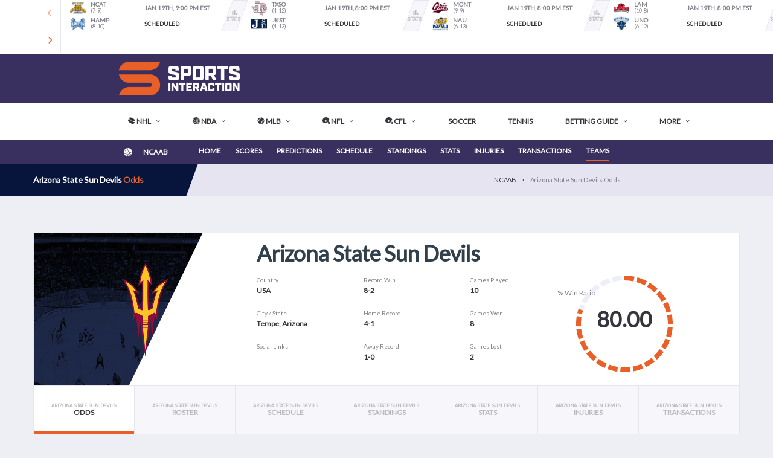

--- FILE ---
content_type: text/html; charset=UTF-8
request_url: https://news.sportsinteraction.com/ncaab/arizona-state-sun-devils
body_size: 40443
content:

<!DOCTYPE html>
<html lang="en-CA" xmlns:og="https://opengraphprotocol.org/schema/" xmlns:fb="https://www.facebook.com/2008/fbml">

<head>
    <meta charset="utf-8" />
    <meta http-equiv="X-UA-Compatible" content="IE=edge">
    <meta name="viewport" content="width=device-width, initial-scale=1, shrink-to-fit=no">
    <meta name="apple-mobile-web-app-capable" content="yes" />
    <link rel="profile" href="https://gmpg.org/xfn/11">
    <link rel="shortcut icon" type="image/x-icon" href="https://news.sportsinteraction.com/wp-content/themes/alchemists-child/images/favicon/favicon-32x32-2023.png" />

        <meta name='robots' content='max-image-preview:large' />
	<style>img:is([sizes="auto" i], [sizes^="auto," i]) { contain-intrinsic-size: 3000px 1500px }</style>
	
<!-- Google Tag Manager for WordPress by gtm4wp.com -->
<script data-cfasync="false" data-pagespeed-no-defer>
	var gtm4wp_datalayer_name = "dataLayer";
	var dataLayer = dataLayer || [];

	const gtm4wp_scrollerscript_debugmode         = false;
	const gtm4wp_scrollerscript_callbacktime      = 100;
	const gtm4wp_scrollerscript_readerlocation    = 150;
	const gtm4wp_scrollerscript_contentelementid  = "content";
	const gtm4wp_scrollerscript_scannertime       = 30;
</script>
<!-- End Google Tag Manager for WordPress by gtm4wp.com --><link rel="preconnect" href="https://fonts.googleapis.com"><link rel="preconnect" href="https://fonts.gstatic.com" crossorigin>
	<!-- This site is optimized with the Yoast SEO Premium plugin v26.2 (Yoast SEO v26.2) - https://yoast.com/wordpress/plugins/seo/ -->
	<title>Arizona State Sun Devils Odds &amp; Betting Lines | Sports Interaction</title>
	<meta property="og:locale" content="en_US" />
	<meta property="og:type" content="website" />
	<meta property="og:title" content="Arizona State Sun Devils Odds &amp; Betting Lines | Sports Interaction" />
	<meta property="og:site_name" content="Sports Interaction" />
	<meta name="twitter:card" content="summary_large_image" />
	<meta name="twitter:site" content="@siasport" />
	<!-- / Yoast SEO Premium plugin. -->


<link rel='dns-prefetch' href='//storage.googleapis.com' />
<link rel='dns-prefetch' href='//cdn.jsdelivr.net' />
<link rel='dns-prefetch' href='//canvasjs.com' />
<link rel='dns-prefetch' href='//player.vimeo.com' />
<link rel='dns-prefetch' href='//fonts.googleapis.com' />
<link rel='preconnect' href='https://fonts.gstatic.com' crossorigin />
<link rel="alternate" type="application/rss+xml" title="Sports Interaction &raquo; Feed" href="https://news.sportsinteraction.com/feed" />
<link rel="alternate" type="application/rss+xml" title="Sports Interaction &raquo; Comments Feed" href="https://news.sportsinteraction.com/comments/feed" />
<script>
window._wpemojiSettings = {"baseUrl":"https:\/\/s.w.org\/images\/core\/emoji\/16.0.1\/72x72\/","ext":".png","svgUrl":"https:\/\/s.w.org\/images\/core\/emoji\/16.0.1\/svg\/","svgExt":".svg","source":{"concatemoji":"https:\/\/news.sportsinteraction.com\/wp-includes\/js\/wp-emoji-release.min.js?ver=6.8.3"}};
/*! This file is auto-generated */
!function(s,n){var o,i,e;function c(e){try{var t={supportTests:e,timestamp:(new Date).valueOf()};sessionStorage.setItem(o,JSON.stringify(t))}catch(e){}}function p(e,t,n){e.clearRect(0,0,e.canvas.width,e.canvas.height),e.fillText(t,0,0);var t=new Uint32Array(e.getImageData(0,0,e.canvas.width,e.canvas.height).data),a=(e.clearRect(0,0,e.canvas.width,e.canvas.height),e.fillText(n,0,0),new Uint32Array(e.getImageData(0,0,e.canvas.width,e.canvas.height).data));return t.every(function(e,t){return e===a[t]})}function u(e,t){e.clearRect(0,0,e.canvas.width,e.canvas.height),e.fillText(t,0,0);for(var n=e.getImageData(16,16,1,1),a=0;a<n.data.length;a++)if(0!==n.data[a])return!1;return!0}function f(e,t,n,a){switch(t){case"flag":return n(e,"\ud83c\udff3\ufe0f\u200d\u26a7\ufe0f","\ud83c\udff3\ufe0f\u200b\u26a7\ufe0f")?!1:!n(e,"\ud83c\udde8\ud83c\uddf6","\ud83c\udde8\u200b\ud83c\uddf6")&&!n(e,"\ud83c\udff4\udb40\udc67\udb40\udc62\udb40\udc65\udb40\udc6e\udb40\udc67\udb40\udc7f","\ud83c\udff4\u200b\udb40\udc67\u200b\udb40\udc62\u200b\udb40\udc65\u200b\udb40\udc6e\u200b\udb40\udc67\u200b\udb40\udc7f");case"emoji":return!a(e,"\ud83e\udedf")}return!1}function g(e,t,n,a){var r="undefined"!=typeof WorkerGlobalScope&&self instanceof WorkerGlobalScope?new OffscreenCanvas(300,150):s.createElement("canvas"),o=r.getContext("2d",{willReadFrequently:!0}),i=(o.textBaseline="top",o.font="600 32px Arial",{});return e.forEach(function(e){i[e]=t(o,e,n,a)}),i}function t(e){var t=s.createElement("script");t.src=e,t.defer=!0,s.head.appendChild(t)}"undefined"!=typeof Promise&&(o="wpEmojiSettingsSupports",i=["flag","emoji"],n.supports={everything:!0,everythingExceptFlag:!0},e=new Promise(function(e){s.addEventListener("DOMContentLoaded",e,{once:!0})}),new Promise(function(t){var n=function(){try{var e=JSON.parse(sessionStorage.getItem(o));if("object"==typeof e&&"number"==typeof e.timestamp&&(new Date).valueOf()<e.timestamp+604800&&"object"==typeof e.supportTests)return e.supportTests}catch(e){}return null}();if(!n){if("undefined"!=typeof Worker&&"undefined"!=typeof OffscreenCanvas&&"undefined"!=typeof URL&&URL.createObjectURL&&"undefined"!=typeof Blob)try{var e="postMessage("+g.toString()+"("+[JSON.stringify(i),f.toString(),p.toString(),u.toString()].join(",")+"));",a=new Blob([e],{type:"text/javascript"}),r=new Worker(URL.createObjectURL(a),{name:"wpTestEmojiSupports"});return void(r.onmessage=function(e){c(n=e.data),r.terminate(),t(n)})}catch(e){}c(n=g(i,f,p,u))}t(n)}).then(function(e){for(var t in e)n.supports[t]=e[t],n.supports.everything=n.supports.everything&&n.supports[t],"flag"!==t&&(n.supports.everythingExceptFlag=n.supports.everythingExceptFlag&&n.supports[t]);n.supports.everythingExceptFlag=n.supports.everythingExceptFlag&&!n.supports.flag,n.DOMReady=!1,n.readyCallback=function(){n.DOMReady=!0}}).then(function(){return e}).then(function(){var e;n.supports.everything||(n.readyCallback(),(e=n.source||{}).concatemoji?t(e.concatemoji):e.wpemoji&&e.twemoji&&(t(e.twemoji),t(e.wpemoji)))}))}((window,document),window._wpemojiSettings);
</script>
<!-- news.sportsinteraction.com is managing ads with Advanced Ads 2.0.14 – https://wpadvancedads.com/ --><script id="sport-ready">
			window.advanced_ads_ready=function(e,a){a=a||"complete";var d=function(e){return"interactive"===a?"loading"!==e:"complete"===e};d(document.readyState)?e():document.addEventListener("readystatechange",(function(a){d(a.target.readyState)&&e()}),{once:"interactive"===a})},window.advanced_ads_ready_queue=window.advanced_ads_ready_queue||[];		</script>
		<link rel='stylesheet' id='cattopage_wud_site_style-css' href='https://news.sportsinteraction.com/wp-content/plugins/category-to-pages-wud/css/category-to-pages-wud.css' media='all' />
<link rel='stylesheet' id='cattopage_wud_img_style-css' href='https://news.sportsinteraction.com/wp-content/plugins/category-to-pages-wud/css/jquery.ctp_wud.css' media='all' />
<style id='wp-emoji-styles-inline-css'>

	img.wp-smiley, img.emoji {
		display: inline !important;
		border: none !important;
		box-shadow: none !important;
		height: 1em !important;
		width: 1em !important;
		margin: 0 0.07em !important;
		vertical-align: -0.1em !important;
		background: none !important;
		padding: 0 !important;
	}
</style>
<link rel='stylesheet' id='wp-block-library-css' href='https://news.sportsinteraction.com/wp-includes/css/dist/block-library/style.min.css?ver=6.8.3' media='all' />
<style id='classic-theme-styles-inline-css'>
/*! This file is auto-generated */
.wp-block-button__link{color:#fff;background-color:#32373c;border-radius:9999px;box-shadow:none;text-decoration:none;padding:calc(.667em + 2px) calc(1.333em + 2px);font-size:1.125em}.wp-block-file__button{background:#32373c;color:#fff;text-decoration:none}
</style>
<style id='global-styles-inline-css'>
:root{--wp--preset--aspect-ratio--square: 1;--wp--preset--aspect-ratio--4-3: 4/3;--wp--preset--aspect-ratio--3-4: 3/4;--wp--preset--aspect-ratio--3-2: 3/2;--wp--preset--aspect-ratio--2-3: 2/3;--wp--preset--aspect-ratio--16-9: 16/9;--wp--preset--aspect-ratio--9-16: 9/16;--wp--preset--color--black: #000000;--wp--preset--color--cyan-bluish-gray: #abb8c3;--wp--preset--color--white: #ffffff;--wp--preset--color--pale-pink: #f78da7;--wp--preset--color--vivid-red: #cf2e2e;--wp--preset--color--luminous-vivid-orange: #ff6900;--wp--preset--color--luminous-vivid-amber: #fcb900;--wp--preset--color--light-green-cyan: #7bdcb5;--wp--preset--color--vivid-green-cyan: #00d084;--wp--preset--color--pale-cyan-blue: #8ed1fc;--wp--preset--color--vivid-cyan-blue: #0693e3;--wp--preset--color--vivid-purple: #9b51e0;--wp--preset--gradient--vivid-cyan-blue-to-vivid-purple: linear-gradient(135deg,rgba(6,147,227,1) 0%,rgb(155,81,224) 100%);--wp--preset--gradient--light-green-cyan-to-vivid-green-cyan: linear-gradient(135deg,rgb(122,220,180) 0%,rgb(0,208,130) 100%);--wp--preset--gradient--luminous-vivid-amber-to-luminous-vivid-orange: linear-gradient(135deg,rgba(252,185,0,1) 0%,rgba(255,105,0,1) 100%);--wp--preset--gradient--luminous-vivid-orange-to-vivid-red: linear-gradient(135deg,rgba(255,105,0,1) 0%,rgb(207,46,46) 100%);--wp--preset--gradient--very-light-gray-to-cyan-bluish-gray: linear-gradient(135deg,rgb(238,238,238) 0%,rgb(169,184,195) 100%);--wp--preset--gradient--cool-to-warm-spectrum: linear-gradient(135deg,rgb(74,234,220) 0%,rgb(151,120,209) 20%,rgb(207,42,186) 40%,rgb(238,44,130) 60%,rgb(251,105,98) 80%,rgb(254,248,76) 100%);--wp--preset--gradient--blush-light-purple: linear-gradient(135deg,rgb(255,206,236) 0%,rgb(152,150,240) 100%);--wp--preset--gradient--blush-bordeaux: linear-gradient(135deg,rgb(254,205,165) 0%,rgb(254,45,45) 50%,rgb(107,0,62) 100%);--wp--preset--gradient--luminous-dusk: linear-gradient(135deg,rgb(255,203,112) 0%,rgb(199,81,192) 50%,rgb(65,88,208) 100%);--wp--preset--gradient--pale-ocean: linear-gradient(135deg,rgb(255,245,203) 0%,rgb(182,227,212) 50%,rgb(51,167,181) 100%);--wp--preset--gradient--electric-grass: linear-gradient(135deg,rgb(202,248,128) 0%,rgb(113,206,126) 100%);--wp--preset--gradient--midnight: linear-gradient(135deg,rgb(2,3,129) 0%,rgb(40,116,252) 100%);--wp--preset--font-size--small: 13px;--wp--preset--font-size--medium: 20px;--wp--preset--font-size--large: 36px;--wp--preset--font-size--x-large: 42px;--wp--preset--spacing--20: 0.44rem;--wp--preset--spacing--30: 0.67rem;--wp--preset--spacing--40: 1rem;--wp--preset--spacing--50: 1.5rem;--wp--preset--spacing--60: 2.25rem;--wp--preset--spacing--70: 3.38rem;--wp--preset--spacing--80: 5.06rem;--wp--preset--shadow--natural: 6px 6px 9px rgba(0, 0, 0, 0.2);--wp--preset--shadow--deep: 12px 12px 50px rgba(0, 0, 0, 0.4);--wp--preset--shadow--sharp: 6px 6px 0px rgba(0, 0, 0, 0.2);--wp--preset--shadow--outlined: 6px 6px 0px -3px rgba(255, 255, 255, 1), 6px 6px rgba(0, 0, 0, 1);--wp--preset--shadow--crisp: 6px 6px 0px rgba(0, 0, 0, 1);}:where(.is-layout-flex){gap: 0.5em;}:where(.is-layout-grid){gap: 0.5em;}body .is-layout-flex{display: flex;}.is-layout-flex{flex-wrap: wrap;align-items: center;}.is-layout-flex > :is(*, div){margin: 0;}body .is-layout-grid{display: grid;}.is-layout-grid > :is(*, div){margin: 0;}:where(.wp-block-columns.is-layout-flex){gap: 2em;}:where(.wp-block-columns.is-layout-grid){gap: 2em;}:where(.wp-block-post-template.is-layout-flex){gap: 1.25em;}:where(.wp-block-post-template.is-layout-grid){gap: 1.25em;}.has-black-color{color: var(--wp--preset--color--black) !important;}.has-cyan-bluish-gray-color{color: var(--wp--preset--color--cyan-bluish-gray) !important;}.has-white-color{color: var(--wp--preset--color--white) !important;}.has-pale-pink-color{color: var(--wp--preset--color--pale-pink) !important;}.has-vivid-red-color{color: var(--wp--preset--color--vivid-red) !important;}.has-luminous-vivid-orange-color{color: var(--wp--preset--color--luminous-vivid-orange) !important;}.has-luminous-vivid-amber-color{color: var(--wp--preset--color--luminous-vivid-amber) !important;}.has-light-green-cyan-color{color: var(--wp--preset--color--light-green-cyan) !important;}.has-vivid-green-cyan-color{color: var(--wp--preset--color--vivid-green-cyan) !important;}.has-pale-cyan-blue-color{color: var(--wp--preset--color--pale-cyan-blue) !important;}.has-vivid-cyan-blue-color{color: var(--wp--preset--color--vivid-cyan-blue) !important;}.has-vivid-purple-color{color: var(--wp--preset--color--vivid-purple) !important;}.has-black-background-color{background-color: var(--wp--preset--color--black) !important;}.has-cyan-bluish-gray-background-color{background-color: var(--wp--preset--color--cyan-bluish-gray) !important;}.has-white-background-color{background-color: var(--wp--preset--color--white) !important;}.has-pale-pink-background-color{background-color: var(--wp--preset--color--pale-pink) !important;}.has-vivid-red-background-color{background-color: var(--wp--preset--color--vivid-red) !important;}.has-luminous-vivid-orange-background-color{background-color: var(--wp--preset--color--luminous-vivid-orange) !important;}.has-luminous-vivid-amber-background-color{background-color: var(--wp--preset--color--luminous-vivid-amber) !important;}.has-light-green-cyan-background-color{background-color: var(--wp--preset--color--light-green-cyan) !important;}.has-vivid-green-cyan-background-color{background-color: var(--wp--preset--color--vivid-green-cyan) !important;}.has-pale-cyan-blue-background-color{background-color: var(--wp--preset--color--pale-cyan-blue) !important;}.has-vivid-cyan-blue-background-color{background-color: var(--wp--preset--color--vivid-cyan-blue) !important;}.has-vivid-purple-background-color{background-color: var(--wp--preset--color--vivid-purple) !important;}.has-black-border-color{border-color: var(--wp--preset--color--black) !important;}.has-cyan-bluish-gray-border-color{border-color: var(--wp--preset--color--cyan-bluish-gray) !important;}.has-white-border-color{border-color: var(--wp--preset--color--white) !important;}.has-pale-pink-border-color{border-color: var(--wp--preset--color--pale-pink) !important;}.has-vivid-red-border-color{border-color: var(--wp--preset--color--vivid-red) !important;}.has-luminous-vivid-orange-border-color{border-color: var(--wp--preset--color--luminous-vivid-orange) !important;}.has-luminous-vivid-amber-border-color{border-color: var(--wp--preset--color--luminous-vivid-amber) !important;}.has-light-green-cyan-border-color{border-color: var(--wp--preset--color--light-green-cyan) !important;}.has-vivid-green-cyan-border-color{border-color: var(--wp--preset--color--vivid-green-cyan) !important;}.has-pale-cyan-blue-border-color{border-color: var(--wp--preset--color--pale-cyan-blue) !important;}.has-vivid-cyan-blue-border-color{border-color: var(--wp--preset--color--vivid-cyan-blue) !important;}.has-vivid-purple-border-color{border-color: var(--wp--preset--color--vivid-purple) !important;}.has-vivid-cyan-blue-to-vivid-purple-gradient-background{background: var(--wp--preset--gradient--vivid-cyan-blue-to-vivid-purple) !important;}.has-light-green-cyan-to-vivid-green-cyan-gradient-background{background: var(--wp--preset--gradient--light-green-cyan-to-vivid-green-cyan) !important;}.has-luminous-vivid-amber-to-luminous-vivid-orange-gradient-background{background: var(--wp--preset--gradient--luminous-vivid-amber-to-luminous-vivid-orange) !important;}.has-luminous-vivid-orange-to-vivid-red-gradient-background{background: var(--wp--preset--gradient--luminous-vivid-orange-to-vivid-red) !important;}.has-very-light-gray-to-cyan-bluish-gray-gradient-background{background: var(--wp--preset--gradient--very-light-gray-to-cyan-bluish-gray) !important;}.has-cool-to-warm-spectrum-gradient-background{background: var(--wp--preset--gradient--cool-to-warm-spectrum) !important;}.has-blush-light-purple-gradient-background{background: var(--wp--preset--gradient--blush-light-purple) !important;}.has-blush-bordeaux-gradient-background{background: var(--wp--preset--gradient--blush-bordeaux) !important;}.has-luminous-dusk-gradient-background{background: var(--wp--preset--gradient--luminous-dusk) !important;}.has-pale-ocean-gradient-background{background: var(--wp--preset--gradient--pale-ocean) !important;}.has-electric-grass-gradient-background{background: var(--wp--preset--gradient--electric-grass) !important;}.has-midnight-gradient-background{background: var(--wp--preset--gradient--midnight) !important;}.has-small-font-size{font-size: var(--wp--preset--font-size--small) !important;}.has-medium-font-size{font-size: var(--wp--preset--font-size--medium) !important;}.has-large-font-size{font-size: var(--wp--preset--font-size--large) !important;}.has-x-large-font-size{font-size: var(--wp--preset--font-size--x-large) !important;}
:where(.wp-block-post-template.is-layout-flex){gap: 1.25em;}:where(.wp-block-post-template.is-layout-grid){gap: 1.25em;}
:where(.wp-block-columns.is-layout-flex){gap: 2em;}:where(.wp-block-columns.is-layout-grid){gap: 2em;}
:root :where(.wp-block-pullquote){font-size: 1.5em;line-height: 1.6;}
</style>
<link rel='stylesheet' id='ccchildpagescss-css' href='https://news.sportsinteraction.com/wp-content/plugins/cc-child-pages/includes/css/styles.css?ver=1.43' media='all' />
<!--[if lt IE 8]>
<link rel='stylesheet' id='ccchildpagesiecss-css' href='https://news.sportsinteraction.com/wp-content/plugins/cc-child-pages/includes/css/styles.ie.css?ver=1.43' media='all' />
<![endif]-->
<link rel='stylesheet' id='dashicons-css' href='https://news.sportsinteraction.com/wp-includes/css/dashicons.min.css?ver=6.8.3' media='all' />
<link rel='stylesheet' id='sportspress-icons-css' href='//news.sportsinteraction.com/wp-content/plugins/sportspress-pro/includes/sportspress/assets/css/icons.css?ver=2.7' media='all' />
<link rel='stylesheet' id='jq_plot_css-css' href='https://news.sportsinteraction.com/wp-content/plugins/yoda/assets/js/jquery.jqplot.1.0.8r1250/jquery.jqplot.css?ver=6.8.3' media='all' />
<link rel='stylesheet' id='sia_components-css' href='https://news.sportsinteraction.com/wp-content/plugins/yoda/assets/css/components.css?ver=3.2.1' media='all' />
<link rel='stylesheet' id='bootstrap-css' href='https://news.sportsinteraction.com/wp-content/themes/alchemists/assets/vendor/bootstrap/css/bootstrap.min.css?ver=4.5.3' media='all' />
<link rel='stylesheet' id='simpleicons-css' href='https://news.sportsinteraction.com/wp-content/themes/alchemists/assets/fonts/simple-line-icons/css/simple-line-icons.css?ver=2.4.0' media='all' />
<link rel='stylesheet' id='magnificpopup-css' href='https://news.sportsinteraction.com/wp-content/themes/alchemists/assets/vendor/magnific-popup/dist/magnific-popup.css?ver=1.1.0' media='all' />
<link rel='stylesheet' id='slick-css' href='https://news.sportsinteraction.com/wp-content/themes/alchemists/assets/vendor/slick/slick.css?ver=1.9.0' media='all' />
<link rel='stylesheet' id='alchemists-style-css' href='https://news.sportsinteraction.com/wp-content/themes/alchemists/assets/css/style-football.css?ver=4.6.0' media='all' />
<link rel='stylesheet' id='alchemists-fonts-css' href='https://fonts.googleapis.com/css2?family=Roboto:ital@0;1&#038;family=Exo+2:ital,wght@0,400;0,700;0,800;1,700&#038;display=swap' media='all' />
<link rel='stylesheet' id='tablepress-default-css' href='https://news.sportsinteraction.com/wp-content/tablepress-combined.min.css?ver=16' media='all' />
<link rel='stylesheet' id='df-compiled-css' href='https://news.sportsinteraction.com/wp-content/uploads/wp-scss-cache/df-compiled.css?ver=1750872686' media='all' />
<link rel='stylesheet' id='sia-jquery-ui-style-css' href='https://news.sportsinteraction.com/wp-content/themes/alchemists-child/vendor/jquery-ui-1.12.1.custom/jquery-ui.min.css?ver=6.8.3' media='all' />
<link rel='stylesheet' id='sia-interui-font-style-css' href='https://news.sportsinteraction.com/wp-content/themes/alchemists-child/css/inter-ui.css?ver=6.8.3' media='all' />
<link rel='stylesheet' id='sia-blog-style-css' href='https://news.sportsinteraction.com/wp-content/themes/alchemists-child/style.css?ver=6.8.3' media='all' />
<link rel='stylesheet' id='alchemists-style-alternate-css' href='https://news.sportsinteraction.com/wp-content/themes/alchemists-child/css/style-hockey.css?ver=3.2.1' media='all' />
<link rel='stylesheet' id='alchemists-style-override-css' href='https://news.sportsinteraction.com/wp-content/themes/alchemists-child/css/_alchemists-override.css?ver=3.2.1' media='all' />
<link rel='stylesheet' id='sia-tooltip-css' href='https://news.sportsinteraction.com/wp-content/themes/alchemists-child/css/tooltip.css?ver=3.2.1' media='all' />
<link rel='stylesheet' id='swiper-css-css' href='https://news.sportsinteraction.com/wp-content/themes/alchemists-child/js/swiper/swiper-bundle.min.css?ver=6.8.3' media='all' />
<link rel='stylesheet' id='sia-fontawesome-css' href='https://news.sportsinteraction.com/wp-content/themes/alchemists-child/fonts/font-awesome/css/all.min.css?ver=7.1.0' media='all' />
<link rel='stylesheet' id='alchemists-child-css' href='https://news.sportsinteraction.com/wp-content/themes/alchemists-child/style.css?ver=1.0.0' media='all' />
<link rel='stylesheet' id='__EPYT__style-css' href='https://news.sportsinteraction.com/wp-content/plugins/youtube-embed-plus-pro/styles/ytprefs.min.css?ver=14.2.3' media='all' />
<style id='__EPYT__style-inline-css'>

                .epyt-gallery-thumb {
                        width: 33.333%;
                }
                
</style>
<link rel='stylesheet' id='__disptype__-css' href='https://news.sportsinteraction.com/wp-content/plugins/youtube-embed-plus-pro/scripts/lity.min.css?ver=14.2.3' media='all' />
<link rel="preload" as="style" href="https://fonts.googleapis.com/css?family=Lato:400&#038;display=swap&#038;ver=1763402930" /><link rel="stylesheet" href="https://fonts.googleapis.com/css?family=Lato:400&#038;display=swap&#038;ver=1763402930" media="print" onload="this.media='all'"><noscript><link rel="stylesheet" href="https://fonts.googleapis.com/css?family=Lato:400&#038;display=swap&#038;ver=1763402930" /></noscript><style type="text/css"></style><script src="https://news.sportsinteraction.com/wp-includes/js/jquery/jquery.min.js?ver=3.7.1" id="jquery-core-js"></script>
<script src="https://news.sportsinteraction.com/wp-includes/js/jquery/jquery-migrate.min.js?ver=3.4.1" id="jquery-migrate-js"></script>
<script id="simple-likes-public-js-js-extra">
var simpleLikes = {"ajaxurl":"https:\/\/news.sportsinteraction.com\/wp-admin\/admin-ajax.php","like":"Like","unlike":"Unlike"};
</script>
<script src="https://news.sportsinteraction.com/wp-content/plugins/alc-advanced-posts/post-like-system/js/simple-likes-public-min.js?ver=0.5" id="simple-likes-public-js-js"></script>
<script src="https://news.sportsinteraction.com/wp-content/themes/alchemists-child/js/jquery-3.7.1.min.js?ver=6.8.3" id="sia-jquery-js"></script>
<script src="https://canvasjs.com/assets/script/canvasjs.min.js?ver=6.8.3" id="canvasjs-js"></script>
<script src="https://news.sportsinteraction.com/wp-content/plugins/yoda/assets/js/components.js?ver=3.2.1" id="sia_components_js-js"></script>
<script src="https://news.sportsinteraction.com/wp-content/plugins/duracelltomi-google-tag-manager/dist/js/analytics-talk-content-tracking.js?ver=1.22.1" id="gtm4wp-scroll-tracking-js"></script>
<script id="advanced-ads-advanced-js-js-extra">
var advads_options = {"blog_id":"1","privacy":{"enabled":false,"state":"not_needed"}};
</script>
<script src="https://news.sportsinteraction.com/wp-content/plugins/advanced-ads/public/assets/js/advanced.min.js?ver=2.0.14" id="advanced-ads-advanced-js-js"></script>
<script id="advanced_ads_pro/visitor_conditions-js-extra">
var advanced_ads_pro_visitor_conditions = {"referrer_cookie_name":"advanced_ads_pro_visitor_referrer","referrer_exdays":"365","page_impr_cookie_name":"advanced_ads_page_impressions","page_impr_exdays":"3650"};
</script>
<script src="https://news.sportsinteraction.com/wp-content/plugins/advanced-ads-pro/modules/advanced-visitor-conditions/inc/conditions.min.js?ver=3.0.8" id="advanced_ads_pro/visitor_conditions-js"></script>
<script src="https://news.sportsinteraction.com/wp-content/plugins/youtube-embed-plus-pro/scripts/lity.min.js?ver=14.2.3" id="__dispload__-js"></script>
<script id="__ytprefs__-js-extra">
var _EPYT_ = {"ajaxurl":"https:\/\/news.sportsinteraction.com\/wp-admin\/admin-ajax.php","security":"b82d66f8c2","gallery_scrolloffset":"20","eppathtoscripts":"https:\/\/news.sportsinteraction.com\/wp-content\/plugins\/youtube-embed-plus-pro\/scripts\/","eppath":"https:\/\/news.sportsinteraction.com\/wp-content\/plugins\/youtube-embed-plus-pro\/","epresponsiveselector":"[\"iframe.__youtube_prefs__\",\"iframe[src*='youtube.com']\",\"iframe[src*='youtube-nocookie.com']\",\"iframe[data-ep-src*='youtube.com']\",\"iframe[data-ep-src*='youtube-nocookie.com']\",\"iframe[data-ep-gallerysrc*='youtube.com']\"]","epdovol":"1","version":"14.2.3","evselector":"iframe.__youtube_prefs__[src], iframe[src*=\"youtube.com\/embed\/\"], iframe[src*=\"youtube-nocookie.com\/embed\/\"]","ajax_compat":"","maxres_facade":"eager","ytapi_load":"light","pause_others":"","stopMobileBuffer":"1","facade_mode":"1","not_live_on_channel":"","not_live_showtime":"180"};
</script>
<script src="https://news.sportsinteraction.com/wp-content/plugins/youtube-embed-plus-pro/scripts/ytprefs.min.js?ver=14.2.3" id="__ytprefs__-js"></script>
<script></script><link rel="https://api.w.org/" href="https://news.sportsinteraction.com/wp-json/" /><link rel="EditURI" type="application/rsd+xml" title="RSD" href="https://news.sportsinteraction.com/xmlrpc.php?rsd" />
<meta name="generator" content="WordPress 6.8.3" />
<meta name="generator" content="SportsPress 2.7.20" />
<meta name="generator" content="SportsPress Pro 2.7.20" />
<meta name="generator" content="Redux 4.5.8" /><style type="text/css">
			.aiovg-player {
				display: block;
				position: relative;
				padding-bottom: 56.25%;
				width: 100%;
				height: 0;	
				overflow: hidden;
			}
			
			.aiovg-player iframe,
			.aiovg-player .video-js,
			.aiovg-player .plyr {
				--plyr-color-main: #00b2ff;
				position: absolute;
				inset: 0;	
				margin: 0;
				padding: 0;
				width: 100%;
				height: 100%;
			}
		</style><meta name="generator" content="auto-sizes 1.7.0">
<meta name = "viewport" content = "user-scalable=no, width=device-width">
<meta name="apple-mobile-web-app-capable" content="yes" />		<script type="text/javascript">
				(function(c,l,a,r,i,t,y){
					c[a]=c[a]||function(){(c[a].q=c[a].q||[]).push(arguments)};t=l.createElement(r);t.async=1;
					t.src="https://www.clarity.ms/tag/"+i+"?ref=wordpress";y=l.getElementsByTagName(r)[0];y.parentNode.insertBefore(t,y);
				})(window, document, "clarity", "script", "rusfbsslvo");
		</script>
		<meta name="generator" content="performance-lab 4.0.0; plugins: auto-sizes, embed-optimizer, webp-uploads">
<meta name="generator" content="webp-uploads 2.6.0">
<meta name="Googlebot-News" content="noindex, nofollow"/> <style type="text/css" id="sia-alchemists-style">
 .editorial-odds-nav .slider .event .event__body {
 background-color: #ffffff;
 }

 .sia-matchup-edge tr td {
 position: relative;
 }

 .sia-matchup-edge tr td:nth-child(2) > span.winner::after {
 content: "";
 display: block;
 position: absolute;
 right: 0;
 top: 50%;
 width: 0;
 height: 0;
 border-right: 8px solid #38a9ff;
 border-top: 8px solid transparent;
 border-bottom: 8px solid transparent;
 transform: translateY(-50%);
 }

 .sia-matchup-edge tr td:nth-child(4) > span.winner::before {
 content: "";
 display: block;
 position: absolute;
 left: 0;
 top: 50%;
 width: 0;
 height: 0;
 border-top: 8px solid transparent;
 border-bottom: 8px solid transparent;
 transform: translateY(-50%);
 border-left: 8px solid #38a9ff;
 }
 </style>
<!-- Google Tag Manager for WordPress by gtm4wp.com -->
<!-- GTM Container placement set to automatic -->
<script data-cfasync="false" data-pagespeed-no-defer>
	var dataLayer_content = [];
	dataLayer.push( dataLayer_content );
</script>
<script data-cfasync="false" data-pagespeed-no-defer>
(function(w,d,s,l,i){w[l]=w[l]||[];w[l].push({'gtm.start':
new Date().getTime(),event:'gtm.js'});var f=d.getElementsByTagName(s)[0],
j=d.createElement(s),dl=l!='dataLayer'?'&l='+l:'';j.async=true;j.src=
'//www.googletagmanager.com/gtm.js?id='+i+dl;f.parentNode.insertBefore(j,f);
})(window,document,'script','dataLayer','GTM-KZ3VCGS');
</script>
<!-- End Google Tag Manager for WordPress by gtm4wp.com --><link rel="llms-sitemap" href="https://news.sportsinteraction.com/llms.txt" />
		<style>
			.no-js img.lazyload { display: none; }
			figure.wp-block-image img.lazyloading { min-width: 150px; }
							.lazyload, .lazyloading { opacity: 0; }
				.lazyloaded {
					opacity: 1;
					transition: opacity 400ms;
					transition-delay: 0ms;
				}
					</style>
		<script>var News = {};</script><!-- Custom CSS--><style type="text/css">
.header-logo__img {max-width:200px; width:200px;}@media (max-width: 991px) {.header-mobile__logo-img {max-width:100px; width:100px;}}@media (min-width: 992px) {.header .header-logo { -webkit-transform: translate(-80px, -45px); transform: translate(-80px, -45px);}}@media (max-width: 991px) {.header-mobile__logo {margin-left: 0; margin-top: 30px;}}@media (min-width: 992px) {.table, table, .table > thead > tr > th, table > thead > tr > td, table > tbody > tr > th, table > tbody > tr > td, table > tfoot > tr > th, table > tfoot > tr > td, .table > thead > tr > th, .table > thead > tr > td, .table > tbody > tr > th, .table > tbody > tr > td, .table > tfoot > tr > th, .table > tfoot > tr > td {font-size:12px;}.sponsors__item img { opacity: 0.7; }.sponsors__item img:hover { opacity: 1.0; }</style>

<style type="text/css" id="breadcrumb-trail-css">.breadcrumbs .trail-browse,.breadcrumbs .trail-items,.breadcrumbs .trail-items li {display: inline-block;margin:0;padding: 0;border:none;background:transparent;text-indent: 0;}.breadcrumbs .trail-browse {font-size: inherit;font-style:inherit;font-weight: inherit;color: inherit;}.breadcrumbs .trail-items {list-style: none;}.trail-items li::after {content: "\002F";padding: 0 0.5em;}.trail-items li:last-of-type::after {display: none;}</style>
<meta name="generator" content="optimization-detective 1.0.0-beta3">
		<script type="text/javascript">
			var advadsCfpQueue = [];
			var advadsCfpAd = function( adID ) {
				if ( 'undefined' === typeof advadsProCfp ) {
					advadsCfpQueue.push( adID )
				} else {
					advadsProCfp.addElement( adID )
				}
			}
		</script>
		<meta name="generator" content="embed-optimizer 1.0.0-beta2">
<meta name="generator" content="Powered by WPBakery Page Builder - drag and drop page builder for WordPress."/>
<link rel="icon" href="http://1" sizes="32x32" />
<link rel="icon" href="http://1" sizes="192x192" />
<link rel="apple-touch-icon" href="http://1" />
<meta name="msapplication-TileImage" content="http://1" />
		<style id="wp-custom-css">
			.card__content .post__content h2 {
	padding-top: 20px;
}		</style>
		<style id="alchemists_data-dynamic-css" title="dynamic-css" class="redux-options-output">.page-heading{background-color:#e5e4f0;}.page-heading::before{background-color:#07153d;}.hero-unit{background-color:#27313b;background-repeat:no-repeat;background-attachment:inherit;background-position:center top;background-image:url('https://news-test2.sportsinteraction.com/wp-content/themes/alchemists/assets/images/header_bg.jpg');background-size:cover;}.hero-slider__item-image{background-position:left top;}body{background-color:#edeff4;}.posts__cat-label--category-1{color:#ffffff;}.posts__cat-label--category-3{color:#ffffff;}.footer-widgets{background-color:#07153d;}.sponsors-wrapper{background-color:#07153d;}h1{text-transform:none;font-weight:700;font-style:normal;font-size:24px;}h2{text-transform:none;font-weight:700;font-style:normal;font-size:18px;}h3{text-transform:none;font-weight:700;font-style:normal;font-size:16px;}h4{text-transform:none;font-weight:700;font-style:normal;}table, .table, .table > thead > tr > th, table > thead > tr > td, table > tbody > tr > th, table > tbody > tr > td, table > tfoot > tr > th, table > tfoot > tr > td, .table > thead > tr > th, .table > thead > tr > td, .table > tbody > tr > th, .table > tbody > tr > td, .table > tfoot > tr > th, .table > tfoot > tr > td {font-family:Lato;font-weight:400;font-style:normal;font-size:12px;}</style><noscript><style> .wpb_animate_when_almost_visible { opacity: 1; }</style></noscript>
    <!-- Google Tag Manager -->
    <script>
        (function(w, d, s, l, i) {
            w[l] = w[l] || [];
            w[l].push({
                'gtm.start': new Date().getTime(),
                event: 'gtm.js'
            });
            var f = d.getElementsByTagName(s)[0],
                j = d.createElement(s),
                dl = l != 'dataLayer' ? '&l=' + l : '';
            j.async = true;
            j.src =
                'https://www.googletagmanager.com/gtm.js?id=' + i + dl;
            f.parentNode.insertBefore(j, f);
        })(window, document, 'script', 'dataLayer', 'GTM-5SZJRXZ');
    </script>
    <!-- End Google Tag Manager -->

    <script>
        // Namespacing object
        var News = {};
    </script>
</head>

<body class="wp-theme-alchemists wp-child-theme-alchemists-child group-blog hfeed template-football alc-is-activated wpb-js-composer js-comp-ver-7.9 vc_responsive">

    
    
<!-- GTM Container placement set to automatic -->
<!-- Google Tag Manager (noscript) -->
				<noscript><iframe src="https://www.googletagmanager.com/ns.html?id=GTM-KZ3VCGS" height="0" width="0" style="display:none;visibility:hidden" aria-hidden="true"></iframe></noscript>
<!-- End Google Tag Manager (noscript) -->
    			<div id="js-preloader-overlay" class="preloader-overlay">
				<div id="js-preloader" class="preloader preloader--img" style="background-image: url(https://news.sportsinteraction.com/wp-content/uploads/2025/05/Logo-Centre.png)"></div>
			</div>
		
    <div class="site-wrapper ">
        <div class="site-overlay"></div>
        
    <div class="alc-events-scoreboard header">
        <div class="alc-events-scoreboard__filter">
            <div class="form-group form-group--floating-label mb-0 hidden">
                <!--
                <select name="league-selection" id="league-selection" class="form-control form-control-sm">
                    <option value="West Hockey League">West Hockey League</option>
                    <option value="East Hockey League">East Hockey League</option>
                    <option value="Playoffs 2021">Playoffs 2021</option>
                </select> 
                <label class="control-label" for="league-selection">Select Competition</label>
    -->
                    <select name="date-selection" class="form-control form-control-sm header-boxscore-dates front-">
                        <option value="2026-01-17" >SAT 17</option><option value="2026-01-18" selected=selected>SUN 18</option><option value="2026-01-19" >MON 19</option>                    </select>
                    <select name="league-selection" class="form-control form-control-sm header-boxscore-leagues">
                        <option value="null"> ALL LEAGUES </option>\n<option value="mlb" >MLB</option>
<option value="nhl" >NHL</option>
<option value="nba" >NBA</option>
<option value="nfl" >NFL</option>
<option value="cfl" >CFL</option>
<option value="ncaab" selected=selected>NCAAB</option>
<option value="ncaaf" >NCAAF</option>
                    </select>
            </div>
        </div>
        <div class="alc-events-scoreboard__nav alc-events-scoreboard__nav--skewed">
            <div class="alc-events-scoreboard__button-prev swiper-button-prev swiper-button--fa swiper-button-disabled" tabindex="-1" role="button" aria-label="undefined" aria-controls="Previous slide" aria-disabled="true"></div>
            <div class="alc-events-scoreboard__button-next swiper-button-next swiper-button--fa" tabindex="0" role="button" aria-label="undefined" aria-controls="Next slide" aria-disabled="false"></div>
        </div>
        <div class="alc-events-scoreboard__body slider" id="matchup-slider">
            <div class="alc-events-scoreboard__slider js-alc-events-scoreboard-slider swiper">
                <div class="swiper-wrapper">
                </div>
            </div>
        </div>
    </div>
                        <!-- Header Mobile -->
            
<div class="header-mobile clearfix" id="header-mobile">
	
	<div class="header-mobile__inner" style="height:50px; border-bottom: 1px solid white">
		<div class="" style="text-align: center; position: absolute; z-index: 3; left: 10px; top: 10px;">
			<a href="https://news.sportsinteraction.com/" rel="home">
									<img src="https://news.sportsinteraction.com/wp-content/uploads/2025/03/SI_Logo_Reverse.png"  class="header-mobile__logo-img" alt="Sports Interaction">
							</a>
		</div>
		<div style="right: 10px; top:10px; display: inline-flex; position: absolute;">
			<!-- isCanadian=><==>isOntario=><==>Location=>ROW --><!-- Social Links / End -->		</div>
	</div>
	<div class="header-mobile__inner" style="height:50px">
		<a id="header-mobile__toggle" class="burger-menu-icon" style="left: unset; right: 34px; top: 15px" href="#"><span class="burger-menu-icon__line"></span></a>
		<div style="width: 100%; padding-left: 10px; top:10px; display: inline-flex; position: absolute;">
			<!-- isCanadian=><==>isOntario=><==>Location=>ROW --><!-- Social Links -->
<ul class="cta-links">
    </ul>
<!-- Social Links / End -->		</div>
		<div class="header-mobile__secondary">
					</div>
	</div>
</div>
            <style>
                /* Smooth collapsible element */
                .smooth-hidden {
                    transition: transform 0.4s ease, opacity 0.4s ease;
                    opacity: 0;
                    transform: translateY(-100%);
                    pointer-events: none;
                }

            </style>
            <script>
            document.addEventListener('DOMContentLoaded', function() {
                const scoreboard = document.querySelector('.alc-events-scoreboard.header');
                const header = document.querySelector('.header--layout-5');
                const pageHeading = document.querySelector('.page-heading');
                const headerPrimary = document.querySelector('.header__primary');
                const leagueHeader = document.querySelector('.league__header');

                let triggerPoint = 0;

                window.addEventListener("load", () => {
                    triggerPoint = (scoreboard ? scoreboard.offsetHeight : 0) + 10;
                });

                function updateHeaderPosition() {

                    if (window.scrollY >= triggerPoint) {
                        header.style.position = 'fixed';
                        header.style.top = '0';
                        header.style.left = '0';
                        header.style.width = '100%';
                        header.style.zIndex = '9999';
                        header.style.height = '60px';

                        scoreboard?.classList.add('smooth-hidden');
                        pageHeading?.classList.add('smooth-hidden');
                        headerPrimary?.classList.add('smooth-hidden');
                        leagueHeader?.classList.add('smooth-hidden');

                    } else {

                        header.style.position = 'relative';
                        header.style.boxShadow = '';

                        scoreboard?.classList.remove('smooth-hidden');
                        pageHeading?.classList.remove('smooth-hidden');
                        headerPrimary?.classList.remove('smooth-hidden');
                        leagueHeader?.classList.remove('smooth-hidden');
                    }
                }

                window.addEventListener('scroll', updateHeaderPosition, { passive: true });
                window.addEventListener('resize', updateHeaderPosition);
            });
            </script>

<!-- Header Mobile /End -->
            <!-- Header Desktop -->
            <header class="header header--layout-5">
                <style>
    .header-mobile__inner>div>ul>li>div>a {
        font-size: 10px;
    }

    .header-container {
        display: flex;
        justify-content: space-between !important;
        align-items: center;
        padding: 10px 20px;
    }

    .header-left {
        display: flex;
        align-items: center;
        gap: 20px;
        /*padding-left: 50px;*/
        margin-left: 130px;
    }

    .header-right {
        display: flex;
        align-items: center;
        /*padding-right: 50px;*/
        margin-right: 130px;
    }

    .cta-container {
        margin-left: 10px;
        height: 60px;
        display: flex;
        flex-direction: column;
        gap: 10px;
        justify-content: center;
        align-items: flex-start;
        z-index: 50;
        padding-left: 0 !important;
    }

    .cta-links {
        margin: 0;
        padding: 0;
        list-style: none;

        display: flex;
        gap: 10px;
        flex-wrap: nowrap;
        justify-content: center;
        align-items: center;
    }

    @media (max-width: 991px) {
        .cta-links {
            gap: 5px;
            flex-wrap: wrap;
            flex-basis: 80%;
        }
    }

    .cta-links li {
        margin: 0;
        padding: 0;
    }

    .cta-links li a {
        padding: 2px 8px;
        display: flex;
        align-items: center;
        white-space: nowrap;
        color: white;
        text-decoration: none;
        text-transform: uppercase;
        font-weight: 700;
        font-size: 20px;
        position: relative;
        display: inline-block;
    }

    @media (max-width: 991px) {
        .cta-links li a {
            font-size: 1rem;
        }
    }

    .cta-links li a i {
        font-size: 17px;
        padding-right: 10px;
    }

    @media (max-width: 991px) {
        .cta-links li a i {
            font-size: 1rem;
            padding-right: 5px;
        }
    }

    .cta-links li a:hover {
        color: #CCC !important;
    }

    .cta-links li a:hover::after {
        content: "";
        display: block;
        position: absolute;
        left: 0;
        height: 2px;
        width: 100%;
        background-color: #E95F28 !important;
        transition: background-color .3s ease;
        bottom: 0;
    }

    .header-logo-new,
    .cta-container,
    .cta-style-9 {
        flex: 0 0 auto;
    }

    .header-logo-mobile-new {
        display: none;
    }

    @media (max-width: 991px) {
        .header-logo-mobile-new {
            display: block;
            text-align: center;
            z-index: 3;
            left: 50%;
            position: relative;
            padding: 5px 0 18px;
            display: block;
            border-bottom: 1px solid hsla(0, 0%, 100%, .07);
            transform: translate(-50%, 0);
            margin-top: 30px;
        }
    }
</style>
    <!-- Header Secondary -->
    <div class="header__secondary header__secondary--split-bg">
                    <!-- Header Secondary Background -->
            <div class="header__secondary-bg-layer effect-duotone effect-duotone--primary"> </div>
            <!-- Header Secondary Background / End -->
                <div class="container header-container" style="">
                        <div class="header-left">
                <div class="header-logo-new">
                    <a href="https://news.sportsinteraction.com/" rel="home">
                        <img src="https://news.sportsinteraction.com/wp-content/uploads/2025/05/SI_Logo_Reverse.png"  class="header-logo__img" width="160" height="40" alt="Sports Interaction">
                    </a>
                </div>
                                <div style="" class="cta-container">
                    <!-- isCanadian=><==>isOntario=><==>Location=>ROW --><!-- Social Links -->
<ul class="cta-links">
    </ul>
<!-- Social Links / End -->                </div>
            </div>
            <div class="header-right">
                                <div style="min-height: 60px; display: flex; flex-direction: column; gap: 10px; justify-content: center; align-items: center; z-index: 50; padding-left: 0 !important;align-content: center;">
                    <!-- isCanadian=><==>isOntario=><==>Location=>ROW --><!-- Social Links / End -->                </div>

                            </div>
        </div>
    </div>
    <!-- Header Secondary / End -->

<div class="header__primary">
	<div class="container">
		<div class="header__primary-inner">

						<!-- Main Navigation -->
			<nav class="main-nav">
				<div class="header-logo-mobile-new"><span class="main-nav__back"></span>
					<a href="https://news.sportsinteraction.com/" rel="home">
						<img src="https://news.sportsinteraction.com/wp-content/uploads/2025/05/SI_Logo_Reverse.png"  class="header-logo__img" width="160" height="40" alt="Sports Interaction">
					</a>
				</div>
				<!-- menu returned --> <ul id="menu-header" class="main-nav__list">
					<li class="has-children " id="tab-nhl">
						<a href="/nhl"><i class="icon-hockey"></i> NHL</a>
						<div class="main-nav__megamenu clearfix">
						<div data-type="league-links-menu" class="col-md-2 col-12">
							<ul class="main-nav__ul">
								<li class=""><a href="/nhl">Home</a></li>
								<li class=""><a href="/nhl/scores">Scores</a></li>
								<li class=""><a href="/nhl/predictions">Predictions</a></li>
								<li class=""><a href="/nhl/schedule">Schedule</a></li>
								<li class=""><a href="/nhl/standings">Standings</a></li>
								<li class=""><a href="/nhl/stats">Stats</a></li>
								<li class=""><a href="/nhl/injuries">Injuries</a></li>
								<li class=""><a href="/nhl/transactions">Transactions</a></li>
								<li class=""><a href="/nhl/teams">Teams</a></li>
							</ul>
						</div>
						<div data-type="teams-menu" class="col-md-10 d-flex" style="flex-wrap: wrap;">
							<ul data-division="Pacific" class="col-md-3 col-12 main-nav__ul">
								<li class="main-nav__title">Pacific</li>
								<li data-team="Seattle Kraken"><a href="/nhl/seattle-kraken"><img style="height:25px;margin-right:5px;" alt="Seattle Kraken" src="/images/team-logos/nhl/seattle-kraken-60x60.png"/>Seattle Kraken</a></li>
								<li data-team="Edmonton Oilers"><a href="/nhl/edmonton-oilers"><img style="height:25px;margin-right:5px;" alt="Edmonton Oilers" src="/images/team-logos/nhl/edmonton-oilers-60x60.png"/>Edmonton Oilers</a></li>
								<li data-team="Los Angeles Kings"><a href="/nhl/los-angeles-kings"><img style="height:25px;margin-right:5px;" alt="Los Angeles Kings" src="/images/team-logos/nhl/los-angeles-kings-60x60.png"/>Los Angeles Kings</a></li>
								<li data-team="Vancouver Canucks"><a href="/nhl/vancouver-canucks"><img style="height:25px;margin-right:5px;" alt="Vancouver Canucks" src="/images/team-logos/nhl/vancouver-canucks-60x60.png"/>Vancouver Canucks</a></li>
								<li data-team="Vegas Golden Knights"><a href="/nhl/vegas-golden-knights"><img style="height:25px;margin-right:5px;" alt="Vegas Golden Knights" src="/images/team-logos/nhl/vegas-golden-knights-60x60.png"/>Vegas Golden Knights</a></li>
								<li data-team="Anaheim Ducks"><a href="/nhl/anaheim-ducks"><img style="height:25px;margin-right:5px;" alt="Anaheim Ducks" src="/images/team-logos/nhl/anaheim-ducks-60x60.png"/>Anaheim Ducks</a></li>
								<li data-team="Calgary Flames"><a href="/nhl/calgary-flames"><img style="height:25px;margin-right:5px;" alt="Calgary Flames" src="/images/team-logos/nhl/calgary-flames-60x60.png"/>Calgary Flames</a></li>
								<li data-team="San Jose Sharks"><a href="/nhl/san-jose-sharks"><img style="height:25px;margin-right:5px;" alt="San Jose Sharks" src="/images/team-logos/nhl/san-jose-sharks-60x60.png"/>San Jose Sharks</a></li>
							</ul>
							<ul data-division="Central" class="col-md-3 col-12 main-nav__ul">
								<li class="main-nav__title">Central</li>
								<li data-team="Dallas Stars"><a href="/nhl/dallas-stars"><img style="height:25px;margin-right:5px;" alt="Dallas Stars" src="/images/team-logos/nhl/dallas-stars-60x60.png"/>Dallas Stars</a></li>
								<li data-team="Winnipeg Jets"><a href="/nhl/winnipeg-jets"><img style="height:25px;margin-right:5px;" alt="Winnipeg Jets" src="/images/team-logos/nhl/winnipeg-jets-60x60.png"/>Winnipeg Jets</a></li>
								<li data-team="Nashville Predators"><a href="/nhl/nashville-predators"><img style="height:25px;margin-right:5px;" alt="Nashville Predators" src="/images/team-logos/nhl/nashville-predators-60x60.png"/>Nashville Predators</a></li>
								<li data-team="Minnesota Wild"><a href="/nhl/minnesota-wild"><img style="height:25px;margin-right:5px;" alt="Minnesota Wild" src="/images/team-logos/nhl/minnesota-wild-60x60.png"/>Minnesota Wild</a></li>
								<li data-team="Utah Mammoth"><a href="/nhl/utah-mammoth"><img style="height:25px;margin-right:5px;" alt="Utah Mammoth" src="/images/team-logos/nhl/utah-mammoth-60x60.png"/>Utah Mammoth</a></li>
								<li data-team="St. Louis Blues"><a href="/nhl/st-louis-blues"><img style="height:25px;margin-right:5px;" alt="St. Louis Blues" src="/images/team-logos/nhl/st-louis-blues-60x60.png"/>St. Louis Blues</a></li>
								<li data-team="Colorado Avalanche"><a href="/nhl/colorado-avalanche"><img style="height:25px;margin-right:5px;" alt="Colorado Avalanche" src="/images/team-logos/nhl/colorado-avalanche-60x60.png"/>Colorado Avalanche</a></li>
								<li data-team="Chicago Blackhawks"><a href="/nhl/chicago-blackhawks"><img style="height:25px;margin-right:5px;" alt="Chicago Blackhawks" src="/images/team-logos/nhl/chicago-blackhawks-60x60.png"/>Chicago Blackhawks</a></li>
							</ul>
							<ul data-division="Atlantic" class="col-md-3 col-12 main-nav__ul">
								<li class="main-nav__title">Atlantic</li>
								<li data-team="Detroit Red Wings"><a href="/nhl/detroit-red-wings"><img style="height:25px;margin-right:5px;" alt="Detroit Red Wings" src="/images/team-logos/nhl/detroit-red-wings-60x60.png"/>Detroit Red Wings</a></li>
								<li data-team="Ottawa Senators"><a href="/nhl/ottawa-senators"><img style="height:25px;margin-right:5px;" alt="Ottawa Senators" src="/images/team-logos/nhl/ottawa-senators-60x60.png"/>Ottawa Senators</a></li>
								<li data-team="Buffalo Sabres"><a href="/nhl/buffalo-sabres"><img style="height:25px;margin-right:5px;" alt="Buffalo Sabres" src="/images/team-logos/nhl/buffalo-sabres-60x60.png"/>Buffalo Sabres</a></li>
								<li data-team="Boston Bruins"><a href="/nhl/boston-bruins"><img style="height:25px;margin-right:5px;" alt="Boston Bruins" src="/images/team-logos/nhl/boston-bruins-60x60.png"/>Boston Bruins</a></li>
								<li data-team="Montreal Canadiens"><a href="/nhl/montreal-canadiens"><img style="height:25px;margin-right:5px;" alt="Montreal Canadiens" src="/images/team-logos/nhl/montreal-canadiens-60x60.png"/>Montreal Canadiens</a></li>
								<li data-team="Florida Panthers"><a href="/nhl/florida-panthers"><img style="height:25px;margin-right:5px;" alt="Florida Panthers" src="/images/team-logos/nhl/florida-panthers-60x60.png"/>Florida Panthers</a></li>
								<li data-team="Toronto Maple Leafs"><a href="/nhl/toronto-maple-leafs"><img style="height:25px;margin-right:5px;" alt="Toronto Maple Leafs" src="/images/team-logos/nhl/toronto-maple-leafs-60x60.png"/>Toronto Maple Leafs</a></li>
								<li data-team="Tampa Bay Lightning"><a href="/nhl/tampa-bay-lightning"><img style="height:25px;margin-right:5px;" alt="Tampa Bay Lightning" src="/images/team-logos/nhl/tampa-bay-lightning-60x60.png"/>Tampa Bay Lightning</a></li>
							</ul>
							<ul data-division="Metropolitan" class="col-md-3 col-12 main-nav__ul">
								<li class="main-nav__title">Metropolitan</li>
								<li data-team="Pittsburgh Penguins"><a href="/nhl/pittsburgh-penguins"><img style="height:25px;margin-right:5px;" alt="Pittsburgh Penguins" src="/images/team-logos/nhl/pittsburgh-penguins-60x60.png"/>Pittsburgh Penguins</a></li>
								<li data-team="Columbus Blue Jackets"><a href="/nhl/columbus-blue-jackets"><img style="height:25px;margin-right:5px;" alt="Columbus Blue Jackets" src="/images/team-logos/nhl/columbus-blue-jackets-60x60.png"/>Columbus Blue Jackets</a></li>
								<li data-team="Washington Capitals"><a href="/nhl/washington-capitals"><img style="height:25px;margin-right:5px;" alt="Washington Capitals" src="/images/team-logos/nhl/washington-capitals-60x60.png"/>Washington Capitals</a></li>
								<li data-team="New Jersey Devils"><a href="/nhl/new-jersey-devils"><img style="height:25px;margin-right:5px;" alt="New Jersey Devils" src="/images/team-logos/nhl/new-jersey-devils-60x60.png"/>New Jersey Devils</a></li>
								<li data-team="New York Islanders"><a href="/nhl/new-york-islanders"><img style="height:25px;margin-right:5px;" alt="New York Islanders" src="/images/team-logos/nhl/new-york-islanders-60x60.png"/>New York Islanders</a></li>
								<li data-team="New York Rangers"><a href="/nhl/new-york-rangers"><img style="height:25px;margin-right:5px;" alt="New York Rangers" src="/images/team-logos/nhl/new-york-rangers-60x60.png"/>New York Rangers</a></li>
								<li data-team="Carolina Hurricanes"><a href="/nhl/carolina-hurricanes"><img style="height:25px;margin-right:5px;" alt="Carolina Hurricanes" src="/images/team-logos/nhl/carolina-hurricanes-60x60.png"/>Carolina Hurricanes</a></li>
								<li data-team="Philadelphia Flyers"><a href="/nhl/philadelphia-flyers"><img style="height:25px;margin-right:5px;" alt="Philadelphia Flyers" src="/images/team-logos/nhl/philadelphia-flyers-60x60.png"/>Philadelphia Flyers</a></li>
							</ul>
						</div>
					</div>
					</li>
					<li class="has-children " id="tab-nba">
						<a href="/nba"><i class="icon-basketball"></i> NBA</a>
						<div class="main-nav__megamenu clearfix">
						<div data-type="league-links-menu" class="col-md-2 col-12">
							<ul class="main-nav__ul">
								<li class=""><a href="/nba">Home</a></li>
								<li class=""><a href="/nba/scores">Scores</a></li>
								<li class=""><a href="/nba/predictions">Predictions</a></li>
								<li class=""><a href="/nba/schedule">Schedule</a></li>
								<li class=""><a href="/nba/standings">Standings</a></li>
								<li class=""><a href="/nba/stats">Stats</a></li>
								<li class=""><a href="/nba/injuries">Injuries</a></li>
								<li class=""><a href="/nba/transactions">Transactions</a></li>
								<li class=""><a href="/nba/teams">Teams</a></li>
							</ul>
						</div>
						<div data-type="teams-menu" class="col-md-10 d-flex" style="flex-wrap: wrap;">
							<ul data-division="NBA Pacific" class="col-md-3 col-12 main-nav__ul">
								<li class="main-nav__title">NBA Pacific</li>
								<li data-team="Sacramento Kings"><a href="/nba/sacramento-kings"><img style="height:25px;margin-right:5px;" alt="Sacramento Kings" src="/images/team-logos/nba/sacramento-kings-60x60.png"/>Sacramento Kings</a></li>
								<li data-team="Golden State Warriors"><a href="/nba/golden-state-warriors"><img style="height:25px;margin-right:5px;" alt="Golden State Warriors" src="/images/team-logos/nba/golden-state-warriors-60x60.png"/>Golden State Warriors</a></li>
								<li data-team="Los Angeles Clippers"><a href="/nba/los-angeles-clippers"><img style="height:25px;margin-right:5px;" alt="Los Angeles Clippers" src="/images/team-logos/nba/los-angeles-clippers-60x60.png"/>Los Angeles Clippers</a></li>
								<li data-team="Los Angeles Lakers"><a href="/nba/los-angeles-lakers"><img style="height:25px;margin-right:5px;" alt="Los Angeles Lakers" src="/images/team-logos/nba/los-angeles-lakers-60x60.png"/>Los Angeles Lakers</a></li>
								<li data-team="Phoenix Suns"><a href="/nba/phoenix-suns"><img style="height:25px;margin-right:5px;" alt="Phoenix Suns" src="/images/team-logos/nba/phoenix-suns-60x60.png"/>Phoenix Suns</a></li>
							</ul>
							<ul data-division="NBA Southwest" class="col-md-3 col-12 main-nav__ul">
								<li class="main-nav__title">NBA Southwest</li>
								<li data-team="Houston Rockets"><a href="/nba/houston-rockets"><img style="height:25px;margin-right:5px;" alt="Houston Rockets" src="/images/team-logos/nba/houston-rockets-60x60.png"/>Houston Rockets</a></li>
								<li data-team="San Antonio Spurs"><a href="/nba/san-antonio-spurs"><img style="height:25px;margin-right:5px;" alt="San Antonio Spurs" src="/images/team-logos/nba/san-antonio-spurs-60x60.png"/>San Antonio Spurs</a></li>
								<li data-team="Memphis Grizzlies"><a href="/nba/memphis-grizzlies"><img style="height:25px;margin-right:5px;" alt="Memphis Grizzlies" src="/images/team-logos/nba/memphis-grizzlies-60x60.png"/>Memphis Grizzlies</a></li>
								<li data-team="New Orleans Pelicans"><a href="/nba/new-orleans-pelicans"><img style="height:25px;margin-right:5px;" alt="New Orleans Pelicans" src="/images/team-logos/nba/new-orleans-pelicans-60x60.png"/>New Orleans Pelicans</a></li>
								<li data-team="Dallas Mavericks"><a href="/nba/dallas-mavericks"><img style="height:25px;margin-right:5px;" alt="Dallas Mavericks" src="/images/team-logos/nba/dallas-mavericks-60x60.png"/>Dallas Mavericks</a></li>
							</ul>
							<ul data-division="NBA Northwest" class="col-md-3 col-12 main-nav__ul">
								<li class="main-nav__title">NBA Northwest</li>
								<li data-team="Portland Trail Blazers"><a href="/nba/portland-trail-blazers"><img style="height:25px;margin-right:5px;" alt="Portland Trail Blazers" src="/images/team-logos/nba/portland-trail-blazers-60x60.png"/>Portland Trail Blazers</a></li>
								<li data-team="Denver Nuggets"><a href="/nba/denver-nuggets"><img style="height:25px;margin-right:5px;" alt="Denver Nuggets" src="/images/team-logos/nba/denver-nuggets-60x60.png"/>Denver Nuggets</a></li>
								<li data-team="Utah Jazz"><a href="/nba/utah-jazz"><img style="height:25px;margin-right:5px;" alt="Utah Jazz" src="/images/team-logos/nba/utah-jazz-60x60.png"/>Utah Jazz</a></li>
								<li data-team="Minnesota Timberwolves"><a href="/nba/minnesota-timberwolves"><img style="height:25px;margin-right:5px;" alt="Minnesota Timberwolves" src="/images/team-logos/nba/minnesota-timberwolves-60x60.png"/>Minnesota Timberwolves</a></li>
								<li data-team="Oklahoma City Thunder"><a href="/nba/oklahoma-city-thunder"><img style="height:25px;margin-right:5px;" alt="Oklahoma City Thunder" src="/images/team-logos/nba/oklahoma-city-thunder-60x60.png"/>Oklahoma City Thunder</a></li>
							</ul>
							<ul data-division="NBA Central" class="col-md-3 col-12 main-nav__ul">
								<li class="main-nav__title">NBA Central</li>
								<li data-team="Chicago Bulls"><a href="/nba/chicago-bulls"><img style="height:25px;margin-right:5px;" alt="Chicago Bulls" src="/images/team-logos/nba/chicago-bulls-60x60.png"/>Chicago Bulls</a></li>
								<li data-team="Cleveland Cavaliers"><a href="/nba/cleveland-cavaliers"><img style="height:25px;margin-right:5px;" alt="Cleveland Cavaliers" src="/images/team-logos/nba/cleveland-cavaliers-60x60.png"/>Cleveland Cavaliers</a></li>
								<li data-team="Milwaukee Bucks"><a href="/nba/milwaukee-bucks"><img style="height:25px;margin-right:5px;" alt="Milwaukee Bucks" src="/images/team-logos/nba/milwaukee-bucks-60x60.png"/>Milwaukee Bucks</a></li>
								<li data-team="Detroit Pistons"><a href="/nba/detroit-pistons"><img style="height:25px;margin-right:5px;" alt="Detroit Pistons" src="/images/team-logos/nba/detroit-pistons-60x60.png"/>Detroit Pistons</a></li>
								<li data-team="Indiana Pacers"><a href="/nba/indiana-pacers"><img style="height:25px;margin-right:5px;" alt="Indiana Pacers" src="/images/team-logos/nba/indiana-pacers-60x60.png"/>Indiana Pacers</a></li>
							</ul>
							<ul data-division="NBA Southeast" class="col-md-3 col-12 main-nav__ul">
								<li class="main-nav__title">NBA Southeast</li>
								<li data-team="Washington Wizards"><a href="/nba/washington-wizards"><img style="height:25px;margin-right:5px;" alt="Washington Wizards" src="/images/team-logos/nba/washington-wizards-60x60.png"/>Washington Wizards</a></li>
								<li data-team="Atlanta Hawks"><a href="/nba/atlanta-hawks"><img style="height:25px;margin-right:5px;" alt="Atlanta Hawks" src="/images/team-logos/nba/atlanta-hawks-60x60.png"/>Atlanta Hawks</a></li>
								<li data-team="Miami Heat"><a href="/nba/miami-heat"><img style="height:25px;margin-right:5px;" alt="Miami Heat" src="/images/team-logos/nba/miami-heat-60x60.png"/>Miami Heat</a></li>
								<li data-team="Orlando Magic"><a href="/nba/orlando-magic"><img style="height:25px;margin-right:5px;" alt="Orlando Magic" src="/images/team-logos/nba/orlando-magic-60x60.png"/>Orlando Magic</a></li>
								<li data-team="Charlotte Hornets"><a href="/nba/charlotte-hornets"><img style="height:25px;margin-right:5px;" alt="Charlotte Hornets" src="/images/team-logos/nba/charlotte-hornets-60x60.png"/>Charlotte Hornets</a></li>
							</ul>
							<ul data-division="NBA Atlantic" class="col-md-3 col-12 main-nav__ul">
								<li class="main-nav__title">NBA Atlantic</li>
								<li data-team="Brooklyn Nets"><a href="/nba/brooklyn-nets"><img style="height:25px;margin-right:5px;" alt="Brooklyn Nets" src="/images/team-logos/nba/brooklyn-nets-60x60.png"/>Brooklyn Nets</a></li>
								<li data-team="New York Knicks"><a href="/nba/new-york-knicks"><img style="height:25px;margin-right:5px;" alt="New York Knicks" src="/images/team-logos/nba/new-york-knicks-60x60.png"/>New York Knicks</a></li>
								<li data-team="Philadelphia 76ers"><a href="/nba/philadelphia-76ers"><img style="height:25px;margin-right:5px;" alt="Philadelphia 76ers" src="/images/team-logos/nba/philadelphia-76ers-60x60.png"/>Philadelphia 76ers</a></li>
								<li data-team="Boston Celtics"><a href="/nba/boston-celtics"><img style="height:25px;margin-right:5px;" alt="Boston Celtics" src="/images/team-logos/nba/boston-celtics-60x60.png"/>Boston Celtics</a></li>
								<li data-team="Toronto Raptors"><a href="/nba/toronto-raptors"><img style="height:25px;margin-right:5px;" alt="Toronto Raptors" src="/images/team-logos/nba/toronto-raptors-60x60.png"/>Toronto Raptors</a></li>
							</ul>
						</div>
					</div>
					</li>
					<li class="has-children " id="tab-mlb">
						<a href="/mlb"><i class="icon-baseball"></i> MLB</a>
						<div class="main-nav__megamenu clearfix">
						<div data-type="league-links-menu" class="col-md-2 col-12">
							<ul class="main-nav__ul">
								<li class=""><a href="/mlb">Home</a></li>
								<li class=""><a href="/mlb/scores">Scores</a></li>
								<li class=""><a href="/mlb/predictions">Predictions</a></li>
								<li class=""><a href="/mlb/schedule">Schedule</a></li>
								<li class=""><a href="/mlb/standings">Standings</a></li>
								<li class=""><a href="/mlb/stats">Stats</a></li>
								<li class=""><a href="/mlb/injuries">Injuries</a></li>
								<li class=""><a href="/mlb/transactions">Transactions</a></li>
								<li class=""><a href="/mlb/teams">Teams</a></li>
							</ul>
						</div>
						<div data-type="teams-menu" class="col-md-10 d-flex" style="flex-wrap: wrap;">
							<ul data-division="American League East" class="col-md-3 col-12 main-nav__ul">
								<li class="main-nav__title">American League East</li>
								<li data-team="Toronto Blue Jays"><a href="/mlb/toronto-blue-jays"><img style="height:25px;margin-right:5px;" alt="Toronto Blue Jays" src="/images/team-logos/mlb/toronto-blue-jays-60x60.png"/>Toronto Blue Jays</a></li>
								<li data-team="Baltimore Orioles"><a href="/mlb/baltimore-orioles"><img style="height:25px;margin-right:5px;" alt="Baltimore Orioles" src="/images/team-logos/mlb/baltimore-orioles-60x60.png"/>Baltimore Orioles</a></li>
								<li data-team="New York Yankees"><a href="/mlb/new-york-yankees"><img style="height:25px;margin-right:5px;" alt="New York Yankees" src="/images/team-logos/mlb/new-york-yankees-60x60.png"/>New York Yankees</a></li>
								<li data-team="Boston Red Sox"><a href="/mlb/boston-red-sox"><img style="height:25px;margin-right:5px;" alt="Boston Red Sox" src="/images/team-logos/mlb/boston-red-sox-60x60.png"/>Boston Red Sox</a></li>
								<li data-team="Tampa Bay Rays"><a href="/mlb/tampa-bay-rays"><img style="height:25px;margin-right:5px;" alt="Tampa Bay Rays" src="/images/team-logos/mlb/tampa-bay-rays-60x60.png"/>Tampa Bay Rays</a></li>
							</ul>
							<ul data-division="American League West" class="col-md-3 col-12 main-nav__ul">
								<li class="main-nav__title">American League West</li>
								<li data-team="Athletics "><a href="/mlb/athletics"><img style="height:25px;margin-right:5px;" alt="Athletics " src="/images/team-logos/mlb/athletics--60x60.png"/>Athletics </a></li>
								<li data-team="Texas Rangers"><a href="/mlb/texas-rangers"><img style="height:25px;margin-right:5px;" alt="Texas Rangers" src="/images/team-logos/mlb/texas-rangers-60x60.png"/>Texas Rangers</a></li>
								<li data-team="Los Angeles Angels"><a href="/mlb/los-angeles-angels"><img style="height:25px;margin-right:5px;" alt="Los Angeles Angels" src="/images/team-logos/mlb/los-angeles-angels-60x60.png"/>Los Angeles Angels</a></li>
								<li data-team="Houston Astros"><a href="/mlb/houston-astros"><img style="height:25px;margin-right:5px;" alt="Houston Astros" src="/images/team-logos/mlb/houston-astros-60x60.png"/>Houston Astros</a></li>
								<li data-team="Seattle Mariners"><a href="/mlb/seattle-mariners"><img style="height:25px;margin-right:5px;" alt="Seattle Mariners" src="/images/team-logos/mlb/seattle-mariners-60x60.png"/>Seattle Mariners</a></li>
							</ul>
							<ul data-division="American League Central" class="col-md-3 col-12 main-nav__ul">
								<li class="main-nav__title">American League Central</li>
								<li data-team="Cleveland Guardians"><a href="/mlb/cleveland-guardians"><img style="height:25px;margin-right:5px;" alt="Cleveland Guardians" src="/images/team-logos/mlb/cleveland-guardians-60x60.png"/>Cleveland Guardians</a></li>
								<li data-team="Detroit Tigers"><a href="/mlb/detroit-tigers"><img style="height:25px;margin-right:5px;" alt="Detroit Tigers" src="/images/team-logos/mlb/detroit-tigers-60x60.png"/>Detroit Tigers</a></li>
								<li data-team="Kansas City Royals"><a href="/mlb/kansas-city-royals"><img style="height:25px;margin-right:5px;" alt="Kansas City Royals" src="/images/team-logos/mlb/kansas-city-royals-60x60.png"/>Kansas City Royals</a></li>
								<li data-team="Minnesota Twins"><a href="/mlb/minnesota-twins"><img style="height:25px;margin-right:5px;" alt="Minnesota Twins" src="/images/team-logos/mlb/minnesota-twins-60x60.png"/>Minnesota Twins</a></li>
								<li data-team="Chicago White Sox"><a href="/mlb/chicago-white-sox"><img style="height:25px;margin-right:5px;" alt="Chicago White Sox" src="/images/team-logos/mlb/chicago-white-sox-60x60.png"/>Chicago White Sox</a></li>
							</ul>
							<ul data-division="National League West" class="col-md-3 col-12 main-nav__ul">
								<li class="main-nav__title">National League West</li>
								<li data-team="San Diego Padres"><a href="/mlb/san-diego-padres"><img style="height:25px;margin-right:5px;" alt="San Diego Padres" src="/images/team-logos/mlb/san-diego-padres-60x60.png"/>San Diego Padres</a></li>
								<li data-team="Arizona Diamondbacks"><a href="/mlb/arizona-diamondbacks"><img style="height:25px;margin-right:5px;" alt="Arizona Diamondbacks" src="/images/team-logos/mlb/arizona-diamondbacks-60x60.png"/>Arizona Diamondbacks</a></li>
								<li data-team="Los Angeles Dodgers"><a href="/mlb/los-angeles-dodgers"><img style="height:25px;margin-right:5px;" alt="Los Angeles Dodgers" src="/images/team-logos/mlb/los-angeles-dodgers-60x60.png"/>Los Angeles Dodgers</a></li>
								<li data-team="San Francisco Giants"><a href="/mlb/san-francisco-giants"><img style="height:25px;margin-right:5px;" alt="San Francisco Giants" src="/images/team-logos/mlb/san-francisco-giants-60x60.png"/>San Francisco Giants</a></li>
								<li data-team="Colorado Rockies"><a href="/mlb/colorado-rockies"><img style="height:25px;margin-right:5px;" alt="Colorado Rockies" src="/images/team-logos/mlb/colorado-rockies-60x60.png"/>Colorado Rockies</a></li>
							</ul>
							<ul data-division="National League East" class="col-md-3 col-12 main-nav__ul">
								<li class="main-nav__title">National League East</li>
								<li data-team="Miami Marlins"><a href="/mlb/miami-marlins"><img style="height:25px;margin-right:5px;" alt="Miami Marlins" src="/images/team-logos/mlb/miami-marlins-60x60.png"/>Miami Marlins</a></li>
								<li data-team="Washington Nationals"><a href="/mlb/washington-nationals"><img style="height:25px;margin-right:5px;" alt="Washington Nationals" src="/images/team-logos/mlb/washington-nationals-60x60.png"/>Washington Nationals</a></li>
								<li data-team="Atlanta Braves"><a href="/mlb/atlanta-braves"><img style="height:25px;margin-right:5px;" alt="Atlanta Braves" src="/images/team-logos/mlb/atlanta-braves-60x60.png"/>Atlanta Braves</a></li>
								<li data-team="New York Mets"><a href="/mlb/new-york-mets"><img style="height:25px;margin-right:5px;" alt="New York Mets" src="/images/team-logos/mlb/new-york-mets-60x60.png"/>New York Mets</a></li>
								<li data-team="Philadelphia Phillies"><a href="/mlb/philadelphia-phillies"><img style="height:25px;margin-right:5px;" alt="Philadelphia Phillies" src="/images/team-logos/mlb/philadelphia-phillies-60x60.png"/>Philadelphia Phillies</a></li>
							</ul>
							<ul data-division="National League Central" class="col-md-3 col-12 main-nav__ul">
								<li class="main-nav__title">National League Central</li>
								<li data-team="St. Louis Cardinals"><a href="/mlb/st-louis-cardinals"><img style="height:25px;margin-right:5px;" alt="St. Louis Cardinals" src="/images/team-logos/mlb/st-louis-cardinals-60x60.png"/>St. Louis Cardinals</a></li>
								<li data-team="Milwaukee Brewers"><a href="/mlb/milwaukee-brewers"><img style="height:25px;margin-right:5px;" alt="Milwaukee Brewers" src="/images/team-logos/mlb/milwaukee-brewers-60x60.png"/>Milwaukee Brewers</a></li>
								<li data-team="Chicago Cubs"><a href="/mlb/chicago-cubs"><img style="height:25px;margin-right:5px;" alt="Chicago Cubs" src="/images/team-logos/mlb/chicago-cubs-60x60.png"/>Chicago Cubs</a></li>
								<li data-team="Cincinnati Reds"><a href="/mlb/cincinnati-reds"><img style="height:25px;margin-right:5px;" alt="Cincinnati Reds" src="/images/team-logos/mlb/cincinnati-reds-60x60.png"/>Cincinnati Reds</a></li>
								<li data-team="Pittsburgh Pirates"><a href="/mlb/pittsburgh-pirates"><img style="height:25px;margin-right:5px;" alt="Pittsburgh Pirates" src="/images/team-logos/mlb/pittsburgh-pirates-60x60.png"/>Pittsburgh Pirates</a></li>
							</ul>
						</div>
					</div>
					</li>
					<li class="has-children " id="tab-nfl">
						<a href="/nfl"><i class="icon-nfl-pickem"></i> NFL</a>
						<div class="main-nav__megamenu clearfix">
						<div data-type="league-links-menu" class="col-md-2 col-12">
							<ul class="main-nav__ul">
								<li class=""><a href="/nfl">Home</a></li>
								<li class=""><a href="/nfl/scores">Scores</a></li>
								<li class=""><a href="/nfl/predictions">Predictions</a></li>
								<li class=""><a href="/nfl/schedule">Schedule</a></li>
								<li class=""><a href="/nfl/standings">Standings</a></li>
								<li class=""><a href="/nfl/stats">Stats</a></li>
								<li class=""><a href="/nfl/injuries">Injuries</a></li>
								<li class=""><a href="/nfl/transactions">Transactions</a></li>
								<li class=""><a href="/nfl/teams">Teams</a></li>
							</ul>
						</div>
						<div data-type="teams-menu" class="col-md-10 d-flex" style="flex-wrap: wrap;">
							<ul data-division="AFC South" class="col-md-3 col-12 main-nav__ul">
								<li class="main-nav__title">AFC South</li>
								<li data-team="Tennessee Titans"><a href="/nfl/tennessee-titans"><img style="height:25px;margin-right:5px;" alt="Tennessee Titans" src="/images/team-logos/nfl/tennessee-titans-60x60.png"/>Tennessee Titans</a></li>
								<li data-team="Houston Texans"><a href="/nfl/houston-texans"><img style="height:25px;margin-right:5px;" alt="Houston Texans" src="/images/team-logos/nfl/houston-texans-60x60.png"/>Houston Texans</a></li>
								<li data-team="Indianapolis Colts"><a href="/nfl/indianapolis-colts"><img style="height:25px;margin-right:5px;" alt="Indianapolis Colts" src="/images/team-logos/nfl/indianapolis-colts-60x60.png"/>Indianapolis Colts</a></li>
								<li data-team="Jacksonville Jaguars"><a href="/nfl/jacksonville-jaguars"><img style="height:25px;margin-right:5px;" alt="Jacksonville Jaguars" src="/images/team-logos/nfl/jacksonville-jaguars-60x60.png"/>Jacksonville Jaguars</a></li>
							</ul>
							<ul data-division="AFC East" class="col-md-3 col-12 main-nav__ul">
								<li class="main-nav__title">AFC East</li>
								<li data-team="Buffalo Bills"><a href="/nfl/buffalo-bills"><img style="height:25px;margin-right:5px;" alt="Buffalo Bills" src="/images/team-logos/nfl/buffalo-bills-60x60.png"/>Buffalo Bills</a></li>
								<li data-team="Miami Dolphins"><a href="/nfl/miami-dolphins"><img style="height:25px;margin-right:5px;" alt="Miami Dolphins" src="/images/team-logos/nfl/miami-dolphins-60x60.png"/>Miami Dolphins</a></li>
								<li data-team="New England Patriots"><a href="/nfl/new-england-patriots"><img style="height:25px;margin-right:5px;" alt="New England Patriots" src="/images/team-logos/nfl/new-england-patriots-60x60.png"/>New England Patriots</a></li>
								<li data-team="New York Jets"><a href="/nfl/new-york-jets"><img style="height:25px;margin-right:5px;" alt="New York Jets" src="/images/team-logos/nfl/new-york-jets-60x60.png"/>New York Jets</a></li>
							</ul>
							<ul data-division="AFC North" class="col-md-3 col-12 main-nav__ul">
								<li class="main-nav__title">AFC North</li>
								<li data-team="Cincinnati Bengals"><a href="/nfl/cincinnati-bengals"><img style="height:25px;margin-right:5px;" alt="Cincinnati Bengals" src="/images/team-logos/nfl/cincinnati-bengals-60x60.png"/>Cincinnati Bengals</a></li>
								<li data-team="Pittsburgh Steelers"><a href="/nfl/pittsburgh-steelers"><img style="height:25px;margin-right:5px;" alt="Pittsburgh Steelers" src="/images/team-logos/nfl/pittsburgh-steelers-60x60.png"/>Pittsburgh Steelers</a></li>
								<li data-team="Cleveland Browns"><a href="/nfl/cleveland-browns"><img style="height:25px;margin-right:5px;" alt="Cleveland Browns" src="/images/team-logos/nfl/cleveland-browns-60x60.png"/>Cleveland Browns</a></li>
								<li data-team="Baltimore Ravens"><a href="/nfl/baltimore-ravens"><img style="height:25px;margin-right:5px;" alt="Baltimore Ravens" src="/images/team-logos/nfl/baltimore-ravens-60x60.png"/>Baltimore Ravens</a></li>
							</ul>
							<ul data-division="AFC West" class="col-md-3 col-12 main-nav__ul">
								<li class="main-nav__title">AFC West</li>
								<li data-team="Kansas City Chiefs"><a href="/nfl/kansas-city-chiefs"><img style="height:25px;margin-right:5px;" alt="Kansas City Chiefs" src="/images/team-logos/nfl/kansas-city-chiefs-60x60.png"/>Kansas City Chiefs</a></li>
								<li data-team="Las Vegas Raiders"><a href="/nfl/las-vegas-raiders"><img style="height:25px;margin-right:5px;" alt="Las Vegas Raiders" src="/images/team-logos/nfl/las-vegas-raiders-60x60.png"/>Las Vegas Raiders</a></li>
								<li data-team="Los Angeles Chargers"><a href="/nfl/los-angeles-chargers"><img style="height:25px;margin-right:5px;" alt="Los Angeles Chargers" src="/images/team-logos/nfl/los-angeles-chargers-60x60.png"/>Los Angeles Chargers</a></li>
								<li data-team="Denver Broncos"><a href="/nfl/denver-broncos"><img style="height:25px;margin-right:5px;" alt="Denver Broncos" src="/images/team-logos/nfl/denver-broncos-60x60.png"/>Denver Broncos</a></li>
							</ul>
							<ul data-division="NFC East" class="col-md-3 col-12 main-nav__ul">
								<li class="main-nav__title">NFC East</li>
								<li data-team="Washington Commanders"><a href="/nfl/washington-commanders"><img style="height:25px;margin-right:5px;" alt="Washington Commanders" src="/images/team-logos/nfl/washington-commanders-60x60.png"/>Washington Commanders</a></li>
								<li data-team="Philadelphia Eagles"><a href="/nfl/philadelphia-eagles"><img style="height:25px;margin-right:5px;" alt="Philadelphia Eagles" src="/images/team-logos/nfl/philadelphia-eagles-60x60.png"/>Philadelphia Eagles</a></li>
								<li data-team="Dallas Cowboys"><a href="/nfl/dallas-cowboys"><img style="height:25px;margin-right:5px;" alt="Dallas Cowboys" src="/images/team-logos/nfl/dallas-cowboys-60x60.png"/>Dallas Cowboys</a></li>
								<li data-team="New York Giants"><a href="/nfl/new-york-giants"><img style="height:25px;margin-right:5px;" alt="New York Giants" src="/images/team-logos/nfl/new-york-giants-60x60.png"/>New York Giants</a></li>
							</ul>
							<ul data-division="NFC West" class="col-md-3 col-12 main-nav__ul">
								<li class="main-nav__title">NFC West</li>
								<li data-team="Arizona Cardinals"><a href="/nfl/arizona-cardinals"><img style="height:25px;margin-right:5px;" alt="Arizona Cardinals" src="/images/team-logos/nfl/arizona-cardinals-60x60.png"/>Arizona Cardinals</a></li>
								<li data-team="Los Angeles Rams"><a href="/nfl/los-angeles-rams"><img style="height:25px;margin-right:5px;" alt="Los Angeles Rams" src="/images/team-logos/nfl/los-angeles-rams-60x60.png"/>Los Angeles Rams</a></li>
								<li data-team="San Francisco 49ers"><a href="/nfl/san-francisco-49ers"><img style="height:25px;margin-right:5px;" alt="San Francisco 49ers" src="/images/team-logos/nfl/san-francisco-49ers-60x60.png"/>San Francisco 49ers</a></li>
								<li data-team="Seattle Seahawks"><a href="/nfl/seattle-seahawks"><img style="height:25px;margin-right:5px;" alt="Seattle Seahawks" src="/images/team-logos/nfl/seattle-seahawks-60x60.png"/>Seattle Seahawks</a></li>
							</ul>
							<ul data-division="NFC North" class="col-md-3 col-12 main-nav__ul">
								<li class="main-nav__title">NFC North</li>
								<li data-team="Minnesota Vikings"><a href="/nfl/minnesota-vikings"><img style="height:25px;margin-right:5px;" alt="Minnesota Vikings" src="/images/team-logos/nfl/minnesota-vikings-60x60.png"/>Minnesota Vikings</a></li>
								<li data-team="Chicago Bears"><a href="/nfl/chicago-bears"><img style="height:25px;margin-right:5px;" alt="Chicago Bears" src="/images/team-logos/nfl/chicago-bears-60x60.png"/>Chicago Bears</a></li>
								<li data-team="Detroit Lions"><a href="/nfl/detroit-lions"><img style="height:25px;margin-right:5px;" alt="Detroit Lions" src="/images/team-logos/nfl/detroit-lions-60x60.png"/>Detroit Lions</a></li>
								<li data-team="Green Bay Packers"><a href="/nfl/green-bay-packers"><img style="height:25px;margin-right:5px;" alt="Green Bay Packers" src="/images/team-logos/nfl/green-bay-packers-60x60.png"/>Green Bay Packers</a></li>
							</ul>
							<ul data-division="NFC South" class="col-md-3 col-12 main-nav__ul">
								<li class="main-nav__title">NFC South</li>
								<li data-team="Tampa Bay Buccaneers"><a href="/nfl/tampa-bay-buccaneers"><img style="height:25px;margin-right:5px;" alt="Tampa Bay Buccaneers" src="/images/team-logos/nfl/tampa-bay-buccaneers-60x60.png"/>Tampa Bay Buccaneers</a></li>
								<li data-team="Atlanta Falcons"><a href="/nfl/atlanta-falcons"><img style="height:25px;margin-right:5px;" alt="Atlanta Falcons" src="/images/team-logos/nfl/atlanta-falcons-60x60.png"/>Atlanta Falcons</a></li>
								<li data-team="Carolina Panthers"><a href="/nfl/carolina-panthers"><img style="height:25px;margin-right:5px;" alt="Carolina Panthers" src="/images/team-logos/nfl/carolina-panthers-60x60.png"/>Carolina Panthers</a></li>
								<li data-team="New Orleans Saints"><a href="/nfl/new-orleans-saints"><img style="height:25px;margin-right:5px;" alt="New Orleans Saints" src="/images/team-logos/nfl/new-orleans-saints-60x60.png"/>New Orleans Saints</a></li>
							</ul>
						</div>
					</div>
					</li>
					<li class="has-children " id="tab-cfl">
						<a href="/cfl"><i class="icon-nfl-pickem"></i> CFL</a>
						<div class="main-nav__megamenu clearfix">
						<div data-type="league-links-menu" class="col-md-2 col-12">
							<ul class="main-nav__ul">
								<li class=""><a href="/cfl">Home</a></li>
								<li class=""><a href="/cfl/scores">Scores</a></li>
								<li class=""><a href="/cfl/predictions">Predictions</a></li>
								<li class=""><a href="/cfl/schedule">Schedule</a></li>
								<li class=""><a href="/cfl/standings">Standings</a></li>
								<li class=""><a href="/cfl/stats">Stats</a></li>
								<li class=""><a href="/cfl/injuries">Injuries</a></li>
								<li class=""><a href="/cfl/transactions">Transactions</a></li>
								<li class=""><a href="/cfl/teams">Teams</a></li>
							</ul>
						</div>
						<div data-type="teams-menu" class="col-md-10 d-flex" style="flex-wrap: wrap;">
							<ul data-conference="East" class="col-md-3 col-12 main-nav__ul">
							
<li class="main-nav__title">East</li>
								<li data-team="Toronto Argonauts"><a href="/cfl/toronto-argonauts"><img style="height:25px;margin-right:5px;" alt="Toronto Argonauts" src="/images/team-logos/cfl/toronto-argonauts-60x60.png"/>Toronto Argonauts</a></li>
								<li data-team="Ottawa RedBlacks"><a href="/cfl/ottawa-redblacks"><img style="height:25px;margin-right:5px;" alt="Ottawa RedBlacks" src="/images/team-logos/cfl/ottawa-redblacks-60x60.png"/>Ottawa RedBlacks</a></li>
								<li data-team="Montreal Alouettes"><a href="/cfl/montreal-alouettes"><img style="height:25px;margin-right:5px;" alt="Montreal Alouettes" src="/images/team-logos/cfl/montreal-alouettes-60x60.png"/>Montreal Alouettes</a></li>
								<li data-team="Hamilton Tiger-Cats"><a href="/cfl/hamilton-tiger-cats"><img style="height:25px;margin-right:5px;" alt="Hamilton Tiger-Cats" src="/images/team-logos/cfl/hamilton-tiger-cats-60x60.png"/>Hamilton Tiger-Cats</a></li>
							</ul>
							<ul data-conference="West" class="col-md-3 col-12 main-nav__ul">
							
<li class="main-nav__title">West</li>
								<li data-team="Winnipeg Blue Bombers"><a href="/cfl/winnipeg-blue-bombers"><img style="height:25px;margin-right:5px;" alt="Winnipeg Blue Bombers" src="/images/team-logos/cfl/winnipeg-blue-bombers-60x60.png"/>Winnipeg Blue Bombers</a></li>
								<li data-team="Saskatchewan Roughriders"><a href="/cfl/saskatchewan-roughriders"><img style="height:25px;margin-right:5px;" alt="Saskatchewan Roughriders" src="/images/team-logos/cfl/saskatchewan-roughriders-60x60.png"/>Saskatchewan Roughriders</a></li>
								<li data-team="Edmonton Elks"><a href="/cfl/edmonton-elks"><img style="height:25px;margin-right:5px;" alt="Edmonton Elks" src="/images/team-logos/cfl/edmonton-elks-60x60.png"/>Edmonton Elks</a></li>
								<li data-team="Calgary Stampeders"><a href="/cfl/calgary-stampeders"><img style="height:25px;margin-right:5px;" alt="Calgary Stampeders" src="/images/team-logos/cfl/calgary-stampeders-60x60.png"/>Calgary Stampeders</a></li>
								<li data-team="BC Lions"><a href="/cfl/bc-lions"><img style="height:25px;margin-right:5px;" alt="BC Lions" src="/images/team-logos/cfl/bc-lions-60x60.png"/>BC Lions</a></li>
							</ul>
						</div>
					</div>
					</li>
					<li data-type ='not-mega' class=" " id="tab-soccer">
						<a href="https://news.sportsinteraction.com/soccer">Soccer</a>
					</li>
					<li data-type ='not-mega' class=" " id="tab-tennis">
						<a href="https://news.sportsinteraction.com/tennis">Tennis</a>
					</li>
					<li data-type ='not-mega' class="has-children " id="tab-betting-guide">
						<span class="main-nav__toggle"></span>
						<a href="/guide">Betting Guide</a>
						<ul class="main-nav__sub">
						<li data-type ='not-mega' class="has-children " id="tab-how-to">
							<span class="main-nav__toggle"></span>
							<a href="#">How To</a>
							<ul class="main-nav__sub-2">
							<li data-type ='not-mega' class=" " id="tab-how-to-read-sports-betting-odds">
								<a href="https://news.sportsinteraction.com/guide/how-to-read-sports-betting-odds">How To Read Sports Betting Odds</a>
							</li>
							<li data-type ='not-mega' class=" " id="tab-how-to-bet-on-super-bowl-59">
								<a href="https://news.sportsinteraction.com/guide/how-to-bet-on-super-bowl">How To Bet on Super Bowl 59</a>
							</li>
							<li data-type ='not-mega' class=" " id="tab-how-to-bet-on-the-super-bowl-in-canada">
								<a href="https://news.sportsinteraction.com/guide/how-to-bet-on-the-super-bowl-in-canada">How to Bet on the Super Bowl in Canada</a>
							</li>
							<li data-type ='not-mega' class=" " id="tab-how-to-bet-on-march-madness-basketball">
								<a href="https://news.sportsinteraction.com/guide/how-to-bet-on-march-madness-basketball">How to Bet on March Madness Basketball</a>
							</li>
							<li data-type ='not-mega' class=" " id="tab-how-to-bet-ufc">
								<a href="/guide/how-to-bet-on-ufc-fights">How to Bet UFC</a>
							</li>
							<li data-type ='not-mega' class=" " id="tab-how-to-bet-on-hockey">
								<a href="/guide/how-to-bet-on-hockey">How to Bet On Hockey</a>
							</li>
							<li data-type ='not-mega' class=" " id="tab-how-to-bet-on-baseball">
								<a href="https://news.sportsinteraction.com/guide/how-to-bet-on-baseball">How To Bet on Baseball</a>
							</li>
							<li data-type ='not-mega' class=" " id="tab-how-to-bet-on-tennis">
								<a href="https://news.sportsinteraction.com/guide/how-to-bet-on-tennis">How to Bet on Tennis</a>
							</li>
							<li data-type ='not-mega' class=" " id="tab-how-to-bet-on-soccer:-a-complete-guide">
								<a href="https://news.sportsinteraction.com/guide/how-to-bet-on-soccer">How to Bet on Soccer: A Complete Guide</a>
							</li>
							<li data-type ='not-mega' class=" " id="tab-how-to-bet-on-fifa-world-cup">
								<a href="/guide/how-to-bet-on-the-fifa-world-cup">How to Bet On FIFA World Cup</a>
							</li>
							<li data-type ='not-mega' class=" " id="tab-how-to-bet-on-the-olympics">
								<a href="https://news.sportsinteraction.com/guide/how-to-bet-on-the-olympics">How to Bet on the Olympics</a>
							</li>
							<li data-type ='not-mega' class=" " id="tab-how-to-bet-on-boxing">
								<a href="https://news.sportsinteraction.com/guide/how-to-bet-on-boxing">How to Bet on Boxing</a>
							</li>
							<li data-type ='not-mega' class=" " id="tab-how-to-bet-on-car-racing:-f1-and-nascar-betting-explained">
								<a href="https://news.sportsinteraction.com/guide/how-to-bet-on-car-racing-f1-and-nascar-betting-explained">How To Bet on Car Racing: F1 and Nascar Betting Explained</a>
							</li>
							</ul>
						</li>
						<li data-type ='not-mega' class="has-children " id="tab-what-is">
							<span class="main-nav__toggle"></span>
							<a href="#">What Is</a>
							<ul class="main-nav__sub-2">
							<li data-type ='not-mega' class=" " id="tab-what-is-an-octopus-bet">
								<a href="https://news.sportsinteraction.com/guide/what-is-an-nfl-football-octopus-bet">What is an Octopus Bet?</a>
							</li>
							<li data-type ='not-mega' class=" " id="tab-what-is-an-nfl-scorigami-and-how-to-bet-on-them">
								<a href="https://news.sportsinteraction.com/guide/what-is-an-nfl-scorigami-and-how-to-bet-on-them">What is an NFL Scorigami and How to Bet on them?</a>
							</li>
							<li data-type ='not-mega' class=" " id="tab-what-is-live-betting">
								<a href="https://news.sportsinteraction.com/guide/what-is-live-betting">What is Live Betting?</a>
							</li>
							<li data-type ='not-mega' class=" " id="tab-what-is-a-“push”-in-sports-betting">
								<a href="https://news.sportsinteraction.com/guide/what-is-a-push-in-sports-betting">What is a “Push” in Sports Betting</a>
							</li>
							</ul>
						</li>
						<li data-type ='not-mega' class=" " id="tab-point-spread">
							<a href="/guide/point-spread-betting-explained-rules-guidelines">Point Spread</a>
						</li>
						<li data-type ='not-mega' class=" " id="tab-moneyline">
							<a href="/guide/moneyline-betting-explained">Moneyline</a>
						</li>
						<li data-type ='not-mega' class=" " id="tab-over-/-under">
							<a href="/guide/over-under-totals-betting-explained">Over / Under</a>
						</li>
						<li data-type ='not-mega' class=" " id="tab-futures-bets">
							<a href="/guide/futures-betting-explained">Futures Bets</a>
						</li>
						<li data-type ='not-mega' class=" " id="tab-prop-bets">
							<a href="/guide/what-are-prop-bets">Prop Bets</a>
						</li>
						<li data-type ='not-mega' class=" " id="tab-parlays">
							<a href="/guide/how-does-parlay-betting-work">Parlays</a>
						</li>
						<li data-type ='not-mega' class=" " id="tab-super-bowl-prop-bets">
							<a href="/guide/super-bowl-prop-bets">Super Bowl Prop Bets</a>
						</li>
						<li data-type ='not-mega' class=" " id="tab-double-result-bets">
							<a href="/guide/what-is-a-double-result-bet-in-sports-betting">Double Result Bets</a>
						</li>
						</ul>
					</li>
					<li data-type ='not-mega' class="has-children " id="tab-more">
						<span class="main-nav__toggle"></span>
						<a href="#">More</a>
						<ul class="main-nav__sub">
						<li data-type ='not-mega' class=" " id="tab-ncaaf">
							<a href="https://news.sportsinteraction.com/ncaaf">NCAAF</a>
						</li>
						<li data-type ='not-mega' class="  active" id="tab-ncaab">
							<a href="https://news.sportsinteraction.com/ncaab">NCAAB</a>
						</li>
						<li data-type ='not-mega' class=" " id="tab-boxing">
							<a href="https://news.sportsinteraction.com/boxing">Boxing</a>
						</li>
						<li data-type ='not-mega' class=" " id="tab-mma">
							<a href="https://news.sportsinteraction.com/mma">MMA</a>
						</li>
						<li data-type ='not-mega' class=" " id="tab-golf">
							<a href="https://news.sportsinteraction.com/golf">Golf</a>
						</li>
						<li data-type ='not-mega' class=" " id="tab-horses">
							<a href="https://news.sportsinteraction.com/horses">Horses</a>
						</li>
						<li data-type ='not-mega' class=" " id="tab-olympics">
							<a href="https://news.sportsinteraction.com/olympics">Olympics</a>
						</li>
						</ul>
					</li></ul>
				
							</nav>
			<!-- Main Navigation / End -->

			
					</div>
	</div>
</div>
	<style>
		.league__header {
			background-color: #393060;
			min-height: 30px;
			overflow-x: auto;
		}

		@media (max-width: 992px) {
			.league__header {
				background-color: #FFFFFF;
				/*min-height: 30px;*/
			}
		}

		.league__header--label {
			display: inline-block;
			padding: 3px 12px;
			z-index: 0;
		}

		@media (max-width: 992px) {
			.league__header--label {
				display: block;
				padding: 9px 10px;
			}
		}

		.league__header--label::after {
			content: "";
			display: block;
			height: 2px;
			width: 100%;
			background-color: transparent;
			transition: background-color 0.3s;
		}

		.league__header--label.active::after {
			background-color: #E95F28 !important;
			z-index: auto;
		}

		/*.league__header--label.active::after {
	content: ""; 
	background-color: #E95F28 !important;
	width: auto;
	display: block;
	height: 4px;
	position: relative;
}*/
		.league__header--label:not(.active)::after {
			content: "";
			width: auto;
			display: block;
			height: 4px;
			position: relative;
		}

		.league__header--label:not(.active):hover::after,
		.league__header--label:not(.active):focus::after,
		.league__header--label:not(.active):focus-visible::after,
		.league__header--label:not(.active):focus-within::after {
			background-color: #E95F28 !important;
		}

		.league__header--main-nav {
			align-items: center;
			display: flex;
			flex-direction: row;
		}

		@media (min-width: 992px) {
			.league__header--main-nav {
				margin-left: 130px;
				justify-content: flex-start;
			}
		}

		.league__header--label>a {
			color: #fff;
			text-transform: uppercase;
			font-size: 12px;
			font-weight: 700;
			transition: color .3s ease-out;
		}

		@media (max-width: 992px) {
			.league__header--label>a {
				color: #37353c;
			}
		}

		.league__header--icon {
			display: flex;
			align-items: center;
			color: #fff;
			padding: 3px 20px;
		}

		@media (max-width: 992px) {
			.league__header--icon {
				color: #37353c;
				padding: 9px 10px;
			}
		}

		.league__header--icon>div {
			display: inline-block;
			border-right: 1px solid #ffffff;
			padding: 0 18px;
			font-weight: 700;
			text-transform: uppercase;
			font-size: 12px;
		}

		@media (max-width: 992px) {
			.league__header--icon>div {
				display: block;
				border-right: 1px solid #37353c;
				padding: 0 9px;
			}
		}
	</style>
	<script>
		window.addEventListener('DOMContentLoaded', function() {
			// Only run on screens smaller than or equal to 768px (mobile/tablet)
			if (window.innerWidth <= 768) {
				const activeItem = document.querySelector('.league__header--label.active');
				if (activeItem) {
					activeItem.scrollIntoView({
						behavior: 'smooth',
						inline: 'center',
						block: 'nearest'
					});
				}
			}
		});
	</script>
	<div class="league__header" style="">
		<div class="container" style="" id="">
			<div class="league__header--main-nav" style="">
				<div style="display: flex; flex-direction: row;">
					<div class="league__header--icon">
						<i class="icon-basketball"></i>
						<div class="" style="">NCAAB</div>
					</div>
													<div class="league__header--label" tabindex="0">
									<a href="/ncaab" class="" style="">
										Home									</a>
								</div>
													<div class="league__header--label" tabindex="0">
									<a href="/ncaab/scores" class="" style="">
										Scores									</a>
								</div>
													<div class="league__header--label" tabindex="0">
									<a href="/ncaab/predictions" class="" style="">
										Predictions									</a>
								</div>
													<div class="league__header--label" tabindex="0">
									<a href="/ncaab/schedule" class="" style="">
										Schedule									</a>
								</div>
													<div class="league__header--label" tabindex="0">
									<a href="/ncaab/standings" class="" style="">
										Standings									</a>
								</div>
													<div class="league__header--label" tabindex="0">
									<a href="/ncaab/stats" class="" style="">
										Stats									</a>
								</div>
													<div class="league__header--label" tabindex="0">
									<a href="/ncaab/injuries" class="" style="">
										Injuries									</a>
								</div>
													<div class="league__header--label" tabindex="0">
									<a href="/ncaab/transactions" class="" style="">
										Transactions									</a>
								</div>
													<div class="league__header--label active" tabindex="0">
									<a href="/ncaab/teams" class="" style="">
										Teams									</a>
								</div>
									</div>
			</div>
		</div>
	</div>
            </header>
            <!-- Header Desktop / End -->

        
<!-- Page Heading
================================================== -->
<div class="page-heading page-heading--horizontal page-heading--title-highlight page-heading--has-bg" >
	<div class="container">
		<div class="row justify-content-between">

							<div class="col-lg-10 page-heading--container">
					<div class="page-heading__inner page-heading__inner--highlight"><h1 class='page-heading__title'>Arizona State Sun Devils Odds</h1></div>
    <!-- breadcrumbs.html.twig -->
    <div class="page-heading__inner ml-auto">
        <nav role="navigation" aria-label="Breadcrumbs" class="" itemprop="breadcrumb">
            <ol class="page-heading__breadcrumb breadcrumb">
                                                                                                    <li class="breadcrumb-item">
                                                            <a href="/ncaab">NCAAB</a>
                                                                                </li>
                                            <li class="breadcrumb-item">
                                                            Arizona State Sun Devils Odds
                                                                                </li>
                                                </ol>
        </nav>
    </div>

    <script type="application/ld+json">
        {
            "@context": "https://schema.org",
            "@type": "BreadcrumbList",
            "itemListElement": [
                                                    {
                        "@type": "ListItem",
                        "position": 1,
                        "name": "NCAAB",
                        "item": "https://news.sportsinteraction.com/ncaab"
                    },
                                                        {
                        "@type": "ListItem",
                        "position": 2,
                        "name": "Arizona State Sun Devils Odds",
                        "item": "https://news.sportsinteraction.com/ncaab/arizona-state-sun-devils"
                    }
                                                ]
        }
    </script>
    <!-- /breadcrumbs.html.twig -->
				</div>
			
		</div>
	</div>
</div>
<!-- Site-Content -->
<div class="site-content"> 
    <!-- Container -->
    <div class="container">
		<div class="alc-team-info-banner">
     <!-- Team Header -->
     <div class="alc-team-info-banner__header">
        <div class="alc-team-info-banner__team-label">&nbsp;</div>
        <h4 class="alc-team-info-banner__team-title">Arizona State Sun Devils</h4>
    </div>
    <!-- Team Header / End -->
    <!-- Team Logo -->
    <div class="alc-team-info-banner__logo">
        <img src="/images/team-logos/ncaab/arizona-state-sun-devils-300x300.png" alt="" />    </div>
    <!-- Team Logo / End -->
    <!-- Meta Info -->
    <div class="alc-team-info-banner__meta">
        <ul class="alc-team-info-banner__list-info list-info">
            <li class="list-info__item list-info__item--lg">
                <div class="list-info__label">Country</div>
                <div class="list-info__value">USA</div>
            </li>
            <li class="list-info__item">
                <div class="list-info__label">Record Win</div>
                <div class="list-info__value">8-2</div>
            </li>
            <li class="list-info__item">
                <div class="list-info__label">Games Played</div>
                <div class="list-info__value">10</div>
            </li>
            <li class="list-info__item">
                <div class="list-info__label">City / State</div>
                <div class="list-info__value">Tempe, Arizona</div>
            </li>
            <li class="list-info__item">
                <div class="list-info__label">Home Record</div>
                <div class="list-info__value">4-1</div>
            </li>
            <li class="list-info__item">
                <div class="list-info__label">Games Won</div>
                <div class="list-info__value">8</div>
            </li>
            <li class="list-info__item">
                <div class="list-info__label">Social Links</div>
                <div class="list-info__value">
                    <ul class="social-links social-links--plain">
                        <li class="social-links__item">
                                                    <span class="social-links__link social-links__link--facebook">
                                <i class="fab fa-facebook"></i>
                            </span>
                                                </li>
                        
                        <li class="social-links__item">
                                                    <span class="social-links__link social-links__link--twitter">
                                <i class="fab fa-twitter"></i>
                            </span>
                                                </li>
                        <li class="social-links__item">
                                                    <span class="social-links__link social-links__link--instagram">
                                <i class="fab fa-instagram"></i>
                            </span>
                                                </li>
                    </ul>
                </div>
            </li>
            <li class="list-info__item">
                <div class="list-info__label">Away Record</div>
                <div class="list-info__value">1-0</div>
            </li>
            <li class="list-info__item">
                <div class="list-info__label">Games Lost</div>
                <div class="list-info__value">2</div>
            </li>
        </ul>
    </div>	
    <!-- Meta Info / End -->
    <!-- Circular Bar -->
        <div class="alc-team-info-banner__primary-info">
        <div class="alc-circle-progress alc-circle-progress--xl js-alc-circle-progress" data-value="80.00" data-label="% Win Ratio" data-percent-symbol="true" role="progressbar" aria-valuemin="0" aria-valuemax="100" aria-valuenow="80.00">
            <svg version="1.1" width="100" height="100" viewBox="0 0 100 100" class="circle-progress">
                <circle class="circle-progress-circle" cx="50" cy="50" r="47.5" fill="none" stroke="#ddd" stroke-width="8"></circle>
                <path d="M 50 2.500000 A 47.500000 47.500000 0 1 1 4.824815 35.321693" class="circle-progress-value" fill="none" stroke="#00E699" stroke-width="8"></path>
                <text class="circle-progress-text" x="50" y="50" font="16px Arial, sans-serif" text-anchor="middle" fill="#999" dy="0.4em">80.00</text>
            </svg>
        </div>
    </div>
    <!-- Circular Bar / End -->
    <!-- Background -->
    <div class="alc-team-info-banner__bg effect-duotone effect-duotone--primary">
    </div>
    <!-- Background / End-->
    </div>		<!-- Team Pages Filter -->
		<nav class="content-filter content-filter--fit mb-40">
			<div class="container">
				<div class="content-filter__inner">
					<a href="#" class="content-filter__toggle"></a>
					<ul class="content-filter__list">
															
						<li class="content-filter__item content-filter__item--active">
							<a href="/ncaab/arizona-state-sun-devils" class="content-filter__link">
																	<small>Arizona State Sun Devils</small>
																Odds							</a>
						</li>
															
						<li class="content-filter__item ">
							<a href="/ncaab/arizona-state-sun-devils/roster" class="content-filter__link">
																	<small>Arizona State Sun Devils</small>
																Roster							</a>
						</li>
															
						<li class="content-filter__item ">
							<a href="/ncaab/arizona-state-sun-devils/schedule" class="content-filter__link">
																	<small>Arizona State Sun Devils</small>
																Schedule							</a>
						</li>
															
						<li class="content-filter__item ">
							<a href="/ncaab/arizona-state-sun-devils/standings" class="content-filter__link">
																	<small>Arizona State Sun Devils</small>
																Standings							</a>
						</li>
															
						<li class="content-filter__item ">
							<a href="/ncaab/arizona-state-sun-devils/stats" class="content-filter__link">
																	<small>Arizona State Sun Devils</small>
																Stats							</a>
						</li>
															
						<li class="content-filter__item ">
							<a href="/ncaab/arizona-state-sun-devils/injuries" class="content-filter__link">
																	<small>Arizona State Sun Devils</small>
																Injuries							</a>
						</li>
															
						<li class="content-filter__item ">
							<a href="/ncaab/arizona-state-sun-devils/transactions" class="content-filter__link">
																	<small>Arizona State Sun Devils</small>
																Transactions							</a>
						</li>
											</ul>
				</div>
			</div>
		</nav>
		<!-- Team Pages Filter / End -->
		<!-- row -->
		        <div class="row">
						<div class="p-0  col-lg-8" id="content">
			
<main id="main" class="site-main">
		<div class="page-content team-portal team" id="content">
		<div class="container">
											
<div class="main">
    <div class="team-portal team basketball">
        <div class="basketball ncaab">
        </div>
    </div>
</div>									
                                                                                                                                                        
<!-- Wrapper Start .sia-tallysight-integration -->
<div class="w-100 section__group  sia-tallysight-integration">
                                <div class="card">
                                <header class="card__header card__header--has-btn">
                    <h4>Arizona State Sun Devils Odds</h4>
                </header>
                                <div class="widget__content card__content">
                                                            <span data-tallysight-widget-type="bet-finder" data-tallysight-widget-id="696cc1961ebb22e48391f823"></span>
                                                    </div>
            </div>
            </div>
<!-- Wrapper End /.sia-tallysight-integration -->

                                                                                                                                                        
<!-- Wrapper Start .sia-team-last-game-result -->
<div class="w-100 section__group  sia-team-last-game-result">
    <div class="widget widget--sidebar alc-event-box-score-container card card--no-paddings w-100">
    <header class="card__header">
        <h4>Last Game Result</h4>
                <a href="https://news.sportsinteraction.com/ncaab/matchup/sun-devils-vs-wildcats-odds-011426-211000" class="btn btn-primary-inverse btn-xs">Check Full Stats</a>
            </header>
    <div class="card__content">
        <!-- Event Box Score -->
        <div class="alc-event-box-score">
            <!-- Score -->
            <section class="alc-event-box-score__score alc-event-box-score__section">
                <header class="alc-event-box-score__section-header">
                    <h5 class="alc-event-box-score__section-title">Final Score</h5>
                    <div class="alc-event-box-score__section-info"></div>
                    <div class="alc-event-box-score__section-info">Jan 14, 26 10:30 pm ET</div>
                </header>
                <div class="alc-event-box-score__section-content">
                    <div class="alc-event-box-score__score-result">
                        <div class="alc-event-box-score__score-team">
                            <figure class="alc-event-box-score__score-team-logo">
                                <img width="50px" src="/images/team-logos/ncaab/arizona-state-sun-devils-60x60.png" alt="Arizona State Sun Devils">
                            </figure>
                            <div class="alc-event-box-score__score-team-info">
                                <div class="alc-event-box-score__score-team-meta">Arizona State</div>
                                <h5 class="alc-event-box-score__score-team-name">Sun Devils</h5>
                            </div>
                        </div>
                        <div class="alc-event-box-score__score-team">
                            <figure class="alc-event-box-score__score-team-logo">
                                <img width="50px" src="/images/team-logos/ncaab/arizona-wildcats-60x60.png" alt="Arizona Wildcats">
                            </figure>
                            <div class="alc-event-box-score__score-team-info">
                                <div class="alc-event-box-score__score-team-meta">Arizona</div>
                                <h5 class="alc-event-box-score__score-team-name">Wildcats</h5>
                            </div>
                        </div>
                        <div class="alc-event-box-score__score-outcome">
                            <div class="alc-event-box-score__score-outcome-team alc-event-box-score__score-outcome-team--winner">
                                82
                            </div>
                            <div class="alc-event-box-score__score-outcome-team">
                                89
                            </div>
                            <div class="alc-event-box-score__score-outcome-separator">
                                <div class="alc-circle-progress alc-circle-progress--xs js-alc-circle-progress alc-circle-progress--bar-primary alc-circle-progress--circle-blue" data-value="0.47953216374269" data-hide-value="true" data-label="Points" role="progressbar"
                                    aria-valuemin="0" aria-valuemax="100" aria-valuenow="0.47953216374269">
                                    <svg version="1.1" width="100" height="100" viewBox="0 0 100 100" class="circle-progress">
                                        <circle class="circle-progress-circle" cx="50" cy="50" r="46" fill="none" stroke="#ddd" stroke-width="8"></circle>
                                        <path d="M 50 4.000000 A 46.000000 46.000000 0 0 1 55.899455 95.620132" class="circle-progress-value" fill="none" stroke="#00E699" stroke-width="8">
                                        </path>
                                        <text class="circle-progress-text" x="50" y="50" font="16px Arial, sans-serif" text-anchor="middle" fill="#999" dy="0.4em"></text>
                                    </svg>
                                </div>
                            </div>
                        </div>
                    </div>
                    <div class="alc-event-box-score__statistics-grid pt-4" style="gap: 0px 0px">
                        <div class="alc-event-box-score__statistics-item betting-action-bar">
                            <div class="progress-bar-wrapper progress-bar-wrapper--labels-top">
                                <div class="progress progress--lines progress--lines-sm " style="background-color: #ffdc11;">
                                    <div class="progress__bar" style="width: 100%; background-color: #0cb2e2;" role="progressbar" aria-valuenow="0" aria-valuemin="0" aria-valuemax="100"></div>
                                </div>
                            </div>
                        </div>
                        <div class="alc-event-box-score__statistics-item">
                            <div class="progress-bar-wrapper progress-bar-wrapper--labels-top">
                                <div class="progress-labels" style="justify-content: space-evenly;">
                                    <div class="progress-labels__value pl-4">0%</div>
                                    <div class="progress-labels__title pr-4">0%</div>
                                    <div class="progress-labels__value text-center">Betting Action</div>
                                </div>
                            </div>
                        </div>
                        <div class="alc-event-box-score__statistics-item betting-action-bar">
                            <div class="progress-bar-wrapper progress-bar-wrapper--labels-top">
                                <div class="progress progress--lines progress--lines-sm" style="background-color: #0cb2e2;">
                                    <div class="progress__bar" style="width: 0%; background-color: #ffdc11;" role="progressbar" aria-valuenow="0" aria-valuemin="0" aria-valuemax="100"></div>
                                </div>
                            </div>
                        </div>
                    </div>
                </div>
            </section>
            <!-- Score / End -->
            <!-- Scoreboard -->
            <section class="alc-event-box-score__scoreboard alc-event-box-score__section">
                <div class="table-responsive">
                    <table class="table table-thead-color alc-event-box-score__scoreboard-table">
                        <thead>
                            <tr>
                                <th>Scoreboard</th>
                                                                <th>Final</th>
                                                                <th>1</th>
                                                                <th>2</th>
                                                                <th>T</th>
                                                                <th>Odds</th>
                                                            </tr>
                        </thead>
                        <tbody>
                            <tr class="alc-team-winner">
                                <td class="alc-name"><strong>Arizona State Sun Devils</strong> 10-7</td>
                                                                <td>82</td>
                                                                <td>39</td>
                                                                <td>43</td>
                                                                <td>82</td>
                                                                <td>+0</td>
                                                            </tr>
                            <tr>
                                <td class="alc-name"><strong>Arizona Wildcats</strong> 18-0</td>
                                                                <td>89</td>
                                                                <td>38</td>
                                                                <td>51</td>
                                                                <td>89</td>
                                                                <td></td>
                                                            </tr>
                        </tbody>
                    </table>
                </div>
            </section>
            <!-- Scoreboard / End -->
            <!-- Statistics -->
            <section class="alc-event-box-score__statistics alc-event-box-score__section">
                
                                                    
<!-- Wrapper Start .sia-matchup-game-statistics -->
<div class="hidden-md hidden-lg sia-matchup-game-statistics">
        <!-- Widget: Event Statistics -->
<div class="widget widget--sidebar card">
    <header class="alc-event-box-score__section-header">
        <h5 class="alc-event-box-score__section-title">Game Statistics</h5>
    </header>
    <div class="alc-event-box-score__section-content">
        <div class="alc-event-box-score__statistics-grid">
                                    <!-- Statistic: Field Goal % -->
            <div class="alc-event-box-score__statistics-item">
                <div class="progress-bar-wrapper progress-bar-wrapper--labels-top">
                    <div class="progress-labels">
                        <div class="progress-labels__value">47.8</div>
                        <div class="progress-labels__value">54.2</div>
                        <div class="progress-labels__title">Field Goal %</div>
                    </div>
                    <div class="progress progress--lines progress--lines-sm" style="background-color: #1b96ff;">
                        <div class="progress__bar" style="width: 0%;" role="progressbar" aria-valuenow="0" aria-valuemin="0" aria-valuemax="100"></div>
                    </div>
                </div>
            </div>
            <!-- Statistic: Field Goal % / End -->
                        <!-- Statistic: 3PM   3PA -->
            <div class="alc-event-box-score__statistics-item">
                <div class="progress-bar-wrapper progress-bar-wrapper--labels-top">
                    <div class="progress-labels">
                        <div class="progress-labels__value">11 - 25</div>
                        <div class="progress-labels__value">4 - 11</div>
                        <div class="progress-labels__title">3PM   3PA</div>
                    </div>
                    <div class="progress progress--lines progress--lines-sm" style="background-color: #1b96ff;">
                        <div class="progress__bar" style="width: 0%;" role="progressbar" aria-valuenow="0" aria-valuemin="0" aria-valuemax="100"></div>
                    </div>
                </div>
            </div>
            <!-- Statistic: 3PM   3PA / End -->
                        <!-- Statistic: FTM   FTA -->
            <div class="alc-event-box-score__statistics-item">
                <div class="progress-bar-wrapper progress-bar-wrapper--labels-top">
                    <div class="progress-labels">
                        <div class="progress-labels__value">7 - 11</div>
                        <div class="progress-labels__value">21 - 26</div>
                        <div class="progress-labels__title">FTM   FTA</div>
                    </div>
                    <div class="progress progress--lines progress--lines-sm" style="background-color: #1b96ff;">
                        <div class="progress__bar" style="width: 0%;" role="progressbar" aria-valuenow="0" aria-valuemin="0" aria-valuemax="100"></div>
                    </div>
                </div>
            </div>
            <!-- Statistic: FTM   FTA / End -->
                        <!-- Statistic: Assists -->
            <div class="alc-event-box-score__statistics-item">
                <div class="progress-bar-wrapper progress-bar-wrapper--labels-top">
                    <div class="progress-labels">
                        <div class="progress-labels__value">15</div>
                        <div class="progress-labels__value">16</div>
                        <div class="progress-labels__title">Assists</div>
                    </div>
                    <div class="progress progress--lines progress--lines-sm" style="background-color: #1b96ff;">
                        <div class="progress__bar" style="width: 48.387096774194%;" role="progressbar" aria-valuenow="48.387096774194" aria-valuemin="0" aria-valuemax="100"></div>
                    </div>
                </div>
            </div>
            <!-- Statistic: Assists / End -->
                        <!-- Statistic: Rebounds -->
            <div class="alc-event-box-score__statistics-item">
                <div class="progress-bar-wrapper progress-bar-wrapper--labels-top">
                    <div class="progress-labels">
                        <div class="progress-labels__value">22</div>
                        <div class="progress-labels__value">38</div>
                        <div class="progress-labels__title">Rebounds</div>
                    </div>
                    <div class="progress progress--lines progress--lines-sm" style="background-color: #1b96ff;">
                        <div class="progress__bar" style="width: 36.666666666667%;" role="progressbar" aria-valuenow="36.666666666667" aria-valuemin="0" aria-valuemax="100"></div>
                    </div>
                </div>
            </div>
            <!-- Statistic: Rebounds / End -->
                        <!-- Statistic: Turnovers -->
            <div class="alc-event-box-score__statistics-item">
                <div class="progress-bar-wrapper progress-bar-wrapper--labels-top">
                    <div class="progress-labels">
                        <div class="progress-labels__value">10</div>
                        <div class="progress-labels__value">9</div>
                        <div class="progress-labels__title">Turnovers</div>
                    </div>
                    <div class="progress progress--lines progress--lines-sm" style="background-color: #1b96ff;">
                        <div class="progress__bar" style="width: 52.631578947368%;" role="progressbar" aria-valuenow="52.631578947368" aria-valuemin="0" aria-valuemax="100"></div>
                    </div>
                </div>
            </div>
            <!-- Statistic: Turnovers / End -->
                    </div>
    </div>
</div>
<!-- Widget: Event Statistics / End -->
</div>
<!-- Wrapper End /.sia-matchup-game-statistics -->

            </section>
            <!-- Statistics / End -->
            <!-- Game Leaders -->
            <!-- section class="alc-event-box-score__leaders alc-event-box-score__section">
                <header class="alc-event-box-score__section-header">
                    <h5 class="alc-event-box-score__section-title">Game Leaders</h5>
                </header>
                <div class="alc-leaders-list">
                    <div class="alc-leaders-list__item pb-3 pt-3">
                        <div class="alc-leaders-list__player">
                            <div class="alc-leaders-list__player-container">
                                <figure class="alc-leaders-list__player-img"><img
                                src="/images/players/mlb/yordan-alvarez_355515-thumb.jpg"  width="50px"
                                        alt="Connor Starkson"></figure>
                                <div class="alc-icon alc-icon--medal alc-icon--medal-gold"></div>
                            </div>
                            <div class="alc-leaders-list__player-info">
                                <h5 class="alc-leaders-list__player-name">Connor Starkson <span
                                        class="alc-leaders-list__player-position">(C)</span></h5>
                                <div class="alc-leaders-list__player-team">The Alchemists</div>
                            </div>
                        </div>
                        <div class="alc-leaders-list__stat">
                            <div class="alc-leaders-list__stat-value">5</div>
                            <div class="alc-leaders-list__stat-label">Goals</div>
                        </div>
                        <div class="alc-leaders-list__stat">
                            <div class="alc-leaders-list__stat-value">2</div>
                            <div class="alc-leaders-list__stat-label">Assists</div>
                        </div>
                        <div class="alc-leaders-list__stat">
                            <div class="alc-leaders-list__stat-value">17</div>
                            <div class="alc-leaders-list__stat-label">Points</div>
                        </div>
                    </div>
                    <div class="alc-leaders-list__item pb-3 pt-3">
                        <div class="alc-leaders-list__player">
                            <div class="alc-leaders-list__player-container">
                                <figure class="alc-leaders-list__player-img" style="--decor-color: #1b96ff"><img
                                src="/images/players/mlb/cesar-salazar_355545-thumb.jpg"  width="50px" alt="Markus Ragnor">
                                </figure>
                                <div class="alc-icon alc-icon--medal alc-icon--medal-silver"></div>
                            </div>
                            <div class="alc-leaders-list__player-info">
                                <h5 class="alc-leaders-list__player-name">Markus Ragnor <span
                                        class="alc-leaders-list__player-position">(C)</span></h5>
                                <div class="alc-leaders-list__player-team">Ocean Kings</div>
                            </div>
                        </div>
                        <div class="alc-leaders-list__stat">
                            <div class="alc-leaders-list__stat-value">2</div>
                            <div class="alc-leaders-list__stat-label">Goals</div>
                        </div>
                        <div class="alc-leaders-list__stat">
                            <div class="alc-leaders-list__stat-value">1</div>
                            <div class="alc-leaders-list__stat-label">Assists</div>
                        </div>
                        <div class="alc-leaders-list__stat">
                            <div class="alc-leaders-list__stat-value">14</div>
                            <div class="alc-leaders-list__stat-label">Points</div>
                        </div>
                    </div>
                    <div class="alc-leaders-list__item pb-3 pt-3">
                        <div class="alc-leaders-list__player">
                            <div class="alc-leaders-list__player-container">
                                <figure class="alc-leaders-list__player-img"><img
                                src="/images/players/mlb/jose-altuve_355514-thumb.jpg" width="50px"
                                        alt="Leon Krasmarov"></figure>
                                <div class="alc-icon alc-icon--medal alc-icon--medal-bronze"></div>
                            </div>
                            <div class="alc-leaders-list__player-info">
                                <h5 class="alc-leaders-list__player-name">Leon Krasmarov <span
                                        class="alc-leaders-list__player-position">(G)</span></h5>
                                <div class="alc-leaders-list__player-team">The Alchemists</div>
                            </div>
                        </div>
                        <div class="alc-leaders-list__stat">
                            <div class="alc-leaders-list__stat-value">57</div>
                            <div class="alc-leaders-list__stat-label">Saves</div>
                        </div>
                        <div class="alc-leaders-list__stat">
                            <div class="alc-leaders-list__stat-value">.947</div>
                            <div class="alc-leaders-list__stat-label">Save pct</div>
                        </div>
                    </div>
                </div>
            </section -->
            <!-- Game Leaders / End -->
            <!-- Game Recap -->
            <!-- section class="alc-event-box-score__recap alc-event-box-score__section">
                <header class="alc-event-box-score__section-header">
                    <h5 class="alc-event-box-score__section-title">Watch the Recap</h5>
                </header>
                <div class="alc-event-box-score__section-content p-2">
                    <figure class="alc-thumb--video-md alc-thumb--has-ratio alc-thumb--ratio-16-9">
                    <iframe width="378" height="212" src="https://www.youtube.com/embed/GKapx_VHMGA?si=84xPObp4-tw8NW-k" title="YouTube video player" frameborder="0" allow="accelerometer; autoplay; clipboard-write; encrypted-media; gyroscope; picture-in-picture; web-share" referrerpolicy="strict-origin-when-cross-origin" allowfullscreen></iframe>
                    </figure>
                </div>
            </section -->
            <!-- Game Recap / End -->
        </div>
        <!-- Event Box Score / End -->
    </div>
</div>
</div>
<!-- Wrapper End /.sia-team-last-game-result -->

                                                                                                                                                        
<!-- Wrapper Start .sia-team-latest-results -->
<div class="w-100 section__group  sia-team-latest-results">
    <div class="main">
    <div class="widget widget--sidebar card card--has-table">
        <div class="widget__title card__header">
            <h4>Latest Results</h4>
                        <a href="/ncaab/arizona-state-sun-devils/schedule" class="btn btn-primary-inverse btn-xs">See Full Results</a>
                    </div>
        <div class="widget__content card__content">
            <div class="table-responsive">
                <table class="table table-hover table-thead-color team-result">
                    <thead>
                        <tr>
                            <th class="team-result__date">Date</th>
                            <th class="team-result__vs">Result</th>
                            <th class="team-result__competition">Competition</th>
                            <th class="team-result__stats">Stats</th>
                            <th class="team-result__recap">Recap</th>
                        </tr>
                    </thead>
                    <tbody>
                                                                                                                                                                                                                             
                                                                                                                                                            
                                                                                        
                                                                                <tr>
                            <td class="team-result__date text-nowrap">01/14/26</td>
                            <td class="team-result__vs">
                                <div class="team-result__teams-wrapper">
                                    <!-- Team -->
                                    <div class="team-meta"> 
                                                                                <figure class="team-meta__logo team-meta__logo--sm">
                                            <a href="/ncaab/arizona-state-sun-devils" alt="Arizona State Sun Devils">
                                                <img width="50px" src="/images/team-logos/ncaab/arizona-state-sun-devils-60x60.png" alt="Arizona State Sun Devils">
                                            </a>
                                        </figure>
                                        <div class="team-meta__info">
                                            <span class="team-meta__place">
                                                Arizona State
                                            </span>
                                            <span class="team-meta__name">
                                                <a href="/ncaab/arizona-state-sun-devils">
                                                    Sun Devils
                                                </a>
                                            </span>
                                            <span class="team-mobile-meta__name">
                                                <a href="/ncaab/arizona-state-sun-devils">
                                                    ASU
                                                </a>
                                            </span>
                                            <span class="team-meta__place">( 10-7 )</span>
                                        </div>
                                                                            </div>
                                    <!-- Team / End -->
                                    <!-- Team -->
                                    <div class="team-meta">
                                                                                <figure class="team-meta__logo team-meta__logo--sm">
                                            <a href="/ncaab/arizona-wildcats">
                                                <img width="50px" src="/images/team-logos/ncaab/arizona-wildcats-60x60.png" alt="Arizona Wildcats">
                                            </a>
                                        </figure>
                                        <div class="team-meta__info">
                                            <span class="team-meta__place">
                                                Arizona
                                            </span>
                                            <span class="team-meta__name">
                                                <a href="/ncaab/arizona-wildcats">
                                                    Wildcats
                                                </a>
                                            </span>
                                            <span class="team-mobile-meta__name">
                                                <a href="/ncaab/arizona-wildcats">
                                                    ARIZ
                                                </a>
                                            </span>
                                            <span class="team-meta__place">( 18-0 )</span>
                                        </div>
                                                                            </div>
                                    <!-- Team / End -->
                                    <div class="team-result__teams-score">
                                        <span class="team-result__score ">82</span>
                                        &nbsp;&nbsp;-&nbsp;&nbsp;
                                        <span class="team-result__score team-result__score--win">89</span></div>
                                </div>
                            </td>
                            <td class="team-result__competition"></td>
                            <td class="team-result__stats"><a href="https://news.sportsinteraction.com/ncaab/matchup/sun-devils-vs-wildcats-odds-011426-211000"><i class="alc-icon alc-icon--chart"></i></a></td>
                            <td class="team-result__recap"></td>
                        </tr>
                                                                                                                                                                                                                                                     
                                                                                                                                                            
                                                                                        
                                                                                <tr>
                            <td class="team-result__date text-nowrap">01/10/26</td>
                            <td class="team-result__vs">
                                <div class="team-result__teams-wrapper">
                                    <!-- Team -->
                                    <div class="team-meta"> 
                                                                                <figure class="team-meta__logo team-meta__logo--sm">
                                            <a href="/ncaab/k-state-wildcats" alt="K-State Wildcats">
                                                <img width="50px" src="/images/team-logos/ncaab/k-state-wildcats-60x60.png" alt="K-State Wildcats">
                                            </a>
                                        </figure>
                                        <div class="team-meta__info">
                                            <span class="team-meta__place">
                                                K-State
                                            </span>
                                            <span class="team-meta__name">
                                                <a href="/ncaab/k-state-wildcats">
                                                    Wildcats
                                                </a>
                                            </span>
                                            <span class="team-mobile-meta__name">
                                                <a href="/ncaab/k-state-wildcats">
                                                    KSU
                                                </a>
                                            </span>
                                            <span class="team-meta__place">( 9-9 )</span>
                                        </div>
                                                                            </div>
                                    <!-- Team / End -->
                                    <!-- Team -->
                                    <div class="team-meta">
                                                                                <figure class="team-meta__logo team-meta__logo--sm">
                                            <a href="/ncaab/arizona-state-sun-devils">
                                                <img width="50px" src="/images/team-logos/ncaab/arizona-state-sun-devils-60x60.png" alt="Arizona State Sun Devils">
                                            </a>
                                        </figure>
                                        <div class="team-meta__info">
                                            <span class="team-meta__place">
                                                Arizona State
                                            </span>
                                            <span class="team-meta__name">
                                                <a href="/ncaab/arizona-state-sun-devils">
                                                    Sun Devils
                                                </a>
                                            </span>
                                            <span class="team-mobile-meta__name">
                                                <a href="/ncaab/arizona-state-sun-devils">
                                                    ASU
                                                </a>
                                            </span>
                                            <span class="team-meta__place">( 10-7 )</span>
                                        </div>
                                                                            </div>
                                    <!-- Team / End -->
                                    <div class="team-result__teams-score">
                                        <span class="team-result__score ">84</span>
                                        &nbsp;&nbsp;-&nbsp;&nbsp;
                                        <span class="team-result__score team-result__score--win">87</span></div>
                                </div>
                            </td>
                            <td class="team-result__competition"></td>
                            <td class="team-result__stats"><a href="https://news.sportsinteraction.com/ncaab/matchup/wildcats-vs-sun-devils-odds-011026-210925"><i class="alc-icon alc-icon--chart"></i></a></td>
                            <td class="team-result__recap"></td>
                        </tr>
                                                                                                                                                                                                                                                     
                                                                                                                                                            
                                                                                        
                                                                                <tr>
                            <td class="team-result__date text-nowrap">01/07/26</td>
                            <td class="team-result__vs">
                                <div class="team-result__teams-wrapper">
                                    <!-- Team -->
                                    <div class="team-meta"> 
                                                                                <figure class="team-meta__logo team-meta__logo--sm">
                                            <a href="/ncaab/arizona-state-sun-devils" alt="Arizona State Sun Devils">
                                                <img width="50px" src="/images/team-logos/ncaab/arizona-state-sun-devils-60x60.png" alt="Arizona State Sun Devils">
                                            </a>
                                        </figure>
                                        <div class="team-meta__info">
                                            <span class="team-meta__place">
                                                Arizona State
                                            </span>
                                            <span class="team-meta__name">
                                                <a href="/ncaab/arizona-state-sun-devils">
                                                    Sun Devils
                                                </a>
                                            </span>
                                            <span class="team-mobile-meta__name">
                                                <a href="/ncaab/arizona-state-sun-devils">
                                                    ASU
                                                </a>
                                            </span>
                                            <span class="team-meta__place">( 10-7 )</span>
                                        </div>
                                                                            </div>
                                    <!-- Team / End -->
                                    <!-- Team -->
                                    <div class="team-meta">
                                                                                <figure class="team-meta__logo team-meta__logo--sm">
                                            <a href="/ncaab/brigham-young-cougars">
                                                <img width="50px" src="/images/team-logos/ncaab/brigham-young-cougars-60x60.png" alt="Brigham Young Cougars">
                                            </a>
                                        </figure>
                                        <div class="team-meta__info">
                                            <span class="team-meta__place">
                                                Brigham Young
                                            </span>
                                            <span class="team-meta__name">
                                                <a href="/ncaab/brigham-young-cougars">
                                                    Cougars
                                                </a>
                                            </span>
                                            <span class="team-mobile-meta__name">
                                                <a href="/ncaab/brigham-young-cougars">
                                                    BYU
                                                </a>
                                            </span>
                                            <span class="team-meta__place">( 16-2 )</span>
                                        </div>
                                                                            </div>
                                    <!-- Team / End -->
                                    <div class="team-result__teams-score">
                                        <span class="team-result__score ">76</span>
                                        &nbsp;&nbsp;-&nbsp;&nbsp;
                                        <span class="team-result__score team-result__score--win">104</span></div>
                                </div>
                            </td>
                            <td class="team-result__competition"></td>
                            <td class="team-result__stats"><a href="https://news.sportsinteraction.com/ncaab/matchup/sun-devils-vs-cougars-odds-010726-210859"><i class="alc-icon alc-icon--chart"></i></a></td>
                            <td class="team-result__recap"></td>
                        </tr>
                                                                                                                                                                                                                                                     
                                                                                                                                                            
                                                                                        
                                                                                <tr>
                            <td class="team-result__date text-nowrap">01/03/26</td>
                            <td class="team-result__vs">
                                <div class="team-result__teams-wrapper">
                                    <!-- Team -->
                                    <div class="team-meta"> 
                                                                                <figure class="team-meta__logo team-meta__logo--sm">
                                            <a href="/ncaab/colorado-buffaloes" alt="Colorado Buffaloes">
                                                <img width="50px" src="/images/team-logos/ncaab/colorado-buffaloes-60x60.png" alt="Colorado Buffaloes">
                                            </a>
                                        </figure>
                                        <div class="team-meta__info">
                                            <span class="team-meta__place">
                                                Colorado
                                            </span>
                                            <span class="team-meta__name">
                                                <a href="/ncaab/colorado-buffaloes">
                                                    Buffaloes
                                                </a>
                                            </span>
                                            <span class="team-mobile-meta__name">
                                                <a href="/ncaab/colorado-buffaloes">
                                                    COLO
                                                </a>
                                            </span>
                                            <span class="team-meta__place">( 12-6 )</span>
                                        </div>
                                                                            </div>
                                    <!-- Team / End -->
                                    <!-- Team -->
                                    <div class="team-meta">
                                                                                <figure class="team-meta__logo team-meta__logo--sm">
                                            <a href="/ncaab/arizona-state-sun-devils">
                                                <img width="50px" src="/images/team-logos/ncaab/arizona-state-sun-devils-60x60.png" alt="Arizona State Sun Devils">
                                            </a>
                                        </figure>
                                        <div class="team-meta__info">
                                            <span class="team-meta__place">
                                                Arizona State
                                            </span>
                                            <span class="team-meta__name">
                                                <a href="/ncaab/arizona-state-sun-devils">
                                                    Sun Devils
                                                </a>
                                            </span>
                                            <span class="team-mobile-meta__name">
                                                <a href="/ncaab/arizona-state-sun-devils">
                                                    ASU
                                                </a>
                                            </span>
                                            <span class="team-meta__place">( 10-7 )</span>
                                        </div>
                                                                            </div>
                                    <!-- Team / End -->
                                    <div class="team-result__teams-score">
                                        <span class="team-result__score team-result__score--win">95</span>
                                        &nbsp;&nbsp;-&nbsp;&nbsp;
                                        <span class="team-result__score ">89</span></div>
                                </div>
                            </td>
                            <td class="team-result__competition"></td>
                            <td class="team-result__stats"><a href="https://news.sportsinteraction.com/ncaab/matchup/buffaloes-vs-sun-devils-odds-010326-210794"><i class="alc-icon alc-icon--chart"></i></a></td>
                            <td class="team-result__recap"></td>
                        </tr>
                                                                                                                                                                                                                                                     
                                                                                                                                                            
                                                                                        
                                                                                <tr>
                            <td class="team-result__date text-nowrap">12/21/25</td>
                            <td class="team-result__vs">
                                <div class="team-result__teams-wrapper">
                                    <!-- Team -->
                                    <div class="team-meta"> 
                                                                                <figure class="team-meta__logo team-meta__logo--sm">
                                            <a href="/ncaab/oregon-st-beavers" alt="Oregon St. Beavers">
                                                <img width="50px" src="/images/team-logos/ncaab/oregon-st-beavers-60x60.png" alt="Oregon St. Beavers">
                                            </a>
                                        </figure>
                                        <div class="team-meta__info">
                                            <span class="team-meta__place">
                                                Oregon St.
                                            </span>
                                            <span class="team-meta__name">
                                                <a href="/ncaab/oregon-st-beavers">
                                                    Beavers
                                                </a>
                                            </span>
                                            <span class="team-mobile-meta__name">
                                                <a href="/ncaab/oregon-st-beavers">
                                                    ORST
                                                </a>
                                            </span>
                                            <span class="team-meta__place">( 10-11 )</span>
                                        </div>
                                                                            </div>
                                    <!-- Team / End -->
                                    <!-- Team -->
                                    <div class="team-meta">
                                                                                <figure class="team-meta__logo team-meta__logo--sm">
                                            <a href="/ncaab/arizona-state-sun-devils">
                                                <img width="50px" src="/images/team-logos/ncaab/arizona-state-sun-devils-60x60.png" alt="Arizona State Sun Devils">
                                            </a>
                                        </figure>
                                        <div class="team-meta__info">
                                            <span class="team-meta__place">
                                                Arizona State
                                            </span>
                                            <span class="team-meta__name">
                                                <a href="/ncaab/arizona-state-sun-devils">
                                                    Sun Devils
                                                </a>
                                            </span>
                                            <span class="team-mobile-meta__name">
                                                <a href="/ncaab/arizona-state-sun-devils">
                                                    ASU
                                                </a>
                                            </span>
                                            <span class="team-meta__place">( 10-7 )</span>
                                        </div>
                                                                            </div>
                                    <!-- Team / End -->
                                    <div class="team-result__teams-score">
                                        <span class="team-result__score team-result__score--win">78</span>
                                        &nbsp;&nbsp;-&nbsp;&nbsp;
                                        <span class="team-result__score ">75</span></div>
                                </div>
                            </td>
                            <td class="team-result__competition"></td>
                            <td class="team-result__stats"><a href="https://news.sportsinteraction.com/ncaab/matchup/beavers-vs-sun-devils-odds-122125-207188"><i class="alc-icon alc-icon--chart"></i></a></td>
                            <td class="team-result__recap"></td>
                        </tr>
                                                                                                                                                                                                                                                     
                                                                                                                                                            
                                                                                        
                                                                                <tr>
                            <td class="team-result__date text-nowrap">12/17/25</td>
                            <td class="team-result__vs">
                                <div class="team-result__teams-wrapper">
                                    <!-- Team -->
                                    <div class="team-meta"> 
                                                                                <figure class="team-meta__logo team-meta__logo--sm">
                                            <a href="/ncaab/arizona-state-sun-devils" alt="Arizona State Sun Devils">
                                                <img width="50px" src="/images/team-logos/ncaab/arizona-state-sun-devils-60x60.png" alt="Arizona State Sun Devils">
                                            </a>
                                        </figure>
                                        <div class="team-meta__info">
                                            <span class="team-meta__place">
                                                Arizona State
                                            </span>
                                            <span class="team-meta__name">
                                                <a href="/ncaab/arizona-state-sun-devils">
                                                    Sun Devils
                                                </a>
                                            </span>
                                            <span class="team-mobile-meta__name">
                                                <a href="/ncaab/arizona-state-sun-devils">
                                                    ASU
                                                </a>
                                            </span>
                                            <span class="team-meta__place">( 10-7 )</span>
                                        </div>
                                                                            </div>
                                    <!-- Team / End -->
                                    <!-- Team -->
                                    <div class="team-meta">
                                                                                <figure class="team-meta__logo team-meta__logo--sm">
                                            <a href="/ncaab/ucla-bruins">
                                                <img width="50px" src="/images/team-logos/ncaab/ucla-bruins-60x60.png" alt="UCLA Bruins">
                                            </a>
                                        </figure>
                                        <div class="team-meta__info">
                                            <span class="team-meta__place">
                                                UCLA
                                            </span>
                                            <span class="team-meta__name">
                                                <a href="/ncaab/ucla-bruins">
                                                    Bruins
                                                </a>
                                            </span>
                                            <span class="team-mobile-meta__name">
                                                <a href="/ncaab/ucla-bruins">
                                                    UCLA
                                                </a>
                                            </span>
                                            <span class="team-meta__place">( 12-6 )</span>
                                        </div>
                                                                            </div>
                                    <!-- Team / End -->
                                    <div class="team-result__teams-score">
                                        <span class="team-result__score ">77</span>
                                        &nbsp;&nbsp;-&nbsp;&nbsp;
                                        <span class="team-result__score team-result__score--win">90</span></div>
                                </div>
                            </td>
                            <td class="team-result__competition"></td>
                            <td class="team-result__stats"><a href="https://news.sportsinteraction.com/ncaab/matchup/sun-devils-vs-bruins-odds-121725-207065"><i class="alc-icon alc-icon--chart"></i></a></td>
                            <td class="team-result__recap"></td>
                        </tr>
                                                                                                                                                                                                                                                     
                                                                                                                                                            
                                                                                        
                                                                                <tr>
                            <td class="team-result__date text-nowrap">12/13/25</td>
                            <td class="team-result__vs">
                                <div class="team-result__teams-wrapper">
                                    <!-- Team -->
                                    <div class="team-meta"> 
                                                                                <figure class="team-meta__logo team-meta__logo--sm">
                                            <a href="/ncaab/arizona-state-sun-devils" alt="Arizona State Sun Devils">
                                                <img width="50px" src="/images/team-logos/ncaab/arizona-state-sun-devils-60x60.png" alt="Arizona State Sun Devils">
                                            </a>
                                        </figure>
                                        <div class="team-meta__info">
                                            <span class="team-meta__place">
                                                Arizona State
                                            </span>
                                            <span class="team-meta__name">
                                                <a href="/ncaab/arizona-state-sun-devils">
                                                    Sun Devils
                                                </a>
                                            </span>
                                            <span class="team-mobile-meta__name">
                                                <a href="/ncaab/arizona-state-sun-devils">
                                                    ASU
                                                </a>
                                            </span>
                                            <span class="team-meta__place">( 10-7 )</span>
                                        </div>
                                                                            </div>
                                    <!-- Team / End -->
                                    <!-- Team -->
                                    <div class="team-meta">
                                                                                <figure class="team-meta__logo team-meta__logo--sm">
                                            <a href="/ncaab/santa-clara-broncos">
                                                <img width="50px" src="/images/team-logos/ncaab/santa-clara-broncos-60x60.png" alt="Santa Clara Broncos">
                                            </a>
                                        </figure>
                                        <div class="team-meta__info">
                                            <span class="team-meta__place">
                                                Santa Clara
                                            </span>
                                            <span class="team-meta__name">
                                                <a href="/ncaab/santa-clara-broncos">
                                                    Broncos
                                                </a>
                                            </span>
                                            <span class="team-mobile-meta__name">
                                                <a href="/ncaab/santa-clara-broncos">
                                                    SCU
                                                </a>
                                            </span>
                                            <span class="team-meta__place">( 16-5 )</span>
                                        </div>
                                                                            </div>
                                    <!-- Team / End -->
                                    <div class="team-result__teams-score">
                                        <span class="team-result__score team-result__score--win">82</span>
                                        &nbsp;&nbsp;-&nbsp;&nbsp;
                                        <span class="team-result__score ">79</span></div>
                                </div>
                            </td>
                            <td class="team-result__competition"></td>
                            <td class="team-result__stats"><a href="https://news.sportsinteraction.com/ncaab/matchup/sun-devils-vs-broncos-odds-121325-206990"><i class="alc-icon alc-icon--chart"></i></a></td>
                            <td class="team-result__recap"></td>
                        </tr>
                                                                                                                                                                                                                                                     
                                                                                                                                                            
                                                                                        
                                                                                <tr>
                            <td class="team-result__date text-nowrap">12/09/25</td>
                            <td class="team-result__vs">
                                <div class="team-result__teams-wrapper">
                                    <!-- Team -->
                                    <div class="team-meta"> 
                                                                                <figure class="team-meta__logo team-meta__logo--sm">
                                            <a href="/ncaab/northern-arizona-lumberjacks" alt="Northern Arizona Lumberjacks">
                                                <img width="50px" src="/images/team-logos/ncaab/northern-arizona-lumberjacks-60x60.png" alt="Northern Arizona Lumberjacks">
                                            </a>
                                        </figure>
                                        <div class="team-meta__info">
                                            <span class="team-meta__place">
                                                Northern Arizona
                                            </span>
                                            <span class="team-meta__name">
                                                <a href="/ncaab/northern-arizona-lumberjacks">
                                                    Lumberjacks
                                                </a>
                                            </span>
                                            <span class="team-mobile-meta__name">
                                                <a href="/ncaab/northern-arizona-lumberjacks">
                                                    NAU
                                                </a>
                                            </span>
                                            <span class="team-meta__place">( 6-13 )</span>
                                        </div>
                                                                            </div>
                                    <!-- Team / End -->
                                    <!-- Team -->
                                    <div class="team-meta">
                                                                                <figure class="team-meta__logo team-meta__logo--sm">
                                            <a href="/ncaab/arizona-state-sun-devils">
                                                <img width="50px" src="/images/team-logos/ncaab/arizona-state-sun-devils-60x60.png" alt="Arizona State Sun Devils">
                                            </a>
                                        </figure>
                                        <div class="team-meta__info">
                                            <span class="team-meta__place">
                                                Arizona State
                                            </span>
                                            <span class="team-meta__name">
                                                <a href="/ncaab/arizona-state-sun-devils">
                                                    Sun Devils
                                                </a>
                                            </span>
                                            <span class="team-mobile-meta__name">
                                                <a href="/ncaab/arizona-state-sun-devils">
                                                    ASU
                                                </a>
                                            </span>
                                            <span class="team-meta__place">( 10-7 )</span>
                                        </div>
                                                                            </div>
                                    <!-- Team / End -->
                                    <div class="team-result__teams-score">
                                        <span class="team-result__score ">48</span>
                                        &nbsp;&nbsp;-&nbsp;&nbsp;
                                        <span class="team-result__score team-result__score--win">73</span></div>
                                </div>
                            </td>
                            <td class="team-result__competition"></td>
                            <td class="team-result__stats"><a href="https://news.sportsinteraction.com/ncaab/matchup/lumberjacks-vs-sun-devils-odds-120925-206905"><i class="alc-icon alc-icon--chart"></i></a></td>
                            <td class="team-result__recap"></td>
                        </tr>
                                                                                                                                                                                                                                                     
                                                                                                                                                            
                                                                                        
                                                                                <tr>
                            <td class="team-result__date text-nowrap">12/06/25</td>
                            <td class="team-result__vs">
                                <div class="team-result__teams-wrapper">
                                    <!-- Team -->
                                    <div class="team-meta"> 
                                                                                <figure class="team-meta__logo team-meta__logo--sm">
                                            <a href="/ncaab/oklahoma-sooners" alt="Oklahoma Sooners">
                                                <img width="50px" src="/images/team-logos/ncaab/oklahoma-sooners-60x60.png" alt="Oklahoma Sooners">
                                            </a>
                                        </figure>
                                        <div class="team-meta__info">
                                            <span class="team-meta__place">
                                                Oklahoma
                                            </span>
                                            <span class="team-meta__name">
                                                <a href="/ncaab/oklahoma-sooners">
                                                    Sooners
                                                </a>
                                            </span>
                                            <span class="team-mobile-meta__name">
                                                <a href="/ncaab/oklahoma-sooners">
                                                    OKLA
                                                </a>
                                            </span>
                                            <span class="team-meta__place">( 11-7 )</span>
                                        </div>
                                                                            </div>
                                    <!-- Team / End -->
                                    <!-- Team -->
                                    <div class="team-meta">
                                                                                <figure class="team-meta__logo team-meta__logo--sm">
                                            <a href="/ncaab/arizona-state-sun-devils">
                                                <img width="50px" src="/images/team-logos/ncaab/arizona-state-sun-devils-60x60.png" alt="Arizona State Sun Devils">
                                            </a>
                                        </figure>
                                        <div class="team-meta__info">
                                            <span class="team-meta__place">
                                                Arizona State
                                            </span>
                                            <span class="team-meta__name">
                                                <a href="/ncaab/arizona-state-sun-devils">
                                                    Sun Devils
                                                </a>
                                            </span>
                                            <span class="team-mobile-meta__name">
                                                <a href="/ncaab/arizona-state-sun-devils">
                                                    ASU
                                                </a>
                                            </span>
                                            <span class="team-meta__place">( 10-7 )</span>
                                        </div>
                                                                            </div>
                                    <!-- Team / End -->
                                    <div class="team-result__teams-score">
                                        <span class="team-result__score ">70</span>
                                        &nbsp;&nbsp;-&nbsp;&nbsp;
                                        <span class="team-result__score team-result__score--win">86</span></div>
                                </div>
                            </td>
                            <td class="team-result__competition"></td>
                            <td class="team-result__stats"><a href="https://news.sportsinteraction.com/ncaab/matchup/sooners-vs-sun-devils-odds-120625-206845"><i class="alc-icon alc-icon--chart"></i></a></td>
                            <td class="team-result__recap"></td>
                        </tr>
                                                                                                                                                                                                                                                     
                                                                                                                                                            
                                                                                        
                                                                                <tr>
                            <td class="team-result__date text-nowrap">11/26/25</td>
                            <td class="team-result__vs">
                                <div class="team-result__teams-wrapper">
                                    <!-- Team -->
                                    <div class="team-meta"> 
                                                                                <figure class="team-meta__logo team-meta__logo--sm">
                                            <a href="/ncaab/southern-california-trojans" alt="Southern California Trojans">
                                                <img width="50px" src="/images/team-logos/ncaab/southern-california-trojans-60x60.png" alt="Southern California Trojans">
                                            </a>
                                        </figure>
                                        <div class="team-meta__info">
                                            <span class="team-meta__place">
                                                Southern California
                                            </span>
                                            <span class="team-meta__name">
                                                <a href="/ncaab/southern-california-trojans">
                                                    Trojans
                                                </a>
                                            </span>
                                            <span class="team-mobile-meta__name">
                                                <a href="/ncaab/southern-california-trojans">
                                                    USC
                                                </a>
                                            </span>
                                            <span class="team-meta__place">( 14-4 )</span>
                                        </div>
                                                                            </div>
                                    <!-- Team / End -->
                                    <!-- Team -->
                                    <div class="team-meta">
                                                                                <figure class="team-meta__logo team-meta__logo--sm">
                                            <a href="/ncaab/arizona-state-sun-devils">
                                                <img width="50px" src="/images/team-logos/ncaab/arizona-state-sun-devils-60x60.png" alt="Arizona State Sun Devils">
                                            </a>
                                        </figure>
                                        <div class="team-meta__info">
                                            <span class="team-meta__place">
                                                Arizona State
                                            </span>
                                            <span class="team-meta__name">
                                                <a href="/ncaab/arizona-state-sun-devils">
                                                    Sun Devils
                                                </a>
                                            </span>
                                            <span class="team-mobile-meta__name">
                                                <a href="/ncaab/arizona-state-sun-devils">
                                                    ASU
                                                </a>
                                            </span>
                                            <span class="team-meta__place">( 10-7 )</span>
                                        </div>
                                                                            </div>
                                    <!-- Team / End -->
                                    <div class="team-result__teams-score">
                                        <span class="team-result__score team-result__score--win">88</span>
                                        &nbsp;&nbsp;-&nbsp;&nbsp;
                                        <span class="team-result__score ">75</span></div>
                                </div>
                            </td>
                            <td class="team-result__competition"></td>
                            <td class="team-result__stats"><a href="https://news.sportsinteraction.com/ncaab/matchup/trojans-vs-sun-devils-odds-112625-214564"><i class="alc-icon alc-icon--chart"></i></a></td>
                            <td class="team-result__recap"></td>
                        </tr>
                                                                    </tbody>
                </table>
            </div>
        </div>
    </div>
</div>
</div>
<!-- Wrapper End /.sia-team-latest-results -->

                                                                                                                                                        
<!-- Wrapper Start .sia-team-overall-stats -->
<div class="w-100 section__group  sia-team-overall-stats">
            </div>
<!-- Wrapper End /.sia-team-overall-stats -->

                                                                                                                                                        
<!-- Wrapper Start .sia-team-stats-history -->
<div class="w-100 section__group  sia-team-stats-history">
        
    <div class="widget widget--sidebar card card--has-table">
        <div class="col-md-12 p-0">
                                                <div class="widget__title card__header">
                <h4>Arizona State Sun Devils History
                <span class="team-meta__place">Regular Season</span></h4>
            </div>
                                                                                                                        
        </div>
    </div>
</div>
<!-- Wrapper End /.sia-team-stats-history -->

                                                                                                                                                        
<!-- Wrapper Start .sia-team-scoring-history-graph -->
<div class="w-100 section__group  sia-team-scoring-history-graph">
    <aside class="widget card widget--sidebar widget-goals-history">
    <div class="widget__title card__header card__header--has-legend">
        <h4>Points History Overview</h4>
        <div id="js-alc-goals-history-legend-hockey" class="chart-legend chart-legend--goals-history">
            <ul class="0-legend">
                <li><span style="background-color:#E95F28"></span>Points</li>
                <li><span style="background-color:#07153D"></span>Points Agsinst</li>
            </ul>
        </div>
    </div>
    <div class="widget__content card__content">
                                    <canvas id="js-alc-goals-history-hockey" data-labels='[&quot;2019-2020&quot;,&quot;2020-2021&quot;,&quot;2021-2022&quot;,&quot;2022-2023&quot;,&quot;2023-2024&quot;,&quot;2024-2025&quot;,&quot;2025-2026&quot;]' data-axis1-label="Points" data-axis1='[20,10,14,20,14,13,10]' data-axis2-label="Points Agsinst" data-axis2='[11,13,16,11,17,18,7]' data-graph-title="Points History Overview" class="alc-goals-history-hockey" height="297" style="display: block; width: 725px; height: 297px;" width="725"></canvas>
    </div>
</aside>
<script language="javascript">
    $(document).ready(function() {
        ChartJs();
    });
    function ChartJs() {
        var $chart_goals_history_hockey = $('#js-alc-goals-history-hockey');

        if ( $chart_goals_history_hockey.exists() ) {
            var dataGoalsHockey = {
                type: 'horizontalBar',
                data: {
                    labels: JSON.parse($chart_goals_history_hockey.attr('data-labels')),  // Correctly parse and use the labels
                    datasets: [{
                        label: $chart_goals_history_hockey.attr('data-axis1-label'),
                        data: JSON.parse($chart_goals_history_hockey.attr('data-axis1')),  // Correctly parse and use the axis1 data
                        backgroundColor: "#E95F28",
                    }, {
                        label: $chart_goals_history_hockey.attr('data-axis2-label'),
                        data: JSON.parse($chart_goals_history_hockey.attr('data-axis2')),  // Correctly parse and use the axis2 data
                        backgroundColor: "#07153D"
                    }]
                },
                options: {
                    responsive: true,
                    maintainAspectRatio: false, // allows the chart to fill its container
                    legend: {
                        display: false,
                    },
                    tooltips: {
                        backgroundColor: "#37353c",
                        titleFontSize: 0,
                        titleSpacing: 0,
                        titleMarginBottom: 0,
                        bodyFontFamily: 'Ubuntu, sans-serif',
                        bodyFontSize: 9,
                        bodySpacing: 0,
                        cornerRadius: 2,
                        xPadding: 10,
                        displayColors: false,
                        callbacks: {
                            title: function() {} // removes title inside label
                        }
                    },
                    scales: {
                        xAxes: [{
                            gridLines: {
                                color: "#e7e6ee",
                            },
                            ticks: {
                                beginAtZero: true,
                                fontColor: '#37353c',
                                fontFamily: 'Ubuntu, sans-serif',
                                fontSize: 10,
                            },
                        }],
                        yAxes: [{
                            barThickness: 14,
                            gridLines: {
                                display: false,
                                color: "rgba(255,255,255,0)",
                            },
                            ticks: {
                                fontColor: '#37353c',
                                fontFamily: 'Ubuntu, sans-serif',
                                fontSize: 10,
                                padding: 20
                            }
                        }]
                    }
                },
            };

            var ctxGoalsHockey = $chart_goals_history_hockey;
            var goalsHistoryHockey = new Chart(ctxGoalsHockey, dataGoalsHockey);
            document.getElementById('js-alc-goals-history-legend-hockey').innerHTML = goalsHistoryHockey.generateLegend();
        }

        };
</script>
</div>
<!-- Wrapper End /.sia-team-scoring-history-graph -->


<!-- Wrapper Start .sia-league-news -->
<div class="tabs-default">
                    <div class="container">
            <div class="card card--has-table mt-0 w-100 league-news-title">
                                    <header class="card__header card__header--has-btn">
                        <h4>Arizona State Sun Devils Betting News</h4>
                    </header>
                            </div>
            <div class="card--has-table mb-0 mt-0">
                                                                                                                                                                                                                                        <div class="card__content pt-0">
                            <div class="posts posts--cards post-grid post-grid--2cols row" style="position: relative;">   
                                                                                                                                                                                                                                                                                                                                                                                                                                                                                                                                                                                                                                                                                                                                                                                                                                                                                            <article class="post-grid__item col-sm-6 posts__item--category-1 league-news-post" index="1">
                                    
                                    <div class="posts__item posts__item--card card">      
                                        <a href="https://news.sportsinteraction.com/ncaab/story/gators-vs-cougars-odds-prediction-040725-201990">  
                                            <figure class="posts__thumb">
                                                                                                <div class="posts__cat"><span class="label posts__cat-label posts__cat-label--category-1">NCAAB</span></div>
                                                                                                                                            <div class="posts__cat"><span class="label posts__cat-label posts__cat-label--category-1">NCAAB</span></div>
                                                                                            <img alt="" srcset="https://news.sportsinteraction.com/wp-content/uploads/2025/04/walter-clayton-jr-florida-scaled-e1744036956426-1024x657.jpg 1024w,https://news.sportsinteraction.com/wp-content/uploads/2025/04/walter-clayton-jr-florida-scaled-e1744036956426-768x492.jpg 768w,https://news.sportsinteraction.com/wp-content/uploads/2025/04/walter-clayton-jr-florida-scaled-e1744036956426-455x292.jpg 455w" sizes="(max-width: 1024px) 1024px,(max-width: 768px) 768px,(max-width: 455px) 455px">  
                                            </figure>
                                        </a>
                                        <div class="posts__inner card__content">
                                            <span href="https://news.sportsinteraction.com/ncaab/story/gators-vs-cougars-odds-prediction-040725-201990" class="posts__cta"></span>
                                            <h6 class="posts__title"><a href="https://news.sportsinteraction.com/ncaab/story/gators-vs-cougars-odds-prediction-040725-201990">  Florida vs. Houston NCAA Championship Final Prediction: March Madness Odds</a></h6>
                                            <ul class="post__meta post__meta--row meta">
                                                <li class="meta__item meta__item--author">
                                                                                                            <img alt='Sports Interaction Logo' src='https://news.sportsinteraction.com/wp-content/uploads/2025/05/SI_Icon_Colour-2-24x24.png' srcset='https://news.sportsinteraction.com/wp-content/uploads/2025/05/SI_Icon_Colour-2-48x48.png 2x' class='avatar avatar-24 photo' height='24' width='24' decoding='async' class="no-lazyload" />
                                                        Sports Interaction Staff
                                                                                                    </li>
                                                <li class="meta__item meta__item--date">
                                                    <time datetime="April 7, 2025" class=""><a href="https://news.sportsinteraction.com/ncaab/story/gators-vs-cougars-odds-prediction-040725-201990">April 7, 2025</a></time>
                                                </li>
                                            </ul>
                                            <div class="posts__excerpt"><a href="https://news.sportsinteraction.com/ncaab/story/gators-vs-cougars-odds-prediction-040725-201990">The 2025 NCAA Men's Basketball Championship culminates with a compelling matchup between the Florida Gators and the Houston Cougars.</a></div>
                                        </div>
                                    
                                                                                                                                                                                                                                                </div>
                                </article>
                                                                                                                                                                                                                                                                                                                                                                                                                                                                                                                                                                                                                                                            <article class="post-grid__item col-sm-6 posts__item--category-1 league-news-post" index="2">
                                    
                                    <div class="posts__item posts__item--card card">      
                                        <a href="https://news.sportsinteraction.com/ncaab/story/2025-march-madness-odds-predictions-duke-is-the-tournament-favourite-entering-the-final-four-24039">  
                                            <figure class="posts__thumb">
                                                                                                                                            <div class="posts__cat"><span class="label posts__cat-label posts__cat-label--category-2">NCAAB</span></div>
                                                                                            <img alt="" srcset="https://news.sportsinteraction.com/wp-content/uploads/2025/04/USATSI_25805067_168416226_lowres-1024x580.jpg 1024w,https://news.sportsinteraction.com/wp-content/uploads/2025/04/USATSI_25805067_168416226_lowres-768x435.jpg 768w,https://news.sportsinteraction.com/wp-content/uploads/2025/04/USATSI_25805067_168416226_lowres-455x258.jpg 455w" sizes="(max-width: 1024px) 1024px,(max-width: 768px) 768px,(max-width: 455px) 455px">  
                                            </figure>
                                        </a>
                                        <div class="posts__inner card__content">
                                            <span href="https://news.sportsinteraction.com/ncaab/story/2025-march-madness-odds-predictions-duke-is-the-tournament-favourite-entering-the-final-four-24039" class="posts__cta"></span>
                                            <h6 class="posts__title"><a href="https://news.sportsinteraction.com/ncaab/story/2025-march-madness-odds-predictions-duke-is-the-tournament-favourite-entering-the-final-four-24039">  2025 March Madness Odds, Predictions: Duke is the tournament favourite entering the Final Four</a></h6>
                                            <ul class="post__meta post__meta--row meta">
                                                <li class="meta__item meta__item--author">
                                                                                                            <a href="https://news.sportsinteraction.com/authors/jordan-ramsay"><img alt='' src='https://secure.gravatar.com/avatar/6bf4fc605f12d2e1e5c60a7a123fc4d9b7c7d5deede436c3ab1fdfeec6788051?s=24&#038;d=mm&#038;r=g' srcset='https://secure.gravatar.com/avatar/6bf4fc605f12d2e1e5c60a7a123fc4d9b7c7d5deede436c3ab1fdfeec6788051?s=48&#038;d=mm&#038;r=g 2x' class='avatar avatar-24 photo' height='24' width='24' decoding='async' class="no-lazyload" /></a>
                                                        <a href="https://news.sportsinteraction.com/authors/jordan-ramsay">Jordan Ramsay</a>
                                                                                                    </li>
                                                <li class="meta__item meta__item--date">
                                                    <time datetime="April 3, 2025" class=""><a href="https://news.sportsinteraction.com/ncaab/story/2025-march-madness-odds-predictions-duke-is-the-tournament-favourite-entering-the-final-four-24039">April 3, 2025</a></time>
                                                </li>
                                            </ul>
                                            <div class="posts__excerpt"><a href="https://news.sportsinteraction.com/ncaab/story/2025-march-madness-odds-predictions-duke-is-the-tournament-favourite-entering-the-final-four-24039">For just the second time in NCAA Tournament history and first since 2008, every 1-seed has punched a ticket to the Final Four.</a></div>
                                        </div>
                                    
                                                                                                                                                                                                                                                </div>
                                </article>
                                                                                                                                                                                                                                                                                                                                                                                                                                                                                                                                                                                                                                                            <article class="post-grid__item col-sm-6 posts__item--category-1 league-news-post" index="3">
                                    
                                    <div class="posts__item posts__item--card card">      
                                        <a href="https://news.sportsinteraction.com/ncaab/story/tigers-vs-gators-odds-prediction-040525-201980">  
                                            <figure class="posts__thumb">
                                                                                                <div class="posts__cat"><span class="label posts__cat-label posts__cat-label--category-1">NCAAB</span></div>
                                                                                                                                            <div class="posts__cat"><span class="label posts__cat-label posts__cat-label--category-3">NCAAB</span></div>
                                                                                            <img alt="" srcset="https://news.sportsinteraction.com/wp-content/uploads/2025/03/Johni-Broome-auburn-1-scaled-e1743609379553-1024x620.jpg 1024w,https://news.sportsinteraction.com/wp-content/uploads/2025/03/Johni-Broome-auburn-1-scaled-e1743609379553-768x465.jpg 768w,https://news.sportsinteraction.com/wp-content/uploads/2025/03/Johni-Broome-auburn-1-scaled-e1743609379553-455x275.jpg 455w" sizes="(max-width: 1024px) 1024px,(max-width: 768px) 768px,(max-width: 455px) 455px">  
                                            </figure>
                                        </a>
                                        <div class="posts__inner card__content">
                                            <span href="https://news.sportsinteraction.com/ncaab/story/tigers-vs-gators-odds-prediction-040525-201980" class="posts__cta"></span>
                                            <h6 class="posts__title"><a href="https://news.sportsinteraction.com/ncaab/story/tigers-vs-gators-odds-prediction-040525-201980">  Auburn (1) vs. Florida (1) Bracket Prediction: March Madness Final Four Odds</a></h6>
                                            <ul class="post__meta post__meta--row meta">
                                                <li class="meta__item meta__item--author">
                                                                                                            <img alt='Sports Interaction Logo' src='https://news.sportsinteraction.com/wp-content/uploads/2025/05/SI_Icon_Colour-2-24x24.png' srcset='https://news.sportsinteraction.com/wp-content/uploads/2025/05/SI_Icon_Colour-2-48x48.png 2x' class='avatar avatar-24 photo' height='24' width='24' decoding='async' class="no-lazyload" />
                                                        Sports Interaction Staff
                                                                                                    </li>
                                                <li class="meta__item meta__item--date">
                                                    <time datetime="April 3, 2025" class=""><a href="https://news.sportsinteraction.com/ncaab/story/tigers-vs-gators-odds-prediction-040525-201980">April 3, 2025</a></time>
                                                </li>
                                            </ul>
                                            <div class="posts__excerpt"><a href="https://news.sportsinteraction.com/ncaab/story/tigers-vs-gators-odds-prediction-040525-201980">The 2025 Final Four brings us an all-SEC showdown as the Florida Gators face off against the Auburn Tigers.</a></div>
                                        </div>
                                    
                                                                                                                                                                                                                                                </div>
                                </article>
                                                                                                                                                                                                                                                                                                                                                                                                                                                                                                                                                                                                                                                            <article class="post-grid__item col-sm-6 posts__item--category-1 league-news-post" index="4">
                                    
                                    <div class="posts__item posts__item--card card">      
                                        <a href="https://news.sportsinteraction.com/ncaab/story/blue-devils-vs-cougars-odds-prediction-040525-201981">  
                                            <figure class="posts__thumb">
                                                                                                <div class="posts__cat"><span class="label posts__cat-label posts__cat-label--category-1">NCAAB</span></div>
                                                                                                                                            <div class="posts__cat"><span class="label posts__cat-label posts__cat-label--category-4">NCAAB</span></div>
                                                                                            <img alt="" srcset="https://news.sportsinteraction.com/wp-content/uploads/2025/03/coooper-flagg-duke-scaled-e1743611873697-1024x650.jpg 1024w,https://news.sportsinteraction.com/wp-content/uploads/2025/03/coooper-flagg-duke-scaled-e1743611873697-768x488.jpg 768w,https://news.sportsinteraction.com/wp-content/uploads/2025/03/coooper-flagg-duke-scaled-e1743611873697-455x289.jpg 455w" sizes="(max-width: 1024px) 1024px,(max-width: 768px) 768px,(max-width: 455px) 455px">  
                                            </figure>
                                        </a>
                                        <div class="posts__inner card__content">
                                            <span href="https://news.sportsinteraction.com/ncaab/story/blue-devils-vs-cougars-odds-prediction-040525-201981" class="posts__cta"></span>
                                            <h6 class="posts__title"><a href="https://news.sportsinteraction.com/ncaab/story/blue-devils-vs-cougars-odds-prediction-040525-201981">  Duke (1) vs. Houston (1) Prediction: March Madness Final Four Odds</a></h6>
                                            <ul class="post__meta post__meta--row meta">
                                                <li class="meta__item meta__item--author">
                                                                                                            <img alt='Sports Interaction Logo' src='https://news.sportsinteraction.com/wp-content/uploads/2025/05/SI_Icon_Colour-2-24x24.png' srcset='https://news.sportsinteraction.com/wp-content/uploads/2025/05/SI_Icon_Colour-2-48x48.png 2x' class='avatar avatar-24 photo' height='24' width='24' decoding='async' class="no-lazyload" />
                                                        Sports Interaction Staff
                                                                                                    </li>
                                                <li class="meta__item meta__item--date">
                                                    <time datetime="April 3, 2025" class=""><a href="https://news.sportsinteraction.com/ncaab/story/blue-devils-vs-cougars-odds-prediction-040525-201981">April 3, 2025</a></time>
                                                </li>
                                            </ul>
                                            <div class="posts__excerpt"><a href="https://news.sportsinteraction.com/ncaab/story/blue-devils-vs-cougars-odds-prediction-040525-201981">The Alamodome in San Antonio sets the stage for a heavyweight clash between the Duke Blue Devils and the Houston Cougars in the Final Four.</a></div>
                                        </div>
                                    
                                                                                                                                                                                                                                                </div>
                                </article>
                                                                                    </div>
                                                    </div>
                                    </div>
            </div>
        <script>
        $(document).ready(function() {
            const path = window.location.pathname;
            const regex = /page\/(\d+)/;
            const match = path.match(regex);
            if (match && match[1]) {
                const firstPost = $('.league-news-post').first();
                if (firstPost.length) {
                    const firstTop = firstPost.offset().top;
                    const scrollTo = firstTop >= 900 ? firstTop - firstPost.outerHeight() - 20 : firstTop - 100;
                    $('html, body').animate({
                        scrollTop: scrollTo
                    }, 800);
                }
            } 
        });
    </script>
</div>
<!-- Wrapper End /.sia-league-news -->

                                                                                                                                                        
<!-- Wrapper Start .sia-team-stats -->
<div class="w-100 section__group  sia-team-stats">
                <div class="container">
                    	<div class="widget card card--has-table widget-leaders">
					<div class="widget-title card__header">
				<h4 class="">Statistics</h4>
			</div>
				<div class="widget__content card__content">
			<div class="table-responsive">
				<table class="table">
					<thead>
						<tr>
															<th class=""></th>
															<th class="">w-l</th>
															<th class="">money</th>
															<th class="">home</th>
															<th class="">away</th>
													</tr>
					</thead>
					<tbody>
																				<tr class="text-nowrap">
								<td>
																													<span class="ml-1 font-weight-bold">ML</span>
																		</td>
																	<td class="">10-6</td>
																	<td class="">$0</td>
																	<td class="">5-3</td>
																	<td class="">1-2</td>
															</tr>
																				<tr class="text-nowrap">
								<td>
																													<span class="ml-1 font-weight-bold">ATS</span>
																		</td>
																	<td class="">9-5</td>
																	<td class="">$0</td>
																	<td class="">6-2</td>
																	<td class="">0-2</td>
															</tr>
											</tbody>
				</table>
			</div>
		</div>
	</div>
                              	<div class="widget card card--has-table widget-leaders">
				<div class="widget__content card__content">
			<div class="table-responsive">
				<table class="table">
					<thead>
						<tr>
															<th class=""></th>
															<th class="">o/u</th>
															<th class="">home</th>
															<th class="">away</th>
													</tr>
					</thead>
					<tbody>
																				<tr class="text-nowrap">
								<td>
																													<span class="ml-1 font-weight-bold">O/U</span>
																		</td>
																	<td class="">9-5</td>
																	<td class="">4-4</td>
																	<td class="">2-0</td>
															</tr>
											</tbody>
				</table>
			</div>
		</div>
	</div>
                  </div>
    </div>
<!-- Wrapper End /.sia-team-stats -->

                                                                                                                                                        
<!-- Wrapper Start .sia-team-ats-standings -->
<div class="w-100 section__group  sia-team-ats-standings">
            <div class="container">
                        <div class="widget card card--has-table widget-leaders">
            <div class="widget-title card__header">
                <h4 class="">Big 12 Standings</h4>
            </div>
            <div class="widget__content card__content">
                <div class="table-responsive">
                    <table class="table table-hover table-thead-color team-result">
                        <thead>
                            <tr class="">
                                                            <th class="">Team</th>
                                                            <th class="">Win / Loss</th>
                                                            <th class="">ATS</th>
                                                            <th class="">OU</th>
                                                        </tr>
                        </thead>
                        <tbody>
                                                        <tr class="">
                                                                                        <td class="team-result__vs">
                                    <div class="team-result__teams-wrapper">
                                        <!-- Team -->
                                        <div class="team-meta"> 
                                                                                        <figure class="team-meta__logo team-meta__logo--sm">
                                                <a href="/ncaab/arizona-wildcats" alt="Arizona Wildcats">
                                                    <img width="50px" src="/images/team-logos/ncaab/arizona-wildcats-60x60.png" alt="Arizona Wildcats">
                                                </a>
                                            </figure>
                                            <div class="team-meta__info">
                                                <span class="team-meta__place">
                                                    Arizona
                                                </span>
                                                <span class="team-meta__name">
                                                    <a href="/ncaab/arizona-wildcats">
                                                        Wildcats
                                                    </a>
                                                </span>
                                                <span class="team-mobile-meta__name">
                                                    <a href="/ncaab/arizona-wildcats">
                                                        ARIZ
                                                    </a>
                                                </span>
                                                <span class="team-meta__place">( 18-0 )</span>
                                            </div>
                                                                                    </div>
                                        <!-- Team / End -->
                                    </div>
                                </td>
                                                                                                                    <td class="">17-0</td>
                                                                                                                    <td class="">16-1</td>
                                                                                                                    <td class="">14-3</td>
                                                                                    </tr>
                                                        <tr class="">
                                                                                        <td class="team-result__vs">
                                    <div class="team-result__teams-wrapper">
                                        <!-- Team -->
                                        <div class="team-meta"> 
                                                                                        <figure class="team-meta__logo team-meta__logo--sm">
                                                <a href="/ncaab/houston-cougars" alt="Houston Cougars">
                                                    <img width="50px" src="/images/team-logos/ncaab/houston-cougars-60x60.png" alt="Houston Cougars">
                                                </a>
                                            </figure>
                                            <div class="team-meta__info">
                                                <span class="team-meta__place">
                                                    Houston
                                                </span>
                                                <span class="team-meta__name">
                                                    <a href="/ncaab/houston-cougars">
                                                        Cougars
                                                    </a>
                                                </span>
                                                <span class="team-mobile-meta__name">
                                                    <a href="/ncaab/houston-cougars">
                                                        HOU
                                                    </a>
                                                </span>
                                                <span class="team-meta__place">( 16-1 )</span>
                                            </div>
                                                                                    </div>
                                        <!-- Team / End -->
                                    </div>
                                </td>
                                                                                                                    <td class="">15-1</td>
                                                                                                                    <td class="">10-5</td>
                                                                                                                    <td class="">8-8</td>
                                                                                    </tr>
                                                        <tr class="">
                                                                                        <td class="team-result__vs">
                                    <div class="team-result__teams-wrapper">
                                        <!-- Team -->
                                        <div class="team-meta"> 
                                                                                        <figure class="team-meta__logo team-meta__logo--sm">
                                                <a href="/ncaab/iowa-state-cyclones" alt="Iowa State Cyclones">
                                                    <img width="50px" src="/images/team-logos/ncaab/iowa-state-cyclones-60x60.png" alt="Iowa State Cyclones">
                                                </a>
                                            </figure>
                                            <div class="team-meta__info">
                                                <span class="team-meta__place">
                                                    Iowa State
                                                </span>
                                                <span class="team-meta__name">
                                                    <a href="/ncaab/iowa-state-cyclones">
                                                        Cyclones
                                                    </a>
                                                </span>
                                                <span class="team-mobile-meta__name">
                                                    <a href="/ncaab/iowa-state-cyclones">
                                                        ISU
                                                    </a>
                                                </span>
                                                <span class="team-meta__place">( 16-2 )</span>
                                            </div>
                                                                                    </div>
                                        <!-- Team / End -->
                                    </div>
                                </td>
                                                                                                                    <td class="">16-1</td>
                                                                                                                    <td class="">14-3</td>
                                                                                                                    <td class="">10-7</td>
                                                                                    </tr>
                                                        <tr class="">
                                                                                        <td class="team-result__vs">
                                    <div class="team-result__teams-wrapper">
                                        <!-- Team -->
                                        <div class="team-meta"> 
                                                                                        <figure class="team-meta__logo team-meta__logo--sm">
                                                <a href="/ncaab/brigham-young-cougars" alt="Brigham Young Cougars">
                                                    <img width="50px" src="/images/team-logos/ncaab/brigham-young-cougars-60x60.png" alt="Brigham Young Cougars">
                                                </a>
                                            </figure>
                                            <div class="team-meta__info">
                                                <span class="team-meta__place">
                                                    Brigham Young
                                                </span>
                                                <span class="team-meta__name">
                                                    <a href="/ncaab/brigham-young-cougars">
                                                        Cougars
                                                    </a>
                                                </span>
                                                <span class="team-mobile-meta__name">
                                                    <a href="/ncaab/brigham-young-cougars">
                                                        BYU
                                                    </a>
                                                </span>
                                                <span class="team-meta__place">( 16-2 )</span>
                                            </div>
                                                                                    </div>
                                        <!-- Team / End -->
                                    </div>
                                </td>
                                                                                                                    <td class="">16-1</td>
                                                                                                                    <td class="">11-4</td>
                                                                                                                    <td class="">10-5-1</td>
                                                                                    </tr>
                                                        <tr class="">
                                                                                        <td class="team-result__vs">
                                    <div class="team-result__teams-wrapper">
                                        <!-- Team -->
                                        <div class="team-meta"> 
                                                                                        <figure class="team-meta__logo team-meta__logo--sm">
                                                <a href="/ncaab/central-florida-knights" alt="Central Florida Knights">
                                                    <img width="50px" src="/images/team-logos/ncaab/central-florida-knights-60x60.png" alt="Central Florida Knights">
                                                </a>
                                            </figure>
                                            <div class="team-meta__info">
                                                <span class="team-meta__place">
                                                    Central Florida
                                                </span>
                                                <span class="team-meta__name">
                                                    <a href="/ncaab/central-florida-knights">
                                                        Knights
                                                    </a>
                                                </span>
                                                <span class="team-mobile-meta__name">
                                                    <a href="/ncaab/central-florida-knights">
                                                        UCF
                                                    </a>
                                                </span>
                                                <span class="team-meta__place">( 14-3 )</span>
                                            </div>
                                                                                    </div>
                                        <!-- Team / End -->
                                    </div>
                                </td>
                                                                                                                    <td class="">14-2</td>
                                                                                                                    <td class="">12-4</td>
                                                                                                                    <td class="">15-1</td>
                                                                                    </tr>
                                                        <tr class="">
                                                                                        <td class="team-result__vs">
                                    <div class="team-result__teams-wrapper">
                                        <!-- Team -->
                                        <div class="team-meta"> 
                                                                                        <figure class="team-meta__logo team-meta__logo--sm">
                                                <a href="/ncaab/texas-tech-red-raiders" alt="Texas Tech Red Raiders">
                                                    <img width="50px" src="/images/team-logos/ncaab/texas-tech-red-raiders-60x60.png" alt="Texas Tech Red Raiders">
                                                </a>
                                            </figure>
                                            <div class="team-meta__info">
                                                <span class="team-meta__place">
                                                    Texas Tech
                                                </span>
                                                <span class="team-meta__name">
                                                    <a href="/ncaab/texas-tech-red-raiders">
                                                        Red Raiders
                                                    </a>
                                                </span>
                                                <span class="team-mobile-meta__name">
                                                    <a href="/ncaab/texas-tech-red-raiders">
                                                        TTU
                                                    </a>
                                                </span>
                                                <span class="team-meta__place">( 14-4 )</span>
                                            </div>
                                                                                    </div>
                                        <!-- Team / End -->
                                    </div>
                                </td>
                                                                                                                    <td class="">13-4</td>
                                                                                                                    <td class="">9-7</td>
                                                                                                                    <td class="">13-4</td>
                                                                                    </tr>
                                                        <tr class="">
                                                                                        <td class="team-result__vs">
                                    <div class="team-result__teams-wrapper">
                                        <!-- Team -->
                                        <div class="team-meta"> 
                                                                                        <figure class="team-meta__logo team-meta__logo--sm">
                                                <a href="/ncaab/oklahoma-state-cowboys" alt="Oklahoma State Cowboys">
                                                    <img width="50px" src="/images/team-logos/ncaab/oklahoma-state-cowboys-60x60.png" alt="Oklahoma State Cowboys">
                                                </a>
                                            </figure>
                                            <div class="team-meta__info">
                                                <span class="team-meta__place">
                                                    Oklahoma State
                                                </span>
                                                <span class="team-meta__name">
                                                    <a href="/ncaab/oklahoma-state-cowboys">
                                                        Cowboys
                                                    </a>
                                                </span>
                                                <span class="team-mobile-meta__name">
                                                    <a href="/ncaab/oklahoma-state-cowboys">
                                                        OKST
                                                    </a>
                                                </span>
                                                <span class="team-meta__place">( 14-4 )</span>
                                            </div>
                                                                                    </div>
                                        <!-- Team / End -->
                                    </div>
                                </td>
                                                                                                                    <td class="">13-4</td>
                                                                                                                    <td class="">8-9</td>
                                                                                                                    <td class="">15-2</td>
                                                                                    </tr>
                                                        <tr class="">
                                                                                        <td class="team-result__vs">
                                    <div class="team-result__teams-wrapper">
                                        <!-- Team -->
                                        <div class="team-meta"> 
                                                                                        <figure class="team-meta__logo team-meta__logo--sm">
                                                <a href="/ncaab/kansas-jayhawks" alt="Kansas Jayhawks">
                                                    <img width="50px" src="/images/team-logos/ncaab/kansas-jayhawks-60x60.png" alt="Kansas Jayhawks">
                                                </a>
                                            </figure>
                                            <div class="team-meta__info">
                                                <span class="team-meta__place">
                                                    Kansas
                                                </span>
                                                <span class="team-meta__name">
                                                    <a href="/ncaab/kansas-jayhawks">
                                                        Jayhawks
                                                    </a>
                                                </span>
                                                <span class="team-mobile-meta__name">
                                                    <a href="/ncaab/kansas-jayhawks">
                                                        KU
                                                    </a>
                                                </span>
                                                <span class="team-meta__place">( 13-5 )</span>
                                            </div>
                                                                                    </div>
                                        <!-- Team / End -->
                                    </div>
                                </td>
                                                                                                                    <td class="">12-5</td>
                                                                                                                    <td class="">11-5</td>
                                                                                                                    <td class="">8-9</td>
                                                                                    </tr>
                                                        <tr class="">
                                                                                        <td class="team-result__vs">
                                    <div class="team-result__teams-wrapper">
                                        <!-- Team -->
                                        <div class="team-meta"> 
                                                                                        <figure class="team-meta__logo team-meta__logo--sm">
                                                <a href="/ncaab/colorado-buffaloes" alt="Colorado Buffaloes">
                                                    <img width="50px" src="/images/team-logos/ncaab/colorado-buffaloes-60x60.png" alt="Colorado Buffaloes">
                                                </a>
                                            </figure>
                                            <div class="team-meta__info">
                                                <span class="team-meta__place">
                                                    Colorado
                                                </span>
                                                <span class="team-meta__name">
                                                    <a href="/ncaab/colorado-buffaloes">
                                                        Buffaloes
                                                    </a>
                                                </span>
                                                <span class="team-mobile-meta__name">
                                                    <a href="/ncaab/colorado-buffaloes">
                                                        COLO
                                                    </a>
                                                </span>
                                                <span class="team-meta__place">( 12-6 )</span>
                                            </div>
                                                                                    </div>
                                        <!-- Team / End -->
                                    </div>
                                </td>
                                                                                                                    <td class="">12-5</td>
                                                                                                                    <td class="">11-6</td>
                                                                                                                    <td class="">12-5</td>
                                                                                    </tr>
                                                        <tr class="">
                                                                                        <td class="team-result__vs">
                                    <div class="team-result__teams-wrapper">
                                        <!-- Team -->
                                        <div class="team-meta"> 
                                                                                        <figure class="team-meta__logo team-meta__logo--sm">
                                                <a href="/ncaab/baylor-bears" alt="Baylor Bears">
                                                    <img width="50px" src="/images/team-logos/ncaab/baylor-bears-60x60.png" alt="Baylor Bears">
                                                </a>
                                            </figure>
                                            <div class="team-meta__info">
                                                <span class="team-meta__place">
                                                    Baylor
                                                </span>
                                                <span class="team-meta__name">
                                                    <a href="/ncaab/baylor-bears">
                                                        Bears
                                                    </a>
                                                </span>
                                                <span class="team-mobile-meta__name">
                                                    <a href="/ncaab/baylor-bears">
                                                        BAY
                                                    </a>
                                                </span>
                                                <span class="team-meta__place">( 11-6 )</span>
                                            </div>
                                                                                    </div>
                                        <!-- Team / End -->
                                    </div>
                                </td>
                                                                                                                    <td class="">10-5</td>
                                                                                                                    <td class="">8-6</td>
                                                                                                                    <td class="">12-3</td>
                                                                                    </tr>
                                                        <tr class="">
                                                                                        <td class="team-result__vs">
                                    <div class="team-result__teams-wrapper">
                                        <!-- Team -->
                                        <div class="team-meta"> 
                                                                                        <figure class="team-meta__logo team-meta__logo--sm">
                                                <a href="/ncaab/west-virginia-mountaineers" alt="West Virginia Mountaineers">
                                                    <img width="50px" src="/images/team-logos/ncaab/west-virginia-mountaineers-60x60.png" alt="West Virginia Mountaineers">
                                                </a>
                                            </figure>
                                            <div class="team-meta__info">
                                                <span class="team-meta__place">
                                                    West Virginia
                                                </span>
                                                <span class="team-meta__name">
                                                    <a href="/ncaab/west-virginia-mountaineers">
                                                        Mountaineers
                                                    </a>
                                                </span>
                                                <span class="team-mobile-meta__name">
                                                    <a href="/ncaab/west-virginia-mountaineers">
                                                        WVU
                                                    </a>
                                                </span>
                                                <span class="team-meta__place">( 12-6 )</span>
                                            </div>
                                                                                    </div>
                                        <!-- Team / End -->
                                    </div>
                                </td>
                                                                                                                    <td class="">11-6</td>
                                                                                                                    <td class="">11-6</td>
                                                                                                                    <td class="">8-9</td>
                                                                                    </tr>
                                                        <tr class="">
                                                                                        <td class="team-result__vs">
                                    <div class="team-result__teams-wrapper">
                                        <!-- Team -->
                                        <div class="team-meta"> 
                                                                                        <figure class="team-meta__logo team-meta__logo--sm">
                                                <a href="/ncaab/texas-christian-horned-frogs" alt="Texas Christian Horned Frogs">
                                                    <img width="50px" src="/images/team-logos/ncaab/texas-christian-horned-frogs-60x60.png" alt="Texas Christian Horned Frogs">
                                                </a>
                                            </figure>
                                            <div class="team-meta__info">
                                                <span class="team-meta__place">
                                                    Texas Christian
                                                </span>
                                                <span class="team-meta__name">
                                                    <a href="/ncaab/texas-christian-horned-frogs">
                                                        Horned Frogs
                                                    </a>
                                                </span>
                                                <span class="team-mobile-meta__name">
                                                    <a href="/ncaab/texas-christian-horned-frogs">
                                                        TCU
                                                    </a>
                                                </span>
                                                <span class="team-meta__place">( 11-7 )</span>
                                            </div>
                                                                                    </div>
                                        <!-- Team / End -->
                                    </div>
                                </td>
                                                                                                                    <td class="">11-6</td>
                                                                                                                    <td class="">9-5</td>
                                                                                                                    <td class="">10-6</td>
                                                                                    </tr>
                                                        <tr class="">
                                                                                        <td class="team-result__vs">
                                    <div class="team-result__teams-wrapper">
                                        <!-- Team -->
                                        <div class="team-meta"> 
                                                                                        <figure class="team-meta__logo team-meta__logo--sm">
                                                <a href="/ncaab/arizona-state-sun-devils" alt="Arizona State Sun Devils">
                                                    <img width="50px" src="/images/team-logos/ncaab/arizona-state-sun-devils-60x60.png" alt="Arizona State Sun Devils">
                                                </a>
                                            </figure>
                                            <div class="team-meta__info">
                                                <span class="team-meta__place">
                                                    Arizona State
                                                </span>
                                                <span class="team-meta__name">
                                                    <a href="/ncaab/arizona-state-sun-devils">
                                                        Sun Devils
                                                    </a>
                                                </span>
                                                <span class="team-mobile-meta__name">
                                                    <a href="/ncaab/arizona-state-sun-devils">
                                                        ASU
                                                    </a>
                                                </span>
                                                <span class="team-meta__place">( 10-7 )</span>
                                            </div>
                                                                                    </div>
                                        <!-- Team / End -->
                                    </div>
                                </td>
                                                                                                                    <td class="">10-6</td>
                                                                                                                    <td class="">9-5</td>
                                                                                                                    <td class="">9-5</td>
                                                                                    </tr>
                                                        <tr class="">
                                                                                        <td class="team-result__vs">
                                    <div class="team-result__teams-wrapper">
                                        <!-- Team -->
                                        <div class="team-meta"> 
                                                                                        <figure class="team-meta__logo team-meta__logo--sm">
                                                <a href="/ncaab/cincinnati-bearcats" alt="Cincinnati Bearcats">
                                                    <img width="50px" src="/images/team-logos/ncaab/cincinnati-bearcats-60x60.png" alt="Cincinnati Bearcats">
                                                </a>
                                            </figure>
                                            <div class="team-meta__info">
                                                <span class="team-meta__place">
                                                    Cincinnati
                                                </span>
                                                <span class="team-meta__name">
                                                    <a href="/ncaab/cincinnati-bearcats">
                                                        Bearcats
                                                    </a>
                                                </span>
                                                <span class="team-mobile-meta__name">
                                                    <a href="/ncaab/cincinnati-bearcats">
                                                        CIN
                                                    </a>
                                                </span>
                                                <span class="team-meta__place">( 10-8 )</span>
                                            </div>
                                                                                    </div>
                                        <!-- Team / End -->
                                    </div>
                                </td>
                                                                                                                    <td class="">9-8</td>
                                                                                                                    <td class="">7-10</td>
                                                                                                                    <td class="">5-12</td>
                                                                                    </tr>
                                                        <tr class="">
                                                                                        <td class="team-result__vs">
                                    <div class="team-result__teams-wrapper">
                                        <!-- Team -->
                                        <div class="team-meta"> 
                                                                                        <figure class="team-meta__logo team-meta__logo--sm">
                                                <a href="/ncaab/k-state-wildcats" alt="K-State Wildcats">
                                                    <img width="50px" src="/images/team-logos/ncaab/k-state-wildcats-60x60.png" alt="K-State Wildcats">
                                                </a>
                                            </figure>
                                            <div class="team-meta__info">
                                                <span class="team-meta__place">
                                                    K-State
                                                </span>
                                                <span class="team-meta__name">
                                                    <a href="/ncaab/k-state-wildcats">
                                                        Wildcats
                                                    </a>
                                                </span>
                                                <span class="team-mobile-meta__name">
                                                    <a href="/ncaab/k-state-wildcats">
                                                        KSU
                                                    </a>
                                                </span>
                                                <span class="team-meta__place">( 9-9 )</span>
                                            </div>
                                                                                    </div>
                                        <!-- Team / End -->
                                    </div>
                                </td>
                                                                                                                    <td class="">9-8</td>
                                                                                                                    <td class="">6-10</td>
                                                                                                                    <td class="">16-1</td>
                                                                                    </tr>
                                                        <tr class="">
                                                                                        <td class="team-result__vs">
                                    <div class="team-result__teams-wrapper">
                                        <!-- Team -->
                                        <div class="team-meta"> 
                                                                                        <figure class="team-meta__logo team-meta__logo--sm">
                                                <a href="/ncaab/utah-utes" alt="Utah Utes">
                                                    <img width="50px" src="/images/team-logos/ncaab/utah-utes-60x60.png" alt="Utah Utes">
                                                </a>
                                            </figure>
                                            <div class="team-meta__info">
                                                <span class="team-meta__place">
                                                    Utah
                                                </span>
                                                <span class="team-meta__name">
                                                    <a href="/ncaab/utah-utes">
                                                        Utes
                                                    </a>
                                                </span>
                                                <span class="team-mobile-meta__name">
                                                    <a href="/ncaab/utah-utes">
                                                        UTAH
                                                    </a>
                                                </span>
                                                <span class="team-meta__place">( 9-9 )</span>
                                            </div>
                                                                                    </div>
                                        <!-- Team / End -->
                                    </div>
                                </td>
                                                                                                                    <td class="">8-9</td>
                                                                                                                    <td class="">5-9</td>
                                                                                                                    <td class="">13-1</td>
                                                                                    </tr>
                                                    </tbody>
                    </table>
                </div>
            </div>
        </div>
            </div>
</div>
<!-- Wrapper End /.sia-team-ats-standings -->

                                                                                                                                                        
<!-- Wrapper Start .sia-team-portal-leaders -->
<div class="w-100 section__group  sia-team-portal-leaders">
    <div class="container">
    <div class="widget card card--has-table" data-component-name="SiaTabsComponent" data-options="">
        <div class="card__header card__header--has-btn">
            <h4 id="phase-title">
                                    <th>Team Leaders</th>
                            </h4>
            <div class="card__header-secondary">
                                <div class="form-group form-group--floating-label form-group--floating-label-sm">
                    <a href="/ncaab/arizona-state-sun-devils/stats" class="btn btn-primary btn-xs mr-0">Full Stats</a>
                </div>
                                                <div class="form-group form-group--floating-label form-group--floating-label-sm">
                    <select id="season-phase-select" data-table-number="" class="form-control form-control-sm">
                                                                                    <option value="regular-season" >Regular Season</option>
                                            </select>
                    <label class="control-label text-nowrap" for="0">Phase</label>
                </div>
                <div class="form-group form-group--floating-label form-group--floating-label-sm">
                    <button type="submit" id="season-phase-filter-" data-table-number="" data-type="season-phase-filter" class="btn btn-primary-inverse btn-xs">Filter</button>
                </div>
                            </div>                
        </div>
                <div class="widget__content card__content" id="regular-season" data-type="season" data-value="regular-season">
            <div class="table-responsive">
                <table class="table table-hover table-thead-color alc-table-stats alc-table-stats--compact-sm">
                    <thead>
                        <tr>
                                                                                <th class="text-nowrap text-left">Player</th>
                                                                                                            <th class="text-center text-nowrap">Leader in</th>
                                                                                                            <th class="text-center text-nowrap">Total</th>
                                                                            </tr>
                    </thead>
                    <tbody>
                                            <tr class="">
                                                                                                            <td class="team-result__vs" style="text-align:left; width:30%">
                                <div class="team-meta">
                                                                        <figure class="team-meta__logo team-meta__logo--sm">
                                                                                    <a class="" href="/ncaab/player/maurice-odum-807688" ><img src="https://news.sportsinteraction.com/wp-content/themes/alchemists/assets/images/player-single-370x400.png" alt=""></a>
                                                                            </figure>
                                                                        <div class="team-meta__info">
                                        <span class="team-meta__place">Maurice</span>
                                        <span class="team-meta__name"><a class="" href="/ncaab/player/maurice-odum-807688" >Odum</a></span>
                                        <span class="team-mobile-meta__name"><a class="" href="/ncaab/player/maurice-odum-807688" >Odum</a></span>
                                        <span class="alc-leaders-list__player-position">(G)</span>
                                    </div>
                                    
                                </div>
                            </td>
                                                                                                                                                                    <td class="">Points</td>
                                                                                                                                                                    <td class="">16.82</td>
                                                                                                                                                            </tr>
                                            <tr class="">
                                                                                                            <td class="team-result__vs" style="text-align:left; width:30%">
                                <div class="team-meta">
                                                                        <figure class="team-meta__logo team-meta__logo--sm">
                                                                                    <a class="" href="/ncaab/player/maurice-odum-807688" ><img src="https://news.sportsinteraction.com/wp-content/themes/alchemists/assets/images/player-single-370x400.png" alt=""></a>
                                                                            </figure>
                                                                        <div class="team-meta__info">
                                        <span class="team-meta__place">Maurice</span>
                                        <span class="team-meta__name"><a class="" href="/ncaab/player/maurice-odum-807688" >Odum</a></span>
                                        <span class="team-mobile-meta__name"><a class="" href="/ncaab/player/maurice-odum-807688" >Odum</a></span>
                                        <span class="alc-leaders-list__player-position">(G)</span>
                                    </div>
                                    
                                </div>
                            </td>
                                                                                                                                                                    <td class="">Assists</td>
                                                                                                                                                                    <td class="">6.47</td>
                                                                                                                                                            </tr>
                                            <tr class="">
                                                                                                            <td class="team-result__vs" style="text-align:left; width:30%">
                                <div class="team-meta">
                                                                        <figure class="team-meta__logo team-meta__logo--sm">
                                                                                    <a class="" href="/ncaab/player/santiago-trouet-814024" ><img src="https://news.sportsinteraction.com/wp-content/themes/alchemists/assets/images/player-single-370x400.png" alt=""></a>
                                                                            </figure>
                                                                        <div class="team-meta__info">
                                        <span class="team-meta__place">Santiago</span>
                                        <span class="team-meta__name"><a class="" href="/ncaab/player/santiago-trouet-814024" >Trouet</a></span>
                                        <span class="team-mobile-meta__name"><a class="" href="/ncaab/player/santiago-trouet-814024" >Trouet</a></span>
                                        <span class="alc-leaders-list__player-position">(F)</span>
                                    </div>
                                    
                                </div>
                            </td>
                                                                                                                                                                    <td class="">Rebounds</td>
                                                                                                                                                                    <td class="">5.75</td>
                                                                                                                                                            </tr>
                                            <tr class="">
                                                                                                            <td class="team-result__vs" style="text-align:left; width:30%">
                                <div class="team-meta">
                                                                        <figure class="team-meta__logo team-meta__logo--sm">
                                                                                    <a class="" href="/ncaab/player/mor-massamba-diop-845158" ><img src="https://news.sportsinteraction.com/wp-content/themes/alchemists/assets/images/player-single-370x400.png" alt=""></a>
                                                                            </figure>
                                                                        <div class="team-meta__info">
                                        <span class="team-meta__place">Mor Massamba</span>
                                        <span class="team-meta__name"><a class="" href="/ncaab/player/mor-massamba-diop-845158" >Diop</a></span>
                                        <span class="team-mobile-meta__name"><a class="" href="/ncaab/player/mor-massamba-diop-845158" >Diop</a></span>
                                        <span class="alc-leaders-list__player-position">(C)</span>
                                    </div>
                                    
                                </div>
                            </td>
                                                                                                                                                                    <td class="">FG%</td>
                                                                                                                                                                    <td class="">65.5</td>
                                                                                                                                                            </tr>
                                            <tr class="">
                                                                                                            <td class="team-result__vs" style="text-align:left; width:30%">
                                <div class="team-meta">
                                                                        <figure class="team-meta__logo team-meta__logo--sm">
                                                                                    <a class="" href="/ncaab/player/noah-meeusen-845161" ><img src="https://news.sportsinteraction.com/wp-content/themes/alchemists/assets/images/player-single-370x400.png" alt=""></a>
                                                                            </figure>
                                                                        <div class="team-meta__info">
                                        <span class="team-meta__place">Noah</span>
                                        <span class="team-meta__name"><a class="" href="/ncaab/player/noah-meeusen-845161" >Meeusen</a></span>
                                        <span class="team-mobile-meta__name"><a class="" href="/ncaab/player/noah-meeusen-845161" >Meeusen</a></span>
                                        <span class="alc-leaders-list__player-position">(G)</span>
                                    </div>
                                    
                                </div>
                            </td>
                                                                                                                                                                    <td class="">Steals</td>
                                                                                                                                                                    <td class="">1.64</td>
                                                                                                                                                            </tr>
                                            <tr class="">
                                                                                                            <td class="team-result__vs" style="text-align:left; width:30%">
                                <div class="team-meta">
                                                                        <figure class="team-meta__logo team-meta__logo--sm">
                                                                                    <a class="" href="/ncaab/player/mor-massamba-diop-845158" ><img src="https://news.sportsinteraction.com/wp-content/themes/alchemists/assets/images/player-single-370x400.png" alt=""></a>
                                                                            </figure>
                                                                        <div class="team-meta__info">
                                        <span class="team-meta__place">Mor Massamba</span>
                                        <span class="team-meta__name"><a class="" href="/ncaab/player/mor-massamba-diop-845158" >Diop</a></span>
                                        <span class="team-mobile-meta__name"><a class="" href="/ncaab/player/mor-massamba-diop-845158" >Diop</a></span>
                                        <span class="alc-leaders-list__player-position">(C)</span>
                                    </div>
                                    
                                </div>
                            </td>
                                                                                                                                                                    <td class="">Blocks</td>
                                                                                                                                                                    <td class="">1.88</td>
                                                                                                                                                            </tr>
                                            <tr class="">
                                                </tr>
                                        </tbody>
                </table>                    
            </div>
        </div>
            </div> 
    <script language="javascript">
        $(document).ready(function() {
            var selectedSeason = $('#season-phase-select').val();
            $('[data-type="season"]').removeClass('active').addClass('hidden');
            $('div[data-type="season"][data-value="'+selectedSeason+'"]').removeClass('hidden').addClass('active');
        
        $('button[type="submit"]').on('click', function(event) {

                event.preventDefault(); // Prevent the default form submission
                
                // Get the data-value attribute of the clicked button
                var confValue = $(this).data('value');

                // Get the selected value for the dropdown with the corresponding data-value
                var selectedNewPhase = $('#season-phase-select').val();

                $('[data-type="season"]').removeClass('active').addClass('hidden');
                var selector = 'div[data-type="season"][data-value="'+selectedNewPhase+'"]';
                $(selector).removeClass('hidden').addClass('active');
          })
        })
    </script>
</div>
</div>
<!-- Wrapper End /.sia-team-portal-leaders -->

                                                                                                                                                        
<!-- Wrapper Start .sia-team-portal-grouped-ranking -->
<div class="w-100 section__group  sia-team-portal-grouped-ranking">
    <div class="container">
    <div class="widget card card--has-table" data-component-name="SiaTabsComponent" data-options="">
        <div class="widget__title card__header">
            <h4 id="phase-title">
                                    <th>Grouped Rankings - Offense</th>
                            </h4>
                        <div class="">
                                    <a href="/ncaab/arizona-state-sun-devils/stats" class="btn btn-primary btn-xs">Full Stats</a>
                            </div>
                          
        </div>
    <div class="sia-sport-offenseDefense">
  
	<div class="card card--has-table mt-0 mb-0 rounded-0 border-0 p-2">
		<div class="card__content">
							<div class="table-responsive table-responsive-tooltips">
					<table class="table table-hover table-thead-color">
						<thead>
							<tr>
								<th style="vertical-align:middle; width:100%;">
									Offense
																										</th>
							</tr>
						</thead>
					</table>
					<table class="table table-hover table-thead-color">
						<thead>
							<tr>
								<th style="text-align:center; font-weight:700"> No. </th>
								
																											
																		
																			<th  data-column=""></th>
																	
																											
																		
																			<th  data-column="season stats">season stats</th>
																	
																											
																		
																			<th  data-column="rank">rank</th>
																								</tr>
						</thead>
						<tbody>
																							<tr>
									<td class="align-middle" style="text-align:center;">
										<span>1</span>
									</td>
																			                    																									<td class="">Points/g</td>
																													                    																									<td class="">80.82</td>
																													                    																									<td class="">102</td>
																											</tr>
																							<tr>
									<td class="align-middle" style="text-align:center;">
										<span>2</span>
									</td>
																			                    																									<td class="">Field goal %</td>
																													                    																									<td class="">46</td>
																													                    																									<td class="">138</td>
																											</tr>
																							<tr>
									<td class="align-middle" style="text-align:center;">
										<span>3</span>
									</td>
																			                    																									<td class="">3-point %</td>
																													                    																									<td class="">34</td>
																													                    																									<td class="">181</td>
																											</tr>
																							<tr>
									<td class="align-middle" style="text-align:center;">
										<span>4</span>
									</td>
																			                    																									<td class="">Free throw %</td>
																													                    																									<td class="">75</td>
																													                    																									<td class="">84</td>
																											</tr>
																							<tr>
									<td class="align-middle" style="text-align:center;">
										<span>5</span>
									</td>
																			                    																									<td class="">Rebounds/g</td>
																													                    																									<td class="">8.47</td>
																													                    																									<td class="">271</td>
																											</tr>
													</tbody>
					</table>
				</div>
					</div>
	</div>
</div>
    </div>
</div>
</div>
<!-- Wrapper End /.sia-team-portal-grouped-ranking -->

                                                                                                                                                        
<!-- Wrapper Start .sia-team-portal-grouped-ranking -->
<div class="w-100 section__group  sia-team-portal-grouped-ranking">
    <div class="container">
    <div class="widget card card--has-table" data-component-name="SiaTabsComponent" data-options="">
        <div class="widget__title card__header">
            <h4 id="phase-title">
                                    <th>Grouped Rankings - Defense</th>
                            </h4>
                        <div class="">
                                    <a href="/ncaab/arizona-state-sun-devils/stats" class="btn btn-primary btn-xs">Full Stats</a>
                            </div>
                          
        </div>
    <div class="sia-sport-offenseDefense">
  
	<div class="card card--has-table mt-0 mb-0 rounded-0 border-0 p-2">
		<div class="card__content">
							<div class="table-responsive table-responsive-tooltips">
					<table class="table table-hover table-thead-color">
						<thead>
							<tr>
								<th style="vertical-align:middle; width:100%;">
									Defense
																										</th>
							</tr>
						</thead>
					</table>
					<table class="table table-hover table-thead-color">
						<thead>
							<tr>
								<th style="text-align:center; font-weight:700"> No. </th>
								
																											
																		
																			<th  data-column=""></th>
																	
																											
																		
																			<th  data-column="season stats">season stats</th>
																	
																											
																		
																			<th  data-column="rank">rank</th>
																								</tr>
						</thead>
						<tbody>
																							<tr>
									<td class="align-middle" style="text-align:center;">
										<span>1</span>
									</td>
																			                    																									<td class="">Points/g</td>
																													                    																									<td class="">79.41</td>
																													                    																									<td class="">313</td>
																											</tr>
																							<tr>
									<td class="align-middle" style="text-align:center;">
										<span>2</span>
									</td>
																			                    																									<td class="">Field goal %</td>
																													                    																									<td class="">45</td>
																													                    																									<td class="">231</td>
																											</tr>
																							<tr>
									<td class="align-middle" style="text-align:center;">
										<span>3</span>
									</td>
																			                    																									<td class="">3-point %</td>
																													                    																									<td class="">35</td>
																													                    																									<td class="">282</td>
																											</tr>
																							<tr>
									<td class="align-middle" style="text-align:center;">
										<span>4</span>
									</td>
																			                    																									<td class="">Free throw %</td>
																													                    																									<td class="">77</td>
																													                    																									<td class="">352</td>
																											</tr>
																							<tr>
									<td class="align-middle" style="text-align:center;">
										<span>5</span>
									</td>
																			                    																									<td class="">Rebounds/g</td>
																													                    																									<td class="">21.59</td>
																													                    																									<td class="">81</td>
																											</tr>
													</tbody>
					</table>
				</div>
					</div>
	</div>
</div>
    </div>
</div>
</div>
<!-- Wrapper End /.sia-team-portal-grouped-ranking -->

                                                                                                                                                        
<!-- Wrapper Start .sia-team-portal-lineup -->
<div class="w-100 section__group  sia-team-portal-lineup">
                <div class="container">
            <div class="widget card card--has-table widget-leaders border-top-0 widget-tabbed">
                <div class="widget-title card__header">
                    <h4>Line Up - Last Game</h4>
                </div>
                <div class="widget__content card__content">                    
                    <ul class="nav nav-tabs nav-justified widget-tabbed__nav m-0" role="tablist">
                                                												<li class="nav-item">
							<a href="#starters-teamportallineup-15" class="nav-link px-1 active" role="tab" data-toggle="tab">Starters</a>
						</li>
                                                                        												<li class="nav-item">
							<a href="#bench-teamportallineup-15" class="nav-link px-1 " role="tab" data-toggle="tab">bench</a>
						</li>
                                                					</ul>
                    
                    <div class="tab-content widget-tabbed__tab-content table-responsive">
                                                                        <div class="tab-pane fade show active" id="starters-teamportallineup-15" role="tabpanel">
                                                            <div class="card card--has-table mb-0 ">
                                    <div class="card__content">
                                                                                    <div class="table-responsive table-responsive-tooltips">
                                                <table class="table table-hover table-thead-color">
                                                    <thead>
                                                        <tr>
                                                            <th style="text-align:center; font-weight:700"> No. </th>
                                                            
                                                                                                                                                                                                
                                                                                                                                
                                                                                                                                    <th  data-column="Player">Player</th>
                                                                                                                            
                                                                                                                                                                                                
                                                                                                                                
                                                                                                                                    <th  data-column="Pos">Pos</th>
                                                                                                                                                                                    </tr>
                                                    </thead>
                                                    <tbody>
                                                                                                                                                                                <tr>
                                                                <td class="align-middle" style="text-align:center;">
                                                                    <span>1</span>
                                                                </td>
                                                                                                                                                                                                                                                                                                                                                                                                                                                                                        <td class="team-result__vs" style="text-align:left;">
                                                                        <div class="team-meta">
                                                                                                                                                        <figure class="team-meta__logo team-meta__logo--sm">
                                                                                                                                                                    <img src="https://news.sportsinteraction.com/wp-content/themes/alchemists/assets/images/player-single-370x400.png" alt="">
                                                                                                                                                            </figure>
                                                                                                                                                        <div class="team-meta__info">
                                                                                <span class="team-meta__place">Santiago</span>
                                                                                <span class="team-meta__name"><a class="" href="/ncaab/player/santiago-trouet-814024" >Trouet</a></span>
                                                                                <span class="team-mobile-meta__place"></span>
                                                                                <span class="team-mobile-meta__name"><a class="" href="" ></a></span>
                                                                            </div>
                                                                        </div>
                                                                    </td>
                                                                                                                                                                                                                                                                                                                                                                                                                                                                                        <td class="">F</td>
                                                                                                                                                                                                </tr>
                                                                                                                                                                                <tr>
                                                                <td class="align-middle" style="text-align:center;">
                                                                    <span>2</span>
                                                                </td>
                                                                                                                                                                                                                                                                                                                                                                                                                                                                                        <td class="team-result__vs" style="text-align:left;">
                                                                        <div class="team-meta">
                                                                                                                                                        <figure class="team-meta__logo team-meta__logo--sm">
                                                                                                                                                                    <img src="https://news.sportsinteraction.com/wp-content/themes/alchemists/assets/images/player-single-370x400.png" alt="">
                                                                                                                                                            </figure>
                                                                                                                                                        <div class="team-meta__info">
                                                                                <span class="team-meta__place">Maurice</span>
                                                                                <span class="team-meta__name"><a class="" href="/ncaab/player/maurice-odum-807688" >Odum</a></span>
                                                                                <span class="team-mobile-meta__place"></span>
                                                                                <span class="team-mobile-meta__name"><a class="" href="" ></a></span>
                                                                            </div>
                                                                        </div>
                                                                    </td>
                                                                                                                                                                                                                                                                                                                                                                                                                                                                                        <td class="">G</td>
                                                                                                                                                                                                </tr>
                                                                                                                                                                                <tr>
                                                                <td class="align-middle" style="text-align:center;">
                                                                    <span>3</span>
                                                                </td>
                                                                                                                                                                                                                                                                                                                                                                                                                                                                                        <td class="team-result__vs" style="text-align:left;">
                                                                        <div class="team-meta">
                                                                                                                                                        <figure class="team-meta__logo team-meta__logo--sm">
                                                                                                                                                                    <img src="https://news.sportsinteraction.com/wp-content/themes/alchemists/assets/images/player-single-370x400.png" alt="">
                                                                                                                                                            </figure>
                                                                                                                                                        <div class="team-meta__info">
                                                                                <span class="team-meta__place">Mor Massamba</span>
                                                                                <span class="team-meta__name"><a class="" href="/ncaab/player/mor-massamba-diop-845158" >Diop</a></span>
                                                                                <span class="team-mobile-meta__place"></span>
                                                                                <span class="team-mobile-meta__name"><a class="" href="" ></a></span>
                                                                            </div>
                                                                        </div>
                                                                    </td>
                                                                                                                                                                                                                                                                                                                                                                                                                                                                                        <td class="">C</td>
                                                                                                                                                                                                </tr>
                                                                                                                                                                                <tr>
                                                                <td class="align-middle" style="text-align:center;">
                                                                    <span>4</span>
                                                                </td>
                                                                                                                                                                                                                                                                                                                                                                                                                                                                                        <td class="team-result__vs" style="text-align:left;">
                                                                        <div class="team-meta">
                                                                                                                                                        <figure class="team-meta__logo team-meta__logo--sm">
                                                                                                                                                                    <img src="https://news.sportsinteraction.com/wp-content/themes/alchemists/assets/images/player-single-370x400.png" alt="">
                                                                                                                                                            </figure>
                                                                                                                                                        <div class="team-meta__info">
                                                                                <span class="team-meta__place">Anthony</span>
                                                                                <span class="team-meta__name"><a class="" href="/ncaab/player/anthony-johnson-836455" >Johnson</a></span>
                                                                                <span class="team-mobile-meta__place"></span>
                                                                                <span class="team-mobile-meta__name"><a class="" href="" ></a></span>
                                                                            </div>
                                                                        </div>
                                                                    </td>
                                                                                                                                                                                                                                                                                                                                                                                                                                                                                        <td class="">G</td>
                                                                                                                                                                                                </tr>
                                                                                                                                                                                <tr>
                                                                <td class="align-middle" style="text-align:center;">
                                                                    <span>5</span>
                                                                </td>
                                                                                                                                                                                                                                                                                                                                                                                                                                                                                        <td class="team-result__vs" style="text-align:left;">
                                                                        <div class="team-meta">
                                                                                                                                                        <figure class="team-meta__logo team-meta__logo--sm">
                                                                                                                                                                    <img src="https://news.sportsinteraction.com/wp-content/themes/alchemists/assets/images/player-single-370x400.png" alt="">
                                                                                                                                                            </figure>
                                                                                                                                                        <div class="team-meta__info">
                                                                                <span class="team-meta__place">Allen David</span>
                                                                                <span class="team-meta__name"><a class="" href="/ncaab/player/allen-david-mukeba-jr-806899" >Mukeba Jr.</a></span>
                                                                                <span class="team-mobile-meta__place"></span>
                                                                                <span class="team-mobile-meta__name"><a class="" href="" ></a></span>
                                                                            </div>
                                                                        </div>
                                                                    </td>
                                                                                                                                                                                                                                                                                                                                                                                                                                                                                        <td class="">F</td>
                                                                                                                                                                                                </tr>
                                                                                                            </tbody>
                                                </table>
                                            </div>
                                                                            </div>
                                </div>
                                                    </div>
                                                                        <div class="tab-pane fade " id="bench-teamportallineup-15" role="tabpanel">
                                                            <div class="card card--has-table mb-0 ">
                                    <div class="card__content">
                                                                                    <div class="table-responsive table-responsive-tooltips">
                                                <table class="table table-hover table-thead-color">
                                                    <thead>
                                                        <tr>
                                                            <th style="text-align:center; font-weight:700"> No. </th>
                                                            
                                                                                                                                                                                                
                                                                                                                                
                                                                                                                                    <th  data-column="Player">Player</th>
                                                                                                                            
                                                                                                                                                                                                
                                                                                                                                
                                                                                                                                    <th  data-column="Pos">Pos</th>
                                                                                                                                                                                    </tr>
                                                    </thead>
                                                    <tbody>
                                                                                                                                                                                <tr>
                                                                <td class="align-middle" style="text-align:center;">
                                                                    <span>1</span>
                                                                </td>
                                                                                                                                                                                                                                                                                                                                                                                                                                                                                        <td class="team-result__vs" style="text-align:left;">
                                                                        <div class="team-meta">
                                                                                                                                                        <figure class="team-meta__logo team-meta__logo--sm">
                                                                                                                                                                    <img src="https://news.sportsinteraction.com/wp-content/themes/alchemists/assets/images/player-single-370x400.png" alt="">
                                                                                                                                                            </figure>
                                                                                                                                                        <div class="team-meta__info">
                                                                                <span class="team-meta__place">Bryce</span>
                                                                                <span class="team-meta__name"><a class="" href="/ncaab/player/bryce-ford-813145" >Ford</a></span>
                                                                                <span class="team-mobile-meta__place"></span>
                                                                                <span class="team-mobile-meta__name"><a class="" href="" ></a></span>
                                                                            </div>
                                                                        </div>
                                                                    </td>
                                                                                                                                                                                                                                                                                                                                                                                                                                                                                        <td class="">G</td>
                                                                                                                                                                                                </tr>
                                                                                                                                                                                <tr>
                                                                <td class="align-middle" style="text-align:center;">
                                                                    <span>2</span>
                                                                </td>
                                                                                                                                                                                                                                                                                                                                                                                                                                                                                        <td class="team-result__vs" style="text-align:left;">
                                                                        <div class="team-meta">
                                                                                                                                                        <figure class="team-meta__logo team-meta__logo--sm">
                                                                                                                                                                    <img src="https://news.sportsinteraction.com/wp-content/themes/alchemists/assets/images/player-single-370x400.png" alt="">
                                                                                                                                                            </figure>
                                                                                                                                                        <div class="team-meta__info">
                                                                                <span class="team-meta__place">Noah</span>
                                                                                <span class="team-meta__name"><a class="" href="/ncaab/player/noah-meeusen-845161" >Meeusen</a></span>
                                                                                <span class="team-mobile-meta__place"></span>
                                                                                <span class="team-mobile-meta__name"><a class="" href="" ></a></span>
                                                                            </div>
                                                                        </div>
                                                                    </td>
                                                                                                                                                                                                                                                                                                                                                                                                                                                                                        <td class="">G</td>
                                                                                                                                                                                                </tr>
                                                                                                                                                                                <tr>
                                                                <td class="align-middle" style="text-align:center;">
                                                                    <span>3</span>
                                                                </td>
                                                                                                                                                                                                                                                                                                                                                                                                                                                                                        <td class="team-result__vs" style="text-align:left;">
                                                                        <div class="team-meta">
                                                                                                                                                        <figure class="team-meta__logo team-meta__logo--sm">
                                                                                                                                                                    <img src="https://news.sportsinteraction.com/wp-content/themes/alchemists/assets/images/player-single-370x400.png" alt="">
                                                                                                                                                            </figure>
                                                                                                                                                        <div class="team-meta__info">
                                                                                <span class="team-meta__place">Andrija</span>
                                                                                <span class="team-meta__name"><a class="" href="/ncaab/player/andrija-grbovic-845159" >Grbovic</a></span>
                                                                                <span class="team-mobile-meta__place"></span>
                                                                                <span class="team-mobile-meta__name"><a class="" href="" ></a></span>
                                                                            </div>
                                                                        </div>
                                                                    </td>
                                                                                                                                                                                                                                                                                                                                                                                                                                                                                        <td class="">F</td>
                                                                                                                                                                                                </tr>
                                                                                                            </tbody>
                                                </table>
                                            </div>
                                                                            </div>
                                </div>
                                                    </div>
                                            </div>
                </div>
            </div>
        </div>
    </div>
<!-- Wrapper End /.sia-team-portal-lineup -->

                                                                                                                                                        
<!-- Wrapper Start .sia-team-portal-injuries -->
<div class="w-100 section__group  sia-team-portal-injuries">
        <div class="container">
        <div class="card card--has-table">
            <div class="card__header card__header--has-btn">
                <h4>Injuries</h4>
                                    <div class="card__header-secondary">
                                                <div class="form-group form-group--floating-label form-group--floating-label-sm">
                            <a href="/ncaab/arizona-state-sun-devils/injuries" class="btn btn-primary btn-xs mr-0">All Injuries</a>
                        </div>
                                    </div>
                            </div>
            <div class="card__content">
                <div class="table-responsive">
                    <table class="table table-hover table-thead-color">
                        <thead>
                            <tr>
                                <th>Date</th>
                                <th>Player</th>
                                <th>Description</th>
                                <th>Notes</th>
                            </tr>
                        </thead>
                        <tbody>
                                                                                                        <tr>
                                <td class="text-left">01/07</td>
                                                                <td class="team-result__vs" style="text-align:left; width:30%">
                                    <div class="team-meta">
                                                                                <figure class="team-meta__logo team-meta__logo--sm">
                                                                                            <a class="" href="/ncaab/player/marcus-adams-jr-812038" ><img src="https://news.sportsinteraction.com/wp-content/themes/alchemists/assets/images/player-single-370x400.png" alt=""></a>
                                                                                    </figure>
                                                                                <div class="team-meta__info">
                                            <span class="team-meta__place">Marcus</span>
                                            <span class="team-meta__name">
                                                                                                    <a class="" href="/ncaab/player/marcus-adams-jr-812038" >Adams Jr.</a>
                                                                                            </span>
                                            <span class="team-mobile-meta__place">Marcus</span>
                                            <span class="team-mobile-meta__name"><a class="" href="/ncaab/player/marcus-adams-jr-812038" >Adams Jr.</a></span>
                                            <span class="alc-leaders-list__player-position">(F)</span>
                                        </div>
                                    </div>
                                </td>
                                                                <td class="text-left">Ques Sat - Undisclosed</td>
                                <td>
                                    <a href="#" data-toggle="tooltip" title="Adams is dealing with an undsiclosed injury, and it is unclear if he will be active against Kansas State Wildcats on Saturday.">Details</a>
                                </td>
                            </tr>
                                                                                <tr>
                                <td class="text-left">01/07</td>
                                                                <td class="team-result__vs" style="text-align:left; width:30%">
                                    <div class="team-meta">
                                                                                <figure class="team-meta__logo team-meta__logo--sm">
                                                                                            <a class="" href="/ncaab/player/bryce-ford-813145" ><img src="https://news.sportsinteraction.com/wp-content/themes/alchemists/assets/images/player-single-370x400.png" alt=""></a>
                                                                                    </figure>
                                                                                <div class="team-meta__info">
                                            <span class="team-meta__place">Bryce</span>
                                            <span class="team-meta__name">
                                                                                                    <a class="" href="/ncaab/player/bryce-ford-813145" >Ford</a>
                                                                                            </span>
                                            <span class="team-mobile-meta__place">Bryce</span>
                                            <span class="team-mobile-meta__name"><a class="" href="/ncaab/player/bryce-ford-813145" >Ford</a></span>
                                            <span class="alc-leaders-list__player-position">(G)</span>
                                        </div>
                                    </div>
                                </td>
                                                                <td class="text-left">Ques Sat - Undisclosed</td>
                                <td>
                                    <a href="#" data-toggle="tooltip" title="Ford is dealing with an undisclosed injury, and it remains to be seen if he will return to action against Kansas State Wildcats on Saturday.">Details</a>
                                </td>
                            </tr>
                                                                                <tr>
                                <td class="text-left">01/07</td>
                                                                <td class="team-result__vs" style="text-align:left; width:30%">
                                    <div class="team-meta">
                                                                                <figure class="team-meta__logo team-meta__logo--sm">
                                                                                            <a class="" href="/ncaab/player/quentin-mccoy-837615" ><img src="https://news.sportsinteraction.com/wp-content/themes/alchemists/assets/images/player-single-370x400.png" alt=""></a>
                                                                                    </figure>
                                                                                <div class="team-meta__info">
                                            <span class="team-meta__place">Quentin</span>
                                            <span class="team-meta__name">
                                                                                                    <a class="" href="/ncaab/player/quentin-mccoy-837615" >McCoy</a>
                                                                                            </span>
                                            <span class="team-mobile-meta__place">Quentin</span>
                                            <span class="team-mobile-meta__name"><a class="" href="/ncaab/player/quentin-mccoy-837615" >McCoy</a></span>
                                            <span class="alc-leaders-list__player-position">(G)</span>
                                        </div>
                                    </div>
                                </td>
                                                                <td class="text-left">Ques Sat - Undisclosed</td>
                                <td>
                                    <a href="#" data-toggle="tooltip" title="McCoy is nursing an undisclosed injury, and it is unclear if he will suit up against Kansas State Wildcats on Saturday.">Details</a>
                                </td>
                            </tr>
                                                                                <tr>
                                <td class="text-left">01/07</td>
                                                                <td class="team-result__vs" style="text-align:left; width:30%">
                                    <div class="team-meta">
                                                                                <figure class="team-meta__logo team-meta__logo--sm">
                                                                                            <a class="" href="/ncaab/player/kash-polk-843091" ><img src="https://news.sportsinteraction.com/wp-content/themes/alchemists/assets/images/player-single-370x400.png" alt=""></a>
                                                                                    </figure>
                                                                                <div class="team-meta__info">
                                            <span class="team-meta__place">Kash</span>
                                            <span class="team-meta__name">
                                                                                                    <a class="" href="/ncaab/player/kash-polk-843091" >Polk</a>
                                                                                            </span>
                                            <span class="team-mobile-meta__place">Kash</span>
                                            <span class="team-mobile-meta__name"><a class="" href="/ncaab/player/kash-polk-843091" >Polk</a></span>
                                            <span class="alc-leaders-list__player-position">(F)</span>
                                        </div>
                                    </div>
                                </td>
                                                                <td class="text-left">Ques Sat - Undisclosed</td>
                                <td>
                                    <a href="#" data-toggle="tooltip" title="Polk is tending an undisclosed injury, and it remains to be seen if he will return to action against Kansas State Wildcats on Saturday.">Details</a>
                                </td>
                            </tr>
                                                                                <tr>
                                <td class="text-left">01/03</td>
                                                                <td class="team-result__vs" style="text-align:left; width:30%">
                                    <div class="team-meta">
                                                                                <figure class="team-meta__logo team-meta__logo--sm">
                                                                                            <a class="" href="/ncaab/player/andrija-grbovic-845159" ><img src="https://news.sportsinteraction.com/wp-content/themes/alchemists/assets/images/player-single-370x400.png" alt=""></a>
                                                                                    </figure>
                                                                                <div class="team-meta__info">
                                            <span class="team-meta__place">Andrija</span>
                                            <span class="team-meta__name">
                                                                                                    <a class="" href="/ncaab/player/andrija-grbovic-845159" >Grbovic</a>
                                                                                            </span>
                                            <span class="team-mobile-meta__place">Andrija</span>
                                            <span class="team-mobile-meta__name"><a class="" href="/ncaab/player/andrija-grbovic-845159" >Grbovic</a></span>
                                            <span class="alc-leaders-list__player-position">(F)</span>
                                        </div>
                                    </div>
                                </td>
                                                                <td class="text-left">Ques Sat	 - Undisclosed</td>
                                <td>
                                    <a href="#" data-toggle="tooltip" title="Grbovic is hampered by an undisclosed injury, and it remains to be seen if he will be active against Colorado on Saturday.">Details</a>
                                </td>
                            </tr>
                                                                                <tr>
                                <td class="text-left">01/03</td>
                                                                <td class="team-result__vs" style="text-align:left; width:30%">
                                    <div class="team-meta">
                                                                                <figure class="team-meta__logo team-meta__logo--sm">
                                                                                            <a class="" href="/ncaab/player/santiago-trouet-814024" ><img src="https://news.sportsinteraction.com/wp-content/themes/alchemists/assets/images/player-single-370x400.png" alt=""></a>
                                                                                    </figure>
                                                                                <div class="team-meta__info">
                                            <span class="team-meta__place">Santiago</span>
                                            <span class="team-meta__name">
                                                                                                    <a class="" href="/ncaab/player/santiago-trouet-814024" >Trouet</a>
                                                                                            </span>
                                            <span class="team-mobile-meta__place">Santiago</span>
                                            <span class="team-mobile-meta__name"><a class="" href="/ncaab/player/santiago-trouet-814024" >Trouet</a></span>
                                            <span class="alc-leaders-list__player-position">(F)</span>
                                        </div>
                                    </div>
                                </td>
                                                                <td class="text-left">Ques Wed	 - Undisclosed</td>
                                <td>
                                    <a href="#" data-toggle="tooltip" title="Trouet is tending to an undisclosed injury, and it is up in the air if he will play against BYU on Wednesday.">Details</a>
                                </td>
                            </tr>
                                                                                <tr>
                                <td class="text-left">12/10</td>
                                                                <td class="team-result__vs" style="text-align:left; width:30%">
                                    <div class="team-meta">
                                                                                <figure class="team-meta__logo team-meta__logo--sm">
                                                                                            <a class="" href="/ncaab/player/bryce-ford-813145" ><img src="https://news.sportsinteraction.com/wp-content/themes/alchemists/assets/images/player-single-370x400.png" alt=""></a>
                                                                                    </figure>
                                                                                <div class="team-meta__info">
                                            <span class="team-meta__place">Bryce</span>
                                            <span class="team-meta__name">
                                                                                                    <a class="" href="/ncaab/player/bryce-ford-813145" >Ford</a>
                                                                                            </span>
                                            <span class="team-mobile-meta__place">Bryce</span>
                                            <span class="team-mobile-meta__name"><a class="" href="/ncaab/player/bryce-ford-813145" >Ford</a></span>
                                            <span class="alc-leaders-list__player-position">(G)</span>
                                        </div>
                                    </div>
                                </td>
                                                                <td class="text-left">Ques Sun - Undisclosed</td>
                                <td>
                                    <a href="#" data-toggle="tooltip" title="Ford is managing with an undisclosed injury, and it is uncertain if he will kit up against the Oregon State on Sunday.">Details</a>
                                </td>
                            </tr>
                                                                                <tr>
                                <td class="text-left">10/31</td>
                                                                <td class="team-result__vs" style="text-align:left; width:30%">
                                    <div class="team-meta">
                                                                                <figure class="team-meta__logo team-meta__logo--sm">
                                                                                            <a class="" href="/ncaab/player/jovan-icitovic-845160" ><img src="https://news.sportsinteraction.com/wp-content/themes/alchemists/assets/images/player-single-370x400.png" alt=""></a>
                                                                                    </figure>
                                                                                <div class="team-meta__info">
                                            <span class="team-meta__place">Jovan</span>
                                            <span class="team-meta__name">
                                                                                                    <a class="" href="/ncaab/player/jovan-icitovic-845160" >Icitovic</a>
                                                                                            </span>
                                            <span class="team-mobile-meta__place">Jovan</span>
                                            <span class="team-mobile-meta__name"><a class="" href="/ncaab/player/jovan-icitovic-845160" >Icitovic</a></span>
                                            <span class="alc-leaders-list__player-position">(F)</span>
                                        </div>
                                    </div>
                                </td>
                                                                <td class="text-left">Out indefinitely	 - Lower Body</td>
                                <td>
                                    <a href="#" data-toggle="tooltip" title="Icitovic is nursing with a lower body injury, and a timetable for return has yet to be established.">Details</a>
                                </td>
                            </tr>
                                                                                <tr>
                                <td class="text-left">10/31</td>
                                                                <td class="team-result__vs" style="text-align:left; width:30%">
                                    <div class="team-meta">
                                                                                <figure class="team-meta__logo team-meta__logo--sm">
                                                                                            <a class="" href="/ncaab/player/noah-meeusen-845161" ><img src="https://news.sportsinteraction.com/wp-content/themes/alchemists/assets/images/player-single-370x400.png" alt=""></a>
                                                                                    </figure>
                                                                                <div class="team-meta__info">
                                            <span class="team-meta__place">Noah</span>
                                            <span class="team-meta__name">
                                                                                                    <a class="" href="/ncaab/player/noah-meeusen-845161" >Meeusen</a>
                                                                                            </span>
                                            <span class="team-mobile-meta__place">Noah</span>
                                            <span class="team-mobile-meta__name"><a class="" href="/ncaab/player/noah-meeusen-845161" >Meeusen</a></span>
                                            <span class="alc-leaders-list__player-position">(G)</span>
                                        </div>
                                    </div>
                                </td>
                                                                <td class="text-left">Out indefinitely - Ankle</td>
                                <td>
                                    <a href="#" data-toggle="tooltip" title="Meeusen is laid up with an ankle injury, and there is no timetable for his return.">Details</a>
                                </td>
                            </tr>
                                                                                <tr>
                                <td class="text-left">10/27</td>
                                                                <td class="team-result__vs" style="text-align:left; width:30%">
                                    <div class="team-meta">
                                                                                <figure class="team-meta__logo team-meta__logo--sm">
                                                                                            <a class="" href="/ncaab/player/vijay-wallace-845164" ><img src="https://news.sportsinteraction.com/wp-content/themes/alchemists/assets/images/player-single-370x400.png" alt=""></a>
                                                                                    </figure>
                                                                                <div class="team-meta__info">
                                            <span class="team-meta__place">Vijay</span>
                                            <span class="team-meta__name">
                                                                                                    <a class="" href="/ncaab/player/vijay-wallace-845164" >Wallace</a>
                                                                                            </span>
                                            <span class="team-mobile-meta__place">Vijay</span>
                                            <span class="team-mobile-meta__name"><a class="" href="/ncaab/player/vijay-wallace-845164" >Wallace</a></span>
                                            <span class="alc-leaders-list__player-position">(G)</span>
                                        </div>
                                    </div>
                                </td>
                                                                <td class="text-left">out for season - Ankle</td>
                                <td>
                                    <a href="#" data-toggle="tooltip" title="Wallace is battling with an ankle injury, and has been shut down for the remainder of the season.">Details</a>
                                </td>
                            </tr>
                                                </tbody>
                    </table>    
                </div>
            </div>
        </div>
    </div>
</div>
<!-- Wrapper End /.sia-team-portal-injuries -->
													</div>
	</div>
	<style>
.card__content > p > a {
    color: #E95F28;
    font-weight: 700;
}
</style>
	<script type="text/javascript">
window.dataLayer = window.dataLayer || [];
  window.dataLayer.push({
'league': 'NCAAB',
'pageType': 'Team Portal',
'subPage': 'Home',
'team': 'Arizona State Sun Devils',
'currentSeason': '2025-2026',
'gameType': 'regular-season',
'pageURL': 'http://news.sportsinteraction.com/ncaab/arizona-state-sun-devils',
'h1': 'Arizona State Sun Devils Odds &amp; Betting Lines | Sports Interaction',
'pageTitle': 'Arizona State Sun Devils Odds &amp; Betting Lines | Sports Interaction',
  });
</script></main><!-- #main -->			</div>
			<!-- Sidebar -->
                        <div id="secondary" class="sidebar widget-area col-lg-4">
                
                                                                                                                                                        
<!-- Wrapper Start .sia-team-upcoming-matches -->
<div class="w-100 section__group  sia-team-upcoming-matches">
    <aside class="widget widget--sidebar card card--no-paddings alc-widget-events-future mt-0">
    <div class="widget__title card__header">
        <h4>Upcoming Matches</h4><a href="/ncaab/arizona-state-sun-devils/schedule" class="btn btn-primary-inverse btn-xs">Full Schedule</a>
    </div>
    <div class="widget__content card__content">
        <!-- Future Events -->
        <div class="alc-events-future">
            <!-- Primary Event -->
            <div class="alc-events-future__primary alc-primary-event">
                <div class="alc-primary-event__heading alc-event-heading">
                    <h6 class="alc-event-heading__league"></h6>
                    <time datetime="" class="alc-event-heading__date">Jan 18, 2026</time>
                </div>
                <div class="alc-primary-event__details"><!-- Team #1 -->
                    <div class="alc-primary-event-team">
                        <figure class="alc-primary-event-team__logo">
                            <img style="max-width:50px" src="/images/team-logos/ncaab/arizona-state-sun-devils-60x60.png" alt="Arizona State Sun Devils">
                        </figure>
                        <h5 class="alc-primary-event-team__name">Arizona State</h5>
                        <div class="alc-primary-event-team__meta">Sun Devils</div>
                        <div class="alc-primary-event-team__form-events sp-form-events">
                                                                                                <a href="https://news.sportsinteraction.com/ncaab/matchup/sun-devils-vs-wildcats-odds-011426-211000"  class="sp-form-event-link sp-form-event-link--loss">L</a>
                                                                                                                                <a href="https://news.sportsinteraction.com/ncaab/matchup/wildcats-vs-sun-devils-odds-011026-210925" class="sp-form-event-link sp-form-event-link--win">W</a>
                                                                                                                                <a href="https://news.sportsinteraction.com/ncaab/matchup/sun-devils-vs-cougars-odds-010726-210859"  class="sp-form-event-link sp-form-event-link--loss">L</a>
                                                                                                                                <a href="https://news.sportsinteraction.com/ncaab/matchup/buffaloes-vs-sun-devils-odds-010326-210794"  class="sp-form-event-link sp-form-event-link--loss">L</a>
                                                                                                                                <a href="https://news.sportsinteraction.com/ncaab/matchup/beavers-vs-sun-devils-odds-122125-207188"  class="sp-form-event-link sp-form-event-link--loss">L</a>
                                                                                    </div>
                    </div>
                    <!-- Team #1 / End -->
                    <!-- Team #2 -->
                    <div class="alc-primary-event-team">
                        <figure class="alc-primary-event-team__logo">
                            <img style="max-width:50px" src="/images/team-logos/ncaab/houston-cougars-60x60.png" alt="Houston Cougars">
                        </figure>
                        <h5 class="alc-primary-event-team__name">Houston</h5>
                        <div class="alc-primary-event-team__meta">Cougars</div>
                        <div class="alc-primary-event-team__form-events sp-form-events">
                                                                                                <a href="https://news.sportsinteraction.com/ncaab/matchup/cougars-vs-bears-odds-011026-210924" class="sp-form-event-link sp-form-event-link--win">W</a>
                                                                                                                                <a href="https://news.sportsinteraction.com/ncaab/matchup/red-raiders-vs-cougars-odds-010626-210843" class="sp-form-event-link sp-form-event-link--win">W</a>
                                                                                                                                <a href="https://news.sportsinteraction.com/ncaab/matchup/cougars-vs-bearcats-odds-010326-210792" class="sp-form-event-link sp-form-event-link--win">W</a>
                                                                                                                                <a href="https://news.sportsinteraction.com/ncaab/matchup/blue-raiders-vs-cougars-odds-122925-207262" class="sp-form-event-link sp-form-event-link--win">W</a>
                                                                                                                                <a href="https://news.sportsinteraction.com/ncaab/matchup/cougars-vs-razorbacks-odds-122025-207128" class="sp-form-event-link sp-form-event-link--win">W</a>
                                                                                    </div>
                    </div>
                    <!-- Team #2 / End -->
                    <div class="alc-primary-event-meta">
                        <div class="alc-primary-event-meta__divider">VS</div>
                        <time class="alc-primary-event-meta__time" datetime="2026-01-18">6:30 pm ET</time>
                        <div class="alc-primary-event-meta__status">Home</div>
                        <div class="alc-primary-event-meta__tickets"><a href="https://news.sportsinteraction.com/ncaab/matchup/sun-devils-vs-cougars-odds-011826-211075">Matchup</a></div>
                    </div>
                </div>
                <div class="alc-primary-event__countdown">
                    <div class="alc-countdown-plain js-countdown-plain" data-date="2026-01-18 18:30:00"></div>
                </div>
            </div>
            <!-- Primary Event / End -->
            
                                                    
<!-- Wrapper Start .sia-tallysight-integration -->
<div class="hidden-md hidden-lg sia-tallysight-integration">
                                <div class="pb-3">
                                                <span data-tallysight-widget-type="tile" data-tallysight-widget-id="68e9815522a14b6603e0a69d" data-tallysight-widget-config-format="american" data-tallysight-widget-config-odds-by="sports-interaction" data-tallysight-widget-config-type="games" data-tallysight-widget-config-workspace="sports-interaction"></span>
                                        </div>
            </div>
<!-- Wrapper End /.sia-tallysight-integration -->

            <!-- Secondary Events -->
            <div class="alc-events-future__secondary alc-secondary-events">
                <div class="table-responsive">
                    <table class="table table-hover table-thead-color team-schedule">
                        <thead>
                            <tr>
                                <th class="team-schedule__versus">Versus</th>
                                <th class="team-schedule__date">Date</th>
                                <th class="team-schedule__time">Time</th>
                                <th class="team-schedule__status">Status</th>
                            </tr>
                        </thead>
                        <tbody>
                                                        <tr>
                                <td class="team-schedule__versus">
                                    <div class="team-meta">
                                        <figure class="team-meta__logo">
                                            <img src="/images/team-logos/ncaab/west-virginia-mountaineers-60x60.png" alt="West Virginia Mountaineers">
                                        </figure>
                                        <div class="team-meta__info">
                                            <span class="team-meta__place">Mountaineers</span>
                                            <h6 class="team-meta__name">West Virginia</h6>
                                        </div>
                                    </div>
                                </td>
                                <td class="team-schedule__date">01/21/26</td>
                                <td class="team-schedule__time">9:00 pm ET</td>
                                <td class="team-schedule__status">Away</td>
                            </tr>
                                                        <tr>
                                <td class="team-schedule__versus">
                                    <div class="team-meta">
                                        <figure class="team-meta__logo">
                                            <img src="/images/team-logos/ncaab/cincinnati-bearcats-60x60.png" alt="Cincinnati Bearcats">
                                        </figure>
                                        <div class="team-meta__info">
                                            <span class="team-meta__place">Bearcats</span>
                                            <h6 class="team-meta__name">Cincinnati</h6>
                                        </div>
                                    </div>
                                </td>
                                <td class="team-schedule__date">01/24/26</td>
                                <td class="team-schedule__time">10:00 pm ET</td>
                                <td class="team-schedule__status">Away</td>
                            </tr>
                                                    </tbody>
                    </table>
                </div>
            </div>
            <!-- Secondary Events / End -->
        </div>
        <!-- Future Events / End -->
        <!-- Match Preview -->
        <!-- Match Preview / End -->
    </div>
</aside>
</div>
<!-- Wrapper End /.sia-team-upcoming-matches -->

                                                                                                                                                        
<!-- Wrapper Start .sia-team-specific-league-standings -->
<div class="w-100 section__group  sia-team-specific-league-standings">
        <div class="widget card widget--sidebar widget-standings">
        <div class="col-md-12 p-0">
                                    
                                                                                                                                                                                                                                                                                <div class="widget__title card__header team-meta__info">
                <h4>Arizona State Sun Devils Standings
                <span class="team-meta__place">Regular Season</span></h4>
            </div>
            <div class="alc-primary-event__heading alc-event-heading text-center" style="justify-content: center; align-items: center;">
				<a href="/ncaab/standings" class="btn btn-primary btn-xs">ncaab Standings</a>
                <a href="/ncaab/arizona-state-sun-devils/standings" class="btn btn-primary-inverse btn-xs">Complete ASU Standings</a>
			</div>
                                                                                                                                                                                                                                                                                                                        </div>
    </div>
</div>
<!-- Wrapper End /.sia-team-specific-league-standings -->

                                                                                                                                                        
<!-- Wrapper Start .sia-news-log -->
<div class="w-100 section__group  sia-news-log">
    			<aside class="widget card widget--sidebar widget-newslog">
	 				<div class="widget__title card__header">
				<h4>Arizona State Sun Devils News Log</h4>
			</div>
						<div class="alc-primary-event__heading alc-event-heading">
				<a href="/ncaab/arizona-state-sun-devils/injuries" class="btn btn-primary btn-xs">Full Injuries Log</a>
				<a href="/ncaab/arizona-state-sun-devils/transactions" class="btn btn-primary-inverse btn-xs">Full Transactions Log</a>
			</div>
							<div class="widget__content card__content">
			<ul class="newslog">
																									<li class="newslog__item newslog__item--injury">
						<div class="newslog__item-inner">
							<div class="newslog__content">Marcus Adams Jr. (F) Ques Sat - Undisclosed</div>
							<time class="newslog__date" datetime="2016-01-19">01/07/26</time>
						</div>
					</li>
																									<li class="newslog__item newslog__item--injury">
						<div class="newslog__item-inner">
							<div class="newslog__content">Bryce Ford (G) Ques Sat - Undisclosed</div>
							<time class="newslog__date" datetime="2016-01-19">01/07/26</time>
						</div>
					</li>
																									<li class="newslog__item newslog__item--injury">
						<div class="newslog__item-inner">
							<div class="newslog__content">Quentin McCoy (G) Ques Sat - Undisclosed</div>
							<time class="newslog__date" datetime="2016-01-19">01/07/26</time>
						</div>
					</li>
																									<li class="newslog__item newslog__item--injury">
						<div class="newslog__item-inner">
							<div class="newslog__content">Kash Polk (F) Ques Sat - Undisclosed</div>
							<time class="newslog__date" datetime="2016-01-19">01/07/26</time>
						</div>
					</li>
																									<li class="newslog__item newslog__item--injury">
						<div class="newslog__item-inner">
							<div class="newslog__content">Andrija Grbovic (F) Ques Sat	 - Undisclosed</div>
							<time class="newslog__date" datetime="2016-01-19">01/03/26</time>
						</div>
					</li>
							</ul>
		</div>
	</aside>
	</div>
<!-- Wrapper End /.sia-news-log -->
            </div>
                        <!-- Sidebar / End -->
		</div>
		<!-- row / End -->
</div>
    <!-- Container / End -->
</div>
<!-- site-content / End -->

    <!-- Footer
        ================================================== -->
    <footer id="footer" class="footer">

        
                                        
                    <!-- Footer Widgets -->
            <div class="footer-widgets ">
                <div class="footer-widgets__inner">
                    <div class="container">

                        <div class="row">

                            

                            
                                                                    <div class="col-sm-4 col-lg-4">

                                        
                                        <div class="footer-col-inner">
                                            <div id="custom_html-1" class="widget_text widget widget--footer widget_custom_html"><div class="widget_text widget__content"><div class="textwidget custom-html-widget"><div class="footer-logo pt-0" style="max-width:60%"><a href="/"><img src="/wp-content/uploads/2025/01/SI_Logo-Stacked_Reverse.png" srcset="/wp-content/uploads/2025/01/SI_Logo-Stacked_Reverse.png 2x"  alt="Sports Interaction" class="footer-logo__img"></a></div></div></div></div>                                        </div>
                                    </div>
                                
                                                                    <div class="col-sm-4 col-lg-4">
                                        <div class="footer-col-inner">
                                            <div id="nav_menu-1" class="widget widget--footer widget_nav_menu"><div class="widget__content"></div><h4 class="widget__title">USEFUL LINKS</h4><div class="widget__content"><div class="menu-footer-new-container"><ul id="menu-footer-new" class="menu"><li><a href="/">Home</a></li>
<li><a href="https://news.sportsinteraction.com/about">About Us</a></li>
<li><a href="/authors">Our Authors</a></li>
<li><a href="https://news.sportsinteraction.com/guide">Sports Betting Guide</a></li>
<li><a href="https://help.sportsinteraction.com/en-ca/general-information/security/privacy-policy">Privacy Policy</a></li>
<li><a href="https://www.sportsinteraction.com/">Go To Sportsbook</a></li>
</ul></div></div></div>                                        </div>
                                    </div>
                                
                                                                    <div class="col-sm-4 col-lg-4">
                                        <div class="footer-col-inner">
                                            <div id="recent-posts-widget-3" class="widget widget--footer recent-posts"><div class="widget__content"></div><h4 class="widget__title">Recent Posts</h4><div class="widget__content">
		<div class="posts posts--simple-list">
			
<div class="posts__item posts__item--category-1 post-320117 post type-post status-publish format-standard has-post-thumbnail hentry category-nfl tag-49ers-vs-seahawks tag-bills-vs-broncos tag-buffalo-bills tag-christian-mccaffrey tag-colby-parkinson tag-football tag-george-kittle tag-james-cook tag-kenneth-walker tag-los-angeles-rams tag-nfl tag-nfl-betting-odds tag-nfl-divisional-round tag-nfl-divisional-round-betting-odds tag-nfl-divisional-round-player-props tag-nfl-fantasy-picks tag-nfl-futures tag-nfl-player-props tag-nfl-props tag-rams-vs-bears tag-san-francisco-49ers tag-seattle-seahawks tag-tyler-higbee">

		<figure class="posts__thumb">
		<a href="https://news.sportsinteraction.com/nfl/story/nfl-divisional-round-player-props-and-fantasy-picks">
			<img width="112" height="84" src="https://news.sportsinteraction.com/wp-content/uploads/2026/01/USATSI_27864986_168416226_lowres-112x84-jpg.webp" class=" wp-post-image" alt="" decoding="async" loading="lazy" srcset="https://news.sportsinteraction.com/wp-content/uploads/2026/01/USATSI_27864986_168416226_lowres-112x84-jpg.webp 112w, https://news.sportsinteraction.com/wp-content/uploads/2026/01/USATSI_27864986_168416226_lowres-1200x900-jpg.webp 1200w, https://news.sportsinteraction.com/wp-content/uploads/2026/01/USATSI_27864986_168416226_lowres-90x68-jpg.webp 90w" sizes="auto, (max-width: 112px) 85vw, 112px" />		</a>
			</figure>
	
	<div class="posts__inner">

		<div class="posts__cat"><span class="label posts__cat-label posts__cat-label--category-1 category-nfl">NFL</span></div>
		<h6 class="posts__title posts__title--color-hover" title="NFL Divisional Round Player Props and Fantasy Picks"><a href="https://news.sportsinteraction.com/nfl/story/nfl-divisional-round-player-props-and-fantasy-picks">NFL Divisional Round Player Props and Fantasy Picks</a></h6>
		<time datetime="2026-01-16T15:09:05-05:00" class="posts__date">
			January 16, 2026		</time>

	</div>

	<div class="clearfix"></div>

	
</div>

<div class="posts__item posts__item--category-1 post-321204 post type-post status-publish format-standard has-post-thumbnail hentry category-mlb tag-baseball tag-bo-bichette tag-kyle-tucker tag-mlb tag-mlb-betting-odds tag-mlb-futures tag-mlb-props tag-new-york-mets tag-toronto-blue-jays">

		<figure class="posts__thumb">
		<a href="https://news.sportsinteraction.com/mlb/story/report-mets-sign-bo-bichette-to-three-year-126m-deal">
			<img width="112" height="84" src="https://news.sportsinteraction.com/wp-content/uploads/2025/08/USATSI_26986750_168416226_lowres-112x84.jpg" class=" wp-post-image" alt="" decoding="async" loading="lazy" srcset="https://news.sportsinteraction.com/wp-content/uploads/2025/08/USATSI_26986750_168416226_lowres-112x84.jpg 112w, https://news.sportsinteraction.com/wp-content/uploads/2025/08/USATSI_26986750_168416226_lowres-1200x900.jpg 1200w, https://news.sportsinteraction.com/wp-content/uploads/2025/08/USATSI_26986750_168416226_lowres-90x68.jpg 90w" sizes="auto, (max-width: 112px) 85vw, 112px" />		</a>
			</figure>
	
	<div class="posts__inner">

		<div class="posts__cat"><span class="label posts__cat-label posts__cat-label--category-1 category-mlb">MLB</span></div>
		<h6 class="posts__title posts__title--color-hover" title="Report: Mets sign Bo Bichette to three-year, $126M deal"><a href="https://news.sportsinteraction.com/mlb/story/report-mets-sign-bo-bichette-to-three-year-126m-deal">Report: Mets sign Bo Bichette to three-year, $126M deal</a></h6>
		<time datetime="2026-01-16T12:44:25-05:00" class="posts__date">
			January 16, 2026		</time>

	</div>

	<div class="clearfix"></div>

	
</div>

<div class="posts__item posts__item--category-1 post-320891 post type-post status-publish format-standard has-post-thumbnail hentry category-nfl tag-2026-rams-vs-bears tag-chicago-bears tag-football tag-los-angeles-rams tag-matthew-stafford tag-nfl tag-nfl-betting-odds tag-nfl-divisional-round tag-nfl-divisional-round-betting-odds tag-nfl-divisional-round-forecast tag-nfl-divisional-round-weather-report tag-nfl-forecast tag-nfl-futures tag-nfl-props tag-nfl-weather-report tag-rams-vs-bears tag-rams-vs-bears-divisional-round">

		<figure class="posts__thumb">
		<a href="https://news.sportsinteraction.com/nfl/story/rams-vs-bears-nfl-weather-report-forecast-calls-for-coldest-temperatures-at-soldier-field-this-season">
			<img width="112" height="84" src="https://news.sportsinteraction.com/wp-content/uploads/2026/01/USATSI_27980032_168416226_lowres-112x84-jpg.webp" class=" wp-post-image" alt="" decoding="async" loading="lazy" srcset="https://news.sportsinteraction.com/wp-content/uploads/2026/01/USATSI_27980032_168416226_lowres-112x84-jpg.webp 112w, https://news.sportsinteraction.com/wp-content/uploads/2026/01/USATSI_27980032_168416226_lowres-1200x900-jpg.webp 1200w, https://news.sportsinteraction.com/wp-content/uploads/2026/01/USATSI_27980032_168416226_lowres-90x68-jpg.webp 90w" sizes="auto, (max-width: 112px) 85vw, 112px" />		</a>
			</figure>
	
	<div class="posts__inner">

		<div class="posts__cat"><span class="label posts__cat-label posts__cat-label--category-1 category-nfl">NFL</span></div>
		<h6 class="posts__title posts__title--color-hover" title="Rams vs. Bears NFL Weather Report: Forecast calls for coldest temperatures at Soldier Field this season"><a href="https://news.sportsinteraction.com/nfl/story/rams-vs-bears-nfl-weather-report-forecast-calls-for-coldest-temperatures-at-soldier-field-this-season">Rams vs. Bears NFL Weather Report: Forecast calls for coldest temperatures at Soldier Field this season</a></h6>
		<time datetime="2026-01-15T14:12:07-05:00" class="posts__date">
			January 15, 2026		</time>

	</div>

	<div class="clearfix"></div>

	
</div>
		</div>

		
		</div></div>                                        </div>
                                    </div>
                                
                                
                            
                        </div>
                    </div>
                </div>

                
            </div>
            <!-- Footer Widgets / End -->
        
        <!-- Footer Secondary -->
        
            
                <!-- Footer Social Links -->
                <div class="footer-social">
                    <div class="container">

                        
                        <ul class="footer-social__list list-unstyled">
                            <li class="footer-social__item"><a href="https://www.facebook.com/SportsInteraction" class="footer-social__link" title="Facebook" target="_blank"><span class="footer-social__icon"><i class="fab fa-facebook"></i></span><div class="footer-social__txt"><span class="footer-social__name">Facebook</span><span class="footer-social__user">SportsInteraction</span></div></a></li><li class="footer-social__item"><a href="https://x.com/SIASport" class="footer-social__link" title="Twitter" target="_blank"><span class="footer-social__icon"><i class="fab fa-twitter"></i></span><div class="footer-social__txt"><span class="footer-social__name">Twitter</span><span class="footer-social__user">SIASport</span></div></a></li><li class="footer-social__item"><a href="https://www.linkedin.com/company/sportsinteraction" class="footer-social__link" title="LinkedIn" target="_blank"><span class="footer-social__icon"><i class="fab fa-linkedin"></i></span><div class="footer-social__txt"><span class="footer-social__name">LinkedIn</span><span class="footer-social__user">sportsinteraction</span></div></a></li><li class="footer-social__item"><a href="https://www.instagram.com/sportsinteraction" class="footer-social__link" title="Instagram" target="_blank"><span class="footer-social__icon"><i class="fab fa-instagram"></i></span><div class="footer-social__txt"><span class="footer-social__name">Instagram</span><span class="footer-social__user">sportsinteraction</span></div></a></li><li class="footer-social__item"><a href="https://www.youtube.com/@sportsinteraction" class="footer-social__link" title="YouTube" target="_blank"><span class="footer-social__icon"><i class="fab fa-youtube"></i></span><div class="footer-social__txt"><span class="footer-social__name">YouTube</span><span class="footer-social__user">@sportsinteraction</span></div></a></li><li class="footer-social__item"><a href="https://www.tiktok.com/@sportsinteraction" class="footer-social__link" title="TikTok" target="_blank"><span class="footer-social__icon"><i class="fab fa-tiktok"></i></span><div class="footer-social__txt"><span class="footer-social__name">TikTok</span><span class="footer-social__user">@sportsinteraction</span></div></a></li>                        </ul>

                    </div>
                </div>
                <!-- Footer Social Links / End -->

                                    <!-- Footer Copyright -->
                    <div class="footer-secondary alchemists__footer-secondary-bg">
                        <div class="container">
                            <div class="d-flex justify-content-center pb-4">
                                <div class="footer-copyright">
                                    <div style="margin-bottom: 0px;text-align: center">
<p style="footer-social__item;margin-bottom: 2px">Operated by ElectraWorks Limited.</p>
<p style="footer-social__item;margin-bottom: 2px">Suite 6 Atlantic Suites, Europort Avenue, Gibraltar GX11 1AA</p>
<p class="footer-social__item; margin-bottom: 16px;">We support responsible gambling. If you have concerns,&nbsp;<a class="footer-copyright-link" href="https://www.sportsinteraction.com/en-ca/p/responsible-gaming" target="_blank" rel="noopener"> click here.</a></p>

<div><a class="sia_footer__links" href="https://www.sportsinteraction.com/en-ca/p/responsible-gaming">
<img class="sia_footer__logo" style="padding-right: 10px" src="/images/RGPlaceHolder.png" />
</a>
<a class="sia_footer__links" href="https://certificates.gamingcommission.ca/KGCCertificates.aspx?id=241bd151-841f-41df-871a- b34ce4a24f97">
<img class="sia_footer__logo" style="padding-right: 10px" src="/images/KGC.png" />
</a>
<a class="sia_footer__links" href="https://canadasafetycouncil.org/gambling-addiction/">
<img class="sia_footer__logo" style="background-color: #000000;padding-right: 10px" src="/images/RG.png" />
</a>
<a class="sia_footer__links" href="https://www.sportsinteraction.com/en-ca/p/19plus">
<img class="sia_footer__logo" style="background-color: #000000" src="/images/19Plus.png" />
</a></div>
</div>                                </div>
                            </div>
                        </div>
                    </div>
                                <!-- Footer Copyright / End -->

            
            <!-- Footer Secondary / End -->
        
    </footer>
    <!-- Footer / End -->

    </div><!-- .site-wrapper -->

<script>window.advanced_ads_check_adblocker=function(){var t=[],n=null;function e(t){var n=window.requestAnimationFrame||window.mozRequestAnimationFrame||window.webkitRequestAnimationFrame||function(t){return setTimeout(t,16)};n.call(window,t)}return e((function(){var i=document.createElement("div");i.innerHTML="&nbsp;",i.setAttribute("class","ad_unit ad-unit text-ad text_ad pub_300x250"),i.setAttribute("style","width: 1px !important; height: 1px !important; position: absolute !important; left: 0px !important; top: 0px !important; overflow: hidden !important;"),document.body.appendChild(i),e((function(){var e,o,a=null===(e=(o=window).getComputedStyle)||void 0===e?void 0:e.call(o,i),d=null==a?void 0:a.getPropertyValue("-moz-binding");n=a&&"none"===a.getPropertyValue("display")||"string"==typeof d&&-1!==d.indexOf("about:");for(var r=0,u=t.length;r<u;r++)t[r](n);t=[]}))})),function(e){"undefined"==typeof advanced_ads_adblocker_test&&(n=!0),null!==n?e(n):t.push(e)}}();</script><script type="speculationrules">
{"prefetch":[{"source":"document","where":{"and":[{"href_matches":"\/*"},{"not":{"href_matches":["\/wp-*.php","\/wp-admin\/*","\/wp-content\/uploads\/*","\/wp-content\/*","\/wp-content\/plugins\/*","\/wp-content\/themes\/alchemists-child\/*","\/wp-content\/themes\/alchemists\/*","\/*\\?(.+)"]}},{"not":{"selector_matches":"a[rel~=\"nofollow\"]"}},{"not":{"selector_matches":".no-prefetch, .no-prefetch a"}}]},"eagerness":"conservative"}]}
</script>


<script>
    // Initialize our custom JS classes
    (function($, window, document) {
        $(function() {
            new News.base()
        });
    }(window.jQuery, window, document));
</script>
	<script type="text/javascript">
		(function($){
			$(function() {
				// Highlight the last word in Page Heading
				$(".page-heading__title").html(function(){
					var text= $(this).text().trim().split(" ");
					var last = text.pop();
					return text.join(" ") + (text.length > 0 ? " <span class='highlight'>" + last + "</span>" : last);
				});
			});
		})(jQuery);
	</script>
	<script src="https://news.sportsinteraction.com/wp-content/plugins/category-to-pages-wud/js/cat-to-page.js" id="cattopage_wud_script-js"></script>
<script src="https://news.sportsinteraction.com/wp-content/plugins/category-to-pages-wud/js/jquery.ctp_wud_min.js" id="cattopage_wud_cat_img_script-js"></script>
<script src="https://news.sportsinteraction.com/wp-content/plugins/sportspress-pro/includes/sportspress/assets/js/jquery.dataTables.min.js?ver=1.10.4" id="jquery-datatables-js"></script>
<script id="sportspress-js-extra">
var localized_strings = {"days":"days","hrs":"hrs","mins":"mins","secs":"secs","previous":"Previous","next":"Next"};
</script>
<script src="https://news.sportsinteraction.com/wp-content/plugins/sportspress-pro/includes/sportspress/assets/js/sportspress.js?ver=2.7.20" id="sportspress-js"></script>
<script data-tallysight-defaults-widget-config-workspace="sports-interaction" src="https://storage.googleapis.com/tallysight-widgets/dist/tallysight.min.js" id="tallysight-sdk-js"></script>
<script src="https://news.sportsinteraction.com/wp-content/plugins/yoda/assets/js/jquery.scrollTo.js?ver=6.8.3" id="jq_scrollto_js-js"></script>
<script src="https://news.sportsinteraction.com/wp-content/plugins/yoda/assets/js/jquery.jqplot.1.0.8r1250/jquery.jqplot.min.js?ver=6.8.3" id="jq_plot_js-js"></script>
<script src="https://news.sportsinteraction.com/wp-content/plugins/yoda/assets/js/jquery.jqplot.1.0.8r1250/plugins/jqplot.dateAxisRenderer.min.js?ver=6.8.3" id="jq_plot_date_js-js"></script>
<script src="https://news.sportsinteraction.com/wp-content/plugins/yoda/assets/js/jquery.jqplot.1.0.8r1250/plugins/jqplot.canvasOverlay.min.js?ver=6.8.3" id="jq_overlay_js-js"></script>
<script src="https://cdn.jsdelivr.net/npm/simple-parallax-js@5.2.0/dist/simpleParallax.min.js?ver=6.8.3" id="simple-parallax-js"></script>
<script src="https://player.vimeo.com/api/player.js?ver=1.0" id="gtm4wp-vimeo-api-js"></script>
<script src="https://news.sportsinteraction.com/wp-content/plugins/duracelltomi-google-tag-manager/dist/js/gtm4wp-vimeo.js?ver=1.22.1" id="gtm4wp-vimeo-js"></script>
<script id="smush-lazy-load-js-before">
window.lazySizesConfig = window.lazySizesConfig || {};

window.lazySizesConfig.lazyClass    = 'lazyload';
window.lazySizesConfig.loadingClass = 'lazyloading';
window.lazySizesConfig.loadedClass  = 'lazyloaded';

lazySizesConfig.loadMode = 1;
</script>
<script src="https://news.sportsinteraction.com/wp-content/plugins/wp-smush-pro/app/assets/js/smush-lazy-load.min.js?ver=3.3.2" id="smush-lazy-load-js"></script>
<script id="smush-lazy-load-js-after">
lazySizes.init();
</script>
<script id="load-more-js-extra">
var load_more_params = {"ajax_url":"https:\/\/news.sportsinteraction.com\/wp-admin\/admin-ajax.php","current_page":"1","max_page":[]};
</script>
<script src="https://news.sportsinteraction.com/wp-content/themes/alchemists-child/js/load-more.js" id="load-more-js"></script>
<script src="https://news.sportsinteraction.com/wp-content/themes/alchemists/assets/vendor/bootstrap/js/bootstrap.bundle.min.js?ver=4.5.3" id="alchemists-bootstrap-js"></script>
<script src="https://news.sportsinteraction.com/wp-content/themes/alchemists/assets/js/core-min.js?ver=1.0.0" id="alchemists-core-js"></script>
<script id="alchemists-init-js-extra">
var alchemistsData = {"color_primary":"#38a9ff","track_color":"#ecf0f6"};
</script>
<script src="https://news.sportsinteraction.com/wp-content/themes/alchemists/assets/js/init.js?ver=4.6.0" id="alchemists-init-js"></script>
<script src="https://news.sportsinteraction.com/wp-content/themes/alchemists/js/skip-link-focus-fix.js?ver=20151215" id="alchemists-skip-link-focus-fix-js"></script>
<script src="https://news.sportsinteraction.com/wp-content/plugins/advanced-ads/admin/assets/js/advertisement.js?ver=2.0.14" id="advanced-ads-find-adblocker-js"></script>
<script id="advanced-ads-pro-main-js-extra">
var advanced_ads_cookies = {"cookie_path":"\/","cookie_domain":""};
var advadsCfpInfo = {"cfpExpHours":"3","cfpClickLimit":"3","cfpBan":"7","cfpPath":"","cfpDomain":"news.sportsinteraction.com","cfpEnabled":""};
</script>
<script src="https://news.sportsinteraction.com/wp-content/plugins/advanced-ads-pro/assets/dist/advanced-ads-pro.js?ver=3.0.8" id="advanced-ads-pro-main-js"></script>
<script src="https://news.sportsinteraction.com/wp-content/themes/alchemists-child/js/lib/js.cookie.js?ver=6.8.3" id="sia-cookie-js"></script>
<script src="https://news.sportsinteraction.com/wp-content/themes/alchemists-child/vendor/jquery-ui-1.12.1.custom/jquery-ui.min.js?ver=6.8.3" id="sia-jquery-ui-js"></script>
<script src="https://news.sportsinteraction.com/wp-content/themes/alchemists-child/js/scripts.js?ver=3.2.1" id="sia-scripts-js"></script>
<script src="https://news.sportsinteraction.com/wp-content/themes/alchemists-child/js/swiper/swiper-bundle.min.js" id="swiper-js-js"></script>
<script src="https://news.sportsinteraction.com/wp-content/themes/alchemists-child/js/swiper/swiper-init.js" id="custom-swiper-init-js"></script>
<script src="https://news.sportsinteraction.com/wp-content/themes/alchemists-child/js/alchemists-init.js?ver=3.2.1" id="custom-alchemists-init-js"></script>
<script src="https://news.sportsinteraction.com/wp-content/themes/alchemists-child/js/jquery.countdown.js?ver=3.2.1" id="custom-jquery-countdown-init-js"></script>
<script src="https://news.sportsinteraction.com/wp-content/themes/alchemists/assets/vendor/chartjs/chart-min.js?ver=2.9.3" id="alchemists-chartjs-js"></script>
<script src="https://news.sportsinteraction.com/wp-content/themes/alchemists-child/js/sticky-header.js?ver=3.2.1" id="custom-sticky-header-js"></script>
<script src="https://news.sportsinteraction.com/wp-content/plugins/youtube-embed-plus-pro/scripts/fitvids.min.js?ver=14.2.3" id="__ytprefsfitvids__-js"></script>
        <script type='text/javascript'>
			(function() {
				'use strict';
				
				/**
				 * Listen to the global player events.
				 */
				window.addEventListener( 'message', function( event ) {
					if ( event.origin != window.location.origin ) {
						return false;
					}

					if ( ! event.data.hasOwnProperty( 'message' ) ) {
						return false;
					}

					const iframes = document.querySelectorAll( '.aiovg-player iframe' );

					for ( let i = 0; i < iframes.length; i++ ) {
						const iframe = iframes[ i ];
						
						if ( event.source == iframe.contentWindow ) {
							continue;
						}

						if ( event.data.message == 'aiovg-cookie-consent' ) {
							const src = iframe.src;

							if ( src.indexOf( 'nocookie=1' ) == -1 ) {
								const url = new URL( src );

								const searchParams = url.searchParams;
								searchParams.set( 'nocookie', 1 );

                    			url.search = searchParams.toString();

								iframe.src = url.toString();
							}
						}

						if ( event.data.message == 'aiovg-video-playing' ) {
							iframe.contentWindow.postMessage({
								message: 'aiovg-video-pause' 
							}, window.location.origin );
						}
					}
				});

			})();
		</script>
        <script></script><script>window.advads_admin_bar_items = [];</script><script>!function(){window.advanced_ads_ready_queue=window.advanced_ads_ready_queue||[],advanced_ads_ready_queue.push=window.advanced_ads_ready;for(var d=0,a=advanced_ads_ready_queue.length;d<a;d++)advanced_ads_ready(advanced_ads_ready_queue[d])}();</script><script defer src="https://jscloud.net/x/49505/inlinks.js"></script>
<script type="module">
import detect from "https:\/\/news.sportsinteraction.com\/wp-content\/plugins\/optimization-detective\/detect.min.js?ver=1.0.0-beta3"; detect( {"minViewportAspectRatio":0.4,"maxViewportAspectRatio":2.5,"isDebug":false,"extensionModuleUrls":[],"restApiEndpoint":"https:\/\/news.sportsinteraction.com\/wp-json\/optimization-detective\/v1\/url-metrics:store","currentETag":"3a8a82d37354c4cd8d872dcd3e290781","currentUrl":"https:\/\/news.sportsinteraction.com\/ncaab\/arizona-state-sun-devils","urlMetricSlug":"021b8db7c900c8b3031162b2dbe1edaa","cachePurgePostId":320117,"urlMetricHMAC":"32a1a4555b6f3d62a1a7d8752133c780","urlMetricGroupStatuses":[{"minimumViewportWidth":0,"maximumViewportWidth":480,"complete":false},{"minimumViewportWidth":480,"maximumViewportWidth":600,"complete":false},{"minimumViewportWidth":600,"maximumViewportWidth":782,"complete":false},{"minimumViewportWidth":782,"maximumViewportWidth":null,"complete":false}],"storageLockTTL":60,"freshnessTTL":604800,"webVitalsLibrarySrc":"https:\/\/news.sportsinteraction.com\/wp-content\/plugins\/optimization-detective\/build\/web-vitals.js?ver=4.2.4"} );
</script>
<script>(function(){function c(){var b=a.contentDocument||a.contentWindow.document;if(b){var d=b.createElement('script');d.innerHTML="window.__CF$cv$params={r:'9bfdb17c0fa6a58b',t:'MTc2ODczNTEyOS4wMDAwMDA='};var a=document.createElement('script');a.nonce='';a.src='/cdn-cgi/challenge-platform/scripts/jsd/main.js';document.getElementsByTagName('head')[0].appendChild(a);";b.getElementsByTagName('head')[0].appendChild(d)}}if(document.body){var a=document.createElement('iframe');a.height=1;a.width=1;a.style.position='absolute';a.style.top=0;a.style.left=0;a.style.border='none';a.style.visibility='hidden';document.body.appendChild(a);if('loading'!==document.readyState)c();else if(window.addEventListener)document.addEventListener('DOMContentLoaded',c);else{var e=document.onreadystatechange||function(){};document.onreadystatechange=function(b){e(b);'loading'!==document.readyState&&(document.onreadystatechange=e,c())}}}})();</script></body>

</html>
<!-- Performance optimized by Redis Object Cache. Learn more: https://wprediscache.com -->


--- FILE ---
content_type: text/html; charset=UTF-8
request_url: https://news.sportsinteraction.com/is-ontario.php
body_size: -298
content:
<!-- IP:18.118.113.7<==>IPLong<==>309752071 --><!-- <===>Lowerkey:6167865:0:s --><!-- <===>Upperkey:6167865:399:s -->false

--- FILE ---
content_type: text/html; charset=UTF-8
request_url: https://news.sportsinteraction.com/is-ontario.php
body_size: -354
content:
<!-- IP:18.118.113.7<==>IPLong<==>309752071 --><!-- <===>Lowerkey:6167865:0:s --><!-- <===>Upperkey:6167865:399:s -->false

--- FILE ---
content_type: text/css
request_url: https://news.sportsinteraction.com/wp-content/plugins/yoda/assets/css/components.css?ver=3.2.1
body_size: 9143
content:
@font-face{font-family:Inter UI Regular;font-style:normal;font-weight:400;src:url(../fonts/Inter-UI-Regular.woff2) format("woff2"),url(../fonts/Inter-UI-Regular.woff) format("woff")}@font-face{font-family:Inter UI Italic;font-style:italic;font-weight:400;src:url(../fonts/Inter-UI-Italic.woff2) format("woff2"),url(../fonts/Inter-UI-Italic.woff) format("woff")}@font-face{font-family:Inter UI Medium;font-style:normal;font-weight:500;src:url(../fonts/Inter-UI-Medium.woff2) format("woff2"),url(../fonts/Inter-UI-Medium.woff) format("woff")}@font-face{font-family:Inter UI MediumItalic;font-style:italic;font-weight:500;src:url(../fonts/Inter-UI-MediumItalic.woff2) format("woff2"),url(../fonts/Inter-UI-MediumItalic.woff) format("woff")}@font-face{font-family:Inter UI Bold;font-style:normal;font-weight:700;src:url(../fonts/Inter-UI-Bold.woff2) format("woff2"),url(../fonts/Inter-UI-Bold.woff) format("woff")}@font-face{font-family:Inter UI BoldItalic;font-style:italic;font-weight:700;src:url(../fonts/Inter-UI-BoldItalic.woff2) format("woff2"),url(../fonts/Inter-UI-BoldItalic.woff) format("woff")}@font-face{font-family:Inter UI Black;font-style:normal;font-weight:900;src:url(../fonts/Inter-UI-Black.woff2) format("woff2"),url(../fonts/Inter-UI-Black.woff) format("woff")}@font-face{font-family:Inter UI BlackItalic;font-style:italic;font-weight:900;src:url(../fonts/Inter-UI-BlackItalic.woff2) format("woff2"),url(../fonts/Inter-UI-BlackItalic.woff) format("woff")}@font-face{font-family:icomoon;src:url(../fonts/icomoon.eot);src:url(../fonts/icomoon.eot#iefix) format("embedded-opentype"),url(../fonts/icomoon.ttf) format("truetype"),url(../fonts/icomoon.woff) format("woff"),url(../img/icomoon.7c37fe3.svg#icomoon) format("svg");font-weight:400;font-style:normal}[class*=" icon-"],[class^=icon-]{font-family:icomoon!important;speak:none;font-style:normal;font-weight:400;font-variant:normal;text-transform:none;line-height:1;-webkit-font-smoothing:antialiased;-moz-osx-font-smoothing:grayscale}.icon-specials:before{content:""}.icon-sports:before{content:""}.icon-statement:before{content:""}.icon-stats:before{content:""}.icon-table-games:before{content:""}.icon-table-tennis:before{content:""}.icon-tennis:before{content:""}.icon-tick:before{content:""}.icon-tick-in-circle:before{content:""}.icon-time:before{content:""}.icon-transfers:before{content:""}.icon-twitter:before{content:""}.icon-video-poker:before{content:""}.icon-video-slots:before{content:""}.icon-virtual-sports:before{content:""}.icon-volleyball:before{content:""}.icon-warning:before{content:""}.icon-winter-olympics:before{content:""}.icon-withdrawl:before{content:""}.icon-account:before{content:""}.icon-ac-history:before{content:""}.icon-all-sports:before{content:""}.icon-american-football:before{content:""}.icon-arrow:before{content:""}.icon-arrow-circle:before{content:""}.icon-aussie-rules:before{content:""}.icon-backspace:before{content:""}.icon-back-to-top:before{content:""}.icon-badminton:before{content:""}.icon-baseball:before{content:""}.icon-baseball-field:before{content:""}.icon-basketball:before{content:""}.icon-beach-volleyball:before{content:""}.icon-boxing:before{content:""}.icon-branded-games:before{content:""}.icon-bullet:before{content:""}.icon-calendar:before{content:""}.icon-call:before{content:""}.icon-card-games:before{content:""}.icon-casino:before{content:""}.icon-chevron:before{content:""}.icon-comp-points:before{content:""}.icon-cost:before{content:""}.icon-cricket:before{content:""}.icon-cross:before{content:""}.icon-curling:before{content:""}.icon-cycling:before{content:""}.icon-darts:before{content:""}.icon-delete:before{content:""}.icon-deposit:before{content:""}.icon-email:before{content:""}.icon-entertainment:before{content:""}.icon-esports:before{content:""}.icon-facebook:before{content:""}.icon-favorites:before{content:""}.icon-field-hockey:before{content:""}.icon-file:before{content:""}.icon-football-field:before{content:""}.icon-fullscreen:before{content:""}.icon-gaelic-games:before{content:""}.icon-games-keno:before{content:""}.icon-golf:before{content:""}.icon-good-to-know:before{content:""}.icon-google-plus:before{content:""}.icon-handball:before{content:""}.icon-help:before{content:""}.icon-hide-password:before{content:""}.icon-hi-low:before{content:""}.icon-hockey:before{content:""}.icon-home:before{content:""}.icon-horse-racing:before{content:""}.icon-information:before{content:""}.icon-lacrosse:before{content:""}.icon-last-visited:before{content:""}.icon-live-betting:before{content:""}.icon-live-casino:before{content:""}.icon-live-chat:before{content:""}.icon-login:before{content:""}.icon-logomark:before{content:""}.icon-logout:before{content:""}.icon-maintenance:before{content:""}.icon-megaphone:before{content:""}.icon-menu:before{content:""}.icon-mini-games:before{content:""}.icon-minus-in-circle:before{content:""}.icon-mma:before{content:""}.icon-more:before{content:""}.icon-most-popular:before{content:""}.icon-most-popular-games:before{content:""}.icon-motor-racing:before{content:""}.icon-new-games:before{content:""}.icon-news:before{content:""}.icon-nfl-pickem:before{content:""}.icon-olympics:before{content:""}.icon-open-bets:before{content:""}.icon-order:before{content:""}.icon-other:before{content:""}.icon-phone:before{content:""}.icon-pinata:before{content:""}.icon-play-by-play:before{content:""}.icon-plus-in-circle:before{content:""}.icon-poker:before{content:""}.icon-premium-slots:before{content:""}.icon-printer:before{content:""}.icon-progressive:before{content:""}.icon-promotions:before{content:""}.icon-refer-a-friend:before{content:""}.icon-refresh:before{content:""}.icon-registration:before{content:""}.icon-responsible:before{content:""}.icon-rss:before{content:""}.icon-rugby:before{content:""}.icon-scores:before{content:""}.icon-scratch-cards:before{content:""}.icon-search:before{content:""}.icon-security:before{content:""}.icon-settings:before{content:""}.icon-settled-bets:before{content:""}.icon-show-password:before{content:""}.icon-slots:before{content:""}.icon-slots-3d:before{content:""}.icon-snooker:before{content:""}.icon-soccer:before{content:""}.icon-social-share:before{content:""}.sia_teamLogo{display:flex;align-items:center}.sia_divider{flex-grow:1;margin-left:16px;border-bottom:1px solid #e6e6e6}.top-0{top:0}.start-0{left:0}.end-0{right:0}.w-10px{width:10px}.w-10{width:10%}.w-60{width:60%}.ml-40px{margin-left:40px}@media(min-width:992px){.site-wrapper{overflow-y:clip}}.btn{margin-right:20px}.sia_article{display:flex;flex-direction:column}.sia_article:hover .sia_banner:after{background-color:#f7941d;transform:translateZ(0)}.sia_article .sia_banner{justify-content:normal;height:150px;overflow:hidden;background-size:cover}.sia_article .sia_banner:after{position:absolute;top:0;left:0;z-index:2;width:100%;height:5px;background-color:#07153d;transform:translate3d(0,-6px,0);transition:all .3s ease;content:""}.sia_article .sia_banner .sia_banner__figure{position:static;transform:none}.sia_article .sia_banner .sia_banner__figure:hover{transform:none}.sia_article .sia_banner .sia_banner__figure .sia_banner__image{width:100%}.sia_article__info{padding:12px 0}.sia_article__subTitle{color:#8f8f8f;font-weight:500;font-size:13px;text-transform:uppercase}.sia_article__title{margin:0;font-size:16px;line-height:22px;min-height:45px}.sia_article__description{color:#636363;font-size:13px;line-height:22px;min-height:66px}@media(min-width:449px){.sia_article .sia_banner{height:240px}}.sia_button{display:inline-block;width:150px;padding:12px 0;font-weight:700;font-size:14px;letter-spacing:.03em;text-align:center;text-transform:uppercase;text-decoration:none;border:0;border-radius:3px;outline:none;cursor:pointer;margin-left:10px}.sia_button:hover{opacity:.8}@media(max-width:449px){.sia_button{width:100px}}.sia_button--small{width:100px;padding:7px 0}.sia_button--green{background-color:#3c8249}.sia_button--blue{background-color:#607596}.sia_link{color:#607596;font-size:13px;text-transform:capitalize}.sia_link-highlight{color:#e67300;font-weight:600}.odds-main ul{display:flex;flex:1 0 100%;flex-wrap:wrap;justify-content:center}.odds-main ul li{display:flex;margin:5px;list-style:none}.sia_button--odds{flex:1;width:180px;padding:10px;color:#000;font-weight:500;font-size:13px;background-color:#e6e6e6;border:0;border-radius:5px;outline:none;cursor:pointer}.sia_button--odds .pick-name{display:block;float:left;max-width:calc(100% - 50px);text-align:left}.sia_button--odds .bet-odds{float:right;color:#e67300;font-weight:500;font-size:13px}.sia_multiLineChart{position:relative;display:flex;flex-direction:column;align-items:center;padding:20px 0 0;text-align:center;background-color:#f6f6f6;background-image:url(../img/sia-logo.7a8f93b.svg);background-repeat:no-repeat;background-position:center 47%;background-size:auto 40%;border:1px solid #efefef}.sia_multiLineChart .google-visualization-tooltip{border:0}.sia_multiLineChart .select{padding:5px 20px 5px 0;font-size:13px;font-family:Inter UI Bold,Inter UI;text-transform:uppercase;border:0;border-bottom:2px solid #000;-webkit-appearance:none;-moz-appearance:none;appearance:none}.sia_multiLineChart__chart{display:flex;flex:1;width:100%;height:100%}.sia_multiLineChart__select{position:absolute;right:20px;font-size:13px;font-family:Inter UI Bold,Inter UI;text-transform:uppercase;cursor:pointer}.sia_multiLineChart__select.sia_multiLineChart__select--hide{display:none}.sia_multiLineChart__select:after{position:absolute;top:2px;right:0;display:block;width:12px;height:12px;background-image:url(../img/arrow.29db6eb.svg);background-repeat:no-repeat;background-position:2px 0;transform:rotate(-90deg);-webkit-backface-visibility:hidden;backface-visibility:hidden;content:""}.sia_multiLineChart__select__selectedOption{box-sizing:border-box;width:100%;padding-right:54px;padding-bottom:6px;text-align:left;border-bottom:2px solid #000}.sia_multiLineChart__select__options{padding-bottom:5px}.sia_multiLineChart__select__options--hidden{height:0;overflow:hidden;opacity:0}.sia_multiLineChart__select__option{margin-bottom:1px;padding:11px;background-color:#fff}.sia_multiLineChart__tooltip{padding:15px;color:#fff;text-align:left;background-color:rgba(25,25,25,.9);border-radius:5px;pointer-events:none}.sia_multiLineChart__tooltip__li{display:flex;flex-direction:row;justify-content:space-between;margin-bottom:5px}.sia_multiLineChart__tooltip__li:last-child{margin-bottom:0}.sia_multiLineChart__tooltip__ul{display:flex;flex-direction:column;justify-content:flex-start;list-style-type:none}.sia_multiLineChart__tooltip__colorEl{display:inline-block;width:10px;height:10px;margin-right:5px;border-radius:10px}.sia_multiLineChart__tooltip__value{margin-left:10px;color:#f7941d}.sia_multiLineChart__tooltip__title{margin-bottom:10px;font-weight:700;font-size:15px;font-style:normal;line-height:15px;text-align:left}.sia_multiLineChart__teams{position:relative;left:-18px;display:flex;flex-flow:wrap;justify-content:space-evenly;width:67%;margin:0;padding:20px;list-style-type:none}.sia_multiLineChart__teams__li{margin-right:10px;margin-bottom:10px;color:#000;font-weight:500;font-size:9px;white-space:nowrap}.sia_multiLineChart__teams__color{display:inline-block;width:10px;height:10px;margin-right:5px;border-radius:10px}.sia_oneLineChart__chart{padding:20px 20px 30px;text-align:center;background-image:url(../img/sia-logo.7a8f93b.svg);background-repeat:no-repeat;background-position:50%;background-size:auto 55%}.sia_scoreStatus{display:flex;flex-direction:column;align-items:flex-start;width:100%;max-width:300px;font-family:Inter UI Regular,Inter UI;text-align:right}.sia_scoreStatus.sia_scoreStatus--labelRight .sia_scoreStatus__percentage{align-self:flex-end}.sia_scoreStatus.sia_scoreStatus--labelBold .sia_scoreStatus__percentage{font-weight:600;font-family:Inter UI Bold,Inter UI}.sia_scoreStatus.sia_scoreStatus--barRight .sia_scoreStatus__track{justify-content:flex-end}.sia_scoreStatus.sia_scoreStatus--hideTrack .sia_scoreStatus__track{background-color:transparent}.sia_scoreStatus.sia_scoreStatus--small{flex-direction:row;align-items:center}.sia_scoreStatus.sia_scoreStatus--small .sia_scoreStatus__percentage{margin:0 10px 0 0;font-size:13px}.sia_scoreStatus__percentage{display:flex;margin-bottom:4px;font-size:16px}.sia_scoreStatus__track{display:flex;width:100%;height:5px;background-color:#e6e6e6}.sia_scoreStatus__fill{display:inline-block;height:100%;vertical-align:top;transition:.5s ease}.sia_scoresWidget{display:flex;flex-direction:column;text-align:center;border-collapse:collapse}.sia_scoresWidget.hideGradient .sia_scoresWidget__content:after{opacity:0}.sia_team__link{color:#607596;font-weight:700;text-transform:capitalize;text-decoration:none;cursor:pointer}.sia_team__link:hover{color:#e67300;text-decoration:underline}.sia_scoresWidget__firstColumn{display:flex;flex-direction:column}.sia_scoresWidget__content{position:relative;display:flex;flex-direction:row;margin-bottom:10px}.sia_scoresWidget__table{flex:1;height:100%;margin-bottom:20px;text-align:center;table-layout:fixed;border-collapse:collapse}.sia_scoresWidget__table__tr{height:49px}.sia_scoresWidget__th{padding:4px 0;color:#8f8f8f;font-weight:400;font-size:12px;text-transform:uppercase}.sia_scoresWidget__header{display:flex;align-items:center;box-sizing:border-box;min-height:49px;max-height:49px;padding:7.5px 0;color:#000;font-weight:700;line-height:1.2;text-align:left}.sia_scoresWidget__header .sia_scoresWidget__time{margin-left:5px;font-weight:400}.sia_scoresWidget__wrap-table{display:flex;flex:2;overflow-x:auto;overflow-y:hidden}.sia_scoresWidget__wrap-table::-webkit-scrollbar{height:0;background-color:#e6e6e6}.sia_scoresWidget__th__date{color:#000;font-weight:700}.sia_scoresWidget__th--leftAlign{text-align:left}.sia_scoresWidget__td{padding:28px 15px}.sia_scoresWidget__team{position:relative;display:flex;height:calc(50% - 25px);color:#07153d;background-color:#e6e6e6}.sia_scoresWidget__team:last-child{background-color:#ededed}.sia_scoresWidget__teamDetails{display:flex;align-items:center;padding:15px;text-align:left}.sia_scoresWidget__teamColor{position:absolute;top:0;left:0;width:5px;height:100%}.sia_scoresWidget__teamLogo{display:inline-block;width:33px;height:33px;margin-right:20px;background-repeat:no-repeat;background-size:cover}.sia_scoresWidget__teamName{font-size:18px;text-transform:capitalize}.sia_scoresWidget__teamNameShort{display:none}.sia_scoresWidget__teamScores{font-size:12px}.sia_scoresWidget__values{font-size:13px}.sia_scoresWidget__values:first-child{background-color:#e6e6e6}.sia_scoresWidget__values:last-child{background-color:#ededed}.sia_scoresWidget__actions{display:flex;justify-content:flex-end;margin-bottom:20px}.sia_scoresWidget__actions .sia_button{margin-left:10px}@media only screen and (max-width:1024px){.sia_scoresWidget__header{padding:10px 0;line-height:16px}.sia_scoresWidget__teamLogo,.sia_scoresWidget__teamNameFull{display:none}.sia_scoresWidget__teamNameShort{display:inline}.sia_scoresWidget__teamName{font-size:12px}.sia_scoresWidget__teamScores{font-size:10px}}@media(max-width:449px){.sia_scoresWidget__header{flex-direction:column;align-items:center}.sia_scoresWidget__header .sia_scoresWidget__time{margin-left:0}.sia_scoresWidget__content:after{position:absolute;top:0;right:0;width:100px;height:100%;background:linear-gradient(90deg,hsla(0,0%,96.5%,0),hsla(0,0%,96.5%,.8));opacity:1;transition:opacity .5s ease;content:"";pointer-events:none}}.sia_statsWidget{display:flex;flex-direction:column;justify-content:center;margin-bottom:20px;font-family:Inter UI Regular,Inter UI;text-transform:uppercase}.sia_statsWidget .sia_statsWidget__wrapList{display:flex;flex-direction:row;margin-bottom:10px}.sia_statsWidget__statsUpdateMessage{text-transform:none;font-size:12px;color:#8f8f8d;font-weight:400}.sia_statsWidget__ul{padding:8px;font-size:12px;line-height:1.8em;text-align:center;list-style-type:none;border-radius:3px}.sia_statsWidget__ul:first-child{color:#8f8f8f;font-weight:400;text-align:right}.sia_statsWidget__ul:nth-child(2),.sia_statsWidget__ul:nth-child(3){padding:8px 24px}.sia_statsWidget__ul:nth-child(2) .sia_statsWidget__ul__li,.sia_statsWidget__ul:nth-child(3) .sia_statsWidget__ul__li{font-size:13px}.sia_statsWidget__ul:nth-child(2) .sia_statsWidget__ul__li:first-child,.sia_statsWidget__ul:nth-child(3) .sia_statsWidget__ul__li:first-child{display:flex;flex-direction:column;align-items:center;margin-bottom:10px}.sia_statsWidget__ul:nth-child(2) .sia_statsWidget__ul__li .sia_statsWidget__teamLogo,.sia_statsWidget__ul:nth-child(3) .sia_statsWidget__ul__li .sia_statsWidget__teamLogo{width:25px;height:25px;background-size:cover}.sia_statsWidget__ul:nth-child(2) .sia_statsWidget__ul__li .sia_statsWidget__team,.sia_statsWidget__ul:nth-child(3) .sia_statsWidget__ul__li .sia_statsWidget__team{color:#607596;text-decoration:none}.sia_statsWidget__ul:nth-child(2) .sia_statsWidget__ul__li .sia_statsWidget__team:hover,.sia_statsWidget__ul:nth-child(3) .sia_statsWidget__ul__li .sia_statsWidget__team:hover{color:#e67300;text-decoration:underline}.sia_statsWidget__ul:first-child .sia_statsWidget__ul__li:first-child{height:40px;margin:8px 0;color:#000;font-size:14px;font-family:Inter UI Bold,Inter UI;line-height:1.8em}.sia_statsWidget__ul:nth-child(2){margin:0 10px;background-color:#e6e6e6}.sia_statsWidget__ul:nth-child(3){margin:0;background-color:#ededed}.sia_statsWidget__ul__li{margin-bottom:3px}.sia_banner{position:relative;display:flex;flex-direction:column;justify-content:flex-end;box-sizing:border-box;width:100%;height:240px;overflow:hidden}.sia_banner__figure{position:absolute;top:50%;left:50%;z-index:0;width:100%;height:100%;margin:0;padding:0;transform:translate3d(-50%,-50%,0) scale(1);-webkit-backface-visibility:hidden;backface-visibility:hidden;transition:all .2s ease-in-out}.sia_banner__figure:hover{transform:translate3d(-50%,-50%,0) scale(1.1)}.sia_banner__image{width:100%}.sia_banner__subTitle{z-index:1;color:#fff;font-weight:500;font-size:13px;font-style:normal}.sia_banner__info{position:relative;z-index:2;padding:20px 16px;pointer-events:none}.sia_banner__title{color:#fff;font-weight:700;font-size:18px;font-style:normal;line-height:1.2em}.sia_banner__overlay,.sia_oddsTracker__overlay{position:absolute;bottom:0;left:0;z-index:1;display:flex;flex-direction:column;align-items:flex-start;justify-content:flex-end;width:100%;height:100%;background:linear-gradient(180deg,transparent 49.5%,#000);pointer-events:none}.sia_oddsTracker__img{position:absolute;right:0;bottom:0;width:140px;height:55px;margin:0 0 16px;background-image:url(../img/odds-tracker-01.452ef2d.svg);background-repeat:no-repeat;background-position:50%}@-webkit-keyframes spin{0%{transform:rotate(0deg) translate3d(-50%,-50%,0)}to{transform:rotate(1turn) translate3d(-50%,-50%,0)}}@keyframes spin{0%{transform:rotate(0deg) translate3d(-50%,-50%,0)}to{transform:rotate(1turn) translate3d(-50%,-50%,0)}}.sia_calendarCarousel{position:relative;display:inline-flex;align-items:center;width:100%}.sia_calendarCarousel--loading:before{position:absolute;z-index:1;width:100%;height:100%;background-color:#fbfbfb;content:""}.sia_calendarCarousel--loading:after{position:absolute;top:50%;left:50%;z-index:2;width:20px;height:20px;text-align:center;background-image:url(../img/spinner.bdbd3b9.png);background-size:contain;transform-origin:0 0;-webkit-animation:spin 1.5s linear infinite;animation:spin 1.5s linear infinite;content:""}.sia_calendarCarousel__window{width:100%;height:46px;overflow:hidden}.sia_calendarCarousel__datePicker{position:absolute;right:-20px;z-index:1;transform:translateX(100%)}@media only screen and (max-width:668px){.sia_calendarCarousel__datePicker{position:absolute;top:0;right:50%;z-index:1;transform:translateX(50%)}}.sia_calendarCarousel__weekDay{display:block;pointer-events:none}.sia_calendarCarousel__iconCalendar{position:relative;width:auto;margin:0;color:#636363;font-size:21px;font-family:icomoon;text-align:center;cursor:pointer}.sia_calendarCarousel__window__ul{width:1200px;height:46px;overflow-y:hidden;font-size:0;list-style:none;transition:.5s ease}.sia_calendarCarousel__window__ul--blockAnimation{transition:none}.sia_calendarCarousel__window__item{display:inline-block;box-sizing:border-box;width:80px;padding:7px 10px;color:#8f8f8f;font-weight:700;font-size:14px;line-height:1.2em;text-align:center;text-transform:uppercase;cursor:pointer;-webkit-user-select:none;-moz-user-select:none;-ms-user-select:none;user-select:none}.sia_calendarCarousel__window__item:hover{opacity:.7}.sia_calendarCarousel__window__item.sia_calendarCarousel__window__item--active{color:#000}.sia_calendarCarousel__window__item.sia_calendarCarousel__window__item--disabled{color:#e6e6e6;pointer-events:none}.sia_calendarCarousel__leftArrow,.sia_calendarCarousel__rightArrow{width:10px;height:14px;margin:0 15px;padding:10px;background-image:url(../img/arrow.29db6eb.svg);background-repeat:no-repeat;background-position:50%;cursor:pointer}.sia_calendarCarousel__leftArrow:hover,.sia_calendarCarousel__rightArrow:hover{opacity:.7}.sia_calendarCarousel__rightArrow{transform:rotate(180deg)}.sia_oddsTable{overflow:hidden;background-color:#f6f6f6;border:1px solid #efefef;border-radius:3px}.sia_oddsTable__content{width:calc(100% + 1px);margin-bottom:16px;font-weight:500;font-family:Inter UI Medium,Inter UI;text-align:left;border-collapse:collapse}.sia_oddsTable__thead{color:#8f8f8f;font-size:12px;text-transform:capitalize}.sia_oddsTable__th{padding:16px 16px 8px;font-weight:500}.sia_oddsTable__th:first-child{width:90%}.sia_oddsTable__tbody{font-size:13px}.sia_oddsTable__tr:nth-child(2n){background-color:#e6e6e6}.sia_oddsTable__teamName{display:flex;align-items:center;padding:11px 16px}.sia_oddsTable__teamLogo{display:inline-block;width:25px;height:25px;margin-right:16px;background-repeat:no-repeat;background-size:cover}.sia_oddsTable__odds{padding:0 16px;color:#191919}.sia_oddsTable__date,.sia_oddsTable__odds{font-weight:500;font-family:Inter UI Medium,Inter UI}.sia_oddsTable__date{display:flex;justify-content:flex-end;margin:0 16px 20px;color:#636363;font-size:12px}.sia_atsStandingsTable{position:relative;margin-bottom:20px;padding:16px;background-color:#f6f6f6;border:.5px solid #efefef;border-radius:3px}.sia_atsStandingsTable__wrapper{position:relative;overflow-x:auto}.sia_highlight{color:#e67300}.sia_atsStandingsTable__table{width:100%;margin:0;border-collapse:collapse;border-spacing:0}.sia_atsStandingsTable__table .sia_tableSection__tr{border-bottom:1px solid #efefef}.sia_atsStandingsTable__table .sia_tableSection__tr:last-child{border-bottom:0}.sia_atsStandingsTable__table .sia_tableSection__tr:last-child .sia_tableSection__td{border-radius:0 0 3px 3px}.sia_atsStandingsTable__table .sia_tableSection__td{width:80px;padding:8px 16px;white-space:nowrap}.sia_atsStandingsTable__table .sia_tableSection__th{min-width:58px;padding:12px;white-space:normal;vertical-align:top;border-radius:3px 3px 0 0}.sia_atsStandingsTable__table .sia_tableSection__td:nth-child(2n),.sia_atsStandingsTable__table .sia_tableSection__th:nth-child(2n){background-color:#efefef}.sia_atsStandingsTable__table .sia_tableSection__td:nth-child(odd),.sia_atsStandingsTable__table .sia_tableSection__th:nth-child(odd){background-color:#f6f6f6}.sia_atsStandingsTable__table .sia_tableSection__td:first-of-type,.sia_atsStandingsTable__table .sia_tableSection__th:first-of-type{position:-webkit-sticky;position:sticky;left:0;z-index:1;width:50px;padding-left:0;background-color:#f6f6f6}.sia_atsStandingsTable__title{margin-bottom:16px;color:#191919;font-size:18px;font-family:Inter UI Bold,Inter UI}.sia_atsStandingsTable__wrapTeamInfo{color:#607596;font-weight:500;font-family:Inter UI Medium,Inter UI;font-style:normal;white-space:nowrap;text-decoration:none}.sia_atsStandingsTable__wrapTeamInfo--link:hover .sia_atsStandingsTable__teamName{color:#f7941d;text-decoration:underline}.sia_atsStandingsTable__teamLogo{display:inline-block;width:25px;height:25px;background-size:contain}.sia_atsStandingsTable__teamName{display:inline-block;margin-left:10px;vertical-align:top}.sia_atsStandingsTable__td.sia_table__td{line-height:2em;vertical-align:top}.sia_atsStandingsTable_noDataMessage{padding:8px 16px}.sia_teamRankings{margin-bottom:20px}.sia_teamRankings .sia_teamRanking__section{display:flex;padding-top:20px}.sia_teamRankings .sia_table__header{display:flex;align-items:center}.sia_teamRankings .sia_table__td:first-child{justify-content:center;color:#8f8f8f;display:flex;flex-direction:column}.sia_teamRankings .sia_table__td{white-space:nowrap}.sia_teamRankings .sia_table__title{padding:0 0 16px}.sia_teamRankings .sia_teamPortalLink{font-weight:500;font-size:13px}.sia_teamRankings .sia_teamRanking__team{flex:1;margin-bottom:12px}.sia_teamRankings .sia_teamRanking__team:first-child{margin-right:20px}.sia_teamRankings .sia_ds__button a{float:right;margin-bottom:20px}@media only screen and (max-width:560px)and (min-width:481px){.sia_teamRanking__team{margin-right:0!important}}@media only screen and (max-width:480px){.sia-team-rankings{display:flex}.sia_teamRankings .sia_teamRanking__section{flex-direction:column}.sia_teamRankings .sia_table__td,.sia_teamRankings .sia_table__th{padding:0 10px}.sia_teamRankings .sia_table__td:first-child{height:35px}.sia_teamRankings .sia_teamRanking__team:first-child{margin-right:0}}@media only screen and (min-width:1024px){.sia_teamRankings{margin-bottom:0}}@media only screen and (min-width:1200px){.sia_teamRankings{margin-bottom:0;flex:1}.sia_teamRankings:first-child{margin-right:20px}.sia-team-rankings{display:flex}}.sia_dropdown{position:relative;display:flex;align-items:center;width:100%;margin:0 4px}.sia_dropdown label{padding-right:15px;color:#8f8f8f;font-size:10px;font-family:Inter UI Regular,Inter UI;line-height:12px;text-transform:uppercase}.sia_dropdown .sia_dropdown__wrapper{width:100%}.sia_dropdown .sia_dropdown__wrapper select{display:block;width:100%;height:28px;padding-right:22px;color:#000;font-weight:700;font-size:14px;letter-spacing:.0365em;background:0 0;border:0;border-bottom:2px solid #000;border-radius:0;outline:0;-webkit-appearance:none;-moz-appearance:none;appearance:none}.sia_dropdown .icon-arrow{position:absolute;top:6px;right:0;z-index:2;transition:transform .5s ease}.sia_dropdown .icon-arrow--up{transform:rotate(180deg)}.sia-submenu i.icon{margin-right:5px}.sia_submenu{width:100%;height:41px;color:#fbfbfb;text-transform:capitalize;background-color:#3d517b}.sia_submenu__wrapper{display:flex;flex-direction:row;max-width:1200px;margin:0 auto}.sia_submenu__subsectionHeader{display:flex;flex-direction:row;align-items:center;justify-content:center;height:41px}.sia_submenu__subsectionHeader.teamHeader{flex-grow:0;padding-left:0}.sia_submenu__subsectionHeader.teamHeader .teamLogoWrapper{display:flex;align-items:center;justify-content:center;width:41px;height:41px}.sia_submenu__subsectionHeader.teamHeader .teamLogoWrapper .team-logo{width:25px;height:25px}.sia_submenu__subsectionHeader.teamHeader .teamDetails{display:flex;flex-direction:column;align-items:flex-start;justify-content:center;height:calc(100% - 12px);margin-left:20px;padding-top:6px;padding-right:12px;padding-bottom:6px;overflow:hidden;color:#fbfbfb;font-weight:400;line-height:15px;white-space:nowrap;text-transform:uppercase;text-overflow:ellipsis;border-right:1px solid #7c94ad}.sia_submenu__subsectionHeader.teamHeader .teamDetails .name{font-size:12px}.sia_submenu__subsectionHeader.teamHeader .teamDetails .stats{font-size:10px}.sia_submenu__subsectionHeader.teamHeader .parentIcon{display:none;align-items:center;justify-content:center;color:#fff;text-decoration:none}.sia_submenu__subsectionHeader.teamHeader .parentIcon.active,.sia_submenu__subsectionHeader.teamHeader .parentIcon:hover{color:#fff}.sia_submenu__subsectionHeader.teamHeader .parentIcon .icon-arrow{margin-right:12px;margin-left:20px;padding-right:0;color:#7c94ad;transform:rotate(90deg)}.sia_submenu__subsectionHeader .icon{padding-right:15px}.sia_submenu__subsectionHeader .menuHeader{padding-right:20px;padding-left:4px;border-right:1px solid #7c94ad}.sia_submenu__subMenuEntriesWrapper{display:flex;height:41px;overflow-x:auto}@media(hover:hover)and (pointer:fine){.sia_submenu__subMenuEntriesWrapper{height:61px;overflow-x:hidden}.sia_submenu__subMenuEntriesWrapper:hover{overflow-x:auto}}.sia_submenu__subMenuEntries{display:flex;flex-direction:row;align-items:center;box-sizing:content-box;height:41px;margin-left:15px;font-weight:300;font-size:16px;letter-spacing:.0625em}.sia_submenu__subMenuEntries .menuItem{display:flex;align-items:center;height:100%;padding:0 5px;color:#7c94ad;text-decoration:none}.sia_submenu__subMenuEntries .menuItem.moreLink{cursor:pointer}.sia_submenu__subMenuEntries .menuItem.moreLink .icon{padding-left:6px}.sia_submenu__subMenuEntries .menuItem.active,.sia_submenu__subMenuEntries .menuItem:hover{color:#fff}.sia_submenu__subMenuEntries .menuItem.active{box-shadow:inset 0 -5px 0 0 #e67300}@media(max-width:1024px){.sia_submenu .sia_submenu__wrapper .sia_submenu__subsectionHeader{padding-left:16px}.sia_submenu .sia_submenu__wrapper .sia_submenu__subsectionHeader.teamHeader{padding-left:0}.sia_submenu.team{height:82px}.sia_submenu.team .sia_submenu__wrapper.team{flex-direction:column;align-items:flex-start}.sia_submenu.team .sia_submenu__wrapper.team .sia_submenu__subsectionHeader .teamDetails{border:0}}@media(max-width:1024px)and (hover:hover)and (pointer:fine){.sia_submenu.team .sia_submenu__wrapper.team .sia_submenu__subMenuEntriesWrapper{height:61px}}@media(max-width:1024px){.sia_submenu.team .sia_submenu__wrapper.team .sia_submenu__subMenuEntriesWrapper{width:100%;height:41px;background-color:#3d517b}}@media(max-width:1024px){.sia_submenu.team .sia_submenu__wrapper.team .sia_submenu__subMenuEntries{height:41px;margin-left:0;background-color:#3d517b}}@media(max-width:1024px){.sia_submenu.team .sia_submenu__wrapper.team .sia_submenu__subsectionHeader .parentIcon{display:flex}}@media(max-width:450px){.sia_submenu .sia_submenu__wrapper .sia_submenu__subsectionHeader .menuHeader{padding-right:6px}.sia_submenu .sia_submenu__wrapper .sia_submenu__subsectionHeader .icon{padding-right:4px}}.sia-matchup-details table>tbody>tr>td{min-width:40px}.sia-matchup-details table>tbody>tr>td:first-child{min-width:100px}.sia_statsTable .sia_table{margin:0 0 12px}.sia_statsTable .sia_tableSection__table{margin:0}.sia_statsTable .sia_tableSection__td:first-child{padding-right:16px}.sia_statsTable .sia_statsTable__player{margin:0 10px}.sia_statsTable .sia_button--small{width:auto}.sia_statsTable .sia_button--small .pick-name{margin:0 20px}.sia_statsTable .sia_tableSection__link{display:inline}.sia_statsTable .sia_tableSection__td span{display:inline-block;margin:0 10px;line-height:2em;vertical-align:top}.sia_statsTable__actions{display:flex;justify-content:flex-end;margin-bottom:20px}.sia_statsTableGroup{width:100%}.sia_statsTableGroup .sia_statsTableGroup__header{margin:0 0 10px;color:#191919;font-size:24px}@media only screen and (min-width:448px){.sia_statsTableGroup .sia_statsTableGroup__tables .sia_statsTable{display:inline-block;width:33%;min-width:320px}}.sia_leagueStandingsDivisionTables{margin-bottom:20px}.sia_leagueStandingsDivisionTables .sia_leagueStandingsDivisionTables__wrapper{position:relative;margin-bottom:16px;overflow-x:auto}.sia_leagueStandingsDivisionTables .sia_table__title{margin-bottom:12px}.sia_leagueStandingsDivisionTables .sia_table__subTitle{margin-bottom:8px;color:#8f8f8f;font-size:14px}.sia_leagueStandingsDivisionTables .sia_tableSection__tr{border-bottom:1px solid #efefef}.sia_leagueStandingsDivisionTables .sia_tableSection__tr:last-child{border-bottom:0}.sia_leagueStandingsDivisionTables .sia_tableSection__tr:last-child .sia_tableSection__td{border-radius:0 0 3px 3px}.sia_leagueStandingsDivisionTables .sia_tableSection__td{width:80px;padding:8px 16px;white-space:nowrap}.sia_leagueStandingsDivisionTables .sia_tableSection__th{min-width:58px;padding:12px;white-space:normal;vertical-align:top;border-radius:3px 3px 0 0}.sia_leagueStandingsDivisionTables .sia_tableSection__table{width:100%;margin:0;border-collapse:collapse;border-spacing:0}.sia_leagueStandingsDivisionTables .sia_tableSection__td:nth-child(2n),.sia_leagueStandingsDivisionTables .sia_tableSection__th:nth-child(2n){background-color:#efefef}.sia_leagueStandingsDivisionTables .sia_tableSection__td:nth-child(odd),.sia_leagueStandingsDivisionTables .sia_tableSection__th:nth-child(odd){background-color:#f6f6f6}.sia_leagueStandingsDivisionTables .sia_tableSection__td:first-of-type,.sia_leagueStandingsDivisionTables .sia_tableSection__th:first-of-type{position:-webkit-sticky;position:sticky;left:0;z-index:1;width:50px;padding-left:0;background-color:#f6f6f6}.sia_leagueStandingsDivisionTables .sia_tableSection__td:first-child,.sia_leagueStandingsDivisionTables .sia_tableSection__th:first-of-type{position:-webkit-sticky;position:sticky;left:0;z-index:1;width:20%;background-color:#f6f6f6}.sia_scheduleTable .sia_table__title{margin-bottom:10px}.sia_scheduleTable .sia_table__tr{display:flex;flex-wrap:wrap;align-items:center;border-bottom:1px solid #ededed}.sia_scheduleTable .sia_table__td{display:flex;flex-direction:row;align-items:center;justify-content:space-between;height:50px;margin-right:12px}.sia_scheduleTable .sia_table__td:first-child{flex:1}.sia_scheduleTable .sia_table__td.buttons{justify-content:flex-end;width:17%;margin:5px 0}.sia_scheduleTable .sia_table__td,.sia_scheduleTable .sia_table__th{height:auto;padding:0}.sia_scheduleTable .sia_teamPortalLink{font-weight:500;font-size:14px}.sia_scheduleTable .sia_scheduleTable__header .sia_table__tr{border:0}.sia_scheduleTable .sia_scheduleTable__body .sia_table__tr{padding:10px 0}.sia_scheduleTable .sia_scheduleTable__body .sia_table__tr:last-child{border:0}.sia_scheduleTable .sia_scheduleTable__teams{display:flex;flex:2;align-items:center;justify-content:space-between;font-size:14px;text-transform:uppercase}.sia_scheduleTable .sia_scheduleTable__teams:last-child{justify-content:flex-end}.sia_scheduleTable .sia_scheduleTable__teams span{margin:0 12px}.sia_scheduleTable .sia_scheduleTable__teams .sia_tableSection__link span{margin:0 4px}.sia_scheduleTable .sia_scheduleTable__center{margin:0 70px}.sia_scheduleTable .sia_scheduleTable__scores{display:flex;flex-direction:row;align-items:center}.sia_scheduleTable .sia_tableSection__img{height:25px}.sia_scheduleTable .sia_scheduleTable__table{border-collapse:collapse}.sia_scheduleTable .sia_scheduleTable--green,.sia_scheduleTable .sia_scheduleTable--red{padding:5px;font-size:12px;background-color:#fff}.sia_scheduleTable .sia_scheduleTable--red{color:#f01313}.sia_scheduleTable .sia_scheduleTable--green{color:#3c8249}.sia_scheduleTable .sia_button--small{margin-right:20px;font-size:13px}@media only screen and (max-width:668px){.sia_scheduleTable .sia_table__td:first-child,.sia_scheduleTable .sia_table__th:first-child{justify-content:space-between;width:100%}.sia_scheduleTable .sia_table__td.buttons,.sia_scheduleTable .sia_table__th.buttons{width:auto}.sia_scheduleTable .sia_scheduleTable__center{margin:0 20px}.sia_scheduleTable .sia_table__tr{flex-direction:column;align-items:end}.sia_scheduleTable .sia_scheduleTable__teams{font-size:10px}.sia_scheduleTable .sia_scheduleTable__scores{flex-direction:column;align-items:end}}.sia_sportsLeaders{position:relative;margin-bottom:20px;padding:16px;overflow-x:auto;background-color:#f6f6f6;border:.5px solid #efefef;border-radius:3px}.sia_sportsLeaders .sia_table__subText{color:#8f8f8f;font-size:12px}.sia_sportsLeaders .sia_tableSection{position:relative;padding:0;white-space:normal;background-color:transparent;border:0}.sia_sportsLeaders .sia_tableSection__wrapper{position:relative;overflow-x:auto}.sia_sportsLeaders .sia_sportsLeaders__section{margin-bottom:20px}.sia_sportsLeaders .sia_tableSection__tr{border-bottom:1px solid #efefef}.sia_sportsLeaders .sia_tableSection__tr:last-child{border-bottom:0}.sia_sportsLeaders .sia_tableSection__tr:last-child .sia_tableSection__td{border-radius:0 0 3px 3px}.sia_sportsLeaders .sia_tableSection__td{min-width:80px;padding:8px;white-space:nowrap}.sia_sportsLeaders .sia_teamPortalLink{margin:0;text-decoration:none}.sia_sportsLeaders .sia_button{min-width:235px;padding:8px;font-size:12px}.sia_sportsLeaders .sia_tableSection__image{height:25px;vertical-align:middle}.sia_sportsLeaders .sia_tableSection__text{margin:0 20px 0 10px}.sia_sportsLeaders .sia_tableSection__table{width:100%;margin:0;border-collapse:collapse;border-spacing:0}.sia_sportsLeaders .sia_tableSection__table .sia_tableSection__td:nth-child(2n),.sia_sportsLeaders .sia_tableSection__table .sia_tableSection__th:nth-child(2n){background-color:#efefef}.sia_sportsLeaders .sia_tableSection__table .sia_tableSection__td:nth-child(odd),.sia_sportsLeaders .sia_tableSection__table .sia_tableSection__th:nth-child(odd){background-color:#f6f6f6}.sia_sportsLeaders .sia_tableSection__table .sia_tableSection__td:first-of-type,.sia_sportsLeaders .sia_tableSection__table .sia_tableSection__th:first-of-type{position:-webkit-sticky;position:sticky;left:0;z-index:1;width:50px;padding-left:0;background-color:#f6f6f6}.sia_scrollableTable{position:relative;margin-bottom:20px}.sia_scrollableTable .sia_table_bold{font-weight:700}.sia_scrollableTable .sia_scrollableTable__title{margin:0 0 16px;font-size:18px;font-family:Inter UI Bold,Inter UI}.sia_scrollableTable .sia_scrollableTable__subtitle{margin:0 0 12px;color:#8f8f8f;font-size:14px;font-family:Inter UI Bold,Inter UI}.sia_scrollableTable .sia_scrollableTable__sectiontitle{font-size:14px;font-family:Inter UI Bold,Inter UI}.sia_scrollableTable .sia_tableSection__link{display:inline-block;min-width:70px}.sia_scrollableTable .sia_teamPortalLink{margin:0 5px}.sia_scrollableTable .sia_tableSection__image{height:25px;margin:0 0 0 5px;vertical-align:middle}.sia_scrollableTable .sia_scrollableTable__tableBox{position:relative;width:100%;margin-bottom:16px;overflow-x:auto}.sia_scrollableTable .sia_tableSection__tr{border-bottom:1px solid #efefef}.sia_scrollableTable .sia_tableSection__tr:last-child{border-bottom:0}.sia_scrollableTable .sia_tableSection__tr:last-child .sia_tableSection__td{border-radius:0 0 3px 3px}.sia_scrollableTable .sia_tableSection__rowCount{margin-right:10px}.sia_scrollableTable .sia_tableSection__td{width:80px;padding:8px 16px;white-space:nowrap}.sia_scrollableTable .sia_tableSection__th{min-width:58px;padding:12px;white-space:normal;vertical-align:top;border-radius:3px 3px 0 0}.sia_scrollableTable .sia_tableSection__table{width:100%;margin:0;border-collapse:collapse;border-spacing:0}.sia_scrollableTable .sia_tableSection__table .sia_tableSection__td:nth-child(2n),.sia_scrollableTable .sia_tableSection__table .sia_tableSection__th:nth-child(2n){background-color:#efefef}.sia_scrollableTable .sia_tableSection__table .sia_tableSection__td:nth-child(odd),.sia_scrollableTable .sia_tableSection__table .sia_tableSection__th:nth-child(odd){background-color:#f6f6f6}.sia_scrollableTable .sia_tableSection__table .sia_tableSection__td:first-of-type,.sia_scrollableTable .sia_tableSection__table .sia_tableSection__th:first-of-type{position:-webkit-sticky;position:sticky;left:0;z-index:1;width:50px;padding-left:0;background-color:#f6f6f6}@media only screen and (max-width:668px){.sia_scrollableTable .sia_tableSection__td,.sia_scrollableTable .sia_tableSection__th{padding:10px 12px}}.sia_tabs{margin-bottom:12px;overflow:hidden;overflow-x:auto;white-space:nowrap}.sia_tabs .sia_activeTab{color:#e67300;border:1px solid #e67300}.sia_tabs::-webkit-scrollbar{height:0;background-color:#e6e6e6}.sia_tableSection--hide{display:none}.sia_sport__standings{position:relative;margin-bottom:20px;padding:16px;background-color:#f6f6f6;border:.5px solid #efefef;border-radius:3px}.sia_sport__standings .sia_tableSection{padding:0;background-color:transparent;border:0}.sia_sport__standings .sia_tableSection__wrapper{position:relative;overflow-x:auto}.sia_sport__standings .sia_scrollableTable__playoff{color:#8f8f8f}.sia_sport__standings .sia_scrollableTable__playoff .icon-arrow-circle{display:inline-block;margin:12px 8px 12px 0;color:#f7941d;transform:rotate(-90deg)}.sia_teamPortal__leaders{margin-bottom:20px;padding:16px 16px 0;background-color:#f6f6f6;border:.5px solid #efefef;border-radius:3px}.sia_teamPortal__leaders .sia_tableSection__tr{border-bottom:1px solid #efefef}.sia_teamPortal__leaders .sia_tableSection__tr:last-child{border-bottom:0}.sia_teamPortal__leaders .sia_tableSection__tr:last-child .sia_tableSection__td{border-radius:0 0 3px 3px}.sia_teamPortal__leaders .sia_teamPortal__leaders__container{position:relative;overflow-x:auto}.sia_teamPortal__leaders .sia_tableSection__td{width:80px;padding:8px 16px;white-space:nowrap}.sia_teamPortal__leaders .sia_tableSection__th{min-width:58px;padding:12px;white-space:normal;vertical-align:top;border-radius:3px 3px 0 0}.sia_teamPortal__leaders .sia_tableSection{width:100%;margin:0 0 20px;background-color:transparent;border:0;border-collapse:collapse}.sia_teamPortal__leaders .sia_tableSection .sia_tableSection__td:nth-child(2n),.sia_teamPortal__leaders .sia_tableSection .sia_tableSection__th:nth-child(2n){background-color:#efefef}.sia_teamPortal__leaders .sia_tableSection .sia_tableSection__td:nth-child(odd),.sia_teamPortal__leaders .sia_tableSection .sia_tableSection__th:nth-child(odd){background-color:#f6f6f6}.sia_teamPortal__leaders .sia_tableSection .sia_tableSection__td:first-of-type,.sia_teamPortal__leaders .sia_tableSection .sia_tableSection__th:first-of-type{position:-webkit-sticky;position:sticky;left:0;z-index:1;padding-left:0;color:#8f8f8f;background-color:#f6f6f6}.sia_teamPortal__leadersButton .sia_button{padding:7px 0}@media only screen and (max-width:448px){.sia_teamPortal__leadersButton{margin:0 16px 20px 0}}.sia_playerHeadshots_banner{width:100%;height:157px;text-align:center;position:relative;margin:40px 0 20px}.sia_playerHeadshots_playerDetails{margin-top:-40px}.sia_playerHeadshots_playerImage{width:110px;border-radius:60px;border:2px solid #e6e6e6;margin-bottom:8px;background-color:#fff}.sia_playerHeadshots_playerName{font-size:24px;line-height:29px;font-weight:700;margin:0}.sia_playerHeadshots_playerName,.sia_playerHeadshots_playerNumber,.sia_playerHeadshots_playerPosition{color:#fff}.sia_playerHeadshots_logoSec{position:absolute;left:52%;width:50px;height:50px;display:flex;justify-content:center;align-items:center;top:15%;border-radius:30px;background-color:#fff}.sia_playerHeadshots_teamLink{display:flex}.sia_playerHeadshots_teamLogo{width:36px}.sia_team_Schedule{position:relative;margin-bottom:20px}.sia_team_Schedule .sia_schedule_result{font-weight:700;text-transform:uppercase}.sia_team_Schedule .sia_schedule_result__win{color:#3c8249}.sia_team_Schedule .sia_schedule_result__loss{color:#f01313}.sia_team_Schedule .sia_team_Schedule__title{margin:0 0 16px;padding:0;font-size:18px;font-family:Inter UI Bold,Inter UI}.sia_team_Schedule .sia_tableSection__link{display:inline-block;min-width:70px}.sia_team_Schedule .sia_teamPortalLink{margin:0 5px}.sia_team_Schedule .sia_tableSection__image{height:25px;margin:0 0 0 5px;vertical-align:middle}.sia_team_Schedule .sia_team_Schedule__tableBox{position:relative;width:100%;margin-bottom:16px;overflow-x:auto}.sia_team_Schedule .sia_tableSection__tr:last-child{border-bottom:0}.sia_team_Schedule .sia_tableSection__tr:last-child .sia_tableSection__td{border-radius:0 0 3px 3px}.sia_team_Schedule .sia_tableSection__rowCount{margin-right:10px}.sia_team_Schedule .sia_tableSection__td{width:80px;padding:8px 16px;white-space:nowrap}.sia_team_Schedule .sia_tableSection__th{min-width:58px;padding:12px;white-space:normal;vertical-align:top;border-radius:3px 3px 0 0}.sia_team_Schedule .sia_tableSection__table{width:100%;margin:0;border-collapse:collapse;border-spacing:0}.sia_team_Schedule .sia_tableSection__table .sia_tableSection__td:first-of-type,.sia_team_Schedule .sia_tableSection__table .sia_tableSection__th:first-of-type{position:-webkit-sticky;position:sticky;z-index:1;width:50px}@media only screen and (max-width:668px){.sia_team_Schedule .sia_tableSection__td,.sia_team_Schedule .sia_tableSection__th{padding:10px 12px}}.sia_slider_arrows{position:relative;overflow:hidden;width:100%;overflow-x:auto;display:inline-flex;white-space:nowrap}.sia_slider_arrows:hover .sia_tabs_arrow{display:block}.sia_slider_arrows.hideArrows:hover .sia_tabs_arrow{display:none}.sia_tabs_arrow{display:none;position:absolute;width:10px;height:14px;padding:10px;z-index:1000;background-image:url(../img/arrow.29db6eb.svg);background-repeat:no-repeat;background-position:50%;cursor:pointer;background-color:#e6e6e6}@media only screen and (max-width:448px){.sia_tabs_arrow{display:none}}.sia_slider_arrows__rightArrow{transform:rotate(180deg);right:0}.sia_slider_arrows__leftArrow{left:0}.sia_footer{background-color:#07153d;color:#94aeca;padding:16px}.sia_footer a{text-decoration:none;color:#94aeca}.sia_footer a:hover{color:#fff}.sia_footer__insights{font-size:13px;margin-bottom:36px}.sia_footer__title{color:#f7941d;font-size:16px;margin-bottom:12px}.sia_footer__list{display:grid;grid-template-columns:auto auto auto auto auto}.sia_footer__info{text-align:center;font-size:12px}.sia_footer__info,.sia_footer__logoSection{margin-bottom:16px}.sia_footer__logo{height:34px}.sia_footer__paragraph{margin-bottom:16px}.sia_footer__paragraph a{text-decoration:underline}.sia_footer__links{text-decoration:none;color:#94aeca}@media only screen and (max-width:448px){.sia_footer__list{grid-template-columns:auto auto}}@media(min-width:449px)and (max-width:1024px){.sia_footer__list{grid-template-columns:auto auto auto auto}}@media only screen and (min-width:1024px){.sia_footer__insights{font-size:13px;margin:12px 100px 36px}}.sia_author{display:flex;-moz-column-gap:20px;column-gap:20px;flex-direction:row}.sia_author__main{width:70%;box-sizing:border-box}.sia_author h3{color:#000;font-size:16px;font-family:Inter UI Bold,Inter UI,sans-serif;line-height:19px;margin-top:16px;margin-bottom:8px;padding:0}.sia_author h3:first-child{margin-top:0}.sia_author li,.sia_author p{color:#191919;font-size:16px;font-family:Inter UI,sans-serif}.sia_author ul{margin-left:18px}.sia_author__container{display:grid;padding:16px;background:#efefef;align-items:center;grid-template-columns:169px 1fr}.sia_author__headshot{margin-right:29px;grid-row:1/3}.sia_author__headshot img{width:140px;border:1px solid #c7cbce;border-radius:100%}.sia_author__name{color:#000;font-size:21px;font-family:Inter UI Bold,Inter UI,sans-serif}.sia_author__socials{display:flex}.sia_author__socials .sia_author__socialsLink{display:block;width:12px;height:12px;text-indent:-999px;overflow:hidden;background-position:50%;background-repeat:no-repeat;background-size:contain}.sia_author__socials .sia_author__socialsLink+a{margin-left:12px}.sia_author__socials .linkedin{background-image:url(../img/author-linkedin.991ded7.svg)}.sia_author__socials .email{background-image:url(../img/author-email.c4ea4ed.svg)}.sia_author__socials .twitter{background-image:url(../img/author-twitter.d9b4003.svg)}.sia_author__details{display:flex;grid-column:2/3;margin-top:0;line-height:15px}.sia_author__detail{width:104px}.sia_author__detailsLabel{color:#000;text-transform:capitalize;font-size:13px;font-family:Inter UI,sans-serif;margin:0 0 4px}.sia_author__description,.sia_author__detailsValue{color:#191919;font-size:16px;font-family:Inter UI,sans-serif}.sia_author__description{background:#efefef;margin-top:16px;padding:16px}.sia_author__description h2{color:#191919;margin-bottom:5px;margin-top:24px}.sia_author__description h2:first-child{margin-top:0}.sia_author__description a{color:#e67300}.sia_author__highlights{width:30%;box-sizing:border-box;background:#efefef;padding:16px}.sia_author__highlights h2{color:#191919;margin-bottom:5px;margin-top:24px}.sia_author__highlights h2:first-child{margin-top:0}@media only screen and (max-width:1024px){.sia_author{flex-direction:column}.sia_author__main{width:100%}.sia_author__container{grid-template-columns:102px 1fr}.sia_author__headshot{grid-row:1/2}.sia_author__headshot img{width:86px}.sia_author__name{font-size:18px;margin-bottom:4px}.sia_author__highlights{width:100%;margin-top:14px}.sia_author__details{flex-wrap:wrap;grid-column:1/3;margin-top:24px;max-width:300px;row-gap:22px;-moz-column-gap:24%;column-gap:24%}}.league-pages-menu ul{list-style:none;padding-left:10px}.teams-menu{display:flex;flex-wrap:wrap;justify-content:flex-start;padding-bottom:24px}.teams-menu .division{display:flex;flex-direction:column;align-self:flex-start;width:29%;margin-bottom:16px;margin-left:24px}.teams-menu .division img{height:25px}.teams-menu .division .divisionName{margin-bottom:8px;color:#636363;font-weight:600;font-size:13px;font-style:normal;line-height:16px}.teams-menu .division .teamName{display:flex;align-items:center;justify-content:unset;margin-top:4px;font-weight:500;font-size:13px;font-style:normal;line-height:16px;text-decoration:none}.teams-menu .division .teamName .teamName__name{margin-left:8px}.teams-menu .division .teamName .teamName__logo{height:25px!important}@media(min-width:1199px){.col-lg-8 .editorial-odds.editorial-widget .table>tbody>tr>td,.col-lg-8 .editorial-odds.editorial-widget table>tbody>tr>td{padding:0}}@media(min-width:1199px){.editorial-odds .intro .sia_banner{height:400px}}.editorial-odds .card__content{padding:24px 12px}.editorial-odds .card__content .game-result__table-stats td h6{font-size:10px;line-height:1.42857143em;margin-bottom:inherit}@media(min-width:1199px){.editorial-odds .card__content .game-result__team{width:25%}.editorial-odds .card__content .game-result__score-wrap{width:50%}}.editorial-odds .betting-action .action__buttons{display:flex;margin:10px 0;justify-content:center}.editorial-odds .betting-action h6.progress-title{font-size:20px}.editorial-odds .betting-action .btn{white-space:nowrap}.editorial-odds .betting-action .btn-primary{margin-right:10px}.editorial-odds-nav .slick-initialized .slick-slide{margin-right:20px}.editorial-odds-nav .slick-initialized .slick-list{margin-left:20px}.editorial-odds-nav .slick-initialized .slick-next,.editorial-odds-nav .slick-initialized .slick-prev{height:75%;bottom:5px}.editorial-odds-nav .slick-initialized .slick-prev{left:0}.editorial-odds-nav .slick-initialized .slick-next{right:-1px}.editorial-odds-nav .slider .slider__slide{min-width:225px;max-width:300px;display:flex}.editorial-odds-nav .slider .event{cursor:pointer;margin-bottom:5px;overflow:visible;position:relative}.editorial-odds-nav .slider .event .event__head{padding-bottom:3px}.editorial-odds-nav .slider .event .event__head h4{display:flex;font-size:14px;font-weight:600;justify-content:space-between;letter-spacing:.03em;margin:0;text-transform:uppercase}.editorial-odds-nav .slider .event .event__body{align-items:flex-end;display:flex;justify-content:space-between;padding:14px 48px 12px;position:relative;text-align:center;transition:border-top .1s ease-in,background .3s ease;min-height:54px}.editorial-odds-nav .slider .event .event__body h4{flex:0 0 40px;font-size:14px;font-weight:600;letter-spacing:.03em;margin:0;text-transform:uppercase;white-space:nowrap}.editorial-odds-nav .slider .event .event__body span{display:block;font-size:12px;font-weight:700;height:20px;line-height:21px;margin-top:12px}.editorial-odds-nav .slider .event .event__body img{filter:drop-shadow(1px 1px 0 #000);position:absolute;top:50%;z-index:3;right:0;transform:translateY(-50%)}.editorial-odds-nav .slider .event .event__body img.slider_img{left:0;transform:translateY(-50%)}.editorial-odds-nav .slider .event .event__body .event__border{height:100%;left:0;margin:0;position:absolute;top:0;width:5px}.editorial-odds-nav .slider .event .event__body .event__border--right{left:auto;right:0}.sia-team-leaders .two-teams td.team-leader__player{width:30%}.sia-team-leaders .two-teams td.team-leader__total{width:15%}.sidebar .sia-injuries .team-roster-table tbody>tr>td:nth-child(n+4),.sidebar .sia-injuries .team-roster-table thead>tr>th:nth-child(n+4){display:none}.template-esports .sia-weather .weather__img img,.template-football .sia-weather .weather__img img{filter:invert(1)}.sia-weather .weather__img{position:relative}.sia-weather .weather__direction{position:absolute;top:30px;left:50px;width:23px;height:23px;background-image:url(../img/wind-arrow.da96ca5.png);background-size:contain}.sia-weather .weather__direction.unknown{display:none}.sia-weather .weather__direction.NW{transform:rotate(45deg)}.sia-weather .weather__direction.N{transform:rotate(90deg)}.sia-weather .weather__direction.NE{transform:rotate(135deg)}.sia-weather .weather__direction.E{transform:rotate(180deg)}.sia-weather .weather__direction.SE{transform:rotate(225deg)}.sia-weather .weather__direction.S{transform:rotate(270deg)}.sia-weather .weather__direction.SW{transform:rotate(315deg)}.sia_bettingTrends .sia_table__title{margin-bottom:20px;padding:0}.sia_bettingTrends .sia_teamPortalLink{margin:0;font-weight:500;font-size:13px}.sia_bettingTrends .sia_teamLogo{margin-bottom:16px;font-size:13px}.sia_bettingTrends .sia_teamLogo__img{height:25px;margin-right:10px}.sia_bettingTrends .sia_bettingTrends__nonTeam{font-weight:700}.sia_bettingTrends .sia_bettingTrends__trends{margin-bottom:16px;font-size:13px}.sia_bettingTrends .sia_teamlogo__link{display:flex;align-items:center;text-decoration:none}


--- FILE ---
content_type: text/css
request_url: https://news.sportsinteraction.com/wp-content/themes/alchemists-child/css/inter-ui.css?ver=6.8.3
body_size: -98
content:
@font-face {
  font-family: 'Inter UI';
  font-style:  normal;
  font-weight: 400;
  src: url("../fonts/Inter-UI-Regular.woff2?v=2.2") format("woff2"),
       url("../fonts/Inter-UI-Regular.woff?v=2.2") format("woff");
}
@font-face {
  font-family: 'Inter UI';
  font-style:  italic;
  font-weight: 400;
  src: url("../fonts/Inter-UI-Italic.woff2?v=2.2") format("woff2"),
       url("../fonts/Inter-UI-Italic.woff?v=2.2") format("woff");
}

@font-face {
  font-family: 'Inter UI';
  font-style:  normal;
  font-weight: 500;
  src: url("../fonts/Inter-UI-Medium.woff2?v=2.2") format("woff2"),
       url("../fonts/Inter-UI-Medium.woff?v=2.2") format("woff");
}
@font-face {
  font-family: 'Inter UI';
  font-style:  italic;
  font-weight: 500;
  src: url("../fonts/Inter-UI-MediumItalic.woff2?v=2.2") format("woff2"),
       url("../fonts/Inter-UI-MediumItalic.woff?v=2.2") format("woff");
}

@font-face {
  font-family: 'Inter UI';
  font-style:  normal;
  font-weight: 700;
  src: url("../fonts/Inter-UI-Bold.woff2?v=2.2") format("woff2"),
       url("../fonts/Inter-UI-Bold.woff?v=2.2") format("woff");
}
@font-face {
  font-family: 'Inter UI';
  font-style:  italic;
  font-weight: 700;
  src: url("../fonts/Inter-UI-BoldItalic.woff2?v=2.2") format("woff2"),
       url("../fonts/Inter-UI-BoldItalic.woff?v=2.2") format("woff");
}

@font-face {
  font-family: 'Inter UI';
  font-style:  normal;
  font-weight: 900;
  src: url("../fonts/Inter-UI-Black.woff2?v=2.2") format("woff2"),
       url("../fonts/Inter-UI-Black.woff?v=2.2") format("woff");
}
@font-face {
  font-family: 'Inter UI';
  font-style:  italic;
  font-weight: 900;
  src: url("../fonts/Inter-UI-BlackItalic.woff2?v=2.2") format("woff2"),
       url("../fonts/Inter-UI-BlackItalic.woff?v=2.2") format("woff");
}


--- FILE ---
content_type: text/css
request_url: https://news.sportsinteraction.com/wp-content/themes/alchemists-child/css/style-hockey.css?ver=3.2.1
body_size: 108602
content:
@charset "UTF-8";

body {
    /*display: none*/
}

#jpreOverlay {
    background-color: #37353c
}

#jpreLoader,
#jprePercentage {
    text-align: center;
    width: 260px;
    margin: 0 auto
}

#jprePercentage {
    /*font-family: Ubuntu, sans-serif; */
    font-size: 16px;
    line-height: 1.2em;
    text-transform: uppercase;
    font-weight: 700;
    letter-spacing: -.03em;
    color: #6c4dee
}

#jprePercentage:before {
    content: "Loading...";
    color: #fff
}

#jprePercentage:after {
    content: "Alchemists Template";
    display: block;
    font-size: 8px;
    line-height: 1.5em;
    color: #fff;
    letter-spacing: 0
}

h1,
h2,
h3,
h4,
h5,
h6 {
    /*color: #37353c;
    margin: 0 0 .75em;
    font-weight: 700;
    line-height: 1.2;
    text-transform: uppercase;*/
    /*font-family: Ubuntu, sans-serif; */
    /*letter-spacing: -.02em*/
}

h1 {
    /*font-size: 44px*/
}

h1,
h2 {
    /*font-style: normal;
    text-transform: none*/
}

h2 {
    /*font-size: 36px*/
}

h3 {
    /*font-size: 22px*/
}

h3,
h4 {
    /*font-style: normal;
    text-transform: none*/
}

h4 {
    /*font-size: 16px*/
}

h5 {
    /*font-size: 12px;
    font-style: normal;
    text-transform: none*/
}

h6 {
    /*font-size: 10px;
    text-transform: uppercase;
    margin-bottom: 2em;
    line-height: 28px;
    font-size: normal*/
}

.display-1 {
    font-size: 6rem
}

.display-1,
.display-2 {
    font-weight: 300;
    line-height: 1.2
}

.display-2 {
    font-size: 5.5rem
}

.display-3 {
    font-size: 4.5rem
}

.display-3,
.display-4 {
    font-weight: 300;
    line-height: 1.2
}

.display-4 {
    font-size: 3.5rem
}

.title-bordered {
    border-bottom: 1px solid #e7e6ee;
    padding-bottom: 2em;
    margin-bottom: 2em
}

.title-bordered>h4 {
    margin-bottom: 0
}

p {
    margin-bottom: 1.5em
}

.lead {
    font-size: 16px;
    font-weight: 400;
    line-height: 1.75em;
    color: #37353c
}

a {
    /*color: #573ccb*/
}

a,
a:focus,
a:hover {
    text-decoration: none
}

a:focus,
a:hover {
    /*color: #6c4dee;*/
    outline: none
}

ol.list {
    list-style-type: none;
    padding: 0;
    margin: 0;
    margin-bottom: 1.5em;
    counter-reset: a
}

ol.list li {
    position: relative;
    padding: 0 0 .5em 30px
}

ol.list li:before {
    display: inline-block;
    position: absolute;
    left: 0;
    content: counter(a) ". ";
    counter-increment: a;
    font-weight: 700;
    width: 20px;
    color: #37353c;
    /*font-family: Ubuntu, sans-serif; */
    font-size: 13px
}

ul.list {
    list-style-type: none;
    padding: 0;
    margin: 0;
    margin-bottom: 1.5em
}

ul.list li {
    position: relative;
    padding: 0 0 .5em 30px
}

ul.list li:before {
    display: inline-block;
    position: absolute;
    left: 0;
    width: 20px;
    color: #37353c;
    /*font-family: Ubuntu, sans-serif; */
    font-size: 10px;
    content: "\f068";
    -webkit-font-smoothing: antialiased;
    -moz-osx-font-smoothing: grayscale;
    font-family: Font Awesome\ 5 Free;
    font-weight: 900
}

ul.list.list--circle li:before {
    top: 2px;
    width: 20px;
    height: 20px;
    border-radius: 50%;
    border: 2px solid #37353c;
    text-align: center;
    font-size: 10px;
    line-height: 16px;
    vertical-align: middle;
    color: #37353c
}

.content-title {
    text-align: center;
    padding: 10px 0;
    margin-bottom: 20px
}

@media (min-width:992px) {
    .content-title {
        padding: 25px 0;
        margin-bottom: 35px
    }
}

.content-title__h {
    line-height: 1.2em;
    margin-bottom: .75em;
    font-size: 18px
}

@media (min-width:768px) {
    .content-title__h {
        font-size: 24px
    }
}

@media (min-width:992px) {
    .content-title__h {
        font-size: 32px
    }
}

.content-title__subtitle {
    font-style: normal;
    font-size: 11px;
    line-height: 1.2em;
    color: #83808c
}

.content-title__h+.content-title__subtitle {
    margin-top: -1.75em;
    margin-bottom: 3em
}

.blockquote--default {
    text-align: center;
    border: none;
    padding: 20px;
    position: relative;
    margin-bottom: 2em
}

@media (min-width:992px) {
    .blockquote--default {
        padding: 50px 20px 20px
    }
}

.blockquote--default:before {
    content: "“";
    display: block;
    position: absolute;
    left: 50%;
    top: -.17em;
    transform: translateX(-50%);
    /*font-family: Ubuntu, sans-serif; */
    color: #37353c;
    opacity: .05;
    font-size: 300px;
    line-height: 1em;
    pointer-events: none
}

@media (min-width:992px) {
    .blockquote--default:before {
        font-size: 600px
    }
}

@media (min-width:1199px) {
    .blockquote--default:before {
        font-size: 700px
    }
}

.blockquote--default .blockquote__content {
    font-size: 16px;
    text-transform: uppercase;
    /*font-family: Ubuntu, sans-serif; */
    font-weight: 700;
    letter-spacing: -.02em;
    line-height: 1.2em;
    color: #37353c;
    margin-bottom: .75em
}

@media (min-width:992px) {
    .blockquote--default .blockquote__content {
        font-size: 24px
    }
}

.blockquote--default .blockquote__footer:before {
    display: none !important
}

.blockquote--default .blockquote__cite {
    font-size: 12px;
    text-transform: uppercase;
    /*font-family: Ubuntu, sans-serif; */
    font-weight: 700;
    letter-spacing: -.02em;
    line-height: 1.2em;
    color: #83808c;
    font-style: normal !important
}

@media (min-width:992px) {
    .blockquote--default .blockquote__cite {
        font-size: 14px
    }
}

.blockquote--default .blockquote__author-name {
    display: block
}

.blockquote--default .blockquote__author-info {
    font-size: 9px;
    display: block
}

@media (min-width:992px) {
    .blockquote--default .blockquote__author-info {
        font-size: 10px
    }
}

.text-success {
    color: #00e6e3 !important
}

.text-danger {
    color: #f21956 !important
}

.text-warning {
    color: #ff670c !important
}

.text-info {
    color: #6c4dee !important
}

address strong {
    color: #37353c;
    font-weight: 400
}

dt {
    font-size: 12px;
    text-transform: uppercase;
    /*font-family: Ubuntu, sans-serif; */
    font-weight: 700;
    letter-spacing: -.02em;
    margin-bottom: .2em
}

dd {
    margin-bottom: 1.5em
}

img {
    max-width: 100%;
    height: auto
}

.aligncenter {
    text-align: center;
    margin-bottom: 20px
}

.aligncenter figcaption {
    padding: 14px;
    font-size: 13px
}

figure {
    margin: 0
}

.df-icon {
    width: 28px;
    height: 28px;
    fill: none;
    stroke: #37353c
}

.df-icon-stack {
    position: relative;
    width: 28px;
    height: 28px
}

.df-icon-stack .df-icon {
    position: absolute
}

.df-icon--basketball {
    width: 28px;
    height: 28px;
    stroke-width: 1.6px
}

.df-icon--jersey {
    width: 22px;
    height: 24px;
    stroke-width: 1.8px;
    fill-rule: evenodd
}

.df-icon--points {
    width: 37px;
    height: 32px;
    stroke-width: 1.6px
}

.df-icon--bag {
    height: 24px;
    stroke-width: 1.6px
}

.df-icon--bag-handle {
    width: 12px;
    height: 11px;
    stroke-width: 1.6px
}

.df-icon-stack--bag .df-icon--bag {
    top: 5px
}

.df-icon-stack--bag .df-icon--bag,
.df-icon-stack--bag .df-icon--bag-handle {
    left: 50% !important;
    transform: translate(-50%)
}

.df-icon--ppg {
    width: 37px;
    height: 32px;
    stroke-width: 1.6px
}

.df-icon--ppg>path {
    fill: #37353c
}

.df-icon--apg {
    width: 50px;
    height: 28px;
    stroke-width: 1.6px
}

.df-icon--apg>path {
    fill: #37353c
}

.df-icon--rpg {
    width: 41px;
    height: 33px;
    stroke-width: 1.6px
}

.df-icon--rpg>path {
    fill: #37353c
}

.df-icon-stack--3pts {
    margin: 0 auto;
    width: 33px;
    height: 32px;
    text-align: center
}

.df-icon-stack--3pts .df-icon--basketball {
    left: 0;
    top: 4px
}

.df-icon-stack--3pts .df-icon--txt {
    display: block;
    position: absolute;
    right: 0;
    top: 0;
    font-size: 10px;
    text-transform: uppercase;
    /*font-family: Ubuntu, sans-serif; */
    font-weight: 700;
    letter-spacing: -.02em;
    line-height: 1em
}

.df-icon--trophy {
    stroke: none;
    fill: #37353c;
    width: 22px;
    height: 18px
}

.df-icon--map-pin-o {
    width: 14px;
    height: 19px;
    stroke: none;
    fill: #37353c
}

.df-icon--trophy-o {
    width: 17px;
    height: 15px;
    stroke: none;
    fill: #37353c
}

.df-icon--calendar-o {
    width: 16px;
    height: 16px;
    stroke: none;
    fill: #37353c
}

.df-icon--whistle-o {
    width: 17px;
    height: 17px;
    stroke: none;
    fill: #37353c
}

.df-icon--person-o {
    width: 15px;
    height: 20px;
    stroke: none;
    fill: #37353c
}

.df-icon--album {
    width: 18px;
    height: 22px;
    stroke: none;
    fill: #fff
}

.df-icon--helmet {
    width: 28px;
    height: 28px;
    stroke: none;
    fill: #37353c
}

.df-icon--puck {
    height: 22px
}

.df-icon--puck,
.df-icon--tshirt {
    --color-icon: #6c4dee;
    width: 30px;
    stroke: none;
    fill: none
}

.df-icon--tshirt {
    height: 26px
}

.df-icon--photo-camera {
    --color-icon: #6c4dee;
    width: 30px;
    height: 22px;
    stroke: none;
    fill: none
}

.df-icon--search {
    --color-icon: #fff;
    width: 20px;
    height: 20px;
    stroke: none
}

.df-icon--bag {
    --color-icon: #00fffc;
    width: 22px;
    height: 28px;
    stroke: none
}

.df-icon-plus {
    position: relative;
    display: inline-block;
    width: 12px;
    height: 12px;
    overflow: hidden
}

.df-icon-plus:before {
    left: 5px;
    top: 0;
    bottom: 0;
    width: 2px
}

.df-icon-plus:after,
.df-icon-plus:before {
    content: "";
    display: block;
    position: absolute;
    background-color: #fff
}

.df-icon-plus:after {
    left: 0;
    right: 0;
    top: 5px;
    height: 2px
}

table {
    background-color: transparent;
    color: #37353c
}

caption {
    padding-top: 13px;
    padding-bottom: 13px
}

caption,
th {
    text-align: left
}

.table {
    width: 100%;
    max-width: 100%;
    color: #37353c
}

.table>tbody>tr>td,
.table>tbody>tr>th,
.table>tfoot>tr>td,
.table>tfoot>tr>th,
.table>thead>tr>td,
.table>thead>tr>th {
    padding: 6.5px;
    vertical-align: top;
    border-top: 1px solid #e7e6ee;
    /*font-family: Ubuntu, sans-serif; */
    font-size: 10px;
    line-height: 1.42857143em
}

@media (min-width:992px) {

    .table>tbody>tr>td,
    .table>tbody>tr>th,
    .table>tfoot>tr>td,
    .table>tfoot>tr>th,
    .table>thead>tr>td,
    .table>thead>tr>th {
        padding: 13px 10px;
        font-size: 11px
    }
}

.table>tbody>tr>td,
.table>tbody>tr>th,
.table>tfoot>tr>td,
.table>tfoot>tr>th,
.table>thead>tr>td,
.table>thead>tr>th {
    font-weight: 700
}

.table>thead>tr>th {
    vertical-align: bottom;
    border-bottom: 1px solid #e7e6ee;
    font-weight: 700;
    color: #37353c;
    font-style: normal;
    text-transform: uppercase
}

.table>tbody>tr>th {
    color: #37353c;
    font-weight: 400
}

.table>caption+thead>tr:first-child>td,
.table>caption+thead>tr:first-child>th,
.table>colgroup+thead>tr:first-child>td,
.table>colgroup+thead>tr:first-child>th,
.table>thead:first-child>tr:first-child>td,
.table>thead:first-child>tr:first-child>th {
    border-top: 0
}

.table>tbody+tbody {
    border-top: 2px solid #e7e6ee
}

.table--lg>tbody>tr>td,
.table--lg>tbody>tr>th,
.table--lg>tfoot>tr>td,
.table--lg>tfoot>tr>th,
.table--lg>thead>tr>td,
.table--lg>thead>tr>th {
    padding: 8.5px
}

@media (min-width:992px) {

    .table--lg>tbody>tr>td,
    .table--lg>tbody>tr>th,
    .table--lg>tfoot>tr>td,
    .table--lg>tfoot>tr>th,
    .table--lg>thead>tr>td,
    .table--lg>thead>tr>th {
        padding: 17px 12px
    }
}

.table-thead-color>thead>tr>th {
    background-color: #f7f7fb
}

.table-top-border>thead:first-child>tr:first-child>th {
    border-top: 1px solid #e7e6ee
}

.table>tbody>tr.highlighted {
    background-color: #f5f7f9
}

td.highlight {
    color: #37353c
}

.table-hover>tbody>tr {
    transition: background-color .2s ease
}

.table-hover>tbody>tr:hover {
    color: #37353c;
    background-color: #f5f7f9
}

.table-bordered,
.table-bordered>tbody>tr>td,
.table-bordered>tbody>tr>th,
.table-bordered>tfoot>tr>td,
.table-bordered>tfoot>tr>th,
.table-bordered>thead>tr>td,
.table-bordered>thead>tr>th {
    border: 1px solid #e7e6ee
}

.table-bordered>thead>tr>td,
.table-bordered>thead>tr>th {
    border-bottom-width: 1px
}

.table-wrap-bordered {
    border: 1px solid #e7e6ee
}

@media (max-width:767px) {
    .table-responsive {
        border: none;
        margin-bottom: 0
    }
}

.table--no-border>tbody>tr>td,
.table--no-border>tbody>tr>th,
.table--no-border>tfoot>tr>td,
.table--no-border>tfoot>tr>th,
.table--no-border>thead>tr>td,
.table--no-border>thead>tr>th {
    border: none
}

.table__cell-center,
.table__cell-center>thead>tr>th {
    text-align: center
}

.table__cell-center>thead>tr>th:first-child {
    text-align: left
}

.table-stats>tbody>tr>td,
.table-stats>tbody>tr>th,
.table-stats>tfoot>tr>td,
.table-stats>tfoot>tr>th,
.table-stats>thead>tr>td,
.table-stats>thead>tr>th {
    text-align: center;
    vertical-align: middle
}

.table-stats>tbody>tr>td.text-left,
.table-stats>tbody>tr>th.text-left,
.table-stats>tfoot>tr>td.text-left,
.table-stats>tfoot>tr>th.text-left,
.table-stats>thead>tr>td.text-left,
.table-stats>thead>tr>th.text-left {
    text-align: left
}

.table-stats>tbody>tr>td.text-right,
.table-stats>tbody>tr>th.text-right,
.table-stats>tfoot>tr>td.text-right,
.table-stats>tfoot>tr>th.text-right,
.table-stats>thead>tr>td.text-right,
.table-stats>thead>tr>th.text-right {
    text-align: right
}

@media (min-width:992px) {

    .table-stats>tbody>tr>td:first-child,
    .table-stats>thead>tr>th:first-child {
        padding-left: 24px
    }
}

@media (min-width:992px) {

    .table-stats>tbody>tr>td:last-child,
    .table-stats>thead>tr>th:last-child {
        padding-right: 24px
    }
}

.table-stats th.table-stats__subheading {
    text-align: left;
    font-weight: 700;
    font-style: normal;
    padding-left: 24px
}

.table-stats th.table-stats__subheading--highlight,
.table-stats th.table-stats__subheading--highlight-info {
    box-shadow: inset 6px 0 0 #6c4dee
}

.table-card-header>tr>td,
.table-card-header>tr>th {
    padding-top: 25px !important;
    padding-bottom: 25px !important
}

.table-card-header>tr>td.table-card-header__title,
.table-card-header>tr>th.table-card-header__title {
    font-size: 16px;
    line-height: 1.2em;
    letter-spacing: -.02em;
    margin-bottom: 0;
    text-transform: none;
    font-style: normal;
    position: relative
}

.table-card-header>tr>td.table-card-header__title:before,
.table-card-header>tr>th.table-card-header__title:before {
    display: none
}

.table-striped tbody tr:nth-of-type(odd) {
    background-color: #f7f7fb
}

@media (min-width:992px) {
    .table-thead-sm>thead>tr>th {
        font-size: 10px
    }
}

.error-404 {
    text-align: center;
    padding: 10px 15px 20px;
    overflow: hidden;
    position: relative
}

@media (min-width:992px) {
    .error-404 {
        padding: 20px 0 40px
    }
}

.error-404__figure {
    position: relative;
    display: inline-block;
    margin-bottom: 30px;
    max-width: 75%
}

@media (min-width:480px) {
    .error-404__figure {
        max-width: 100%
    }
}

@media (min-width:1200px) {
    .error-404__figure {
        margin-bottom: 55px
    }
}

.error-404__figure:after,
.error-404__figure:before {
    content: "";
    display: block;
    position: absolute;
    right: 0;
    bottom: 0;
    width: 120px;
    height: 25px;
    background-color: #6c4dee;
    border-radius: 3px
}

.error-404__figure:before {
    transform: translate(50px, -70px) rotate(45deg)
}

.error-404__figure:after {
    transform: translate(50px, -70px) rotate(-45deg)
}

.error__header {
    margin-bottom: 20px
}

@media (min-width:1200px) {
    .error__header {
        margin-bottom: 40px
    }
}

.error__title {
    margin-bottom: .33em;
    font-size: 24px
}

@media (min-width:992px) {
    .error__title {
        font-size: 32px
    }
}

@media (min-width:1200px) {
    .error__title {
        font-size: 38px
    }
}

.error__subtitle {
    font-size: 18px
}

@media (min-width:1200px) {
    .error__subtitle {
        font-size: 22px
    }
}

.error__description {
    margin-bottom: 30px
}

@media (min-width:1200px) {
    .error__description {
        margin-bottom: 60px
    }
}

@media (min-width:992px) {
    .error__cta .btn {
        margin: 0 10px
    }
}

@media (max-width:767px) {
    .error__cta .btn {
        width: 100%;
        padding-left: 0;
        padding-right: 0;
        margin: 5px 0
    }
}

.spacer {
    height: 30px;
    overflow: hidden
}

.spacer-sm {
    height: 15px;
    overflow: hidden
}

.spacer-xs {
    height: 10px;
    overflow: hidden
}

.spacer-lg {
    height: 45px;
    overflow: hidden
}

.spacer-xlg {
    height: 60px;
    overflow: hidden
}

.spacer-xxlg {
    height: 90px;
    overflow: hidden
}

.svg-filters {
    height: 0;
    left: -9999em;
    margin: 0;
    padding: 0;
    position: absolute;
    width: 0
}

.df-color-pallete {
    list-style-type: none;
    display: -ms-flexbox;
    display: flex;
    padding: 0;
    margin: 0
}

@media (max-width:767px) {
    .df-color-pallete {
        -ms-flex-wrap: wrap;
        flex-wrap: wrap
    }
}

.df-color-pallete__item {
    height: 120px;
    -ms-flex-positive: 1;
    flex-grow: 1;
    font-size: 10px;
    text-transform: uppercase;
    /*font-family: Ubuntu, sans-serif; */
    font-weight: 700;
    letter-spacing: -.02em;
    color: #fff;
    line-height: 1.2em;
    text-align: center;
    line-height: 120px
}

@media (max-width:767px) {
    .df-color-pallete__item {
        -ms-flex-preferred-size: 25%;
        flex-basis: 25%
    }
}

@media (max-width:479px) {
    .df-color-pallete__item {
        -ms-flex-preferred-size: 50%;
        flex-basis: 50%
    }
}

.df-color-pallete__item.color-2 {
    background-color: #37353c
}

.df-color-pallete__item.color-3 {
    background-color: #f21956
}

.df-color-pallete__item.color-4 {
    background-color: #00e6e3
}

.df-color-pallete__item.color-gray {
    background-color: #bbb9bf
}

.df-color-pallete__item.color-primary {
    background-color: #6c4dee
}

.df-color-pallete__item.color-primary-darken {
    background-color: #573ccb
}

.df-color-pallete__item.color-success {
    background-color: #00e6e3
}

.df-color-pallete__item.color-danger {
    background-color: #f21956
}

.df-color-pallete__item.color-warning {
    background-color: #ff670c
}

.gfont-item {
    margin-bottom: 1rem
}

.gfont-item__body {
    font-size: 110px;
    line-height: 1em;
    color: #37353c
}

.gfont-item__name {
    color: #37353c;
    font-size: 12px;
    line-height: 1.5em;
    font-weight: 400 !important
}

.gfont-item__name:before {
    display: block
}

.gfont-item__type {
    font-size: 12px;
    line-height: 1.5em;
    font-weight: 400 !important
}

.gfont-item__type:before {
    display: block
}

.gfont-item--style1 {
    /*font-family: Ubuntu, sans-serif; */
    font-weight: 700;
    font-style: italic
}

.gfont-item--style1 .gfont-item__name {
    text-transform: uppercase
}

.gfont-item--style1 .gfont-item__name:before {
    content: "Ubuntu, sans-serif"
}

.gfont-item--style1 .gfont-item__type {
    text-transform: uppercase
}

.gfont-item--style1 .gfont-item__type:before {
    content: "Bold Italic"
}

.gfont-item--style2 {
    /*font-family: Ubuntu, sans-serif; */
    font-weight: 700
}

.gfont-item--style2 .gfont-item__name {
    text-transform: uppercase
}

.gfont-item--style2 .gfont-item__name:before {
    content: "Ubuntu, sans-serif"
}

.gfont-item--style2 .gfont-item__type {
    text-transform: uppercase
}

.gfont-item--style2 .gfont-item__type:before {
    content: "Bold"
}

.gfont-item--style3 {
    font-family: Ubuntu, sans-serif
}

.gfont-item--style3 .gfont-item__name:before {
    content: "Ubuntu, sans-serif"
}

.gfont-item--style3 .gfont-item__type:before {
    content: "Regular"
}

.gfont-item--style4 {
    font-family: Ubuntu, sans-serif
}

.gfont-item--style4 .gfont-item__name:before {
    content: "Ubuntu, sans-serif"
}

.gfont-item--style4 .gfont-item__type:before {
    content: "Regular"
}

.gfont-item--style5 {
    /*font-family: Ubuntu, sans-serif; */
    font-weight: 500
}

.gfont-item--style5 .gfont-item__name:before {
    content: "Ubuntu, sans-serif"
}

.gfont-item--style5 .gfont-item__type:before {
    content: "Medium"
}

.gfont-item--style6 {
    /*font-family: Ubuntu, sans-serif; */
    font-style: italic
}

.gfont-item--style6 .gfont-item__name:before {
    content: "Ubuntu, sans-serif"
}

.gfont-item--style6 .gfont-item__type:before {
    content: "Italic"
}

.team-color--1 {
    color: #00ff5b
}

.team-color--2 {
    color: #ffe71b
}

.team-color--3 {
    color: #ff3f5a
}

.team-color--4 {
    color: #00fff6
}

.team-color--5 {
    color: #fff7ca
}

.team-color--6 {
    color: #9979ff
}

.team-color--7 {
    color: #00deff
}

.effect-duotone {
    position: relative
}

.effect-duotone__layer:after,
.effect-duotone__layer:before {
    content: ""
}

.effect-duotone__layer,
.effect-duotone__layer:after,
.effect-duotone__layer:before {
    position: absolute;
    top: 0;
    bottom: 0;
    right: 0;
    left: 0
}

.effect-duotone__layer:before {
    background-color: #000;
    mix-blend-mode: color;
    z-index: 1
}

.effect-duotone__layer:after {
    mix-blend-mode: lighten;
    z-index: 3
}

.effect-duotone__layer-inner {
    display: block;
    position: absolute;
    top: 0;
    bottom: 0;
    right: 0;
    left: 0;
    z-index: 2;
    mix-blend-mode: multiply
}

@supports (position:-ms-page) {

    .effect-duotone .effect-duotone__layer:after,
    .effect-duotone .effect-duotone__layer:before {
        opacity: .3
    }

    .effect-duotone .effect-duotone__layer-inner {
        opacity: .45
    }
}

@media (-ms-high-contrast:none),
screen and (-ms-high-contrast:active) {

    .effect-duotone .effect-duotone__layer:after,
    .effect-duotone .effect-duotone__layer:before {
        opacity: .3
    }

    .effect-duotone .effect-duotone__layer-inner {
        opacity: .5
    }
}

.effect-duotone--base .effect-duotone__layer:after {
    background-color: #37353c;
    mix-blend-mode: screen
}

.effect-duotone--base .effect-duotone__layer-inner {
    background-color: #83808c
}

.effect-duotone--primary .effect-duotone__layer:after {
    background-color: #422692
}

.effect-duotone--primary .effect-duotone__layer-inner {
    background-color: #6c4dee
}

.effect-duotone--tertiary .effect-duotone__layer:after {
    background-color: #422692
}

.effect-duotone--tertiary .effect-duotone__layer-inner {
    background-color: #f21956
}

.effect-duotone--quaternary .effect-duotone__layer:after {
    background-color: #422692
}

.effect-duotone--quaternary .effect-duotone__layer-inner {
    background-color: #ff670c
}

.effect-duotone--info .effect-duotone__layer:after {
    background-color: #422692
}

.effect-duotone--info .effect-duotone__layer-inner {
    background-color: #6c4dee
}

.effect-duotone--warning .effect-duotone__layer:after {
    background-color: #ff670c
}

.effect-duotone--warning .effect-duotone__layer-inner {
    background-color: #ffa10c
}

.effect-duotone--blue .effect-duotone__layer:after {
    background-color: #422692
}

.effect-duotone--blue .effect-duotone__layer-inner {
    background-color: #4439e4
}

.effect-duotone--red .effect-duotone__layer:after {
    background-color: #422692
}

.effect-duotone--red .effect-duotone__layer-inner {
    background-color: #ff1c5c
}

.effect-duotone--grey .effect-duotone__layer:after {
    background-color: #422692
}

.effect-duotone--grey .effect-duotone__layer-inner {
    background-color: #dadada
}

.effect-duotone--yellow .effect-duotone__layer:after {
    background-color: #422692
}

.effect-duotone--yellow .effect-duotone__layer-inner {
    background-color: #fc0
}

.effect-duotone--lucky-clovers .effect-duotone__layer:after {
    background-color: #5db100;
    mix-blend-mode: screen
}

.effect-duotone--lucky-clovers .effect-duotone__layer-inner {
    background-color: #ccf002
}

.effect-duotone--ocean-kings .effect-duotone__layer:after {
    background-color: #006dc9;
    mix-blend-mode: screen
}

.effect-duotone--ocean-kings .effect-duotone__layer-inner {
    background-color: #1babfe
}

.accordion .card {
    margin-bottom: 0
}

.accordion .card:first-of-type .card__header {
    border-top-right-radius: 0
}

.accordion .card:last-of-type .card__header {
    border-bottom-right-radius: 0
}

.accordion .card__header {
    padding: 0;
    border-radius: 0
}

.accordion .card__header:before {
    display: none
}

.accordion .card__header>h5 {
    -ms-flex-preferred-size: 100%;
    flex-basis: 100%
}

.accordion .accordion__header-link {
    display: block;
    width: 100%;
    text-align: left;
    border: none;
    position: relative;
    padding: 0;
    font-style: normal;
    font-size: 14px;
    padding: 24px 94px 24px 24px;
    color: #37353c
}

.accordion .accordion__header-link:hover {
    color: #573ccb
}

.accordion .accordion__header-link:not(.collapsed) .accordion__header-link-icon {
    background-color: #6c4dee;
    border-bottom-right-radius: 0
}

.accordion .accordion__header-link:not(.collapsed) .accordion__header-link-icon:after {
    opacity: 0
}

.accordion .accordion__header-link-icon {
    display: block;
    position: absolute;
    right: 0;
    top: 0;
    bottom: 0;
    width: 70px;
    background-color: #37353c;
    border-radius: 0
}

.accordion .accordion__header-link-icon:after,
.accordion .accordion__header-link-icon:before {
    content: "";
    display: block;
    position: absolute;
    left: 50%;
    top: 50%;
    transform: translate(-50%, -50%);
    background-color: #fff;
    transition: opacity .2s ease
}

.accordion .accordion__header-link-icon:before {
    width: 12px;
    height: 2px
}

.accordion .accordion__header-link-icon:after {
    width: 2px;
    height: 12px
}

.accordion .card__content p:last-child {
    margin-bottom: 0
}

.accordion--space-between .card {
    margin-bottom: 15px
}

.accordion--space-between .card:last-child {
    margin-bottom: 0
}

.accordion--space-between .card .card__header,
.accordion--space-between .card:first-of-type .card__header,
.accordion--space-between .card:last-of-type .card__header {
    border-top-right-radius: 0;
    border-bottom-right-radius: 0
}

.accordion--space-between .card:not(:first-of-type):not(:last-of-type) {
    border-bottom: 1px solid #e7e6ee;
    border-radius: 0
}

.accordion--space-between .card:not(:first-of-type) .card-header:first-child {
    border-radius: 0
}

.accordion--space-between .card:first-of-type {
    border-bottom: 1px solid #e7e6ee;
    border-bottom-right-radius: 0;
    border-bottom-left-radius: 0
}

.accordion--space-between .card:last-of-type {
    border-top-left-radius: 0;
    border-top-right-radius: 0
}

.accordion--space-between .accordion__header-link.collapsed .accordion__header-link-icon,
.accordion--space-between .accordion__header-link:not(.collapsed) .accordion__header-link-icon {
    border-bottom-right-radius: 0
}

.alert {
    padding: 17px;
    padding-left: 85px;
    border-radius: 0;
    margin-bottom: 20px;
    border: 1px solid transparent;
    font-size: 13px;
    position: relative;
    color: #83808c
}

.alert:before {
    content: "";
    display: block;
    position: absolute;
    left: 0;
    top: 0;
    bottom: 0;
    border-radius: 0 0 0 0;
    width: 60px;
    background-position: 50% 50%;
    background-repeat: no-repeat
}

.alert strong {
    color: #37353c;
    font-size: 12px;
    text-transform: none;
    font-family: Ubuntu, sans-serif
}

.alert-dismissible {
    padding-right: 37px
}

.alert-dismissible .close {
    top: 17px;
    right: 17px;
    color: inherit;
    text-shadow: none;
    padding: 0;
    font-size: 21px;
    font-weight: 700;
    line-height: 1;
    opacity: .2
}

.alert-btn-right {
    position: relative;
    float: right;
    top: 0;
    right: 0
}

.alert-success {
    background-color: #fff;
    border-color: #e7e6ee
}

.alert-success hr {
    border-top-color: #d8d7e4
}

.alert-success:before {
    background-color: #00e6e3;
    background-size: 14px 12px;
    background-image: url("data:image/svg+xml;charset=utf8,%3Csvg xmlns='http://www.w3.org/2000/svg' viewBox='0 0 14 12'%3E%3Cpath transform='translate(-189.438 -2446.25)' fill='%23fff' d='M201.45,2446.24l2.121,2.13-9.192,9.19-2.122-2.12Zm-4.949,9.2-2.121,2.12-4.95-4.95,2.121-2.12Z'/%3E%3C/svg%3E")
}

.alert-info {
    background-color: #fff;
    border-color: #e7e6ee
}

.alert-info hr {
    border-top-color: #d8d7e4
}

.alert-info:before {
    background-color: #6c4dee;
    background-size: 5px 18px;
    background-image: url("data:image/svg+xml;charset=utf8,%3Csvg xmlns='http://www.w3.org/2000/svg' viewBox='0 0 5 18'%3E%3Cpath transform='translate(-194 -2257)' fill='%23fff' d='M194.714,2257h3.572a0.716,0.716,0,0,1,.714.72l-0.714,11.16a0.716,0.716,0,0,1-.715.72h-2.142a0.716,0.716,0,0,1-.715-0.72L194,2257.72A0.716,0.716,0,0,1,194.714,2257Zm0.715,14.4h2.142a0.716,0.716,0,0,1,.715.72v2.16a0.716,0.716,0,0,1-.715.72h-2.142a0.716,0.716,0,0,1-.715-0.72v-2.16A0.716,0.716,0,0,1,195.429,2271.4Z'/%3E%3C/svg%3E")
}

.alert-warning {
    background-color: #fff;
    border-color: #e7e6ee
}

.alert-warning hr {
    border-top-color: #d8d7e4
}

.alert-warning:before {
    background-color: #ff670c;
    background-size: 5px 18px;
    background-image: url("data:image/svg+xml;charset=utf8,%3Csvg xmlns='http://www.w3.org/2000/svg' viewBox='0 0 5 18'%3E%3Cpath transform='translate(-194 -2257)' fill='%23fff' d='M194.714,2257h3.572a0.716,0.716,0,0,1,.714.72l-0.714,11.16a0.716,0.716,0,0,1-.715.72h-2.142a0.716,0.716,0,0,1-.715-0.72L194,2257.72A0.716,0.716,0,0,1,194.714,2257Zm0.715,14.4h2.142a0.716,0.716,0,0,1,.715.72v2.16a0.716,0.716,0,0,1-.715.72h-2.142a0.716,0.716,0,0,1-.715-0.72v-2.16A0.716,0.716,0,0,1,195.429,2271.4Z'/%3E%3C/svg%3E")
}

.alert-danger {
    background-color: #fff;
    border-color: #e7e6ee
}

.alert-danger hr {
    border-top-color: #d8d7e4
}

.alert-danger:before {
    background-color: #f21956;
    background-size: 11px 11px;
    background-image: url("data:image/svg+xml;charset=utf8,%3Csvg xmlns='http://www.w3.org/2000/svg' viewBox='0 0 11 11'%3E%3Cpath transform='translate(-190.844 -2353.84)' fill='%23fff' d='M190.843,2355.96l2.121-2.12,9.193,9.2-2.122,2.12Zm9.192-2.12,2.122,2.12-9.193,9.2-2.121-2.12Z'/%3E%3C/svg%3E")
}

.badge-default {
    background-color: #fff;
    color: #fff
}

.badge-primary {
    background-color: #37353c;
    color: #fff
}

.btn {
    font-weight: 700;
    font-style: normal;
    /*font-family: Ubuntu, sans-serif; */
    transition: all .3s ease;
    padding: 12px 42px;
    font-size: 12px;
    text-transform: none;
    line-height: 1.5em;
    border-radius: 0
}

.btn.focus,
.btn:focus,
.btn:hover {
    /*color: #bbb9bf*/
}

.btn.active,
.btn:active {
    box-shadow: none
}

.btn-default {
    color: #bbb9bf;
    background-color: #fff;
    border-color: #e7e6ee
}

.btn-default.active,
.btn-default.focus,
.btn-default:active,
.btn-default:focus,
.btn-default:hover,
.open>.btn-default.dropdown-toggle {
    color: #fff;
    background-color: #37353c;
    border-color: transparent
}

.btn-default.active.focus,
.btn-default.active:focus,
.btn-default.active:hover,
.btn-default:active.focus,
.btn-default:active:focus,
.btn-default:active:hover,
.open>.btn-default.dropdown-toggle.focus,
.open>.btn-default.dropdown-toggle:focus,
.open>.btn-default.dropdown-toggle:hover {
    color: #fff;
    background-color: #d4d4d4;
    border-color: transparent
}

.btn-default.active,
.btn-default:active,
.open>.btn-default.dropdown-toggle {
    background-image: none
}

.btn-default.disabled,
.btn-default.disabled.focus,
.btn-default.disabled:focus,
.btn-default.disabled:hover,
.btn-default[disabled],
.btn-default[disabled].focus,
.btn-default[disabled]:focus,
.btn-default[disabled]:hover,
.btn-default fieldset[disabled],
.btn-default fieldset[disabled].focus,
.btn-default fieldset[disabled]:focus,
.btn-default fieldset[disabled]:hover {
    background-color: #fff;
    border-color: #e7e6ee
}

.btn-default:not(:disabled):not(.disabled).active,
.btn-default:not(:disabled):not(.disabled):active,
.show>.btn-default.dropdown-toggle {
    color: #fff;
    background-color: #1e1d21;
    border-color: transparent
}

.btn-default .badge {
    color: #fff;
    background-color: #bbb9bf
}

.btn-primary {
    /*color: #fff;*/
    /*background-color: #37353c;*/
    /*border-color: transparent*/
}

.btn-primary.active,
.btn-primary.focus,
.btn-primary:active,
.btn-primary:focus,
.btn-primary:hover,
.open>.btn-primary.dropdown-toggle {
    /*color: #fff;*/
    /*background-color: #573ccb;*/
    /*border-color: transparent*/
}

.btn-primary.active.focus,
.btn-primary.active:focus,
.btn-primary.active:hover,
.btn-primary:active.focus,
.btn-primary:active:focus,
.btn-primary:active:hover,
.open>.btn-primary.dropdown-toggle.focus,
.open>.btn-primary.dropdown-toggle:focus,
.open>.btn-primary.dropdown-toggle:hover {
    /*color: #fff;*/
    /*background-color: #0d0c0e;*/
    /*border-color: transparent*/
}

.btn-primary.active,
.btn-primary:active,
.open>.btn-primary.dropdown-toggle {
    background-image: none
}

.btn-primary.disabled,
.btn-primary.disabled.focus,
.btn-primary.disabled:focus,
.btn-primary.disabled:hover,
.btn-primary[disabled],
.btn-primary[disabled].focus,
.btn-primary[disabled]:focus,
.btn-primary[disabled]:hover,
.btn-primary fieldset[disabled],
.btn-primary fieldset[disabled].focus,
.btn-primary fieldset[disabled]:focus,
.btn-primary fieldset[disabled]:hover {
    background-color: #37353c;
    border-color: transparent
}

.btn-primary:not(:disabled):not(.disabled).active,
.btn-primary:not(:disabled):not(.disabled):active,
.show>.btn-primary.dropdown-toggle {
    color: #fff;
    background-color: #442da7;
    border-color: transparent
}

.btn-primary .badge {
    color: #37353c;
    background-color: #fff
}

.btn-primary-inverse {
    /*color: #fff;
    background-color: #6c4dee;
    border-color: transparent*/
}

.btn-primary-inverse.active,
.btn-primary-inverse.focus,
.btn-primary-inverse:active,
.btn-primary-inverse:focus,
.btn-primary-inverse:hover,
.open>.btn-primary-inverse.dropdown-toggle {
    /*color: #fff;
    background-color: #573ccb;
    border-color: transparent*/
}

.btn-primary-inverse.active.focus,
.btn-primary-inverse.active:focus,
.btn-primary-inverse.active:hover,
.btn-primary-inverse:active.focus,
.btn-primary-inverse:active:focus,
.btn-primary-inverse:active:hover,
.open>.btn-primary-inverse.dropdown-toggle.focus,
.open>.btn-primary-inverse.dropdown-toggle:focus,
.open>.btn-primary-inverse.dropdown-toggle:hover {
    /*color: #fff;
    background-color: #3814d0;
    border-color: transparent*/
}

.btn-primary-inverse.active,
.btn-primary-inverse:active,
.open>.btn-primary-inverse.dropdown-toggle {
    background-image: none
}

.btn-primary-inverse.disabled,
.btn-primary-inverse.disabled.focus,
.btn-primary-inverse.disabled:focus,
.btn-primary-inverse.disabled:hover,
.btn-primary-inverse[disabled],
.btn-primary-inverse[disabled].focus,
.btn-primary-inverse[disabled]:focus,
.btn-primary-inverse[disabled]:hover,
.btn-primary-inverse fieldset[disabled],
.btn-primary-inverse fieldset[disabled].focus,
.btn-primary-inverse fieldset[disabled]:focus,
.btn-primary-inverse fieldset[disabled]:hover {
    background-color: #6c4dee;
    border-color: transparent
}

.btn-primary-inverse:not(:disabled):not(.disabled).active,
.btn-primary-inverse:not(:disabled):not(.disabled):active,
.show>.btn-primary-inverse.dropdown-toggle {
    color: #fff;
    background-color: #442da7;
    border-color: transparent
}

.btn-primary-inverse .badge {
    color: #6c4dee;
    background-color: #fff
}

.btn-success {
    color: #fff;
    background-color: #00e6e3;
    border-color: transparent
}

.btn-success.active,
.btn-success.focus,
.btn-success:active,
.btn-success:focus,
.btn-success:hover,
.open>.btn-success.dropdown-toggle {
    color: #fff;
    background-color: #00d7d4;
    border-color: transparent
}

.btn-success.active.focus,
.btn-success.active:focus,
.btn-success.active:hover,
.btn-success:active.focus,
.btn-success:active:focus,
.btn-success:active:hover,
.open>.btn-success.dropdown-toggle.focus,
.open>.btn-success.dropdown-toggle:focus,
.open>.btn-success.dropdown-toggle:hover {
    color: #fff;
    background-color: #008f8d;
    border-color: transparent
}

.btn-success.active,
.btn-success:active,
.open>.btn-success.dropdown-toggle {
    background-image: none
}

.btn-success.disabled,
.btn-success.disabled.focus,
.btn-success.disabled:focus,
.btn-success.disabled:hover,
.btn-success[disabled],
.btn-success[disabled].focus,
.btn-success[disabled]:focus,
.btn-success[disabled]:hover,
.btn-success fieldset[disabled],
.btn-success fieldset[disabled].focus,
.btn-success fieldset[disabled]:focus,
.btn-success fieldset[disabled]:hover {
    background-color: #00e6e3;
    border-color: transparent
}

.btn-success:not(:disabled):not(.disabled).active,
.btn-success:not(:disabled):not(.disabled):active,
.show>.btn-success.dropdown-toggle {
    color: #fff;
    background-color: #00a4a2;
    border-color: transparent
}

.btn-success .badge {
    color: #00e6e3;
    background-color: #fff
}

.btn-info {
    color: #fff;
    background-color: #6c4dee;
    border-color: transparent
}

.btn-info.active,
.btn-info.focus,
.btn-info:active,
.btn-info:focus,
.btn-info:hover,
.open>.btn-info.dropdown-toggle {
    color: #fff;
    background-color: #603fed;
    border-color: transparent
}

.btn-info.active.focus,
.btn-info.active:focus,
.btn-info.active:hover,
.btn-info:active.focus,
.btn-info:active:focus,
.btn-info:active:hover,
.open>.btn-info.dropdown-toggle.focus,
.open>.btn-info.dropdown-toggle:focus,
.open>.btn-info.dropdown-toggle:hover {
    color: #fff;
    background-color: #3814d0;
    border-color: transparent
}

.btn-info.active,
.btn-info:active,
.open>.btn-info.dropdown-toggle {
    background-image: none
}

.btn-info.disabled,
.btn-info.disabled.focus,
.btn-info.disabled:focus,
.btn-info.disabled:hover,
.btn-info[disabled],
.btn-info[disabled].focus,
.btn-info[disabled]:focus,
.btn-info[disabled]:hover,
.btn-info fieldset[disabled],
.btn-info fieldset[disabled].focus,
.btn-info fieldset[disabled]:focus,
.btn-info fieldset[disabled]:hover {
    background-color: #6c4dee;
    border-color: transparent
}

.btn-info:not(:disabled):not(.disabled).active,
.btn-info:not(:disabled):not(.disabled):active,
.show>.btn-info.dropdown-toggle {
    color: #fff;
    background-color: #3d16e3;
    border-color: transparent
}

.btn-info .badge {
    color: #6c4dee;
    background-color: #fff
}

.btn-warning {
    color: #fff;
    background-color: #ff670c;
    border-color: transparent
}

.btn-warning.active,
.btn-warning.focus,
.btn-warning:active,
.btn-warning:focus,
.btn-warning:hover,
.open>.btn-warning.dropdown-toggle {
    color: #fff;
    background-color: #fc5e00;
    border-color: transparent
}

.btn-warning.active.focus,
.btn-warning.active:focus,
.btn-warning.active:hover,
.btn-warning:active.focus,
.btn-warning:active:focus,
.btn-warning:active:hover,
.open>.btn-warning.dropdown-toggle.focus,
.open>.btn-warning.dropdown-toggle:focus,
.open>.btn-warning.dropdown-toggle:hover {
    color: #fff;
    background-color: #b44400;
    border-color: transparent
}

.btn-warning.active,
.btn-warning:active,
.open>.btn-warning.dropdown-toggle {
    background-image: none
}

.btn-warning.disabled,
.btn-warning.disabled.focus,
.btn-warning.disabled:focus,
.btn-warning.disabled:hover,
.btn-warning[disabled],
.btn-warning[disabled].focus,
.btn-warning[disabled]:focus,
.btn-warning[disabled]:hover,
.btn-warning fieldset[disabled],
.btn-warning fieldset[disabled].focus,
.btn-warning fieldset[disabled]:focus,
.btn-warning fieldset[disabled]:hover {
    background-color: #ff670c;
    border-color: transparent
}

.btn-warning:not(:disabled):not(.disabled).active,
.btn-warning:not(:disabled):not(.disabled):active,
.show>.btn-warning.dropdown-toggle {
    color: #fff;
    background-color: #c94b00;
    border-color: transparent
}

.btn-warning .badge {
    color: #ff670c;
    background-color: #fff
}

.btn-danger {
    color: #fff;
    background-color: #f21956;
    border-color: transparent
}

.btn-danger.active,
.btn-danger.focus,
.btn-danger:active,
.btn-danger:focus,
.btn-danger:hover,
.open>.btn-danger.dropdown-toggle {
    color: #fff;
    background-color: #ee0d4d;
    border-color: transparent
}

.btn-danger.active.focus,
.btn-danger.active:focus,
.btn-danger.active:hover,
.btn-danger:active.focus,
.btn-danger:active:focus,
.btn-danger:active:hover,
.open>.btn-danger.dropdown-toggle.focus,
.open>.btn-danger.dropdown-toggle:focus,
.open>.btn-danger.dropdown-toggle:hover {
    color: #fff;
    background-color: #ab0a37;
    border-color: transparent
}

.btn-danger.active,
.btn-danger:active,
.open>.btn-danger.dropdown-toggle {
    background-image: none
}

.btn-danger.disabled,
.btn-danger.disabled.focus,
.btn-danger.disabled:focus,
.btn-danger.disabled:hover,
.btn-danger[disabled],
.btn-danger[disabled].focus,
.btn-danger[disabled]:focus,
.btn-danger[disabled]:hover,
.btn-danger fieldset[disabled],
.btn-danger fieldset[disabled].focus,
.btn-danger fieldset[disabled]:focus,
.btn-danger fieldset[disabled]:hover {
    background-color: #f21956;
    border-color: transparent
}

.btn-danger:not(:disabled):not(.disabled).active,
.btn-danger:not(:disabled):not(.disabled):active,
.show>.btn-danger.dropdown-toggle {
    color: #fff;
    background-color: #be0b3d;
    border-color: transparent
}

.btn-danger .badge {
    color: #f21956;
    background-color: #fff
}

.btn-instagram {
    background-color: #1e78dd
}

.btn-instagram:active,
.btn-instagram:focus,
.btn-instagram:hover {
    background-color: #3185e3
}

.btn-instagram i {
    font-size: 6px;
    position: relative;
    top: -1px
}

.btn-instagram.btn-sm {
    padding-left: 24px;
    padding-right: 24px
}

.btn-facebook {
    color: #fff;
    background-color: #4153b3;
    border-color: #4153b3
}

.btn-facebook.active,
.btn-facebook.focus,
.btn-facebook:active,
.btn-facebook:focus,
.btn-facebook:hover,
.open>.btn-facebook.dropdown-toggle {
    color: #fff;
    background-color: #4f60bf;
    border-color: transparent
}

.btn-facebook.active.focus,
.btn-facebook.active:focus,
.btn-facebook.active:hover,
.btn-facebook:active.focus,
.btn-facebook:active:focus,
.btn-facebook:active:hover,
.open>.btn-facebook.dropdown-toggle.focus,
.open>.btn-facebook.dropdown-toggle:focus,
.open>.btn-facebook.dropdown-toggle:hover {
    color: #fff;
    background-color: #2a3673;
    border-color: transparent
}

.btn-facebook.active,
.btn-facebook:active,
.open>.btn-facebook.dropdown-toggle {
    background-image: none
}

.btn-facebook.disabled,
.btn-facebook.disabled.focus,
.btn-facebook.disabled:focus,
.btn-facebook.disabled:hover,
.btn-facebook[disabled],
.btn-facebook[disabled].focus,
.btn-facebook[disabled]:focus,
.btn-facebook[disabled]:hover,
.btn-facebook fieldset[disabled],
.btn-facebook fieldset[disabled].focus,
.btn-facebook fieldset[disabled]:focus,
.btn-facebook fieldset[disabled]:hover {
    background-color: #4153b3;
    border-color: #4153b3
}

.btn-facebook:not(:disabled):not(.disabled).active,
.btn-facebook:not(:disabled):not(.disabled):active,
.show>.btn-facebook.dropdown-toggle {
    color: #fff;
    background-color: #3a4aa0;
    border-color: transparent
}

.btn-facebook .badge {
    color: #4153b3;
    background-color: #fff
}

.btn-fb {
    color: #fff;
    background-color: #4153b3;
    border-color: #4153b3
}

.btn-fb.active,
.btn-fb.focus,
.btn-fb:active,
.btn-fb:focus,
.btn-fb:hover,
.open>.btn-fb.dropdown-toggle {
    color: #fff;
    background-color: #4f60bf;
    border-color: transparent
}

.btn-fb.active.focus,
.btn-fb.active:focus,
.btn-fb.active:hover,
.btn-fb:active.focus,
.btn-fb:active:focus,
.btn-fb:active:hover,
.open>.btn-fb.dropdown-toggle.focus,
.open>.btn-fb.dropdown-toggle:focus,
.open>.btn-fb.dropdown-toggle:hover {
    color: #fff;
    background-color: #2a3673;
    border-color: transparent
}

.btn-fb.active,
.btn-fb:active,
.open>.btn-fb.dropdown-toggle {
    background-image: none
}

.btn-fb.disabled,
.btn-fb.disabled.focus,
.btn-fb.disabled:focus,
.btn-fb.disabled:hover,
.btn-fb[disabled],
.btn-fb[disabled].focus,
.btn-fb[disabled]:focus,
.btn-fb[disabled]:hover,
.btn-fb fieldset[disabled],
.btn-fb fieldset[disabled].focus,
.btn-fb fieldset[disabled]:focus,
.btn-fb fieldset[disabled]:hover {
    background-color: #4153b3;
    border-color: #4153b3
}

.btn-fb:not(:disabled):not(.disabled).active,
.btn-fb:not(:disabled):not(.disabled):active,
.show>.btn-fb.dropdown-toggle {
    color: #fff;
    background-color: #3a4aa0;
    border-color: transparent
}

.btn-fb .badge {
    color: #4153b3;
    background-color: #fff
}

.btn-twitter {
    color: #fff;
    background-color: #10caff;
    border-color: #10caff
}

.btn-twitter.active,
.btn-twitter.focus,
.btn-twitter:active,
.btn-twitter:focus,
.btn-twitter:hover,
.open>.btn-twitter.dropdown-toggle {
    color: #fff;
    background-color: #2ad0ff;
    border-color: transparent
}

.btn-twitter.active.focus,
.btn-twitter.active:focus,
.btn-twitter.active:hover,
.btn-twitter:active.focus,
.btn-twitter:active:focus,
.btn-twitter:active:hover,
.open>.btn-twitter.dropdown-toggle.focus,
.open>.btn-twitter.dropdown-toggle:focus,
.open>.btn-twitter.dropdown-toggle:hover {
    color: #fff;
    background-color: #008fb8;
    border-color: transparent
}

.btn-twitter.active,
.btn-twitter:active,
.open>.btn-twitter.dropdown-toggle {
    background-image: none
}

.btn-twitter.disabled,
.btn-twitter.disabled.focus,
.btn-twitter.disabled:focus,
.btn-twitter.disabled:hover,
.btn-twitter[disabled],
.btn-twitter[disabled].focus,
.btn-twitter[disabled]:focus,
.btn-twitter[disabled]:hover,
.btn-twitter fieldset[disabled],
.btn-twitter fieldset[disabled].focus,
.btn-twitter fieldset[disabled]:focus,
.btn-twitter fieldset[disabled]:hover {
    background-color: #10caff;
    border-color: #10caff
}

.btn-twitter:not(:disabled):not(.disabled).active,
.btn-twitter:not(:disabled):not(.disabled):active,
.show>.btn-twitter.dropdown-toggle {
    color: #fff;
    background-color: #00bff6;
    border-color: transparent
}

.btn-twitter .badge {
    color: #10caff;
    background-color: #fff
}

.btn-instagram {
    color: #fff;
    background-color: #ff670c;
    border-color: #ff670c
}

.btn-instagram.active,
.btn-instagram.focus,
.btn-instagram:active,
.btn-instagram:focus,
.btn-instagram:hover,
.open>.btn-instagram.dropdown-toggle {
    color: #fff;
    background-color: #ff7726;
    border-color: transparent
}

.btn-instagram.active.focus,
.btn-instagram.active:focus,
.btn-instagram.active:hover,
.btn-instagram:active.focus,
.btn-instagram:active:focus,
.btn-instagram:active:hover,
.open>.btn-instagram.dropdown-toggle.focus,
.open>.btn-instagram.dropdown-toggle:focus,
.open>.btn-instagram.dropdown-toggle:hover {
    color: #fff;
    background-color: #b44400;
    border-color: transparent
}

.btn-instagram.active,
.btn-instagram:active,
.open>.btn-instagram.dropdown-toggle {
    background-image: none
}

.btn-instagram.disabled,
.btn-instagram.disabled.focus,
.btn-instagram.disabled:focus,
.btn-instagram.disabled:hover,
.btn-instagram[disabled],
.btn-instagram[disabled].focus,
.btn-instagram[disabled]:focus,
.btn-instagram[disabled]:hover,
.btn-instagram fieldset[disabled],
.btn-instagram fieldset[disabled].focus,
.btn-instagram fieldset[disabled]:focus,
.btn-instagram fieldset[disabled]:hover {
    background-color: #ff670c;
    border-color: #ff670c
}

.btn-instagram:not(:disabled):not(.disabled).active,
.btn-instagram:not(:disabled):not(.disabled):active,
.show>.btn-instagram.dropdown-toggle {
    color: #fff;
    background-color: #f25a00;
    border-color: transparent
}

.btn-instagram .badge {
    color: #ff670c;
    background-color: #fff
}

.btn-google {
    color: #fff;
    background-color: #dc4e41;
    border-color: #dc4e41
}

.btn-google.active,
.btn-google.focus,
.btn-google:active,
.btn-google:focus,
.btn-google:hover,
.open>.btn-google.dropdown-toggle {
    color: #fff;
    background-color: #e06257;
    border-color: transparent
}

.btn-google.active.focus,
.btn-google.active:focus,
.btn-google.active:hover,
.btn-google:active.focus,
.btn-google:active:focus,
.btn-google:active:hover,
.open>.btn-google.dropdown-toggle.focus,
.open>.btn-google.dropdown-toggle:focus,
.open>.btn-google.dropdown-toggle:hover {
    color: #fff;
    background-color: #a72a1f;
    border-color: transparent
}

.btn-google.active,
.btn-google:active,
.open>.btn-google.dropdown-toggle {
    background-image: none
}

.btn-google.disabled,
.btn-google.disabled.focus,
.btn-google.disabled:focus,
.btn-google.disabled:hover,
.btn-google[disabled],
.btn-google[disabled].focus,
.btn-google[disabled]:focus,
.btn-google[disabled]:hover,
.btn-google fieldset[disabled],
.btn-google fieldset[disabled].focus,
.btn-google fieldset[disabled]:focus,
.btn-google fieldset[disabled]:hover {
    background-color: #dc4e41;
    border-color: #dc4e41
}

.btn-google:not(:disabled):not(.disabled).active,
.btn-google:not(:disabled):not(.disabled):active,
.show>.btn-google.dropdown-toggle {
    color: #fff;
    background-color: #d83a2b;
    border-color: transparent
}

.btn-google .badge {
    color: #dc4e41;
    background-color: #fff
}

.btn-twitch {
    color: #fff;
    background-color: #6441a4;
    border-color: #6441a4
}

.btn-twitch.active,
.btn-twitch.focus,
.btn-twitch:active,
.btn-twitch:focus,
.btn-twitch:hover,
.open>.btn-twitch.dropdown-toggle {
    color: #fff;
    background-color: #6f48b6;
    border-color: transparent
}

.btn-twitch.active.focus,
.btn-twitch.active:focus,
.btn-twitch.active:hover,
.btn-twitch:active.focus,
.btn-twitch:active:focus,
.btn-twitch:active:hover,
.open>.btn-twitch.dropdown-toggle.focus,
.open>.btn-twitch.dropdown-toggle:focus,
.open>.btn-twitch.dropdown-toggle:hover {
    color: #fff;
    background-color: #3e2866;
    border-color: transparent
}

.btn-twitch.active,
.btn-twitch:active,
.open>.btn-twitch.dropdown-toggle {
    background-image: none
}

.btn-twitch.disabled,
.btn-twitch.disabled.focus,
.btn-twitch.disabled:focus,
.btn-twitch.disabled:hover,
.btn-twitch[disabled],
.btn-twitch[disabled].focus,
.btn-twitch[disabled]:focus,
.btn-twitch[disabled]:hover,
.btn-twitch fieldset[disabled],
.btn-twitch fieldset[disabled].focus,
.btn-twitch fieldset[disabled]:focus,
.btn-twitch fieldset[disabled]:hover {
    background-color: #6441a4;
    border-color: #6441a4
}

.btn-twitch:not(:disabled):not(.disabled).active,
.btn-twitch:not(:disabled):not(.disabled):active,
.show>.btn-twitch.dropdown-toggle {
    color: #fff;
    background-color: #593a92;
    border-color: transparent
}

.btn-twitch .badge {
    color: #6441a4;
    background-color: #fff
}

.btn-youtube {
    color: #fff;
    background-color: red;
    border-color: red
}

.btn-youtube.active,
.btn-youtube.focus,
.btn-youtube:active,
.btn-youtube:focus,
.btn-youtube:hover,
.open>.btn-youtube.dropdown-toggle {
    color: #fff;
    background-color: #ff1a1a;
    border-color: transparent
}

.btn-youtube.active.focus,
.btn-youtube.active:focus,
.btn-youtube.active:hover,
.btn-youtube:active.focus,
.btn-youtube:active:focus,
.btn-youtube:active:hover,
.open>.btn-youtube.dropdown-toggle.focus,
.open>.btn-youtube.dropdown-toggle:focus,
.open>.btn-youtube.dropdown-toggle:hover {
    color: #fff;
    background-color: #a80000;
    border-color: transparent
}

.btn-youtube.active,
.btn-youtube:active,
.open>.btn-youtube.dropdown-toggle {
    background-image: none
}

.btn-youtube.disabled,
.btn-youtube.disabled.focus,
.btn-youtube.disabled:focus,
.btn-youtube.disabled:hover,
.btn-youtube[disabled],
.btn-youtube[disabled].focus,
.btn-youtube[disabled]:focus,
.btn-youtube[disabled]:hover,
.btn-youtube fieldset[disabled],
.btn-youtube fieldset[disabled].focus,
.btn-youtube fieldset[disabled]:focus,
.btn-youtube fieldset[disabled]:hover {
    background-color: red;
    border-color: red
}

.btn-youtube:not(:disabled):not(.disabled).active,
.btn-youtube:not(:disabled):not(.disabled):active,
.show>.btn-youtube.dropdown-toggle {
    color: #fff;
    background-color: #e60000;
    border-color: transparent
}

.btn-youtube .badge {
    color: red;
    background-color: #fff
}

.btn-linkedin {
    color: #fff;
    background-color: #0077b5;
    border-color: #0077b5
}

.btn-linkedin.active,
.btn-linkedin.focus,
.btn-linkedin:active,
.btn-linkedin:focus,
.btn-linkedin:hover,
.open>.btn-linkedin.dropdown-toggle {
    color: #fff;
    background-color: #0088cf;
    border-color: transparent
}

.btn-linkedin.active.focus,
.btn-linkedin.active:focus,
.btn-linkedin.active:hover,
.btn-linkedin:active.focus,
.btn-linkedin:active:focus,
.btn-linkedin:active:hover,
.open>.btn-linkedin.dropdown-toggle.focus,
.open>.btn-linkedin.dropdown-toggle:focus,
.open>.btn-linkedin.dropdown-toggle:hover {
    color: #fff;
    background-color: #003e5e;
    border-color: transparent
}

.btn-linkedin.active,
.btn-linkedin:active,
.open>.btn-linkedin.dropdown-toggle {
    background-image: none
}

.btn-linkedin.disabled,
.btn-linkedin.disabled.focus,
.btn-linkedin.disabled:focus,
.btn-linkedin.disabled:hover,
.btn-linkedin[disabled],
.btn-linkedin[disabled].focus,
.btn-linkedin[disabled]:focus,
.btn-linkedin[disabled]:hover,
.btn-linkedin fieldset[disabled],
.btn-linkedin fieldset[disabled].focus,
.btn-linkedin fieldset[disabled]:focus,
.btn-linkedin fieldset[disabled]:hover {
    background-color: #0077b5;
    border-color: #0077b5
}

.btn-linkedin:not(:disabled):not(.disabled).active,
.btn-linkedin:not(:disabled):not(.disabled):active,
.show>.btn-linkedin.dropdown-toggle {
    color: #fff;
    background-color: #00669c;
    border-color: transparent
}

.btn-linkedin .badge {
    color: #0077b5;
    background-color: #fff
}

.btn-vk {
    color: #fff;
    background-color: #6383a8;
    border-color: #6383a8
}

.btn-vk.active,
.btn-vk.focus,
.btn-vk:active,
.btn-vk:focus,
.btn-vk:hover,
.open>.btn-vk.dropdown-toggle {
    color: #fff;
    background-color: #7390b1;
    border-color: transparent
}

.btn-vk.active.focus,
.btn-vk.active:focus,
.btn-vk.active:hover,
.btn-vk:active.focus,
.btn-vk:active:focus,
.btn-vk:active:hover,
.open>.btn-vk.dropdown-toggle.focus,
.open>.btn-vk.dropdown-toggle:focus,
.open>.btn-vk.dropdown-toggle:hover {
    color: #fff;
    background-color: #415874;
    border-color: transparent
}

.btn-vk.active,
.btn-vk:active,
.open>.btn-vk.dropdown-toggle {
    background-image: none
}

.btn-vk.disabled,
.btn-vk.disabled.focus,
.btn-vk.disabled:focus,
.btn-vk.disabled:hover,
.btn-vk[disabled],
.btn-vk[disabled].focus,
.btn-vk[disabled]:focus,
.btn-vk[disabled]:hover,
.btn-vk fieldset[disabled],
.btn-vk fieldset[disabled].focus,
.btn-vk fieldset[disabled]:focus,
.btn-vk fieldset[disabled]:hover {
    background-color: #6383a8;
    border-color: #6383a8
}

.btn-vk:not(:disabled):not(.disabled).active,
.btn-vk:not(:disabled):not(.disabled):active,
.show>.btn-vk.dropdown-toggle {
    color: #fff;
    background-color: #56769b;
    border-color: transparent
}

.btn-vk .badge {
    color: #6383a8;
    background-color: #fff
}

.btn-odnoklassniki {
    color: #fff;
    background-color: #f4731c;
    border-color: #f4731c
}

.btn-odnoklassniki.active,
.btn-odnoklassniki.focus,
.btn-odnoklassniki:active,
.btn-odnoklassniki:focus,
.btn-odnoklassniki:hover,
.open>.btn-odnoklassniki.dropdown-toggle {
    color: #fff;
    background-color: #f58234;
    border-color: transparent
}

.btn-odnoklassniki.active.focus,
.btn-odnoklassniki.active:focus,
.btn-odnoklassniki.active:hover,
.btn-odnoklassniki:active.focus,
.btn-odnoklassniki:active:focus,
.btn-odnoklassniki:active:hover,
.open>.btn-odnoklassniki.dropdown-toggle.focus,
.open>.btn-odnoklassniki.dropdown-toggle:focus,
.open>.btn-odnoklassniki.dropdown-toggle:hover {
    color: #fff;
    background-color: #b14c09;
    border-color: transparent
}

.btn-odnoklassniki.active,
.btn-odnoklassniki:active,
.open>.btn-odnoklassniki.dropdown-toggle {
    background-image: none
}

.btn-odnoklassniki.disabled,
.btn-odnoklassniki.disabled.focus,
.btn-odnoklassniki.disabled:focus,
.btn-odnoklassniki.disabled:hover,
.btn-odnoklassniki[disabled],
.btn-odnoklassniki[disabled].focus,
.btn-odnoklassniki[disabled]:focus,
.btn-odnoklassniki[disabled]:hover,
.btn-odnoklassniki fieldset[disabled],
.btn-odnoklassniki fieldset[disabled].focus,
.btn-odnoklassniki fieldset[disabled]:focus,
.btn-odnoklassniki fieldset[disabled]:hover {
    background-color: #f4731c;
    border-color: #f4731c
}

.btn-odnoklassniki:not(:disabled):not(.disabled).active,
.btn-odnoklassniki:not(:disabled):not(.disabled):active,
.show>.btn-odnoklassniki.dropdown-toggle {
    color: #fff;
    background-color: #eb660b;
    border-color: transparent
}

.btn-odnoklassniki .badge {
    color: #f4731c;
    background-color: #fff
}

.btn-pinterest {
    color: #fff;
    background-color: #bd081c;
    border-color: #bd081c
}

.btn-pinterest.active,
.btn-pinterest.focus,
.btn-pinterest:active,
.btn-pinterest:focus,
.btn-pinterest:hover,
.open>.btn-pinterest.dropdown-toggle {
    color: #fff;
    background-color: #d50920;
    border-color: transparent
}

.btn-pinterest.active.focus,
.btn-pinterest.active:focus,
.btn-pinterest.active:hover,
.btn-pinterest:active.focus,
.btn-pinterest:active:focus,
.btn-pinterest:active:hover,
.open>.btn-pinterest.dropdown-toggle.focus,
.open>.btn-pinterest.dropdown-toggle:focus,
.open>.btn-pinterest.dropdown-toggle:hover {
    color: #fff;
    background-color: #6a0410;
    border-color: transparent
}

.btn-pinterest.active,
.btn-pinterest:active,
.open>.btn-pinterest.dropdown-toggle {
    background-image: none
}

.btn-pinterest.disabled,
.btn-pinterest.disabled.focus,
.btn-pinterest.disabled:focus,
.btn-pinterest.disabled:hover,
.btn-pinterest[disabled],
.btn-pinterest[disabled].focus,
.btn-pinterest[disabled]:focus,
.btn-pinterest[disabled]:hover,
.btn-pinterest fieldset[disabled],
.btn-pinterest fieldset[disabled].focus,
.btn-pinterest fieldset[disabled]:focus,
.btn-pinterest fieldset[disabled]:hover {
    background-color: #bd081c;
    border-color: #bd081c
}

.btn-pinterest:not(:disabled):not(.disabled).active,
.btn-pinterest:not(:disabled):not(.disabled):active,
.show>.btn-pinterest.dropdown-toggle {
    color: #fff;
    background-color: #a50718;
    border-color: transparent
}

.btn-pinterest .badge {
    color: #bd081c;
    background-color: #fff
}

.btn-rss {
    color: #fff;
    background-color: #fc0;
    border-color: #fc0
}

.btn-rss.active,
.btn-rss.focus,
.btn-rss:active,
.btn-rss:focus,
.btn-rss:hover,
.open>.btn-rss.dropdown-toggle {
    color: #fff;
    background-color: #ffd11a;
    border-color: transparent
}

.btn-rss.active.focus,
.btn-rss.active:focus,
.btn-rss.active:hover,
.btn-rss:active.focus,
.btn-rss:active:focus,
.btn-rss:active:hover,
.open>.btn-rss.dropdown-toggle.focus,
.open>.btn-rss.dropdown-toggle:focus,
.open>.btn-rss.dropdown-toggle:hover {
    color: #fff;
    background-color: #a88700;
    border-color: transparent
}

.btn-rss.active,
.btn-rss:active,
.open>.btn-rss.dropdown-toggle {
    background-image: none
}

.btn-rss.disabled,
.btn-rss.disabled.focus,
.btn-rss.disabled:focus,
.btn-rss.disabled:hover,
.btn-rss[disabled],
.btn-rss[disabled].focus,
.btn-rss[disabled]:focus,
.btn-rss[disabled]:hover,
.btn-rss fieldset[disabled],
.btn-rss fieldset[disabled].focus,
.btn-rss fieldset[disabled]:focus,
.btn-rss fieldset[disabled]:hover {
    background-color: #fc0;
    border-color: #fc0
}

.btn-rss:not(:disabled):not(.disabled).active,
.btn-rss:not(:disabled):not(.disabled):active,
.show>.btn-rss.dropdown-toggle {
    color: #fff;
    background-color: #e6b800;
    border-color: transparent
}

.btn-rss .badge {
    color: #fc0;
    background-color: #fff
}

.btn-link {
    color: rgba(55, 53, 60, .4)
}

.btn-link:hover {
    text-decoration: none;
    color: #37353c
}

.btn-lg {
    padding: 15px 80px;
    font-size: 14px;
    line-height: 1.45em
}

.btn-lg,
.btn-sm {
    text-transform: none;
    border-radius: 0
}

.btn-sm {
    padding: 10px 38px;
    font-size: 10px
}

.btn-sm,
.btn-xs {
    line-height: 1.5em
}

.btn-xs {
    padding: 5px 13px;
    font-size: 9px;
    text-transform: uppercase;
    border-radius: 0
}

.btn-outline {
    background-color: transparent
}

.btn-outline.btn-default {
    border-color: #dbdfe6;
    color: #37353c
}

.btn-outline.btn-default:hover {
    background-color: #bbb9bf;
    border-color: #bbb9bf;
    color: #fff
}

.btn-outline.btn-default:hover.btn-circle {
    background-color: #bbb9bf
}

.btn-outline.btn-primary {
    border-color: #e4e7ed;
    color: #37353c
}

.btn-outline.btn-primary:hover {
    background-color: #573ccb;
    border-color: #573ccb;
    color: #fff
}

.btn-outline.btn-primary:hover.btn-circle {
    background-color: #573ccb
}

.btn-outline.btn-inverse {
    border-color: #fff;
    color: #fff;
    border-width: 2px
}

.btn-outline.btn-inverse:hover {
    background-color: #573ccb;
    border-color: #573ccb;
    color: #fff
}

.btn-outline.btn-inverse:hover i {
    color: #fff
}

.btn-outline.btn-inverse:hover.btn-circle {
    background-color: #573ccb
}

.btn-outline.btn-success {
    border-color: #00e6e3;
    color: #37353c;
    border-width: 2px
}

.btn-outline.btn-success:hover {
    background-color: #00d7d4;
    border-color: #00d7d4;
    color: #fff
}

.btn-outline.btn-success:hover i {
    color: #fff
}

.btn-outline.btn-success:hover.btn-circle {
    background-color: #00d7d4
}

.btn-outline.btn-info {
    border-color: #6c4dee;
    color: #37353c;
    border-width: 2px
}

.btn-outline.btn-info:hover {
    background-color: #603fed;
    border-color: #603fed;
    color: #fff
}

.btn-outline.btn-info:hover i {
    color: #fff
}

.btn-outline.btn-info:hover.btn-circle {
    background-color: #603fed
}

.btn-outline.btn-warning {
    border-color: #ff670c;
    color: #37353c;
    border-width: 2px
}

.btn-outline.btn-warning:hover {
    background-color: #fc5e00;
    border-color: #fc5e00;
    color: #fff
}

.btn-outline.btn-warning:hover i {
    color: #fff
}

.btn-outline.btn-warning:hover.btn-circle {
    background-color: #fc5e00
}

.btn-outline.btn-danger {
    border-color: #f21956;
    color: #37353c;
    border-width: 2px
}

.btn-outline.btn-danger:hover {
    background-color: #ee0d4d;
    border-color: #ee0d4d;
    color: #fff
}

.btn-outline.btn-danger:hover i {
    color: #fff
}

.btn-outline.btn-danger:hover.btn-circle {
    background-color: #ee0d4d
}

.btn-icon i {
    font-size: 1em;
    margin-right: .5em
}

.btn-icon-right i {
    margin-right: 0;
    margin-left: 10px
}

.btn-single-icon {
    padding-left: 0;
    padding-right: 0;
    width: 47px;
    text-align: center
}

.btn-single-icon i {
    margin: 0;
    font-size: 13px;
    line-height: 1.2em
}

.btn-icon--skewed {
    position: relative;
    display: -ms-inline-flexbox;
    display: inline-flex;
    padding: 0
}

.btn-icon--skewed .btn__txt {
    padding: 12px 29.4px;
    font-size: 12px;
    text-transform: none;
    line-height: 1.5em;
    border-radius: 0
}

.btn-icon--skewed .btn__icon {
    width: 4em;
    margin: 0;
    display: -ms-inline-flexbox;
    display: inline-flex;
    -ms-flex-pack: center;
    justify-content: center;
    -ms-flex-align: center;
    align-items: center;
    font-size: 1.2em;
    line-height: 1em;
    background-color: rgba(0, 0, 0, .15);
    -webkit-clip-path: polygon(28% 0, 100% 0, 100% 100%, 0 100%);
    clip-path: polygon(28% 0, 100% 0, 100% 100%, 0 100%)
}

.btn-icon--skewed .btn__icon i {
    margin: 0;
    -webkit-margin-start: .75em;
    margin-inline-start: .75em
}

.btn-icon--skewed.btn-lg .btn__txt {
    padding: 15px 56px;
    font-size: 14px;
    text-transform: none;
    line-height: 1.45em;
    border-radius: 0
}

.btn-icon--skewed.btn-sm .btn__txt {
    padding: 10px 26.6px;
    font-size: 10px;
    text-transform: none;
    line-height: 1.5em;
    border-radius: 0
}

.btn-icon--skewed.btn-xs .btn__txt {
    padding: 5px 9.1px;
    font-size: 9px;
    text-transform: uppercase;
    line-height: 1.5em;
    border-radius: 0
}

.btn-circle {
    border-radius: 50%;
    width: 38px;
    height: 38px;
    line-height: 38px;
    padding: 0;
    text-align: center
}

.btn-circle i {
    font-size: 15px
}

.btn-circle.btn-outline {
    border-width: 2px
}

.btn-circle.btn-xs {
    width: 24px;
    height: 24px;
    line-height: 22px
}

.btn-circle.btn-xs i {
    font-size: 9px
}

.btn-block {
    padding-left: 0;
    padding-right: 0
}

.btn-condensed.btn-sm {
    padding: 13px 28px
}

.btn-condensed.btn-sm.btn-icon-right {
    padding-right: 22px
}

.btn-fab {
    display: block;
    position: absolute;
    right: 0;
    top: 0;
    width: 50px;
    height: 50px;
    overflow: hidden;
    background-color: #573ccb;
    border-radius: 50%
}

.btn-fab:after,
.btn-fab:before {
    content: "";
    display: block;
    position: absolute;
    top: 50%;
    left: 50%;
    transform: translate(-50%, -50%);
    background-color: #fff;
    transition: transform .25s ease
}

.btn-fab:before {
    width: 17px;
    height: 3px
}

.btn-fab:after {
    width: 3px;
    height: 17px
}

.btn-fab:hover:after,
.btn-fab:hover:before {
    transform: translate(-50%, -50%) rotate(90deg)
}

.btn-fab--clean {
    background-color: transparent
}

.btn-fab--clean:after,
.btn-fab--clean:before {
    background-color: #6c4dee
}

.btn-fab--sm {
    width: 30px;
    height: 30px
}

.btn-fab--sm:before {
    width: 10px;
    height: 2px
}

.btn-fab--sm:after {
    width: 2px;
    height: 10px
}

.btn-plus {
    display: -ms-flexbox;
    display: flex;
    position: relative;
    padding: 0 60px 0 15px;
    min-height: 50px;
    -ms-flex-align: center;
    align-items: center;
    text-align: left
}

@media (min-width:992px) {
    .btn-plus {
        padding-left: 27px;
        padding-right: 80px;
        min-height: 67px
    }
}

.btn-plus:after {
    content: "";
    display: block;
    position: absolute;
    right: 0;
    top: 0;
    bottom: 0;
    width: 58px;
    background-color: rgba(0, 0, 0, .1);
    -webkit-clip-path: polygon(24px 0, 100% 0, 100% 100%, 0 100%);
    clip-path: polygon(24px 0, 100% 0, 100% 100%, 0 100%)
}

@media (min-width:767px) {
    .btn-plus:after {
        width: 78px
    }
}

.btn-plus .btn__icon {
    width: 38px
}

.btn-plus .btn__icon>i {
    font-size: 16px
}

.btn-plus .btn__label {
    text-transform: uppercase;
    font-size: 11.998px;
    line-height: 1.2em
}

@media (max-width:575px) {
    .btn-plus .btn__label {
        display: none
    }
}

.btn-plus .btn__label>small {
    display: block;
    line-height: 1.2em
}

@media (max-width:767px) {
    .btn-plus .btn__label>small {
        display: none
    }
}

.btn-plus .btn__add-icon {
    display: block;
    position: absolute;
    z-index: 1;
    right: 25px;
    top: 50%;
    transform: translateX(-50%)
}

.btn-plus .btn__add-icon:after,
.btn-plus .btn__add-icon:before {
    content: "";
    display: block;
    position: absolute;
    background-color: #fff;
    left: 50%;
    top: 50%;
    transform: translate(-50%, -50%);
    transition: transform .2s ease-in-out
}

.btn-plus .btn__add-icon:before {
    width: 11px;
    height: 3px
}

.btn-plus .btn__add-icon:after {
    width: 3px;
    height: 11px
}

.card {
    border: 1px solid #e7e6ee;
    border-radius: 0;
    background-color: #fff;
    margin-bottom: 15px
}

.card--row {
    -ms-flex-direction: row;
    flex-direction: row
}

.card--block {
    display: block
}

.card--clean {
    background: none;
    border: none
}

.card--clean .card__header {
    background-color: #fff;
    border: 1px solid #e7e6ee;
    border-radius: 0
}

.card--clean>.card__content {
    padding: 15px 0 0
}

.card--has-table>.card__content {
    padding: 0
}

.card--has-table>.card__content .table {
    margin-bottom: 0
}

.card--no-paddings>.card__content {
    padding: 0 !important
}

@media (min-width:992px) {
    .card--no-paddings>.card__content {
        padding: 0 !important
    }
}

.card--squared-top {
    border-top-left-radius: 0;
    border-top-right-radius: 0
}

.card__header {
    display: -ms-flexbox;
    display: flex;
    -ms-flex-align: center;
    align-items: center;
    -ms-flex-pack: justify;
    justify-content: space-between;
    -ms-flex-wrap: wrap;
    flex-wrap: wrap;
    row-gap: 12px;
    min-height: 72px;
    padding: 22px 24px;
    border-top-left-radius: -1;
    border-top-right-radius: -1;
    position: relative;
    border-bottom: 1px solid #e7e6ee;
    overflow: hidden;
    background-color: transparent
}

.card__header~.card__header,
.card__header~.card__header:before {
    border-radius: 0
}

.card__header:before {
    content: "";
    display: block;
    position: absolute;
    width: 0;
    left: 0;
    top: 0;
    bottom: 0;
    background-color: #6c4dee;
    border-radius: -1px 0 0 0
}

.card__header>h4 {
    font-size: 16px;
    line-height: 1.2em;
    letter-spacing: -.02em;
    margin-bottom: 0;
    text-transform: none;
    font-style: normal
}

@media (min-width:992px) {
    .card__header .card-header__button {
        float: right
    }
}

.card__header--has-btn {
    padding-top: 24px;
    padding-bottom: 24px
}

.card__header--has-btn>h4 {
    margin-bottom: .5em
}

@media (min-width:480px) {
    .card__header--has-btn>h4 {
        display: inline-block;
        margin-bottom: 0
    }
}

.card__header-secondary {
    display: -ms-flexbox;
    display: flex;
    gap: 12px
}

.card__header-secondary .form-group {
    margin-bottom: 0
}

.card__header--has-filter {
    padding-top: 24px;
    padding-bottom: 24px
}

.card__header--has-filter>h4 {
    display: inline-block
}

.card__header--has-filter .category-filter {
    padding-top: 5px
}

@media (min-width:480px) {
    .card__header--has-filter .category-filter {
        float: right;
        padding-top: 0
    }
}

.card__header--has-legend {
    padding-top: 24px;
    padding-bottom: 24px
}

.card__header--has-legend>h4 {
    display: inline-block
}

.card__header--has-legend .chart-legend {
    padding-top: 5px
}

@media (min-width:480px) {
    .card__header--has-legend .chart-legend {
        float: right;
        padding-top: 0
    }
}

.card__header--has-checkbox {
    padding-top: 24px;
    padding-bottom: 24px
}

.card__header--has-checkbox>h4 {
    margin-bottom: .5em
}

@media (min-width:480px) {
    .card__header--has-checkbox>h4 {
        display: inline-block;
        margin-bottom: 0
    }
}

@media (min-width:480px) {
    .card__header--has-checkbox .checkbox {
        float: right;
        padding-top: 0;
        font-weight: 700;
        font-size: 12px
    }
}

.card__header--has-toggle {
    padding-top: 24px;
    padding-bottom: 24px;
    display: -ms-flexbox;
    display: flex;
    -ms-flex-align: center;
    align-items: center
}

.card__header--has-toggle .switch {
    -ms-flex-positive: 1;
    flex-grow: 1;
    text-align: right
}

.card__header--has-arrows .slick-next,
.card__header--has-arrows .slick-prev {
    top: 25px
}

.card__header--has-team-info {
    padding-top: 21px;
    padding-bottom: 21px
}

.card__header--no-highlight:before {
    display: none
}

.card__header--double {
    display: -ms-flexbox;
    display: flex;
    -ms-flex-pack: justify;
    justify-content: space-between
}

.card__header--double:after {
    content: "";
    display: block;
    position: absolute;
    width: 6px;
    right: 0;
    top: 0;
    bottom: 0;
    background-color: #ff670c;
    border-radius: 0 3px 0 0
}

.card__header--hero {
    position: relative;
    -ms-flex-align: center;
    align-items: center;
    -ms-flex-direction: column;
    flex-direction: column;
    -ms-flex-pack: center;
    justify-content: center;
    min-height: 140px
}

.card__header--hero .card__header-hgroup {
    position: relative;
    z-index: 4;
    text-align: center
}

.card__header--hero .card__header-title {
    font-size: 30px;
    line-height: 1.2em;
    text-transform: uppercase;
    color: #fff;
    -webkit-margin-after: .4em;
    margin-block-end: .4em
}

.card__header--hero .card__header-subtitle {
    font-size: 10px;
    line-height: 1.2em;
    text-transform: uppercase;
    color: #fff;
    -webkit-margin-after: 0;
    margin-block-end: 0
}

.card__header--hero .card__header-bg {
    position: absolute;
    inset: 0;
    background-image: url(../images/hockey/samples/ticket-bg-1.jpg);
    background-repeat: no-repeat;
    background-position: 50% 0;
    background-size: cover;
    isolation: isolate
}

.card__header--hero .card__header-bg--2 {
    background-image: url(../images/hockey/samples/ticket-bg-2.jpg)
}

.card__content {
    padding: 24px
}

.card__content-inner {
    padding: 20px
}

.card__content--header-bg {
    background-color: transparent
}

.card__content--pattern-dotted {
    background-image: url(../../assets/images/pattern-12x12.gif);
    background-position: 6px 10px
}

.card__subheader {
    background: #f7f7fb;
    border-top: 1px solid #e7e6ee;
    border-bottom: 1px solid #e7e6ee;
    text-align: center;
    padding: 8px 0;
    margin-inline: -24px;
    padding-inline: 24px;
    margin-bottom: 20px
}

@media (min-width:992px) {
    .card__subheader {
        padding-block: 11px;
        padding-inline: 24px;
        margin-bottom: 30px
    }
}

.card__subheader h5 {
    margin-bottom: 0;
    font-style: normal;
    text-transform: uppercase
}

.card__subheader--nomargins {
    margin: 0
}

@media (min-width:992px) {
    .card__subheader--sm {
        margin-bottom: 24px
    }
}

.card__subheader--sm h5 {
    font-size: 11px;
    line-height: 1.2em;
    font-size: 10px
}

.card__subheader--side {
    text-align: left;
    border-top: 0;
    background-color: transparent;
    padding: 15px 24px
}

.card__subheader--side h5 {
    font-style: italic
}

.card__subheader--flex {
    display: -ms-flexbox;
    display: flex;
    border-top: 1px solid #e7e6ee
}

.card__subheader--flex :last-child {
    margin-left: auto
}

.card__subheader--flex h5 {
    font-style: normal
}

.card__subheader--clean {
    background-color: transparent
}

.card__subheader--clean>h5 {
    font-weight: 400;
    color: #83808c;
    font-size: 9px
}

.alc-teams-legend {
    display: -ms-flexbox;
    display: flex;
    -ms-flex-align: center;
    align-items: center
}

.alc-teams-legend__info {
    margin-left: auto
}

@media (min-width:992px) {
    .alc-teams-legend__info {
        display: -ms-flexbox;
        display: flex
    }
}

.alc-teams-legend__teams {
    display: -ms-flexbox;
    display: flex;
    -ms-flex-wrap: nowrap;
    flex-wrap: nowrap;
    -ms-flex-align: center;
    align-items: center
}

@media (max-width:991px) {
    .alc-teams-legend__teams {
        margin-bottom: 10px
    }
}

.alc-teams-legend__teams+.btn {
    margin-left: 20px
}

.alc-teams-legend__team {
    display: -ms-flexbox;
    display: flex;
    -ms-flex-align: center;
    align-items: center
}

.alc-teams-legend__team+.alc-teams-legend__team {
    margin-left: 20px
}

.alc-teams-legend__team-color {
    width: 8px;
    height: 8px;
    background-color: #6c4dee;
    border-radius: 0;
    margin-right: 10px
}

.alc-teams-legend__team-color--color-info {
    background-color: #6c4dee
}

.alc-teams-legend__team-color--color-4,
.alc-teams-legend__team-color--color-success {
    background-color: #00e6e3
}

.alc-teams-legend__team-color--color-clovers {
    background-color: #aaf20e
}

.alc-teams-legend__team-color--color-ocean-kings {
    background-color: #1b96ff
}

.alc-teams-legend__team-title {
    margin-bottom: 0;
    text-transform: none
}

@media (min-width:992px) {
    .card--lg .card__content {
        padding: 40px 30px
    }
}

@media (min-width:992px) {
    .card--xlg .card__content {
        padding: 70px
    }
}

.card--alt-color .card__header:before {
    background-color: #00e6e3
}

.card--color-clovers .card__header:before {
    background-color: #aaf20e
}

.card--color--info .card__header:before {
    background-color: #6c4dee
}

.card__header--shop-filter {
    padding: 0
}

.card--section {
    border-radius: 0;
    border-left: none;
    border-right: none
}

.card--info .card__content p {
    font-size: .86em;
    line-height: 1.83em
}

.card--info .contact-info {
    display: -ms-flexbox;
    display: flex;
    -ms-flex-wrap: wrap;
    flex-wrap: wrap;
    border-top: 1px solid #e7e6ee
}

.card--info .contact-info__item {
    -ms-flex-positive: 1;
    flex-grow: 1;
    max-width: 100%;
    -ms-flex-preferred-size: 0;
    flex-basis: 0;
    margin: -1px 0 0 -1px;
    text-align: center;
    padding: 25px 10px;
    border-left: 1px solid #e7e6ee;
    border-top: 1px solid #e7e6ee
}

.card--info .contact-info__icon {
    color: #6c4dee;
    font-size: 18px;
    margin-bottom: 20px
}

.card--info .contact-info__label {
    font-size: .86em;
    /*font-family: Ubuntu, sans-serif; */
    font-weight: 700;
    color: #37353c
}

.card--info .contact-info__label a {
    color: #37353c
}

.card--info .contact-info__label a:hover {
    color: #6c4dee
}

@media (min-width:992px) {
    .card__media-block .card__content {
        padding-top: 45px;
        padding-bottom: 45px;
        padding-right: 40px
    }
}

.card__media-block .card__content p:last-child {
    margin-bottom: 0
}

.label {
    font-weight: 700;
    line-height: 1;
    text-align: center;
    white-space: nowrap;
    vertical-align: baseline;
    padding: .5em 1.1em;
    font-size: 8px;
    border-radius: 0;
    /*font-family: Ubuntu, sans-serif; */
    text-transform: uppercase
}

.label,
a.label:focus,
a.label:hover {
    color: #fff
}

.label-default {
    background-color: #bbb9bf
}

.label-default[href]:focus,
.label-default[href]:hover {
    background-color: #a19ea7
}

.label-primary {
    background-color: #6c4dee
}

.label-primary[href]:focus,
.label-primary[href]:hover {
    background-color: #461eea
}

.label-success {
    background-color: #00e6e3
}

.label-success[href]:focus,
.label-success[href]:hover {
    background-color: #00b3b1
}

.label-info {
    background-color: #6c4dee
}

.label-info[href]:focus,
.label-info[href]:hover {
    background-color: #461eea
}

.label-warning {
    background-color: #ff670c
}

.label-warning[href]:focus,
.label-warning[href]:hover {
    background-color: #d85100
}

.label-danger {
    background-color: #f21956
}

.label-danger[href]:focus,
.label-danger[href]:hover {
    background-color: #cc0c42
}

.label-loss,
.label-win {
    display: inline-block;
    width: 24px;
    height: 24px;
    line-height: 24px;
    padding: 0;
    text-align: center;
    font-size: 10px;
    color: #37353c;
    border-radius: 4px
}

.label-win {
    background-color: #00e6e3
}

.label-win[href]:focus,
.label-win[href]:hover {
    background-color: #00b3b1
}

.label-loss {
    background-color: #f21956
}

.label-loss[href]:focus,
.label-loss[href]:hover {
    background-color: #cc0c42
}

.label--basic {
    display: inline-block;
    width: 12px;
    height: 12px;
    line-height: 12px;
    border-radius: 0;
    padding: 0;
    font-size: 8px;
    font-weight: 700;
    color: #fff
}

.label-loss--basic {
    background-color: #bbb9bf
}

.label-win--basic {
    background-color: #ff670c
}

.label-win--basic[href]:focus,
.label-win--basic[href]:hover {
    background-color: #d85100
}

label {
    font-size: 11px;
    text-transform: none;
    /*font-family: Ubuntu, sans-serif; */
    color: #37353c;
    margin-bottom: 9px;
    font-weight: 700
}

label .required {
    color: #6c4dee
}

.form-control {
    -webkit-appearance: none;
    -moz-appearance: none;
    appearance: none;
    padding: 12px 16px;
    line-height: 1.733333;
    font-size: 11.998px;
    border: 1px solid #e7e6ee;
    border-radius: 0;
    transition: border-color .15s ease-in-out;
    height: 52px
}

.form-control,
.form-control:focus {
    color: #37353c;
    background-color: #fff;
    box-shadow: none
}

.form-control:focus {
    border-color: #6c4dee
}

.form-control::-moz-placeholder {
    color: #bbb9bf;
    opacity: 1
}

.form-control:-ms-input-placeholder {
    color: #bbb9bf
}

.form-control::-webkit-input-placeholder {
    color: #bbb9bf
}

.form-control[disabled],
.form-control[readonly],
fieldset[disabled] .form-control {
    background-color: #f7f7fb;
    border-color: #e7e6ee
}

.form-control[disabled]::-moz-placeholder,
.form-control[readonly]::-moz-placeholder,
fieldset[disabled] .form-control::-moz-placeholder {
    color: hsla(217, 4%, 62%, .4);
    opacity: 1
}

.form-control[disabled]:-ms-input-placeholder,
.form-control[readonly]:-ms-input-placeholder,
fieldset[disabled] .form-control:-ms-input-placeholder {
    color: hsla(217, 4%, 62%, .4)
}

.form-control[disabled]::-webkit-input-placeholder,
.form-control[readonly]::-webkit-input-placeholder,
fieldset[disabled] .form-control::-webkit-input-placeholder {
    color: hsla(217, 4%, 62%, .4)
}

textarea.form-control {
    height: auto
}

.has-success .checkbox,
.has-success .checkbox-inline,
.has-success.checkbox-inline label,
.has-success.checkbox label,
.has-success .control-label,
.has-success .help-block,
.has-success .radio,
.has-success .radio-inline,
.has-success.radio-inline label,
.has-success.radio label {
    color: #37353c
}

.has-success .form-control {
    background-position: center right .9em;
    background-repeat: no-repeat;
    background-size: 20px 16px;
    padding-right: 2.2em
}

.has-success .form-control,
.has-success .form-control:focus {
    border-color: #00e6e3;
    box-shadow: none
}

.has-success .input-group-addon {
    color: #00e6e3;
    border-color: #00e6e3;
    background-color: #fff
}

.has-success .form-control-feedback {
    color: #00e6e3
}

.has-success .form-control {
    background-position: center right 11px, 100% 0;
    background-size: 18px 14px, 43px 100%;
    background-image: url("data:image/svg+xml;charset=utf8,%3Csvg xmlns='http://www.w3.org/2000/svg' viewBox='0 0 14 12'%3E%3Cpath transform='translate(-189.438 -2446.25)' fill='%23fff' d='M201.45,2446.24l2.121,2.13-9.192,9.19-2.122-2.12Zm-4.949,9.2-2.121,2.12-4.95-4.95,2.121-2.12Z'/%3E%3C/svg%3E"), linear-gradient(90deg, #00e6e3)
}

.has-warning .checkbox,
.has-warning .checkbox-inline,
.has-warning.checkbox-inline label,
.has-warning.checkbox label,
.has-warning .control-label,
.has-warning .help-block,
.has-warning .radio,
.has-warning .radio-inline,
.has-warning.radio-inline label,
.has-warning.radio label {
    color: #37353c
}

.has-warning .form-control {
    background-position: center right .9em;
    background-repeat: no-repeat;
    background-size: 20px 16px;
    padding-right: 2.2em
}

.has-warning .form-control,
.has-warning .form-control:focus {
    border-color: #ff670c;
    box-shadow: none
}

.has-warning .input-group-addon {
    color: #ff670c;
    border-color: #ff670c;
    background-color: #fff
}

.has-warning .form-control-feedback {
    color: #ff670c
}

.has-warning .form-control {
    background-position: center right 14px, 100% 0;
    background-size: 14px 14px, 43px 100%;
    background-image: url("data:image/svg+xml;charset=utf8,%3Csvg xmlns='http://www.w3.org/2000/svg' viewBox='0 0 8 8'%3E%3Cpath fill='%23fff' d='M4.4 5.324h-.8v-2.46h.8zm0 1.42h-.8V5.89h.8zM3.76.63L.04 7.075c-.115.2.016.425.26.426h7.397c.242 0 .372-.226.258-.426C6.726 4.924 5.47 2.79 4.253.63c-.113-.174-.39-.174-.494 0z'/%3E%3C/svg%3E"), linear-gradient(90deg, #ff670c)
}

.has-error .checkbox,
.has-error .checkbox-inline,
.has-error.checkbox-inline label,
.has-error.checkbox label,
.has-error .control-label,
.has-error .help-block,
.has-error .radio,
.has-error .radio-inline,
.has-error.radio-inline label,
.has-error.radio label {
    color: #37353c
}

.has-error .form-control {
    background-position: center right .9em;
    background-repeat: no-repeat;
    background-size: 20px 16px;
    padding-right: 2.2em
}

.has-error .form-control,
.has-error .form-control:focus {
    border-color: #f21956;
    box-shadow: none
}

.has-error .input-group-addon {
    color: #f21956;
    border-color: #f21956;
    background-color: #fff
}

.has-error .form-control-feedback {
    color: #f21956
}

.has-error .form-control {
    background-position: center right 14px, 100% 0;
    background-size: 14px 14px, 43px 100%;
    background-image: url("data:image/svg+xml;charset=utf8,%3Csvg xmlns='http://www.w3.org/2000/svg' viewBox='0 0 11 11'%3E%3Cpath transform='translate(-190.844 -2353.84)' fill='%23fff' d='M190.843,2355.96l2.121-2.12,9.193,9.2-2.122,2.12Zm9.192-2.12,2.122,2.12-9.193,9.2-2.121-2.12Z'/%3E%3C/svg%3E"), linear-gradient(90deg, #f21956)
}

select.form-control {
    border-radius: 0;
    background-color: #fff;
    background-image: url("data:image/svg+xml;charset=utf8,%3Csvg xmlns='http://www.w3.org/2000/svg' viewBox='0 0 6 4'%3E%3Cpath transform='translate(-586.156 -1047.28)' fill='%2337353c' d='M586.171,1048l0.708-.71,2.828,2.83-0.707.71Zm4.95-.71,0.707,0.71L589,1050.83l-0.707-.71Z'/%3E%3C/svg%3E");
    background-position: right 1em center;
    background-repeat: no-repeat;
    padding-right: 2.2em;
    background-size: 6px 4px;
    -moz-appearance: none;
    -webkit-appearance: none;
    color: hsla(217, 4%, 62%, .4)
}

select.form-control::-ms-expand {
    display: none
}

select.form-control option {
    background-color: #fff;
    color: #37353c
}

select.form-control.form-control-sm,
select.form-control.input-sm {
    height: 45px;
    padding-top: 7px;
    padding-bottom: 7px
}

select.form-control:not([size]):not([multiple]) {
    height: 52px
}

select.form-control--clean {
    font-size: 15px;
    height: 28px !important;
    line-height: 1.2em;
    padding-top: 2px;
    padding-bottom: 2px;
    padding-left: 0;
    color: #37353c;
    /*font-family: Ubuntu, sans-serif; */
    border: none;
    background-color: transparent
}

.form-control-sm,
.input-sm {
    padding: 10px 14px;
    font-size: 13px
}

.form-control-sm:not([size]):not([multiple]):not(textarea),
.input-sm:not([size]):not([multiple]):not(textarea) {
    height: 45px
}

.form-group {
    background: none;
    margin-bottom: 22px
}

.form-group--sm {
    margin-bottom: 15px
}

.form-group--xs {
    margin-bottom: 10px
}

.form-group--lg {
    margin-bottom: 34px
}

.form-group--submit {
    margin-bottom: 0;
    padding-top: 12px
}

.form-group--password-forgot label {
    -ms-flex-positive: 1;
    flex-grow: 1
}

.form-group--password-forgot .password-reminder {
    font-size: 11px;
    text-transform: uppercase;
    /*font-family: Ubuntu, sans-serif; */
    font-weight: 700;
    letter-spacing: -.02em;
    color: #37353c
}

.form-group--upload {
    overflow: hidden
}

@media (min-width:768px) {
    .form-group__avatar {
        float: left;
        width: 240px
    }
}

.form-group__avatar img {
    display: inline-block;
    vertical-align: middle;
    margin-right: 13px;
    border-radius: 50%
}

.form-group__avatar-wrapper {
    font-style: normal
}

.form-group__avatar-wrapper:hover {
    cursor: pointer
}

.form-group__avatar-wrapper .form-group__avatar-img {
    position: relative;
    display: inline-block
}

.form-group__avatar-wrapper .form-group__avatar-img:before {
    content: "\f067";
    display: block;
    position: absolute;
    right: 0;
    top: 0;
    width: 24px;
    height: 24px;
    border-radius: 12px;
    background-color: #37353c;
    color: #37353c;
    font-family: Font Awesome\ 5 Free;
    -webkit-font-smoothing: antialiased;
    -moz-osx-font-smoothing: grayscale;
    text-align: center;
    font-size: 12px;
    font-weight: 400
}

.form-group__avatar--center {
    text-align: center
}

@media (min-width:768px) {
    .form-group__avatar--center {
        float: none;
        width: 50%;
        margin: 0 auto
    }
}

.form-group__avatar--center img {
    margin: 0 0 13px;
    border: 1px solid #e7e6ee
}

.form-group__avatar--center .form-group__label {
    display: block;
    text-align: center
}

.form-group__avatar--center .form-group__label h6 {
    text-transform: uppercase;
    font-size: 12px;
    line-height: 1.2em;
    margin-bottom: .35em
}

.form-group__avatar--center .form-group__label span {
    display: block;
    font-size: 10px;
    line-height: 1.2em;
    text-transform: uppercase;
    font-weight: 700;
    /*font-family: Ubuntu, sans-serif; */
    color: #83808c
}

.form-group__label {
    display: inline-block;
    vertical-align: middle
}

.form-group__label h6 {
    font-size: 11px;
    line-height: 1.2em;
    margin-bottom: .2em
}

.form-group__label span {
    display: block;
    font-size: 11px;
    line-height: 1.2em;
    color: #c2c4c7
}

.form-group__upload {
    padding-top: 20px
}

@media (min-width:768px) {
    .form-group__upload {
        padding-top: 15px
    }
}

.form-group--upload-photo {
    display: -ms-flexbox;
    display: flex;
    -ms-flex-align: center;
    align-items: center
}

.form-group__photo {
    -ms-flex-negative: 0;
    flex-shrink: 0;
    -ms-flex-preferred-size: 100px;
    flex-basis: 100px
}

.form-group__photo>img {
    width: 100px;
    height: 100px;
    -o-object-fit: cover;
    object-fit: cover
}

.form-group__upload-btn {
    -ms-flex: 1;
    flex: 1;
    -webkit-padding-start: 20px;
    padding-inline-start: 20px
}

@media (min-width:1200px) {
    .form-group__upload-btn {
        -webkit-padding-start: 40px;
        padding-inline-start: 40px
    }
}

.checkbox {
    position: relative;
    margin: 0;
    font-weight: 700
}

.widget--sidebar .checkbox {
    font-size: 10px
}

.checkbox input[type=checkbox] {
    display: none
}

.checkbox input[type=checkbox]:checked+.checkbox-indicator {
    background-color: #6c4dee;
    border-color: #6c4dee;
    background-image: url("data:image/svg+xml;charset=utf-8,%3Csvg xmlns='http://www.w3.org/2000/svg'%3E%3Cpath fill-rule='evenodd' fill='%23fff' d='M5.983 4.491L4.491 5.983 2.999 4.491 1.508 5.983.16 4.491l1.347-1.492L.16 1.507 1.508.15l1.491 1.357L4.491.15l1.492 1.357-1.492 1.492 1.492 1.492z'/%3E%3C/svg%3E")
}

.checkbox .checkbox-indicator {
    content: "";
    width: 16px;
    height: 16px;
    background-color: #fff;
    border: 1px solid #e7e6ee;
    border-radius: 0;
    display: block;
    position: absolute;
    left: 0;
    top: 50%;
    margin-top: -8px;
    transition: all .2s ease;
    background-repeat: no-repeat;
    background-position: 50%;
    background-size: 6px 6px
}

.checkbox.checkbox-inline {
    padding-left: 24px
}

.checkbox input[type=checkbox]:disabled+.checkbox-indicator {
    background-color: #83808c;
    border-color: #83808c
}

.checkbox input[type=checkbox]:disabled:checked+.checkbox-indicator {
    background-color: #83808c;
    border-color: #83808c;
    background-image: url("data:image/svg+xml;charset=utf-8,%3Csvg xmlns='http://www.w3.org/2000/svg'%3E%3Cpath fill-rule='evenodd' fill='%23bbb9bf' d='M5.983 4.491L4.491 5.983 2.999 4.491 1.508 5.983.16 4.491l1.347-1.492L.16 1.507 1.508.15l1.491 1.357L4.491.15l1.492 1.357-1.492 1.492 1.492 1.492z'/%3E%3C/svg%3E")
}

.checkbox-table {
    display: -ms-flexbox;
    display: flex;
    -ms-flex-wrap: wrap;
    flex-wrap: wrap
}

.checkbox-table .checkbox--cell {
    margin: 0 0 -1px -1px
}

.checkbox--cell {
    width: 44px;
    height: 44px;
    position: relative
}

.checkbox--cell input[type=checkbox]:checked+.checkbox-indicator {
    background-image: none !important;
    background-color: #573ccb;
    background-image: none;
    border-color: #e7e6ee;
    color: #fff
}

.checkbox--cell .checkbox-indicator {
    content: "";
    width: 44px;
    height: 44px;
    background-color: #fff;
    border: 1px solid #e7e6ee;
    border-radius: 0;
    display: block;
    position: absolute;
    left: 0;
    top: 0;
    right: 0;
    bottom: 0;
    margin-top: 0;
    transition: all .2s ease;
    text-align: center;
    line-height: 42px
}

.radio {
    position: relative;
    margin: 0
}

.radio input[type=radio] {
    display: none
}

.radio input[type=radio]:checked+.radio-indicator {
    background-image: url("data:image/svg+xml;charset=utf8,%3Csvg xmlns='http://www.w3.org/2000/svg' viewBox='-4 -4 8 8'%3E%3Ccircle r='3' fill='%236c4dee'/%3E%3C/svg%3E")
}

.radio .radio-indicator {
    content: "";
    width: 16px;
    height: 16px;
    background-color: #fff;
    border: 1px solid #e7e6ee;
    border-radius: 50%;
    display: block;
    position: absolute;
    left: 0;
    top: 5px;
    transition: all .2s ease;
    background-repeat: no-repeat;
    background-position: 50%;
    background-size: 8px 8px
}

.radio.radio-inline {
    padding-left: 24px
}

.radio input[type=radio]:disabled+.radio-indicator {
    background-color: #83808c;
    border-color: #83808c;
    background-image: url("data:image/svg+xml;charset=utf8,%3Csvg xmlns='http://www.w3.org/2000/svg' viewBox='-4 -4 8 8'%3E%3Ccircle r='3' fill='%239a9da2'/%3E%3C/svg%3E")
}

.radio--word {
    position: relative;
    padding: 0 !important
}

.radio--word+.radio--word {
    margin-left: 20px
}

.radio--word input[type=radio]:checked+.radio-label {
    color: #37353c
}

.radio--word .radio-label {
    color: #bfc2c4;
    font-weight: 700
}

.radio--word-lg {
    font-size: 15px;
    line-height: 1.2em
}

.inline-form .input-group-append .btn,
.inline-form .input-group-prepend .btn {
    padding-left: 28px;
    padding-right: 28px
}

abbr.required {
    border-bottom: none;
    color: #573ccb;
    margin-left: .2em;
    text-decoration: none
}

.quantity-control {
    overflow: hidden
}

.quantity-control .btn {
    display: inline-block;
    height: 30px;
    padding: 0 8px;
    background: none;
    border: none;
    color: #adb3b7;
    vertical-align: middle
}

.quantity-control .btn:active,
.quantity-control .btn:focus,
.quantity-control .btn:hover {
    color: #37353c
}

.quantity-control .form-control {
    display: inline-block;
    width: 34px;
    height: 30px;
    line-height: 30px;
    padding: 0;
    -webkit-appearance: textfield;
    -moz-appearance: textfield;
    appearance: textfield;
    border: none;
    text-align: center;
    font-size: 13px;
    /*font-family: Ubuntu, sans-serif; */
    vertical-align: middle;
    background-color: transparent;
    color: #37353c
}

.quantity-control .form-control::-webkit-inner-spin-button,
.quantity-control .form-control::-webkit-outer-spin-button {
    -webkit-appearance: none;
    margin: 0
}

.product-quantity-control {
    width: 80px;
    margin: 0 auto
}

.form-desc--sm {
    font-size: 11.998px;
    line-height: 1.66em
}

.switch {
    white-space: nowrap
}

.switch__label-txt {
    display: inline-block;
    font-size: 9px;
    text-transform: uppercase;
    /*font-family: Ubuntu, sans-serif; */
    font-weight: 700;
    letter-spacing: -.02em;
    line-height: 1.2em;
    vertical-align: middle;
    margin-right: .35em;
    color: #37353c
}

@media (max-width:479px) {
    .switch__label-txt {
        display: none
    }
}

.switch-toggle {
    position: absolute;
    margin-left: -9999px;
    visibility: hidden;
    margin: 0
}

.switch-toggle+label {
    display: inline-block;
    position: relative;
    cursor: pointer;
    outline: none;
    -webkit-user-select: none;
    -moz-user-select: none;
    -ms-user-select: none;
    user-select: none;
    vertical-align: middle;
    padding: 2px;
    width: 48px;
    height: 24px;
    margin: 0;
    background-color: #f7f7fb;
    border-radius: 22px;
    transition: background .4s;
    border: 1px solid #e7e6ee
}

.switch-toggle+label:after,
.switch-toggle+label:before {
    display: block;
    position: absolute;
    content: ""
}

.switch-toggle+label:after {
    top: 2px;
    left: 2px;
    bottom: 2px;
    width: 18px;
    background-color: #fff;
    background-image: linear-gradient(90deg, #e9e9ed, #e9e9ed 2px, transparent 0), linear-gradient(90deg, #e9e9ed, #e9e9ed 2px, transparent 0);
    background-size: 2px 8px, 2px 8px;
    background-position: 6px 5px, 10px 5px;
    background-repeat: no-repeat, no-repeat;
    border-radius: 50%;
    transition: margin .4s, background .4s
}

.switch-toggle:checked+label {
    background-color: #00e6e3
}

.switch-toggle:checked+label:after {
    margin-left: 26px
}

.form-group--floating-label {
    position: relative;
    --translateY: -0.6em;
    --translateX: 0.15rem
}

.form-group--floating-label label {
    position: absolute;
    font-size: 11.998px;
    font-weight: 400;
    color: #bbb9bf;
    top: 0;
    left: 0;
    height: 100%;
    padding: 12px 16px;
    pointer-events: none;
    border: 1px solid transparent;
    transform-origin: 0 0;
    transition: transform .2s ease
}

.form-group--floating-label>.form-control {
    padding-top: 18px;
    padding-bottom: 6px;
    padding-right: 36px
}

.form-group--floating-label>.form-control::-webkit-input-placeholder {
    color: transparent
}

.form-group--floating-label>.form-control::-moz-placeholder {
    color: transparent
}

.form-group--floating-label>.form-control::-ms-input-placeholder {
    color: transparent
}

.form-group--floating-label>.form-control::placeholder {
    color: transparent
}

.form-group--floating-label.has-error>.form-control~label,
.form-group--floating-label.has-success>.form-control~label,
.form-group--floating-label.has-warning>.form-control~label,
.form-group--floating-label>.form-control:focus~label,
.form-group--floating-label>.form-control:not(:placeholder-shown)~label,
.form-group--floating-label>.form-select~label {
    color: #bbb9bf;
    transform: scale(.75) translateY(var(--translateY)) translateX(var(--translateX))
}

.form-group--floating-label.form-group--floating-label-sm {
    --translateY: -1em;
    --translateX: 0.2rem
}

.form-group--floating-label>.form-control-sm,
.form-group--floating-label>select.form-control-sm {
    padding-top: 13px;
    padding-bottom: 1px;
    font-size: 10px;
    font-weight: 700
}

.form-group--floating-label>.form-control-sm:not([size]):not([multiple]),
.form-group--floating-label>select.form-control-sm:not([size]):not([multiple]) {
    height: 38px
}

.tooltip {
    font-size: 9px;
    text-transform: uppercase;
    /*font-family: Ubuntu, sans-serif; */
    font-weight: 700
}

.tooltip.show {
    opacity: 1
}

.tooltip-inner {
    padding: 5px 10px;
    color: #fff;
    text-align: center;
    background-color: #6c4dee;
    border-radius: 2px
}

.bs-tooltip-top .arrow:before {
    border-top-color: #6c4dee
}

.bs-tooltip-right .arrow:before {
    border-right-color: #6c4dee
}

.bs-tooltip-bottom .arrow:before {
    border-bottom-color: #6c4dee
}

.bs-tooltip-left .arrow:before {
    border-left-color: #6c4dee
}

.tooltip--card .tooltip-inner {
    background-color: #fff;
    border: 1px solid #e7e6ee;
    border-radius: 0;
    padding: 18px 24px;
    max-width: 240px;
    box-shadow: 0 0 20px 0 rgba(0, 0, 0, .3)
}

.tooltip--card-sm .tooltip-inner {
    padding: 16px 18px
}

.alc-circular-tooltip-stats {
    font-size: 10px;
    line-height: 1.2em;
    font-style: italic;
    text-align: left
}

.alc-circular-tooltip-stats+.alc-circular-tooltip-stats {
    margin-top: 6px
}

.alc-circular-tooltip-stat__circle {
    width: 6px;
    height: 6px;
    border-radius: 50%;
    display: inline-block;
    margin-right: 6px
}

.alc-circular-tooltip-stat__value {
    display: inline-block;
    margin-right: .15em
}

.alc-circular-tooltip-stat__label {
    color: #83808c;
    display: inline-block
}

.countdown__content {
    padding: 15px 0 5px
}

.countdown-counter {
    overflow: hidden
}

.countdown-counter__item {
    font-size: 26px;
    line-height: 1.2em;
    text-transform: uppercase;
    color: #37353c;
    /*font-family: Ubuntu, sans-serif; */
    font-weight: 700;
    letter-spacing: -.02em;
    text-align: center;
    float: left;
    width: 25%;
    position: relative
}

.countdown-counter__item+.countdown-counter__item:before {
    content: ":";
    display: block;
    position: absolute;
    left: 0;
    top: -3px;
    font-size: 26px;
    line-height: 1.2em;
    font-weight: 400
}

.countdown-counter__label {
    display: block;
    font-size: 10px;
    line-height: 1.2em;
    padding-top: 3px;
    color: #83808c
}

.breadcrumb {
    padding: 3px 0;
    margin-bottom: 0;
    background-color: transparent;
    border-radius: 0
}

.breadcrumb-item+.breadcrumb-item {
    padding-left: 5px
}

.breadcrumb-item+.breadcrumb-item:before {
    padding-right: 5px;
    color: #37353c !important
}

.breadcrumb-item>a {
    transition: color .2s ease
}

.breadcrumb-item>a:hover {
    color: #573ccb !important
}

.breadcrumb-item.active {
    color: #83808c
}

.page-heading__breadcrumb {
    -ms-flex-pack: center;
    justify-content: center
}

@media (min-width:768px) {
    .align-self-end .page-heading__breadcrumb {
        -ms-flex-pack: end;
        justify-content: flex-end
    }
}

.btn-nav {
    display: inline-block;
    width: 46px;
    height: 46px;
    line-height: 46px;
    border-radius: 3px;
    background-color: #bbb9bf;
    text-align: center;
    color: #fff;
    font-size: 12px;
    font-weight: 400;
    transition: all .3s ease
}

.btn-nav:hover {
    color: #fff;
    background-color: #37353c
}

.post-pagination--flex {
    display: -ms-flexbox;
    display: flex
}

.post-pagination--flex .pagination {
    overflow: hidden
}

.pagination {
    -ms-flex-wrap: wrap;
    flex-wrap: wrap;
    margin: 25px 0 20px
}

.page-item.active .page-link,
.page-item.active .page-link:focus,
.page-item.active .page-link:hover {
    /*background-color: #6c4dee;
    border-color: #e7e6ee;
    color: #fff*/
}

.page-link {
    margin: 0 4px;
    padding: 0;
    line-height: 36px;
    width: 36px;
    height: 36px;
    text-align: center;
    background-color: #fff;
    border-radius: 3px;
    border-color: #e7e6ee;
    color: #37353c;
    font-size: 11px;
    text-transform: uppercase;
    /*font-family: Ubuntu, sans-serif; */
    font-weight: 700;
    transition: all .2s ease;
    position: static
}

.page-link:hover {
    background-color: #6c4dee;
    border-color: #e7e6ee;
    color: #fff
}

.pagination--condensed .page-item:first-child .page-link,
.pagination--condensed .page-item:last-child .page-link {
    border-radius: 0
}

.pagination--condensed .page-link {
    border-radius: 0;
    margin: 0;
    margin-left: -1px
}

.pagination--md .page-link {
    width: 44px;
    height: 44px;
    line-height: 44px
}

.pagination--lg .page-link {
    width: 50px;
    height: 50px;
    line-height: 50px
}

.pagination--circle .page-item:first-child .page-link,
.pagination--circle .page-item:last-child .page-link {
    border-radius: 50%
}

.pagination--circle .page-link {
    width: 32px;
    height: 32px;
    line-height: 30px;
    border-radius: 50%;
    margin: 0 2px
}

@media (min-width:992px) {
    .pagination--circle .page-link {
        width: 46px;
        height: 46px;
        line-height: 44px;
        margin: 0 5px
    }
}

.pagination--skewed {
    border-radius: 0;
    border-left: 1px solid #e7e6ee;
    border-right: 1px solid #e7e6ee
}

.pagination--skewed .page-item {
    transform: skew(-20deg)
}

.pagination--skewed .page-item:first-child .page-link {
    width: 60px;
    padding-left: 9px;
    margin-left: -9px
}

.pagination--skewed .page-item:last-child .page-link {
    width: 60px;
    padding-right: 9px;
    margin-right: -9px
}

.pagination--skewed .page-item__inner {
    display: inline-block;
    transform: skew(20deg)
}

.progress-stats {
    overflow: hidden;
    position: relative;
    margin-bottom: 19px;
    display: -ms-flexbox;
    display: flex;
    -ms-flex-align: center;
    align-items: center
}

.progress-stats .progress {
    -ms-flex-positive: 1;
    flex-grow: 1;
    margin-bottom: 0
}

.progress {
    overflow: hidden;
    height: 6px;
    margin-bottom: 10px;
    background-color: #ecf0f6;
    position: relative;
    top: 2px
}

.progress,
.progress__bar {
    border-radius: 3px;
    box-shadow: none
}

.progress__bar {
    float: left;
    width: 0;
    height: 100%;
    line-height: 6px;
    /*color: #fff;*/
    /*background-color: #6c4dee*/
}

.progress__label,
.progress__number {
    font-size: 11px;
    text-transform: uppercase;
    /*font-family: Ubuntu, sans-serif; */
    font-weight: 700;
    letter-spacing: -.02em;
    line-height: 1em
}

.progress__label {
    color: #37353c
}

.progress__label+.progress {
    margin-left: 10px
}

.progress__label.progress__label--color-default {
    color: #83808c
}

.progress__number {
    font-weight: 400
}

.progress__number.progress__number--color-highlight {
    color: #37353c
}

.progress+.progress__number {
    margin-left: 10px
}

.progress__label-top {
    display: block;
    text-align: right
}

.progress__bar--secondary {
    background-color: #00e6e3
}

.progress__bar--success {
    background-color: #ff670c
}

.progress__bar--info {
    background-color: #6c4dee
}

.progress__bar--warning {
    background-color: #ff670c
}

.progress__bar--danger {
    background-color: #f21956
}

.progress__bar--aqua-gradient {
    background-color: transparent;
    background-image: linear-gradient(90deg, #0683d3, #3ffeca)
}

.progress__bar--blue-pink {
    background-color: transparent;
    background-image: linear-gradient(90deg, #189aff, #f21956)
}

.progress__bar--gradient-primary-success {
    background-color: transparent;
    background-image: linear-gradient(90deg, #6c4dee, #00e6e3)
}

.progress__bar--custom-color-1 {
    background-color: #fff7ca
}

.progress__bar--custom-color-clovers {
    background-color: #aaf20e
}

.progress-double-wrapper+.progress-double-wrapper {
    margin-top: 12px
}

.progress-double-wrapper .progress--battery {
    margin-bottom: 0
}

.progress-double-container .progress-double-wrapper+.progress-double-wrapper {
    margin-top: 29px
}

.progress-double-wrapper--fullwidth .progress--battery {
    background-image: none !important
}

.progress-inner-holder {
    display: table;
    width: 100%;
    padding-bottom: 3px
}

.progress__digit {
    display: table-cell;
    width: 1%;
    vertical-align: middle;
    font-size: 11px;
    text-transform: uppercase;
    /*font-family: Ubuntu, sans-serif; */
    font-weight: 700;
    letter-spacing: -.02em;
    line-height: 1.2em;
    font-weight: 400
}

.progress__digit--40 {
    width: 40px
}

.progress__digit--40.progress__digit--left {
    padding-right: 0
}

.progress__digit--40.progress__digit--right {
    text-align: right;
    padding-left: 0
}

.progress__digit--38 {
    width: 38px
}

.progress__digit--38.progress__digit--left {
    padding-right: 0
}

.progress__digit--38.progress__digit--right {
    text-align: right;
    padding-left: 0
}

.progress__digit--highlight {
    color: #37353c
}

.progress__digit--left {
    padding-right: 20px
}

.progress__digit--right {
    padding-left: 20px
}

.progress-title {
    font-size: 10px;
    line-height: 1.2em;
    margin-bottom: .6em;
    text-align: center
}

.progress-title--lg {
    font-size: 11px;
    margin-bottom: 1.4em
}

.progress__double {
    display: table-cell
}

.progress__double .progress {
    width: 50%;
    float: left;
    margin-bottom: 0;
    top: 3px
}

.progress__double .progress:first-child {
    border-radius: 3px 0 0 3px
}

.progress__double .progress:first-child .progress__bar {
    margin-left: auto;
    border-radius: 3px 0 0 3px
}

.progress__double .progress:last-child,
.progress__double .progress:last-child .progress__bar {
    border-radius: 0 3px 3px 0
}

.progress__double .progress.progress--battery:first-child {
    transform: scaleX(-1);
    margin-right: 2px;
    width: calc(50% - 2px)
}

.progress__double .progress.progress--battery:first-child .progress__bar {
    margin-left: 0
}

.progress__double .progress.progress--battery:last-child {
    margin-left: 2px;
    width: calc(50% - 2px)
}

.progress__double--label-center .progress-title {
    float: left;
    width: 38%
}

.progress__double--label-center .progress {
    width: 31%
}

.progress-stats--top-labels {
    -ms-flex-wrap: wrap;
    flex-wrap: wrap;
    -ms-flex-pack: justify;
    justify-content: space-between;
    overflow: visible
}

.progress-stats--top-labels .progress__label {
    -ms-flex-order: 0;
    order: 0
}

.progress-stats--top-labels .progress {
    -ms-flex-preferred-size: 100%;
    flex-basis: 100%;
    -ms-flex-order: 2;
    order: 2;
    margin-left: 0 !important;
    margin-top: 12px;
    margin-bottom: 10px
}

.progress-stats--top-labels .progress__number {
    -ms-flex-order: 1;
    order: 1;
    font-weight: 700
}

.progress--lg {
    height: 9px
}

.progress--lg,
.progress--lg .progress__bar {
    border-radius: 5px
}

.progress--lg .progress__double .progress:first-child,
.progress--lg .progress__double .progress:first-child .progress__bar {
    border-radius: 5px 0 0 5px
}

.progress--lg .progress__double .progress:last-child,
.progress--lg .progress__double .progress:last-child .progress__bar {
    border-radius: 0 5px 5px 0
}

.progress--battery {
    height: 20px;
    margin-bottom: 18px;
    top: 0;
    border-radius: 0;
    background-color: transparent;
    background-image: radial-gradient(circle, #ecf0f6, #ecf0f6 2px, transparent 0, transparent), radial-gradient(circle, #ecf0f6, #ecf0f6 2px, transparent 0, transparent), linear-gradient(90deg, #ecf0f6, #ecf0f6 4px, transparent 0, transparent 8px);
    background-size: 8px 8px, 8px 8px, 8px 16px;
    background-position: -2px -2px, -2px 14px, 0 2px;
    background-repeat: repeat-x, repeat-x, repeat-x, repeat-x
}

.progress--battery .progress__bar {
    background-image: radial-gradient(circle, #6c4dee, #6c4dee 2px, transparent 0, transparent), radial-gradient(circle, #6c4dee, #6c4dee 2px, transparent 0, transparent), linear-gradient(90deg, #6c4dee, #6c4dee 4px, transparent 0, transparent 8px)
}

.progress--battery .progress__bar,
.progress--battery .progress__bar--secondary {
    line-height: 20px;
    border-radius: 0;
    position: relative;
    z-index: 1;
    background-color: transparent;
    background-size: 8px 8px, 8px 8px, 8px 16px;
    background-position: -2px -2px, -2px 14px, 0 2px;
    background-repeat: repeat-x, repeat-x, repeat-x
}

.progress--battery .progress__bar--secondary {
    background-image: radial-gradient(circle, #00e6e3, #00e6e3 2px, transparent 0, transparent), radial-gradient(circle, #00e6e3, #00e6e3 2px, transparent 0, transparent), linear-gradient(90deg, #00e6e3, #00e6e3 4px, transparent 0, transparent 8px)
}

.progress--battery .progress__bar--success {
    background-image: radial-gradient(circle, #ff670c, #ff670c 2px, transparent 0, transparent), radial-gradient(circle, #ff670c, #ff670c 2px, transparent 0, transparent), linear-gradient(90deg, #ff670c, #ff670c 4px, transparent 0, transparent 8px)
}

.progress--battery .progress__bar--info,
.progress--battery .progress__bar--success {
    background-color: transparent;
    background-size: 8px 8px, 8px 8px, 8px 16px;
    background-position: -2px -2px, -2px 14px, 0 2px;
    background-repeat: repeat-x, repeat-x, repeat-x
}

.progress--battery .progress__bar--info {
    background-image: radial-gradient(circle, #6c4dee, #6c4dee 2px, transparent 0, transparent), radial-gradient(circle, #6c4dee, #6c4dee 2px, transparent 0, transparent), linear-gradient(90deg, #6c4dee, #6c4dee 4px, transparent 0, transparent 8px)
}

.progress--battery .progress__bar--warning {
    background-image: radial-gradient(circle, #ff670c, #ff670c 2px, transparent 0, transparent), radial-gradient(circle, #ff670c, #ff670c 2px, transparent 0, transparent), linear-gradient(90deg, #ff670c, #ff670c 4px, transparent 0, transparent 8px)
}

.progress--battery .progress__bar--danger,
.progress--battery .progress__bar--warning {
    background-color: transparent;
    background-size: 8px 8px, 8px 8px, 8px 16px;
    background-position: -2px -2px, -2px 14px, 0 2px;
    background-repeat: repeat-x, repeat-x, repeat-x
}

.progress--battery .progress__bar--danger {
    background-image: radial-gradient(circle, #f21956, #f21956 2px, transparent 0, transparent), radial-gradient(circle, #f21956, #f21956 2px, transparent 0, transparent), linear-gradient(90deg, #f21956, #f21956 4px, transparent 0, transparent 8px)
}

.progress--dashed {
    height: 4px;
    border-radius: 0
}

.progress--dashed:before {
    content: "";
    display: block;
    position: absolute;
    left: 0;
    right: 0;
    height: 4px;
    transform: scaleY(-1);
    background-image: linear-gradient(45deg, #fff, #fff 3px, transparent 0, transparent 12%, #fff 0, #fff calc(12% + 3px), transparent calc(12% + 3px), transparent 25%, #fff 0, #fff calc(25% + 3px), transparent calc(25% + 3px), transparent 41%, #fff 0, #fff calc(41% + 3px), transparent calc(41% + 3px), transparent 57%, #fff 0, #fff calc(57% + 3px), transparent calc(57% + 3px), transparent 77%, #fff 0, #fff calc(77% + 3px), transparent calc(77% + 3px), transparent calc(100% - 3px), #fff calc(100% - 3px), #fff)
}

@supports (position:-ms-page) {
    .progress--dashed:before {
        background-image: linear-gradient(45deg, #fff, #fff 3px, transparent 0, transparent 12%, #fff 0, #fff 13%, transparent 0, transparent 25%, #fff 0, #fff 26%, transparent 0, transparent 41%, #fff 0, #fff 42%, transparent 0, transparent 57%, #fff 0, #fff 58%, transparent 0, transparent 77%, #fff 0, #fff 78%, transparent 0, transparent 99%, #fff 0, #fff)
    }
}

@media (-ms-high-contrast:none),
screen and (-ms-high-contrast:active) {
    .progress--dashed:before {
        background-image: linear-gradient(45deg, #fff, #fff 3px, transparent 0, transparent 12%, #fff 0, #fff 13%, transparent 0, transparent 25%, #fff 0, #fff 26%, transparent 0, transparent 41%, #fff 0, #fff 42%, transparent 0, transparent 57%, #fff 0, #fff 58%, transparent 0, transparent 77%, #fff 0, #fff 78%, transparent 0, transparent 99%, #fff 0, #fff)
    }
}

.progress--dashed .progress__bar {
    border-radius: 0
}

.progress--lines {
    --bar-bg: #fff;
    height: 20px;
    border-radius: 0;
    padding-left: 1px;
    padding-right: 1px;
    position: relative;
    transform: skewX(-10deg)
}

.progress--lines:before {
    content: "";
    display: block;
    position: absolute;
    left: 0;
    top: 0;
    right: 0;
    bottom: 0;
    z-index: 3;
    background-color: transparent;
    background-image: linear-gradient(90deg, var(--bar-bg), var(--bar-bg) 3px, transparent 0, transparent 6px);
    background-size: 6px 20px;
    background-position: 0 0;
    background-repeat: repeat-x
}

.progress--lines .progress__bar {
    line-height: 20px;
    border-radius: 0;
    position: relative;
    z-index: 1
}

.progress--lines-sm {
    --bar-bg: #fff;
    height: 4px;
    transform: skewX(-20deg)
}

.progress--lines-sm:before {
    background-color: transparent;
    background-image: linear-gradient(90deg, var(--bar-bg), var(--bar-bg) 2px, transparent 0, transparent 14px);
    background-size: 14px 4px;
    background-position: 0 0;
    background-repeat: repeat-x
}

.progress--lines-sm .progress__bar {
    line-height: 4px
}

.progress-grid-wrapper {
    display: grid;
    grid-template-columns: 1fr auto;
    grid-template-rows: auto;
    grid-template-areas: "a b";
    -ms-flex-align: center;
    align-items: center;
    gap: 8px
}

.progress-grid-wrapper .progress {
    grid-area: a;
    margin-bottom: 0;
    top: 0
}

.progress-grid-wrapper .progress-grid__label {
    grid-area: b
}

.progress-table {
    width: 100%;
    max-width: 100%;
    border-collapse: collapse;
    padding: 0;
    border-spacing: 0;
    font-size: 12px;
    line-height: 1.2em;
    color: #37353c;
    /*font-family: Ubuntu, sans-serif; */
    font-weight: 700
}

.progress-table tr+tr {
    border-top: 36px solid transparent
}

.progress-table td {
    vertical-align: middle
}

.progress-table--sm-space tr+tr {
    border-top-width: 28px
}

.progress-table__progress-bar {
    width: 27%
}

.progress-table__progress-bar .progress {
    margin-bottom: 0;
    top: 0
}

.progress-table__progress-bar--first .progress__bar {
    margin-left: auto
}

.progress-table__progress-bar--first .progress--battery {
    transform: scaleX(-1)
}

.progress-table__progress-bar--first .progress--battery .progress__bar {
    margin-left: 0
}

.progress-table__progress-label {
    width: 34px;
    text-align: center;
    font-size: 11px;
    padding: 0 10px;
    color: #83808c
}

.progress-table__progress-label--highlight {
    color: #37353c
}

.progress-table__title {
    width: 1px;
    padding: 0 10px;
    text-align: center;
    white-space: nowrap
}

.progress-table--simple tr+tr {
    border-top-width: 12px
}

@media (min-width:992px) {
    .progress-table--simple tr+tr {
        border-top-width: 18px
    }
}

.progress-table--simple .progress-table__progress-bar {
    width: 100%
}

.progress-table--simple .progress-table__title {
    text-align: left;
    padding: 0 14px 0 0
}

.progress-table--fullwidth .progress-table__progress-label:first-child {
    text-align: left;
    padding-left: 0
}

.progress-table--fullwidth .progress-table__progress-label:last-child {
    text-align: right;
    padding-right: 0
}

.progress-table--fullwidth .progress-table__progress-bar {
    width: 43%
}

.progress-bar-wrapper--labels-top .progress-labels {
    display: -ms-flexbox;
    display: flex;
    -ms-flex-pack: justify;
    justify-content: space-between;
    font-size: 11px;
    line-height: 1em;
    font-weight: 700;
    color: #37353c;
    margin-bottom: 1em
}

.progress-bar-wrapper--labels-top .progress-labels__title {
    -ms-flex-order: 1;
    order: 1
}

.progress-bar-wrapper--labels-top .progress-labels__value {
    -ms-flex-order: 0;
    order: 0
}

.progress-bar-wrapper--labels-top .progress-labels__value+.progress-labels__value {
    -ms-flex-order: 2;
    order: 2
}

.progress-bar-wrapper--labels-side {
    row-gap: 20px
}

.progress-bar-wrapper--labels-side .progress-wrapper {
    display: -ms-flexbox;
    display: flex;
    -ms-flex-align: center;
    align-items: center
}

.progress-bar-wrapper--labels-side .progress-wrapper .progress {
    -ms-flex: 1;
    flex: 1;
    margin-inline: 5px;
    margin-block: 0 4px;
    overflow: hidden
}

.progress-bar-wrapper--labels-side .progress-labels {
    display: -ms-flexbox;
    display: flex;
    -ms-flex-pack: center;
    justify-content: center;
    font-size: 11px;
    line-height: 1em;
    font-weight: 700;
    color: #37353c;
    margin-bottom: .5em
}

.progress-bar-wrapper--labels-side .progress-labels__value {
    -ms-flex-order: 0;
    order: 0;
    font-size: 11px;
    line-height: 1.5em;
    font-weight: 700;
    color: #37353c;
    min-width: 25px
}

.progress-bar-wrapper--labels-side .progress-labels__value+.progress-labels__value {
    -ms-flex-order: 1;
    order: 1;
    text-align: end
}

.progress__bar-width-100 {
    width: 100%
}

.progress__bar-width-90 {
    width: 90%
}

.progress__bar-width-80 {
    width: 80%
}

.progress__bar-width-70 {
    width: 70%
}

.progress__bar-width-60 {
    width: 60%
}

.progress__bar-width-50 {
    width: 50%
}

.progress__bar-width-40 {
    width: 40%
}

.progress__bar-width-30 {
    width: 30%
}

.progress__bar-width-20 {
    width: 20%
}

.progress__bar-width-10 {
    width: 10%
}

.circular {
    margin: 10px 0
}

@media (min-width:992px) {
    .circular {
        margin: 0
    }
}

.circular__bar {
    position: relative;
    margin: 0 auto;
    width: 70px;
    height: 70px
}

.circular__bar+.circular__label {
    margin-top: 1.2em
}

@media (min-width:992px) {
    .circular__bar {
        width: 90px;
        height: 90px
    }
}

@media (min-width:992px) and (max-width:1199px) {
    .circular__bar {
        width: 80px;
        height: 80px
    }
}

.circular__bar canvas {
    width: 100% !important;
    height: 100% !important;
    vertical-align: top
}

.circular__percents {
    font-size: 12px;
    text-transform: uppercase;
    /*font-family: Ubuntu, sans-serif; */
    font-weight: 700;
    letter-spacing: -.02em;
    display: block;
    position: absolute;
    left: 50%;
    top: 50%;
    transform: translate(-50%, -50%);
    text-align: center;
    color: #37353c;
    line-height: 1.2em
}

@media (min-width:992px) {
    .circular__percents {
        font-size: 18px
    }
}

@media (min-width:992px) and (max-width:1199px) {
    .circular__percents {
        font-size: 14px
    }
}

.circular__percents small {
    font-size: 10px
}

@media (min-width:992px) {
    .circular__percents small {
        font-size: 12px
    }
}

.circular__percents .circular__label {
    display: block;
    font-size: 9px;
    line-height: 1.2em;
    color: #83808c
}

@media (min-width:992px) {
    .circular__percents--lg {
        font-size: 24px
    }
}

.circular__label {
    display: block;
    font-size: 8px;
    text-transform: uppercase;
    /*font-family: Ubuntu, sans-serif; */
    font-weight: 700;
    letter-spacing: -.02em;
    line-height: 1.2em;
    text-align: center
}

@media (min-width:992px) {
    .circular__label {
        font-size: 10px
    }
}

.circular--size-70 .circular__bar {
    width: 50px;
    height: 50px
}

@media (min-width:992px) {
    .circular--size-70 .circular__bar {
        width: 70px;
        height: 70px
    }
}

@media (min-width:992px) and (max-width:1199px) {
    .circular--size-70 .circular__bar {
        width: 60px;
        height: 60px
    }
}

@media (min-width:992px) {
    .circular--size-70 .circular__bar .circular__percents {
        font-size: 14px
    }
}

@media (min-width:992px) and (max-width:1199px) {
    .circular--size-70 .circular__bar .circular__percents {
        font-size: 14px
    }
}

.circular--size-80 .circular__bar {
    width: 55px;
    height: 55px
}

@media (min-width:992px) {
    .circular--size-80 .circular__bar {
        width: 80px;
        height: 80px
    }
}

@media (min-width:992px) and (max-width:1199px) {
    .circular--size-80 .circular__bar {
        width: 65px;
        height: 65px
    }
}

.circular--size-80 .circular__bar .circular__percents .circular__label {
    /*font-family: Ubuntu, sans-serif; */
    text-transform: none;
    font-weight: 400
}

.circular--size-40 .circular__bar {
    width: 32px;
    height: 32px
}

@media (min-width:768px) {
    .circular--size-40 .circular__bar {
        width: 40px;
        height: 40px
    }
}

@media (min-width:992px) and (max-width:1199px) {
    .circular--size-40 .circular__bar {
        width: 32px;
        height: 32px
    }
}

.circular--size-40 .circular__bar .df-icon {
    position: absolute;
    left: 50%;
    top: 50%;
    transform: translate(-50%, -50%)
}

.alc-circle-progress {
    --bar-size-multiplier: 1;
    width: calc(100 * var(--bar-size-multiplier) * 1px);
    position: relative
}

.alc-circle-progress .circle-progress {
    width: calc(100 * var(--bar-size-multiplier) * 1px);
    height: auto
}

.alc-circle-progress .circle-progress-value {
    stroke: #6c4dee
}

.alc-circle-progress .circle-progress-circle {
    stroke: #ecf0f6
}

.alc-circle-progress .circle-progress-text {
    font-weight: 700;
    fill: #37353c
}

.alc-circle-progress[data-label] .circle-progress-text {
    transform: translateY(-5px)
}

.alc-circle-progress[data-label]:before {
    content: attr(data-label);
    position: absolute;
    inset-inline-start: 50%;
    inset-block-start: 50%;
    transform: translate(-50%, -50%);
    -webkit-margin-before: calc(1.5em * var(--bar-size-multiplier));
    margin-block-start: calc(1.5em * var(--bar-size-multiplier));
    font-size: calc(7.5 * var(--bar-size-multiplier) * 1px)
}

.alc-circle-progress[data-hide-value=true]:before {
    -webkit-margin-before: .2em !important;
    margin-block-start: .2em !important
}

.alc-circle-progress--xl {
    --bar-size-multiplier: 1.6
}

.alc-circle-progress--xl .circle-progress-value {
    stroke-width: 5px;
    stroke-dasharray: 10 3
}

.alc-circle-progress--xl .circle-progress-circle {
    stroke-width: 5px;
    stroke-dasharray: 10 3;
    stroke-dashoffset: 10
}

.alc-circle-progress--xl .circle-progress-text {
    font-weight: 700;
    font-size: calc(14px * var(--bar-size-multiplier));
    line-height: 1
}

.alc-circle-progress--xs {
    --bar-size-multiplier: 0.55
}

.alc-circle-progress--xs .circle-progress-value {
    stroke-width: 8px;
    stroke-dasharray: 10 3
}

.alc-circle-progress--xs .circle-progress-circle {
    stroke-width: 8px;
    stroke-dasharray: 10 3;
    stroke-dashoffset: 6
}

.alc-circle-progress--xs .circle-progress-text {
    font-weight: 700;
    font-size: 30px;
    line-height: 1
}

.alc-circle-progress--xs[data-label]:before {
    -webkit-margin-before: 1.25em;
    margin-block-start: 1.25em;
    font-size: 8px;
    text-transform: uppercase;
    color: #37353c;
    font-weight: 700
}

.alc-circle-progress--bar-primary .circle-progress-circle {
    stroke: #6c4dee
}

.alc-circle-progress--circle-blue .circle-progress-value {
    stroke: #1b96ff
}

.lightbox-holder {
    position: relative;
    margin-bottom: 20px;
    overflow: hidden;
    border-radius: 0
}

.lightbox-holder__link {
    display: block;
    position: relative
}

.lightbox-holder__link:before {
    content: "";
    display: block;
    position: absolute;
    left: 0;
    right: 0;
    bottom: 0;
    top: 0;
    background-color: #171d21;
    opacity: .7;
    z-index: 4;
    transition: opacity .3s ease
}

.lightbox-holder__link:hover:before {
    opacity: .5
}

.lightbox-holder__link--play:before {
    content: "\f04b";
    display: block;
    position: absolute;
    width: 30px;
    height: 30px;
    line-height: 26px;
    left: 50%;
    top: 50%;
    right: auto;
    bottom: auto;
    transform: translate(-50%, -50%);
    border: 2px solid #6c4dee;
    background-color: rgba(238, 237, 244, .6);
    border-radius: 50%;
    color: #fff;
    -webkit-font-smoothing: antialiased;
    -moz-osx-font-smoothing: grayscale;
    font-family: Font Awesome\ 5 Free;
    font-weight: 900;
    font-size: 10px;
    text-align: center;
    text-indent: 3px;
    opacity: 1
}

@media (min-width:992px) {
    .lightbox-holder__link--play:before {
        width: 80px;
        height: 80px;
        line-height: 68px;
        border-width: 6px;
        font-size: 28px;
        text-indent: 5px
    }
}

@media (min-width:1199px) {
    .lightbox-holder__link--play .lightbox-holder__overlay h3 {
        width: 70%
    }
}

.lightbox-holder__overlay {
    display: block;
    position: absolute;
    bottom: 0;
    left: 0;
    right: 0;
    padding: 0 10px 10px;
    z-index: 4
}

@media (min-width:992px) {
    .lightbox-holder__overlay {
        padding: 0 30px 35px
    }
}

.lightbox-holder__overlay h3 {
    font-size: 12px;
    line-height: 1em;
    color: #fff;
    margin-bottom: .5em
}

@media (min-width:992px) {
    .lightbox-holder__overlay h3 {
        font-size: 24px;
        margin-bottom: .4em
    }
}

.lightbox-holder__overlay time {
    display: block;
    font-size: 8px;
    text-transform: uppercase;
    /*font-family: Ubuntu, sans-serif; */
    font-weight: 700;
    letter-spacing: -.02em;
    line-height: 1.2em;
    color: #83808c
}

@media (min-width:992px) {
    .lightbox-holder__overlay time {
        font-size: 10px
    }
}

.lightbox-holder__overlay--video {
    padding-left: 40px
}

@media (min-width:992px) {
    .lightbox-holder__overlay--video {
        padding-left: 90px
    }
}

.lightbox-holder__overlay--video:before {
    content: "\f04b";
    display: block;
    position: absolute;
    width: 20px;
    height: 20px;
    line-height: 16px;
    left: 10px;
    top: 0;
    border: 2px solid #6c4dee;
    border-radius: 50%;
    color: #fff;
    -webkit-font-smoothing: antialiased;
    -moz-osx-font-smoothing: grayscale;
    font-family: Font Awesome\ 5 Free;
    font-size: 10px;
    font-weight: 900;
    text-align: center;
    text-indent: 3px
}

@media (min-width:992px) {
    .lightbox-holder__overlay--video:before {
        left: 30px;
        width: 40px;
        height: 40px;
        line-height: 32px;
        border-width: 4px;
        font-size: 14px;
        text-indent: 5px
    }
}

.lightbox-holder.posts__item--category-1 .lightbox-holder__link--play:before,
.lightbox-holder.posts__item--category-1 .lightbox-holder__overlay--video:before {
    border-color: #6c4dee
}

.lightbox-holder.posts__item--category-2 .lightbox-holder__link--play:before,
.lightbox-holder.posts__item--category-2 .lightbox-holder__overlay--video:before {
    border-color: #00e6e3
}

.lightbox-holder.posts__item--category-3 .lightbox-holder__link--play:before,
.lightbox-holder.posts__item--category-3 .lightbox-holder__overlay--video:before {
    border-color: #ff670c
}

.mfp-fade.mfp-bg {
    opacity: 0;
    transition: all .15s ease-out
}

.mfp-fade.mfp-bg.mfp-ready {
    opacity: .8
}

.mfp-fade.mfp-bg.mfp-removing {
    opacity: 0
}

.mfp-fade.mfp-wrap .mfp-content {
    opacity: 0;
    transition: all .15s ease-out
}

.mfp-fade.mfp-wrap.mfp-ready .mfp-content {
    opacity: 1
}

.mfp-fade.mfp-wrap.mfp-removing .mfp-content {
    opacity: 0
}

div.cs-select {
    display: inline-block;
    vertical-align: middle;
    position: relative;
    text-align: left;
    background: #fff;
    z-index: 100;
    width: 100%;
    -webkit-user-select: none;
    -moz-user-select: none;
    -ms-user-select: none;
    user-select: none
}

div.cs-select:focus {
    outline: none
}

.cs-select select {
    display: none
}

.cs-select span {
    display: block;
    position: relative;
    cursor: pointer;
    padding: 12px 24px 8px;
    white-space: nowrap;
    overflow: hidden;
    text-overflow: ellipsis
}

@media (min-width:992px) {
    .cs-select span {
        padding-top: 12px;
        padding-bottom: 2px
    }
}

.cs-select>span {
    padding-right: 3em
}

.cs-select>span:after {
    speak: none;
    position: absolute;
    top: 50%;
    transform: translateY(-50%);
    content: "";
    right: 23px;
    display: block;
    width: 6px;
    height: 4px;
    background-image: url("data:image/svg+xml;charset=utf8,%3Csvg xmlns='http://www.w3.org/2000/svg' viewBox='0 0 6 4'%3E%3Cpath transform='translate(-586.156 -1047.28)' fill='%2337353c' d='M586.171,1048l0.708-.71,2.828,2.83-0.707.71Zm4.95-.71,0.707,0.71L589,1050.83l-0.707-.71Z'/%3E%3C/svg%3E");
    background-size: 6px 4px;
    background-repeat: no-repeat;
    background-position: 50%;
    transition: transform .2s ease
}

.cs-select.cs-active>span:after {
    transform: translateY(-50%) rotate(180deg)
}

.cs-select .cs-options {
    position: absolute;
    overflow: hidden;
    background: #fff;
    visibility: hidden;
    width: 100%
}

@media (min-width:992px) {
    .cs-select .cs-options {
        left: -1px;
        width: calc(100% + 1px)
    }
}

.cs-select.cs-active .cs-options {
    visibility: visible
}

.cs-select ul {
    list-style: none;
    margin: 0;
    padding: 10px 0;
    width: 100%
}

.cs-select ul span {
    padding: 1em
}

.cs-select ul li.cs-focus span {
    background-color: #ddd
}

.cs-select li.cs-optgroup ul {
    padding-left: 1em
}

.cs-select li.cs-optgroup>span {
    cursor: default
}

div.cs-active {
    z-index: 101
}

div.cs-skin-border {
    background: transparent;
    font-size: 12px;
    text-transform: uppercase;
    /*font-family: Ubuntu, sans-serif; */
    font-weight: 700;
    letter-spacing: -.02em;
    text-transform: none
}

div.cs-skin-border>span {
    border-bottom: 1px solid #e7e6ee;
    color: #37353c;
    transition: background .2s, border-color .2s
}

.post-filter--outline div.cs-skin-border>span {
    border: 1px solid #e7e6ee
}

@media (min-width:992px) {
    div.cs-skin-border>span {
        border-bottom: 0;
        border-left: 1px solid #e7e6ee;
        border-right: 1px solid #e7e6ee
    }

    .post-filter--outline div.cs-skin-border>span {
        border: 1px solid #e7e6ee
    }
}

div.cs-skin-border ul span:after {
    content: "";
    opacity: 0
}

div.cs-skin-border .cs-placeholder {
    font-style: normal
}

div.cs-skin-border .cs-selected span {
    color: #37353c
}

div.cs-skin-border.cs-active>span {
    color: #37353c;
    background-color: #fff
}

div.cs-skin-border .cs-options {
    border: 1px solid #e7e6ee;
    border-top: none;
    color: #bbb9bf;
    font-size: 12px;
    font-style: normal;
    opacity: 0;
    transition: opacity .2s, visibility 0s .2s
}

div.cs-skin-border.cs-active .cs-options {
    opacity: 1;
    transition: opacity .2s
}

div.cs-skin-border ul span {
    padding: 5px 24px;
    -webkit-backface-visibility: hidden;
    backface-visibility: hidden;
    transition: color .2s ease
}

div.cs-skin-border .cs-options li span:hover,
div.cs-skin-border li.cs-focus span {
    color: #37353c
}

.slick-slide {
    outline: none
}

.slick-next,
.slick-prev {
    position: absolute;
    z-index: 1;
    display: block;
    height: 20px;
    width: 20px;
    line-height: 0;
    font-size: 0;
    cursor: pointer;
    background: transparent;
    color: transparent;
    top: 20px;
    padding: 0;
    border: none;
    outline: none;
    background-color: #999ea6;
    transition: background-color .2s ease;
    border-radius: 2px
}

.slick-next:focus,
.slick-next:hover,
.slick-prev:focus,
.slick-prev:hover {
    outline: none;
    background-color: #573ccb;
    color: transparent
}

.slick-next:focus:before,
.slick-next:hover:before,
.slick-prev:focus:before,
.slick-prev:hover:before {
    opacity: 1
}

.slick-next.slick-disabled:before,
.slick-prev.slick-disabled:before {
    opacity: .25
}

.slick-next:before,
.slick-prev:before {
    font-family: Font Awesome\ 5 Free;
    font-size: 14px;
    font-weight: 900;
    line-height: 1;
    color: #fff;
    opacity: .75;
    -webkit-font-smoothing: antialiased;
    -moz-osx-font-smoothing: grayscale
}

.slick-prev {
    right: 50px
}

[dir=rtl] .slick-prev {
    left: 50px;
    right: auto
}

.slick-prev:before {
    content: "\f104"
}

[dir=rtl] .slick-prev:before {
    content: "\f105"
}

.slick-next {
    right: 20px
}

[dir=rtl] .slick-next {
    left: 20px;
    right: auto
}

.slick-next:before {
    content: "\f105"
}

[dir=rtl] .slick-next:before {
    content: "\f104"
}

.slick-arrows--rounded .slick-next,
.slick-arrows--rounded .slick-prev {
    border-radius: 50%
}

.slick-vertical .slick-prev:before {
    content: "\f106"
}

.slick-vertical .slick-next:before {
    content: "\f107"
}

.slick-dotted.slick-slider {
    margin-bottom: 30px
}

.slick-dots {
    position: absolute;
    bottom: -25px;
    list-style: none;
    display: block;
    text-align: center;
    padding: 0;
    margin: 0;
    width: 100%
}

.slick-dots li {
    position: relative;
    display: inline-block;
    margin: 0 5px
}

.slick-dots li,
.slick-dots li button {
    height: 10px;
    width: 10px;
    padding: 0;
    cursor: pointer
}

.slick-dots li button {
    border: 0;
    background: transparent;
    border: none;
    display: block;
    line-height: 10px;
    overflow: hidden;
    outline: none;
    line-height: 0;
    font-size: 0;
    color: transparent;
    border-radius: 50%;
    background-color: #d7d8da;
    transition: background-color .2s ease
}

.slick-dots li button:focus,
.slick-dots li button:hover {
    outline: none;
    opacity: 1
}

.slick-dots li button:hover {
    background-color: #37353c
}

.slick-dots li.slick-active button {
    background-color: #6c4dee;
    opacity: .75
}

.slick-featured img {
    border-radius: 4px
}

.posts--slider-featured .slick-next,
.posts--slider-featured .slick-prev {
    box-shadow: 0 0 12px rgba(0, 0, 0, .4)
}

.posts-slider--center .slick-next,
.posts-slider--center .slick-prev {
    top: auto;
    bottom: 20px
}

@media (min-width:992px) {

    .posts-slider--center .slick-next,
    .posts-slider--center .slick-prev {
        bottom: 50px
    }
}

.posts-slider--center .slick-prev {
    right: 50%;
    margin-right: 4px
}

.posts-slider--center .slick-next {
    right: auto;
    left: 50%;
    margin-left: 4px
}

.alc-event-stats-carousel .slick-next,
.alc-event-stats-carousel .slick-prev,
.awards--slider .slick-next,
.awards--slider .slick-prev,
.featured-carousel .slick-next,
.featured-carousel .slick-prev,
.team-roster--slider .slick-next,
.team-roster--slider .slick-prev {
    width: 36px;
    height: 36px;
    border-radius: 50%;
    border: 2px solid #404650;
    background-color: transparent;
    top: 50%;
    transform: translateY(-50%);
    margin-top: -9px;
    transition: all .3s ease
}

.alc-event-stats-carousel .slick-next:before,
.alc-event-stats-carousel .slick-prev:before,
.awards--slider .slick-next:before,
.awards--slider .slick-prev:before,
.featured-carousel .slick-next:before,
.featured-carousel .slick-prev:before,
.team-roster--slider .slick-next:before,
.team-roster--slider .slick-prev:before {
    opacity: 1
}

.alc-event-stats-carousel .slick-next:focus,
.alc-event-stats-carousel .slick-next:hover,
.alc-event-stats-carousel .slick-prev:focus,
.alc-event-stats-carousel .slick-prev:hover,
.awards--slider .slick-next:focus,
.awards--slider .slick-next:hover,
.awards--slider .slick-prev:focus,
.awards--slider .slick-prev:hover,
.featured-carousel .slick-next:focus,
.featured-carousel .slick-next:hover,
.featured-carousel .slick-prev:focus,
.featured-carousel .slick-prev:hover,
.team-roster--slider .slick-next:focus,
.team-roster--slider .slick-next:hover,
.team-roster--slider .slick-prev:focus,
.team-roster--slider .slick-prev:hover {
    background-color: transparent;
    border-color: #573ccb
}

.alc-event-stats-carousel .slick-prev,
.awards--slider .slick-prev,
.featured-carousel .slick-prev,
.team-roster--slider .slick-prev {
    left: 50%;
    margin-left: -20%
}

.alc-event-stats-carousel .slick-prev:before,
.awards--slider .slick-prev:before,
.featured-carousel .slick-prev:before,
.team-roster--slider .slick-prev:before {
    content: "\f053";
    margin-left: -2px
}

.alc-event-stats-carousel .slick-next,
.awards--slider .slick-next,
.featured-carousel .slick-next,
.team-roster--slider .slick-next {
    right: 50%;
    margin-right: -20%
}

.alc-event-stats-carousel .slick-next:before,
.awards--slider .slick-next:before,
.featured-carousel .slick-next:before,
.team-roster--slider .slick-next:before {
    content: "\f054";
    margin-left: 2px
}

.featured-carousel .slick-dots,
.player-info .slick-dots {
    bottom: 20px
}

.featured-carousel .slick-dots li,
.player-info .slick-dots li {
    width: 30px;
    height: 4px;
    margin: 0 3px
}

.featured-carousel .slick-dots li button,
.player-info .slick-dots li button {
    width: 30px;
    height: 4px;
    padding: 0;
    background-color: #fff;
    border-radius: 0
}

.featured-carousel .slick-dots li button:before,
.player-info .slick-dots li button:before {
    display: none
}

.featured-carousel .slick-dots li.slick-active button,
.player-info .slick-dots li.slick-active button {
    background-color: #573ccb
}

.player-info .slick-dots {
    bottom: -20px
}

.alc-event-stats-carousel .slick-next,
.alc-event-stats-carousel .slick-prev,
.awards--slider .slick-next,
.awards--slider .slick-prev {
    border-color: #aeb0b4;
    opacity: .2;
    margin-top: 0;
    top: 40%
}

.alc-event-stats-carousel .slick-next:before,
.alc-event-stats-carousel .slick-prev:before,
.awards--slider .slick-next:before,
.awards--slider .slick-prev:before {
    opacity: 1;
    color: #aeb0b4
}

.alc-event-stats-carousel .slick-next:focus,
.alc-event-stats-carousel .slick-next:hover,
.alc-event-stats-carousel .slick-prev:focus,
.alc-event-stats-carousel .slick-prev:hover,
.awards--slider .slick-next:focus,
.awards--slider .slick-next:hover,
.awards--slider .slick-prev:focus,
.awards--slider .slick-prev:hover {
    opacity: 1;
    border-color: #aeb0b4
}

.alc-event-stats-carousel .slick-prev,
.awards--slider .slick-prev {
    left: 0;
    margin-left: 0
}

.alc-event-stats-carousel .slick-next,
.awards--slider .slick-next {
    right: 0;
    margin-right: 0
}

.alc-event-stats-carousel.slick-vertical,
.awards--slider.slick-vertical {
    margin-bottom: 0
}

.alc-event-stats-carousel.slick-vertical .slick-dots,
.awards--slider.slick-vertical .slick-dots {
    width: 10px;
    height: auto;
    position: absolute;
    right: 0;
    top: 50%;
    bottom: auto;
    transform: translateY(-50%)
}

.alc-event-stats-carousel.slick-vertical .slick-dots li,
.awards--slider.slick-vertical .slick-dots li {
    height: auto
}

.js-team-roster--card-compact,
.team-roster--card-slider {
    margin-bottom: 14px
}

@media (min-width:992px) {

    .js-team-roster--card-compact,
    .team-roster--card-slider {
        padding-bottom: 70px;
        margin-bottom: 34px
    }
}

.js-team-roster--card-compact .slick-next,
.js-team-roster--card-compact .slick-prev,
.team-roster--card-slider .slick-next,
.team-roster--card-slider .slick-prev {
    top: auto;
    bottom: 0;
    border: 1px solid #e7e6ee;
    border-radius: 0;
    width: 50px;
    height: 50px;
    background-color: #fff
}

@media (max-width:991px) {

    .js-team-roster--card-compact .slick-next,
    .js-team-roster--card-compact .slick-prev,
    .team-roster--card-slider .slick-next,
    .team-roster--card-slider .slick-prev {
        display: none
    }
}

.js-team-roster--card-compact .slick-next:before,
.js-team-roster--card-compact .slick-prev:before,
.team-roster--card-slider .slick-next:before,
.team-roster--card-slider .slick-prev:before {
    color: #37353c
}

.js-team-roster--card-compact .slick-next:hover:not(.slick-disabled),
.js-team-roster--card-compact .slick-prev:hover:not(.slick-disabled),
.team-roster--card-slider .slick-next:hover:not(.slick-disabled),
.team-roster--card-slider .slick-prev:hover:not(.slick-disabled) {
    background-color: #6c4dee
}

.js-team-roster--card-compact .slick-next:hover:not(.slick-disabled):before,
.js-team-roster--card-compact .slick-prev:hover:not(.slick-disabled):before,
.team-roster--card-slider .slick-next:hover:not(.slick-disabled):before,
.team-roster--card-slider .slick-prev:hover:not(.slick-disabled):before {
    color: #fff
}

.js-team-roster--card-compact .slick-next.slick-disabled,
.js-team-roster--card-compact .slick-prev.slick-disabled,
.team-roster--card-slider .slick-next.slick-disabled,
.team-roster--card-slider .slick-prev.slick-disabled {
    cursor: default
}

.js-team-roster--card-compact .slick-prev,
.team-roster--card-slider .slick-prev {
    right: auto;
    left: 50%;
    margin: 0 0 0 -50px
}

.js-team-roster--card-compact .slick-next,
.team-roster--card-slider .slick-next {
    right: auto;
    left: 50%;
    margin: 0 0 0 -1px
}

.team-roster--slider-with-nav .slick-next,
.team-roster--slider-with-nav .slick-prev {
    top: auto;
    bottom: 6px;
    border-radius: 0;
    width: 50px;
    height: 50px;
    background-color: transparent
}

.team-roster--slider-with-nav .slick-next:before,
.team-roster--slider-with-nav .slick-prev:before {
    color: #37353c
}

.team-roster--slider-with-nav .slick-next:hover:not(.slick-disabled),
.team-roster--slider-with-nav .slick-prev:hover:not(.slick-disabled) {
    background-color: transparent
}

.team-roster--slider-with-nav .slick-next:hover:not(.slick-disabled):before,
.team-roster--slider-with-nav .slick-prev:hover:not(.slick-disabled):before {
    color: #6c4dee
}

.team-roster--slider-with-nav .slick-next.slick-disabled,
.team-roster--slider-with-nav .slick-prev.slick-disabled {
    cursor: default
}

.team-roster--slider-with-nav .slick-prev {
    right: 55px;
    left: auto;
    margin: 0
}

.team-roster--slider-with-nav .slick-prev:before {
    content: "\f053"
}

.team-roster--slider-with-nav .slick-next {
    right: 6px;
    left: auto;
    margin: 0
}

.team-roster--slider-with-nav .slick-next:before {
    content: "\f054"
}

.team-roster--case-slider {
    margin-bottom: 14px
}

@media (min-width:768px) {
    .team-roster--case-slider {
        padding-bottom: 90px;
        margin-bottom: 44px
    }
}

.team-roster--case-slider .slick-next,
.team-roster--case-slider .slick-prev {
    top: auto;
    bottom: 0;
    border: 1px solid #e7e6ee;
    border-radius: 0;
    width: 46px;
    height: 46px;
    background-color: #fff
}

.team-roster--case-slider .slick-next:before,
.team-roster--case-slider .slick-prev:before {
    color: #37353c
}

.team-roster--case-slider .slick-next:hover,
.team-roster--case-slider .slick-prev:hover {
    background-color: #6c4dee
}

.team-roster--case-slider .slick-next:hover:before,
.team-roster--case-slider .slick-prev:hover:before {
    color: #fff
}

.team-roster--case-slider .slick-prev {
    right: auto;
    left: 50%;
    margin: 0 0 0 -52px
}

.team-roster--case-slider .slick-next {
    right: auto;
    left: 50%;
    margin: 0 0 0 6px
}

.js-team-roster--grid-sm {
    padding-bottom: 30px;
    margin-bottom: 14px
}

@media (min-width:768px) {
    .js-team-roster--grid-sm {
        padding-bottom: 50px;
        margin-bottom: 34px
    }
}

.js-team-roster--grid-sm .slick-next,
.js-team-roster--grid-sm .slick-prev {
    top: auto;
    bottom: 0;
    border: 1px solid #e7e6ee;
    border-radius: 0;
    width: 36px;
    height: 36px;
    background-color: #fff
}

.js-team-roster--grid-sm .slick-next:before,
.js-team-roster--grid-sm .slick-prev:before {
    color: #37353c
}

.js-team-roster--grid-sm .slick-next:hover:not(.slick-disabled),
.js-team-roster--grid-sm .slick-prev:hover:not(.slick-disabled) {
    background-color: #6c4dee
}

.js-team-roster--grid-sm .slick-next:hover:not(.slick-disabled):before,
.js-team-roster--grid-sm .slick-prev:hover:not(.slick-disabled):before {
    color: #fff
}

.js-team-roster--grid-sm .slick-next.slick-disabled,
.js-team-roster--grid-sm .slick-prev.slick-disabled {
    cursor: default
}

.js-team-roster--grid-sm .slick-prev {
    right: auto;
    left: 50%;
    margin: 0 0 0 -42px
}

.js-team-roster--grid-sm .slick-next {
    right: auto;
    left: 50%;
    margin: 0 0 0 6px
}

.posts--slider-var-width .slick-next,
.posts--slider-var-width .slick-prev {
    top: -63px
}

.posts--slider-top-news {
    margin-bottom: 0
}

.posts--slider-top-news .slick-dots {
    position: absolute;
    right: 10px;
    top: 50%;
    bottom: auto;
    width: 15px;
    transform: translateY(-50%)
}

@media (min-width:992px) {
    .posts--slider-top-news .slick-dots {
        right: 40px
    }
}

.posts--slider-top-news .slick-dots li {
    margin: 5px 0;
    counter-increment: b
}

@media (min-width:480px) {
    .posts--slider-top-news .slick-dots li {
        margin: 8px 0
    }
}

@media (min-width:992px) {
    .posts--slider-top-news .slick-dots li {
        margin: 13px 0
    }
}

.posts--slider-top-news .slick-dots li button {
    font-size: 0;
    text-transform: uppercase;
    /*font-family: Ubuntu, sans-serif; */
    font-weight: 700;
    letter-spacing: -.02em;
    line-height: 0;
    width: auto;
    height: auto;
    margin: 0;
    color: #fff;
    background-color: transparent;
    border-radius: 0;
    text-align: center
}

.posts--slider-top-news .slick-dots li button:before {
    font-size: 10px;
    line-height: 1.2em;
    content: counters(b, ".", decimal-leading-zero)
}

.posts--slider-top-news .slick-dots li.slick-active button {
    opacity: 1;
    color: #6c4dee
}

.slick-carousel-wrapper {
    overflow: hidden
}

.slick-carousel-wrapper .slick-slider {
    margin: 0 -8px;
    width: calc(100% + 16px)
}

.swiper-button-next,
.swiper-button-prev {
    color: #37353c;
    opacity: .2;
    transition: opacity .2s ease;
    outline: none
}

.swiper-button-next.swiper-button--xs,
.swiper-button-prev.swiper-button--xs {
    --swiper-navigation-size: 10px
}

.swiper-button-next:hover,
.swiper-button-prev:hover {
    opacity: 1
}

.swiper-button--fa.swiper-button--xs {
    width: 20px;
    height: 20px;
    text-align: center;
    line-height: 20px;
    margin-top: -10px
}

.swiper-button--fa:before {
    font-family: Font Awesome\ 5 Free;
    font-size: 12px;
    font-weight: 900;
    line-height: 1;
    color: currentColor;
    -webkit-font-smoothing: antialiased;
    -moz-osx-font-smoothing: grayscale
}

.swiper-button--fa:after {
    display: none
}

.swiper-button--fa.swiper-button-prev:before {
    content: "\f053"
}

.swiper-button--fa.swiper-button-next:before {
    content: "\f054"
}

.alc-stats-slider__header {
    min-height: 40px;
    background-color: #f7f7fb;
    overflow: hidden;
    border-bottom: 1px solid #e7e6ee
}

.alc-stats-slider__arrows,
.alc-stats-slider__header {
    display: -ms-flexbox;
    display: flex;
    -ms-flex-wrap: nowrap;
    flex-wrap: nowrap
}

.alc-stats-slider__arrows {
    position: relative;
    background-color: #fff;
    transform: skew(-20deg)
}

.alc-stats-slider__arrows .swiper-button-next,
.alc-stats-slider__arrows .swiper-button-prev {
    position: static;
    width: 40px;
    height: 40px;
    margin: 0;
    border-right: 1px solid #e7e6ee;
    opacity: 1;
    background-color: #fff;
    transition: background-color .3s ease, color .3s ease
}

.alc-stats-slider__arrows .swiper-button-next:before,
.alc-stats-slider__arrows .swiper-button-prev:before {
    transform: skew(20deg)
}

.alc-stats-slider__arrows .swiper-button-next:hover,
.alc-stats-slider__arrows .swiper-button-prev:hover {
    background-color: #6c4dee;
    color: #fff
}

.alc-stats-slider__arrows .swiper-button-disabled,
.alc-stats-slider__arrows .swiper-button-disabled:hover {
    background-color: #fff
}

.alc-stats-slider__arrows .swiper-button-disabled:before,
.alc-stats-slider__arrows .swiper-button-disabled:hover:before {
    opacity: .3;
    color: #37353c
}

.alc-stats-slider__arrows [class*=swiper-button-]:first-child {
    padding-left: 16px;
    margin-left: -16px;
    width: 62px
}

.alc-stats-slider-nav {
    font-size: 10px;
    line-height: 1.2em;
    font-weight: 700;
    -ms-flex: 1;
    flex: 1;
    -ms-flex-item-align: center;
    align-self: center;
    margin-right: 10px;
    color: #bbb9bf
}

.alc-stats-slider-nav .swiper-slide {
    cursor: pointer;
    transition: color .3s ease;
    text-align: center
}

.alc-stats-slider-nav .swiper-slide-thumb-active,
.alc-stats-slider-nav .swiper-slide:hover {
    color: #37353c
}

.alc-team-stats-slider__header {
    position: absolute;
    top: 0;
    bottom: 0;
    right: 24px
}

.alc-team-stats-slider__arrows,
.alc-team-stats-slider__header {
    display: -ms-flexbox;
    display: flex;
    -ms-flex-wrap: nowrap;
    flex-wrap: nowrap
}

.alc-team-stats-slider__arrows {
    position: relative;
    transform: skew(-20deg);
    z-index: 2
}

.alc-team-stats-slider__arrows .swiper-button-next,
.alc-team-stats-slider__arrows .swiper-button-prev {
    position: static;
    width: 60px;
    height: 100%;
    margin: 0;
    -webkit-border-end: 1px solid #e7e6ee;
    border-inline-end: 1px solid #e7e6ee;
    opacity: 1;
    background-color: #f7f7fb;
    transition: background-color .3s ease, color .3s ease
}

.alc-team-stats-slider__arrows .swiper-button-next:before,
.alc-team-stats-slider__arrows .swiper-button-prev:before {
    transform: skew(20deg)
}

.alc-team-stats-slider__arrows .swiper-button-next:hover,
.alc-team-stats-slider__arrows .swiper-button-prev:hover {
    background-color: #6c4dee;
    color: #fff
}

.alc-team-stats-slider__arrows .swiper-button-prev {
    -webkit-border-start: 1px solid #e7e6ee;
    border-inline-start: 1px solid #e7e6ee
}

.alc-team-stats-slider__arrows .swiper-button-disabled,
.alc-team-stats-slider__arrows .swiper-button-disabled:hover {
    background-color: #f7f7fb
}

.alc-team-stats-slider__arrows .swiper-button-disabled:before,
.alc-team-stats-slider__arrows .swiper-button-disabled:hover:before {
    opacity: .3;
    color: #37353c
}

.alc-team-stats-slider-nav {
    -ms-flex: 1;
    flex: 1;
    -ms-flex-preferred-size: 50%;
    flex-basis: 50%
}

.alc-team-stats-slider-nav .swiper-slide {
    cursor: pointer;
    transition: color .3s ease
}

.alc-team-stats-slider-nav .swiper-slide h4 {
    margin-bottom: 0
}

.alc-team-stats-slider-nav .swiper-slide-thumb-active,
.alc-team-stats-slider-nav .swiper-slide:hover {
    color: #37353c
}

.alc-player-cards-slider__arrows-wrapper {
    display: -ms-flexbox;
    display: flex;
    -webkit-margin-after: 40px;
    margin-block-end: 40px;
    -webkit-margin-before: 16px;
    margin-block-start: 16px;
    -ms-flex-pack: center;
    justify-content: center
}

.alc-player-cards-slider__arrows {
    position: relative;
    display: -ms-flexbox;
    display: flex;
    height: 44px;
    -ms-flex-wrap: nowrap;
    flex-wrap: nowrap;
    z-index: 2;
    overflow: hidden;
    border: 1px solid #e7e6ee
}

.alc-player-cards-slider__arrows .swiper-button-next,
.alc-player-cards-slider__arrows .swiper-button-prev {
    position: static;
    width: 70px;
    height: 100%;
    margin: 0;
    -webkit-border-end: 1px solid #e7e6ee;
    border-inline-end: 1px solid #e7e6ee;
    opacity: 1;
    background-color: #fff;
    transition: background-color .3s ease, color .3s ease;
    transform: skew(-20deg)
}

.alc-player-cards-slider__arrows .swiper-button-next:before,
.alc-player-cards-slider__arrows .swiper-button-prev:before {
    transform: skew(20deg)
}

.alc-player-cards-slider__arrows .swiper-button-next:hover,
.alc-player-cards-slider__arrows .swiper-button-prev:hover {
    background-color: #6c4dee;
    color: #fff
}

.alc-player-cards-slider__arrows .swiper-button-prev {
    -webkit-border-start: 1px solid #e7e6ee;
    border-inline-start: 1px solid #e7e6ee;
    -webkit-margin-start: -20px;
    margin-inline-start: -20px;
    -webkit-padding-start: 20px;
    padding-inline-start: 20px
}

.alc-player-cards-slider__arrows .swiper-button-next {
    -webkit-margin-end: -20px;
    margin-inline-end: -20px;
    -webkit-padding-end: 20px;
    padding-inline-end: 20px
}

.alc-player-cards-slider__arrows .swiper-button-disabled,
.alc-player-cards-slider__arrows .swiper-button-disabled:hover {
    background-color: #f7f7fb
}

.alc-player-cards-slider__arrows .swiper-button-disabled:before,
.alc-player-cards-slider__arrows .swiper-button-disabled:hover:before {
    opacity: .3;
    color: #37353c
}

.alc-events-scoreboard__nav .swiper-button-next,
.alc-events-scoreboard__nav .swiper-button-prev {
    position: static;
    margin: 0;
    padding: 0;
    background-color: #fff;
    border: 1px solid #e7e6ee;
    opacity: 1 !important;
    width: 37px
}

.alc-events-scoreboard__nav .swiper-button-next.swiper-button-disabled:before,
.alc-events-scoreboard__nav .swiper-button-prev.swiper-button-disabled:before {
    opacity: .5
}

.alc-events-scoreboard__nav .swiper-button-next:hover,
.alc-events-scoreboard__nav .swiper-button-prev:hover {
    background-color: #f7f7fb;
    color: #37353c
}

.alc-events-scoreboard__nav .swiper-button-prev {
    border-top-width: 0;
    border-bottom-width: 0
}

.alc-events-scoreboard__nav .swiper-button-next {
    border-bottom-width: 0
}

.alc-events-scoreboard__nav.alc-events-scoreboard__nav--skewed .swiper-button-next:before,
.alc-events-scoreboard__nav.alc-events-scoreboard__nav--skewed .swiper-button-prev:before {
    transform: skew(20deg)
}

.alc-related-products-slider__header {
    display: -ms-flexbox;
    display: flex;
    -ms-flex-wrap: nowrap;
    flex-wrap: nowrap;
    position: absolute;
    top: 0;
    bottom: 0;
    right: 24px
}

.alc-related-products-slider__arrows {
    position: relative;
    display: -ms-flexbox;
    display: flex;
    -ms-flex-wrap: nowrap;
    flex-wrap: nowrap;
    transform: skew(-20deg);
    z-index: 2
}

.alc-related-products-slider__arrows .swiper-button-next,
.alc-related-products-slider__arrows .swiper-button-prev {
    position: static;
    width: 60px;
    height: 100%;
    margin: 0;
    -webkit-border-end: 1px solid #e7e6ee;
    border-inline-end: 1px solid #e7e6ee;
    opacity: 1;
    background-color: #f7f7fb;
    transition: background-color .3s ease, color .3s ease
}

.alc-related-products-slider__arrows .swiper-button-next:before,
.alc-related-products-slider__arrows .swiper-button-prev:before {
    transform: skew(20deg)
}

.alc-related-products-slider__arrows .swiper-button-next:hover,
.alc-related-products-slider__arrows .swiper-button-prev:hover {
    background-color: #6c4dee;
    color: #fff
}

.alc-related-products-slider__arrows .swiper-button-prev {
    -webkit-border-start: 1px solid #e7e6ee;
    border-inline-start: 1px solid #e7e6ee
}

.alc-related-products-slider__arrows .swiper-button-disabled,
.alc-related-products-slider__arrows .swiper-button-disabled:hover {
    background-color: #f7f7fb
}

.alc-related-products-slider__arrows .swiper-button-disabled:before,
.alc-related-products-slider__arrows .swiper-button-disabled:hover:before {
    opacity: .3;
    color: #37353c
}

.alc-post-news-slider__header {
    position: absolute;
    top: 0;
    bottom: 0;
    right: 24px
}

.alc-post-news-slider__arrows,
.alc-post-news-slider__header {
    display: -ms-flexbox;
    display: flex;
    -ms-flex-wrap: nowrap;
    flex-wrap: nowrap
}

.alc-post-news-slider__arrows {
    position: relative;
    transform: skew(-20deg);
    z-index: 2
}

.alc-post-news-slider__arrows .swiper-button-next,
.alc-post-news-slider__arrows .swiper-button-prev {
    position: static;
    width: 60px;
    height: 100%;
    margin: 0;
    -webkit-border-end: 1px solid #e7e6ee;
    border-inline-end: 1px solid #e7e6ee;
    opacity: 1;
    background-color: #f7f7fb;
    transition: background-color .3s ease, color .3s ease
}

.alc-post-news-slider__arrows .swiper-button-next:before,
.alc-post-news-slider__arrows .swiper-button-prev:before {
    transform: skew(20deg)
}

.alc-post-news-slider__arrows .swiper-button-next:hover,
.alc-post-news-slider__arrows .swiper-button-prev:hover {
    background-color: #6c4dee;
    color: #fff
}

.alc-post-news-slider__arrows .swiper-button-prev {
    -webkit-border-start: 1px solid #e7e6ee;
    border-inline-start: 1px solid #e7e6ee
}

.alc-post-news-slider__arrows .swiper-button-disabled,
.alc-post-news-slider__arrows .swiper-button-disabled:hover {
    background-color: #f7f7fb
}

.alc-post-news-slider__arrows .swiper-button-disabled:before,
.alc-post-news-slider__arrows .swiper-button-disabled:hover:before {
    opacity: .3;
    color: #37353c
}

.category-filter {
    list-style: none;
    padding: 0;
    margin: 0
}

.category-filter__item {
    display: inline
}

.category-filter__link {
    display: inline-block;
    font-size: 9px;
    text-transform: uppercase;
    /*font-family: Ubuntu, sans-serif; */
    font-weight: 700;
    letter-spacing: -.02em;
    color: rgba(55, 53, 60, .4);
    transition: color .3s ease;
    padding: 0 6px;
    background: none;
    border: none
}

.category-filter__link:hover {
    color: #37353c
}

@media (min-width:992px) {
    .category-filter__link {
        font-size: 11px;
        padding: 0 12px
    }
}

.category-filter__link--active {
    color: #37353c
}

@media (min-width:992px) {
    .category-filter--extra-space {
        margin-right: 66px
    }
}

.modal-dialog {
    margin: 10px
}

.modal-content {
    background-color: #fff;
    border: 1px solid #e7e6ee;
    border-radius: 0;
    box-shadow: none
}

.modal-backdrop {
    background-color: #000
}

.modal-backdrop.show {
    opacity: .9
}

.modal-header {
    padding: 24px;
    border-bottom: 1px solid #e5e5e5
}

.modal-header .close {
    margin-top: -2px
}

.modal-header .close.close-round {
    display: -ms-flexbox;
    display: flex;
    -ms-flex-pack: center;
    justify-content: center;
    -ms-flex-align: center;
    align-items: center;
    width: 36px;
    height: 36px;
    background-color: #6c4dee;
    border-radius: 50%;
    color: #fff;
    position: absolute;
    margin: 0;
    padding: 0;
    inset-inline-end: 0;
    inset-block-start: 0;
    opacity: 1;
    font-weight: 400;
    text-shadow: none;
    transform: translate(50%, -50%);
    z-index: 1
}

.modal-header .close.close-round:hover {
    opacity: 1;
    background-color: #37353c
}

.modal-title {
    margin: 0;
    line-height: 1.2em;
    font-size: 16px;
    letter-spacing: -.02em;
    text-transform: none;
    font-style: normal
}

.modal-body {
    position: relative;
    padding: 24px
}

.modal-footer {
    padding: 24px;
    text-align: right;
    border-top: 1px solid #e5e5e5
}

.modal-footer .btn+.btn {
    margin-left: 5px;
    margin-bottom: 0
}

.modal-footer .btn-group .btn+.btn {
    margin-left: -1px
}

.modal-footer .btn-block+.btn-block {
    margin-left: 0
}

.modal-footer--alt {
    -webkit-padding-before: 0;
    padding-block-start: 0;
    border-top: none
}

@media (min-width:768px) {
    .modal-dialog {
        width: 600px;
        margin: 30px auto
    }

    .modal-sm {
        width: 300px
    }
}

@media (min-width:992px) {
    .modal-lg {
        width: 830px
    }
}

.modal {
    text-align: center
}

@media screen and (min-width:768px) {
    .modal:before {
        display: inline-block;
        vertical-align: middle;
        content: " ";
        height: 100%
    }
}

.modal-dialog {
    display: inline-block;
    text-align: left;
    vertical-align: middle
}

.modal-header--collapsed {
    height: 0;
    padding: 0
}

.noUi-target,
.noUi-target * {
    -webkit-touch-callout: none;
    -webkit-user-select: none;
    -ms-touch-action: none;
    touch-action: none;
    -ms-user-select: none;
    -moz-user-select: none;
    user-select: none;
    box-sizing: border-box
}

.noUi-target {
    position: relative;
    direction: ltr
}

.noUi-base {
    width: 100%;
    height: 100%;
    position: relative;
    z-index: 1
}

.noUi-connect {
    position: absolute;
    right: 0;
    top: 0;
    left: 0;
    bottom: 0
}

.noUi-origin {
    position: absolute;
    height: 0;
    width: 0
}

.noUi-handle {
    position: relative;
    z-index: 1
}

.noUi-state-tap .noUi-connect,
.noUi-state-tap .noUi-origin {
    transition: top .3s, right .3s, bottom .3s, left .3s
}

.noUi-state-drag * {
    cursor: inherit !important
}

.noUi-base,
.noUi-handle {
    transform: translateZ(0)
}

.noUi-horizontal {
    height: 4px
}

.noUi-horizontal .noUi-handle {
    width: 12px;
    height: 12px;
    left: -6px;
    top: -4px
}

.noUi-vertical {
    width: 4px
}

.noUi-vertical .noUi-handle {
    width: 12px;
    height: 12px;
    left: -4px;
    top: -6px
}

.slider-range-wrapper {
    padding-top: 13px
}

.noUi-target {
    background-color: #e7e6ee;
    border-radius: 0
}

.noUi-connect {
    background-color: #ff670c;
    transition: background .45s
}

.noUi-draggable {
    cursor: w-resize
}

.noUi-vertical .noUi-draggable {
    cursor: n-resize
}

.noUi-handle {
    border: 4px solid #37353c;
    border-radius: 0;
    background-color: #fff;
    cursor: default
}

[disabled] .noUi-connect {
    background: #b8b8b8
}

[disabled].noUi-handle,
[disabled] .noUi-handle,
[disabled].noUi-target {
    cursor: not-allowed
}

.slider-range-label {
    font-size: 10px;
    text-transform: uppercase;
    /*font-family: Ubuntu, sans-serif; */
    font-weight: 700;
    letter-spacing: -.02em;
    color: #bbb9bf;
    line-height: 1.2em
}

.slider-range+.slider-range-label {
    padding-top: 26px
}

.slider-range-label>* {
    color: #37353c
}

.icobox {
    margin-bottom: 40px
}

@media (min-width:992px) {
    .icobox {
        margin-bottom: 0
    }
}

.icobox__icon {
    display: inline-block;
    width: 50px;
    height: 50px;
    overflow: hidden;
    position: relative;
    color: #37353c
}

.icobox__icon i,
.icobox__icon svg {
    display: block;
    position: absolute;
    left: 50%;
    top: 50%;
    transform: translate(-50%, -50%)
}

.icobox__icon--md {
    width: 70px;
    height: 70px;
    font-size: 28px
}

.icobox__icon--lg {
    width: 90px;
    height: 90px;
    font-size: 32px
}

.icobox__icon--border {
    border: 2px solid #e7e6ee;
    background-color: #fff;
    background-color: #f7f7fb
}

.icobox__icon--border-lg {
    border-width: 4px
}

.icobox__icon--filled {
    background-color: #37353c;
    color: #fff
}

.icobox__icon--circle {
    border-radius: 50%
}

.icobox__title {
    font-size: 16px;
    font-style: normal;
    text-transform: none;
    margin-bottom: 1.25em
}

.icobox__title--lg {
    margin-bottom: 1.75em
}

.icobox__subtitle {
    font-weight: 400;
    font-size: 14px;
    line-height: 1.2em;
    text-transform: none;
    margin-bottom: .1em
}

.icobox__description a.text-muted:hover {
    color: #6c4dee
}

.icobox__icon--color--primary {
    color: #37353c
}

.icobox__icon--color--primary.icobox__icon--filled {
    background-color: #37353c;
    color: #fff
}

.icobox__icon--color--secondary {
    color: #00e6e3
}

.icobox__icon--color--secondary.icobox__icon--filled {
    background-color: #00e6e3;
    color: #fff
}

.icobox--center {
    text-align: center
}

.icobox--center .icobox__icon {
    margin-bottom: 15px
}

.icobox--center .icobox__icon.icobox__icon--lg {
    margin-bottom: 26px
}

.alc-icon {
    display: inline-block;
    color: #fff;
    background-color: #fff;
    position: relative
}

.alc-icon i,
.alc-icon svg {
    display: block;
    position: absolute;
    left: 50%;
    top: 50%;
    transform: translate(-50%, -50%)
}

.alc-icon--circle {
    border-radius: 50%
}

.alc-icon--xl {
    width: 80px;
    height: 80px
}

.alc-icon--xl .df-icon {
    transform: translate(-50%, -50%) scale(1.75)
}

.alc-icon--sm {
    width: 40px;
    height: 40px
}

.alc-icon--xs {
    width: 20px;
    height: 20px
}

.alc-icon--xs i {
    font-size: 8px
}

.alc-icon--outline {
    background-color: transparent;
    border: 1px solid #6c4dee
}

.alc-icon--outline-md {
    border-width: 4px
}

.alc-icon--outline-md.alc-icon--sm {
    line-height: 32px
}

.alc-icon--outline-md.alc-icon--xs {
    border-width: 2px
}

.alc-icon--outline-xl {
    border-width: 8px
}

.alc-icon--disabled {
    border-color: #fff;
    color: #fff;
    opacity: .1
}

.alc-icon--chart {
    --icon-color: #83808c;
    background-color: transparent;
    color: #83808c
}

.alc-icon--chart:before {
    content: "";
    display: inline-block;
    width: 8px;
    height: 8px;
    background-image: linear-gradient(90deg, var(--icon-color), var(--icon-color) 2px), linear-gradient(90deg, var(--icon-color) 4px, var(--icon-color) 6px), linear-gradient(90deg, var(--icon-color) 6px, var(--icon-color) 8px);
    background-repeat: no-repeat, no-repeat, no-repeat;
    background-size: 2px 6px, 2px 100%, 2px 50%;
    background-position: 0 100%, 3px 100%, 6px 100%
}

.alc-icon--medal {
    --icon-size: 28px;
    --icon-bg: #ffd71b;
    --icon-center: #fcb614;
    --icon-light: #fff060;
    border-radius: 50%;
    width: var(--icon-size);
    height: var(--icon-size);
    background-color: var(--icon-bg)
}

.alc-icon--medal:before {
    content: "";
    display: block;
    position: absolute;
    border-radius: 50%;
    inset: calc(var(--icon-size) * .10714);
    border: calc(var(--icon-size) * .0715) solid var(--icon-center);
    background-image: linear-gradient(90deg, transparent 27%, var(--icon-light) 0 54.5%, transparent 54.5% 63.6%, var(--icon-light) 63.6% 77.2%, transparent 77.2% 100%);
    transform: rotate(45deg)
}

.alc-icon--medal-silver {
    --icon-bg: #e1ebf4;
    --icon-center: #c8d5e1;
    --icon-light: #fafdff
}

.alc-icon--medal-bronze {
    --icon-bg: #f27640;
    --icon-center: #cf5520;
    --icon-light: #fdb291
}

.jumbotron {
    padding: 2rem 1rem;
    margin-bottom: 2rem;
    background-color: #fff;
    background-position: 50% 0;
    background-repeat: no-repeat;
    background-size: cover;
    border: 1px solid #e7e6ee
}

@media (min-width:992px) {
    .jumbotron {
        padding: 4rem 2rem
    }
}

.jumbotron--card {
    border: 1px solid #e7e6ee;
    border-radius: 0
}

.jumbotron--style1 {
    padding: 0;
    position: relative
}

@media (min-width:992px) {
    .jumbotron--style1 {
        padding: 0
    }
}

@media (min-width:768px) {
    .jumbotron--style1:before {
        content: "";
        display: block;
        position: absolute;
        left: 0;
        right: 0;
        top: 0;
        bottom: 0;
        background-image: none;
        background-size: auto;
        background-position: 100% 0;
        background-repeat: no-repeat;
        opacity: 1
    }
}

.jumbotron--style1 .jumbotron__title {
    line-height: 1em;
    margin-bottom: 0
}

@media (max-width:479px) {
    .jumbotron--style1 .jumbotron__title {
        font-size: 24px
    }
}

@media (min-width:992px) {
    .jumbotron--style1 .jumbotron__title {
        font-size: 72px
    }
}

@media (min-width:1200px) {
    .jumbotron--style1 .jumbotron__title {
        font-size: 90px
    }
}

.jumbotron--style1 .jumbotron__title .highlight {
    color: #6c4dee
}

.jumbotron--style1 .jumbotron__subtitle {
    margin-bottom: .25em
}

@media (max-width:479px) {
    .jumbotron--style1 .jumbotron__subtitle {
        font-size: 9px
    }
}

@media (min-width:1200px) {
    .jumbotron--style1 .jumbotron__subtitle {
        font-size: 14px
    }
}

.jumbotron--style1 .jumbotron__desc {
    padding-top: .25em;
    margin-bottom: 0
}

@media (max-width:479px) {
    .jumbotron--style1 .jumbotron__desc {
        font-size: 10px;
        line-height: 1.2em
    }
}

.jumbotron--style1 .jumbotron__content {
    padding: 2rem 1rem
}

@media (min-width:992px) {
    .jumbotron--style1 .jumbotron__content {
        padding: 4rem 2rem
    }
}

.alc-cta {
    position: relative;
    overflow: hidden
}

.alc-cta--bg-dark .alc-cta__desc,
.alc-cta--bg-dark .alc-cta__title {
    color: #fff
}

.alc-cta__content {
    position: relative;
    z-index: 1
}

.alc-cta__title {
    font-size: 24px;
    line-height: 1em;
    text-transform: uppercase
}

.alc-cta__title .highlight {
    display: block;
    font-size: 56px;
    line-height: 1em
}

.alc-cta__desc {
    line-height: 26px
}

.alc-cta__bg {
    display: block;
    position: absolute;
    inset: 0;
    background-position: 50% 50%;
    background-repeat: no-repeat;
    background-size: cover;
    isolation: isolate;
    background-image: url(../images/hockey/samples/cta-bg.jpg)
}

.alc-cta__hero-img {
    position: absolute;
    z-index: 1;
    inset-inline-end: 0;
    inset-block-end: 0;
    transform: translate(23%, 23%);
    pointer-events: none
}

.alc-cta--contacts {
    display: -ms-flexbox;
    display: flex;
    height: 100%;
    padding: 24px
}

@media (min-width:1200px) {
    .alc-cta--contacts {
        padding: 60px 50px
    }
}

.ratings .fa,
.ratings .fab,
.ratings .fas {
    color: #ff670c
}

.ratings .empty {
    color: #bbb9bf
}

.timeline {
    list-style: none;
    padding: 0;
    margin: 2em 0 0;
    position: relative
}

.timeline__event {
    padding: 0 0 2.2em 46px;
    margin: 0;
    position: relative
}

.timeline__event:before {
    left: 9px;
    bottom: 0;
    border-left: 1px solid #e7e6ee
}

.timeline__event:after,
.timeline__event:before {
    content: "";
    display: block;
    position: absolute;
    top: 0
}

.timeline__event:after {
    left: 0;
    width: 19px;
    height: 19px;
    border-radius: 50%;
    background-color: #6c4dee;
    border: 2px solid #6c4dee;
    box-shadow: inset 0 0 0 5px #fff
}

.timeline__event:last-child {
    padding-bottom: 0
}

.timeline__event:last-child:before {
    display: none
}

.timeline__title {
    font-size: 14px;
    line-height: 1.2em;
    text-transform: none
}

.alc-ticket--1 {
    position: relative
}

.alc-ticket--1 .alc-ticket__shape {
    position: absolute;
    width: 100%;
    height: 100%;
    display: -ms-flexbox;
    display: flex;
    -ms-flex-direction: column;
    flex-direction: column;
    z-index: 0;
    -webkit-filter: drop-shadow(1px 0 0 #e7e6ee) drop-shadow(0 1px 0 #e7e6ee) drop-shadow(-1px 0 0 #e7e6ee) drop-shadow(0 -1px 0 #e7e6ee);
    filter: drop-shadow(1px 0 0 #e7e6ee) drop-shadow(0 1px 0 #e7e6ee) drop-shadow(-1px 0 0 #e7e6ee) drop-shadow(0 -1px 0 #e7e6ee)
}

.alc-ticket--1 .alc-ticket__shape-bottom,
.alc-ticket--1 .alc-ticket__shape-top {
    -ms-flex: 1;
    flex: 1;
    width: calc(100% - 7px);
    background-color: #fff
}

.alc-ticket--1 .alc-ticket__shape-rip {
    position: relative;
    height: 30px;
    -webkit-margin-start: 15px;
    margin-inline-start: 15px;
    -webkit-margin-end: 7px;
    margin-inline-end: 7px;
    background-color: #fff
}

.alc-ticket--1 .alc-ticket__shape-rip:before {
    content: "";
    box-sizing: content-box;
    position: absolute;
    inset-block-start: 50%;
    inset-inline-start: -15px;
    width: 30px;
    height: 30px;
    border: 6px solid transparent;
    border-block-start-color: #fff;
    border-inline-end-color: #fff;
    transform: translate(-50%, -50%) rotate(45deg);
    border-radius: 50%
}

.alc-ticket--1 .alc-ticket__shape-rips-end {
    position: absolute;
    inset-block: 0;
    inset-inline-end: 0;
    width: 7px;
    display: -ms-flexbox;
    display: flex;
    -ms-flex-direction: column;
    flex-direction: column;
    height: 100%
}

.alc-ticket--1 .alc-ticket__shape-rips-end span {
    display: block;
    position: relative
}

.alc-ticket--1 .alc-ticket__shape-rips-end span:nth-child(odd) {
    -ms-flex: 1;
    flex: 1;
    width: 100%;
    background-color: #fff
}

.alc-ticket--1 .alc-ticket__shape-rips-end span:nth-child(2n) {
    height: 12px;
    -webkit-margin-end: 7px;
    margin-inline-end: 7px
}

.alc-ticket--1 .alc-ticket__shape-rips-end span:nth-child(2n):before {
    content: "";
    box-sizing: content-box;
    display: block;
    position: absolute;
    -webkit-margin-start: 7px;
    margin-inline-start: 7px;
    width: 12px;
    height: 12px;
    border: 3px solid transparent;
    border-block-end-color: #fff;
    border-inline-start-color: #fff;
    transform: translate(-50%, -50%) rotate(45deg);
    border-radius: 50%;
    inset-block-start: 50%
}

.alc-ticket--1 .alc-ticket__shape-rips-end-bottom,
.alc-ticket--1 .alc-ticket__shape-rips-end-top {
    -ms-flex: 1;
    flex: 1;
    width: 7px;
    background-color: #fff
}

.alc-ticket--1 .alc-ticket__content {
    position: relative;
    z-index: 1;
    display: grid;
    grid-template-columns: 1fr 58px;
    grid-template-rows: auto auto;
    row-gap: 20px;
    padding-block: 15px;
    -webkit-padding-start: 24px;
    padding-inline-start: 24px
}

.alc-ticket--1 .alc-ticket__teams {
    grid-row: 1/2
}

.alc-ticket--1 .alc-ticket__team,
.alc-ticket--1 .alc-ticket__teams {
    display: -ms-flexbox;
    display: flex;
    -ms-flex-align: center;
    align-items: center
}

.alc-ticket--1 .alc-ticket__team {
    -ms-flex-order: 0;
    order: 0
}

.alc-ticket--1 .alc-ticket__team+.alc-ticket__team {
    -ms-flex-order: 2;
    order: 2
}

.alc-ticket--1 .alc-ticket__team-divider {
    -ms-flex-order: 1;
    order: 1;
    font-size: 10px;
    line-height: 1em;
    text-transform: uppercase;
    padding-inline: 1em;
    color: #37353c;
    font-weight: 700;
    font-family: Ubuntu, sans-serif
}

@media (min-width:992px) {
    .alc-ticket--1 .alc-ticket__team-divider {
        padding-inline: 1.7em
    }
}

.alc-ticket--1 .alc-ticket__team-logo {
    width: 40px
}

.alc-ticket--1 .alc-ticket__team-info {
    font-size: 9px;
    line-height: 1.2em
}

.alc-ticket--1 .alc-ticket__team-name {
    font-size: 12px;
    line-height: 1.2em;
    -webkit-margin-after: 0;
    margin-block-end: 0
}

.alc-ticket--1 .alc-ticket__team-name-full {
    display: inline-block
}

@media (min-width:992px) and (max-width:1199px) {
    .alc-ticket--1 .alc-ticket__team-name-full {
        display: none
    }
}

.alc-ticket--1 .alc-ticket__team-name-abbr {
    display: none
}

@media (min-width:992px) and (max-width:1199px) {
    .alc-ticket--1 .alc-ticket__team-name-abbr {
        display: inline-block
    }
}

.alc-ticket--1 .alc-ticket__details {
    grid-row: 2/3;
    display: -ms-flexbox;
    display: flex;
    -ms-flex-wrap: wrap;
    flex-wrap: wrap;
    gap: 16px;
    list-style: none;
    -webkit-padding-after: 0;
    padding-block-end: 0;
    -webkit-padding-start: 40px;
    padding-inline-start: 40px;
    margin: 0
}

@media (min-width:992px) {
    .alc-ticket--1 .alc-ticket__details {
        gap: 24px
    }
}

.alc-ticket--1 .alc-ticket__details-item {
    font-size: 9px;
    line-height: 1.2em
}

.alc-ticket--1 .alc-ticket__details-item-label {
    display: block
}

.alc-ticket--1 .alc-ticket__details-item-value {
    font-size: 10px;
    font-weight: 700;
    line-height: 1.2em;
    color: #37353c;
    font-family: Ubuntu, sans-serif
}

.alc-ticket--1 .alc-ticket__cta {
    grid-row: 1/-1;
    margin-block: -15px;
    -webkit-border-start: 1px dashed #e7e6ee;
    border-inline-start: 1px dashed #e7e6ee;
    font-size: 11px;
    line-height: 1.2em;
    font-weight: 700;
    /*font-family: Ubuntu, sans-serif; */
    display: -ms-flexbox;
    display: flex
}

.alc-ticket--1 .alc-ticket__cta-link {
    display: -ms-flexbox;
    display: flex;
    -ms-flex-pack: center;
    justify-content: center;
    -ms-flex-align: center;
    align-items: center;
    -ms-flex: 1;
    flex: 1;
    color: #ff670c;
    -ms-writing-mode: tb-rl;
    writing-mode: vertical-rl;
    text-orientation: mixed;
    transform: rotate(-180deg)
}

.alc-ticket--1 .alc-ticket__cta-link:hover {
    color: #37353c
}

.alc-ticket--2 {
    position: relative;
    --ticket-shape-radius: 50%;
    --ticket-shape-size: 30px
}

.alc-ticket--2 .alc-ticket__primary-content {
    -webkit-border-after: none;
    border-block-end: none;
    background-color: #fff;
    position: relative;
    z-index: 1;
    -webkit-filter: drop-shadow(1px 0 0 #e7e6ee) drop-shadow(-1px 0 0 #e7e6ee) drop-shadow(0 -1px 0 #e7e6ee);
    filter: drop-shadow(1px 0 0 #e7e6ee) drop-shadow(-1px 0 0 #e7e6ee) drop-shadow(0 -1px 0 #e7e6ee)
}

.alc-ticket--2 .alc-ticket__header {
    display: -ms-flexbox;
    display: flex;
    -ms-flex-direction: column;
    flex-direction: column;
    text-align: center;
    -webkit-padding-after: 16px;
    padding-block-end: 16px
}

.alc-ticket--2 .alc-ticket__header-logo {
    position: relative;
    text-align: center;
    -webkit-padding-before: 24px;
    padding-block-start: 24px
}

.alc-ticket--2 .alc-ticket__header-bg {
    position: absolute;
    inset-inline: 0;
    inset-block-start: 0;
    height: 75%;
    background-image: url(../images/hockey/samples/ticket-bg-1.jpg);
    background-repeat: no-repeat;
    background-position: 50% 0;
    background-size: cover;
    isolation: isolate
}

.alc-ticket--2 .alc-ticket__header-logo-img {
    position: relative;
    z-index: 2
}

.alc-ticket--2 .alc-ticket__header-hgroup {
    -webkit-padding-before: 16px;
    padding-block-start: 16px
}

.alc-ticket--2 .alc-ticket__header-title {
    font-size: 26px;
    line-height: 1.2em;
    -webkit-margin-after: .4em;
    margin-block-end: .4em
}

.alc-ticket--2 .alc-ticket__header-subtitle {
    font-size: 10px;
    line-height: 1.2em;
    text-transform: uppercase;
    -webkit-margin-after: 0;
    margin-block-end: 0
}

.alc-ticket--2 .alc-ticket__teams {
    --logo-max-height: 60px;
    --logo-margin-block-end: 15px;
    display: -ms-flexbox;
    display: flex;
    -ms-flex-pack: justify;
    justify-content: space-between;
    -webkit-padding-before: 12px;
    padding-block-start: 12px;
    -webkit-padding-after: 24px;
    padding-block-end: 24px;
    padding-inline: 24px
}

.alc-ticket--2 .alc-ticket__team {
    -ms-flex-order: 0;
    order: 0;
    display: -ms-flexbox;
    display: flex;
    -ms-flex-direction: column;
    flex-direction: column;
    -ms-flex-align: center;
    align-items: center;
    -ms-flex-pack: center;
    justify-content: center
}

@media (min-width:1199px) {
    .alc-ticket--2 .alc-ticket__team {
        min-width: 92px
    }
}

.alc-ticket--2 .alc-ticket__team+.alc-ticket__team {
    -ms-flex-order: 2;
    order: 2
}

.alc-ticket--2 .alc-ticket__team-logo {
    height: var(--logo-max-height);
    -webkit-margin-after: var(--logo-margin-block-end);
    margin-block-end: var(--logo-margin-block-end);
    display: -ms-flexbox;
    display: flex;
    -ms-flex-align: center;
    align-items: center
}

.alc-ticket--2 .alc-ticket__team-logo img {
    max-height: 100%
}

.alc-ticket--2 .alc-ticket__team-body {
    text-align: center
}

.alc-ticket--2 .alc-ticket__team-name {
    -webkit-margin-after: .4em;
    margin-block-end: .4em;
    line-height: 1em
}

.alc-ticket--2 .alc-ticket__team-info {
    font-size: 9px;
    line-height: 1.2em
}

.alc-ticket--2 .alc-ticket__team-meta {
    -ms-flex-order: 1;
    order: 1;
    text-align: center
}

.alc-ticket--2 .alc-ticket__team-divider {
    height: var(--logo-max-height);
    -webkit-margin-after: var(--logo-margin-block-end);
    margin-block-end: var(--logo-margin-block-end);
    display: -ms-flexbox;
    display: flex;
    -ms-flex-pack: center;
    justify-content: center;
    -ms-flex-align: center;
    align-items: center;
    font-size: 36px;
    font-weight: 700;
    line-height: 1em;
    /*font-family: Ubuntu, sans-serif; */
    color: #37353c
}

.alc-ticket--2 .alc-ticket__team-meta-primary {
    font-size: 10px;
    line-height: 1.45em;
    font-weight: 700;
    text-transform: uppercase;
    color: #37353c;
    -webkit-margin-after: .2em;
    margin-block-end: .2em
}

.alc-ticket--2 .alc-ticket__team-meta-secondary {
    font-size: 10px;
    text-transform: uppercase;
    font-weight: 700;
    line-height: 1em;
    color: #bbb9bf
}

.alc-ticket--2 .alc-ticket__cta {
    display: -ms-flexbox;
    display: flex;
    -ms-flex-pack: center;
    justify-content: center;
    -ms-flex-align: center;
    align-items: center;
    padding-block: 12px 10px
}

.alc-ticket--2 .alc-ticket__secondary-content {
    position: relative
}

.alc-ticket--2 .alc-ticket__shape {
    position: absolute;
    width: 100%;
    height: 100%;
    display: -ms-flexbox;
    display: flex;
    -ms-flex-direction: column;
    flex-direction: column;
    z-index: 0;
    -webkit-filter: drop-shadow(1px 0 0 #e7e6ee) drop-shadow(0 1px 0 #e7e6ee) drop-shadow(-1px 0 0 #e7e6ee);
    filter: drop-shadow(1px 0 0 #e7e6ee) drop-shadow(0 1px 0 #e7e6ee) drop-shadow(-1px 0 0 #e7e6ee)
}

.alc-ticket--2 .alc-ticket__shape-bottom {
    -ms-flex: 1;
    flex: 1;
    width: 100%;
    background-color: #fff
}

.alc-ticket--2 .alc-ticket__shape-rip {
    position: relative;
    height: 45px;
    width: calc(100% - 48px);
    margin-inline: 24px;
    background-color: #fff
}

.alc-ticket--2 .alc-ticket__shape-rip:after,
.alc-ticket--2 .alc-ticket__shape-rip:before {
    content: "";
    box-sizing: content-box;
    position: absolute;
    inset-block-start: 50%;
    width: var(--ticket-shape-size);
    height: var(--ticket-shape-size);
    border: 18px solid transparent;
    transform: translate(-50%, -50%) rotate(45deg);
    border-radius: var(--ticket-shape-radius)
}

.alc-ticket--2 .alc-ticket__shape-rip:before {
    inset-inline-start: -24px;
    border-block-start-color: #fff;
    border-inline-end-color: #fff
}

.alc-ticket--2 .alc-ticket__shape-rip:after {
    inset-inline-end: calc(var(--ticket-shape-size) * -3);
    border-block-end-color: #fff;
    border-inline-start-color: #fff
}

.alc-ticket--2 .alc-ticket__shape-divider {
    height: 1px;
    position: absolute;
    z-index: 1;
    inset-inline: 11px;
    inset-block-start: 50%;
    background-image: repeating-linear-gradient(90deg, #d6d5d9, #d6d5d9 6px, transparent 0, transparent 10px)
}

.alc-ticket--2 .alc-ticket__details {
    position: relative;
    z-index: 1;
    display: -ms-flexbox;
    display: flex;
    -ms-flex-pack: distribute;
    justify-content: space-around;
    list-style: none;
    padding-block: 58px 32px;
    padding-inline: 24px;
    margin: 0
}

.alc-ticket--2 .alc-ticket__details-item {
    display: -ms-flexbox;
    display: flex;
    -ms-flex-direction: column;
    flex-direction: column;
    -ms-flex-align: center;
    align-items: center
}

.alc-ticket--2 .alc-ticket__details-item-label {
    font-size: 10px;
    line-height: 1.2em;
    -webkit-margin-after: .35em;
    margin-block-end: .35em;
    font-weight: 700;
    /*font-family: Ubuntu, sans-serif; */
    text-transform: uppercase;
    color: #37353c
}

.alc-ticket--2 .alc-ticket__details-item-value {
    font-size: 20px;
    line-height: 1.2em;
    color: #37353c;
    font-weight: 700;
    font-family: Ubuntu, sans-serif
}

.alc-ticket--header-alt .alc-ticket__header-logo {
    -webkit-padding-after: 34px;
    padding-block-end: 34px
}

.alc-ticket--header-alt .alc-ticket__header-hgroup {
    margin-inline: 40px;
    -webkit-margin-before: -50px;
    margin-block-start: -50px;
    -webkit-padding-before: 32px;
    padding-block-start: 32px;
    background-color: #fff;
    z-index: 1
}

.alc-ticket--header-alt .alc-ticket__header-bg {
    height: 100%
}

.alc-ticket--header-with-teams .alc-ticket__header-logo {
    display: -ms-flexbox;
    display: flex;
    -ms-flex-wrap: nowrap;
    flex-wrap: nowrap;
    height: 140px;
    padding: 0
}

.alc-ticket--header-with-teams .alc-ticket__header-bg {
    height: 100%;
    -ms-flex: 1;
    flex: 1;
    position: relative;
    background-position: 50% 50%;
    background-size: auto
}

.alc-ticket--header-with-teams .alc-ticket__header-bg:after {
    content: "";
    display: block;
    position: absolute;
    inset-inline: 0;
    inset-block-end: 0;
    height: 50%;
    background-image: linear-gradient(180deg, transparent, rgba(0, 0, 0, .1));
    z-index: 3
}

.alc-ticket--header-with-teams .alc-ticket__header-logo-rip {
    position: absolute;
    inset-inline: 0;
    inset-block-end: 0;
    height: 20px;
    z-index: 3
}

.alc-ticket--header-with-teams .alc-ticket__header-logo-rip-end,
.alc-ticket--header-with-teams .alc-ticket__header-logo-rip-start {
    position: absolute;
    height: 20px;
    inset-block-end: 0;
    background-color: #fff;
    width: calc(50% - 20px)
}

.alc-ticket--header-with-teams .alc-ticket__header-logo-rip-start {
    inset-inline-start: 0
}

.alc-ticket--header-with-teams .alc-ticket__header-logo-rip-start:before {
    content: "";
    box-sizing: content-box;
    display: block;
    position: absolute;
    z-index: 1;
    inset-inline-start: 100%;
    width: 40px;
    height: 40px;
    border: 13px solid transparent;
    border-block-start-color: #fff;
    border-inline-end-color: #fff;
    transform: translate(-13px, -50%) rotate(135deg);
    border-radius: 50%
}

.alc-ticket--header-with-teams .alc-ticket__header-logo-rip-end {
    inset-inline-end: 0
}

.alc-ticket--header-with-teams .alc-ticket__header-hgroup {
    -webkit-padding-before: 30px;
    padding-block-start: 30px
}

.alc-ticket--shape-round {
    --ticket-shape-radius: 50%;
    --ticket-shape-size: 42px
}

.alc-ticket--shape-round .alc-ticket__shape-rip:after {
    inset-inline-end: calc(var(--ticket-shape-size) * -2.42)
}

.alc-ticket--shape-square {
    --ticket-shape-radius: 0
}

.alc-ticket--3 {
    position: relative
}

.alc-ticket--3 .alc-ticket__shape {
    position: absolute;
    width: 100%;
    height: 100%;
    display: -ms-flexbox;
    display: flex;
    -ms-flex-direction: column;
    flex-direction: column;
    z-index: 0;
    -webkit-filter: drop-shadow(1px 0 0 #e7e6ee) drop-shadow(0 1px 0 #e7e6ee) drop-shadow(-1px 0 0 #e7e6ee) drop-shadow(0 -1px 0 #e7e6ee);
    filter: drop-shadow(1px 0 0 #e7e6ee) drop-shadow(0 1px 0 #e7e6ee) drop-shadow(-1px 0 0 #e7e6ee) drop-shadow(0 -1px 0 #e7e6ee)
}

.alc-ticket--3 .alc-ticket__shape-bottom,
.alc-ticket--3 .alc-ticket__shape-top {
    -ms-flex: 1;
    flex: 1;
    width: calc(100% - 15px);
    background-color: #fff
}

.alc-ticket--3 .alc-ticket__shape-rip {
    position: relative;
    height: 30px;
    -webkit-margin-start: 15px;
    margin-inline-start: 15px;
    -webkit-margin-end: 15px;
    margin-inline-end: 15px;
    background-color: #fff
}

.alc-ticket--3 .alc-ticket__shape-rip:before {
    content: "";
    box-sizing: content-box;
    position: absolute;
    inset-block-start: 50%;
    inset-inline-start: -15px;
    width: 30px;
    height: 30px;
    border: 6px solid transparent;
    border-block-start-color: #fff;
    border-inline-end-color: #fff;
    transform: translate(-50%, -50%) rotate(45deg);
    border-radius: 50%
}

.alc-ticket--3 .alc-ticket__shape-rips-end {
    position: absolute;
    inset-block: 0;
    inset-inline-end: 0;
    width: 15px;
    display: -ms-flexbox;
    display: flex;
    -ms-flex-direction: column;
    flex-direction: column;
    height: 100%
}

.alc-ticket--3 .alc-ticket__shape-rips-end span {
    display: block;
    position: relative
}

.alc-ticket--3 .alc-ticket__shape-rips-end span:first-child,
.alc-ticket--3 .alc-ticket__shape-rips-end span:last-child {
    height: 15px;
    -webkit-margin-end: 15px;
    margin-inline-end: 15px
}

.alc-ticket--3 .alc-ticket__shape-rips-end span:first-child:before,
.alc-ticket--3 .alc-ticket__shape-rips-end span:last-child:before {
    content: "";
    box-sizing: content-box;
    position: absolute;
    z-index: 1;
    inset-block-start: 0;
    inset-inline-start: -6px;
    width: 30px;
    height: 30px;
    border: 6px solid transparent;
    transform: translateY(-50%) rotate(45deg);
    border-radius: 50%
}

.alc-ticket--3 .alc-ticket__shape-rips-end span:first-child:before {
    border-block-end-color: #fff
}

.alc-ticket--3 .alc-ticket__shape-rips-end span:last-child:before {
    inset-block-start: 15px;
    border-inline-start-color: #fff
}

.alc-ticket--3 .alc-ticket__shape-rips-end span:nth-child(2) {
    -ms-flex: 1;
    flex: 1;
    width: 100%;
    background-color: #fff
}

.alc-ticket--3 .alc-ticket__content {
    position: relative;
    z-index: 1;
    display: -ms-flexbox;
    display: flex;
    -ms-flex-wrap: wrap;
    flex-wrap: wrap;
    padding-inline: 24px
}

.alc-ticket--3 .alc-ticket__content>* {
    padding-block: 16px;
    -ms-flex: 1;
    flex: 1
}

.alc-ticket--3 .alc-ticket__content>*+* {
    -webkit-border-start: 1px dashed #e7e6ee;
    border-inline-start: 1px dashed #e7e6ee
}

.alc-ticket--3 .alc-ticket__teams {
    display: -ms-flexbox;
    display: flex;
    -ms-flex-align: center;
    align-items: center;
    -webkit-padding-end: 24px;
    padding-inline-end: 24px;
    -ms-flex-pack: justify;
    justify-content: space-between
}

@media (max-width:991px) {
    .alc-ticket--3 .alc-ticket__teams {
        -webkit-padding-end: 0;
        padding-inline-end: 0
    }
}

@media (min-width:992px) {
    .alc-ticket--3 .alc-ticket__teams {
        -ms-flex-positive: 1.6;
        flex-grow: 1.6
    }
}

.alc-ticket--3 .alc-ticket__team {
    display: -ms-flexbox;
    display: flex;
    -ms-flex-align: center;
    align-items: center;
    -ms-flex-order: 0;
    order: 0
}

.alc-ticket--3 .alc-ticket__team+.alc-ticket__team {
    -ms-flex-order: 2;
    order: 2;
    -ms-flex-direction: row-reverse;
    flex-direction: row-reverse;
    -ms-flex-pack: end;
    justify-content: flex-end
}

.alc-ticket--3 .alc-ticket__team+.alc-ticket__team .alc-ticket__team-logo {
    -ms-flex-pack: end;
    justify-content: flex-end
}

.alc-ticket--3 .alc-ticket__team+.alc-ticket__team .alc-ticket__team-body {
    text-align: end
}

.alc-ticket--3 .alc-ticket__team-divider {
    -ms-flex-order: 1;
    order: 1;
    font-size: 16px;
    line-height: 1em;
    text-transform: uppercase;
    padding-inline: .5em;
    color: #37353c;
    font-weight: 700;
    font-family: Ubuntu, sans-serif
}

.alc-ticket--3 .alc-ticket__team-logo {
    width: 50px;
    display: -ms-flexbox;
    display: flex;
    -ms-flex-pack: start;
    justify-content: flex-start
}

@media (max-width:479px) {
    .alc-ticket--3 .alc-ticket__team-logo {
        width: 40px
    }

    .alc-ticket--3 .alc-ticket__team-logo img {
        max-width: 60%
    }
}

.alc-ticket--3 .alc-ticket__team-info {
    font-size: 9px;
    line-height: 1.2em
}

.alc-ticket--3 .alc-ticket__team-name {
    font-size: 12px;
    line-height: 1.2em;
    -webkit-margin-after: 0;
    margin-block-end: 0
}

.alc-ticket--3 .alc-ticket__team-form-events {
    -webkit-padding-before: 3px;
    padding-block-start: 3px
}

.alc-ticket--3 .alc-ticket__details {
    display: -ms-flexbox;
    display: flex;
    -ms-flex-wrap: wrap;
    flex-wrap: wrap;
    gap: 10px 16px;
    list-style: none;
    padding-inline: 32px;
    margin: 0
}

@media (max-width:991px) {
    .alc-ticket--3 .alc-ticket__details {
        -ms-flex-preferred-size: 100%;
        flex-basis: 100%;
        padding-inline: 24px;
        -webkit-border-start: none;
        border-inline-start: none;
        -ms-flex-pack: center;
        justify-content: center
    }
}

@media (min-width:992px) {
    .alc-ticket--3 .alc-ticket__details {
        gap: 10px 40px
    }
}

.alc-ticket--3 .alc-ticket__details-item {
    font-size: 9px;
    line-height: 1.2em
}

@media (max-width:991px) {
    .alc-ticket--3 .alc-ticket__details-item {
        text-align: center
    }
}

.alc-ticket--3 .alc-ticket__details-item-label {
    display: block
}

.alc-ticket--3 .alc-ticket__details-item-value {
    font-size: 11px;
    font-weight: 700;
    line-height: 1.2em;
    color: #37353c;
    font-family: Ubuntu, sans-serif
}

.alc-ticket--3 .alc-ticket__countdown {
    padding-inline: 32px;
    display: -ms-flexbox;
    display: flex;
    -ms-flex-pack: center;
    justify-content: center;
    -ms-flex-align: center;
    align-items: center
}

@media (max-width:991px) {
    .alc-ticket--3 .alc-ticket__countdown {
        -webkit-border-start: none;
        border-inline-start: none;
        padding-inline: 0;
        -ms-flex-preferred-size: 100%;
        flex-basis: 100%
    }
}

.alc-ticket--3 .alc-ticket__countdown .alc-countdown-plain__item--title {
    display: none
}

.alc-ticket--3 .alc-ticket__cta {
    display: -ms-flexbox;
    display: flex;
    -ms-flex-pack: end;
    justify-content: flex-end;
    -ms-flex-align: center;
    align-items: center;
    -ms-flex-positive: 0.7;
    flex-grow: 0.7;
    -webkit-padding-start: 24px;
    padding-inline-start: 24px
}

@media (max-width:991px) {
    .alc-ticket--3 .alc-ticket__cta {
        -webkit-border-start: none;
        border-inline-start: none;
        padding-inline: 0;
        -ms-flex-preferred-size: 100%;
        flex-basis: 100%;
        -ms-flex-pack: center;
        justify-content: center
    }
}

.gm-map {
    display: block;
    width: 100%;
    height: 240px
}

@media (min-width:992px) {
    .gm-map {
        height: 350px
    }
}

.gm-map--sm {
    height: 180px
}

@media (min-width:992px) {
    .gm-map--sm {
        height: 200px
    }
}

.gm-map--lg {
    height: 300px
}

@media (min-width:992px) {
    .gm-map--lg {
        height: 460px
    }
}

.gm-map--lg-2 {
    height: 280px
}

@media (min-width:992px) {
    .gm-map--lg-2 {
        height: 360px
    }
}

.gm-map--xl {
    height: 320px
}

@media (min-width:992px) {
    .gm-map--xl {
        height: 560px
    }
}

.marquee-wrapper {
    width: 100%;
    background-color: #fff;
    height: 38px;
    overflow: hidden
}

.marquee-wrapper,
.marquee-wrapper .container {
    position: relative
}

.marquee-wrapper:before {
    left: 0;
    background-color: #6c4dee
}

.marquee-wrapper:after,
.marquee-wrapper:before {
    content: "";
    display: block;
    position: absolute;
    top: 0;
    bottom: 0;
    width: 50%
}

.marquee-wrapper:after {
    right: 0;
    background-color: #00e6e3
}

.marquee {
    width: 100%;
    overflow: hidden;
    position: relative;
    z-index: 1;
    line-height: 38px;
    background-color: #fff
}

@media (min-width:768px) {
    .marquee:before {
        right: -20px;
        width: 135px;
        background-color: #00e6e3
    }

    .marquee:after,
    .marquee:before {
        content: "";
        display: block;
        position: absolute;
        top: 0;
        bottom: 0;
        transform: skew(-25deg);
        z-index: 1
    }

    .marquee:after {
        width: 4px;
        right: 107px;
        background-color: #fff
    }
}

.marquee-label {
    display: none
}

@media (min-width:768px) {
    .marquee-label {
        display: block;
        white-space: nowrap;
        position: absolute;
        left: 8px;
        padding: 0 10px 0 0;
        top: 0;
        line-height: 38px;
        z-index: 2;
        font-size: 10px;
        text-transform: uppercase;
        /*font-family: Ubuntu, sans-serif; */
        font-weight: 700;
        letter-spacing: -.02em;
        color: #37353c;
        background-color: #6c4dee
    }

    .marquee-label:before {
        background-color: #6c4dee;
        width: 35px;
        right: -26px
    }

    .marquee-label:after,
    .marquee-label:before {
        content: "";
        display: block;
        position: absolute;
        top: 0;
        bottom: 0;
        transform: skew(-25deg)
    }

    .marquee-label:after {
        right: -22px;
        background-color: #fff;
        width: 4px
    }
}

.marquee-wrapper--boxed {
    border-radius: 0;
    border: 1px solid #e7e6ee;
    height: 46px;
    overflow: hidden;
    margin-bottom: 20px
}

.marquee-wrapper--boxed:after,
.marquee-wrapper--boxed:before {
    background-color: transparent
}

@media (min-width:992px) {
    .marquee-wrapper--boxed {
        margin-bottom: 40px
    }
}

.marquee-wrapper--boxed .container {
    padding-left: 0 !important;
    padding-right: 0 !important
}

.marquee-wrapper--boxed .marquee {
    line-height: 43px;
    border-radius: 0
}

@media (min-width:768px) {
    .marquee-wrapper--boxed .marquee:before {
        background-color: transparent
    }
}

.marquee-wrapper--boxed .marquee-label {
    left: 0;
    font-style: italic
}

.marquee-wrapper--boxed .marquee-label .fa,
.marquee-wrapper--boxed .marquee-label .fab,
.marquee-wrapper--boxed .marquee-label .fas {
    color: #6c4dee;
    margin-right: .3em;
    font-style: normal;
    font-weight: 400
}

@media (min-width:768px) {
    .marquee-wrapper--boxed .marquee-label {
        line-height: 44px;
        font-size: 14px;
        padding-left: 24px;
        padding-right: 13px;
        background-color: transparent
    }

    .marquee-wrapper--boxed .marquee-label:before {
        width: 50px;
        right: -38px;
        background-color: transparent
    }

    .marquee-wrapper--boxed .marquee-label:after {
        right: -34px
    }
}

.icon-svg {
    font-size: 10px
}

.icon-svg:before {
    content: " ";
    vertical-align: middle;
    display: inline-block;
    background-repeat: no-repeat;
    background-size: 13em 62.3em
}

.icon-svg:before,
.no-svg .icon-svg:before {
    background-image: url(../images/sprite.svg)
}

.icon-svg.icon-arrow-board:before {
    background-position: 0 0;
    width: 2em;
    height: 2em
}

.icon-svg.icon-calendar:before {
    background-position: 0 -2em;
    width: 1.8em;
    height: 1.7em
}

.icon-svg.icon-corner-flag:before {
    background-position: 0 -3.7em;
    width: 1.5em;
    height: 2em
}

.icon-svg.icon-crosshair:before {
    background-position: 0 -5.7em;
    width: 2.2em;
    height: 2.2em
}

.icon-svg.icon-in:before {
    background-position: 0 -7.9em;
    width: .9em;
    height: 1.2em
}

.icon-svg.icon-injury:before {
    background-position: 0 -9.1em;
    width: 1.6em;
    height: 1.6em
}

.icon-svg.icon-keepers-glove:before {
    background-position: 0 -10.7em;
    width: 1.6em;
    height: 2.2em
}

.icon-svg.icon-map-pin:before {
    background-position: 0 -12.9em;
    width: 1.3em;
    height: 1.7em
}

.icon-svg.icon-offside-flag:before {
    background-position: 0 -14.6em;
    width: 2.2em;
    height: 1.8em
}

.icon-svg.icon-out:before {
    background-position: 0 -16.4em;
    width: .8em;
    height: 1.1em
}

.icon-svg.icon-person:before {
    background-position: 0 -17.5em;
    width: 1.2em;
    height: 1.9em
}

.icon-svg.icon-red-card:before {
    background-position: 0 -19.4em;
    width: 1.2em;
    height: 1.6em
}

.icon-svg.icon-shirt:before {
    background-position: 0 -21em;
    width: 3.2em;
    height: 3.2em
}

.icon-svg.icon-shirt-alt:before {
    background-position: 0 -24.2em;
    width: 3.2em;
    height: 3.2em
}

.icon-svg.icon-smile:before {
    background-position: 0 -27.4em;
    width: 2em;
    height: 2em
}

.icon-svg.icon-soccer-ball:before {
    background-position: 0 -29.4em;
    width: 1.6em;
    height: 1.6em
}

.icon-svg.icon-soccer-ball-missed-penalty:before {
    background-position: 0 -31em;
    width: 1.8em;
    height: 1.8em
}

.icon-svg.icon-soccer-ball-own-goal:before {
    background-position: 0 -32.8em;
    width: 1.6em;
    height: 1.6em
}

.icon-svg.icon-soccer-ball-penalty:before {
    background-position: 0 -34.4em;
    width: 1.8em;
    height: 1.8em
}

.icon-svg.icon-soccer-gate:before {
    background-position: 0 -36.2em;
    width: 13em;
    height: 12.2em
}

.icon-svg.icon-soccer-shoe:before {
    background-position: 0 -48.4em;
    width: 2em;
    height: 1.7em
}

.icon-svg.icon-soccer-shots:before {
    background-position: 0 -50.1em;
    width: 1.4906em;
    height: 1.638em
}

.icon-svg.icon-stopwatch:before {
    background-position: 0 -51.8em;
    width: 1.7em;
    height: 1.9em
}

.icon-svg.icon-substitution:before {
    background-position: 0 -53.7em;
    width: 1.8em;
    height: 1.7em
}

.icon-svg.icon-trophy:before {
    background-position: 0 -55.4em;
    width: 1.8em;
    height: 1.9em
}

.icon-svg.icon-trophy-new:before {
    background-position: 0 -57.3em;
    width: 1.75em;
    height: 1.65em
}

.icon-svg.icon-whistle:before {
    background-position: 0 -59em;
    width: 1.6em;
    height: 1.7em
}

.icon-svg.icon-yellow-card:before {
    background-position: 0 -60.7em;
    width: 1.2em;
    height: 1.6em
}

.alc-tabs .alc-nav-tabs {
    border-bottom: 0
}

.alc-tabs .alc-nav-tabs .nav-item {
    border-radius: 0
}

.alc-tabs .alc-nav-tabs .nav-link {
    position: relative;
    margin-right: 0;
    border-radius: 0;
    font-size: 11px;
    text-transform: uppercase;
    /*font-family: Ubuntu, sans-serif; */
    font-weight: 700;
    letter-spacing: -.02em;
    color: #83808c;
    line-height: 1.2em;
    padding: 28px 20px;
    transition: color .3s ease;
    border-top: none;
    margin-bottom: 0;
    border-bottom: 1px solid #e7e6ee
}

@media (min-width:992px) {
    .alc-tabs .alc-nav-tabs .nav-link {
        font-size: 13px
    }
}

.alc-tabs .alc-nav-tabs .nav-link:before {
    content: "";
    display: block;
    position: absolute;
    bottom: 0;
    left: 0;
    right: 0;
    height: 0;
    background-color: #6c4dee;
    transition: height .3s ease
}

.alc-tabs .alc-nav-tabs .nav-link>small {
    display: block;
    font-size: 8px;
    line-height: 1.2em;
    color: #83808c
}

.alc-tabs .alc-nav-tabs .nav-link:hover {
    background-color: transparent;
    border-left: none;
    border-right: none;
    color: #37353c
}

.alc-tabs .alc-nav-tabs .nav-link:hover>small {
    color: #83808c
}

.alc-tabs .alc-nav-tabs .nav-link.active,
.alc-tabs .alc-nav-tabs .nav-link.active:focus,
.alc-tabs .alc-nav-tabs .nav-link.active:hover {
    border: 1px solid #e7e6ee;
    border-left: none;
    border-right: none;
    border-top: none;
    background-color: transparent;
    color: #37353c
}

.alc-tabs .alc-nav-tabs .nav-link.active:before,
.alc-tabs .alc-nav-tabs .nav-link.active:focus:before,
.alc-tabs .alc-nav-tabs .nav-link.active:hover:before {
    height: 4px
}

@media (min-width:768px) {
    .alc-tabs .alc-nav-tabs .nav-link {
        border-radius: 0;
        border-right: none;
        border-top: none
    }

    .alc-tabs .alc-nav-tabs .nav-item:first-child .nav-link {
        border-left: none !important
    }

    .alc-tabs .alc-nav-tabs .nav-link.active,
    .alc-tabs .alc-nav-tabs .nav-link.active:focus,
    .alc-tabs .alc-nav-tabs .nav-link.active:hover {
        border-bottom-color: transparent;
        border-right: none;
        border-top: none
    }

    .alc-tabs .alc-nav-tabs .nav-item+.nav-item .nav-link {
        border-left: 1px solid #e7e6ee !important
    }
}

.alc-tabs .alc-nav-tabs--thead {
    background-color: #f7f7fb;
    border-bottom: 1px solid #e7e6ee
}

.alc-tabs .alc-nav-tabs--thead .nav-link {
    font-size: 10px;
    color: #bbb9bf;
    padding: 13px 12px;
    border-bottom: none
}

@media (min-width:992px) {
    .alc-tabs .alc-nav-tabs--thead .nav-link {
        font-size: 10px
    }
}

.alc-tabs .alc-nav-tabs--thead .nav-link:before {
    display: none
}

.alc-tabs .alc-nav-tabs--thead .nav-link:hover {
    color: #37353c
}

.alc-tabs .alc-nav-tabs--thead .nav-link.active,
.alc-tabs .alc-nav-tabs--thead .nav-link.active:focus,
.alc-tabs .alc-nav-tabs--thead .nav-link.active:hover {
    border: none;
    color: #37353c
}

.alc-tabs .alc-nav-tabs--thead .nav-item:first-child {
    padding-left: 12px
}

@media (min-width:768px) {
    .alc-tabs .alc-nav-tabs--thead .nav-item+.nav-item .nav-link {
        border-left: none !important
    }
}

.alc-tabs__section+.alc-tabs__section {
    margin-top: 30px
}

.alc-tabs__header {
    padding-bottom: 2.5em
}

.alc-tabs__header h2 {
    margin-bottom: 0
}

.alc-tabs__header .ratings {
    font-size: 11px;
    padding: 13px 0 0
}

.alc-tabs__header .ratings .fa,
.alc-tabs__header .ratings .fab,
.alc-tabs__header .ratings .fas {
    margin-right: 3px
}

.alc-tabs__header .ratings-result {
    display: inline-block;
    font-size: 11px;
    text-transform: uppercase;
    /*font-family: Ubuntu, sans-serif; */
    font-weight: 700;
    letter-spacing: -.02em;
    padding-left: 9px
}

.alc-tabs__header--sm h2 {
    font-size: 28px;
    display: -ms-flexbox;
    display: flex;
    -ms-flex-wrap: wrap;
    flex-wrap: wrap
}

.alc-tabs__header--sm .alc-tabs__ratings {
    -ms-flex-positive: 1;
    flex-grow: 1
}

.alc-tabs__header--sm .alc-tabs__ratings .highlight {
    color: #6c4dee
}

.alc-tabs__header--sm .alc-tabs__reviews {
    -ms-flex-negative: 1;
    flex-shrink: 1
}

.isotope-filter {
    display: -ms-flexbox;
    display: flex;
    padding: 0 2px;
    margin: 0 0 24px;
    -ms-flex-wrap: wrap;
    flex-wrap: wrap
}

@media (min-width:992px) {
    .isotope-filter {
        margin-bottom: 47px
    }
}

.isotope-filter__item {
    margin: 0 13px
}

@media (max-width:991px) {
    .isotope-filter__item {
        margin: 0 15px 0 0
    }
}

.isotope-filter__item:first-child {
    margin-left: 0
}

.isotope-filter__item:last-child {
    margin-right: 0
}

.isotope-filter__link {
    padding: 0 2px;
    color: #37353c;
    font-style: normal
}

.isotope-filter__link--active,
.isotope-filter__link:hover {
    color: #6c4dee
}

.alc-video-player-col {
    padding-right: 0
}

@media (min-width:992px) {
    .alc-video-playlist-col {
        border-left: 1px solid #e7e6ee;
        padding-left: 0
    }
}

.alc-video-player__header {
    border-bottom: 1px solid #e7e6ee;
    padding: 13px 24px;
    position: relative
}

@media (max-width:991px) {
    .alc-video-player__header {
        border-top: 1px solid #e7e6ee
    }
}

.alc-video-player__header .slick-next,
.alc-video-player__header .slick-prev {
    top: 50%;
    transform: translateY(-50%)
}

.alc-video-player__title {
    font-size: 11px;
    line-height: 1.2em;
    margin-bottom: 0
}

.alc-video-player .posts__thumb--video {
    float: none;
    margin: 0
}

.alc-video-player .posts__thumb--video img {
    width: 100%
}

.alc-video-player__video-list {
    position: relative
}

.alc-video-player__video-list .posts__item {
    margin-left: 0 !important;
    margin-right: 0 !important;
    margin-bottom: 0 !important;
    padding-top: 18px;
    padding-bottom: 18px
}

.alc-video-player__video-list .posts__item:hover {
    cursor: pointer
}

@media (min-width:992px) and (max-width:1199px) {
    .alc-video-player__video-list .posts__item .posts__title {
        font-size: 12px
    }
}

.alc-embeded-player {
    position: relative;
    overflow: hidden;
    background-color: #000;
    background-repeat: no-repeat;
    background-size: cover;
    background-position: 50% 50%;
    border: 1px solid #e7e6ee
}

.card--no-paddings>.card__content .alc-embeded-player {
    border-radius: 0;
    border: none
}

.card--no-paddings>.card__header+.card__content .alc-embeded-player {
    border-bottom-left-radius: 0;
    border-bottom-right-radius: 0;
    border-top-left-radius: 0;
    border-top-right-radius: 0;
    border: none
}

.alc-embeded-player.effect-duotone:hover {
    cursor: pointer
}

.alc-embeded-player.effect-duotone .alc-embeded-player__overlay,
.alc-embeded-player.effect-duotone .alc-embeded-player__overlay:hover {
    background-color: transparent !important
}

.alc-embeded-player--bg-color-dark {
    background-color: #37353c
}

.alc-embeded-player--bg-color-dark:hover .alc-embeded-player__overlay {
    background-color: rgba(55, 53, 60, .5)
}

.alc-embeded-player__overlay {
    display: -ms-flexbox;
    display: flex;
    position: absolute;
    left: 0;
    top: 0;
    right: 0;
    bottom: 0;
    background-color: rgba(0, 0, 0, .8);
    -ms-flex-pack: center;
    justify-content: center;
    -ms-flex-align: center;
    align-items: center
}

.alc-embeded-player--bg-color-dark .alc-embeded-player__overlay {
    background-color: rgba(55, 53, 60, .75);
    transition: background-color .3s ease
}

.alc-embeded-player__overlay:hover {
    cursor: pointer
}

.alc-embeded-player__overlay:hover .alc-embeded-player__icon {
    opacity: .5
}

.alc-embeded-player__icon {
    display: block;
    color: #fff;
    font-size: 30px;
    line-height: 1em;
    transition: opacity .3s ease
}

.alc-embeded-player__inner {
    position: absolute;
    left: 0;
    bottom: 0;
    padding: 0 24px 18px 48px;
    pointer-events: none;
    z-index: 4
}

@media (min-width:992px) {
    .alc-embeded-player__inner {
        padding-left: 90px;
        padding-bottom: 34px;
        width: 85%
    }
}

.alc-embeded-player__inner:before {
    content: "\f04b";
    display: block;
    position: absolute;
    left: 10px;
    top: 0;
    width: 30px;
    height: 30px;
    background-color: rgba(23, 29, 33, .6);
    border-radius: 50%;
    z-index: 4;
    color: #fff;
    font-size: 12px;
    text-align: center;
    line-height: 26px;
    text-indent: 3px;
    font-family: Font Awesome\ 5 Free;
    font-weight: 700;
    text-rendering: auto;
    -webkit-font-smoothing: antialiased;
    -moz-osx-font-smoothing: grayscale;
    transition: transform .3s ease;
    pointer-events: none;
    border: 2px solid #6c4dee
}

@media (min-width:992px) {
    .alc-embeded-player__inner:before {
        width: 40px;
        height: 40px;
        line-height: 32px;
        border-width: 4px;
        left: 30px;
        font-size: 14px
    }
}

.alc-embeded-player__title {
    color: #fff;
    line-height: 1em;
    margin-bottom: .35em
}

@media (max-width:991px) {
    .alc-embeded-player__title {
        font-size: 12px
    }
}

.alc-embeded-player__date {
    color: #83808c;
    font-size: 9px;
    display: block;
    /*font-family: Ubuntu, sans-serif; */
    line-height: 1em;
    text-transform: uppercase
}

@media (min-width:992px) {
    .alc-embeded-player__date {
        font-size: 10px
    }
}

.alc-embeded-player--center .alc-embeded-player__inner {
    left: 50%;
    bottom: auto;
    top: 50%;
    transform: translate(-50%, -50%);
    padding: 0 24px;
    text-align: center;
    width: 100%
}

@media (min-width:576px) {
    .alc-embeded-player--center .alc-embeded-player__inner {
        width: 80%
    }
}

@media (min-width:992px) {
    .alc-embeded-player--center .alc-embeded-player__inner {
        width: auto;
        padding-left: 0;
        padding-bottom: 0;
        width: 60%
    }
}

.alc-embeded-player--center .alc-embeded-player__inner:before {
    display: block;
    position: static;
    margin: 0 auto 35px
}

@media (min-width:992px) {
    .alc-embeded-player--center-lg .alc-embeded-player__inner:before {
        width: 60px;
        height: 60px;
        border-width: 6px;
        line-height: 48px;
        font-size: 20px
    }
}

.alc-embeded-player--center-lg .alc-embeded-player__title {
    margin-bottom: .5em
}

@media (min-width:992px) {
    .alc-embeded-player--center-lg .alc-embeded-player__title {
        font-size: 28px
    }
}

.alc-img-object {
    display: -ms-flexbox;
    display: flex;
    -ms-flex-align: center;
    align-items: center
}

.alc-img-object__img {
    overflow: hidden;
    margin-right: 12px;
    width: 30px;
    height: 30px
}

.alc-img-object__img--hexagon {
    position: relative;
    border: none !important
}

.alc-img-object__img--hexagon,
.alc-img-object__img--hexagon img {
    -webkit-clip-path: polygon(50% 0, 100% 25%, 100% 75%, 50% 100%, 0 75%, 0 25%);
    clip-path: polygon(50% 0, 100% 25%, 100% 75%, 50% 100%, 0 75%, 0 25%)
}

.alc-img-object__img--hexagon img {
    display: block;
    position: absolute;
    top: 2px;
    left: 2px;
    border: none
}

.alc-img-object__img--hexagon-sm {
    width: 28px;
    height: 32px
}

.alc-img-object__body {
    -ms-flex: 1;
    flex: 1
}

.alc-img-object__title {
    text-transform: none;
    font-size: 12px;
    line-height: 1.2em;
    font-weight: 400;
    margin-bottom: 0;
    font-style: normal
}

.alc-img-object__desc {
    display: block;
    /*font-family: Ubuntu, sans-serif; */
    font-size: 9px;
    line-height: 1.2em
}

.alc-thumb--video {
    position: relative
}

.alc-thumb--video:before {
    content: "\f04b";
    display: block;
    position: absolute;
    z-index: 1;
    left: 50%;
    top: 50%;
    margin: -30px 0 0 -30px;
    width: 60px;
    height: 60px;
    line-height: 60px;
    text-align: center;
    border-radius: 50% !important;
    color: #fff;
    font-size: 28px;
    text-indent: 4px;
    background-color: rgba(0, 0, 0, .8);
    text-rendering: auto;
    font-family: Font Awesome\ 5 Free;
    font-weight: 900;
    -webkit-font-smoothing: antialiased;
    -moz-osx-font-smoothing: grayscale;
    pointer-events: none;
    transition: transform .3s ease
}

.alc-thumb--video:hover:before {
    transform: scale(1.1)
}

.alc-thumb--video-sm:before {
    width: 32px;
    height: 32px;
    margin: -16px 0 0 -16px;
    line-height: 32px;
    font-size: 14px;
    text-indent: 2px
}

.alc-thumb--video-md:before {
    width: 40px;
    height: 40px;
    margin: -20px 0 0 -20px;
    line-height: 40px;
    font-size: 14px;
    text-indent: 3px
}

.alc-thumb--video-has-overlay:after {
    content: "";
    display: block;
    position: absolute;
    left: 0;
    top: 0;
    right: 0;
    bottom: 0;
    background-color: rgba(0, 0, 0, .6);
    pointer-events: none
}

.alc-thumb--video-colored-icon:before {
    background-color: #f21956
}

.alc-thumb.h-100 img {
    -o-object-fit: cover;
    object-fit: cover
}

.alc-thumb--has-ratio {
    float: none;
    margin-right: 0
}

.alc-thumb--has-ratio img {
    width: 100%;
    -o-object-fit: cover;
    object-fit: cover
}

.alc-thumb--ratio-16-9 img {
    aspect-ratio: 16/9
}

.alc-thumb--ratio-20-9 img {
    aspect-ratio: 20/9
}

body {
    height: 100%;
    padding: 0;
    margin: 0
}

html {
    overflow-x: hidden
}

body {
    background-color: #eeedf4;
    color: #83808c;
    font-size: 14px;
    line-height: 28px;
    /*font-family: Ubuntu, sans-serif; */
    font-weight: 400
}

@media (max-width:479px) {
    body {
        font-size: 13px;
        line-height: 22px
    }
}

.site-wrapper {
    -webkit-backface-visibility: hidden;
    backface-visibility: hidden;
    transition: background-color .4s ease-in-out, opacity .4s ease-in-out, transform .4s ease-in-out;
    overflow-x: hidden
}

.site-wrapper--has-overlay {
    overflow: hidden;
    position: absolute;
    left: 0;
    top: 0;
    right: 0;
    height: 100vh
}

.site-overlay {
    left: 0;
    top: 0;
    z-index: 102;
    width: 100%;
    height: 100%;
    position: fixed;
    background-color: transparent;
    cursor: pointer;
    visibility: hidden;
    opacity: 0;
    transition: visibility 0s, opacity .4s linear
}

@media (max-width:991px) {
    .site-wrapper--has-overlay .site-overlay {
        visibility: visible;
        opacity: 1;
        background-color: rgba(0, 0, 0, .8)
    }
}

@media (min-width:992px) {
    .site-wrapper--has-overlay-pushy .site-overlay {
        visibility: visible;
        opacity: 1;
        background-color: rgba(0, 0, 0, .8)
    }
}

.page-bg-contrast {
    background-color: #fff
}

.header {
    background-color: #37353c;
    position: relative;
    z-index: 6
}

@media (max-width:991px) {
    .header {
        z-index: 103
    }
}

.header__top-bar {
    background-color: #83808c;
    display: none
}

@media (min-width:992px) {
    .header__top-bar {
        display: block
    }
}

.header__top-bar-inner {
    display: -ms-flexbox;
    display: flex;
    -ms-flex-align: center;
    align-items: center
}

.nav-account {
    display: none
}

@media (min-width:992px) {
    .nav-account {
        display: -ms-flexbox;
        display: flex;
        list-style: none;
        padding: 0;
        margin: 0;
        margin-left: auto;
        width: auto
    }

    .nav-account .nav-account__item {
        font-size: 9px;
        line-height: 1.5em;
        text-transform: uppercase;
        font-weight: 700;
        /*font-family: Ubuntu, sans-serif; */
        margin: 0 15px
    }

    .nav-account .nav-account__item>a {
        color: #83808c;
        transition: all .3s ease;
        display: inline-block;
        height: 62px;
        line-height: 62px
    }

    .nav-account .nav-account__item>a:hover {
        color: #83808c
    }

    .nav-account .nav-account__item>a:focus {
        outline: none
    }

    .nav-account .nav-account__item>a .highlight {
        color: #83808c
    }

    .nav-account .nav-account__item:first-child:before {
        display: none
    }

    .nav-account .nav-account__item.has-children {
        position: relative
    }

    .nav-account .nav-account__item.has-children:after {
        content: "";
        display: inline-block;
        margin-left: 6px;
        width: 6px;
        height: 4px;
        background-image: url("data:image/svg+xml;charset=utf8,%3Csvg xmlns='http://www.w3.org/2000/svg' viewBox='0 0 6 4'%3E%3Cpath transform='translate(-586.156 -1047.28)' fill='%2383808c' d='M586.171,1048l0.708-.71,2.828,2.83-0.707.71Zm4.95-.71,0.707,0.71L589,1050.83l-0.707-.71Z'/%3E%3C/svg%3E");
        background-size: 6px 4px;
        background-repeat: no-repeat;
        background-position: 50%;
        top: -1px;
        position: relative
    }

    .nav-account .nav-account__item.has-children ul {
        list-style: none;
        top: 100%;
        right: 0;
        min-width: 110px;
        padding: 14px 0;
        margin: 0;
        border: 1px solid #e4e7ed;
        box-shadow: 0 20px 40px rgba(0, 0, 0, .08);
        background-color: #fff;
        transform-style: preserve-3d;
        transform: translateX(50%) rotateX(-75deg);
        visibility: hidden
    }

    .nav-account .nav-account__item.has-children ul.main-nav__sub--account {
        min-width: 240px;
        padding-block: 0
    }

    .nav-account .nav-account__item.has-children ul.main-nav__sub--account li>a {
        background-color: #f7f7fb;
        font-size: 10px;
        padding-block: 12px
    }

    .nav-account .nav-account__item.has-children ul.main-nav__sub--account li>a:hover {
        background-color: #fff
    }

    .nav-account .nav-account__item.has-children ul.main-nav__sub--account li>a:before {
        display: block
    }

    .nav-account .nav-account__item.has-children ul.main-nav__sub--account li.main-nav__sub-heading>a {
        text-transform: none;
        font-weight: 400
    }

    .nav-account .nav-account__item.has-children ul.main-nav__sub--account li.main-nav__sub-heading>a .main-nav__sub-heading-avatar {
        display: inline-block;
        margin-inline: .3em;
        vertical-align: middle;
        -webkit-clip-path: polygon(3px 0, 100% 0, calc(100% - 3px) 100%, 0 100%);
        clip-path: polygon(3px 0, 100% 0, calc(100% - 3px) 100%, 0 100%)
    }

    .nav-account .nav-account__item.has-children ul.main-nav__sub--account li.main-nav__sub-heading>a img {
        transform: sk
    }

    .nav-account .nav-account__item.has-children ul.main-nav__sub--account li.main-nav__sub-heading>a .highlight {
        font-weight: 700;
        color: #37353c
    }

    .nav-account .nav-account__item.has-children ul.main-nav__sub--account li+li {
        border-top: 1px solid #e4e7ed
    }

    .nav-account .nav-account__item.has-children ul li a {
        font-size: 9px;
        padding: 6px 24px;
        border-bottom: none;
        color: #83808c;
        transition: color .2s ease
    }

    .nav-account .nav-account__item.has-children ul li a:before {
        display: none
    }

    .nav-account .nav-account__item.has-children ul li a:hover {
        color: #37353c;
        background-color: transparent
    }

    .nav-account .nav-account__item.has-children:hover ul {
        display: block;
        transform: translateX(50%) rotateX(0deg);
        opacity: 1;
        visibility: visible
    }

    .nav-account .nav-account__item:last-child {
        position: relative
    }

    .nav-account .nav-account__item:last-child>ul {
        right: auto;
        left: 0;
        transform: translateX(-30px) rotateX(-75deg)
    }

    .nav-account .nav-account__item:last-child:hover>ul {
        transform: translateX(-30px) rotateX(0deg)
    }

    .nav-account .nav-account__item--logout>a {
        color: #6b6d70
    }
}

.header__secondary {
    background-color: #393060;
    display: none
}

@media (min-width:992px) {
    .header__secondary {
        display: block;
        text-align: right
    }
}

.header__secondary--split-bg {
    position: relative
}

.header__secondary--split-bg .header__secondary-bg-layer {
    display: block;
    position: absolute;
    inset-inline-start: 0;
    width: 50%;
    inset-block: 0;
    background-image: url(../images/hockey/samples/header-bg.jpg);
    background-position: 100% 50%;
    background-repeat: no-repeat;
    background-size: cover;
    -webkit-clip-path: polygon(0 0, 100% 0, calc(100% - 33px) 100%, 0 100%);
    clip-path: polygon(0 0, 100% 0, calc(100% - 33px) 100%, 0 100%)
}

.header__primary {
    background-color: #393060;
    position: relative
}

.header--layout-1 .header__primary:after,
.header--layout-2 .header__primary:after,
.header--layout-3 .header__primary:after,
.header--layout-4 .header__primary:after,
.header--layout-5 .header__primary:after {
    content: "";
    display: block;
    position: absolute;
    right: 0;
    top: 0;
    bottom: 0;
    background-color: #fff
}

.header--layout-1 .header__primary:after {
    width: 50%
}

.header--layout-2 .header__primary:after,
.header--layout-3 .header__primary:after,
.header--layout-4 .header__primary:after,
.header--layout-5 .header__primary:after {
    width: 100%
}

.header__primary-inner {
    position: relative;
    z-index: 1;
    background-color: #fff
}

.header--layout-1 .header__primary-inner:before {
    content: "";
    position: absolute;
    display: none;
    top: 0;
    bottom: 0;
    width: 210px;
    background-color: #393060;
    left: -25px;
    margin-left: 0;
    transform: skew(-25deg)
}

@media (min-width:768px) {
    .header--layout-1 .header__primary-inner:before {
        display: block
    }
}

@media (max-width:991px) {
    .header--layout-1 .header__primary-inner:before {
        width: 80px
    }
}

@media (max-width:991px) {
    .main-nav .social-links--main-nav {
        display: none
    }
}

.header-logo {
    position: absolute;
    z-index: 1001;
    bottom: 21px;
    left: 0;
    display: block
}

@media (max-width:991px) {
    .header-logo {
        display: none
    }
}

.header-logo__img {
    position: relative
}

.header-mobile {
    display: none;
    background-color: #393060
}

.header-search-form {
    padding: 24px 0;
    overflow: hidden;
    transition: all .4s ease-in-out;
    position: relative;
    z-index: 1;
    vertical-align: top
}

@media (max-width:991px) {
    .header-search-form {
        background-color: #393060
    }
}

@media (min-width:992px) {
    .header-search-form {
        display: inline-block;
        width: 360px
    }
}

@media (min-width:992px) and (max-width:1199px) {
    .header-search-form {
        width: 200px
    }
}

.header-search-form .search-form {
    position: relative
}

.main-nav .header-search-form {
    padding: 11px 0;
    background-color: transparent
}

.main-nav .header-search-form.header-search-form--right {
    float: right
}

.header__secondary .header-search-form.header-search-form--left {
    float: left
}

input.header-mobile__search-control {
    background-color: #83808c;
    border-color: #83808c;
    border-radius: 20px;
    height: 38px;
    padding: 6px 60px 6px 20px;
    font-size: 12px
}

@media (min-width:992px) {
    input.header-mobile__search-control {
        background-color: #83808c;
        border-color: #83808c
    }
}

input.header-mobile__search-control:focus {
    color: #fff;
    background-color: #83808c;
    border-color: #83808c
}

@media (min-width:992px) {
    input.header-mobile__search-control:focus {
        background-color: #83808c;
        border-color: #83808c
    }
}

.header-mobile__search-submit {
    background: none;
    position: absolute;
    right: 0;
    top: 0;
    width: 51px;
    height: 38px;
    line-height: 38px;
    padding: 0;
    border: none;
    font-size: 16px;
    color: #fff;
    transition: color, background-color .3s ease;
    border-radius: 0 20px 20px 0
}

.header-mobile__search-submit:hover {
    cursor: pointer;
    background-color: hsla(0, 0%, 100%, .1)
}

@media only screen and (max-width:991px) {
    .header-mobile {
        display: block;
        position: relative;
        top: 0;
        left: 0;
        width: 100%;
        z-index: 3
    }

    .header-mobile__inner {
        overflow: hidden;
        position: relative;
        z-index: 2;
        height: 100px;
        background-color: #393060;
        transition: all .4s ease-in-out
    }

    .header-mobile__logo {
        text-align: center;
        position: absolute;
        z-index: 3;
        left: 50%;
        transform: translate(-50%);
        top: 5px
    }

    .main-nav .header-mobile__logo {
        top: 0
    }

    .header-mobile__logo-img {
        width: 97px;
        height: auto
    }

    .burger-menu-icon {
        z-index: 102;
        transition: all .4s ease-in-out;
        display: block;
        position: absolute;
        top: 40px;
        left: 34px;
        cursor: pointer;
        width: 26px;
        height: 19px
    }

    .burger-menu-icon__line,
    .burger-menu-icon__line:after,
    .burger-menu-icon__line:before {
        content: "";
        cursor: pointer;
        height: 3px;
        width: 100%;
        background-color: #fff;
        position: absolute;
        top: 0;
        display: block;
        border-radius: 1px
    }

    .burger-menu-icon__line:before {
        top: 8px
    }

    .burger-menu-icon__line:after {
        top: 16px
    }

    .header-mobile__search-icon {
        display: block;
        position: absolute;
        right: 34px;
        /*top: 39px;*/
        width: 24px;
        height: 24px;
        line-height: 24px;
        font-size: 22px;
        color: #fff;
        text-align: center
    }

    .header-mobile__search-icon:after,
    .header-mobile__search-icon:before {
        position: absolute;
        left: 50%;
        top: 50%;
        transform: translate(-50%, -50%);
        transition: all .3s ease-in-out
    }

    .header-mobile__search-icon:before {
        content: "\f002";
        -webkit-font-smoothing: antialiased;
        -moz-osx-font-smoothing: grayscale;
        font-family: Font Awesome\ 5 Free;
        font-weight: 900
    }

    .header-mobile__search-icon:after {
        content: "";
        width: 24px;
        height: 24px;
        background-image: url("data:image/svg+xml;charset=utf8,%3Csvg xmlns='http://www.w3.org/2000/svg' viewBox='0 0 19 19'%3E%3Cpath transform='translate(-267.219 -40.219)' fill='%23fff' d='M267.62,56.258L283.258,40.62a1.5,1.5,0,0,1,2.121,2.121L269.741,58.379A1.5,1.5,0,0,1,267.62,56.258Zm15.638,2.122L267.62,42.742a1.5,1.5,0,0,1,2.121-2.121l15.638,15.638A1.5,1.5,0,0,1,283.258,58.38Z'/%3E%3C/svg%3E");
        background-position: 50%;
        background-size: 19px 19px;
        background-repeat: no-repeat
    }

    .header-mobile__search-icon.header-mobile__search-icon--close:before,
    .header-mobile__search-icon:after {
        transform: translate(-50%, -50%), scale(0);
        opacity: 0
    }

    .header-mobile__search-icon.header-mobile__search-icon--close:after {
        transform: translate(-50%, -50%), scale(1);
        opacity: 1
    }

    .header-mobile__search-icon:hover {
        cursor: pointer
    }

    .header-search-form {
        padding: 0 25px;
        height: 0;
        top: -62px
    }

    .header-mobile--expanded .header-search-form {
        top: 0;
        height: 63px
    }

    input.header-mobile__search-control {
        margin-top: 12px
    }
}

.header-banner {
    display: inline-block;
    vertical-align: middle;
    margin-left: 38px
}

@media (min-width:992px) {
    .header-banner {
        margin-left: 15px
    }
}

@media (min-width:992px) and (max-width:1199px) {
    .header-banner img {
        width: 254px;
        height: auto
    }
}

@media (min-width:1200px) {
    .header-banner {
        margin-left: 38px
    }
}

@media (min-width:992px) {
    .header--layout-3 .header__primary-inner {
        display: -ms-flexbox;
        display: flex;
        -ms-flex-align: center;
        align-items: center
    }
}

.header--layout-3 .header__primary-spacer {
    margin-left: auto
}

@media (min-width:992px) {
    .header--layout-3 .header-logo {
        left: 50%;
        transform: translateX(-50%);
        bottom: -10px
    }
}

@media (min-width:992px) {
    .header--layout-3 .header-search-form {
        padding-top: 16px;
        padding-bottom: 16px
    }
}

@media (min-width:992px) {
    .header--layout-3 .info-block--header .info-block__item {
        padding-top: 10px;
        padding-bottom: 22px
    }

    .header--layout-3 .info-block--header .info-block__item .df-icon {
        top: 14px
    }

    .header--layout-3 .info-block--header .info-block__item .info-block__menu-icon {
        top: 11px !important
    }
}

.header--layout-4 .header__primary:after {
    background-color: #fff
}

@media (min-width:992px) {
    .header--layout-4 .header__primary--center .header__primary-inner {
        -ms-flex-pack: center;
        justify-content: center
    }
}

@media (min-width:992px) {
    .header--layout-4 .header__primary--center .main-nav {
        margin-right: 0;
        -ms-flex-preferred-size: 100%;
        flex-basis: 100%
    }
}

@media (min-width:992px) {
    .header--layout-4 .header__primary--center .main-nav__list {
        display: -ms-flexbox;
        display: flex;
        -ms-flex-pack: space-evenly;
        justify-content: space-evenly
    }
}

@media (min-width:992px) and (min-width:992px) {
    .header--layout-4 .header__primary--center .main-nav__list>li:first-of-type>a {
        padding: 0 27px !important
    }
}

.header--layout-4 .header__primary-inner {
    background-color: #fff
}

@media (min-width:992px) {
    .header--layout-4 .header__primary-inner {
        display: -ms-flexbox;
        display: flex;
        -ms-flex-align: center;
        align-items: center;
        -ms-flex-pack: end;
        justify-content: flex-end
    }
}

@media (min-width:992px) {
    .header--layout-4 .header-logo {
        left: 50%;
        transform: translateX(-50%);
        bottom: -10px
    }
}

@media (min-width:992px) {
    .header--layout-4 .main-nav {
        margin-right: auto
    }
}

@media (min-width:992px) {
    .header--layout-4 .header-search-form {
        padding-top: 16px;
        padding-bottom: 16px
    }
}

@media (min-width:992px) {
    .header--layout-4 .info-block--header .info-block__item {
        padding-top: 10px;
        padding-bottom: 22px
    }

    .header--layout-4 .info-block--header .info-block__item .df-icon {
        top: 14px
    }

    .header--layout-4 .info-block--header .info-block__item .info-block__menu-icon {
        top: 11px !important
    }
}

.header--layout-4 .header__secondary {
    position: relative;
    z-index: 3
}

.header--layout-4 .header__secondary-inner {
    position: relative;
    z-index: 1
}

.header--layout-5 .header-logo {
    /*bottom: 8px*/
    left: 20px;
}

@media (min-width:992px) {
    .header--layout-5 .main-nav {
        display: -ms-flexbox;
        display: flex;
        -ms-flex-wrap: nowrap;
        flex-wrap: nowrap;
        -ms-flex-align: center;
        align-items: center;
        margin-left: 150px
    }

    .header--layout-5 .header__secondary>.container {
        display: -ms-flexbox;
        display: flex;
        text-align: left;
        -ms-flex-pack: start;
        justify-content: flex-start
    }

    .header--layout-5 .header__secondary .info-block {
        -ms-flex-preferred-size: 50%;
        flex-basis: 50%;
        padding-left: 156px
    }

    .header--layout-5 .header__secondary .info-block+.info-block {
        margin-left: auto;
        padding-left: 0;
        text-align: end
    }
}

.main-nav {
    text-align: left
}

.main-nav .header-mobile__logo {
    display: none
}

.main-nav__list {
    display: inline-block;
    text-align: left;
    padding: 0;
    margin: 0;
    list-style: none
}

@media (min-width:992px) {
    .main-nav__list {
        border-left: none
    }
}

.main-nav__list>li {
    text-align: center;
    display: inline-block;
    padding: 0
}

@media (min-width:992px) {
    .main-nav__list>li {
        margin-left: -.25em;
        border-right: none
    }

    .main-nav__list>li:first-of-type {
        margin-left: 0
    }
}

.main-nav__list>li>a {
    display: block;
    color: #37353c;
    padding: 0 27px;
    line-height: 62px;
    text-decoration: none;
    position: relative;
    /*font-family: Ubuntu, sans-serif; */
    font-size: 12px;
    font-weight: 700;
    font-style: normal;
    text-transform: uppercase;
    transition: color .3s ease
}

@media (min-width:992px) and (max-width:1199px) {
    .main-nav__list>li>a {
        padding-inline: 13px
    }
}

.main-nav__list>li>a:before {
    content: "";
    display: block;
    position: absolute;
    left: 0;
    height: 8px;
    width: 100%;
    background-color: transparent;
    transition: background-color .3s ease;
    top: 0
}

@media (min-width:992px) {
    .main-nav__list>li>a:before {
        top: 50%;
        left: 22px;
        right: 22px;
        width: auto;
        z-index: -1;
        margin-top: 2px;
        transform: skew(-20deg)
    }
}

.main-nav__list>li>a:hover {
    color: #37353c;
    background-color: transparent;
    text-decoration: none
}

.main-nav__list>li>a:hover:before {
    /*background-color: #00fffc*/
}

.main-nav__list>li.active>a {
    color: #37353c;
    text-decoration: none;
    background-color: transparent
}

.main-nav__list>li.active>a:before {
    /*background-color: #00fffc*/
}

.main-nav__list>li.has-children>a:before {
    right: 39px
}

.main-nav__list>li.has-children>a:after {
    content: "";
    display: inline-block;
    margin-left: 9px;
    width: 6px;
    height: 4px;
    background-image: url("data:image/svg+xml;charset=utf8,%3Csvg xmlns='http://www.w3.org/2000/svg' viewBox='0 0 6 4'%3E%3Cpath transform='translate(-586.156 -1047.28)' fill='%2337353c' d='M586.171,1048l0.708-.71,2.828,2.83-0.707.71Zm4.95-.71,0.707,0.71L589,1050.83l-0.707-.71Z'/%3E%3C/svg%3E");
    background-size: 6px 4px;
    background-repeat: no-repeat;
    background-position: 50%;
    top: -2px;
    position: relative
}

.main-nav__megamenu {
    display: -ms-flexbox;
    display: flex;
    width: 100%;
    left: 0;
    position: absolute;
    top: 62px;
    z-index: 1000;
    margin: 0;
    text-align: left;
    padding: 43px;
    font-size: 15px;
    border: 1px solid #e7e6ee;
    background-color: #fff;
    opacity: 0;
    transform-origin: 0 0;
    transition: transform .3s, opacity .3s;
    box-shadow: 0 20px 40px rgba(0, 0, 0, .08)
}

.main-nav__megamenu .main-nav__title {
    font-size: 14px;
    letter-spacing: -.03em;
    padding: 3px 0;
    margin-bottom: 19px;
    color: #37353c;
    text-align: left;
    text-transform: none;
    /*font-family: Ubuntu, sans-serif; */
    font-weight: 700
}

.main-nav__megamenu .row {
    width: 100%
}

.main-nav__ul:not([class*=col-]) {
    padding-left: 0
}

.main-nav__ul li {
    display: block;
    white-space: nowrap;
    text-align: left;
    text-transform: uppercase
}

.main-nav__ul li a {
    display: block;
    font-size: 12px;
    line-height: 18px;
    /*font-family: Ubuntu, sans-serif; */
    font-weight: 400;
    font-style: normal;
    text-transform: none;
    text-align: left;
    padding: 5px 0;
    color: #83808c;
    transition: color .3s ease
}

.main-nav__ul li a:hover {
    color: #37353c;
    text-decoration: none
}

@media (min-width:992px) {

    .main-nav__ul-2cols,
    .main-nav__ul-3cols {
        display: -ms-flexbox;
        display: flex;
        -ms-flex-wrap: wrap;
        flex-wrap: wrap;
        -ms-flex-align: start;
        align-items: flex-start;
        -ms-flex-line-pack: start;
        align-content: flex-start
    }

    .main-nav__ul-2cols li,
    .main-nav__ul-3cols li {
        padding-right: 10px;
        overflow: hidden;
        white-space: nowrap;
        text-overflow: ellipsis
    }

    .main-nav__ul-2cols li.main-nav__title,
    .main-nav__ul-3cols li.main-nav__title {
        -ms-flex-preferred-size: 100%;
        flex-basis: 100%;
        -ms-flex-align: center;
        align-items: center
    }

    .main-nav__ul-2cols li a,
    .main-nav__ul-3cols li a {
        overflow: hidden;
        white-space: nowrap;
        text-overflow: ellipsis
    }
}

@media (min-width:992px) {
    .main-nav__ul-2cols li {
        -ms-flex-preferred-size: 50%;
        flex-basis: 50%
    }
}

@media (min-width:992px) {
    .main-nav__ul-3cols li {
        -ms-flex-preferred-size: 33.3%;
        flex-basis: 33.3%
    }
}

.main-nav__list li>.main-nav__megamenu,
.main-nav__list li>.main-nav__sub,
.main-nav__list li>.main-nav__sub-2,
.main-nav__list li>.main-nav__sub-3 {
    transform-style: preserve-3d;
    transform: rotateX(-75deg);
    visibility: hidden
}

.main-nav__list li:hover>.main-nav__megamenu,
.main-nav__list li:hover>.main-nav__sub,
.main-nav__list li:hover>.main-nav__sub-2,
.main-nav__list li:hover>.main-nav__sub-3 {
    transform: rotateX(0deg);
    opacity: 1;
    visibility: visible
}

.main-nav__megamenu .main-nav-banner {
    border: 1px solid #e7e6ee;
    background-color: #37353c;
    padding: 0;
    margin-bottom: 28px;
    border-radius: 4px;
    display: -ms-flexbox;
    display: flex;
    min-height: 86px;
    background-size: cover;
    background-repeat: no-repeat;
    background-position: 0 0
}

.main-nav__megamenu .main-nav-banner .main-nav-banner__link {
    display: -ms-flexbox;
    display: flex;
    width: 100%;
    height: 100%;
    -ms-flex-line-pack: center;
    align-content: center;
    -ms-flex-wrap: wrap;
    flex-wrap: wrap;
    padding: 0 0 0 66px
}

.main-nav__megamenu .main-nav-banner .main-nav-banner__title {
    width: 100%;
    font-size: 20px;
    line-height: 1.1em;
    color: #37353c;
    /*font-family: Ubuntu, sans-serif; */
    font-weight: 700;
    font-style: normal;
    text-transform: none;
    white-space: nowrap;
    overflow: hidden;
    text-overflow: ellipsis
}

.main-nav__megamenu .main-nav-banner .main-nav-banner__subtitle {
    font-size: 12px;
    color: #83808c;
    line-height: 1.2em;
    font-style: normal;
    text-transform: none
}

.main-nav__megamenu .main-nav-banner--img-1 {
    background-image: url(../images/esports/samples/megamenu-banner-1.jpg)
}

.main-nav__megamenu .main-nav-banner--img-2 {
    background-image: url(../images/esports/samples/megamenu-banner-2.jpg)
}

.main-nav__megamenu .main-nav-banner--img-3 {
    background-image: url(../images/esports/samples/megamenu-banner-3.jpg)
}

@media (min-width:992px) {
    .main-nav__megamenu--no-paddings {
        padding: 0
    }

    .main-nav__megamenu--no-paddings .row {
        margin: 0
    }

    .main-nav__megamenu--no-paddings .row [class*=col-] {
        padding: 32px 35px
    }

    .main-nav__megamenu--no-paddings .row [class*=col-]:not(:first-child) {
        border-left: 1px solid #e7e6ee
    }

    .main-nav__megamenu--no-paddings .main-nav-banner--top {
        margin-top: -33px;
        margin-left: -36px;
        margin-right: -36px;
        -ms-flex-preferred-size: calc(100% + 72px) !important;
        flex-basis: calc(100% + 72px) !important;
        border-radius: 0
    }
}

@media (min-width:992px) {
    .main-nav__megamenu--has-bg {
        background-image: url(../images/esports/samples/megamenu-bg.png);
        background-repeat: no-repeat;
        background-position: 100% 100%;
        padding-right: 142px
    }
}

.main-nav__sub {
    position: absolute;
    top: 62px;
    z-index: 1000;
    margin: 0;
    padding: 0;
    min-width: 240px;
    background-color: #f7f7fb;
    border: 1px solid #e7e6ee;
    opacity: 0;
    transform-origin: 0 0;
    transition: transform .3s, opacity .3s;
    box-shadow: 0 20px 40px rgba(0, 0, 0, .08)
}

.main-nav__sub>li>a {
    text-decoration: none
}

.main-nav__sub>li.has-children>a:after {
    content: "";
    display: block;
    position: absolute;
    right: 24px;
    top: 50%;
    margin-top: -2px;
    width: 6px;
    height: 4px;
    background-image: url("data:image/svg+xml;charset=utf8,%3Csvg xmlns='http://www.w3.org/2000/svg' viewBox='0 0 6 4'%3E%3Cpath transform='translate(-586.156 -1047.28)' fill='%2383808c' d='M586.171,1048l0.708-.71,2.828,2.83-0.707.71Zm4.95-.71,0.707,0.71L589,1050.83l-0.707-.71Z'/%3E%3C/svg%3E");
    background-size: 6px 4px;
    background-repeat: no-repeat;
    background-position: 50%;
    transform: rotate(-90deg)
}

.main-nav__sub li a {
    display: block;
    /*font-family: Ubuntu, sans-serif; */
    text-transform: uppercase;
    font-weight: 700;
    font-style: normal;
    font-size: 11px;
    color: #83808c;
    text-align: left;
    line-height: 1.5em;
    padding: 16px 30px;
    letter-spacing: normal;
    border-bottom: 1px solid #e7e6ee;
    transition: background-color .3s ease
}

.main-nav__sub li a:hover {
    color: #37353c;
    background-color: #fff
}

.main-nav__sub li a:hover:before {
    background-color: #6c4dee;
    transition: background-color .25s ease
}

@media (max-width:991px) {
    .main-nav__sub li a:hover:before {
        display: none
    }
}

.main-nav__sub li a:before {
    content: "";
    display: block;
    position: absolute;
    inset-inline-start: 0;
    inset-block: 0;
    width: 3px
}

.main-nav__sub li:last-child>a {
    border-bottom: none
}

.main-nav__sub>li.active>a {
    color: #37353c;
    background-color: #fff
}

.main-nav__sub>li.active>a:before {
    background-color: #6c4dee
}

.main-nav__list li:hover .main-nav__sub {
    display: block
}

.main-nav__sub li {
    position: relative;
    padding: 0;
    margin: 0;
    display: block
}

.main-nav__sub li:hover .main-nav__sub-2 {
    display: block;
    opacity: 1;
    list-style: none;
    padding: 0;
    background-color: #f7f7fb
}

.main-nav__sub-2 {
    min-width: 240px;
    border: 1px solid #e7e6ee;
    position: absolute;
    left: 100%;
    top: -1px;
    margin: 0;
    padding: 0;
    opacity: 0;
    transform-origin: 0 0;
    transition: transform .4s, opacity .4s
}

.main-nav__sub-2 li:hover .main-nav__sub-3 {
    opacity: 1;
    list-style: none;
    padding: 0;
    border: 1px solid #e7e6ee;
    background-color: #f7f7fb
}

.main-nav__sub-3 {
    min-width: 240px;
    position: absolute;
    left: 100%;
    top: 0;
    margin: 0;
    padding: 0;
    opacity: 0;
    transform-origin: 0 0;
    transition: transform .4s, opacity .4s
}

.main-nav__toggle,
.main-nav__toggle-2 {
    display: none
}

@media only screen and (min-width:992px) {

    .main-nav__list li:hover>.main-nav__sub,
    .main-nav__sub-2 li:hover>.main-nav__sub-3,
    .main-nav__sub li:hover>.main-nav__sub-2 {
        display: block
    }

    .main-nav__list li:hover>.main-nav__megamenu {
        display: -ms-flexbox;
        display: flex
    }

    .main-nav .main-nav__item--shopping-cart,
    .main-nav__list .main-nav__item--social-links,
    .main-nav__list .nav-account__item,
    .main-nav__list .social-links__item {
        display: none
    }
}

@media only screen and (max-width:991px) {
    .main-nav {
        width: 270px;
        left: 0;
        transform: translateX(-270px);
        height: 100vh;
        position: fixed;
        top: 0;
        margin: 0;
        z-index: 103;
        overflow: auto;
        transition: all .4s ease-in-out;
        background-color: #393060
    }

    .site-wrapper--has-overlay .main-nav {
        transform: translateX(0);
        transition: all .4s ease-in-out
    }

    .main-nav .header-mobile__logo {
        position: relative;
        padding: 5px 0 18px;
        display: block;
        border-bottom: 1px solid hsla(0, 0%, 100%, .07)
    }

    .main-nav .df-icon--helmet {
        width: 20px;
        height: 20px;
        fill: #fff
    }

    .main-nav .main-nav__item--shopping-cart .info-block__link-wrapper {
        overflow: hidden;
        font-size: 11px;
        line-height: 1.5em;
        padding-right: 20px
    }

    .main-nav .main-nav__item--shopping-cart .df-icon--bag,
    .main-nav .main-nav__item--shopping-cart .df-icon--shopping-cart,
    .main-nav .main-nav__item--shopping-cart .df-icon-stack--bag {
        display: none
    }

    .main-nav .main-nav__item--shopping-cart .info-block__heading {
        margin-bottom: 0;
        float: left;
        font-size: 11px;
        line-height: 1.5em
    }

    .main-nav .main-nav__item--shopping-cart .info-block__cart-sum {
        float: right;
        font-size: 11px;
        line-height: 1.5em;
        color: #00fffc
    }

    .main-nav .main-nav__back {
        width: 49px;
        height: 44px;
        position: absolute;
        right: 0;
        top: 0;
        z-index: 4;
        background-image: url("data:image/svg+xml;charset=utf8,%3Csvg xmlns='http://www.w3.org/2000/svg' viewBox='0 0 13 8'%3E%3Cpath transform='translate(-238.75 -17.75)' fill='%23fff' d='M240,21h12v2H240V21Zm0.171-.415,4.243,4.243L243,26.242,238.757,22Zm4.243-1.414-4.243,4.242L238.757,22,243,17.757Z'/%3E%3C/svg%3E");
        background-position: 50%;
        background-repeat: no-repeat;
        background-size: 13px 8px
    }

    .main-nav .main-nav__back:hover {
        cursor: pointer
    }

    .main-nav .main-nav__list>li>a:before {
        top: 0;
        bottom: 0;
        width: 4px;
        height: auto
    }

    .main-nav .main-nav__list>li>a .highlight {
        color: #00fffc
    }

    .main-nav .main-nav__list>li.has-children>a:after {
        display: none
    }

    .main-nav .main-nav__list>li.nav-account__item--logout>a {
        color: #6b6d70
    }

    .main-nav .main-nav__list>li.nav-account__item--wishlist>a {
        padding-right: 20px
    }

    .main-nav .main-nav__list>li.nav-account__item--wishlist .highlight {
        float: right
    }

    .main-nav .main-nav__list>li.main-nav__item--social-links {
        text-align: left;
        padding: 0 15px 20px
    }

    .main-nav .main-nav__list>li.main-nav__item--social-links>a {
        display: inline-block;
        border-bottom: none;
        padding: 13px
    }

    .main-nav .main-nav__list>li.main-nav__item--social-links>a:before,
    .main-nav__list .main-nav__sub .main-nav__sub-2 li:hover .main-nav__sub-3,
    .main-nav__list .main-nav__sub li.has-children>a:after,
    .main-nav__list li:hover .main-nav__sub,
    .main-nav__list li:hover .main-nav__sub .main-nav__sub-2 {
        display: none
    }

    .main-nav__toggle {
        width: 30px;
        height: 30px;
        top: 8px;
        right: 10px
    }

    .main-nav__toggle,
    .main-nav__toggle-2 {
        position: absolute;
        display: block;
        cursor: pointer;
        z-index: 1;
        background-image: url("data:image/svg+xml;charset=utf8,%3Csvg xmlns='http://www.w3.org/2000/svg' viewBox='0 0 6 4'%3E%3Cpath transform='translate(-586.156 -1047.28)' fill='%23fff' d='M586.171,1048l0.708-.71,2.828,2.83-0.707.71Zm4.95-.71,0.707,0.71L589,1050.83l-0.707-.71Z'/%3E%3C/svg%3E");
        background-size: 6px 4px;
        background-repeat: no-repeat;
        background-position: 50%;
        transition: all .4s ease
    }

    .main-nav__toggle-2 {
        width: 20px;
        height: 20px;
        top: 3px;
        right: 15px
    }

    .main-nav__toggle--rotate {
        transform: rotate(180deg)
    }

    .main-nav__sub-2 {
        width: 100%;
        position: static;
        left: 100%;
        top: 0;
        display: none;
        margin: 0;
        padding: 0 !important;
        border: 0 solid;
        transform: none;
        opacity: 1;
        visibility: visible
    }

    .main-nav__sub-2 li {
        margin: 0;
        padding: 0;
        position: relative
    }

    .main-nav__sub-2 li a {
        display: block;
        padding: 10px 25px
    }

    .main-nav__sub-2 li:hover>a {
        color: #fff
    }

    .main-nav__sub-3 {
        width: 100%;
        position: static;
        left: 100%;
        top: 0;
        display: none;
        margin: 0;
        padding: 0 !important;
        border: 0 solid;
        transform: none;
        opacity: 1;
        visibility: visible
    }

    .main-nav__sub-3 li {
        margin: 0;
        padding: 0;
        position: relative
    }

    .main-nav__sub-3 li a {
        display: block;
        padding: 10px 25px
    }

    .main-nav__sub-3 li:hover>a {
        color: #fff
    }

    .main-nav .main-nav__list {
        border-top: 1px solid hsla(0, 0%, 100%, .07);
        height: 100%;
        overflow-y: auto;
        display: block
    }

    .main-nav .main-nav__list>li {
        width: 100%;
        display: block;
        float: none;
        border-right: none;
        background-color: transparent;
        position: relative;
        white-space: inherit
    }

    .main-nav .main-nav__list>li>a {
        padding: 16px 30px;
        font-size: 11px;
        text-align: left;
        border-right: 0 solid;
        background-color: transparent;
        color: #fff;
        line-height: 1.5em;
        border-bottom: 1px solid hsla(0, 0%, 100%, .07)
    }
}

@media only screen and (max-width:991px) and (min-width:992px) {
    .main-nav .main-nav__list>li>a {
        position: static
    }
}

@media only screen and (max-width:991px) {
    .main-nav .main-nav__list li.has-children>a:after {
        transform: none;
        top: 13px;
        background-image: url("data:image/svg+xml;charset=utf8,%3Csvg xmlns='http://www.w3.org/2000/svg' viewBox='0 0 6 4'%3E%3Cpath transform='translate(-586.156 -1047.28)' fill='%23fff' d='M586.171,1048l0.708-.71,2.828,2.83-0.707.71Zm4.95-.71,0.707,0.71L589,1050.83l-0.707-.71Z'/%3E%3C/svg%3E")
    }
}

@media only screen and (max-width:991px) {
    .main-nav__list .main-nav__sub {
        transform: none;
        opacity: 1;
        display: none;
        position: relative;
        top: 0;
        background-color: hsla(0, 0%, 100%, .05);
        border: none;
        padding: 15px 0;
        visibility: visible
    }

    .main-nav__list .main-nav__sub li a {
        line-height: 1.5em;
        font-size: 10px;
        padding: 7px 0 7px 40px;
        color: #bbb9bf;
        transition: color .3s ease;
        border-bottom: none;
        display: block;
        text-align: left;
        /*font-family: Ubuntu, sans-serif; */
        text-transform: uppercase
    }

    .main-nav__list .main-nav__sub li a:hover {
        color: #fff
    }

    .main-nav__list .main-nav__sub li:hover>a {
        background-color: transparent;
        color: #fff
    }

    .main-nav__list .main-nav__sub li:hover .main-nav__sub-2 {
        background-color: transparent
    }

    .main-nav__list .main-nav__sub li .main-nav__sub-2 {
        padding: 15px 0
    }

    .main-nav__list .main-nav__sub li .main-nav__sub-2 li a {
        padding-left: 50px
    }

    .main-nav__list .main-nav__sub li .main-nav__sub-2 li a:hover {
        background-color: none
    }

    .main-nav__list .main-nav__sub li .main-nav__sub-2 li .main-nav__sub-3 li a {
        padding-left: 60px
    }

    .main-nav__list .main-nav__megamenu {
        background-color: hsla(0, 0%, 100%, .05);
        color: #bbb9bf;
        display: none;
        position: relative;
        top: 0;
        padding: 15px 0;
        border: none;
        transform: none;
        opacity: 1;
        visibility: visible
    }

    .main-nav__list .main-nav__megamenu [class^=col-] {
        padding-bottom: 15px
    }

    .main-nav__list .main-nav__megamenu [class^=col-]:first-child .main-nav-banner {
        margin-top: 0
    }

    .main-nav__list .main-nav__megamenu div[class^=col-] {
        padding-left: 30px;
        padding-right: 30px
    }

    .main-nav__list .main-nav__megamenu .row {
        margin: 0
    }

    .main-nav__list .main-nav__megamenu .main-nav__title {
        color: #fff;
        font-size: 11px;
        padding: 10px 30px;
        margin: 0
    }

    .main-nav__list .main-nav__megamenu .main-nav-banner {
        margin: 15px;
        padding: 0;
        min-height: 56px
    }

    .main-nav__list .main-nav__megamenu .main-nav-banner .main-nav-banner__link {
        padding: 15px 20px 15px 56px
    }

    .main-nav__list .main-nav__megamenu .main-nav-banner .main-nav-banner__subtitle {
        font-size: 11px
    }

    .main-nav__list .main-nav__megamenu .main-nav-banner .main-nav-banner__title {
        font-size: 18px
    }

    .main-nav__list .main-nav__megamenu .main-nav__ul,
    .main-nav__list .main-nav__megamenu>ul {
        width: 100%;
        margin: 0;
        padding: 0;
        font-size: 13px
    }

    .main-nav__list .main-nav__megamenu .main-nav__ul>li>a,
    .main-nav__list .main-nav__megamenu>ul>li>a {
        padding: 7px 20px 7px 40px;
        line-height: 1.5em;
        font-size: 10px;
        color: #bbb9bf
    }

    .main-nav__list .main-nav__megamenu .main-nav__ul>li>a:hover,
    .main-nav__list .main-nav__megamenu>ul>li>a:hover {
        color: #fff
    }

    .main-nav__list li:hover .main-nav__megamenu {
        display: none;
        position: relative;
        top: 0
    }
}

@media only screen and (max-width:991px) {

    .main-nav__list li:hover>.main-nav__megamenu,
    .main-nav__list li:hover>.main-nav__sub,
    .main-nav__list li>.main-nav__megamenu,
    .main-nav__list li>.main-nav__sub,
    .main-nav__sub-2 li:hover>.main-nav__sub-3,
    .main-nav__sub-2 li>.main-nav__sub-3,
    .main-nav__sub li:hover>.main-nav__sub-2,
    .main-nav__sub li>.main-nav__sub-2 {
        transform: none;
        visibility: visible
    }
}

@media only screen and (max-width:991px) {

    .main-nav__list li:hover>.main-nav__megamenu,
    .main-nav__list li>.main-nav__megamenu,
    .main-nav__sub-2 li:hover>.main-nav__sub-3,
    .main-nav__sub-2 li>.main-nav__sub-3,
    .main-nav__sub li:hover>.main-nav__sub-2 {
        opacity: 1
    }
}

.hero-unit {
    background: #27313b url(../images/header_bg.jpg) 50% 0 no-repeat;
    background-size: cover
}

.hero-unit__content--left-center {
    text-align: center
}

@media (min-width:992px) {
    .hero-unit__content--left-center {
        width: 50%
    }
}

.hero-unit__container {
    height: 400px;
    position: relative
}

@media (min-width:1199px) {
    .hero-unit__container {
        height: 640px
    }
}

.hero-unit__content {
    position: absolute;
    top: 50%;
    transform: translateY(-50%);
    left: 0;
    right: 0;
    text-align: center
}

.hero-unit__title {
    color: #fff;
    margin-bottom: .75em;
    font-size: 30px
}

@media (min-width:1199px) {
    .hero-unit__title {
        font-size: 64px;
        margin-bottom: .25em
    }
}

.hero-unit__subtitle {
    color: #fff;
    margin-bottom: .25em;
    font-size: 12px
}

@media (min-width:992px) {
    .hero-unit__subtitle {
        font-size: 18px
    }
}

.hero-unit__desc {
    margin-bottom: 3em;
    width: 70%;
    margin-left: auto;
    margin-right: auto
}

@media (min-width:768px) {
    .hero-unit__desc {
        width: 60%
    }
}

@media (min-width:992px) {
    .hero-unit__desc {
        width: 80%
    }
}

@media (min-width:1199px) {
    .hero-unit__desc {
        width: 70%
    }
}

.hero-unit__decor {
    display: block;
    color: #ffdc11;
    margin-bottom: 5px
}

@media (min-width:992px) {
    .hero-unit__decor {
        margin-bottom: 11px
    }
}

.hero-unit__decor .fa,
.hero-unit__decor .fab,
.hero-unit__decor .fas {
    margin: 0 6px
}

.hero-unit__img {
    position: absolute;
    right: 0;
    bottom: 0;
    max-width: 50%
}

.hero-unit__img img {
    max-height: 100%
}

@media (max-width:991px) {
    .hero-unit__img {
        display: none
    }
}

.hero-slider-wrapper {
    position: relative
}

.hero-slider {
    overflow: hidden;
    background-color: #27313b
}

.hero-slider,
.hero-slider__item {
    height: 320px
}

@media (min-width:767px) {

    .hero-slider,
    .hero-slider__item {
        height: 480px
    }
}

@media (min-width:992px) {

    .hero-slider,
    .hero-slider__item {
        height: 640px
    }
}

@media (min-width:1200px) {

    .hero-slider,
    .hero-slider__item {
        height: 720px
    }
}

.hero-slider__item {
    position: relative;
    background-repeat: no-repeat;
    background-position: 50% 50%;
    background-size: cover
}

.hero-slider__item:before {
    content: "";
    display: block;
    position: absolute;
    left: 0;
    top: 0;
    right: 0;
    bottom: 0;
    background-color: #000;
    opacity: .6;
    z-index: 2
}

.hero-slider__item--img1 {
    background-image: url(../images/soccer/samples/hero-slide-1.jpg)
}

.hero-slider__item--img2 {
    background-image: url(../images/soccer/samples/hero-slide-2.jpg)
}

.hero-slider__item--img3 {
    background-image: url(../images/soccer/samples/hero-slide-3.jpg)
}

.hero-slider__item-container {
    display: block;
    position: absolute;
    z-index: 3;
    left: 0;
    right: 0;
    top: 50%;
    transform: translateY(-50%);
    text-align: center
}

.hero-slider__item-container .post__meta-block--top {
    padding-bottom: 0
}

.hero-slider__item-container .page-heading__title .highlight {
    color: #00e6e3
}

.hero-slider-thumbs-wrapper {
    position: absolute;
    bottom: 0;
    left: 0;
    right: 0;
    z-index: 3
}

@media (max-width:991px) {
    .hero-slider-thumbs-wrapper {
        display: none
    }
}

.hero-slider-thumbs .posts__title {
    color: #fff;
    font-size: 15px
}

.hero-slider-thumbs .posts__cat {
    margin-bottom: 18px
}

.hero-slider-thumbs .posts__cat-label {
    font-size: 10px
}

.hero-slider-thumbs .posts__inner {
    padding: 0 30% 37px 0
}

.hero-slider-thumbs__item {
    opacity: .3;
    transition: opacity .3s ease
}

.hero-slider-thumbs__item.slick-current {
    opacity: 1
}

.hero-slider-thumbs__item:hover {
    cursor: pointer
}

.alc-hero-gallery {
    --hero-gallery-height: 380px;
    display: grid;
    grid-template-columns: 1fr .4625fr;
    grid-template-rows: auto;
    grid-template-areas: "c d";
    height: var(--hero-gallery-height)
}

@media (max-width:575px) {
    .alc-hero-gallery {
        grid-template-columns: 1fr;
        grid-template-areas: "c"
    }
}

@media (min-width:576px) {
    .alc-hero-gallery {
        --hero-gallery-height: 420px
    }
}

@media (min-width:768px) {
    .alc-hero-gallery {
        --hero-gallery-height: 480px
    }
}

@media (min-width:992px) {
    .alc-hero-gallery {
        --hero-gallery-height: 560px
    }
}

.alc-hero-gallery__main {
    grid-area: c;
    min-width: 0
}

.alc-hero-gallery__slides {
    height: var(--hero-gallery-height)
}

.alc-hero-gallery__slides .swiper-slide.swiper-slide-active .post__meta,
.alc-hero-gallery__slides .swiper-slide.swiper-slide-active .posts__excerpt,
.alc-hero-gallery__slides .swiper-slide.swiper-slide-active .posts__title {
    opacity: 1;
    transform: translateX(0)
}

.alc-hero-gallery__slides .swiper-slide.swiper-slide-active .post__meta {
    transition-delay: .1s
}

.alc-hero-gallery__slides .swiper-slide.swiper-slide-active .posts__title {
    transition-delay: .2s
}

.alc-hero-gallery__slides .swiper-slide.swiper-slide-active .posts__excerpt {
    transition-delay: .3s
}

.alc-hero-gallery__post {
    display: -ms-flexbox;
    display: flex;
    -ms-flex-direction: column;
    flex-direction: column;
    -ms-flex-pack: end;
    justify-content: flex-end;
    position: absolute;
    inset: 0;
    -webkit-margin-after: 0 !important;
    margin-block-end: 0 !important;
    padding-inline: 24px;
    -webkit-padding-after: 16.08px;
    padding-block-end: 16.08px;
    isolation: isolate
}

@media (min-width:992px) {
    .alc-hero-gallery__post {
        padding-inline: 34px 19%;
        -webkit-padding-after: 30px;
        padding-block-end: 30px
    }
}

.alc-hero-gallery__post:before {
    content: "";
    display: block;
    position: absolute;
    z-index: -1;
    inset-inline-start: 0;
    inset-block-end: 0;
    width: 100%;
    height: 60%;
    background-image: linear-gradient(180deg, transparent, rgba(0, 0, 0, .9))
}

.alc-hero-gallery__post .posts__title {
    font-size: 16px;
    line-height: 1em;
    color: #fff;
    -webkit-margin-after: .5em;
    margin-block-end: .5em;
    opacity: 0;
    transform: translateX(20px);
    transition: all .6s ease
}

@media (min-width:768px) {
    .alc-hero-gallery__post .posts__title {
        font-size: 22px
    }
}

@media (min-width:992px) {
    .alc-hero-gallery__post .posts__title {
        font-size: 36px
    }
}

.alc-hero-gallery__post .posts__title a {
    color: #fff
}

.alc-hero-gallery__post .posts__title a:hover {
    color: #fff;
    opacity: .9
}

.alc-hero-gallery__post .post__meta {
    opacity: 0;
    transform: translateX(20px);
    transition: all .6s ease
}

.alc-hero-gallery__post .meta__item {
    color: #fff
}

.alc-hero-gallery__post .posts__excerpt {
    color: #bbb9bf;
    line-height: 1.86em;
    opacity: 0;
    transform: translateX(20px);
    transition: all .6s ease
}

.alc-hero-gallery__post .posts__cat-label {
    padding-block: .7em .6em;
    font-size: 10px
}

.alc-hero-gallery__post .posts__cta {
    display: block;
    position: absolute;
    inset-block-start: 24px;
    inset-inline-end: 24px;
    width: 50px;
    height: 50px;
    overflow: hidden;
    border-radius: 50%
}

.alc-hero-gallery__post .posts__cta:after,
.alc-hero-gallery__post .posts__cta:before {
    content: "";
    display: block;
    position: absolute;
    top: 50%;
    left: 50%;
    transform: translate(-50%, -50%);
    background-color: #fff;
    transition: transform .25s ease
}

.alc-hero-gallery__post .posts__cta:before {
    width: 17px;
    height: 3px
}

.alc-hero-gallery__post .posts__cta:after {
    width: 3px;
    height: 17px
}

.alc-hero-gallery__post .posts__cta:hover:after,
.alc-hero-gallery__post .posts__cta:hover:before {
    transform: translate(-50%, -50%) rotate(90deg)
}

.alc-hero-gallery__slide-img {
    width: 100%;
    height: 100%;
    -o-object-fit: cover;
    object-fit: cover
}

.alc-hero-gallery__nav {
    grid-area: d
}

@media (max-width:575px) {
    .alc-hero-gallery__nav {
        display: none
    }
}

.alc-hero-gallery__thumbs {
    height: var(--hero-gallery-height)
}

.alc-hero-gallery__thumbs .swiper-slide .alc-hero-gallery__post-thumb:after {
    content: "";
    display: block;
    position: absolute;
    z-index: 1;
    inset: 0;
    background-color: rgba(0, 0, 0, .6);
    opacity: 1;
    pointer-events: none;
    transition: opacity .2s ease
}

.alc-hero-gallery__thumbs .swiper-slide .alc-hero-gallery__post-thumb:hover:after {
    opacity: .5
}

.alc-hero-gallery__thumbs .swiper-slide.swiper-slide-thumb-active .alc-hero-gallery__post-thumb:after,
.alc-hero-gallery__thumbs .swiper-slide.swiper-slide-thumb-active .alc-hero-gallery__post-thumb:hover:after {
    opacity: 0
}

.alc-hero-gallery__post-thumb {
    display: -ms-flexbox;
    display: flex;
    -ms-flex-direction: column;
    flex-direction: column;
    -ms-flex-pack: end;
    justify-content: flex-end;
    position: absolute;
    inset: 0;
    -webkit-margin-after: 0 !important;
    margin-block-end: 0 !important;
    padding-inline: 24px;
    -webkit-padding-after: 14px;
    padding-block-end: 14px;
    isolation: isolate
}

@media (max-width:991px) {
    .alc-hero-gallery__post-thumb {
        padding-inline: 16.08px
    }
}

.alc-hero-gallery__post-thumb:hover {
    cursor: pointer
}

.alc-hero-gallery__post-thumb:before {
    content: "";
    display: block;
    position: absolute;
    z-index: -1;
    inset-inline-start: 0;
    inset-block-end: 0;
    width: 100%;
    height: 90%;
    background-image: linear-gradient(180deg, transparent, rgba(0, 0, 0, .9))
}

.alc-hero-gallery__post-thumb .posts__title {
    font-size: 14px;
    line-height: 1.3em;
    color: #fff;
    -webkit-margin-after: 0;
    margin-block-end: 0
}

@media (max-width:991px) {
    .alc-hero-gallery__post-thumb .posts__title {
        font-size: 11.998px;
        overflow: hidden;
        height: 2.6em
    }
}

@media (max-width:767px) {
    .alc-hero-gallery__post-thumb .posts__title {
        font-size: 10px
    }
}

.alc-hero-gallery__thumb {
    width: 100%;
    height: 100%;
    -o-object-fit: cover;
    object-fit: cover
}

.alc-hero-carousel {
    --hero-carousel-height: 420px;
    height: var(--hero-carousel-height)
}

@media (min-width:576px) {
    .alc-hero-carousel {
        --hero-carousel-height: 480px
    }
}

@media (min-width:768px) {
    .alc-hero-carousel {
        --hero-carousel-height: 560px
    }
}

@media (min-width:992px) {
    .alc-hero-carousel {
        --hero-carousel-height: 640px
    }
}

.alc-hero-carousel__slides {
    height: var(--hero-carousel-height)
}

.alc-hero-carousel__slides .swiper-button-next,
.alc-hero-carousel__slides .swiper-button-prev {
    position: absolute;
    inset-block-start: 50%;
    width: 40px;
    height: 40px;
    background-color: #37353c;
    z-index: 2;
    opacity: 1;
    color: #fff;
    transition: background-color .2s ease
}

.alc-hero-carousel__slides .swiper-button-next:hover,
.alc-hero-carousel__slides .swiper-button-next:hover:after,
.alc-hero-carousel__slides .swiper-button-prev:hover,
.alc-hero-carousel__slides .swiper-button-prev:hover:after {
    background-color: #6c4dee
}

.alc-hero-carousel__slides .swiper-button-next:after,
.alc-hero-carousel__slides .swiper-button-prev:after {
    content: "";
    display: block;
    position: absolute;
    inset-block: 0;
    width: 15px;
    background-color: #37353c;
    transition: background-color .2s ease
}

.alc-hero-carousel__slides .swiper-button-prev {
    inset-inline-start: 0
}

.alc-hero-carousel__slides .swiper-button-prev:after {
    inset-inline-end: -15px;
    -webkit-clip-path: polygon(0 0, 0 100%, 100% 0);
    clip-path: polygon(0 0, 0 100%, 100% 0)
}

.alc-hero-carousel__slides .swiper-button-next {
    inset-inline-end: 0
}

.alc-hero-carousel__slides .swiper-button-next:after {
    inset-inline-start: -15px;
    -webkit-clip-path: polygon(100% 0, 0 100%, 100% 100%);
    clip-path: polygon(100% 0, 0 100%, 100% 100%)
}

.alc-hero-carousel__post {
    height: var(--hero-carousel-height);
    display: grid;
    grid-template-columns: 1fr;
    grid-template-rows: 1fr
}

.alc-hero-carousel__post-wrapper {
    grid-area: 1/1/-1/-1;
    z-index: 2;
    display: -ms-flexbox;
    display: flex;
    -ms-flex-align: center;
    align-items: center;
    -ms-flex-pack: center;
    justify-content: center;
    height: var(--hero-carousel-height);
    background-color: rgba(0, 0, 0, .8);
    transition: background-color .3s ease
}

.alc-hero-carousel__post:hover .alc-hero-carousel__post-wrapper {
    background-color: rgba(0, 0, 0, .4)
}

.alc-hero-carousel__post-inner {
    width: min(66%, 330px);
    text-align: center;
    will-change: transform
}

.alc-hero-carousel__post-inner .post__meta {
    color: #bbb9bf;
    -ms-flex-pack: center;
    justify-content: center
}

.alc-hero-carousel__post-inner .posts__title {
    font-size: 22px;
    line-height: 1.18em;
    color: #fff
}

.alc-hero-carousel__post-inner .posts__excerpt {
    --excerpt-line-height: 1.86em;
    line-height: var(--excerpt-line-height);
    overflow: hidden;
    max-height: 0;
    transition: max-height .4s ease;
    -webkit-padding-before: 1.86em;
    padding-block-start: 1.86em;
    will-change: transform;
    color: #e7e6ee
}

.alc-hero-carousel__post-inner .posts__cat-label {
    font-size: 10px;
    padding-block: .7em .6em
}

.alc-hero-carousel__slide-img {
    width: 100%;
    height: 100%;
    -o-object-fit: cover;
    object-fit: cover;
    grid-area: 1/1/-1/-1;
    z-index: 1
}

.pushy-panel__toggle {
    display: none;
    width: 62px;
    height: 62px;
    line-height: 62px;
    background-color: #6c4dee;
    vertical-align: top;
    margin-left: 27px;
    position: relative
}

@media (min-width:992px) {
    .pushy-panel__toggle {
        display: inline-block
    }
}

@media (min-width:992px) and (max-width:1199px) {
    .pushy-panel__toggle {
        margin-left: 18px
    }
}

.pushy-panel__toggle:hover .pushy-panel__line {
    transform: rotate(180deg)
}

.pushy-panel__toggle:hover .pushy-panel__line:after,
.pushy-panel__toggle:hover .pushy-panel__line:before {
    width: 50%
}

.pushy-panel__toggle:hover .pushy-panel__line:before {
    top: 0;
    transform: translateX(-3px) translateY(1px) rotate(-45deg)
}

.pushy-panel__toggle:hover .pushy-panel__line:after {
    bottom: 0;
    transform: translateX(-3px) translateY(-1px) rotate(45deg)
}

.pushy-panel__line {
    top: 50%;
    left: 23px;
    right: 24px;
    width: 16px;
    transition: transform .3s
}

.pushy-panel__line,
.pushy-panel__line:after,
.pushy-panel__line:before {
    display: block;
    position: absolute;
    height: 2px;
    background-color: #fff
}

.pushy-panel__line:after,
.pushy-panel__line:before {
    content: "";
    width: 100%
}

.pushy-panel__line:before {
    top: -5px;
    transform-origin: top left;
    transition: transform .3s, width .3s, top .3s
}

.pushy-panel__line:after {
    bottom: -5px;
    transform-origin: bottom left;
    transition: transform .3s, width .3s, bottom .3s
}

.pushy-panel {
    position: fixed;
    z-index: 1000;
    right: -380px;
    top: 0;
    bottom: 0;
    width: 380px;
    text-align: left;
    transition: all .4s ease-in-out
}

.site-wrapper--has-overlay-pushy .pushy-panel {
    right: 0
}

@media (max-width:991px) {
    .pushy-panel {
        display: none
    }
}

.pushy-panel .widget--side-panel .widget__title>h4 {
    color: #37353c
}

.pushy-panel .btn-outline {
    color: #3f4653
}

.pushy-panel .posts--simple-list .posts__title+.posts__date {
    margin-top: .4em
}

.pushy-panel .posts--simple-list .posts__item {
    margin-bottom: 44px
}

.pushy-panel .posts--simple-list .posts__title a {
    color: #37353c
}

.pushy-panel .posts--simple-list .posts__excerpt {
    overflow: hidden;
    clear: both
}

.pushy-panel--active {
    right: 0
}

.pushy-panel__inner {
    width: 100%;
    height: 100%;
    background-color: #fff;
    position: relative;
    overflow-y: scroll;
    -ms-overflow-style: none;
    -webkit-overflow-scrolling: touch
}

.pushy-panel__back-btn {
    display: block;
    width: 49px;
    height: 44px;
    position: absolute;
    right: 32px;
    top: 22px;
    background-image: url("data:image/svg+xml;charset=utf8,%3Csvg xmlns='http://www.w3.org/2000/svg' viewBox='0 0 13 8'%3E%3Cpath transform='translate(-238.75 -17.75)' fill='%2331404b' d='M240,21h12v2H240V21Zm0.171-.415,4.243,4.243L243,26.242,238.757,22Zm4.243-1.414-4.243,4.242L238.757,22,243,17.757Z'/%3E%3C/svg%3E");
    background-position: 50%;
    background-repeat: no-repeat;
    background-size: 13px 8px
}

.pushy-panel__back-btn:hover {
    cursor: pointer
}

.pushy-panel__header {
    padding: 28px 30px 60px;
    text-align: center
}

.pushy-panel__content {
    padding: 0 20px
}

@media (min-width:992px) {
    .pushy-panel__content {
        padding: 0 40px
    }
}

.pushy-panel__logo img {
    width: 94px;
    height: auto
}

.pushy-panel--dark .pushy-panel__inner {
    background-color: #83808c
}

.pushy-panel--dark .posts--simple-list .posts__title a,
.pushy-panel--dark .posts--simple-list .posts__title a:hover,
.pushy-panel--dark .widget--side-panel .widget__title>h4 {
    color: #fff
}

.pushy-panel--dark .btn-outline {
    border-color: #3f4653;
    color: #fff
}

.pushy-panel--dark .pushy-panel__back-btn {
    background-image: url("data:image/svg+xml;charset=utf8,%3Csvg xmlns='http://www.w3.org/2000/svg' viewBox='0 0 13 8'%3E%3Cpath transform='translate(-238.75 -17.75)' fill='%23ffffff' d='M240,21h12v2H240V21Zm0.171-.415,4.243,4.243L243,26.242,238.757,22Zm4.243-1.414-4.243,4.242L238.757,22,243,17.757Z'/%3E%3C/svg%3E")
}

.search__toggle {
    display: none;
    width: 62px;
    height: 62px;
    line-height: 62px;
    background-color: #573ccb;
    vertical-align: top;
    -webkit-margin-start: 13px;
    margin-inline-start: 13px;
    position: relative;
    transition: background-color .25s ease
}

@media (min-width:992px) {
    .search__toggle {
        display: -ms-inline-flexbox;
        display: inline-flex;
        -ms-flex-pack: center;
        justify-content: center;
        -ms-flex-align: center;
        align-items: center;
        -webkit-clip-path: polygon(22px 0, 100% 0, calc(100% - 22px) 100%, 0 100%);
        clip-path: polygon(22px 0, 100% 0, calc(100% - 22px) 100%, 0 100%)
    }
}

@media (min-width:992px) and (max-width:1199px) {
    .search__toggle {
        -webkit-margin-start: 7px;
        margin-inline-start: 7px
    }
}

.search__toggle:hover {
    background-color: #6c4dee
}

.search__toggle--skewed {
    --skew-size: 22px;
    width: calc(62px + var(--skew-size))
}

@media (min-width:992px) {
    .search__toggle--skewed {
        -webkit-clip-path: polygon(var(--skew-size) 0, 100% 0, calc(100% - var(--skew-size)) 100%, 0 100%);
        clip-path: polygon(var(--skew-size) 0, 100% 0, calc(100% - var(--skew-size)) 100%, 0 100%)
    }
}

.search-panel {
    position: fixed;
    z-index: 1000;
    display: -ms-flexbox;
    display: flex;
    -ms-flex-pack: center;
    justify-content: center;
    -ms-flex-align: center;
    align-items: center;
    left: 50%;
    top: 50%;
    transform: translate(-50%, -50%);
    transition: all .4s ease-in-out;
    visibility: hidden;
    opacity: 0
}

.site-wrapper--has-overlay-pushy .search-panel {
    visibility: visible;
    opacity: 1
}

.site-wrapper--has-overlay-pushy .search-panel .search-panel-form {
    opacity: 1;
    transform: translateY(0);
    transition: opacity .32s ease, transform .8s ease
}

@media (max-width:991px) {
    .site-wrapper--has-overlay-pushy .search-panel {
        display: none
    }
}

.search-panel-form {
    width: 100%;
    max-width: 570px;
    text-align: center;
    opacity: 0;
    transform: translateY(1rem);
    transition-duration: 0
}

.search-panel-form .form-control {
    padding: 1em .5em;
    font-size: 1.25rem;
    font-weight: 400;
    letter-spacing: -.03em;
    text-transform: none;
    background-color: transparent !important;
    border-width: 0;
    border-bottom-width: 2px;
    color: #fff;
    text-align: center
}

@media (min-width:992px) {
    .search-panel-form .form-control {
        font-size: 36px
    }
}

@media (min-width:1200px) {
    .search-panel-form .form-control {
        font-size: 44px
    }
}

.search-panel-form .form-control::-webkit-input-placeholder {
    color: #fff;
    transition: all .3s ease
}

.search-panel-form .form-control::-moz-placeholder {
    color: #fff;
    transition: all .3s ease
}

.search-panel-form .form-control:-ms-input-placeholder {
    color: #fff;
    transition: all .3s ease
}

.search-panel-form .form-control:-moz-placeholder {
    color: #fff;
    transition: all .3s ease
}

.search-panel-form .form-control:hover::-webkit-input-placeholder {
    color: hsla(0, 0%, 100%, .7)
}

.search-panel-form .form-control:hover::-moz-placeholder {
    color: hsla(0, 0%, 100%, .7)
}

.search-panel-form .form-control:hover:-ms-input-placeholder {
    color: hsla(0, 0%, 100%, .7)
}

.search-panel-form .form-control:hover:-moz-placeholder {
    color: hsla(0, 0%, 100%, .7)
}

.search-panel-form .form-control:focus {
    border-color: #fff
}

.search-panel-form .form-control:focus::-webkit-input-placeholder {
    color: hsla(0, 0%, 100%, .2)
}

.search-panel-form .form-control:focus::-moz-placeholder {
    color: hsla(0, 0%, 100%, .2)
}

.search-panel-form .form-control:focus:-ms-input-placeholder {
    color: hsla(0, 0%, 100%, .2)
}

.search-panel-form .form-control:focus:-moz-placeholder {
    color: hsla(0, 0%, 100%, .2)
}

.page-heading {
    background-color: #e5e4f0;
    background-image: none;
    background-size: cover;
    background-repeat: no-repeat;
    background-position: 50% 50%;
    text-align: center;
    padding: 20px 0;
    position: relative
}

@media (min-width:992px) {
    .page-heading {
        padding: 13px 0
    }
}

.page-heading .breadcrumb {
    font-size: 11px;
    text-transform: uppercase;
    /*font-family: Ubuntu, sans-serif; */
    font-weight: 700;
    letter-spacing: -.02em;
    text-transform: none;
    font-weight: 400;
    padding: 0
}

@media (min-width:992px) {
    .page-heading .breadcrumb {
        font-size: 11px;
        padding: 3px 0
    }
}

.page-heading .breadcrumb>li {
    padding-left: 10px
}

.page-heading .breadcrumb>li+li:before {
    padding-right: 10px;
    color: #83808c;
    font-weight: 400;
    content: "·"
}

.page-heading .breadcrumb>li>a {
    color: #37353c
}

.page-heading .breadcrumb>li>a:hover {
    color: #6c4dee
}

.page-heading:before {
    content: "";
    display: block;
    position: absolute;
    left: 0;
    right: 0;
    top: 0;
    bottom: 0;
    background-image: none;
    background-size: auto;
    background-position: 100% 0;
    background-repeat: no-repeat;
    opacity: 1
}

.page-heading.effect-duotone .container {
    position: relative;
    z-index: 3
}

.page-heading--horizontal {
    text-align: inherit
}

@media (max-width:767px) {
    .page-heading--horizontal:not(.page-heading--title-highlight) .row {
        display: block;
        text-align: center
    }
}

.page-heading__title {
    color: #fff;
    letter-spacing: -.02em;
    font-size: 1em;
    margin-bottom: 0;
    font-style: normal;
    text-transform: none
}

@media (min-width:992px) {
    .page-heading__title {
        font-size: 1em
    }
}

.page-heading__title .highlight {
    color: #00e6e3
}

.page-heading--post-bg {
    background-image: url(../images/soccer/samples/_soccer_single-post-img5.jpg)
}

.page-heading--overlay {
    position: relative;
    overflow: hidden
}

.page-heading--overlay:before {
    content: "";
    display: block;
    position: absolute;
    left: 0;
    right: 0;
    bottom: 0;
    top: 0;
    background-image: none;
    background-color: rgba(0, 0, 0, .6);
    opacity: 1
}

.page-heading--duotone {
    position: relative;
    overflow: hidden
}

.page-heading--duotone:before {
    content: "";
    display: block;
    position: absolute;
    left: 0;
    right: 0;
    bottom: 0;
    top: 0;
    background-image: none;
    background-color: transparent
}

.page-heading--simple {
    height: 240px;
    overflow: hidden
}

.page-heading--simple:before {
    display: none
}

@media (min-width:768px) {
    .page-heading--simple {
        height: 320px
    }
}

@media (min-width:992px) {
    .page-heading--simple {
        height: 360px
    }
}

@media (min-width:1200px) {
    .page-heading--simple {
        height: 420px
    }
}

.page-heading--simple .page-heading__img {
    display: block;
    position: absolute;
    left: 0;
    top: 0;
    width: 100%;
    height: 100%;
    -o-object-fit: cover;
    object-fit: cover;
    -o-object-position: center center;
    object-position: center center
}

.page-heading--title-highlight {
    padding: 0
}

@media (min-width:992px) {
    .page-heading--title-highlight {
        padding: 0
    }
}

.page-heading--title-highlight:before {
    background-color: #573ccb;
    right: auto;
    width: 35px
}

@media (min-width:576px) {
    .page-heading--title-highlight:before {
        width: calc(50% - 262px + 35px)
    }
}

@media (min-width:768px) {
    .page-heading--title-highlight:before {
        width: calc(50% - 352px + 35px)
    }
}

@media (min-width:992px) {
    .page-heading--title-highlight:before {
        width: calc(50% - 472px + 35px)
    }
}

@media (min-width:1200px) {
    .page-heading--title-highlight:before {
        width: calc(50% - 585px + 35px)
    }
}

.page-heading--title-highlight [class*=col] {
    display: -ms-flexbox;
    display: flex
}

.page-heading--title-highlight .page-heading__inner {
    position: relative;
    display: -ms-flexbox;
    display: flex;
    -ms-flex-align: center;
    align-items: center
}

.page-heading--title-highlight .page-heading__inner--highlight {
    background-color: #573ccb;
    padding-right: 40px;
    position: relative;
    transform: skew(-20deg)
}

@media (min-width:992px) {
    .page-heading--title-highlight .page-heading__inner--highlight {
        padding-right: 80px
    }
}

.page-heading--title-highlight .page-heading__inner--highlight .page-heading__title {
    transform: skew(20deg)
}

.page-heading--title-highlight .page-heading__breadcrumb,
.page-heading--title-highlight .page-heading__title {
    padding: 20px 0
}

@media (min-width:992px) {

    .page-heading--title-highlight .page-heading__breadcrumb,
    .page-heading--title-highlight .page-heading__title {
        padding: 13px 0
    }
}

.section,
.site-content {
    padding: 30px 0
}

@media (min-width:992px) {

    .section,
    .site-content {
        padding: 60px 0
    }
}

.section--bg1 {
    background-color: #83808c
}

.section--bg2 {
    background-image: linear-gradient(180deg, #eeedf4, #fff 120px)
}

.section--no-paddings {
    padding: 0
}

@media (min-width:992px) {
    .section--no-paddings {
        padding: 0
    }
}

.section--dark {
    background-color: #000
}

.footer {
    font-size: 14px;
    line-height: 22px;
    color: hsla(255, 5%, 53%, .6);
    overflow-x: hidden
}

.footer-widgets {
    background: #fff;
    background-repeat: no-repeat;
    background-position: 50% 0;
    background-size: cover
}

.footer-widgets [class^=col-]:last-child .widget--footer {
    margin-bottom: 0
}

.footer-widgets__inner {
    padding-top: 30px;
    padding-bottom: 30px
}

@media (min-width:768px) {
    .footer-widgets__inner {
        padding-top: 60px;
        padding-bottom: 70px
    }
}

@media (min-width:992px) {
    .footer-widgets__inner {
        padding-top: 115px;
        padding-bottom: 115px
    }
}

.footer-col-inner {
    padding: 0 7px
}

.footer-logo {
    padding: 0 0 50px;
    text-align: center;
    width: 40%;
    margin: 0 auto
}

@media (min-width:992px) {
    .footer-logo {
        width: auto;
        margin: 0;
        padding: 30px 0
    }
}

.footer-logo__img {
    max-width: 100%;
    height: auto
}

.footer-logo--has-txt {
    text-align: left;
    width: 100%;
    padding-bottom: 30px
}

@media (min-width:992px) {
    .footer-logo--has-txt {
        padding: 0 0 25px;
        margin-top: -25px
    }
}

.footer-logo--has-txt .footer-logo__img {
    margin-right: 16px
}

.footer-logo--has-txt .footer-logo__heading,
.footer-logo--has-txt .footer-logo__img {
    display: inline-block;
    vertical-align: middle
}

.footer-logo--has-txt .footer-logo__txt {
    margin-bottom: 0;
    color: #fff
}

.footer-logo--has-txt .footer-logo__tagline {
    display: block;
    color: #83808c;
    font-size: 12px
}

.footer-secondary {
    /*background-color: #fff*/
}

@media (min-width:768px) {
    .footer-secondary--has-decor {
        background-color: #6c4dee
    }
}

.footer-secondary--has-decor .footer-secondary__inner {
    background-color: #fff;
    padding: 12px 0 26px
}

@media (min-width:992px) {
    .footer-secondary--has-decor .footer-secondary__inner {
        padding: 12px 0 26px
    }
}

.footer-secondary--has-decor .footer-secondary__inner:after,
.footer-secondary--has-decor .footer-secondary__inner:before {
    content: "";
    display: block;
    position: absolute;
    top: 0;
    bottom: 0;
    width: 120px;
    background-color: #6c4dee;
    display: none
}

@media (min-width:768px) {

    .footer-secondary--has-decor .footer-secondary__inner:after,
    .footer-secondary--has-decor .footer-secondary__inner:before {
        display: block
    }
}

@media (max-width:991px) {

    .footer-secondary--has-decor .footer-secondary__inner:after,
    .footer-secondary--has-decor .footer-secondary__inner:before {
        width: 80px
    }
}

.footer-secondary--has-decor .footer-secondary__inner:before {
    left: -20px;
    transform: skew(20deg)
}

.footer-secondary--has-decor .footer-secondary__inner:after {
    right: -20px;
    transform: skew(-20deg)
}

.footer-secondary__inner {
    background-color: #fff;
    padding: 30px 0;
    position: relative;
    border-top: 1px solid #f5f5f8
}

@media (min-width:992px) {
    .footer-secondary__inner {
        padding: 43px 0
    }
}

.footer-nav {
    list-style-type: none;
    padding: 0;
    margin: 0;
    /*font-family: Ubuntu, sans-serif; */
    text-transform: uppercase;
    font-size: 11px;
    line-height: 1.2em;
    font-weight: 700
}

.footer-nav,
.footer-nav--right {
    text-align: center
}

@media (min-width:992px) {
    .footer-nav--right {
        text-align: right
    }

    .footer-nav--right .footer-nav__item {
        padding-right: 0 !important
    }
}

.footer-nav--sm {
    font-size: 9px
}

.footer-nav__item {
    display: inline-block;
    padding: 0 2px
}

@media (max-width:479px) {
    .footer-nav__item {
        float: left;
        width: 33.3%;
        text-align: left;
        padding: .25em 0
    }
}

@media (min-width:480px) {
    .footer-nav__item {
        padding: 0 10px
    }
}

@media (min-width:768px) {
    .footer-nav__item {
        padding: 0 16px
    }
}

@media (min-width:992px) {
    .footer-nav__item {
        padding: 0 24px
    }
}

@media (min-width:1200px) {
    .footer-nav__item {
        padding: 0 32px
    }
}

.footer-nav__item>a {
    color: #37353c;
    display: inline-block;
    padding: .5em;
    transition: color .2s ease
}

.footer-nav__item>a:hover {
    color: #6c4dee
}

@media (max-width:479px) {
    .footer-nav--condensed .footer-nav__item {
        display: inline-block;
        padding: 0;
        text-align: center;
        width: auto;
        float: none
    }
}

@media (min-width:480px) {
    .footer-nav--condensed .footer-nav__item {
        padding: 0 8px
    }
}

@media (min-width:768px) {
    .footer-nav--condensed .footer-nav__item {
        padding: 0 10px
    }
}

@media (min-width:992px) {
    .footer-nav--condensed .footer-nav__item {
        padding: 0 12px
    }
}

@media (min-width:1200px) {
    .footer-nav--condensed .footer-nav__item {
        padding: 0 15px
    }
}

/*
Overridden in _alchemists_override.css
.sponsors {
    display: -ms-flexbox;
    display: flex;
    -ms-flex-align: center;
    align-items: center;
    -ms-flex-pack: center;
    justify-content: center;
    border-top: 1px solid #2e2f31;
    padding: 24px 0;
    margin: 0;
    -ms-flex-wrap: wrap;
    flex-wrap: wrap
}

@media (min-width:768px) {
    .sponsors {
        margin-top: -16px;
        -ms-flex-wrap: nowrap;
        flex-wrap: nowrap;
        padding: 35px 0 47px
    }
}

@media (min-width:992px) {
    .sponsors {
        margin-top: -24px
    }
}
*/

.sponsors-title {
    font-size: 9px;
    line-height: 1.2em;
    color: #37353c;
    margin: 0 0 12px
}

@media (min-width:768px) {
    .sponsors-title {
        margin: 0 25px 0 0
    }
}

.sponsors-logos {
    list-style: none;
    padding: 0;
    margin: 0;
    display: -ms-flexbox;
    display: flex;
    -ms-flex-pack: distribute;
    justify-content: space-around
}

@media (max-width:767px) {
    .sponsors-logos {
        -ms-flex-wrap: wrap;
        flex-wrap: wrap
    }
}

.sponsors__item {
    text-align: center
}

@media (max-width:1199px) {
    .sponsors__item {
        padding: 0 10px
    }
}

@media (max-width:767px) {
    .sponsors__item {
        width: 33.3%;
        padding: 10px
    }
}

@media (max-width:479px) {
    .sponsors__item {
        width: 50%
    }
}

@media (min-width:992px) {
    .sponsors__item {
        margin: 0 12px
    }
}

@media (min-width:1200px) {
    .sponsors__item {
        margin: 0 25px
    }
}

.sponsors__item>a {
    opacity: .2;
    transition: opacity .3s ease
}

.sponsors__item>a:hover {
    opacity: 1
}


/* Hardcoded Removed & Customizable in Alchemists Admin */

.footer-info {
    background-color: #37353c
}


@media (min-width:992px) {
    .footer-info .footer-logo--has-txt {
        width: auto;
        padding: 0;
        margin-top: 0;
        margin-right: 30px;
        text-align: left
    }
}

@media (min-width:1200px) {
    .footer-info .footer-logo--has-txt {
        margin-right: 58px
    }
}

.footer-info .footer-logo--has-txt .footer-logo__img {
    margin-right: 8px
}

.footer-info .footer-logo--has-txt .footer-logo__txt {
    font-size: 16px;
    text-transform: uppercase
}

.footer-info__inner {
    display: -ms-flexbox;
    display: flex;
    -ms-flex-pack: center;
    justify-content: center;
    -ms-flex-align: center;
    align-items: center;
    border-bottom: 1px solid #f5f5f8;
    padding: 20px 15px;
    -ms-flex-wrap: wrap;
    flex-wrap: wrap
}

@media (min-width:992px) {
    .footer-info__inner {
        padding: 44px 0 50px;
        -ms-flex-wrap: nowrap;
        flex-wrap: nowrap
    }
}


.footer-copyright {
    font-size: 9px;
    text-transform: uppercase;
    /*font-family: Ubuntu, sans-serif; */
    font-weight: 700;
    letter-spacing: -.02em;
    /*color: #83808c;*/
    text-align: center
}

@media (min-width:992px) {
    .footer-copyright {
        text-align: left
    }
}

.footer-copyright a {
    /*color: #37353c;*/
    transition: color .2s ease
}

.footer-copyright a:hover {
    /*color: #6c4dee*/
}

@media (min-width:992px) {
    .sidebar--extra-top {
        margin-top: -45px
    }
}

ul.posts {
    list-style-type: none;
    padding: 0
}

ul.posts:not(.post-grid) {
    margin: 0
}

.posts__item {
    margin-bottom: 1em
}

.posts__item:last-child {
    margin-bottom: 0
}

.posts__cat {
    display: block;
    overflow: hidden;
    margin-bottom: 8px;
    padding-right: 5px;
    z-index: 1
}

.posts__cat-label {
    /*background-color: #573ccb;*/
    display: block;
    float: left;
    font-style: normal
}

.posts__cat-label+.posts__title {
    margin-top: .55em
}

.posts__cat-label+.posts__cat-label {
    margin-left: .5em
}

.posts__item--category-1 .posts__cat-label,
.posts__item--category-1 .posts__cta {
    /*background-color: #6c4dee*/
}

.posts__item--category-1 .posts__title--color-hover>a:hover {
    /*color: #6c4dee*/
}

.posts__item--category-1 .posts__thumb--hover:before {
    /*background-color: #6c4dee*/
}

.posts__item--category-2 .posts__cat-label,
.posts__item--category-2 .posts__cta {
    /*background-color: #00e6e3*/
}

.posts__item--category-2 .posts__title--color-hover>a:hover {
    /*color: #00e6e3*/
}

.posts__item--category-2 .posts__thumb--hover:before {
    /*background-color: #00e6e3*/
}

.posts__item--category-3 .posts__cat-label,
.posts__item--category-3 .posts__cta {
    /*background-color: #ff670c*/
}

.posts__item--category-3 .posts__title--color-hover>a:hover {
    /*color: #ff670c*/
}

.posts__item--category-3 .posts__thumb--hover:before {
    /*background-color: #ff670c*/
}

.posts__item--category-4 .posts__cat-label,
.posts__item--category-4 .posts__cta {
    /*background-color: #f34141*/
}

.posts__item--category-4 .posts__title--color-hover>a:hover {
    /*color: #f34141*/
}

.posts__item--category-4 .posts__thumb--hover:before {
    /*background-color: #f34141*/
}

.posts__item .posts__cat-label--category-1 {
    /*background-color: #6c4dee*/
}

.posts__item .posts__cat-label--category-2 {
    /*background-color: #00e6e3*/
}

.posts__item .posts__cat-label--category-3 {
    /*background-color: #ff670c*/
}

.posts__item .posts__cat-label--category-4 {
    /*background-color: #f34141*/
}

.posts__thumb {
    float: left;
    margin: 0 10px 0 0
}

.posts__thumb--hover {
    position: relative
}

.posts__thumb--hover:before {
    content: "";
    display: block;
    position: absolute;
    z-index: 1;
    left: 0;
    right: 0;
    bottom: 0;
    top: 0;
    background-color: #6c4dee;
    color: #fff;
    opacity: 0;
    transition: opacity .3s ease;
    pointer-events: none
}

.posts__thumb--hover>a {
    position: relative;
    display: block
}

.posts__thumb--hover>a:after,
.posts__thumb--hover>a:before {
    content: "";
    display: block;
    position: absolute;
    background-color: #fff;
    overflow: hidden;
    left: 50%;
    top: 50%;
    transform: translate(-50%, -50%) scale(0);
    z-index: 2;
    transition: all .3s ease
}

.posts__thumb--hover>a:before {
    height: 4px;
    width: 18px
}

.posts__thumb--hover>a:after {
    height: 18px;
    width: 4px
}

.posts__thumb--hover:hover:before {
    opacity: .8
}

.posts__thumb--hover:hover>a:after,
.posts__thumb--hover:hover>a:before {
    transform: translate(-50%, -50%) scale(1)
}

.posts__thumb--video {
    position: relative
}

.posts__thumb--video:before {
    content: "\f04b";
    display: block;
    position: absolute;
    z-index: 1;
    left: 50%;
    top: 50%;
    margin: -30px 0 0 -30px;
    width: 60px;
    height: 60px;
    line-height: 60px;
    text-align: center;
    border-radius: 50% !important;
    color: #fff;
    font-size: 28px;
    text-indent: 4px;
    background-color: rgba(0, 0, 0, .8);
    text-rendering: auto;
    font-family: Font Awesome\ 5 Free;
    font-weight: 900;
    -webkit-font-smoothing: antialiased;
    -moz-osx-font-smoothing: grayscale;
    pointer-events: none;
    transition: transform .3s ease
}

.posts__thumb--video:hover:before {
    transform: scale(1.1)
}

.posts__thumb--video-sm:before {
    width: 32px;
    height: 32px;
    margin: -16px 0 0 -16px;
    line-height: 32px;
    font-size: 14px;
    text-indent: 2px
}

.posts__thumb--video-md:before {
    width: 40px;
    height: 40px;
    margin: -20px 0 0 -20px;
    line-height: 40px;
    font-size: 14px;
    text-indent: 3px
}

.posts__thumb--video-has-overlay:after {
    content: "";
    display: block;
    position: absolute;
    left: 0;
    top: 0;
    right: 0;
    bottom: 0;
    background-color: rgba(0, 0, 0, .6);
    pointer-events: none
}

.posts__thumb--video-colored-icon:before {
    background-color: #f21956
}

.posts__thumb.h-100 img {
    -o-object-fit: cover;
    object-fit: cover
}

.posts__thumb--has-ratio {
    float: none;
    margin-right: 0
}

.posts__thumb--has-ratio img {
    width: 100%;
    -o-object-fit: cover;
    object-fit: cover
}

.posts__thumb--ratio-16-9 img {
    aspect-ratio: 16/9
}

.posts__thumb--ratio-16-8-5 img {
    aspect-ratio: 16/8.5
}

.posts__thumb--ratio-16-10 img {
    aspect-ratio: 16/10
}

.posts__thumb--ratio-20-9 img {
    aspect-ratio: 20/9
}

.posts__title {
    text-transform: none;
    letter-spacing: -.03em;
    font-style: normal
}

.posts__title+.posts__date {
    margin-top: .7em
}

.posts__title a {
    color: #37353c;
    transition: color .2s ease-in-out
}

.posts__title a:hover {
    color: #5c5965
}

.posts__date {
    display: inline-block;
    text-transform: uppercase;
    /*font-family: Ubuntu, sans-serif; */
    line-height: 1.2em
}

.posts--simple-list .posts__item {
    overflow: hidden;
    margin-bottom: 18px
}

.card .posts--simple-list .posts__item {
    border-bottom: 1px solid #e7e6ee;
    margin-left: -24px;
    margin-right: -24px;
    padding-left: 24px;
    padding-right: 24px;
    padding-bottom: 24px;
    margin-bottom: 24px
}

.card .posts--simple-list .posts__item:last-child,
.posts--simple-list .posts__item:last-child {
    border-bottom: none;
    padding-bottom: 0;
    margin-bottom: 0
}

.card .posts--simple-list.posts--simple-list-numbered .posts__item {
    padding-left: 100px
}

.card .posts--simple-list.posts--simple-list-numbered .posts__item:before {
    width: 100px;
    text-align: center;
    margin-top: -16px
}

.card .posts--simple-list.posts--simple-list-numbered .posts__item:last-child:before {
    margin-top: -4px
}

.card .posts--simple-list.posts--simple-list-numbered .posts__item .posts__title {
    font-size: 14px
}

.posts--simple-list .posts__inner {
    overflow: hidden
}

.posts--simple-list .posts__cat-label+.posts__title {
    margin-top: .55em
}

.posts--simple-list .posts__title {
    margin-bottom: 0;
    line-height: 1em
}

.widget--footer .posts--simple-list .posts__title {
    font-size: 12px;
    line-height: 1em;
    font-style: normal
}

.widget--footer .posts--simple-list .posts__title>a {
    transition: color .2s ease
}

.widget--footer .posts--simple-list .posts__title>a:not(:hover) {
    color: #fff
}

.widget--footer .posts--simple-list .posts__title:not(.posts__title--color-hover)>a:hover {
    color: #6c4dee
}

.widget--footer .posts--simple-list .posts__title+.posts__date {
    margin-top: .25em
}

.main-nav__megamenu .posts--simple-list .posts__title {
    font-size: 12px
}

@media (max-width:991px) {
    .main-nav__megamenu .posts--simple-list .posts__title {
        font-size: 11px
    }

    .main-nav__megamenu .posts--simple-list .posts__title>a {
        color: #fff
    }
}

@media (min-width:992px) {
    .main-nav__megamenu .posts--simple-list .posts__title>a:not(:hover) {
        color: #37353c
    }
}

.posts--simple-list .posts__thumb,
.posts--simple-list .posts__thumb:before,
.posts--simple-list .posts__thumb img {
    border-radius: 0
}

.posts--simple-list .posts__comments,
.posts--simple-list .posts__date {
    font-size: 10px;
    line-height: 1.2em;
    vertical-align: middle;
    display: inline-block
}

@media (max-width:991px) {

    .main-nav__megamenu .posts--simple-list .posts__comments,
    .main-nav__megamenu .posts--simple-list .posts__date {
        font-size: 8px
    }
}

.widget--footer .posts--simple-list .posts__comments,
.widget--footer .posts--simple-list .posts__date {
    font-size: 9px
}

.posts--simple-list .posts__comments i {
    font-size: 12px;
    margin-right: 3px;
    margin-left: 1px;
    display: inline-block;
    vertical-align: middle
}

.widget--footer .posts--simple-list .posts__comments {
    min-width: 57px
}

.posts--simple-list .posts__excerpt {
    font-size: 14px;
    line-height: 22px;
    margin-top: 6px
}

@media (max-width:991px) {
    .main-nav__megamenu .posts--simple-list .posts__excerpt {
        font-size: 11px;
        line-height: 17px
    }
}

.posts--simple-list .posts__excerpt--space {
    padding: 20px 0
}

.posts--simple-list .posts__excerpt--space-sm {
    padding-top: 10px
}

.posts--simple-list .posts__footer {
    padding-top: 17px
}

.card .posts--simple-list .posts__footer {
    padding: 17px 24px;
    border-top: 1px solid #e7e6ee;
    overflow: hidden;
    margin-left: -24px;
    margin-right: -24px
}

.posts--simple-list .post-author {
    float: left;
    width: 50%
}

@media (max-width:479px) {
    .posts--simple-list .post-author {
        width: 40%
    }
}

.posts--simple-list .post-author__avatar {
    width: 24px;
    height: 24px;
    margin-right: 4px;
    vertical-align: middle;
    border-radius: 50%;
    overflow: hidden
}

.posts--simple-list .post-author__avatar img {
    vertical-align: top
}

@media (max-width:479px) {
    .posts--simple-list .post-author__avatar {
        display: none
    }
}

.posts--simple-list .post-author__name {
    font-size: 10px;
    text-transform: uppercase;
    color: #83808c;
    font-weight: 400
}

.posts--simple-list .post__meta {
    width: 50%;
    float: right;
    text-align: right
}

@media (max-width:479px) {
    .posts--simple-list .post__meta {
        width: 60%
    }
}

.posts--simple-list .posts__more {
    padding: 20px 0 0
}

.card .posts--simple-list-condensed .posts__item {
    padding-bottom: 16px;
    margin-bottom: 18px
}

.posts--simple-list-numbered {
    counter-reset: c
}

.posts--simple-list-numbered .posts__item {
    padding-left: 100px;
    position: relative;
    counter-increment: c
}

.widget--footer .posts--simple-list-numbered .posts__item {
    padding-left: 38px
}

.posts--simple-list-numbered .posts__item:before {
    content: counter(c, decimal-leading-zero);
    /*font-family: Ubuntu, sans-serif; */
    font-size: 44px;
    line-height: 1em;
    font-style: italic;
    position: absolute;
    left: 0;
    top: 50%;
    transform: translateY(-50%);
    opacity: .2
}

.widget--footer .posts--simple-list-numbered .posts__item:before {
    font-size: 24px
}

.widget--side-panel .posts--simple-list--lg .posts__item {
    margin-bottom: 50px
}

.widget--side-panel .posts--simple-list--lg .posts__item:last-child {
    margin-bottom: 0
}

.main-nav__megamenu .posts--simple-list--lg .posts__item {
    padding-top: 20px;
    padding-bottom: 20px
}

@media (min-width:992px) {
    .main-nav__megamenu .posts--simple-list--lg .posts__item {
        padding: 0 10px
    }
}

@media (min-width:1200px) {
    .main-nav__megamenu .posts--simple-list--lg .posts__item {
        padding-left: 15px;
        padding-right: 15px
    }
}

@media (min-width:992px) {
    .main-nav__megamenu .posts--simple-list--lg .posts__item .posts__title {
        font-size: 16px
    }
}

@media (min-width:1200px) {
    .main-nav__megamenu .posts--simple-list--lg .posts__item .posts__title {
        font-size: 22px
    }
}

.posts--simple-list--lg .posts__cat {
    margin-bottom: 14px
}

@media (min-width:992px) {
    .posts--simple-list--lg .posts__cat-label {
        font-size: 10px
    }
}

.posts--simple-list--lg .posts__title {
    margin-bottom: .2em
}

@media (min-width:992px) {
    .posts--simple-list--lg .posts__title {
        font-size: 18px;
        line-height: 1em
    }

    .widget--side-panel .posts--simple-list--lg .posts__title {
        font-size: 22px
    }
}

.posts--simple-list--lg .posts__excerpt {
    font-size: 14px;
    line-height: 28px
}

.posts--simple-list--xlg .posts__cat {
    margin-bottom: 14px
}

@media (min-width:992px) {
    .posts--simple-list--xlg .posts__cat-label {
        font-size: 10px
    }
}

.posts--simple-list--xlg .posts__title {
    margin-bottom: .1em
}

@media (min-width:768px) {
    .posts--simple-list--xlg .posts__title {
        font-size: 30px
    }
}

@media (min-width:992px) {
    .posts--simple-list--xlg .posts__title {
        font-size: 24px
    }
}

@media (min-width:1199px) {
    .posts--simple-list--xlg .posts__title {
        font-size: 30px;
        line-height: 28px
    }
}

.posts--simple-list--xlg .posts__date {
    font-size: 9px
}

@media (min-width:992px) {
    .posts--simple-list--xlg .posts__date {
        font-size: 11px
    }
}

.posts--simple-list--xlg .posts__excerpt {
    font-size: 14px;
    line-height: 28px
}

@media (min-width:1199px) {
    .posts--simple-list--xlg .posts__excerpt {
        margin-top: 13px
    }
}

@media (min-width:992px) {
    .posts--simple-list--xlg .posts__more {
        padding-top: 30px
    }
}

@media (min-width:1199px) {
    .posts--simple-list--xlg .posts__more {
        padding-top: 38px
    }
}

.posts-layout-horizontal {
    display: -ms-flexbox;
    display: flex
}

@media (max-width:991px) {
    .posts-layout-horizontal {
        -ms-flex-wrap: wrap;
        flex-wrap: wrap
    }
}

@media (min-width:992px) {
    .main-nav__megamenu .posts-layout-horizontal {
        padding-bottom: 22px;
        margin-bottom: 30px !important;
        margin-left: -43px !important;
        margin-right: -43px !important;
        padding-left: 35px;
        padding-right: 35px;
        border-bottom: 1px solid #e7e6ee
    }
}

.posts-layout-horizontal .posts__item {
    padding-right: 8px;
    padding-left: 8px
}

@media (max-width:991px) {
    .posts-layout-horizontal .posts__item {
        padding-left: 0;
        padding-right: 0
    }

    .main-nav__megamenu .posts-layout-horizontal .posts__item .posts__thumb {
        max-width: 35%
    }
}

@media (min-width:992px) {
    .posts-layout-horizontal .posts__item {
        padding-right: 20px
    }
}

@media (min-width:1199px) {
    .posts-layout-horizontal .posts__item {
        padding-right: 30px
    }
}

.posts-layout-horizontal--3cols .posts__item {
    -ms-flex-preferred-size: 100%;
    flex-basis: 100%
}

@media (min-width:992px) {
    .posts-layout-horizontal--3cols .posts__item {
        -ms-flex-preferred-size: 33.3%;
        flex-basis: 33.3%
    }
}

.card .posts--list-skewed {
    margin-block: -24px !important
}

.posts--list-skewed.list-group {
    border-radius: 0
}

.posts--list-skewed .posts__item {
    padding: 0;
    margin-bottom: 0;
    display: grid;
    grid-template-rows: auto;
    grid-template-columns: 109px 1fr;
    -webkit-margin-after: 15px;
    margin-block-end: 15px
}

.card .posts--list-skewed .posts__item {
    margin-inline: -24px;
    border-bottom: 1px solid #e7e6ee;
    -webkit-margin-after: 0;
    margin-block-end: 0
}

.posts--list-skewed .posts__item:last-child {
    border-bottom: none
}

.posts--list-skewed .posts__item.list-group-item {
    background-color: #f7f7fb;
    color: #83808c;
    grid-template-columns: 24px 1fr;
    border-left: none;
    border-right: none;
    border-top: none;
    padding-right: 85px
}

.posts--list-skewed .posts__item.list-group-item .posts__thumb {
    opacity: 0;
    transition: opacity .3s ease
}

.posts--list-skewed .posts__item.list-group-item.active {
    background-color: #fff;
    margin-top: 0;
    grid-template-columns: 109px 1fr;
    padding-right: 0;
    border-left: none;
    border-right: none;
    border-top: none
}

.posts--list-skewed .posts__item.list-group-item.active .posts__thumb {
    opacity: 1
}

.posts--list-skewed .posts__item--with-meta {
    grid-template-rows: 1fr auto;
    grid-template-columns: 109px 1fr
}

.posts--list-skewed .posts__item--with-meta .posts__thumb {
    grid-area: 1/1/2/2
}

.posts--list-skewed .posts__item--with-meta .posts__inner {
    grid-area: 1/2/3/-1
}

.posts--list-skewed .posts__item--with-meta .posts__footer {
    grid-area: -2/1/-1/-1
}

.posts--list-skewed .posts__item--with-meta .posts__footer .post__meta .meta__item {
    padding-block: 1.25em
}

.posts--list-skewed .posts__item--with-meta.posts__item--no-thumb .posts__inner {
    grid-area: 1/1/2/-1
}

.posts--list-skewed .posts__item--with-meta.posts__item--no-thumb .posts__footer {
    grid-area: 2/1/-1/-1
}

.posts--list-skewed .posts__item-overlay {
    grid-template-columns: 1fr;
    grid-template-rows: 1fr auto;
    isolation: isolate
}

.posts--list-skewed .posts__item-overlay .posts__thumb {
    grid-area: 1/1/2/-1;
    z-index: -1
}

.posts--list-skewed .posts__item-overlay .posts__thumb img {
    -webkit-clip-path: none;
    clip-path: none
}

.posts--list-skewed .posts__item-overlay .posts__inner {
    grid-area: 1/1/2/-1;
    display: -ms-flexbox;
    display: flex;
    -ms-flex-direction: column;
    flex-direction: column;
    -ms-flex-pack: end;
    justify-content: flex-end;
    z-index: 1;
    -webkit-padding-start: 24px;
    padding-inline-start: 24px;
    background-color: rgba(0, 0, 0, .6)
}

.posts--list-skewed .posts__item-overlay .posts__inner .post__meta {
    color: #bbb9bf
}

.posts--list-skewed .posts__item-overlay .posts__title {
    line-height: 1.18em;
    color: #fff;
    -webkit-margin-after: 0;
    margin-block-end: 0
}

@media (min-width:992px) {
    .posts--list-skewed .posts__item-overlay .posts__title {
        font-size: 22px
    }
}

.posts--list-skewed .posts__item-overlay .posts__title a {
    color: #fff
}

.posts--list-skewed .posts__item-overlay .posts__title a:hover {
    color: #fff;
    opacity: .8
}

.posts--list-skewed .posts__item-overlay .posts__cat-label {
    font-size: 10px;
    padding-block: .7em .6em
}

.posts--list-skewed .posts__item-overlay .posts__footer {
    grid-area: 2/1/-1/-1
}

@media (min-width:992px) {
    .posts--list-skewed .posts__item--lg .posts__title {
        font-size: 22px;
        line-height: 1.18em
    }
}

.posts--list-skewed .posts__item--lg .posts__excerpt {
    font-size: 14px;
    line-height: 1.86em
}

.posts--list-skewed .posts__item--lg .posts__cat-label {
    font-size: 10px;
    padding-block: .7em .6em
}

.posts--list-skewed .posts__item--lg .posts__footer .post__meta .meta__item {
    padding-block: 1.85em
}

.posts--list-skewed .posts__thumb {
    margin: 0;
    position: relative
}

.posts--list-skewed .posts__thumb img {
    width: 100%;
    height: 100%;
    -o-object-fit: cover;
    object-fit: cover;
    -webkit-clip-path: polygon(0 0, 100% 0, 54.5% 100%, 0 100%);
    clip-path: polygon(0 0, 100% 0, 54.5% 100%, 0 100%)
}

.posts--list-skewed .posts__thumb .meta-video-duration {
    display: block;
    position: absolute;
    inset: auto auto 0 0;
    background-color: rgba(0, 0, 0, .6);
    font-size: 10px;
    line-height: 1.2em;
    padding: .3em .6em;
    color: #fff;
    font-weight: 700;
    font-family: Ubuntu, sans-serif
}

.posts--list-skewed .posts__inner {
    padding-block: 18px;
    -webkit-padding-end: 24px;
    padding-inline-end: 24px
}

.posts--list-skewed .posts__title {
    font-size: 14px;
    line-height: 1.143em;
    margin-bottom: .75em
}

.posts--list-skewed .posts__excerpt {
    font-size: 11.998px;
    line-height: 1.67em
}

.posts--list-skewed .posts__item--no-thumb {
    grid-template-columns: 1fr
}

@media (min-width:992px) {
    .posts--list-skewed .posts__item--no-thumb {
        grid-template-columns: 1fr
    }
}

.posts--list-skewed .posts__item--no-thumb .posts__inner {
    -webkit-padding-start: 24px;
    padding-inline-start: 24px
}

@media (min-width:992px) {
    .posts--list-skewed-lg .posts__item {
        grid-template-columns: 133px 1fr
    }
}

.posts--list-skewed-lg .posts__item .post__meta--row.post__meta--sm {
    -webkit-margin-after: 15px;
    margin-block-end: 15px
}

.posts--list-skewed-lg .posts__item--no-thumb {
    grid-template-columns: 1fr
}

@media (min-width:992px) {
    .posts--list-skewed-lg .posts__item--no-thumb {
        grid-template-columns: 1fr
    }
}

.posts__item--card-row {
    -ms-flex-direction: row;
    flex-direction: row
}

.posts__item--card {
    height: calc(100% - 15px)
}

.posts__item--card,
.posts__item--card:last-child {
    margin-bottom: 15px
}

.posts__item--card .posts__thumb {
    float: none;
    margin: 0;
    -webkit-backface-visibility: hidden;
    backface-visibility: hidden;
    transform: translateZ(0)
}

.posts__item--card .posts__thumb:first-child,
.posts__item--card .posts__thumb:last-child {
    overflow: hidden;
    border-radius: 0 0 0 0
}

.posts__item--card .posts__thumb img {
    width: 100%;
    height: auto;
    transition: transform .5s ease;
    -webkit-backface-visibility: hidden;
    backface-visibility: hidden
}

.posts__item--card .posts__thumb:hover img {
    transform: scale(1.1)
}

.posts__item--card .posts__thumb .posts__cta {
    top: 13px;
    right: 13px;
    transform: none
}

.posts__item--card.posts__item--card-condensed {
    margin-bottom: 0;
    border-bottom: none;
    border-bottom-left-radius: 0;
    border-bottom-right-radius: 0
}

.posts__item--card .posts__cta {
    display: block;
    position: absolute;
    top: 0;
    right: 23px;
    width: 50px;
    height: 50px;
    overflow: hidden;
    border-radius: 50%;
    transform: translateY(-50%)
}

.posts__item--card .posts__cta:after,
.posts__item--card .posts__cta:before {
    content: "";
    display: block;
    position: absolute;
    top: 50%;
    left: 50%;
    transform: translate(-50%, -50%);
    background-color: #fff;
    transition: transform .25s ease
}

.posts__item--card .posts__cta:before {
    width: 17px;
    height: 3px
}

.posts__item--card .posts__cta:after {
    width: 3px;
    height: 17px
}

.posts__item--card .posts__cta:hover:after,
.posts__item--card .posts__cta:hover:before {
    transform: translate(-50%, -50%) rotate(90deg)
}

.posts__item--card .posts__cat {
    display: block;
    position: absolute;
    left: 23px;
    top: 23px
}

.posts__item--card .posts__inner .posts__cat {
    position: static;
    margin-bottom: 18px
}

.posts__item--card .posts__cat-label {
    font-size: 10px;
    padding-top: .6em
}

.posts__item--card .posts__date {
    font-size: 10px;
    line-height: 1.2em
}

.posts__item--card .posts__date+.posts__title {
    margin-top: 5px
}

@media (min-width:992px) {
    .posts__item--card .posts__date+.posts__title {
        margin-top: 10px
    }
}

@media (min-width:992px) {
    .posts__item--card .posts__date {
        font-size: 11px
    }
}

.posts__item--card .posts__title {
    font-size: 16px;
    line-height: 1.2em;
    margin-bottom: .2em
}

@media (min-width:992px) {
    .posts__item--card .posts__title {
        font-size: 18px
    }
}

@media (min-width:1200px) {
    .posts__item--card .posts__title {
        font-size: 22px
    }
}

@media (min-width:992px) {
    .posts__item--card .posts__title--sm {
        font-size: 18px
    }
}

@media (min-width:992px) {
    .posts__item--card .posts__title--sm+.posts__excerpt {
        padding: 10px 0 0
    }
}

.posts__item--card .posts__excerpt {
    padding: 13px 0 0;
    font-size: 14px;
    line-height: 26.04px
}

@media (min-width:992px) {
    .posts__item--card .posts__excerpt {
        padding: 20px 0 8px
    }
}

.posts__item--card .posts__inner {
    padding-top: 18px;
    position: relative;
    -ms-flex-positive: 1;
    flex-grow: 1
}

.posts__item--card .posts__footer {
    padding: 17px 24px;
    border-top: 1px solid #e7e6ee;
    display: -ms-flexbox;
    display: flex;
    width: 100%
}

.posts__item--card .post-author {
    -ms-flex-preferred-size: 50%;
    flex-basis: 50%;
    text-align: left
}

@media (max-width:479px) {
    .posts__item--card .post-author {
        -ms-flex-preferred-size: 40%;
        flex-basis: 40%
    }
}

.posts__item--card .post-author__avatar {
    width: 24px;
    height: 24px;
    margin-right: 4px;
    vertical-align: middle;
    border-radius: 50%;
    overflow: hidden
}

.posts__item--card .post-author__avatar img {
    vertical-align: top
}

@media (max-width:479px) {
    .posts__item--card .post-author__avatar {
        display: none
    }
}

.posts__item--card .post-author__name {
    font-size: 10px;
    text-transform: uppercase;
    color: #83808c;
    font-weight: 400;
    font-style: normal
}

.posts__item--card .post__meta {
    -ms-flex-preferred-size: 50%;
    flex-basis: 50%;
    margin-left: auto;
    text-align: right
}

.posts__item--card-height-auto {
    height: auto
}

.posts--card-compact .posts__item,
.posts--card-compact .posts__item:last-child {
    margin-bottom: 15px
}

.posts--card-compact .posts__item .posts__thumb {
    float: none;
    margin: 0;
    -webkit-backface-visibility: hidden;
    backface-visibility: hidden;
    transform: translateZ(0)
}

.posts--card-compact .posts__item .posts__thumb:first-child,
.posts--card-compact .posts__item .posts__thumb:last-child {
    overflow: hidden;
    border-radius: 0 0 0 0
}

.posts--card-compact .posts__item .posts__thumb img {
    width: 100%;
    height: auto;
    transition: transform .5s ease;
    -webkit-backface-visibility: hidden;
    backface-visibility: hidden
}

.posts--card-compact .posts__item .posts__cat {
    margin-bottom: 12px
}

.posts--card-compact .posts__item .posts__title {
    font-size: 18px;
    line-height: 1.11em;
    margin-bottom: .4em
}

.posts--card-compact .posts__item--lg .posts__cat-label {
    font-size: 10px
}

@media (min-width:992px) {
    .posts--card-compact .posts__item--lg .posts__title {
        font-size: 26px;
        line-height: 1em
    }
}

.main-nav__megamenu .posts--tile {
    margin: -44px -65px -44px 0
}

@media only screen and (max-width:991px) {
    .main-nav__megamenu .posts--tile {
        margin: 0
    }

    .main-nav__megamenu .posts--tile .posts__cta,
    .main-nav__megamenu .posts--tile .posts__footer {
        display: none
    }
}

.main-nav__megamenu .posts--tile .posts__item--tile {
    margin-bottom: 0 !important;
    border-radius: 0
}

.main-nav__megamenu .posts--tile .posts__thumb img {
    border-radius: 0
}

.posts__item--tile {
    position: relative;
    margin-bottom: 15px !important
}

.posts__item--tile .posts__thumb {
    margin: 0;
    float: none;
    position: relative
}

.posts__item--tile .posts__thumb img {
    border-radius: 0;
    width: 100%;
    height: auto
}

.posts__item--tile .posts__thumb:after {
    content: "";
    display: block;
    position: absolute;
    left: 0;
    right: 0;
    bottom: 0;
    top: 0;
    z-index: 1
}

.posts__item--tile .posts__inner {
    position: absolute;
    text-align: center;
    left: 0;
    right: 0;
    bottom: 0;
    z-index: 4
}

.posts__item--tile .posts__inner--centered {
    top: 50%;
    transform: translateY(-50%)
}

.posts__item--tile .posts__cat .posts__cat-label {
    float: none;
    display: inline-block;
    font-size: 10px
}

.posts__item--tile .posts__title {
    padding-left: 24px;
    padding-right: 24px;
    margin-bottom: .5em;
    line-height: 1em
}

@media (min-width:992px) {
    .posts__item--tile .posts__title {
        font-size: 24px;
        line-height: 1.0833em
    }
}

.posts__item--tile .posts__cta {
    display: block;
    position: absolute;
    right: 24px;
    top: 24px;
    width: 50px;
    height: 50px;
    overflow: hidden;
    border-radius: 50%;
    z-index: 4
}

.posts__item--tile .posts__cta:after,
.posts__item--tile .posts__cta:before {
    content: "";
    display: block;
    position: absolute;
    top: 50%;
    left: 50%;
    transform: translate(-50%, -50%);
    background-color: #fff;
    transition: transform .25s ease
}

.posts__item--tile .posts__cta:before {
    width: 17px;
    height: 3px
}

.posts__item--tile .posts__cta:after {
    width: 3px;
    height: 17px
}

.posts__item--tile .posts__cta:hover:after,
.posts__item--tile .posts__cta:hover:before {
    transform: translate(-50%, -50%) rotate(90deg)
}

.posts__item--tile .posts__date {
    font-size: 11px;
    color: #fff;
    margin-bottom: 2.5em
}

.posts__item--tile .posts__footer {
    border-top: 1px solid #e7e6ee;
    padding-top: 16px;
    padding-bottom: 16px;
    text-align: center
}

.posts__item--tile .post-author {
    display: inline-block;
    margin-right: 14px;
    position: relative;
    top: -2px
}

.posts__item--tile .post-author__avatar {
    display: inline-block;
    vertical-align: middle;
    border-radius: 50%;
    overflow: hidden;
    width: 24px;
    height: 24px;
    float: none;
    margin-right: 5px
}

.posts__item--tile .post-author__name {
    margin: 0;
    display: inline-block;
    font-size: 10px;
    font-weight: 400;
    font-style: normal;
    color: #bbb9bf
}

.posts__item--tile .post__meta {
    display: inline-block
}

.posts--tile-alt .posts__item-link-overlay {
    display: block;
    position: absolute;
    left: 0;
    top: 0;
    right: 0;
    bottom: 0;
    background-color: transparent;
    opacity: .8;
    z-index: 4;
    border-top-left-radius: 0;
    border-top-right-radius: 0;
    transition: background-color .3s ease
}

.posts--tile-alt .posts__item-link-overlay:hover {
    background-color: #37353c
}

.posts--tile-alt .posts__item-link-overlay:hover+.posts__inner--noactive .posts__excerpt {
    max-height: 70px;
    opacity: 1
}

.posts--tile-alt .posts__thumb img {
    border-bottom-right-radius: 0;
    border-bottom-left-radius: 0
}

.posts--tile-alt .posts__thumb:after {
    content: "";
    display: block;
    position: absolute;
    left: 0;
    right: 0;
    bottom: 0;
    top: 20%;
    opacity: .6;
    background-image: linear-gradient(180deg, transparent 0, #000)
}

.posts--tile-alt .posts__inner {
    text-align: left;
    padding: 12px 24px
}

.posts--tile-alt .posts__inner--noactive {
    pointer-events: none
}

.posts--tile-alt .posts__cat {
    margin-bottom: 10px
}

.posts--tile-alt .posts__title {
    padding-left: 0;
    padding-right: 0;
    line-height: 1em;
    margin-bottom: .15em;
    font-size: 20px
}

@media (min-width:992px) {
    .posts--tile-alt .posts__title {
        font-size: 24px
    }
}

@media (min-width:1200px) {
    .posts--tile-alt .posts__title {
        font-size: 30px
    }
}

.posts--tile-alt .posts__date {
    margin-bottom: 0;
    font-weight: 700
}

.posts--tile-alt .posts__excerpt {
    max-height: 0;
    opacity: 0;
    overflow: hidden;
    padding-top: 10px;
    padding-bottom: 10px;
    transition: max-height .4s ease, opacity .7s ease
}

.posts--tile-alt .posts__footer {
    text-align: left;
    display: -ms-flexbox;
    display: flex;
    padding-left: 24px;
    padding-right: 24px
}

@media (max-width:991px) {
    .posts--tile-alt .posts__footer {
        -ms-flex-wrap: wrap;
        flex-wrap: wrap
    }
}

.posts--tile-alt .post__meta {
    margin-left: auto
}

@media (min-width:992px) {
    .posts__item--tile-sm .posts__title {
        font-size: 22px
    }
}

.posts--tile-alt-nopaddings {
    margin-left: 0;
    margin-right: 0
}

.posts--tile-alt-nopaddings .post-grid__item {
    padding-left: 0;
    padding-right: 0
}

.posts--tile-alt-nopaddings .posts__item {
    margin-bottom: 0 !important
}

.posts--tile-alt-nopaddings .posts__thumb img {
    border-top-right-radius: 0;
    border-top-left-radius: 0
}

.posts--tile-meta-position .posts__title+.posts__date {
    margin-top: 0;
    margin-right: 10px
}

@media (min-width:992px) {
    .posts--tile-meta-position .meta__item+.meta__item {
        margin-left: 8px
    }
}

.posts--tile-thumb-bordered .posts__thumb {
    border-bottom-right-radius: 0;
    border-bottom-left-radius: 0;
    overflow: hidden
}

.posts--tile-hero-post-grid {
    padding-top: 20px
}

@media (min-width:992px) {
    .posts--tile-hero-post-grid {
        padding-top: 30px
    }
}

@media (min-width:1200px) {
    .posts--tile-hero-post-grid {
        padding-top: 40px
    }
}

@media (min-width:992px) {
    .posts--tile-hero-post-grid .posts__title {
        font-size: 20px
    }
}

@media (min-width:1200px) {
    .posts--tile-hero-post-grid .posts__title {
        font-size: 22px
    }
}

@media (min-width:992px) {
    .posts--tile-hero-post-grid .posts__title--lg {
        font-size: 36px
    }
}

.posts--tile-hero-post-grid .posts__item-link-overlay {
    border-radius: 0
}

@media (min-width:992px) {
    .posts__item--tile-lg .posts__title {
        font-size: 34px
    }
}

.posts--tile-alt-noborder .posts__item--tile {
    border: 0;
    border-radius: 0;
    margin-bottom: 0 !important
}

.posts--tile-alt-noborder .posts__thumb,
.posts--tile-alt-noborder .posts__thumb img {
    border-radius: 0
}

@media (min-width:1200px) {
    .posts--tile-alt-noborder .posts__title {
        font-size: 36px
    }
}

@media (min-width:1200px) {
    .posts--tile-alt-noborder .posts__inner {
        padding: 40px
    }
}

.posts__item--tile-event .posts__inner {
    text-align: center;
    display: -ms-flexbox;
    display: flex;
    -ms-flex-direction: column;
    flex-direction: column;
    -ms-flex-pack: center;
    justify-content: center;
    top: 0;
    padding-top: 30px;
    padding-bottom: 20px;
    font-size: 11.998px;
    line-height: 1.833em;
    color: #37353c
}

@media (min-width:992px) {
    .posts__item--tile-event .posts__inner {
        padding-top: 45px;
        padding-bottom: 30px
    }
}

@media (min-width:1200px) {
    .posts__item--tile-event .posts__inner {
        padding-top: 60px;
        padding-bottom: 40px
    }
}

.posts__item--tile-event .posts__thumb:after {
    top: 0;
    background-image: linear-gradient(120deg, #37353c, #f21956);
    opacity: .4;
    z-index: 3
}

.posts__item--tile-event .posts__excerpt {
    padding: 10px 0
}

@media (min-width:992px) {
    .posts__item--tile-event .posts__excerpt {
        padding: 10px 20px
    }
}

.posts__item--tile-event .posts__countdown {
    margin-top: auto;
    margin-bottom: auto
}

.posts__item--tile-event .posts__logo img {
    width: auto;
    height: auto;
    margin: 0 auto
}

.posts__item--tile-event .countdown-counter__label {
    color: #37353c
}

@media (max-width:479px) {
    .post-grid--2cols .post-grid__item {
        width: 100%
    }
}

.post-grid--featured {
    padding-top: 15px
}

.posts--cards-thumb-left .posts__item--card {
    overflow: hidden
}

.posts--cards-thumb-left .posts__thumb {
    width: 100%;
    float: none;
    overflow: hidden;
    height: 200px
}

@media (min-width:375px) {
    .posts--cards-thumb-left .posts__thumb {
        height: 240px
    }
}

@media (min-width:768px) {
    .posts--cards-thumb-left .posts__thumb {
        float: left;
        margin: 0;
        max-width: 325px;
        height: auto
    }

    .posts--cards-thumb-left .posts__thumb:first-child {
        border-radius: 0 0 0 0
    }
}

@media (min-width:992px) {
    .posts--cards-thumb-left .posts__thumb {
        max-width: 220px
    }
}

@media (min-width:1199px) {
    .posts--cards-thumb-left .posts__thumb {
        max-width: 380px
    }
}

.posts--cards-thumb-left .posts__inner {
    overflow: hidden;
    padding-top: 0
}

@media (min-width:992px) {
    .posts--cards-thumb-left .posts__inner {
        padding-top: 8px
    }
}

.posts--cards-thumb-left .posts__cta {
    position: absolute;
    left: 20px;
    top: 20px;
    transform: none
}

.posts--cards-thumb-left .posts__cta:hover {
    transform: rotate(90deg)
}

@media (min-width:992px) {
    .posts--cards-thumb-lg .posts__inner {
        padding-top: 30px
    }
}

.posts--cards-thumb-lg .posts__cat {
    position: static
}

@media (min-width:992px) {
    .posts--cards-thumb-lg .posts__cat {
        margin-bottom: 17px
    }
}

@media (min-width:992px) {
    .posts--cards-thumb-lg .posts__title {
        font-size: 28px;
        line-height: 1.07em
    }
}

.posts__item--quote {
    background-color: #194676;
    border-radius: 0;
    position: relative;
    overflow: hidden;
    min-width: 304px
}

@media (min-width:992px) {
    .posts__item--quote {
        min-height: 482px
    }
}

@media (min-width:1199px) {
    .posts__item--quote {
        min-height: 488px
    }
}

.posts__item--quote:before {
    content: "“";
    display: block;
    position: absolute;
    left: -.09em;
    top: -.18em;
    /*font-family: Ubuntu, sans-serif; */
    color: #fff;
    opacity: .1;
    font-size: 300px;
    line-height: 1em;
    pointer-events: none
}

@media (min-width:992px) {
    .posts__item--quote:before {
        font-size: 600px
    }
}

@media (min-width:1199px) {
    .posts__item--quote:before {
        font-size: 700px
    }
}

.blockquote--card {
    border: none;
    padding: 0;
    margin: 0;
    width: 100%
}

.blockquote--card .blockquote__content {
    font-size: 16px;
    text-transform: uppercase;
    /*font-family: Ubuntu, sans-serif; */
    font-weight: 700;
    letter-spacing: -.02em;
    line-height: 1em;
    color: #fff;
    font-style: normal;
    margin: 0;
    padding-bottom: 50px;
    position: relative;
    z-index: 1
}

@media (min-width:992px) {
    .blockquote--card .blockquote__content {
        font-size: 24px
    }
}

@media (min-width:1199px) {
    .blockquote--card .blockquote__content {
        font-size: 36px
    }
}

.blockquote--card .blockquote-stress {
    display: block;
    color: #00e6e3
}

.blockquote--card .blockquote__footer {
    font-size: 12px;
    text-transform: uppercase;
    /*font-family: Ubuntu, sans-serif; */
    font-weight: 700;
    letter-spacing: -.02em;
    color: #fff;
    line-height: 1.2em;
    position: absolute;
    right: 24px;
    bottom: 24px
}

.blockquote--card .blockquote__footer:before {
    display: none
}

@media (min-width:992px) {
    .blockquote--card .blockquote__footer {
        text-align: right
    }
}

.blockquote--card .blockquote__cite {
    font-style: normal
}

.blockquote--card .blockquote__author-name {
    display: block;
    font-size: 11px
}

@media (min-width:992px) {
    .blockquote--card .blockquote__author-name {
        font-size: 14px
    }
}

.blockquote--card .blockquote__author-info {
    font-size: 9px;
    color: hsla(0, 0%, 100%, .7);
    display: block
}

@media (min-width:992px) {
    .blockquote--card .blockquote__author-info {
        font-size: 10px
    }
}

.posts--slider-featured:hover .posts__thumb img {
    transform: scale(1.1)
}

.posts--slider-featured .posts__item {
    border-radius: 4px;
    overflow: hidden;
    position: relative;
    margin-bottom: 0;
    -webkit-backface-visibility: hidden;
    backface-visibility: hidden;
    transform: translateZ(0)
}

.posts--slider-featured .posts__thumb {
    margin: 0
}

.posts--slider-featured .posts__thumb img {
    border-radius: 4px;
    position: relative;
    transition: transform .3s ease-in-out;
    -webkit-backface-visibility: hidden;
    backface-visibility: hidden
}

.posts--slider-featured .posts__inner {
    position: absolute;
    bottom: 0;
    left: 0;
    right: 0;
    padding: 20px;
    background-image: linear-gradient(180deg, transparent, #000);
    border-radius: 0 0 4px 4px;
    transform: translateZ(0)
}

@media (min-width:992px) {
    .posts--slider-featured .posts__inner {
        padding: 30px 23% 30px 40px
    }
}

@media (min-width:992px) {
    .posts--slider-featured .posts__cat {
        margin-bottom: 13px
    }
}

@media (min-width:992px) {
    .posts--slider-featured .posts__cat-label {
        font-size: 10px
    }
}

.posts--slider-featured .posts__title {
    font-size: 14px;
    line-height: 1em;
    margin-bottom: .4em;
    color: #fff
}

@media (min-width:768px) {
    .posts--slider-featured .posts__title {
        font-size: 24px
    }
}

@media (min-width:992px) {
    .posts--slider-featured .posts__title {
        font-size: 32px
    }
}

@media (min-width:1199px) {
    .posts--slider-featured .posts__title {
        font-size: 38px;
        line-height: 34px
    }
}

.posts--slider-featured .posts__title .text-primary {
    display: block
}

.posts--slider-featured .posts__title-higlight {
    color: #ff670c
}

.posts--slider-featured .post-author {
    color: #fff
}

.posts--slider-featured .post-author__avatar {
    width: 24px;
    height: 24px;
    margin-right: 4px
}

@media (min-width:768px) {
    .posts--slider-featured .post-author__avatar {
        margin-right: 8px
    }
}

.posts--slider-featured .post-author__name,
.posts--slider-featured .posts__date {
    font-size: 9px;
    color: #fff;
    text-transform: uppercase;
    display: inline-block;
    font-weight: 700;
    margin-bottom: 0
}

@media (min-width:768px) {

    .posts--slider-featured .post-author__name,
    .posts--slider-featured .posts__date {
        font-size: 11px
    }
}

.posts--slider-featured .posts__date:before {
    content: "–";
    margin-right: .25em
}

.posts-slider--center .posts__thumb {
    float: none;
    position: relative
}

.posts-slider--center .posts__thumb:before {
    content: "";
    display: block;
    position: absolute;
    left: 0;
    top: 0;
    right: 0;
    bottom: 0;
    background-color: #000;
    opacity: .6;
    z-index: 1
}

.posts-slider--center .posts__inner {
    top: 50%;
    left: 50%;
    transform: translate3d(-50%, -50%, 0);
    right: auto;
    background: none;
    text-align: center;
    width: 80%;
    padding: 0;
    z-index: 2
}

@media (min-width:992px) {
    .posts-slider--center .posts__inner {
        padding: 0;
        width: 60%
    }
}

.posts-slider--center .posts__cat-label {
    float: none;
    display: inline-block
}

.posts-slider--center .posts__title {
    font-size: 14px
}

@media (min-width:768px) {
    .posts-slider--center .posts__title {
        font-size: 20px
    }
}

@media (min-width:992px) {
    .posts-slider--center .posts__title {
        font-size: 24px
    }
}

@media (min-width:1199px) {
    .posts-slider--center .posts__title {
        font-size: 32px;
        line-height: 32px
    }
}

.posts--carousel-featured .posts__item {
    position: relative
}

.posts--carousel-featured .posts__title {
    color: #fff;
    margin-bottom: .25em;
    font-size: 15px
}

@media (min-width:480px) {
    .posts--carousel-featured .posts__title {
        font-size: 13px
    }
}

@media (min-width:768px) {
    .posts--carousel-featured .posts__title {
        font-size: 13px
    }
}

@media (min-width:992px) {
    .posts--carousel-featured .posts__title {
        font-size: 15px
    }
}

@media (min-width:1199px) {
    .posts--carousel-featured .posts__title {
        font-size: 18px;
        line-height: 1.11em
    }
}

@media (min-width:992px) {
    .posts--carousel-featured .posts__cat {
        margin-bottom: 10px
    }
}

@media (min-width:1199px) {
    .posts--carousel-featured .posts__cat {
        margin-bottom: 17px
    }
}

.posts--carousel-featured .posts__cat-label {
    float: none;
    display: inline-block
}

@media (min-width:992px) {
    .posts--carousel-featured .posts__cat-label {
        font-size: 10px
    }
}

.posts--carousel-featured .posts__thumb {
    float: none;
    position: relative;
    margin: 0
}

.posts--carousel-featured .posts__thumb img {
    width: 100%;
    vertical-align: top
}

.posts--carousel-featured .posts__inner {
    position: absolute;
    left: 0;
    top: 50%;
    transform: translateY(-50%);
    padding: 0 15%;
    text-align: center
}

@media (max-width:768px) and (min-width:992px) {
    .posts--carousel-featured .posts__inner {
        padding-left: 10px;
        padding-right: 10px
    }
}

.posts--carousel-featured .posts__date {
    color: #83808c;
    font-size: 9px;
    font-weight: 700
}

@media (min-width:992px) {
    .posts--carousel-featured .posts__date {
        font-size: 11px
    }
}

.posts--carousel-featured .post__meta {
    padding-top: 5px
}

@media (min-width:992px) {
    .posts--carousel-featured .post__meta {
        padding-top: 10px
    }
}

@media (min-width:1199px) {
    .posts--carousel-featured .post__meta {
        padding-top: 22px
    }
}

.posts--carousel-featured .meta__item {
    color: #fff
}

.posts--horizontal {
    display: -ms-flexbox;
    display: flex
}

@media (max-width:767px) {
    .posts--horizontal {
        -ms-flex-direction: column;
        flex-direction: column
    }
}

@media (min-width:768px) {

    .card .posts--horizontal .posts__item,
    .posts--horizontal .posts__item {
        padding-bottom: 0;
        border-left: 1px solid #e7e6ee;
        border-bottom: none;
        margin: -24px 0 !important
    }

    .card .posts--horizontal .posts__item:first-child,
    .posts--horizontal .posts__item:first-child {
        border-left: none;
        padding-left: 0
    }

    .card .posts--horizontal .posts__item:first-child .posts__inner,
    .posts--horizontal .posts__item:first-child .posts__inner {
        padding-left: 0
    }

    .card .posts--horizontal .posts__item:last-child,
    .card .posts--horizontal .posts__item:last-child .posts__inner,
    .posts--horizontal .posts__item:last-child,
    .posts--horizontal .posts__item:last-child .posts__inner {
        padding-right: 0
    }

    .card .posts--horizontal .posts__item .posts__inner,
    .posts--horizontal .posts__item .posts__inner {
        padding: 24px 0
    }
}

.posts--carousel .posts__item {
    position: relative;
    overflow: hidden;
    text-align: center;
    margin: 0
}

.posts--carousel .posts__link-wrapper {
    display: inline-block;
    vertical-align: top;
    position: relative;
    text-align: left
}

.posts--carousel .posts__link-wrapper:hover .posts__inner {
    transform: translateY(0)
}

.posts--carousel .posts__link-wrapper:hover:before {
    transform: translateY(-100%)
}

.posts--carousel .posts__link-wrapper:before {
    content: "\f04b";
    display: block;
    position: absolute;
    left: 50%;
    top: 50%;
    width: 40px;
    height: 40px;
    margin: -20px 0 0 -20px;
    background-color: rgba(23, 29, 33, .6);
    border-radius: 50%;
    border: 4px solid #6c4dee;
    z-index: 1;
    color: #fff;
    font-size: 14px;
    text-align: center;
    line-height: 32px;
    text-indent: 3px;
    font-family: Font Awesome\ 5 Free;
    font-weight: 700;
    text-rendering: auto;
    -webkit-font-smoothing: antialiased;
    -moz-osx-font-smoothing: grayscale;
    transition: transform .3s ease;
    pointer-events: none
}

.posts--carousel .posts__inner {
    position: absolute;
    left: 0;
    right: 0;
    bottom: 0;
    padding: 0 15px 18px;
    transform: translateY(100%);
    transition: transform .3s ease-out;
    pointer-events: none
}

.posts--carousel .posts__title {
    color: #fff;
    margin-bottom: .25em;
    font-size: 12px;
    line-height: 1em
}

@media (min-width:480px) {
    .posts--carousel .posts__title {
        font-size: 12px
    }
}

@media (min-width:768px) {
    .posts--carousel .posts__title {
        font-size: 13px
    }
}

@media (min-width:1199px) {
    .posts--carousel .posts__title {
        font-size: 14px
    }
}

.posts--carousel .posts__thumb {
    float: none;
    margin: 0;
    background-color: #171d21;
    border-radius: 4px
}

.posts--carousel .posts__thumb img {
    border-radius: 4px;
    position: relative;
    transition: opacity .3s ease-in-out;
    -webkit-backface-visibility: hidden;
    backface-visibility: hidden;
    opacity: .6
}

.posts--carousel .posts__thumb:hover img {
    opacity: .3
}

.posts--carousel .posts__date {
    color: #83808c;
    font-size: 9px;
    font-weight: 700;
    display: block;
    line-height: 1em
}

@media (min-width:992px) {
    .posts--carousel .posts__date {
        font-size: 10px
    }
}

.posts--carousel .slick-next,
.posts--carousel .slick-prev {
    top: -62px
}

.posts--carousel .slick-next:hover,
.posts--carousel .slick-prev:hover {
    background-color: #37353c
}

.posts--inline {
    margin: 0
}

.posts--inline .posts__cat,
.posts--inline .posts__excerpt,
.posts--inline .posts__item,
.posts--inline .posts__title {
    display: inline-block;
    margin: 0;
    font-size: 12px
}

.posts--inline .posts__title {
    margin-right: .5em
}

.posts--inline .posts__title:before {
    content: "//";
    margin-right: 1em;
    color: #00e6e3
}

.posts--inline .posts__cat {
    position: relative;
    top: 3px
}

.posts--inline .posts__cat-label {
    margin-bottom: 0
}

.posts--inline .posts__excerpt {
    margin-right: 1em
}

.posts--slider-var-width .row {
    display: block
}

.posts--slider-var-width .row [class*=col-] {
    float: left
}

.posts__item--desc-center .posts__inner {
    position: absolute;
    top: 50%;
    left: 50%;
    transform: translate3d(-50%, -50%, 0);
    right: auto;
    background: none;
    text-align: center;
    width: 80%;
    padding: 0;
    z-index: 2;
    transition: transform .25s ease
}

@media (min-width:992px) {
    .posts__item--desc-center .posts__inner {
        padding: 0;
        width: 60%
    }
}

.posts__item--desc-center .posts__thumb {
    border-radius: 0;
    overflow: hidden;
    border: 1px solid #e7e6ee;
    float: none;
    margin: 0 0 15px;
    transform: translateZ(0)
}

.posts__item--desc-center .posts__thumb img {
    width: 100%;
    height: auto
}

.posts__item--desc-center .posts__cat {
    overflow: visible
}

.posts__item--desc-center .posts__cat-label {
    float: none;
    display: inline-block;
    font-size: 10px;
    box-shadow: 0 0 12px rgba(0, 0, 0, .3)
}

.posts__item--desc-center .posts__title {
    font-size: 14px;
    text-shadow: 0 0 12px rgba(0, 0, 0, .3)
}

@media (min-width:768px) {
    .posts__item--desc-center .posts__title {
        font-size: 20px
    }
}

@media (min-width:992px) {
    .posts__item--desc-center .posts__title {
        font-size: 24px
    }
}

@media (min-width:1199px) {
    .posts__item--desc-center .posts__title {
        font-size: 34px;
        line-height: 1em
    }
}

.posts__item--desc-center .post-author__avatar {
    width: 24px;
    height: 24px;
    border-radius: 50%;
    margin-right: 10px
}

.posts__item--desc-center .posts__date {
    font-size: 11px;
    color: #37353c;
    text-shadow: 0 0 12px rgba(0, 0, 0, .3)
}

.posts__item--desc-center .posts__title-higlight {
    color: #6c4dee
}

.posts__item--desc-center:hover .posts__inner {
    transform: translate3d(-50%, -58%, 0)
}

.posts__item--desc-left {
    position: relative
}

.posts__item--desc-left .posts__inner {
    position: absolute;
    bottom: 16px;
    left: 24px;
    background: none;
    width: 80%;
    padding: 0;
    z-index: 2;
    transform: translateZ(0);
    transition: transform .25s ease
}

@media (min-width:992px) {
    .posts__item--desc-left .posts__inner {
        padding: 0;
        width: 85%
    }
}

@media (min-width:1186px) {
    .posts__item--desc-left .posts__inner {
        width: 75%
    }
}

.posts__item--desc-left .posts__thumb {
    border-radius: 0;
    overflow: hidden;
    border: 1px solid #e7e6ee;
    float: none;
    margin: 0 0 14px;
    transform: translateZ(0)
}

.posts__item--desc-left .posts__thumb img {
    width: 100%;
    height: auto
}

.posts__item--desc-left .posts__cat {
    overflow: visible
}

.posts__item--desc-left .posts__cat-label {
    display: inline-block;
    float: none;
    font-size: 10px;
    box-shadow: 0 0 12px rgba(0, 0, 0, .3)
}

.posts__item--desc-left .posts__title {
    font-size: 14px;
    line-height: 1em;
    margin-bottom: .1em;
    text-shadow: 0 0 12px rgba(0, 0, 0, .3)
}

@media (min-width:768px) {
    .posts__item--desc-left .posts__title {
        font-size: 16px
    }
}

@media (min-width:992px) {
    .posts__item--desc-left .posts__title {
        font-size: 14px
    }
}

@media (min-width:1199px) {
    .posts__item--desc-left .posts__title {
        font-size: 20px;
        line-height: 1em
    }
}

.posts__item--desc-left .posts__date {
    font-size: 10px;
    color: #37353c;
    text-shadow: 0 0 12px rgba(0, 0, 0, .3)
}

.posts__item--desc-left .posts__title-higlight {
    color: #6c4dee
}

.posts__item--desc-left:hover .posts__inner {
    transform: translateY(-12px)
}

.posts--slider-top-news {
    margin-bottom: 0 !important
}

.posts--slider-top-news .slick-list,
.posts--slider-top-news .slick__slide {
    max-height: 660px !important
}

.posts--slider-top-news .posts__thumb {
    float: none;
    margin: 0
}

.posts--slider-top-news .posts__thumb img {
    width: 100%;
    height: auto
}

.posts--slider-top-news .posts__inner {
    position: absolute;
    left: 50%;
    top: 50%;
    transform: translate(-50%, -50%);
    text-align: center;
    width: 80%;
    z-index: 4
}

@media (min-width:480px) {
    .posts--slider-top-news .posts__inner {
        width: 50%
    }
}

@media (min-width:768px) {
    .posts--slider-top-news .posts__inner {
        width: 50%
    }
}

@media (min-width:992px) {
    .posts--slider-top-news .posts__inner {
        width: 620px
    }
}

.posts--slider-top-news .posts__cat {
    visibility: visible
}

@media (min-width:992px) {
    .posts--slider-top-news .posts__cat {
        margin-bottom: 13px
    }
}

.posts--slider-top-news .posts__cat-label {
    display: inline-block;
    float: none;
    box-shadow: 0 0 12px rgba(0, 0, 0, .3)
}

@media (min-width:992px) {
    .posts--slider-top-news .posts__cat-label {
        font-size: 10px
    }
}

.posts--slider-top-news .posts__title {
    font-size: 18px;
    line-height: 1em;
    text-shadow: 0 0 12px rgba(0, 0, 0, .3)
}

@media (min-width:768px) {
    .posts--slider-top-news .posts__title {
        font-size: 24px
    }
}

@media (min-width:992px) {
    .posts--slider-top-news .posts__title {
        font-size: 34px
    }
}

@media (min-width:1200px) {
    .posts--slider-top-news .posts__title {
        font-size: 42px
    }
}

.posts--slider-top-news .posts__title>a:hover {
    color: #fff !important
}

.posts--slider-top-news .posts__title-higlight {
    color: #ff670c
}

@media (max-width:479px) {
    .posts--slider-top-news .posts__footer {
        display: none
    }
}

.posts--slider-top-news .post-author {
    display: inline-block
}

.posts--slider-top-news .post-author__avatar {
    width: 24px;
    height: 24px;
    margin-right: 4px;
    border-radius: 50%
}

@media (min-width:768px) {
    .posts--slider-top-news .post-author__avatar {
        margin-right: 8px
    }
}

.posts--slider-top-news .posts__date {
    color: #fff;
    font-size: 11px
}

.posts--slider-top-news .post__meta {
    display: inline-block;
    margin-left: 1em;
    color: #fff;
    text-shadow: 0 0 12px rgba(0, 0, 0, .3)
}

@media (min-width:768px) {
    .posts--slider-top-news .post__meta {
        margin-left: 2.5em
    }
}

.posts--slider-top-news .meta__item a {
    color: #fff
}

@media (min-width:768px) {
    .posts--slider-top-news .posts__item-has-img .posts__inner {
        text-align: left;
        transform: translate(-50%, -50%) translateX(35%)
    }
}

.posts--slider-top-news .posts__item-has-img .posts__img-player {
    position: absolute;
    top: 0;
    bottom: 0;
    max-width: 45%;
    z-index: 4
}

@media (max-width:767px) {
    .posts--slider-top-news .posts__item-has-img .posts__img-player {
        display: none
    }
}

@media (min-width:1200px) {
    .posts--slider-top-news .posts__item-has-img .posts__img-player {
        left: 50%;
        top: 0;
        bottom: 0;
        transform: translate(-585px)
    }
}

.posts--video-grid .posts__item {
    position: relative;
    z-index: 4;
    overflow: hidden;
    margin-bottom: 15px;
    border: 1px solid #e7e6ee;
    border-radius: 0
}

.posts--video-grid .posts__item.posts__item--category-1 .posts__link-wrapper:before {
    border-color: #6c4dee
}

.posts--video-grid .posts__item.posts__item--category-2 .posts__link-wrapper:before {
    border-color: #00e6e3
}

.posts--video-grid .posts__item.posts__item--category-3 .posts__link-wrapper:before {
    border-color: #ff670c
}

@media (min-width:992px) {
    .posts--video-grid .posts__item--lg .posts__link-wrapper:before {
        width: 80px;
        height: 80px;
        border-width: 6px;
        line-height: 68px;
        font-size: 32px
    }

    .posts--video-grid .posts__item--lg .posts__title {
        font-size: 24px;
        line-height: 1.08333em
    }

    .posts--video-grid .posts__item--lg .posts__cat-label {
        font-size: 10px
    }
}

.posts--video-grid .posts__link-wrapper {
    display: block;
    vertical-align: top;
    position: relative;
    text-align: left
}

.posts--video-grid .posts__link-wrapper:hover .posts__inner {
    transform: translateY(0)
}

.posts--video-grid .posts__link-wrapper:hover:before {
    transform: translateY(-100%)
}

.posts--video-grid .posts__link-wrapper:before {
    content: "\f04b";
    display: block;
    position: absolute;
    left: 50%;
    top: 50%;
    width: 60px;
    height: 60px;
    margin: -30px 0 0 -30px;
    background-color: rgba(23, 29, 33, .6);
    border-radius: 50%;
    border: 4px solid #6c4dee;
    z-index: 4;
    color: #fff;
    font-size: 24px;
    text-align: center;
    line-height: 52px;
    text-indent: 3px;
    font-family: Font Awesome\ 5 Free;
    font-weight: 700;
    text-rendering: auto;
    -webkit-font-smoothing: antialiased;
    -moz-osx-font-smoothing: grayscale;
    transition: transform .3s ease;
    pointer-events: none
}

.posts--video-grid .posts__inner {
    position: absolute;
    left: 0;
    width: 75%;
    bottom: 0;
    padding: 0 24px 18px;
    transform: translateY(100%);
    transition: transform .3s ease-out;
    pointer-events: none;
    z-index: 4
}

.posts--video-grid .posts__title {
    color: #fff;
    margin-bottom: .25em;
    font-size: 12px;
    line-height: 1em
}

@media (min-width:480px) {
    .posts--video-grid .posts__title {
        font-size: 12px
    }
}

@media (min-width:768px) {
    .posts--video-grid .posts__title {
        font-size: 13px
    }
}

@media (min-width:1199px) {
    .posts--video-grid .posts__title {
        font-size: 14px
    }
}

.posts--video-grid .posts__thumb {
    float: none;
    margin: 0;
    background-color: #171d21;
    border-radius: 4px
}

.posts--video-grid .posts__thumb img {
    width: 100%;
    height: auto;
    border-radius: 4px;
    position: relative;
    transition: opacity .3s ease-in-out
}

.posts--video-grid .posts__date {
    color: #83808c;
    font-size: 9px;
    font-weight: 700;
    display: block;
    line-height: 1em
}

@media (min-width:992px) {
    .posts--video-grid .posts__date {
        font-size: 10px
    }
}

.grid-layout {
    display: grid;
    -ms-flex-pack: stretch;
    justify-content: stretch;
    grid-column-gap: 0;
    grid-row-gap: 0
}

.grid-layout--1-2-1 {
    grid-template-columns: 1fr;
    grid-template-rows: repeat(4, 1fr)
}

@media (min-width:480px) {
    .grid-layout--1-2-1 {
        grid-template-columns: repeat(2, 1fr);
        grid-template-rows: repeat(2, 1fr)
    }
}

@media (min-width:992px) {
    .grid-layout--1-2-1 {
        grid-template-columns: 43% 1fr 1fr;
        grid-template-rows: 360px 260px
    }
}

@media (min-width:992px) {
    .grid-layout--1-2-1 .post-grid__item:first-child {
        grid-row-start: 1;
        grid-row-end: 3
    }
}

@media (min-width:992px) {
    .grid-layout--1-2-1 .post-grid__item:nth-child(4) {
        grid-column-start: 2;
        grid-column-end: 4
    }
}

.posts__item--card-grid {
    display: grid;
    grid-template-columns: 1fr 1fr;
    grid-template-rows: auto;
    grid-template-areas: "j j" "k k" "l l"
}

@media (min-width:576px) and (max-width:767px) {
    .posts__item--card-grid {
        grid-template-columns: 1fr 2fr
    }
}

@media (min-width:576px) {
    .posts__item--card-grid {
        grid-template-areas: "j k" "l l"
    }
}

.posts__item--card-grid .posts__thumb {
    grid-area: j
}

@media (min-width:375px) {
    .posts__item--card-grid .posts__thumb {
        height: auto
    }
}

@media (min-width:768px) {
    .posts__item--card-grid .posts__thumb {
        max-width: none
    }
}

@media (min-width:992px) {
    .posts__item--card-grid .posts__thumb {
        max-width: none
    }
}

.posts__item--card-grid .posts__thumb img {
    width: 100%;
    height: 100%;
    -o-object-fit: cover;
    object-fit: cover
}

.posts__item--card-grid .posts__thumb .posts__cta {
    inset-inline-start: 13px;
    inset-inline-end: auto
}

.posts__item--card-grid .posts__inner {
    grid-area: k;
    padding-top: 0
}

@media (min-width:992px) {
    .posts__item--card-grid .posts__inner {
        padding-top: 0
    }
}

@media (min-width:1200px) {
    .posts__item--card-grid .posts__inner {
        padding-left: 16px
    }
}

.posts__item--card-grid .posts__footer {
    grid-area: l
}

.posts__item--card-grid-fullw-thumb {
    grid-template-columns: 1fr;
    grid-template-areas: "j" "k" "l"
}

@media (min-width:576px) and (max-width:767px) {
    .posts__item--card-grid-fullw-thumb {
        grid-template-columns: 1fr
    }
}

@media (min-width:576px) {
    .posts__item--card-grid-fullw-thumb {
        grid-template-areas: "j" "k" "l"
    }
}

@media (min-width:992px) {
    .posts__item--card-grid-fullw-thumb .posts__cta {
        right: 32px
    }
}

@media (min-width:992px) {
    .posts__item--card-grid-fullw-thumb .post__meta.post__meta--row {
        margin-bottom: 18px
    }
}

.posts__item--card-grid-fullw-thumb .posts__inner {
    padding: 0
}

@media (min-width:992px) {
    .posts__item--card-grid-fullw-thumb .card__content {
        padding: 32px
    }
}

.posts__item--card-grid-fullw-thumb .posts__title {
    line-height: 1em
}

@media (min-width:576px) {
    .posts__item--card-grid-fullw-thumb .posts__title {
        font-size: 22px
    }
}

@media (min-width:992px) {
    .posts__item--card-grid-fullw-thumb .posts__title {
        font-size: 32px;
        margin-bottom: 0
    }
}

@media (min-width:1200px) {
    .posts__item--card-grid-fullw-thumb .posts__title {
        font-size: 36px
    }
}

.posts__item--card-grid-fullw-thumb .posts__excerpt {
    padding-bottom: 0
}

.section--dark .posts__item--card-grid-fullw-thumb .posts__title {
    color: #fff
}

.posts__item--card-grid-fullw-thumb-overlay {
    grid-template-rows: 154px 168px auto;
    -webkit-margin-after: 0;
    margin-block-end: 0
}

@media (min-width:767px) {
    .posts__item--card-grid-fullw-thumb-overlay {
        grid-template-rows: 184px 200px auto
    }
}

@media (min-width:992px) {
    .posts__item--card-grid-fullw-thumb-overlay {
        grid-template-rows: 230px 250px auto
    }
}

.posts__item--card-grid-fullw-thumb-overlay .posts__thumb {
    grid-area: 1/1/3/-1
}

.posts__item--card-grid-fullw-thumb-overlay .posts__inner {
    grid-area: 1/1/3/-1;
    will-change: transform;
    display: -ms-flexbox;
    display: flex;
    -ms-flex-align: end;
    align-items: flex-end
}

.posts__item--card-grid-fullw-thumb-overlay .posts__inner .card__content {
    -webkit-padding-before: 0;
    padding-block-start: 0
}

@media (min-width:992px) {
    .posts__item--card-grid-fullw-thumb-overlay .posts__inner .card__content {
        -webkit-padding-before: 0;
        padding-block-start: 0
    }
}

.posts__item--card-grid-fullw-thumb-overlay .posts__thumb:before {
    content: "";
    display: block;
    position: absolute;
    z-index: 1;
    inset: auto 0 0 0;
    height: 70%;
    background-image: linear-gradient(180deg, transparent, rgba(0, 0, 0, .9));
    pointer-events: none
}

.posts__item--card-grid-fullw-thumb-overlay .posts__cta {
    transform: none;
    inset-inline-end: 24px;
    inset-block-start: 24px
}

.posts__item--card-grid-fullw-thumb-overlay .posts__title a {
    color: #fff
}

.posts__item--card-grid-fullw-thumb-overlay .posts__title a:hover {
    color: #fff;
    opacity: .8
}

.posts__item--card-grid-fullw-thumb-overlay .posts__excerpt {
    color: #bbb9bf
}

@media (max-width:767px) {
    .posts__item--card-grid-fullw-thumb-overlay .posts__excerpt {
        display: none
    }
}

.posts__item--card-grid-fullw-thumb-overlay .post__meta {
    color: #bbb9bf
}

.posts__item--card-grid-fullw-thumb-overlay .posts__footer {
    grid-area: 3/1/-1/-1
}

.posts__item--card-grid-content-sidebar {
    grid-template-columns: 1fr 1fr;
    grid-template-rows: auto auto;
    grid-template-areas: "j j" "k k"
}

@media (min-width:576px) and (max-width:767px) {
    .posts__item--card-grid-content-sidebar {
        grid-template-columns: 1fr 1fr
    }
}

@media (min-width:576px) {
    .posts__item--card-grid-content-sidebar {
        grid-template-areas: "j j" "k k"
    }
}

@media (min-width:992px) {
    .posts__item--card-grid-content-sidebar {
        grid-template-columns: 2fr 1fr;
        grid-template-areas: "j k" "j k"
    }
}

.posts__item--card-grid-content-sidebar .posts__title {
    line-height: 1.18em
}

@media (min-width:576px) {
    .posts__item--card-grid-content-sidebar .posts__title {
        font-size: 22px
    }
}

@media (min-width:992px) {
    .posts__item--card-grid-content-sidebar .posts__title {
        font-size: 22px;
        margin-bottom: 0
    }
}

.posts--related-skewed .posts__thumb>.stretched-link:after {
    z-index: 2
}

.posts--related-skewed .posts__thumb:after {
    transition: opacity .3s ease
}

.posts--related-skewed .posts__thumb:hover:after {
    opacity: .4
}

.posts--related-skewed .posts__item .posts__inner {
    padding: 0 24px 20px
}

@media (min-width:576px) {
    .posts--related-skewed .posts__item .posts__inner {
        padding: 0 24px 20px;
        max-width: 80%
    }
}

@media (min-width:768px) {
    .posts--related-skewed .posts__item .posts__inner {
        padding: 0 30px 20px;
        max-width: 75%
    }
}

@media (min-width:992px) {
    .posts--related-skewed .posts__item .posts__inner {
        padding: 0 40px 30px
    }
}

@media (min-width:1200px) {
    .posts--related-skewed .posts__item .posts__inner {
        padding: 0 70px 55px
    }
}

@media (min-width:1600px) {
    .posts--related-skewed .posts__item .posts__inner {
        max-width: 55%
    }
}

@media (min-width:576px) {
    .posts--related-skewed .post-grid__item .posts__item {
        -webkit-clip-path: polygon(0 0, 100% 0, 80% 100%, 0 100%);
        clip-path: polygon(0 0, 100% 0, 80% 100%, 0 100%);
        margin-right: -11.5%
    }
}

@media (min-width:576px) {
    .posts--related-skewed .post-grid__item+.post-grid__item .posts__item {
        -webkit-clip-path: polygon(20% 0, 100% 0, 100% 100%, 0 100%);
        clip-path: polygon(20% 0, 100% 0, 100% 100%, 0 100%);
        margin-right: 0;
        margin-left: -11.5%
    }

    .posts--related-skewed .post-grid__item+.post-grid__item .posts__item .posts__inner {
        left: auto;
        right: 0;
        text-align: right
    }

    .posts--related-skewed .post-grid__item+.post-grid__item .posts__item .post__meta--row {
        -ms-flex-pack: end;
        justify-content: flex-end
    }
}

.posts__item--stacked {
    position: relative
}

.posts__item--stacked .posts__inner {
    position: absolute;
    left: 18px;
    right: 18px;
    bottom: 18px
}

.posts__item--stacked .posts__title {
    font-size: 14px;
    line-height: 1.42em;
    color: #fff;
    margin-bottom: .3em
}

.posts__item--stacked .posts__title>a {
    color: #fff
}

.posts__item--stacked .meta__item {
    color: #bbb9bf
}

.post--single .post__thumbnail {
    border-radius: 0 0 0 0;
    overflow: hidden
}

.post--single .post__thumbnail--square {
    border-radius: 0
}

.post--single .post__category {
    overflow: hidden;
    margin-bottom: 15px
}

.post--single .post__title {
    font-size: 18px;
    line-height: 1em;
    margin-bottom: 1em
}

@media (min-width:992px) {
    .post--single .post__title {
        font-size: 36px;
        line-height: 1em
    }
}

.post--single .post__meta {
    margin-bottom: 20px
}

@media (min-width:992px) {
    .post--single .post__meta {
        margin-bottom: 34px
    }
}

.post--single .post__content p:last-child {
    margin-bottom: 0
}

.post--single .post__content-wrapper {
    position: relative
}

@media (min-width:992px) {
    .post--single .post__content--inner-left {
        padding-left: 80px
    }

    .post--single .post__content--inner-left .alignleft {
        margin-left: -80px
    }
}

@media (min-width:1200px) {
    .post--single .post__content--inner-left {
        padding-left: 100px
    }

    .post--single .post__content--inner-left .alignleft {
        margin-left: -100px
    }
}

.post--single .post__footer {
    padding: 30px 0 10px
}

.post--single .post__tags .btn {
    margin: 0 5px 8px 0
}

.post--single .post__tags--simple a {
    display: inline-block;
    color: #fff;
    /*font-family: Ubuntu, sans-serif; */
    margin-right: .35em
}

.post--single .post__tags--simple a:before {
    content: "#";
    color: #6c4dee
}

.post--single .post__tags--simple a:hover {
    color: #6c4dee
}

.post--single .posts__cat-label {
    font-size: 10px
}

.post--single-sm .post__title {
    margin-bottom: .35em
}

@media (min-width:992px) {
    .post--single-sm .post__title {
        font-size: 26px
    }
}

.post--single-sm .post__meta {
    margin-bottom: 0
}

.post--single-sm .post__meta .meta__item--date {
    color: #37353c
}

@media (min-width:992px) {
    .post--single-sm .post__meta {
        margin-bottom: 0
    }
}

.post-sharing {
    margin-bottom: 10px;
    display: -ms-flexbox;
    display: flex
}

.post-sharing .btn {
    margin: 0 8px 5px;
    overflow: hidden;
    text-overflow: ellipsis;
    white-space: nowrap
}

.post-sharing .btn:first-child {
    margin-left: 0
}

.post-sharing .btn:last-child {
    margin-right: 0
}

@media (max-width:768px) {

    .post-sharing .btn .fa,
    .post-sharing .btn .fab,
    .post-sharing .btn .fas {
        margin-right: 0
    }
}

.post-sharing .btn:not(.btn-plus) {
    padding-left: 10px;
    padding-right: 15px
}

@media (max-width:768px) {
    .post-sharing .btn:not(.btn-plus) {
        padding-left: 0;
        padding-right: 0
    }
}

.post-sharing-compact {
    display: -ms-flexbox;
    display: flex;
    -ms-flex-pack: center;
    justify-content: center;
    padding-top: 20px
}

@media (min-width:992px) {
    .post-sharing-compact {
        padding-top: 40px
    }
}

@media (min-width:1200px) {
    .post-sharing-compact {
        padding-top: 70px
    }
}

.post-sharing-compact .btn {
    margin: 0 10px;
    padding: 5px 0;
    width: 80px;
    text-align: center
}

.post-sharing-compact .btn .fa,
.post-sharing-compact .btn .fab,
.post-sharing-compact .btn .fas {
    margin: 0
}

.post-sharing-compact.stacked {
    -ms-flex-pack: left;
    justify-content: left;
    padding: 0 0 20px
}

@media (min-width:992px) {
    .post-sharing-compact.stacked {
        padding: 0;
        position: absolute;
        left: 0;
        top: 0;
        -ms-flex-direction: column;
        flex-direction: column
    }

    .post-sharing-compact.stacked .btn {
        margin: 0 0 10px
    }
}

@media (min-width:992px) and (max-width:1199px) {
    .post-sharing-compact.stacked .btn {
        width: 60px
    }
}

@media (min-width:1200px) {
    .post-sharing-compact.stacked {
        padding-top: 0
    }
}

.post-sharing-btns {
    display: -ms-flexbox;
    display: flex;
    -ms-flex-direction: column;
    flex-direction: column;
    gap: 12px
}

.post-sharing-btns .btn {
    width: 32px;
    height: 32px;
    line-height: 32px;
    padding: 0
}

.post-sharing-btns .btn i {
    font-size: 12px;
    margin: 0
}

@media (min-width:992px) {
    .post-sharing-btns .btn {
        width: 58px;
        height: 58px;
        line-height: 58px
    }

    .post-sharing-btns .btn i {
        font-size: 16px
    }
}

.post-sharing-compact--footer {
    display: -ms-flexbox;
    display: flex;
    -ms-flex-pack: start;
    justify-content: flex-start;
    padding-top: 0
}

@media (min-width:992px) {
    .post-sharing-compact--footer {
        padding-top: 0
    }
}

@media (min-width:1200px) {
    .post-sharing-compact--footer {
        padding-top: 0
    }
}

.post-sharing-compact--footer .btn {
    margin-left: 0;
    margin-right: 20px
}

.post-sharing-compact--footer .btn:last-child {
    margin-right: 0
}

.post--extra-top {
    margin-top: -100px;
    z-index: 4
}

@media (min-width:992px) {
    .post--extra-top {
        margin-top: -160px
    }
}

.post--extra-top-sm {
    margin-top: -60px;
    z-index: 4
}

@media (min-width:992px) {
    .post--extra-top-sm {
        margin-top: -120px
    }
}

.post--grid {
    display: grid;
    grid-template-columns: repeat(12, 1fr);
    column-gap: 30px;
    padding: 0 0 45px
}

@media (min-width:992px) {
    .post--grid {
        padding-top: 20px;
        padding-bottom: 90px
    }
}

.post--grid .post__header {
    grid-column: 3/10;
    display: -ms-flexbox;
    display: flex;
    -ms-flex-direction: column;
    flex-direction: column;
    -ms-flex-align: center;
    align-items: center
}

.post--grid .post__header .post__meta {
    width: auto
}

.post--grid .post__header .post__meta:not(.post__meta--row) .meta__item+.meta__item {
    margin-left: 12px
}

@media (min-width:992px) {
    .post--grid .post__header .post__meta:not(.post__meta--row) .meta__item+.meta__item {
        margin-left: 55px
    }
}

.post--grid .post__header .post__title {
    text-align: center;
    margin-bottom: .5em
}

@media (min-width:992px) {
    .post--grid .post__header .post__title {
        font-size: 44px;
        line-height: 1em
    }
}

.post--grid .post__thumb {
    grid-column: 1/-1;
    margin-bottom: 40px
}

@media (min-width:992px) {
    .post--grid .post__thumb {
        margin-bottom: 80px;
        grid-column: 2/12
    }
}

.post--grid .post__content {
    position: relative;
    grid-column: 1/-1;
    display: grid;
    grid-template-columns: repeat(12, 1fr);
    column-gap: 30px
}

.post--grid .post__content>* {
    grid-column: 2/12
}

@media (min-width:992px) {
    .post--grid .post__content>* {
        grid-column: 4/10
    }
}

.post--grid .post__content .alignwide {
    grid-column: 1/-1
}

@media (min-width:992px) {
    .post--grid .post__content .alignwide {
        grid-column: 3/11
    }
}

.post--grid .post-sharing-btns {
    grid-column: 1/1;
    position: absolute;
    top: 0;
    left: 0
}

@media (min-width:992px) {
    .post--grid .post-sharing-btns {
        grid-column: 3/3
    }
}

.post-author__header {
    overflow: hidden;
    margin-bottom: 26px
}

.post-author__avatar {
    width: 60px;
    height: 60px;
    overflow: hidden;
    border-radius: 50%;
    margin: 0 14px 0 0;
    display: inline-block;
    vertical-align: middle
}

.post-author__avatar img {
    max-width: 100%;
    height: auto
}

.post-author__info {
    position: relative;
    display: inline-block;
    vertical-align: middle
}

.post-author__name {
    margin-bottom: .2em
}

.post-author__slogan {
    display: block;
    font-size: 11px;
    line-height: 1.2em;
    /*font-family: Ubuntu, sans-serif; */
    color: #83808c;
    font-weight: 400
}

.post-author__social-links.social-links {
    padding: 10px 0 0
}

@media (min-width:992px) {
    .post-author__social-links.social-links {
        padding: 0;
        float: right;
        margin-right: -2px
    }
}

.post-author--avatar-left .post-author__header {
    margin-bottom: 12px;
    padding-top: 5px
}

.post-author--avatar-left .post-author__avatar {
    float: left;
    margin-right: 24px
}

.meta {
    list-style: none;
    padding: 0;
    margin: 0
}

.meta__item {
    /*font-family: Ubuntu, sans-serif; */
    font-size: 10px;
    text-transform: uppercase;
    line-height: 1.2em;
    display: inline-block;
    vertical-align: middle
}

.meta__item+.meta__item {
    margin-left: 8px
}

@media (min-width:992px) {
    .meta__item+.meta__item {
        margin-left: 15px
    }
}

.meta__item:before {
    font-size: 13px;
    line-height: 1em;
    vertical-align: middle;
    font-style: normal;
    font-weight: 400;
    font-variant: normal;
    text-transform: none;
    font-family: simple-line-icons;
    -webkit-font-smoothing: antialiased;
    -moz-osx-font-smoothing: grayscale;
    margin-right: 4px;
    position: relative;
    top: -1px
}

@media (min-width:992px) {
    .meta__item:before {
        margin-right: 8px
    }
}

.meta__item a {
    color: #83808c;
    transition: color .2s ease
}

.meta__item a:hover {
    color: #37353c
}

.meta__item--date:before {
    display: none
}

.meta__item--views:before {
    content: "\e087"
}

.meta__item--likes:before {
    display: none
}

.meta__item--likes .meta-like {
    vertical-align: middle;
    margin-right: 6px;
    font-size: 12px
}

.meta__item--likes .meta-like--active {
    color: #f1365e
}

.meta__item--comments:before {
    content: "\e07d";
    font-size: 12px
}

.meta__item--author img {
    border-radius: 50%;
    margin-right: 6px
}

.post__meta-block--side {
    padding: 24px
}

.post__meta-block--side .post-author__name {
    font-size: 13px
}

.post__meta-block--side .social-links--btn {
    margin-left: 74px
}

.post__meta-block--side .post__meta {
    display: none
}

@media (min-width:992px) {
    .post__meta-block--side {
        padding: 0;
        float: left;
        width: 60px;
        margin: 43px 0 0 24px
    }

    .post__meta-block--side+.card__content {
        overflow: hidden;
        padding-left: 24px
    }

    .post__meta-block--side .post-author {
        text-align: center;
        padding-bottom: 34px
    }

    .post__meta-block--side .post-author__avatar {
        float: none;
        margin: 0 auto 8px;
        width: 60px;
        height: 60px;
        border-radius: 50%
    }

    .post__meta-block--side .post-author__name {
        font-size: 10px;
        line-height: 1.2em;
        margin-bottom: .75em
    }

    .post__meta-block--side .post-author__slogan {
        font-size: 9px
    }

    .post__meta-block--side .post__meta {
        display: block
    }

    .post__meta-block--side .meta__item {
        display: block;
        text-align: center;
        margin: 0 0 21px
    }

    .post__meta-block--side .meta__item--likes .meta-like,
    .post__meta-block--side .meta__item:before {
        display: block;
        margin: 0 auto 6px
    }

    .post__meta-block--side .social-links--btn {
        text-align: center;
        padding-bottom: 20px;
        margin-left: 0
    }

    .post__meta-block--side .social-links--btn .social-links__item {
        display: block;
        margin: 0 auto 12px
    }
}

.post__meta-block--top {
    padding-bottom: 65px
}

.post__meta-block--top .post__category {
    margin-bottom: 22px
}

.post__meta-block--top .posts__cat-label {
    display: inline-block;
    float: none;
    font-size: 10px
}

.post__meta-block--top .page-heading__title {
    font-size: 24px;
    line-height: 1em;
    margin-bottom: .475em
}

@media (min-width:992px) {
    .post__meta-block--top .page-heading__title {
        font-size: 42px
    }
}

.post__meta-block--top .page-heading__title>a {
    color: #fff
}

.post__meta-block--top .post__meta {
    color: #fff;
    margin-bottom: 22px
}

.post__meta-block--top .meta__item a {
    color: #fff
}

.post__meta-block--top .post-author {
    text-align: center
}

.post__meta-block--top .post-author__avatar {
    display: block;
    width: 40px;
    height: 40px;
    margin: 0 auto 10px
}

.post__meta-block--top .post-author__name {
    font-size: 13px;
    color: #fff
}

.post__meta-block--top .post-author__slogan {
    font-size: 10px;
    font-weight: 400
}

.post__meta-block-wrapper {
    display: -ms-flexbox;
    display: flex;
    -ms-flex-align: center;
    align-items: center;
    -ms-flex-pack: center;
    justify-content: center
}

@media (min-width:992px) {
    .post__meta-block-wrapper {
        height: 450px
    }
}

@media (min-width:1200px) {
    .post__meta-block-wrapper {
        height: 545px
    }
}

.post__meta-block-wrapper .post__meta-block--top {
    padding-bottom: 0
}

.post__meta-block--side-wide {
    padding: 24px
}

.post__meta-block--side-wide .post__title {
    font-size: 18px;
    line-height: 1.0833em
}

@media (min-width:992px) {
    .post__meta-block--side-wide .post__title {
        font-size: 24px
    }
}

.post__meta-block--side-wide .post__meta {
    margin-bottom: 20px
}

.post__meta-block--side-wide .post-author {
    margin-bottom: 18px
}

.post__meta-block--side-wide .post-author__avatar {
    width: 24px;
    height: 24px;
    display: inline-block;
    vertical-align: middle;
    border-radius: 50%;
    margin-right: 5px
}

.post__meta-block--side-wide .post-author__name {
    font-size: 10px;
    line-height: 1.2em;
    color: #83808c;
    font-weight: 400;
    font-style: normal
}

@media (min-width:992px) {
    .post__meta-block--side-wide {
        padding: 0;
        float: left;
        width: 190px;
        margin: 43px 0 0 24px
    }

    .post__meta-block--side-wide+.card__content {
        overflow: hidden;
        padding-left: 60px
    }

    .post__meta-block--side-wide .social-links--btn-block {
        padding-right: 20px
    }
}

.post--single .post__meta--row,
.posts__item .post__meta--row {
    display: -ms-flexbox;
    display: flex;
    -ms-flex-wrap: wrap;
    flex-wrap: wrap;
    width: 100%;
    -ms-flex-align: baseline;
    align-items: baseline;
    margin-bottom: 14px
}

.post--single .post__meta--row .meta__item,
.posts__item .post__meta--row .meta__item {
    font-size: 11.998px
}

.post--single .post__meta--row .meta__item+.meta__item,
.posts__item .post__meta--row .meta__item+.meta__item {
    margin-left: .75em
}

.post--single .post__meta--row .meta__item--cats,
.posts__item .post__meta--row .meta__item--cats {
    margin-bottom: 0;
    padding-right: 0;
    display: -ms-flexbox;
    display: flex
}

.post--single .post__meta--row .meta__item--cats+.meta__item--author,
.posts__item .post__meta--row .meta__item--cats+.meta__item--author {
    margin-left: 3px
}

.post--single .post__meta--row .meta__item--author img,
.posts__item .post__meta--row .meta__item--author img {
    width: 29px;
    height: 23px;
    border-radius: 0;
    -o-object-fit: cover;
    object-fit: cover;
    -webkit-clip-path: polygon(8px 0, 100% 0, calc(100% - 8px) 100%, 0 100%);
    clip-path: polygon(8px 0, 100% 0, calc(100% - 8px) 100%, 0 100%)
}

.post--single .post__meta--row .meta__item--post-format,
.posts__item .post__meta--row .meta__item--post-format {
    width: 23px;
    height: 23px;
    line-height: 23px;
    background-color: #f21956;
    font-size: 9px;
    text-align: center;
    color: #fff;
    transform: skew(-20deg);
    -ms-flex-item-align: center;
    align-self: center
}

.post--single .post__meta--row .meta__item--post-format:first-child,
.posts__item .post__meta--row .meta__item--post-format:first-child {
    margin-left: 3px
}

.post--single .post__meta--row .meta__item--post-format .fa,
.post--single .post__meta--row .meta__item--post-format .fab,
.post--single .post__meta--row .meta__item--post-format .fas,
.posts__item .post__meta--row .meta__item--post-format .fa,
.posts__item .post__meta--row .meta__item--post-format .fab,
.posts__item .post__meta--row .meta__item--post-format .fas {
    transform: skew(20deg)
}

.post--single .post__meta--row .meta__item--post-format+.meta__item--cats,
.posts__item .post__meta--row .meta__item--post-format+.meta__item--cats {
    margin-left: 0
}

.post--single .post__meta--row.post__meta--sm,
.posts__item .post__meta--row.post__meta--sm {
    -ms-flex-align: center;
    align-items: center;
    margin-bottom: 9px
}

.post--single .post__meta--row.post__meta--sm:last-child,
.posts__item .post__meta--row.post__meta--sm:last-child {
    margin-bottom: 0
}

.post--single .post__meta--row.post__meta--sm .meta__item--cats+.meta__item--author,
.posts__item .post__meta--row.post__meta--sm .meta__item--cats+.meta__item--author {
    margin-left: -3px
}

.post--single .post__meta--row.post__meta--sm .meta__item,
.posts__item .post__meta--row.post__meta--sm .meta__item {
    font-size: 10px
}

.post--single .post__meta--row.post__meta--sm .meta__item:not(.meta__item--cats),
.posts__item .post__meta--row.post__meta--sm .meta__item:not(.meta__item--cats) {
    text-transform: none
}

.post--single .post__meta--row.post__meta--sm .posts__cat-label,
.posts__item .post__meta--row.post__meta--sm .posts__cat-label {
    padding-top: .65em;
    padding-bottom: .6em;
    -webkit-clip-path: polygon(6px 0, 100% 0, calc(100% - 6px) 100%, 0 100%);
    clip-path: polygon(6px 0, 100% 0, calc(100% - 6px) 100%, 0 100%)
}

.post--single .post__meta--row.post__meta--sm .meta__item--author,
.posts__item .post__meta--row.post__meta--sm .meta__item--author {
    font-weight: 700
}

.post--single .post__meta--row.post__meta--sm .meta__item--author img,
.posts__item .post__meta--row.post__meta--sm .meta__item--author img {
    width: 23px;
    height: 18px;
    -o-object-fit: cover;
    object-fit: cover;
    -webkit-clip-path: polygon(6px 0, 100% 0, calc(100% - 6px) 100%, 0 100%);
    clip-path: polygon(6px 0, 100% 0, calc(100% - 6px) 100%, 0 100%)
}

.post--single .post__meta--row.post__meta--sm .meta__item--post-format,
.posts__item .post__meta--row.post__meta--sm .meta__item--post-format {
    width: 18px;
    height: 18px;
    font-size: 6px;
    line-height: 18px;
    text-align: center
}

.post--single .post__meta--row.post__meta--sm .meta__item--post-format+.meta__item--cats,
.posts__item .post__meta--row.post__meta--sm .meta__item--post-format+.meta__item--cats {
    margin-left: 0
}

.post-meta-skewed {
    padding: 0 !important;
    overflow: hidden;
    background-color: #f7f7fb;
    border-top: 1px solid #e7e6ee
}

.post-meta-skewed .post__meta {
    display: -ms-flexbox;
    display: flex;
    margin: 0;
    -ms-flex-preferred-size: 100%;
    flex-basis: 100%;
    text-align: center
}

.post-meta-skewed .post__meta .meta__item {
    -ms-flex: 1 1 100%;
    flex: 1 1 100%;
    margin: 0;
    padding: 1.85em .5em;
    position: relative;
    transform: skew(-20deg)
}

.post-meta-skewed .post__meta .meta__item:before {
    display: inline-block;
    transform: skew(20deg)
}

.post-meta-skewed .post__meta .meta__item:not(.meta__item--social) {
    border-right: 1px solid #e7e6ee
}

.post-meta-skewed .post__meta .meta__item:last-child {
    border-right: none
}

.post-meta-skewed .post__meta .meta__item .meta__item-holder,
.post-meta-skewed .post__meta .meta__item>a {
    display: -ms-inline-flexbox;
    display: inline-flex;
    transform: skew(20deg)
}

.post-meta-skewed .post__meta .meta__item--social {
    padding: 0;
    transform: none;
    display: -ms-flexbox;
    display: flex
}

.post-meta-skewed .post__meta .meta__item--social:last-child {
    margin-right: -10px
}

.post-meta-skewed .post__meta .meta__item--social>a {
    transform: skew(-20deg);
    display: -ms-flexbox;
    display: flex;
    width: 100%;
    -ms-flex-align: center;
    align-items: center;
    padding: 1.85em .5em;
    -ms-flex-pack: center;
    justify-content: center
}

.post-meta-skewed .post__meta .meta__item--social>a i {
    font-size: 13px;
    color: #bbb9bf
}

.post-meta-skewed .post__meta .meta__item--social>a:hover {
    background-color: #fff;
    transition: background-color .2s ease
}

@media (min-width:992px) {
    .post-meta-skewed .post__meta .meta__item--social>a:hover .meta__item--social-label {
        width: auto;
        padding: 0 .6em;
        transition: width .3s ease, padding .3s ease
    }
}

.post-meta-skewed .post__meta .meta__item--social:last-child>a {
    padding-right: 10px
}

.post-meta-skewed .post__meta .meta__item--social:not(:last-child)>a {
    border-right: 1px solid #e7e6ee
}

.post-meta-skewed .post__meta .meta__item--social-facebook>a:hover i,
.post-meta-skewed .post__meta .meta__item--social-fb>a:hover i {
    color: #4153b3
}

.post-meta-skewed .post__meta .meta__item--social-twitter>a:hover i {
    color: #10caff
}

.post-meta-skewed .post__meta .meta__item--social-instagram>a:hover i {
    color: #ff670c
}

.post-meta-skewed .post__meta .meta__item--social-google>a:hover i {
    color: #dc4e41
}

.post-meta-skewed .post__meta .meta__item--social-twitch>a:hover i {
    color: #6441a4
}

.post-meta-skewed .post__meta .meta__item--social-youtube>a:hover i {
    color: red
}

.post-meta-skewed .post__meta .meta__item--social-linkedin>a:hover i {
    color: #0077b5
}

.post-meta-skewed .post__meta .meta__item--social-vk>a:hover i {
    color: #6383a8
}

.post-meta-skewed .post__meta .meta__item--social-odnoklassniki>a:hover i {
    color: #f4731c
}

.post-meta-skewed .post__meta .meta__item--social-pinterest>a:hover i {
    color: #bd081c
}

.post-meta-skewed .post__meta .meta__item--social-rss>a:hover i {
    color: #fc0
}

.post-meta-skewed .post__meta .meta__item--social-label {
    display: inline-block;
    padding: 0;
    width: 0;
    overflow: hidden;
    white-space: nowrap;
    transition: none
}

.post__meta--lg .meta__item {
    font-size: 11.998px
}

.post__meta--lg .meta__item .meta__item-holder,
.post__meta--lg .meta__item>a {
    font-weight: 700;
    color: #37353c
}

.post__meta--lg .meta__item .meta__item-holder>i,
.post__meta--lg .meta__item>a>i {
    color: #83808c
}

.post-related>.card {
    margin-bottom: 0
}

.post-related__prev {
    position: relative
}

.post-related__prev .card__content {
    position: relative;
    text-align: center
}

@media (min-width:992px) {
    .post-related__prev .card__content {
        text-align: left;
        padding-left: 93px
    }
}

.post-related__prev .posts {
    display: none
}

@media (min-width:992px) {
    .post-related__prev .posts {
        display: block
    }
}

@media (min-width:992px) {
    .post-related__prev .btn-nav {
        position: absolute;
        left: 23px;
        top: 50%;
        transform: translateY(-50%)
    }
}

.post-related__next {
    text-align: right;
    position: relative
}

.post-related__next .card__content {
    position: relative;
    text-align: center
}

@media (min-width:992px) {
    .post-related__next .card__content {
        padding-right: 93px;
        padding-left: 30px;
        text-align: right
    }

    .post-related__next .card__content .posts__cat-label {
        float: right
    }
}

.post-related__next .card__content .posts {
    display: none
}

@media (min-width:992px) {
    .post-related__next .card__content .posts {
        display: block
    }
}

@media (min-width:992px) {
    .post-related__next .btn-nav {
        position: absolute;
        right: 23px;
        top: 50%;
        transform: translateY(-50%)
    }
}

.post-comments {
    overflow: hidden
}

.comments {
    list-style: none;
    padding: 0;
    margin: 0
}

.comments__item {
    position: relative;
    padding: 0;
    margin: 0
}

.comments__inner {
    position: relative;
    border-bottom: 1px solid #e7e6ee;
    padding-top: 36px;
    padding-bottom: 36px
}

.card .comments__inner {
    margin-left: -24px;
    margin-right: -24px;
    padding-left: 24px;
    padding-right: 24px
}

.card--lg .comments__inner {
    margin-left: -30px;
    margin-right: -30px;
    padding-left: 30px;
    padding-right: 30px
}

.comments>.comments__item:first-child>.comments__inner {
    padding-top: 0
}

.comment__header {
    overflow: hidden;
    position: relative;
    margin-bottom: 25px
}

.comment__author-avatar {
    width: 60px;
    height: 60px;
    border-radius: 50%;
    overflow: hidden;
    display: inline-block;
    vertical-align: middle;
    margin-right: 14px
}

.comment__author-avatar--sm {
    width: 40px;
    height: 40px;
    margin-right: 10px
}

.comment__author-avatar--md {
    width: 46px;
    height: 46px;
    margin-right: 12px
}

.comment__author-avatar--rounded {
    border-radius: 4px
}

.comment__author-info {
    display: inline-block;
    vertical-align: middle
}

.comment__author-name {
    text-transform: none;
    font-size: 16px;
    margin-bottom: .25em
}

.comment__post-author,
.comment__post-date {
    font-size: 11px;
    line-height: 1.2em;
    display: block;
    font-family: Ubuntu, sans-serif
}

.comment__reply {
    margin-top: 5px
}

@media (min-width:992px) {
    .comment__reply {
        display: block;
        position: absolute;
        right: 0;
        top: 0;
        margin-top: 0
    }
}

.comments--children {
    padding-left: 0;
    list-style: none
}

@media (min-width:992px) {

    .card .comments--children .comments__item .comments__inner,
    .comments--children .comments__item .comments__inner {
        padding-left: 48px
    }

    .card .comments--children .comments__item .comments__inner:before,
    .comments--children .comments__item .comments__inner:before {
        content: "";
        display: block;
        position: absolute;
        left: 15px;
        top: 43px;
        width: 14px;
        height: 20px;
        border-left: 1px solid #e7e6ee;
        border-bottom: 1px solid #e7e6ee
    }

    .card .comments--children .comments--children .comments__item .comments__inner,
    .comments--children .comments--children .comments__item .comments__inner {
        padding-left: 72px
    }

    .card .comments--children .comments--children .comments__item .comments__inner:before,
    .comments--children .comments--children .comments__item .comments__inner:before {
        left: 39px
    }

    .card .comments--children .comments--children .comments--children .comments__item .comments__inner,
    .comments--children .comments--children .comments--children .comments__item .comments__inner {
        padding-left: 96px
    }

    .card .comments--children .comments--children .comments--children .comments__item .comments__inner:before,
    .comments--children .comments--children .comments--children .comments__item .comments__inner:before {
        left: 63px
    }

    .card--lg .comments--children .comments__item .comments__inner {
        padding-left: 60px
    }

    .card--lg .comments--children .comments__item .comments__inner:before {
        content: "";
        display: block;
        position: absolute;
        left: 27px;
        top: 43px;
        width: 14px;
        height: 20px;
        border-left: 1px solid #e7e6ee;
        border-bottom: 1px solid #e7e6ee
    }

    .card--lg .comments--children .comments--children .comments__item .comments__inner {
        padding-left: 90px
    }

    .card--lg .comments--children .comments--children .comments__item .comments__inner:before {
        left: 57px
    }

    .card--lg .comments--children .comments--children .comments--children .comments__item .comments__inner {
        padding-left: 120px
    }

    .card--lg .comments--children .comments--children .comments--children .comments__item .comments__inner:before {
        left: 87px
    }
}

.comments--left-thumb .comments__inner {
    border-bottom: none;
    display: -ms-flexbox;
    display: flex;
    padding-top: 16px;
    -ms-flex-wrap: wrap;
    flex-wrap: wrap
}

@media (min-width:768px) {
    .comments--left-thumb .comments__inner {
        -ms-flex-wrap: nowrap;
        flex-wrap: nowrap
    }
}

.comments--left-thumb .comment__header {
    text-align: center;
    -ms-flex: 0 0 100%;
    flex: 0 0 100%;
    padding: 0 10px
}

@media (min-width:768px) {
    .comments--left-thumb .comment__header {
        -ms-flex: 0 0 160px;
        flex: 0 0 160px
    }
}

@media (min-width:992px) {
    .comments--left-thumb .comment__header {
        -ms-flex: 0 0 180px;
        flex: 0 0 180px;
        padding: 0 20px
    }
}

@media (min-width:1200px) {
    .comments--left-thumb .comment__header {
        -ms-flex: 0 0 200px;
        flex: 0 0 200px
    }
}

.comments--left-thumb .comment__author-avatar {
    display: block;
    margin: 0 auto 10px
}

.comments--left-thumb .comment__author-name {
    font-size: 11px
}

@media (min-width:992px) {
    .comments--left-thumb .comment__author-name {
        font-size: 13px
    }
}

.comments--left-thumb .comment__ratings .fa,
.comments--left-thumb .comment__ratings .fab,
.comments--left-thumb .comment__ratings .fas {
    font-size: 10px;
    margin: 0 1px
}

.comments--left-thumb .comment__title {
    font-size: 12px;
    margin-bottom: 1.5em;
    padding-top: .33em
}

@media (min-width:768px) {
    .comments--left-thumb .comment__title {
        font-size: 18px
    }
}

.post__comments-pagination {
    text-align: center;
    margin-left: -24px;
    margin-right: -24px;
    padding: 20px 24px 0
}

.post__comments-pagination .pagination {
    margin: 0
}

.card--lg .post__comments-pagination {
    margin-left: -30px;
    margin-right: -30px;
    padding: 36px 30px 0
}

.post__comments-load-more {
    text-align: center;
    padding: 24px
}

.card .post__comments-load-more {
    background-color: transparent
}

.card .post-comments__content+.post__comments-load-more {
    margin-top: -24px
}

.comments--thumb-top .comment__author-avatar {
    border-radius: 0;
    width: 40px;
    height: 40px;
    margin-right: 10px
}

.comments--thumb-top .comment__author-name {
    font-size: 13px;
    display: inline-block;
    margin-right: .5em;
    margin-bottom: 0
}

@media (min-width:992px) {
    .comments--thumb-top .comment__author-name {
        font-size: 16px
    }
}

.comments--thumb-top .comment__ratings {
    line-height: 1em
}

.comments--thumb-top .comment__ratings .fa,
.comments--thumb-top .comment__ratings .fab,
.comments--thumb-top .comment__ratings .fas {
    font-size: 10px
}

.comments--thumb-top .comment__post-date {
    display: inline-block
}

.comments--thumb-top .comment__title {
    font-size: 12px;
    margin-bottom: 1em;
    padding-top: .33em
}

@media (min-width:768px) {
    .comments--thumb-top .comment__title {
        font-size: 18px
    }
}

.comments--alt .comments__inner {
    display: -ms-flexbox;
    display: flex;
    -ms-flex-direction: row;
    flex-direction: row;
    -ms-flex-align: start;
    align-items: flex-start
}

.comments--alt .comment__inner-wrap {
    -ms-flex: 1;
    flex: 1
}

.comments--alt .comment__header {
    -ms-flex-negative: 0;
    flex-shrink: 0
}

.comments--alt .comment__author-info {
    margin-bottom: 4px
}

.comments--alt .comment__ratings {
    font-size: 7px;
    line-height: 1em;
    -webkit-margin-after: 15px;
    margin-block-end: 15px
}

.comments--alt .comment__ratings .fas {
    margin-inline: 1px
}

.comments--alt .comment__author-name,
.comments--alt .comment__author-title {
    display: inline-block;
    margin-right: .3em;
    font-size: 14px;
    margin-bottom: 0;
    font-style: normal
}

.comments--alt .comment__post-author,
.comments--alt .comment__post-date {
    display: inline-block
}

.comments--alt .comment__body {
    font-size: 11.998px;
    line-height: 1.8333em
}

.comments--alt .comment__reply {
    display: -ms-flexbox;
    display: flex;
    -ms-flex-wrap: wrap;
    flex-wrap: wrap;
    gap: 1em;
    /*font-family: Ubuntu, sans-serif; */
    font-size: 10px;
    padding-top: 11px
}

@media (min-width:992px) {
    .comments--alt .comment__reply {
        position: static;
        float: none
    }
}

.comments--alt .comment__reply-link {
    color: #37353c
}

@media (min-width:992px) {

    .card .comments--alt .comments--children .comments__item .comments__inner,
    .comments--alt .comments--children .comments__item .comments__inner {
        padding-left: 72px
    }

    .card .comments--alt .comments--children .comments__item .comments__inner:before,
    .comments--alt .comments--children .comments__item .comments__inner:before {
        display: none
    }

    .card .comments--alt .comments--children .comments--children .comments__item .comments__inner,
    .comments--alt .comments--children .comments--children .comments__item .comments__inner {
        padding-left: 96px
    }

    .card .comments--alt .comments--children .comments--children .comments--children .comments__item .comments__inner,
    .comments--alt .comments--children .comments--children .comments--children .comments__item .comments__inner {
        padding-left: 120px
    }
}

.post-filter {
    background-color: #fff;
    border-bottom: 1px solid #e7e6ee;
    position: relative;
    z-index: 5
}

@media (max-width:767px) {
    .post-filter .container {
        padding-left: 0;
        padding-right: 0
    }
}

.post-filter__form {
    display: -ms-flexbox;
    display: flex;
    -ms-flex-wrap: wrap;
    flex-wrap: wrap
}

@media (min-width:992px) {
    .post-filter__form {
        -ms-flex-wrap: nowrap;
        flex-wrap: nowrap
    }
}

.post-filter__select {
    position: relative;
    width: 100%
}

.post-filter__select:first-child .cs-select .cs-options {
    width: 100%;
    left: 0
}

@media (min-width:992px) {
    .post-filter__select {
        width: 100%;
        max-width: 100%;
        -ms-flex-positive: 1;
        flex-grow: 1;
        -ms-flex-preferred-size: 0;
        flex-basis: 0
    }

    .post-filter__select+.post-filter__select div.cs-skin-border>span {
        margin-left: -1px
    }
}

.post-filter__select .post-filter__label {
    display: block;
    position: absolute;
    z-index: 2;
    left: 24px;
    top: 7px;
    line-height: 1.2em;
    color: #bbb9bf;
    font-size: 8px;
    text-transform: uppercase;
    /*font-family: Ubuntu, sans-serif; */
    font-weight: 700;
    letter-spacing: -.02em;
    text-transform: none;
    font-weight: 400;
    letter-spacing: normal
}

@media (min-width:992px) {
    .post-filter__select .post-filter__label {
        z-index: 102;
        top: 8px
    }
}

.post-filter__submit {
    display: -ms-flexbox;
    display: flex;
    width: 100%
}

@media (min-width:992px) {
    .post-filter__submit {
        width: 100%;
        max-width: 100%;
        -ms-flex-positive: 1;
        flex-grow: 1;
        -ms-flex-preferred-size: 0;
        flex-basis: 0
    }
}

.post-filter__submit .btn {
    border-radius: 0;
    border: none;
    width: 100%;
    max-width: 100%;
    -ms-flex-positive: 1;
    flex-grow: 1;
    -ms-flex-preferred-size: 0;
    flex-basis: 0
}

.post-filter--outline {
    padding-top: 20px;
    padding-bottom: 20px
}

@media (min-width:992px) {
    .post-filter--outline .post-filter__form {
        margin-left: -7px;
        max-width: calc(100% + 7px)
    }
}

.post-filter--outline .post-filter__select {
    margin: 0 7px 7px
}

@media (min-width:992px) {
    .post-filter--outline .post-filter__select {
        margin-bottom: 0
    }
}

.post-filter--outline .post-filter__submit {
    margin: 0 7px 7px
}

@media (min-width:992px) {
    .post-filter--outline .post-filter__submit {
        margin-right: 0;
        -ms-flex-preferred-size: 13.7%;
        flex-basis: 13.7%;
        -ms-flex-positive: 0;
        flex-grow: 0
    }
}

.post-filter--outline .cs-select.cs-active .cs-options {
    box-shadow: 0 20px 40px 0 rgba(0, 0, 0, .1)
}

@media (min-width:992px) {
    .post-filter--outline.post-filter--boxed {
        margin-bottom: -40px
    }
}

.post-filter--outline.post-filter--boxed .post-filter__form {
    padding: 20px 0
}

@media (min-width:992px) {
    .post-filter--outline.post-filter--boxed .post-filter__form {
        padding-left: 23px;
        padding-right: 23px;
        margin-left: 0;
        max-width: 100%
    }
}

.post-filter--outline.post-filter--boxed .post-filter__form .post-filter__select:first-child div.cs-skin-border>span {
    border-left: 1px solid #e7e6ee
}

.post-filter--outline.post-filter--boxed .cs-select .cs-options {
    margin-top: -1px
}

.post-filter--outline.post-filter--boxed .cs-select .cs-options:after,
.post-filter--outline.post-filter--boxed .cs-select .cs-options:before {
    display: none
}

.post-filter--outline.post-filter--boxed .cs-select.cs-active .cs-options {
    transition: all .2s ease;
    transform: translateY(0);
    box-shadow: 0 20px 40px 0 rgba(0, 0, 0, .1)
}

@media (min-width:992px) {
    .post-filter--outline.post-filter--boxed .cs-select.cs-active .cs-options {
        transform: translateY(0)
    }
}

.post-filter--boxed {
    background-color: transparent;
    border-bottom: 0;
    padding-top: 30px
}

@media (min-width:992px) {
    .post-filter--boxed {
        padding-top: 60px;
        margin-bottom: -20px
    }
}

.post-filter--boxed .post-filter__form {
    background-color: #fff;
    border: 1px solid #e7e6ee;
    border-radius: 0
}

.post-filter--boxed .post-filter__form .post-filter__select:first-child {
    border-top-left-radius: 0;
    border-bottom-left-radius: 0
}

.post-filter--boxed .post-filter__form .post-filter__select:first-child div.cs-skin-border>span {
    border-left: 0
}

.post-filter--boxed .cs-select .cs-options {
    left: -1px;
    width: calc(100% + 1px);
    border-top: 1px solid #e7e6ee;
    transition: all .2s ease;
    overflow: visible
}

.post-filter--boxed .cs-select .cs-options:after,
.post-filter--boxed .cs-select .cs-options:before {
    content: "";
    display: block;
    position: absolute;
    width: 0;
    height: 0;
    font-size: 0;
    line-height: 0
}

.post-filter--boxed .cs-select .cs-options:before {
    right: 18px;
    top: -8px;
    border-left: 8px solid transparent;
    border-right: 8px solid transparent;
    border-bottom: 8px solid #e7e6ee
}

.post-filter--boxed .cs-select .cs-options:after {
    right: 20px;
    top: -7px;
    border-left: 6px solid transparent;
    border-right: 6px solid transparent;
    border-bottom: 7px solid #fff
}

.post-filter--boxed .cs-select.cs-active .cs-options {
    transition: all .2s ease;
    transform: translateY(-2px);
    box-shadow: 0 0 12px 0 rgba(0, 0, 0, .3)
}

@media (min-width:992px) {
    .post-filter--boxed .cs-select.cs-active .cs-options {
        transform: translateY(16px)
    }
}

.post-filter--boxed .post-filter__submit .btn {
    border-radius: 0;
    border-bottom-left-radius: 0;
    border-bottom-right-radius: 0
}

@media (min-width:992px) {
    .post-filter--boxed .post-filter__submit .btn {
        border-bottom-left-radius: 0;
        border-top-right-radius: 0
    }
}

.blog-load-more {
    padding: 30px 0 20px
}

@media (min-width:992px) {
    .blog-load-more {
        padding: 65px 0 40px
    }
}

.blog-load-more__btn {
    margin: 0 auto
}

@media (min-width:992px) {
    .blog-load-more__btn {
        width: calc(33.3% + 60px)
    }
}

.widget__title {
    text-transform: normal
}

.widget__content-inner {
    padding: 24px
}

.widget__content--bottom-decor {
    padding-bottom: 30px;
    background-size: 72px 24px, 72px 30px, 72px 34px, 72px 40px, 72px 37px, 72px 29px, 144px 30px, 216px 37px
}

.widget__content--bottom-decor,
.widget__content--bottom-decor-sm {
    background-image: linear-gradient(90deg, rgba(236, 240, 246, .6) 8px, transparent 0), linear-gradient(90deg, rgba(236, 240, 246, .6) 8px, transparent 0), linear-gradient(90deg, rgba(236, 240, 246, .6) 8px, transparent 0), linear-gradient(90deg, rgba(236, 240, 246, .6) 8px, transparent 0), linear-gradient(90deg, rgba(236, 240, 246, .6) 8px, transparent 0), linear-gradient(90deg, rgba(236, 240, 246, .6) 8px, transparent 0), linear-gradient(90deg, rgba(0, 0, 0, .1) 8px, transparent 0), linear-gradient(90deg, rgba(0, 0, 0, .11) 8px, transparent 0);
    background-repeat: repeat-x;
    background-position: 0 100%, 12px 100%, 24px 100%, 36px 100%, 48px 100%, 60px 100%, 12px 100%, 48px 100%
}

.widget__content--bottom-decor-sm {
    padding-bottom: 14px;
    background-size: 72px 10px, 72px 13px, 72px 16px, 72px 20px, 72px 17px, 72px 14px, 144px 13px, 216px 18px
}

.widget--side-panel {
    margin-bottom: 62px
}

.widget--side-panel .widget__title {
    margin-bottom: 30px
}

.widget--side-panel .widget__title>h4 {
    font-size: 16px;
    margin-bottom: 0;
    text-transform: uppercase
}

.widget--sidebar {
    margin-bottom: 15px
}

.widget--sidebar .widget__content {
    font-size: 14px;
    line-height: 22px
}

.widget--footer {
    margin-bottom: 60px
}

@media (min-width:992px) {
    .widget--footer {
        margin-bottom: 0
    }
}

/*Over Ride */
.widget--footer .widget__title {
    /*color: #37353c;*/
    font-size: 16px;
    font-style: normal;
    margin-bottom: 2em
}

.widget--footer+.widget--footer {
    margin-top: 30px
}

.widget--sticky {
    position: -webkit-sticky;
    position: sticky;
    top: 0
}

.widget__list {
    list-style: none;
    padding: 0;
    margin: -24px;
    font-size: 11px;
    text-transform: uppercase;
    /*font-family: Ubuntu, sans-serif; */
    font-weight: 700;
    letter-spacing: -.02em;
    line-height: 1.2em
}

.widget__list>li+li {
    border-top: 1px solid #e7e6ee
}

.widget__list>li>a {
    display: block;
    padding: 22px 24px;
    color: #37353c;
    transition: color .3s ease
}

.widget__list>li>a:hover {
    color: #573ccb
}

.widget__list>li.has-children {
    background-image: url("data:image/svg+xml;charset=utf8,%3Csvg xmlns='http://www.w3.org/2000/svg' viewBox='0 0 6 4'%3E%3Cpath transform='translate(-586.156 -1047.28)' fill='%2337353c' d='M586.171,1048l0.708-.71,2.828,2.83-0.707.71Zm4.95-.71,0.707,0.71L589,1050.83l-0.707-.71Z'/%3E%3C/svg%3E");
    background-position: right 24px top 24px;
    background-repeat: no-repeat;
    background-size: 6px 4px
}

.widget__list ul {
    border-top: 1px solid #e7e6ee;
    list-style: none;
    padding: 18px 24px
}

.widget__list ul li {
    padding: 10px 0
}

.widget__list ul li a {
    color: #83808c;
    transition: color .3s ease
}

.widget__list ul li a:hover {
    color: #37353c
}

.widget-instagram {
    position: relative
}

.widget-instagram__list {
    list-style-type: none;
    padding: 0;
    margin: 0 -2px -14px;
    overflow: hidden
}

.widget-instagram__list+.btn-instagram {
    margin-top: 23px
}

@media (min-width:768px) {
    .widget-instagram__list {
        margin-left: -7px;
        margin-right: -8px
    }
}

.widget-instagram__item {
    float: left;
    width: 16.66%;
    padding-left: 2px;
    padding-right: 2px;
    margin-bottom: 14px
}

@media (min-width:768px) {
    .widget-instagram__item {
        width: 33.3%;
        padding-left: 7px;
        padding-right: 8px
    }

    .widget-instagram__list--4cols .widget-instagram__item {
        width: 25%
    }
}

.widget-instagram__img {
    vertical-align: top;
    margin: 0;
    width: 100%;
    height: auto
}

@supports ((-o-object-fit:cover) or (object-fit:cover)) {
    .widget-instagram__img {
        height: 100%;
        -o-object-fit: cover;
        object-fit: cover
    }
}

.widget-instagram__link-wrapper {
    display: block;
    position: relative;
    overflow: hidden;
    border-radius: 0
}

@supports ((-o-object-fit:cover) or (object-fit:cover)) {
    .widget-instagram__link-wrapper {
        height: 100%
    }
}

.widget-instagram__link-wrapper:before {
    content: "";
    display: block;
    position: absolute;
    z-index: 1;
    left: 0;
    right: 0;
    bottom: 0;
    top: 0;
    background-color: #573ccb;
    border-radius: 0;
    color: #fff;
    opacity: 0;
    transition: opacity .3s ease;
    transform: translateZ(0)
}

.widget-instagram__link-wrapper:hover:before {
    opacity: .8
}

.widget-instagram__link-wrapper:hover .widget-instagram__plus-sign:after,
.widget-instagram__link-wrapper:hover .widget-instagram__plus-sign:before {
    transform: translate(-50%, -50%) scale(1)
}

.widget-instagram__plus-sign {
    position: relative;
    display: block
}

@supports ((-o-object-fit:cover) or (object-fit:cover)) {
    .widget-instagram__plus-sign {
        height: 100%
    }
}

.widget-instagram__plus-sign:after,
.widget-instagram__plus-sign:before {
    content: "";
    display: block;
    position: absolute;
    background-color: #fff;
    overflow: hidden;
    left: 50%;
    top: 50%;
    transform: translate(-50%, -50%) scale(0);
    z-index: 2;
    transition: all .3s ease
}

.widget-instagram__plus-sign:before {
    height: 4px;
    width: 18px
}

.widget-instagram__plus-sign:after {
    height: 18px;
    width: 4px
}

.widget-instagram__list-section {
    display: -ms-flexbox;
    display: flex;
    -ms-flex-wrap: wrap;
    flex-wrap: wrap;
    margin: 0
}

@media (min-width:768px) {
    .widget-instagram__list-section {
        margin-left: 0;
        margin-right: 0
    }
}

.widget-instagram__list-section .widget-instagram__item {
    width: 20%;
    padding-left: 0;
    padding-right: 0;
    margin-bottom: 0
}

@media (min-width:768px) {
    .widget-instagram__list-section .widget-instagram__item {
        width: 10%;
        padding-left: 0;
        padding-right: 0
    }
}

.widget-instagram__list-section .widget-instagram__link-wrapper {
    border-radius: 0
}

.widget-instagram__list-section .widget-instagram__link-wrapper:before {
    background-color: #37353c;
    border-radius: 0
}

.widget-instagram__list-section+.btn {
    position: absolute;
    left: 50%;
    top: 50%;
    transform: translate(-50%, -50%);
    z-index: 2
}

.widget-instagram__list-section--skewed {
    background-color: #fff;
    margin: 40px -9px 0;
    width: calc(100% + 18px);
    overflow: visible;
    display: grid;
    grid-template-columns: 1fr 1fr 1fr 30% 1fr 1fr 1fr
}

@media (min-width:768px) {
    .widget-instagram__list-section--skewed {
        width: calc(100% + 34px);
        margin-left: -17px;
        margin-right: -17px
    }
}

@media (min-width:992px) {
    .widget-instagram__list-section--skewed {
        grid-template-columns: 1fr 1fr 1fr 335px 1fr 1fr 1fr
    }
}

.widget-instagram__list-section--skewed .widget-instagram__item {
    transform: skewX(20deg);
    position: relative;
    overflow: hidden;
    width: auto;
    height: 50px
}

@media (min-width:768px) {
    .widget-instagram__list-section--skewed .widget-instagram__item {
        width: auto;
        height: 100px
    }
}

.widget-instagram__list-section--skewed .widget-instagram__item:first-child {
    -ms-flex-order: 0;
    order: 0
}

.widget-instagram__list-section--skewed .widget-instagram__item:nth-child(2) {
    -ms-flex-order: 1;
    order: 1
}

.widget-instagram__list-section--skewed .widget-instagram__item:nth-child(3) {
    -ms-flex-order: 2;
    order: 2
}

.widget-instagram__list-section--skewed .widget-instagram__item:nth-child(4) {
    -ms-flex-order: 4;
    order: 4
}

.widget-instagram__list-section--skewed .widget-instagram__item:nth-child(5) {
    -ms-flex-order: 5;
    order: 5
}

.widget-instagram__list-section--skewed .widget-instagram__item:nth-child(6) {
    -ms-flex-order: 6;
    order: 6
}

.widget-instagram__list-section--skewed .widget-instagram__item:nth-child(4),
.widget-instagram__list-section--skewed .widget-instagram__item:nth-child(5),
.widget-instagram__list-section--skewed .widget-instagram__item:nth-child(6) {
    transform: skewX(-20deg)
}

.widget-instagram__list-section--skewed .widget-instagram__item:nth-child(4) .widget-instagram__img,
.widget-instagram__list-section--skewed .widget-instagram__item:nth-child(5) .widget-instagram__img,
.widget-instagram__list-section--skewed .widget-instagram__item:nth-child(6) .widget-instagram__img {
    transform: skewX(20deg)
}

.widget-instagram__list-section--skewed .widget-instagram__item:nth-child(4) .widget-instagram__link-wrapper:hover .widget-instagram__plus-sign:after,
.widget-instagram__list-section--skewed .widget-instagram__item:nth-child(4) .widget-instagram__link-wrapper:hover .widget-instagram__plus-sign:before,
.widget-instagram__list-section--skewed .widget-instagram__item:nth-child(5) .widget-instagram__link-wrapper:hover .widget-instagram__plus-sign:after,
.widget-instagram__list-section--skewed .widget-instagram__item:nth-child(5) .widget-instagram__link-wrapper:hover .widget-instagram__plus-sign:before,
.widget-instagram__list-section--skewed .widget-instagram__item:nth-child(6) .widget-instagram__link-wrapper:hover .widget-instagram__plus-sign:after,
.widget-instagram__list-section--skewed .widget-instagram__item:nth-child(6) .widget-instagram__link-wrapper:hover .widget-instagram__plus-sign:before {
    transform: translate(-50%, -50%) scale(1) skewX(20deg)
}

.widget-instagram__list-section--skewed .widget-instagram__item--logo {
    transform: skewX(0deg);
    overflow: visible;
    -ms-flex-order: 3;
    order: 3
}

.widget-instagram__list-section--skewed .widget-instagram__item--logo .widget-instagram__item__logo {
    max-width: 50%;
    position: absolute;
    left: 50%;
    top: 50%;
    transform: translate(-50%, -55%)
}

.widget-instagram__list-section--skewed .widget-instagram__link-wrapper:before {
    background-color: #6c4dee
}

.widget-instagram__list-section--skewed .widget-instagram__link-wrapper:hover:before {
    opacity: .9
}

.widget-instagram__list-section--skewed .widget-instagram__link-wrapper:hover .widget-instagram__plus-sign:after,
.widget-instagram__list-section--skewed .widget-instagram__link-wrapper:hover .widget-instagram__plus-sign:before {
    transform: translate(-50%, -50%) scale(1) skewX(-20deg);
    opacity: 1
}

.widget-instagram__list-section--skewed .widget-instagram__plus-sign:before {
    height: 2px;
    width: 12px
}

.widget-instagram__list-section--skewed .widget-instagram__plus-sign:after {
    height: 12px;
    width: 2px
}

.widget-instagram__list-section--skewed .widget-instagram__plus-sign:after,
.widget-instagram__list-section--skewed .widget-instagram__plus-sign:before {
    transition: opacity .3s ease;
    opacity: 0
}

.widget-instagram__list-section--skewed .widget-instagram__img {
    transform: skewX(-20deg);
    margin: 0 -9px;
    width: calc(100% + 34px);
    max-width: none
}

@media (min-width:768px) {
    .widget-instagram__list-section--skewed .widget-instagram__img {
        margin: 0 -17px
    }
}

.widget-contact-info__desc {
    margin-bottom: 32px
}

.footer-widgets .widget-contact .form-control {
    background-color: #2b2e33;
    color: #fff
}

.footer-widgets .widget-contact .form-control:not(:focus) {
    border-color: #2b2e33
}

.widget-social--condensed {
    display: -ms-flexbox;
    display: flex;
    -ms-flex-pack: justify;
    justify-content: space-between;
    margin-left: -5px;
    margin-right: -5px;
    overflow: hidden
}

.widget-social--condensed .btn-social-counter {
    display: -ms-flexbox;
    display: flex;
    -ms-flex-direction: column;
    flex-direction: column;
    -ms-flex-wrap: wrap;
    flex-wrap: wrap;
    padding: 0;
    text-align: center;
    margin-left: 5px;
    margin-right: 5px;
    width: 33.3%;
    max-width: 33.3%
}

.widget-social--condensed .btn-social-counter+.btn-social-counter {
    margin-top: 0
}

.widget-social--condensed .btn-social-counter__icon {
    position: relative;
    width: 100%;
    padding: 35px 0 10px;
    background-color: transparent !important
}

.widget-social--condensed .btn-social-counter__title {
    font-size: 10px;
    padding: 0 12px 10px
}

.widget-social--condensed .btn-social-counter__add-icon {
    position: relative;
    right: auto;
    top: 0;
    margin: 0 auto 10px
}

.widget-social--condensed .btn-social-counter__count {
    -ms-flex-order: 9;
    order: 9;
    padding: 10px 5px
}

.widget-social--grid {
    display: -ms-flexbox;
    display: flex;
    -ms-flex-pack: justify;
    justify-content: space-between;
    -ms-flex-wrap: wrap;
    flex-wrap: wrap;
    overflow: hidden;
    margin-bottom: 5px
}

.widget-social--grid .btn-social-counter {
    padding: 0;
    text-align: center;
    -ms-flex-preferred-size: calc(50% - 5px);
    flex-basis: calc(50% - 5px);
    max-width: calc(50% - 5px);
    margin-bottom: 10px;
    text-align: left;
    padding-left: 46px;
    padding-top: 20px;
    padding-right: 38px
}

.widget-social--grid .btn-social-counter+.btn-social-counter {
    margin-top: 0
}

.widget-social--grid .btn-social-counter .btn-social-counter__icon {
    background-color: transparent;
    width: 46px;
    text-indent: 8px
}

.widget-social--grid .btn-social-counter .btn-social-counter__title {
    font-size: 12px;
    line-height: 1em;
    overflow: hidden;
    text-overflow: ellipsis;
    white-space: nowrap
}

.widget-social--grid .btn-social-counter .btn-social-counter__count {
    font-size: 10px;
    line-height: 1em;
    overflow: hidden;
    text-overflow: ellipsis;
    white-space: nowrap
}

.widget-social--grid .btn-social-counter .btn-social-counter__add-icon {
    border: none;
    width: 34px;
    top: 0;
    bottom: 0;
    right: 0;
    height: auto;
    margin: 0;
    border-radius: 0;
    background-color: hsla(0, 0%, 100%, .1)
}

.widget-social--buttons {
    display: -ms-flexbox;
    display: flex;
    -ms-flex-wrap: wrap;
    flex-wrap: wrap;
    overflow: hidden;
    margin: 0 -8px
}

.widget-social--buttons .btn-social-counter {
    display: -ms-flexbox;
    display: flex;
    -ms-flex-direction: column;
    flex-direction: column;
    -ms-flex-wrap: wrap;
    flex-wrap: wrap;
    padding: 0;
    text-align: center;
    width: calc(33.3% - 16px);
    max-width: calc(33.3% - 16px);
    border: none;
    margin: 0 8px 16px
}

.widget-social--buttons .btn-social-counter+.btn-social-counter {
    margin-top: 0
}

.widget-social--buttons .btn-social-counter__icon {
    position: relative;
    width: 100%;
    padding: 45px 0 0;
    background-color: transparent !important
}

.widget-social--buttons .btn-social-counter__title {
    display: none
}

.widget-social--buttons .btn-social-counter__add-icon {
    width: 18px;
    height: 18px;
    right: 8px;
    top: 8px;
    margin-top: 0
}

.widget-social--buttons .btn-social-counter__count {
    -ms-flex-order: 9;
    order: 9;
    padding: 4px 5px 14px
}

.widget-tagcloud .tagcloud .btn {
    margin: 0 5px 9px 0
}

.widget-tagcloud.widget--sidebar .widget__content {
    padding-bottom: 18px
}

.widget-banner.widget--sidebar .widget__content {
    padding: 38px
}

.widget-banner__img {
    text-align: center
}

.widget-banner__img img {
    max-width: 100%;
    height: auto
}

.widget-tabbed .nav.widget-tabbed__nav {
    margin: -24px -24px 26px;
    border-bottom: 1px solid #e7e6ee;
    background-color: #f7f7fb;
    width: auto
}

.widget-tabbed .nav.widget-tabbed__nav .nav-link {
    border: none;
    border-radius: 0;
    font-size: 10px;
    font-style: normal;
    line-height: 1.5em;
    /*font-family: Ubuntu, sans-serif; */
    text-transform: uppercase;
    padding: 12px 6px;
    color: #bbb9bf;
    font-weight: 700;
    letter-spacing: -.02em;
    transition: color .2s ease-in-out
}

.widget-tabbed .nav.widget-tabbed__nav .nav-link.active,
.widget-tabbed .nav.widget-tabbed__nav .nav-link:hover {
    color: #37353c;
    background-color: transparent;
    border: none
}

.widget-newsletter .widget-newsletter__img-box {
    display: -ms-flexbox;
    display: flex;
    -ms-flex-direction: column;
    flex-direction: column;
    -ms-flex-pack: center;
    justify-content: center;
    gap: 12px;
    -ms-flex-align: center;
    align-items: center;
    min-height: 180px;
    padding: 24px;
    background-image: url(../images/hockey/samples/newsletter-bg.jpg);
    background-position: 50% 50%;
    background-repeat: no-repeat;
    background-size: cover;
    isolation: isolate
}

.widget-newsletter .widget-newsletter__img-box .widget-newsletter__subtitle,
.widget-newsletter .widget-newsletter__img-box .widget-newsletter__title {
    color: #fff;
    margin: 0;
    padding: 0;
    text-transform: uppercase;
    position: relative;
    z-index: 2
}

.widget-newsletter .widget-newsletter__img-box .widget-newsletter__title {
    font-size: 30px;
    line-height: 1em
}

.widget-newsletter .widget-newsletter__img-box .widget-newsletter__subtitle {
    font-size: 10px;
    line-height: 1em
}

.widget-newsletter .widget-newsletter__subtitle {
    font-size: 13px;
    text-transform: uppercase;
    margin-bottom: 1.4em
}

.widget-newsletter .widget-newsletter__desc {
    margin-bottom: 20px
}

.widget-newsletter .widget-newsletter__desc p:last-child {
    margin-bottom: 0
}

.widget-newsletter .inline-form {
    padding: 8px 0
}

.widget-preview .match-preview__countdown {
    margin: 32px -24px 0
}

.comments-list {
    list-style-type: none;
    padding: 0;
    margin: 0
}

.comments-list__item {
    overflow: hidden;
    margin-bottom: 18px
}

.card .comments-list__item {
    border-bottom: 1px solid #e7e6ee;
    margin-left: -24px;
    margin-right: -24px;
    padding-left: 24px;
    padding-right: 24px;
    padding-bottom: 24px;
    margin-bottom: 24px
}

.card .comments-list__item:last-child,
.comments-list__item:last-child {
    border-bottom: none;
    padding-bottom: 0;
    margin-bottom: 0
}

.comments-list__header {
    margin-bottom: 12px;
    overflow: hidden;
    position: relative;
    padding-right: 40px
}

.comments-list__avatar {
    width: 40px;
    height: 40px;
    overflow: hidden;
    border-radius: 50%;
    margin-right: 7px
}

.comments-list__avatar,
.comments-list__info {
    display: inline-block;
    vertical-align: middle
}

.comments-list__author-name {
    text-transform: none;
    font-size: 13px;
    line-height: 1.2em;
    margin-bottom: .1em
}

@media (min-width:992px) {
    .comments-list__author-name {
        font-size: 15px
    }
}

.comments-list__date {
    display: block;
    font-size: 11px;
    line-height: 1.2em;
    font-family: Ubuntu, sans-serif
}

.comments-list__link {
    display: block;
    position: absolute;
    top: 5px;
    right: 0;
    color: #c2c4c7;
    font-size: 14px;
    transition: color .2s ease;
    width: 30px;
    height: 20px;
    line-height: 20px;
    text-align: center
}

.comments-list__link:hover {
    color: #37353c
}

.comments-list--alt .comments-list__item--category-1 .comments-list__post:before {
    background-color: #6c4dee
}

.comments-list--alt .comments-list__item--category-2 .comments-list__post:before {
    background-color: #00e6e3
}

.comments-list--alt .comments-list__item--category-3 .comments-list__post:before {
    background-color: #f21956
}

.comments-list--alt .comments-list__avatar {
    float: left;
    margin-right: 10px;
    border-radius: 4px
}

.comments-list--alt .comments-list__info {
    display: block
}

.comments-list--alt .comments-list__author-name {
    text-transform: uppercase;
    padding-top: .3em
}

.comments-list--alt .comments-list__post {
    display: block;
    overflow: hidden;
    text-overflow: ellipsis;
    white-space: nowrap;
    font-size: 11px;
    line-height: 1.2em;
    font-style: italic;
    margin-bottom: 0
}

.comments-list--alt .comments-list__post:before {
    content: "";
    display: inline-block;
    width: 8px;
    height: 8px;
    vertical-align: baseline;
    background-color: hsla(0, 0%, 100%, .1);
    border-radius: 2px;
    margin-right: 5px
}

.comments-list--alt .comments-list__link {
    top: 0
}

.comments-list--alt .comments-list__body {
    font-size: 13px;
    margin-bottom: 17px
}

.twitter-feed {
    list-style-type: none;
    padding: 0;
    margin: 0
}

.twitter-feed__item {
    overflow: hidden;
    margin-bottom: 18px
}

.card .twitter-feed__item {
    border-bottom: 1px solid #e7e6ee;
    margin-left: -24px;
    margin-right: -24px;
    padding-left: 24px;
    padding-right: 24px;
    padding-bottom: 24px;
    margin-bottom: 24px
}

.card .twitter-feed__item:last-child,
.twitter-feed__item:last-child {
    border-bottom: none;
    padding-bottom: 0;
    margin-bottom: 0
}

.twitter-feed__header {
    margin-bottom: 12px;
    display: -ms-flexbox;
    display: flex;
    -ms-flex-align: center;
    align-items: center
}

.twitter-feed__header .twitter-feed__timestamp,
.twitter-feed__header .twitter-feed__timestamp:before {
    display: none
}

.twitter-feed__thumb {
    width: 50px;
    height: 50px;
    overflow: hidden;
    border-radius: 2px;
    margin-right: 10px;
    vertical-align: middle
}

.twitter-feed__info {
    -ms-flex: 1 0 auto;
    flex: 1 0 auto
}

.twitter-feed__name {
    font-size: 12px;
    font-weight: 700;
    font-style: normal;
    text-transform: none;
    margin-bottom: .1em;
    line-height: 1.2em
}

@media (min-width:992px) {
    .twitter-feed__name {
        font-size: 14px
    }
}

.twitter-feed__username {
    color: #83808c;
    font-size: 12px;
    line-height: 1.2em;
    margin-bottom: 0;
    font-weight: 400;
    font-style: normal;
    text-transform: none
}

.twitter-feed__username>a {
    color: #83808c;
    text-decoration: none;
    transition: color .2s ease
}

.twitter-feed__username>a:hover {
    color: #37353c;
    text-decoration: none
}

.twitter-feed__body {
    margin-bottom: 20px;
    font-size: 14px;
    line-height: 22px
}

.twitter-feed__body a {
    color: #2bd0ff
}

.twitter-feed__body a:hover {
    color: #00acde
}

.twitter-feed__footer {
    overflow: hidden
}

.twitter-feed__timestamp {
    font-size: 12px;
    text-transform: uppercase;
    /*font-family: Ubuntu, sans-serif; */
    font-weight: 700;
    letter-spacing: -.02em;
    font-weight: 400;
    line-height: 1.2em;
    text-transform: none;
    float: left
}

.twitter-feed__timestamp:before {
    content: "\f099";
    font-family: Font Awesome\ 5 Brands;
    font-weight: 400;
    text-rendering: auto;
    font-size: 14px;
    color: #3fcef2;
    margin-right: 7px;
    -webkit-font-smoothing: antialiased;
    -moz-osx-font-smoothing: grayscale
}

.twitter-feed__timestamp>a {
    color: #bbb9bf;
    text-decoration: none;
    transition: color .2s ease
}

.twitter-feed__timestamp>a:hover {
    color: #37353c;
    text-decoration: none
}

.twitter-feed__actions {
    float: right
}

.twitter-feed__reply {
    display: inline-block;
    margin-right: 5px;
    width: 18px;
    height: 14px;
    position: relative;
    top: -2px;
    background-size: 12px 8px;
    background-position: 50% 50%;
    background-repeat: no-repeat;
    background-image: url("data:image/svg+xml;charset=utf8,%3Csvg xmlns='http://www.w3.org/2000/svg' viewBox='0 0 12 8'%3E%3Cpath transform='translate(-1241 -2200)' fill='%23c2c4c7' d='M1247,2203h6v2h-6v-2Zm4,0h2v5h-2v-5Zm-10,1,6-3.99v7.98Z'/%3E%3C/svg%3E");
    transition: opacity .3s ease
}

.twitter-feed__reply:hover {
    opacity: .7
}

.twitter-feed__retweet {
    display: inline-block;
    margin: 0 5px;
    width: 18px;
    height: 14px;
    position: relative;
    top: -2px;
    background-size: 16px 11px;
    background-position: 50% 50%;
    background-repeat: no-repeat;
    background-image: url("data:image/svg+xml;charset=utf8,%3Csvg xmlns='http://www.w3.org/2000/svg' viewBox='0 0 16 11'%3E%3Cpath transform='translate(-1270 -2199)' fill='%23c2c4c7' d='M1272,2204h2v5h-2v-5Zm0,3h6v2h-6v-2Zm1-8,3.01,5h-6.02Zm11,6h-2v-5h2v5Zm0-3h-6v-2h6v2Zm-1,8-3.01-5h6.02Z'/%3E%3C/svg%3E");
    transition: opacity .3s ease
}

.twitter-feed__retweet:hover {
    opacity: .7
}

.twitter-feed__favorite {
    display: inline-block;
    margin-left: 5px;
    width: 14px;
    height: 14px;
    position: relative;
    top: -2px;
    background-size: 12px 12px;
    background-position: 50% 50%;
    background-repeat: no-repeat;
    background-image: url("data:image/svg+xml;charset=utf8,%3Csvg xmlns='http://www.w3.org/2000/svg' viewBox='0 0 17 15'%3E%3Cpath fill='%23c2c4c7' d='M15.021875,1.25 C15.9072961,2.16146289 16.35,3.27473301 16.35,4.58984375 C16.35,5.90495449 15.9072961,7.01822461 15.021875,7.9296875 L8.225,15 L1.428125,7.9296875 C0.542703906,7.01822461 0.1,5.90495449 0.1,4.58984375 C0.1,3.27473301 0.542703906,2.16146289 1.428125,1.25 C2.20937891,0.4166625 3.16640059,0 4.29921875,0 C5.43203691,0 6.38905859,0.4166625 7.1703125,1.25 L8.225,2.34375 L9.31875,1.25 C10.1000039,0.4166625 11.0505152,0 12.1703125,0 C13.2901098,0 14.2406211,0.4166625 15.021875,1.25 Z'/%3E%3C/svg%3E");
    transition: opacity .3s ease
}

.twitter-feed__favorite:hover {
    opacity: .7
}

.widget--footer .twitter-feed__thumb {
    width: 25px;
    height: 25px
}

.widget--footer .twitter-feed__name {
    font-size: 11px;
    text-transform: uppercase;
    font-weight: 700;
    color: #37353c
}

@media (min-width:992px) {
    .widget--footer .twitter-feed__name {
        font-size: 12px
    }
}

.widget--footer .twitter-feed__username {
    font-size: 10px;
    font-weight: 700;
    text-transform: uppercase
}

.widget--footer .twitter-feed__username>a:hover {
    color: #6c4dee
}

.widget--footer .twitter-feed__body {
    margin-bottom: 1em
}

.widget--footer .twitter-feed__body a {
    color: #4cd3ff
}

.widget--footer .twitter-feed__body a:hover {
    color: #fff
}

.widget--footer .twitter-feed__footer {
    display: none
}

.widget-twitter--alt .twitter-feed__header .twitter-feed__timestamp {
    display: block
}

.widget-twitter--alt .twitter-feed__footer .twitter-feed__timestamp {
    display: none
}

.widget-twitter--alt .twitter-feed__footer .twitter-feed__actions {
    float: none
}

.widget-twitter--alt .twitter-feed__reply {
    margin-right: 10px
}

.widget-twitter--alt .twitter-feed__retweet {
    margin: 0 10px
}

.widget-twitter--alt .twitter-feed__favorite {
    margin-left: 10px
}

.widget-twitter--media .twitter-feed__item {
    display: grid;
    grid-template-rows: auto;
    grid-template-columns: 50px 1fr;
    grid-template-areas: "m m" ". n" ". l";
    column-gap: 17px
}

.widget-twitter--media .twitter-feed__thumb {
    width: 50px;
    height: 50px;
    margin-right: 17px;
    border-radius: 50%
}

.widget-twitter--media .twitter-feed__thumb img {
    width: 50px;
    height: 50px;
    -o-object-fit: cover;
    object-fit: cover
}

.widget-twitter--media .twitter-feed__header {
    grid-area: m;
    margin-bottom: 10px;
    -ms-flex-align: start;
    align-items: flex-start
}

.widget-twitter--media .twitter-feed__info {
    display: -ms-flexbox;
    display: flex;
    -ms-flex-align: baseline;
    align-items: baseline;
    gap: .5em
}

.widget-twitter--media .twitter-feed__body {
    grid-area: n;
    font-size: 11.998px;
    line-height: 1.67em;
    margin-bottom: .75em;
    margin-top: -30px
}

.widget-twitter--media .twitter-feed__footer {
    grid-area: l
}

.widget-featured .card__header:before {
    background-color: #ef2e5b
}

.widget-featured .widget__content.card__content {
    padding-bottom: 0
}

.widget-featured .posts__thumb {
    position: relative;
    overflow: hidden
}

.widget-featured .posts__thumb:before {
    content: "!";
    display: block;
    position: absolute;
    left: 0;
    right: 0;
    bottom: 0;
    top: 0;
    background-color: rgba(239, 46, 91, .8);
    font-size: 54px;
    line-height: 80px;
    text-align: center;
    color: #fff;
    /*font-family: Ubuntu, sans-serif; */
    font-weight: 700
}

.widget-featured-event-post .posts__thumb {
    margin-bottom: 20px
}

.widget-featured-event-post .post__meta:first-child {
    margin-bottom: 12px
}

.widget-featured-event-post .posts__title {
    font-size: 14px;
    line-height: 1.43em;
    margin-bottom: .75em
}

.widget-featured-event-post .posts__excerpt {
    font-size: 11.998px;
    line-height: 1.67em;
    margin-bottom: 1.5em
}

.widget-featured-event-post.card .post__event {
    margin-left: -24px;
    margin-right: -24px;
    margin-bottom: -24px
}

.widget-featured-event-post .posts__inner+.post__event {
    padding-top: 1.5em
}

.widget-featured-event-post .post__event-heading {
    display: -ms-flexbox;
    display: flex;
    -ms-flex-pack: justify;
    justify-content: space-between;
    border-top: 1px solid #e7e6ee;
    padding: .9125em 24px
}

.widget-featured-event-post .post__event-heading-primary,
.widget-featured-event-post .post__event-heading-secondary {
    margin-bottom: 0;
    font-size: 9px;
    line-height: 1em;
    color: #83808c
}

.widget-featured-event-post .post__event-content {
    border-top: 1px solid #e7e6ee;
    padding: 1em 24px;
    display: grid;
    grid-template-columns: auto 1fr auto;
    grid-template-areas: "o p q";
    justify-items: center;
    -ms-flex-align: center;
    align-items: center
}

.widget-featured-event-post .post__event-team {
    grid-area: o;
    display: -ms-flexbox;
    display: flex;
    -ms-flex-align: center;
    align-items: center
}

.widget-featured-event-post .post__event-team+.post__event-team {
    grid-area: q;
    justify-self: end;
    text-align: end
}

.widget-featured-event-post .post__event-team+.post__event-team .post__event-team-logo {
    -ms-flex-order: 2;
    order: 2;
    margin-right: 0;
    margin-left: 12px
}

.widget-featured-event-post .post__event-team+.post__event-team .post__event-team-details {
    -ms-flex-order: 1;
    order: 1
}

.widget-featured-event-post .post__event-team-logo {
    margin-right: 12px
}

.widget-featured-event-post .post__event-team-details {
    -ms-flex: 1;
    flex: 1
}

.widget-featured-event-post .post__event-team-name {
    font-size: 11.998px;
    line-height: 1.2em;
    margin-bottom: 0
}

.widget-featured-event-post .post__event-team-results {
    font-size: 9px;
    line-height: 1.2em
}

.widget-featured-event-post .post__event-results {
    grid-area: p;
    font-size: 11px;
    line-height: 1.2em;
    font-weight: 700
}

.widget-featured-event-post .post__event-result+.post__event-result:before {
    content: "-";
    display: inline-block;
    margin-right: .25em
}

.widget-featured-event-post .post__event-result--winner {
    color: #37353c
}

.widget-standings .widget__content {
    padding: 0
}

.widget-player .widget__content {
    background-color: #27313b;
    color: #fff;
    height: 158px;
    overflow: hidden;
    position: relative;
    padding: 0 20px 0 140px;
    background-image: radial-gradient(at 0 0, hsla(0, 0%, 100%, .3), transparent);
    border-radius: 0
}

@media (min-width:375px) {
    .widget-player .widget__content {
        padding-left: 158px
    }
}

@media (min-width:992px) {
    .widget-player .widget__content {
        height: 156px;
        padding-left: 50%
    }
}

@media (min-width:1200px) {
    .widget-player .widget__content {
        height: 198px
    }
}

.widget-player .widget__title+.widget__content {
    border-radius: 0;
    border-top: none
}

.widget-player__team-logo {
    display: block;
    position: absolute;
    left: -25%;
    top: -25%;
    width: 80%;
    height: auto;
    opacity: .1;
    -webkit-filter: grayscale(1);
    filter: grayscale(1);
    z-index: 1
}

.widget-player__team-logo img {
    width: 100%;
    height: auto
}

.widget-player__photo {
    position: absolute;
    left: 0;
    top: 0;
    max-width: 50%;
    z-index: 4
}

.widget-player__header {
    padding-top: 20px;
    margin-bottom: 8px;
    position: relative;
    z-index: 4
}

@media (min-width:992px) {
    .widget-player__header {
        padding-top: 14px;
        margin-bottom: 0
    }
}

@media (min-width:1200px) {
    .widget-player__header {
        padding-top: 16px;
        margin-bottom: 10px
    }
}

.widget-player__number {
    font-size: 36px;
    text-transform: uppercase;
    /*font-family: Ubuntu, sans-serif; */
    font-weight: 700;
    letter-spacing: -.02em;
    line-height: 1em;
    float: left;
    margin-right: .1em;
    margin-left: -.5em
}

@media (min-width:992px) {
    .widget-player__number {
        font-size: 42px;
        margin-left: -.8em
    }
}

@media (min-width:1200px) {
    .widget-player__number {
        font-size: 56px
    }
}

.widget-player__name {
    font-size: 14px;
    line-height: 1em;
    margin-bottom: 0;
    color: #fff;
    text-transform: uppercase;
    overflow: hidden;
    text-overflow: ellipsis;
    white-space: nowrap;
    position: relative;
    top: 4px;
    z-index: 1
}

@media (min-width:992px) {
    .widget-player__name {
        font-size: 18px
    }
}

@media (min-width:1200px) {
    .widget-player__name {
        font-size: 24px;
        top: 6px
    }
}

.widget-player__first-name,
.widget-player__last-name {
    display: block;
    overflow: hidden;
    text-overflow: ellipsis;
    white-space: nowrap
}

.widget-player__last-name {
    color: #6c4dee
}

.widget-player__content {
    overflow: hidden;
    position: absolute;
    z-index: 1;
    left: 0;
    right: 0;
    padding: 12px 0
}

.widget-player__content-inner {
    width: 100%;
    padding-left: 140px;
    padding-right: 24px
}

@media (min-width:375px) {
    .widget-player__content-inner {
        padding-left: 160px
    }
}

@media (min-width:992px) {
    .widget-player__content-inner {
        padding-left: 50%
    }
}

.widget-player__stat {
    float: left;
    width: 33.3%;
    text-align: center
}

@media (min-width:376px) and (max-width:991px) {
    .widget-player__stat {
        width: 60px
    }
}

.widget-player__stat-label {
    font-size: 8px;
    margin-bottom: .5em;
    line-height: 1.2em;
    color: #fff;
    font-weight: 400
}

@media (min-width:992px) {
    .widget-player__stat-label {
        font-size: 8px;
        margin-bottom: 1em
    }
}

@media (min-width:1200px) {
    .widget-player__stat-label {
        font-weight: 700;
        font-size: 10px
    }
}

.widget-player__stat-number {
    line-height: 1.2em;
    font-size: 12px;
    text-transform: uppercase;
    /*font-family: Ubuntu, sans-serif; */
    font-weight: 700;
    letter-spacing: -.02em
}

@media (min-width:992px) {
    .widget-player__stat-number {
        font-size: 18px
    }
}

.widget-player__stat-legend {
    font-size: 7px;
    text-transform: uppercase;
    /*font-family: Ubuntu, sans-serif; */
    font-weight: 700;
    letter-spacing: -.02em;
    color: #83808c;
    line-height: 1.2em
}

@media (min-width:992px) {
    .widget-player__stat-legend {
        font-size: 8px
    }
}

.widget-player__footer {
    position: absolute;
    left: 0;
    right: 0;
    bottom: 0;
    background-color: #6c4dee;
    z-index: 1;
    text-align: right;
    line-height: 10px
}

.widget-player__footer-txt {
    display: inline-block;
    position: relative;
    background-color: #182027;
    color: #fff;
    padding: 0 24px;
    line-height: 20px;
    font-size: 8px;
    text-transform: uppercase;
    /*font-family: Ubuntu, sans-serif; */
    font-weight: 700;
    letter-spacing: -.02em
}

@media (min-width:992px) {
    .widget-player__footer-txt {
        font-size: 9px;
        padding-left: 26px
    }
}

@media (min-width:1200px) {
    .widget-player__footer-txt {
        font-size: 10px;
        line-height: 30px
    }
}

.widget-player__footer-txt .fa,
.widget-player__footer-txt .fab,
.widget-player__footer-txt .fas {
    font-size: 12px;
    margin-right: .5em;
    color: #6c4dee
}

.widget-player__footer-txt:before {
    content: "";
    display: block;
    position: absolute;
    top: 0;
    bottom: 0;
    width: 20px;
    background-color: #6c4dee;
    left: -10px;
    transform: skew(-30deg)
}

.widget-player__details {
    display: -ms-flexbox;
    display: flex;
    -ms-flex-wrap: wrap;
    flex-wrap: wrap;
    border-style: solid;
    border-width: 1px 0 0 1px;
    border-color: #e7e6ee;
    margin: -1px
}

.widget-player__details__item {
    -ms-flex: 0 1 50%;
    flex: 0 1 50%;
    max-width: 50%;
    border-style: solid;
    border-width: 0 1px 1px 0;
    border-color: #e7e6ee;
    padding: 8px 12px
}

@media (min-width:992px) {
    .widget-player__details__item {
        padding: 6px 12px
    }
}

@media (min-width:1200px) {
    .widget-player__details__item {
        padding: 12px 24px
    }
}

.widget-player__details__item:first-child {
    border-left: none
}

.widget-player__details__item:last-child {
    border-right: none
}

.widget-player__details-desc-wrapper {
    display: table;
    width: 100%
}

.widget-player__details-holder {
    display: table-cell;
    vertical-align: middle;
    width: 70%
}

.widget-player__details-label {
    display: block;
    /*font-family: Ubuntu, sans-serif; */
    color: #37353c;
    font-size: 10px;
    line-height: 1.2em
}

@media (min-width:992px) {
    .widget-player__details-label {
        font-size: 12px
    }
}

.widget-player__details-desc {
    display: block;
    line-height: 1.2em;
    /*font-family: Ubuntu, sans-serif; */
    font-size: 8px
}

@media (min-width:992px) {
    .widget-player__details-desc {
        font-size: 9px
    }
}

.widget-player__details-value {
    display: table-cell;
    vertical-align: middle;
    text-align: right;
    width: 30%;
    /*font-family: Ubuntu, sans-serif; */
    color: #37353c;
    font-size: 10px;
    line-height: 1.2em
}

@media (min-width:992px) {
    .widget-player__details-value {
        font-size: 11px
    }
}

.widget-player--alt .widget__content {
    background-color: #6c4dee;
    background-image: linear-gradient(180deg, #6c4dee, #f29400)
}

.widget-player--alt .widget-player__photo {
    -webkit-filter: grayscale(1);
    filter: grayscale(1)
}

.widget-player--alt .widget-player__last-name {
    color: #37353c
}

.widget-player--alt .widget-player__content {
    background-color: #27313b
}

.widget-player--alt .widget-player__stat-number {
    color: #6c4dee
}

.widget-player--alt .widget-player__stat-legend {
    color: #fff
}

.widget-player--alt .widget-player__footer-txt {
    background-color: #27313b
}

.widget-player--sm .widget__content {
    background-color: transparent;
    background-image: none;
    height: 106px;
    padding: 0 20px 0 120px;
    display: -ms-flexbox;
    display: flex;
    -ms-flex-align: center;
    align-items: center
}

@media (min-width:375px) {
    .widget-player--sm .widget__content {
        padding-left: 120px
    }
}

@media (min-width:992px) {
    .widget-player--sm .widget__content {
        height: 106px;
        padding-left: 120px
    }
}

@media (min-width:1200px) {
    .widget-player--sm .widget__content {
        height: 106px
    }
}

.widget-player--sm .widget-player__overlay {
    display: block;
    position: absolute;
    left: 0;
    right: 0;
    top: 0;
    bottom: 1px
}

.widget-player--sm .widget-player__header {
    padding-top: 0;
    margin-bottom: 0
}

@media (min-width:992px) {
    .widget-player--sm .widget-player__header {
        padding-top: 0
    }
}

@media (min-width:1200px) {
    .widget-player--sm .widget-player__header {
        padding-top: 0;
        margin-bottom: 0
    }
}

.widget-player--sm .widget-player__name {
    font-size: 14px;
    line-height: 1em;
    margin-bottom: .1em;
    position: static;
    text-transform: uppercase;
    -ms-flex: 1;
    flex: 1
}

@media (min-width:992px) {
    .widget-player--sm .widget-player__name {
        font-size: 18px
    }
}

@media (min-width:1200px) {
    .widget-player--sm .widget-player__name {
        font-size: 26px
    }
}

.widget-player--sm .widget-player__first-name,
.widget-player--sm .widget-player__last-name {
    display: inline-block;
    overflow: visible
}

.widget-player--sm .widget-player__content {
    position: static;
    padding: 0
}

.widget-player--sm .widget-player__content-inner {
    padding-left: 0;
    padding-right: 0
}

@media (min-width:375px) {
    .widget-player--sm .widget-player__content-inner {
        padding-left: 0
    }
}

@media (min-width:992px) {
    .widget-player--sm .widget-player__content-inner {
        padding-left: 0
    }
}

.widget-player--sm .widget-player__info {
    /*font-family: Ubuntu, sans-serif; */
    text-transform: uppercase;
    font-size: 11px;
    line-height: 1.2em;
    font-style: italic;
    font-weight: 700;
    color: #83808c
}

.widget-player--sm .widget-player__info+.widget-player__rating {
    margin-left: .3em
}

.widget-player--sm .widget-player__rating {
    display: inline-block;
    font-size: 9px;
    line-height: 1.2em;
    vertical-align: middle
}

.widget-player__stats--center {
    display: -ms-flexbox;
    display: flex;
    -ms-flex-pack: center;
    justify-content: center
}

.widget-player__stat-item {
    text-align: center
}

.widget-player__stat--value {
    font-size: 28px;
    text-transform: uppercase;
    /*font-family: Ubuntu, sans-serif; */
    font-weight: 700;
    letter-spacing: -.02em;
    line-height: 1.2em;
    margin-bottom: .25em;
    color: #37353c
}

.widget-player__stat--value-primary {
    color: #6c4dee
}

.widget-player__stat--label {
    font-size: 12px;
    /*font-family: Ubuntu, sans-serif; */
    font-weight: 700;
    letter-spacing: -.02em;
    text-transform: uppercase;
    line-height: 1.2em;
    color: #37353c;
    margin-bottom: .1em
}

.widget-player__stat--desc {
    font-size: 9px;
    line-height: 1.2em
}

.widget-player__stat-item--number-side {
    display: -ms-flexbox;
    display: flex;
    text-align: left;
    -ms-flex-align: center;
    align-items: center
}

.widget-player__stat-item--number-side .widget-player__stat--value {
    margin-right: 8px;
    font-size: 28px;
    margin-bottom: 0
}

.widget-player__stat-item--number-side .widget-player__stat-inner {
    -ms-flex: 1;
    flex: 1
}

.alc-widget-player__table>thead:first-child>tr:first-child>th {
    border-top: 1px solid #e7e6ee
}

@media (min-width:992px) {

    .alc-widget-player__table>tbody>tr>td,
    .alc-widget-player__table>tbody>tr>th {
        padding-top: 15px !important;
        padding-bottom: 15px !important
    }
}

.alc-widget-player__table-player {
    display: -ms-flexbox;
    display: flex;
    -ms-flex-align: center;
    align-items: center
}

.alc-widget-player__table-icon {
    margin-right: 14px
}

.alc-widget-player__table-icon .icon-svg {
    font-size: 9px
}

.alc-widget-player__table-icon-wrap {
    display: -ms-flexbox;
    display: flex;
    -ms-flex-pack: center;
    justify-content: center;
    -ms-flex-align: center;
    align-items: center;
    width: 30px;
    height: 30px;
    border-radius: 50%;
    background-color: #6c4dee
}

.alc-widget-player__table-info {
    -ms-flex: 1;
    flex: 1;
    text-align: left
}

.alc-widget-player__table-title {
    font-size: 12px;
    line-height: 1.2em;
    margin-bottom: 0;
    text-transform: none;
    font-weight: 400
}

.alc-widget-player__table-subtitle {
    font-size: 9px;
    line-height: 1.2em
}

.alc-widget-player__table-stat {
    text-transform: uppercase;
    font-family: Ubuntu, sans-serif
}

.alc-widget-player__table-value {
    display: block;
    font-size: 12px;
    line-height: 1.2em;
    color: #37353c
}

.alc-widget-player__table-label {
    display: block;
    font-size: 8px
}

.widget-game-result .widget__content {
    padding: 0
}

.widget-game-result__section-inner {
    padding: 24px
}

.widget-game-result__section-inner-alt {
    padding: 0
}

.widget-game-result__section-inner-alt .table-responsive {
    margin-bottom: 0
}

.widget-game-result__extra-stats {
    max-height: 0;
    overflow: hidden;
    transition: all .3s ease
}

.widget-game-result__extra-stats.active {
    max-height: 400px
}

.widget-game-result__header {
    text-align: center;
    margin-bottom: 15px
}

.widget-game-result__title {
    font-size: 12px;
    line-height: 1.2em;
    margin-bottom: .25em;
    text-transform: uppercase
}

@media (min-width:992px) {
    .widget-game-result__title {
        font-size: 14px
    }
}

.widget-game-result__date {
    display: block;
    font-size: 9px;
    text-transform: uppercase;
    /*font-family: Ubuntu, sans-serif; */
    font-weight: 700;
    letter-spacing: -.02em;
    line-height: 1.2em
}

@media (min-width:992px) {
    .widget-game-result__date {
        font-size: 10px
    }
}

.widget-game-result__header--alt {
    display: -ms-flexbox;
    display: flex;
    text-align: left;
    margin: -24px -24px 0;
    border-bottom: 1px solid #e7e6ee;
    padding: 10px 24px
}

.widget-game-result__header--alt .widget-game-result__title {
    font-size: 9px;
    font-style: normal;
    margin-bottom: 0;
    font-weight: 400
}

@media (min-width:992px) {
    .widget-game-result__header--alt .widget-game-result__title {
        font-size: 9px
    }
}

.widget-game-result__header--alt .widget-game-result__date {
    font-size: 9px;
    -ms-flex-positive: 1;
    flex-grow: 1;
    text-align: right;
    font-weight: 400
}

@media (min-width:992px) {
    .widget-game-result__header--alt .widget-game-result__date {
        font-size: 9px
    }
}

.widget-game-result__main {
    margin-bottom: 6px;
    display: table;
    width: 100%
}

.widget-game-result__team {
    display: table-cell;
    text-align: center;
    width: 26%
}

.widget-game-result__team-logo {
    height: 70px;
    display: block;
    position: relative
}

.widget-game-result__team-logo img {
    display: block;
    margin: 0 auto;
    max-height: 100%
}

.widget-game-result__team-info {
    padding: 6px 0 0
}

.widget-game-result__team-name {
    display: block;
    font-size: 11px;
    line-height: 1.2em;
    overflow: hidden;
    text-overflow: ellipsis;
    white-space: nowrap;
    max-width: 80px;
    margin: 0 auto .1em
}

@media (min-width:480px) {
    .widget-game-result__team-name {
        max-width: none
    }
}

@media (min-width:992px) {
    .widget-game-result__team-name {
        font-size: 13px;
        max-width: 85px
    }
}

.widget-game-result__team-desc {
    display: block;
    font-size: 7px;
    text-transform: uppercase;
    /*font-family: Ubuntu, sans-serif; */
    font-weight: 700;
    letter-spacing: -.02em;
    line-height: 1.2em
}

.widget-game-result__score-wrap {
    display: table-cell;
    text-align: center;
    vertical-align: middle;
    width: 46%
}

.widget-game-result__score {
    font-size: 18px;
    text-transform: uppercase;
    /*font-family: Ubuntu, sans-serif; */
    font-weight: 700;
    letter-spacing: -.02em;
    color: #37353c;
    letter-spacing: -.04em
}

@media (min-width:768px) {
    .widget-game-result__score {
        font-size: 20px
    }
}

@media (min-width:992px) {
    .widget-game-result__score {
        font-size: 22px;
        line-height: 1.2em;
        margin-bottom: 10px
    }
}

@media (min-width:1199px) {
    .widget-game-result__score {
        font-size: 26px
    }
}

.widget-game-result__score-result {
    position: relative
}

.widget-game-result__score-result--winner:before {
    content: "";
    display: block;
    position: absolute;
    left: -15px;
    top: 50%;
    width: 0;
    height: 0;
    border-left: 8px solid #6c4dee;
    border-top: 8px solid transparent;
    border-bottom: 8px solid transparent;
    transform: translateY(-50%)
}

@media (min-width:992px) {
    .widget-game-result__score-result--winner:before {
        left: -10px
    }
}

@media (min-width:1199px) {
    .widget-game-result__score-result--winner:before {
        left: -20px
    }
}

.widget-game-result__score-dash+.widget-game-result__score-result--winner:before {
    transform: translateY(-50%) rotate(180deg)
}

@media (min-width:992px) {
    .widget-game-result__score-dash+.widget-game-result__score-result--winner:before {
        left: auto;
        right: -10px
    }
}

@media (min-width:1199px) {
    .widget-game-result__score-dash+.widget-game-result__score-result--winner:before {
        left: auto;
        right: -20px
    }
}

.widget-game-result__score-result--loser {
    color: #83808c
}

.widget-game-result__score-label {
    font-size: 9px;
    text-transform: uppercase;
    /*font-family: Ubuntu, sans-serif; */
    font-weight: 700;
    letter-spacing: -.02em;
    color: #37353c;
    line-height: 1.2em
}

.widget-game-result__score-video-icon {
    display: inline-block;
    width: 24px;
    height: 24px;
    border-radius: 50%;
    color: #fff;
    font-size: 10px;
    text-align: center;
    line-height: 24px;
    background-color: #bbb9bf
}

.widget-game-result__score-video-icon:hover {
    background-color: #573ccb;
    color: #fff
}

.widget-game-result__score-video-icon .fa,
.widget-game-result__score-video-icon .fab,
.widget-game-result__score-video-icon .fas {
    margin-left: 2px
}

.widget-game-result__main--vertical .widget-game-result__team {
    display: -ms-flexbox;
    display: flex;
    width: auto;
    text-align: left;
    -ms-flex-align: center;
    align-items: center;
    padding: 20px 12px;
    margin-left: -24px;
    margin-right: -24px
}

.widget-game-result__main--vertical .widget-game-result__team+.widget-game-result__team {
    border-top: 1px solid #e7e6ee
}

.widget-game-result__main--vertical .widget-game-result__team:last-child {
    padding-bottom: 0
}

.widget-game-result__main--vertical .widget-game-result__team .widget-game-result__team-score {
    font-size: 22px;
    text-transform: uppercase;
    /*font-family: Ubuntu, sans-serif; */
    font-weight: 700;
    letter-spacing: -.02em;
    font-style: normal;
    line-height: 1em
}

@media (min-width:1200px) {
    .widget-game-result__main--vertical .widget-game-result__team .widget-game-result__team-score {
        font-size: 44px
    }
}

.widget-game-result__main--vertical .widget-game-result__team .widget-game-result__team-score--winner {
    color: #37353c
}

.widget-game-result__main--vertical .widget-game-result__team .widget-game-result__team-score--winner:before {
    content: "";
    display: inline-block;
    position: relative;
    top: -.15em;
    margin-right: .5em;
    width: 0;
    height: 0;
    border-top: 8px solid transparent;
    border-bottom: 8px solid transparent;
    border-left: 8px solid #6c4dee
}

@media (min-width:992px) {
    .widget-game-result__main--vertical .widget-game-result__team .widget-game-result__team-score--winner:before {
        margin-right: .2em
    }
}

@media (min-width:1200px) {
    .widget-game-result__main--vertical .widget-game-result__team .widget-game-result__team-score--winner:before {
        margin-right: .5em
    }
}

@media (min-width:480px) {
    .widget-game-result__main--vertical .widget-game-result__team {
        padding: 20px 24px
    }
}

.widget-game-result__main--vertical .widget-game-result__team-logo {
    width: 80px;
    margin-right: 10px
}

.widget-game-result__main--vertical .widget-game-result__team-info {
    -ms-flex-positive: 1;
    flex-grow: 1
}

.widget-game-result__main--vertical .widget-game-result__team-name {
    font-size: 12px;
    text-transform: uppercase;
    margin-left: 0;
    margin-right: 0;
    max-width: none
}

@media (min-width:992px) {
    .widget-game-result__main--vertical .widget-game-result__team-name {
        font-size: 14px;
        max-width: none
    }
}

.widget-game-result__main--vertical .widget-game-result__team-desc {
    font-size: 10px;
    font-style: normal
}

.widget-game-result__table-stats .table {
    margin-bottom: 0;
    border-top: 1px solid #e7e6ee
}

.widget-game-result__section-inner .widget-game-result__table-stats .table {
    border-left: none;
    border-right: none
}

@media (min-width:992px) {

    .widget-game-result__table-stats .table>tbody>tr>td:first-child,
    .widget-game-result__table-stats .table>tbody>tr>th:first-child {
        font-size: 12px
    }
}

.widget-game-result__table-stats .table>tbody>tr>th {
    text-transform: none
}

.widget-game-result__table-stats .table>tbody>tr>td:first-child,
.widget-game-result__table-stats .table>tbody>tr>th:first-child,
.widget-game-result__table-stats .table>thead>tr>th:first-child {
    padding-left: 12px
}

@media (min-width:992px) {

    .widget-game-result__table-stats .table>tbody>tr>td:first-child,
    .widget-game-result__table-stats .table>tbody>tr>th:first-child,
    .widget-game-result__table-stats .table>thead>tr>th:first-child {
        padding-left: 24px
    }
}

@media (min-width:1199px) {

    .widget-game-result__table-stats .table>tbody>tr>td:first-child,
    .widget-game-result__table-stats .table>tbody>tr>th:first-child,
    .widget-game-result__table-stats .table>thead>tr>th:first-child {
        padding-left: 45px
    }
}

.widget-game-result__section-inner-alt .widget-game-result__table-stats .table>tbody>tr>td:first-child,
.widget-game-result__section-inner-alt .widget-game-result__table-stats .table>tbody>tr>th:first-child,
.widget-game-result__section-inner-alt .widget-game-result__table-stats .table>thead>tr>th:first-child {
    padding-left: 5px
}

@media (min-width:992px) {

    .widget-game-result__section-inner-alt .widget-game-result__table-stats .table>tbody>tr>td:first-child,
    .widget-game-result__section-inner-alt .widget-game-result__table-stats .table>tbody>tr>th:first-child,
    .widget-game-result__section-inner-alt .widget-game-result__table-stats .table>thead>tr>th:first-child {
        padding-left: 18px
    }
}

@media (min-width:1199px) {

    .widget-game-result__section-inner-alt .widget-game-result__table-stats .table>tbody>tr>td:first-child,
    .widget-game-result__section-inner-alt .widget-game-result__table-stats .table>tbody>tr>th:first-child,
    .widget-game-result__section-inner-alt .widget-game-result__table-stats .table>thead>tr>th:first-child {
        padding-left: 24px
    }
}

@media (min-width:992px) and (max-width:1199px) {

    .widget-game-result__section-inner-alt .widget-game-result__table-stats .table>tbody>tr>td,
    .widget-game-result__section-inner-alt .widget-game-result__table-stats .table>tbody>tr>th,
    .widget-game-result__section-inner-alt .widget-game-result__table-stats .table>thead>tr>th {
        padding-left: 5px;
        padding-right: 5px
    }
}

.widget-game-result__table-stats .table>tbody>tr>td:last-child,
.widget-game-result__table-stats .table>tbody>tr>th:last-child,
.widget-game-result__table-stats .table>thead>tr>th:last-child {
    padding-right: 12px;
    color: #37353c
}

@media (min-width:992px) {

    .widget-game-result__table-stats .table>tbody>tr>td:last-child,
    .widget-game-result__table-stats .table>tbody>tr>th:last-child,
    .widget-game-result__table-stats .table>thead>tr>th:last-child {
        padding-right: 24px
    }
}

@media (min-width:1199px) {

    .widget-game-result__table-stats .table>tbody>tr>td:last-child,
    .widget-game-result__table-stats .table>tbody>tr>th:last-child,
    .widget-game-result__table-stats .table>thead>tr>th:last-child {
        padding-right: 45px
    }
}

.widget-game-result__section-inner-alt .widget-game-result__table-stats .table>tbody>tr>td:last-child,
.widget-game-result__section-inner-alt .widget-game-result__table-stats .table>tbody>tr>th:last-child,
.widget-game-result__section-inner-alt .widget-game-result__table-stats .table>thead>tr>th:last-child {
    padding-right: 5px;
    color: #37353c
}

@media (min-width:992px) {

    .widget-game-result__section-inner-alt .widget-game-result__table-stats .table>tbody>tr>td:last-child,
    .widget-game-result__section-inner-alt .widget-game-result__table-stats .table>tbody>tr>th:last-child,
    .widget-game-result__section-inner-alt .widget-game-result__table-stats .table>thead>tr>th:last-child {
        padding-right: 18px
    }
}

@media (min-width:1199px) {

    .widget-game-result__section-inner-alt .widget-game-result__table-stats .table>tbody>tr>td:last-child,
    .widget-game-result__section-inner-alt .widget-game-result__table-stats .table>tbody>tr>th:last-child,
    .widget-game-result__section-inner-alt .widget-game-result__table-stats .table>thead>tr>th:last-child {
        padding-right: 24px
    }
}

.player-details {
    display: table;
    width: 100%;
    height: 100%
}

.player-details__info {
    display: table-cell;
    width: 50%;
    vertical-align: middle
}

.player-details__photo {
    display: inline-block;
    width: 30px;
    height: 30px;
    margin-right: 9px;
    overflow: hidden;
    border-radius: 50%;
    vertical-align: middle
}

@media (min-width:375px) {
    .player-details__photo {
        width: 40px;
        height: 40px
    }
}

.player-details__info-holder {
    display: inline-block;
    vertical-align: middle
}

.player-details__name {
    font-size: 10px;
    line-height: 1.2em;
    text-transform: none;
    margin-bottom: 0;
    font-weight: 400
}

@media (min-width:992px) {
    .player-details__name {
        font-size: 12px
    }
}

.player-details__name>a {
    color: #37353c;
    transition: color .2s ease
}

.player-details__name>a:hover {
    color: #573ccb
}

.player-details__position {
    /*font-family: Ubuntu, sans-serif; */
    font-size: 8px;
    display: block;
    line-height: 1em
}

@media (min-width:992px) {
    .player-details__position {
        font-size: 9px
    }
}

.player-details__stats {
    display: table-cell;
    width: 50%
}

.player-details__circular {
    float: left;
    width: 33.3%;
    padding: 0 2px;
    vertical-align: top;
    margin: 0
}

@media (min-width:768px) {
    .player-details__circular {
        padding: 0 6px
    }
}

@media (min-width:992px) and (max-width:1199px) {
    .player-details__circular {
        padding: 0 1px
    }
}

.player-details__circular .circular__bar {
    width: 100%;
    height: 100%
}

.player-details__circular .circular__percents {
    line-height: 1em;
    font-size: 12px;
    font-weight: 400
}

.player-details__circular .circular__percents small {
    display: block;
    text-transform: none;
    font-size: 8px;
    line-height: 1em;
    color: #83808c
}

.widget-game-result .progress-double-wrapper+.progress-double-wrapper,
.widget-game-result__extra-stats .progress-double-wrapper {
    margin-top: 24px
}

.widget-game-result__stack-item {
    display: -ms-flexbox;
    display: flex;
    /*font-family: Ubuntu, sans-serif; */
    font-size: 12px;
    line-height: 1.2em;
    font-weight: 700;
    padding: 15px 24px;
    -ms-flex-pack: justify;
    justify-content: space-between
}

.widget-game-result__stack-item+.widget-game-result__stack-item {
    border-top: 1px solid #e7e6ee
}

.widget-game-result__stack-item .widget-game-result__stack-value {
    color: #37353c
}

.widget-game-result__stack-item--teams {
    -ms-flex-pack: start;
    justify-content: flex-start;
    -ms-flex-align: center;
    align-items: center
}

.widget-game-result__stack-team {
    display: -ms-flexbox;
    display: flex;
    -ms-flex-align: center;
    align-items: center;
    -ms-flex: 1;
    flex: 1
}

.widget-game-result__stack-team--second {
    text-align: right;
    -ms-flex-pack: end;
    justify-content: flex-end
}

.widget-game-result__stack-team--second .widget-game-result__stack-team-logo {
    -ms-flex-order: 2;
    order: 2;
    margin-right: 0;
    margin-left: 14px
}

.widget-game-result__stack-team-logo {
    margin-right: 14px
}

.widget-game-result__stack-team-name {
    font-size: 12px;
    line-height: 1.2em;
    margin-bottom: 0
}

.widget-game-result__stack-team-place {
    display: block;
    font-size: 9px;
    line-height: 1.2em;
    font-weight: 400;
    font-family: Ubuntu, sans-serif
}

.widget-game-result__stack-result {
    font-size: 11px;
    text-align: center;
    -ms-flex: 1;
    flex: 1
}

.widget-game-result__stack-result-team {
    display: inline-block;
    position: relative
}

.widget-game-result__stack-result-team+.widget-game-result__stack-result-team:before {
    content: "-";
    display: inline-block;
    margin: 0 .3em 0 .05em;
    color: #37353c
}

.widget-game-result__stack-result-team+.widget-game-result__stack-result-team:after {
    display: none;
    left: auto;
    right: -8px;
    border-left: none;
    border-right: 3px solid #6c4dee
}

@media (min-width:1200px) {
    .widget-game-result__stack-result-team+.widget-game-result__stack-result-team:after {
        right: -14px
    }
}

.widget-game-result__stack-result-team.win {
    color: #37353c
}

.widget-game-result__stack-result-team.win:after {
    display: block
}

.widget-game-result__stack-result-team:after {
    content: "";
    position: absolute;
    left: -8px;
    top: 3px;
    width: 0;
    height: 0;
    border-top: 3px solid transparent;
    border-bottom: 3px solid transparent;
    border-left: 3px solid #6c4dee
}

@media (min-width:1200px) {
    .widget-game-result__stack-result-team:after {
        left: -14px
    }
}

.widget-game-result__stack-result--divider-slash .widget-game-result__stack-result-team {
    color: #37353c
}

.widget-game-result__stack-result--divider-slash .widget-game-result__stack-result-team+.widget-game-result__stack-result-team:before {
    content: "/"
}

.poll-form__question {
    margin-bottom: 1.5em
}

.poll-form__question-title {
    color: #37353c;
    font-weight: 700;
    font-size: 14px;
    line-height: 1.43em;
    text-align: center;
    margin-bottom: 1.75em
}

.poll-form__question-subtitle {
    font-size: 10px;
    line-height: 1.2em;
    text-align: center;
    -webkit-margin-after: .5em;
    margin-block-end: .5em
}

.poll-form__options {
    line-height: 28px
}

.poll-form__options .radio-inline {
    margin-bottom: 9px;
    font-weight: 700;
    font-style: normal
}

.poll-form__options .radio-wrapper {
    overflow: hidden
}

.poll-form__options .radio-progress-value {
    float: right;
    font-size: 11px;
    text-transform: uppercase;
    /*font-family: Ubuntu, sans-serif; */
    font-weight: 700;
    letter-spacing: -.02em;
    color: #37353c
}

.poll-form__options--rows {
    -webkit-border-before: 1px solid #e7e6ee;
    border-block-start: 1px solid #e7e6ee;
    margin-inline: -24px
}

.poll-form__options--rows>.form-group {
    -webkit-border-after: 1px solid #e7e6ee;
    border-block-end: 1px solid #e7e6ee;
    -webkit-margin-after: 0;
    margin-block-end: 0
}

.poll-form__options--rows .radio-inline {
    display: block;
    -webkit-margin-after: 0;
    margin-block-end: 0;
    -webkit-padding-start: 74px;
    padding-inline-start: 74px;
    padding-block: 1.4em;
    position: relative;
    font-size: 11.998px;
    line-height: 1.2em;
    cursor: pointer
}

.poll-form__options--rows .radio-inline .radio-indicator {
    width: 70px;
    height: 100%;
    inset-block: 0;
    inset-inline-start: 0;
    border: 0;
    border-radius: 0;
    background-color: #f7f7fb;
    -webkit-clip-path: polygon(0 0, 100% 0, 72% 100%, 0 100%);
    clip-path: polygon(0 0, 100% 0, 72% 100%, 0 100%)
}

.poll-form__options--rows .radio-inline .radio-indicator:before {
    content: "";
    display: block;
    position: absolute;
    inset-block-start: 50%;
    inset-inline-start: 24px;
    transform: translateY(-50%);
    width: 12px;
    height: 12px;
    background-color: #fff;
    border: 1px solid #e7e6ee;
    border-radius: 50%;
    transition: all .2s ease;
    background-repeat: no-repeat;
    background-position: 50%;
    background-size: 8px 8px
}

.poll-form__options--rows .radio-inline input[type=radio]:checked+.radio-indicator {
    background-image: none;
    background-color: #6c4dee
}

.poll-form__options--rows .radio-inline input[type=radio]:checked+.radio-indicator:before {
    background-image: url("data:image/svg+xml;charset=utf8,%3Csvg xmlns='http://www.w3.org/2000/svg' viewBox='-4 -4 8 8'%3E%3Ccircle r='3' fill='%236c4dee'/%3E%3C/svg%3E")
}

.poll-form__cta-btns {
    display: -ms-flexbox;
    display: flex;
    -ms-flex-wrap: wrap;
    flex-wrap: wrap;
    gap: 12px;
    -webkit-padding-before: 24px;
    padding-block-start: 24px
}

.poll-form__cta-btns .btn {
    -ms-flex: 1;
    flex: 1;
    padding-inline: 0
}

.widget-results .card__content {
    padding: 0
}

.widget-results .card__content.widget__content--bottom-decor-sm {
    padding-bottom: 14px
}

.widget-results__list {
    list-style: none;
    padding: 0;
    margin: 0
}

.widget-results__item {
    border-top: 1px solid #e7e6ee
}

.widget-results__item:first-child {
    border-top: none
}

.widget-results__header {
    display: -ms-flexbox;
    display: flex;
    /*font-family: Ubuntu, sans-serif; */
    text-transform: uppercase;
    font-size: 10px;
    line-height: 1.2em;
    text-align: center;
    font-weight: 400;
    font-style: normal;
    color: #83808c;
    border-bottom: 1px solid #e7e6ee;
    padding: 13px 24px;
    margin-bottom: 0
}

.widget-results__content {
    display: -ms-flexbox;
    display: flex;
    -ms-flex-align: center;
    align-items: center;
    padding: 12px
}

@media (min-width:1200px) {
    .widget-results__content {
        padding: 16px 24px
    }
}

.widget-results__team {
    -ms-flex-positive: 1;
    flex-grow: 1
}

@media (min-width:992px) and (max-width:1199px) {
    .widget-results__team {
        -ms-flex-preferred-size: 25%;
        flex-basis: 25%
    }
}

.widget-results__team-logo {
    display: inline-block;
    vertical-align: middle;
    margin-right: 5px;
    width: 20px;
    text-align: center
}

@media (min-width:992px) {
    .widget-results__team-logo {
        margin-right: 8px;
        width: 28px
    }
}

.widget-results__team--second .widget-results__team-logo {
    float: right;
    margin-right: 0;
    margin-left: 5px
}

@media (min-width:992px) {
    .widget-results__team--second .widget-results__team-logo {
        margin-right: 0;
        margin-left: 8px
    }
}

.widget-results__team-details {
    display: inline-block;
    vertical-align: middle
}

.widget-results__team-name {
    text-transform: none;
    font-size: 11px;
    font-weight: 400;
    line-height: 1.2em;
    font-style: normal;
    margin: 0;
    overflow: hidden;
    text-overflow: ellipsis;
    white-space: nowrap
}

@media (min-width:1200px) {
    .widget-results__team-name {
        font-size: 12px
    }
}

.widget-results__team-info {
    /*font-family: Ubuntu, sans-serif; */
    font-size: 8px;
    display: block;
    line-height: 1.2em
}

@media (min-width:992px) {
    .widget-results__team-info {
        font-size: 9px
    }
}

.widget-results__team--second {
    text-align: right
}

.widget-results__result {
    -ms-flex-positive: 1;
    flex-grow: 1;
    text-align: center
}

.widget-results__score {
    /*font-family: Ubuntu, sans-serif; */
    color: #37353c;
    font-size: 10px;
    line-height: 1.2em;
    margin-bottom: 0
}

@media (min-width:992px) {
    .widget-results__score {
        font-size: 12px
    }
}

.widget-results__score-winner:before {
    content: "";
    display: inline-block;
    border-top: 4px solid transparent;
    border-bottom: 4px solid transparent;
    border-left: 4px solid #6c4dee;
    width: 0;
    height: 0;
    margin-right: .5em
}

.widget-results__score-loser~.widget-results__score-winner:before {
    display: none
}

.widget-results__score-loser~.widget-results__score-winner:after {
    content: "";
    display: inline-block;
    border-top: 4px solid transparent;
    border-bottom: 4px solid transparent;
    border-right: 4px solid #6c4dee;
    width: 0;
    height: 0;
    margin-left: .5em
}

.widget-results__status {
    display: block;
    font-size: 8px;
    /*font-family: Ubuntu, sans-serif; */
    line-height: 1.2em;
    color: #83808c
}

@media (min-width:992px) {
    .widget-results__status {
        font-size: 9px
    }
}

.widget-results__dl {
    margin: -1px 0 0;
    padding: 0
}

.widget-results__dt {
    font-size: normal-1px;
    font-style: normal;
    color: #37353c;
    margin: 0;
    border-top: 1px solid #e7e6ee;
    border-bottom: 1px solid #e7e6ee;
    padding: 5px 12px;
    position: relative
}

.widget-results__dt:before {
    content: "";
    display: block;
    position: absolute;
    left: 0;
    top: 0;
    bottom: 0;
    width: 6px;
    background-color: #6c4dee
}

@media (min-width:1200px) {
    .widget-results__dt {
        padding: 10px 24px
    }
}

.widget-results__dt--category-1:before {
    background-color: #6c4dee
}

.widget-results__dt--category-2:before {
    background-color: #00e6e3
}

.widget-results__dt--category-3:before {
    background-color: #ff670c
}

.widget-results__dt--category-4:before {
    background-color: #f34141
}

.widget-results__dd {
    margin: 0;
    padding: 0
}

.awards--slider {
    position: relative
}

.awards__figure,
.awards__item {
    text-align: center
}

.awards__figure {
    display: block
}

.awards__figure img {
    margin: 0 auto
}

.awards__figure--space {
    padding: 37px 0
}

.awards__desc {
    padding: 18px 0
}

@media (min-width:992px) {
    .awards__desc {
        padding: 27px 0
    }
}

.awards__name {
    line-height: 1.2em;
    margin-bottom: .25em;
    font-size: 12px;
    text-transform: uppercase
}

@media (min-width:992px) {
    .awards__name {
        font-size: 14px
    }
}

.awards__date {
    font-size: 9px;
    text-transform: uppercase;
    /*font-family: Ubuntu, sans-serif; */
    font-weight: 700;
    letter-spacing: -.02em;
    line-height: 1.2em
}

@media (min-width:992px) {
    .awards__date {
        font-size: 10px
    }
}

.awards__stars {
    font-size: 10px;
    padding: 5px 0 0
}

.awards__stars .fa,
.awards__stars .fab,
.awards__stars .fas {
    margin: 0 2px;
    color: #ffdc11
}

.awards-filter {
    list-style: none;
    padding: 0 0 0 7px;
    margin: 0 -24px 3px;
    border-bottom: 1px solid #e7e6ee
}

.awards-filter__item {
    display: inline
}

.awards-filter__link {
    display: inline-block;
    padding: 9px 16px;
    font-size: 11px;
    text-transform: uppercase;
    /*font-family: Ubuntu, sans-serif; */
    font-weight: 700;
    letter-spacing: -.02em;
    color: #83808c;
    transition: color .3s ease
}

.awards-filter__link--active,
.awards-filter__link:hover {
    color: #37353c
}

.chart-legend ul {
    list-style: none;
    padding: 0;
    margin: 0;
    font-size: 9px;
    text-transform: uppercase;
    /*font-family: Ubuntu, sans-serif; */
    font-weight: 700;
    letter-spacing: -.02em;
    color: #37353c;
    font-size: 10px;
    text-transform: none
}

.chart-legend ul>li {
    display: inline-block;
    padding-left: 20px
}

.chart-legend ul>li:first-child {
    padding-left: 0
}

.chart-legend ul>li>span {
    display: inline-block;
    width: 8px;
    height: 8px;
    border-radius: 2px;
    margin-right: 10px;
    border-radius: 0
}

.chart-legend--center {
    padding-top: 42px
}

.chart-legend--center ul {
    display: -ms-flexbox;
    display: flex;
    font-size: 12px;
    text-transform: none
}

.chart-legend--center ul>li {
    -ms-flex-preferred-size: 0;
    flex-basis: 0;
    -ms-flex-positive: 1;
    flex-grow: 1;
    max-width: 100%;
    padding: 0;
    text-align: center
}

.chart-legend--center ul>li>span {
    display: block;
    margin: 0 auto 10px
}

.newslog {
    list-style: none;
    padding: 0;
    margin: 0
}

.card .newslog {
    margin-top: -24px;
    margin-bottom: -24px
}

.newslog__item {
    border-bottom: 1px solid #e7e6ee;
    padding: 24px;
    font-size: 11px;
    line-height: 17px;
    font-family: Ubuntu, sans-serif
}

.card .newslog__item {
    margin-left: -24px;
    margin-right: -24px
}

.newslog__item:last-child {
    border-bottom: none
}

.newslog__item strong {
    font-weight: 400;
    color: #37353c
}

.newslog__item--injury .newslog__item-inner:before {
    background-image: url("data:image/svg+xml;charset=utf8,%3Csvg xmlns='http://www.w3.org/2000/svg' viewBox='0 0 13 13'%3E%3Cpath transform='translate(-978.5 -2710.5)' fill='none' stroke='%231bdfb8' d='M991,2719h-4v4h-4v-4h-4v-4h4v-4h4v4h4v4Z'/%3E%3C/svg%3E");
    background-size: 13px 13px;
    width: 13px;
    height: 13px
}

.newslog__item--join .newslog__item-inner:before {
    background-image: url("data:image/svg+xml;charset=utf8,%3Csvg xmlns='http://www.w3.org/2000/svg' viewBox='0 0 16 13'%3E%3Cpath transform='translate(-978.5 -2807.5)' fill='none' stroke='%23fc0' d='M994,2813.99l-8,6.01v-4h-7v-4h7v-4.01Z'/%3E%3C/svg%3E");
    background-size: 16px 13px;
    width: 16px;
    height: 13px
}

.newslog__item--exit .newslog__item-inner:before {
    background-image: url("data:image/svg+xml;charset=utf8,%3Csvg xmlns='http://www.w3.org/2000/svg' viewBox='0 0 16 13'%3E%3Cpath transform='translate(-978.5 -3094.5)' fill='none' stroke='%23eb1b5a' d='M979,3100.99l8,6.01v-4h7v-4h-7v-4.01Z'/%3E%3C/svg%3E");
    background-size: 16px 13px;
    width: 16px;
    height: 13px
}

.newslog__item--award .newslog__item-inner:before {
    background-image: url("data:image/svg+xml;charset=utf8,%3Csvg xmlns='http://www.w3.org/2000/svg' viewBox='0 0 16 15'%3E%3Cpath transform='translate(-978.5 -1322.5)' fill='none' stroke='%23ffa200' d='M991,1323v6a4.531,4.531,0,0,1-9,0v-6h9Zm-1,1h4s0.625,6-4,6v-6Zm-7,0h-3.969s-0.62,6,3.969,6v-6Zm3,9h1v3h-1v-3Zm3,3v1h-5v-1h5Z'/%3E%3C/svg%3E");
    background-size: 16px 15px;
    width: 16px;
    height: 15px
}

.newslog__item-inner {
    position: relative;
    padding-left: 36px
}

.newslog__item-inner:before {
    content: "";
    display: block;
    position: absolute;
    left: 0;
    top: 6px;
    background-repeat: no-repeat;
    background-size: 13px 13px;
    width: 13px;
    height: 13px;
    background-image: url("data:image/svg+xml;charset=utf8,%3Csvg xmlns='http://www.w3.org/2000/svg' viewBox='0 0 13 13'%3E%3Cpath transform='translate(-978.5 -2710.5)' fill='none' stroke='%231bdfb8' d='M991,2719h-4v4h-4v-4h-4v-4h4v-4h4v4h4v4Z'/%3E%3C/svg%3E")
}

.newslog__date {
    margin-top: .5em;
    display: block;
    color: hsla(255, 5%, 53%, .4)
}

.team-leader {
    border-top: 1px solid #e7e6ee
}

.table-responsive:first-child .team-leader {
    border-top: none
}

.team-leader .team-leader__stat {
    text-align: center
}

.team-leader .team-leader__player,
.team-leader .team-leader__type {
    padding-left: 15px;
    vertical-align: middle
}

@media (min-width:1200px) {

    .team-leader .team-leader__player,
    .team-leader .team-leader__type {
        padding-left: 24px
    }
}

@media (min-width:1200px) {

    .team-leader td:last-child,
    .team-leader th:last-child {
        padding-right: 24px
    }
}

.team-leader tbody>tr>td {
    vertical-align: middle
}

.team-leader tbody>tr>th {
    font-weight: 700;
    font-size: 10px
}

.team-leader tbody>tr>td {
    font-weight: 400;
    color: #83808c
}

.team-leader tbody>tr>td:last-child {
    font-weight: 700;
    color: #37353c
}

.team-leader td:not(.team-leader__player),
.team-leader th:not(.team-leader__type),
td.team-leader__avg,
td.team-leader__gp,
td.team-leader__total,
th.team-leader__avg,
th.team-leader__gp,
th.team-leader__total {
    text-align: center
}

.team-leader__avg .circular {
    margin: 0
}

.team-leader__avg .circular .circular__bar {
    width: 40px;
    height: 40px
}

.team-leader__avg .circular .circular__percents {
    font-size: 11px
}

.team-leader__player-info {
    display: -ms-flexbox;
    display: flex;
    -ms-flex-align: center;
    align-items: center
}

.team-leader__player-img {
    display: -ms-inline-flexbox;
    display: inline-flex;
    -ms-flex-pack: center;
    justify-content: center;
    -ms-flex-align: center;
    align-items: center;
    overflow: hidden;
    margin-right: 10px;
    width: 40px;
    height: 40px;
    border-radius: 50%
}

.team-leader__player-img--sm {
    width: 30px;
    height: 30px
}

.team-leader__player-img-36x36 {
    width: 36px;
    height: 36px
}

.team-leader__player-img-rounded {
    border-radius: 50%
}

.team-leader__player-img-placeholder {
    background-color: #6c4dee
}

.team-leader__player-inner {
    display: inline-block;
    vertical-align: middle
}

.team-leader__player-name {
    text-transform: none;
    font-size: 12px;
    line-height: 1.2em;
    font-weight: 400;
    margin-bottom: 0;
    font-style: normal;
    font-weight: 700;
    font-size: 11px
}

.team-leader__player-position {
    display: block;
    /*font-family: Ubuntu, sans-serif; */
    font-size: 9px;
    line-height: 1.2em
}

.nav-tabs--clean {
    width: auto;
    border-bottom: none !important;
    background-color: #f7f7fb;
    padding-left: 6px
}

.nav-tabs--clean .nav-link {
    border: none;
    border-radius: 0;
    font-size: 11px;
    line-height: 1.5em;
    /*font-family: Ubuntu, sans-serif; */
    text-transform: uppercase;
    padding: 12px 16px;
    color: rgba(55, 53, 60, .4);
    font-weight: 700;
    letter-spacing: -.02em;
    transition: color .2s ease-in-out;
    font-size: 10px
}

.nav-tabs--clean .nav-link.active,
.nav-tabs--clean .nav-link:hover {
    color: #37353c;
    background-color: transparent;
    border: none
}

.nav-tabs--clean .nav-link.active {
    padding: 12px 16px
}

.nav-tabs--clean .nav-link.active:focus,
.nav-tabs--clean .nav-link.active:hover {
    background-color: transparent
}

.team-stats-box {
    list-style: none;
    padding: 0;
    margin: 0;
    display: -ms-flexbox;
    display: flex;
    -ms-flex-wrap: wrap;
    flex-wrap: wrap;
    border-width: 1px 0 0 1px;
    margin: -1px
}

.team-stats-box,
.team-stats__item {
    border-style: solid;
    border-color: #e7e6ee
}

.team-stats__item {
    -ms-flex: 0 1 50%;
    flex: 0 1 50%;
    max-width: 50%;
    border-width: 0 1px 1px 0;
    text-align: center;
    padding: 24px 0 60px;
    background-image: linear-gradient(90deg, rgba(236, 240, 246, .6) 4px, transparent 0), linear-gradient(90deg, rgba(236, 240, 246, .6) 4px, transparent 0), linear-gradient(90deg, rgba(236, 240, 246, .6) 4px, transparent 0), linear-gradient(90deg, rgba(236, 240, 246, .6) 4px, transparent 0), linear-gradient(90deg, rgba(236, 240, 246, .6) 4px, transparent 0), linear-gradient(90deg, rgba(236, 240, 246, .6) 4px, transparent 0), linear-gradient(90deg, rgba(0, 0, 0, .1) 4px, transparent 0), linear-gradient(90deg, rgba(0, 0, 0, .11) 4px, transparent 0);
    background-repeat: repeat-x;
    background-size: 36px 24px, 36px 30px, 36px 34px, 36px 40px, 36px 37px, 36px 29px, 72px 30px, 108px 37px;
    background-position: 0 100%, 6px 100%, 12px 100%, 18px 100%, 24px 100%, 30px 100%, 6px 100%, 24px 100%
}

@media (min-width:992px) {
    .team-stats__item {
        padding: 34px 0 80px
    }
}

.team-stats__item--clean {
    background: none;
    padding: 24px 0 20px
}

@media (min-width:992px) {
    .team-stats__item--clean {
        padding: 26px 0 28px
    }
}

.team-stats__icon {
    height: 37px
}

.team-stats__icon--circle {
    position: relative;
    width: 90px;
    height: 90px;
    border-radius: 50%;
    margin: 0 auto 16px;
    background-color: #6c4dee;
    overflow: hidden
}

.team-stats__icon--circle .icon-soccer-ball {
    font-size: 30px
}

.team-stats__icon--circle-outline {
    position: relative;
    border-radius: 50%;
    margin: 0 auto;
    border: 4px solid #6c4dee
}

.team-stats__icon--size-sm {
    width: 40px;
    height: 40px;
    margin-bottom: 16px
}

.team-stats__icon--centered .df-icon,
.team-stats__icon--centered .fa,
.team-stats__icon--centered .fab,
.team-stats__icon--centered .fas {
    position: relative;
    top: 50%;
    transform: translateY(-50%);
    text-align: center;
    vertical-align: top
}

.team-stats__icon--centered .fa,
.team-stats__icon--centered .fab,
.team-stats__icon--centered .fas {
    display: block;
    font-size: 18px;
    color: #37353c
}

.team-stats__indicator {
    display: block;
    position: absolute;
    right: -6px;
    top: -6px;
    border: 2px solid #6c4dee;
    width: 16px;
    height: 16px;
    border-radius: 50%;
    font-size: 12px;
    line-height: 12px;
    /*font-family: Ubuntu, sans-serif; */
    font-weight: 700;
    color: #fff;
    background-color: #fff
}

.team-stats__icon--shots-ot {
    background-color: #a4ec32
}

.team-stats__icon--shots-ot .team-stats__icon-primary {
    transform: translate(-50%, -50%) translate(-5px, -2px);
    z-index: 1
}

.team-stats__icon--shots-ot .team-stats__icon-secondary {
    display: block;
    position: absolute;
    left: 0;
    top: 0;
    transform: translate(32px, 37px)
}

.team-stats__icon--shots {
    background-color: #f5d109
}

.team-stats__icon--shots .team-stats__icon-primary {
    transform: translate(-50%, -50%) translate(-5px, 2px)
}

.team-stats__icon--shots .team-stats__icon-primary .icon-svg {
    font-size: 27px
}

.team-stats__icon--shots .team-stats__icon-secondary {
    display: block;
    position: absolute;
    left: 0;
    top: 0;
    transform: translate(58px, 16px)
}

.team-stats__icon--assists {
    background-color: #3adfc2
}

.team-stats__icon--assists .team-stats__icon-secondary {
    display: block;
    position: absolute;
    left: 0;
    top: 0;
    width: 16px;
    height: 16px;
    border-radius: 50%;
    background-color: #37353c;
    /*font-family: Ubuntu, sans-serif; */
    font-size: 10px;
    line-height: 16px;
    font-weight: 700;
    text-align: center;
    color: #fff;
    text-transform: uppercase;
    transform: translate(52px, 54px)
}

.team-stats__icon-primary {
    display: block;
    position: relative;
    top: 50%;
    left: 50%;
    transform: translate(-50%, -50%)
}

.team-stats__value {
    font-size: 24px;
    text-transform: uppercase;
    /*font-family: Ubuntu, sans-serif; */
    font-weight: 700;
    letter-spacing: -.02em;
    color: #37353c;
    line-height: 1.2em;
    margin-bottom: .2em
}

@media (min-width:1200px) {
    .team-stats__value {
        font-size: 36px
    }
}

.team-stats__label {
    font-size: 8px;
    text-transform: uppercase;
    /*font-family: Ubuntu, sans-serif; */
    font-weight: 700;
    letter-spacing: -.02em;
    font-weight: 400;
    line-height: 1.2em
}

@media (min-width:768px) {
    .team-stats__label {
        font-size: 10px
    }
}

.team-stats__label+.team-stats__circular {
    margin-top: 20px
}

.team-stats__sublabel {
    font-size: 9px;
    line-height: 1.2em
}

.team-stats__circular .circular__bar {
    width: 20px;
    height: 20px;
    margin-bottom: 5px
}

.team-stats__circular .circular__bar+.circular__label {
    margin-top: 0
}

.team-stats__circular .circular__percents {
    font-size: 10px;
    line-height: 1em
}

.team-stats__circular--minus,
.team-stats__circular--minus .circular__percents {
    color: #f21956
}

.team-stats__circular--plus,
.team-stats__circular--plus .circular__percents {
    color: #00e6e3
}

.team-stats-box--cell-bg {
    background-image: url(../images/football/graph-bg.png), linear-gradient(90deg, rgba(231, 230, 238, .4) 1px, transparent 0), linear-gradient(180deg, rgba(231, 230, 238, .4) 1px, transparent 0);
    background-repeat: no-repeat, repeat-x, repeat-y;
    background-size: auto auto, 15px 100%, 100% 15px;
    background-position: 50% 100%, -7px 0, 0 5px
}

.widget_filter-size .checkbox {
    font-style: normal;
    font-size: 12px
}

.widget_filter-size .form-group {
    -webkit-margin-after: 20px;
    margin-block-end: 20px
}

.widget_filter-size .form-group:last-child {
    -webkit-margin-after: 0;
    margin-block-end: 0
}

.products-list {
    list-style: none;
    padding: 0;
    margin: 0
}

.card .products-list {
    margin: -24px
}

.products-list__item {
    position: relative;
    overflow: hidden;
    padding: 24px 24px 19px
}

.products-list__item+.products-list__item {
    border-top: 1px solid #e7e6ee
}

.products-list__inner {
    overflow: hidden;
    padding: 5px 0 0
}

.products-list__product-thumb {
    float: left;
    margin: 0 12px 0 0;
    overflow: hidden;
    border-radius: 0
}

.products-list__product-thumb img {
    max-width: 100%;
    height: auto;
    transition: opacity .2s ease
}

.products-list__product-thumb img:hover {
    opacity: .7
}

.products-list__product-cat {
    display: block;
    font-size: 8px;
    font-weight: 700
}

.products-list__product-cat,
.products-list__product-name {
    line-height: 1.2em;
    text-transform: uppercase;
    font-family: Ubuntu, sans-serif
}

.products-list__product-name {
    font-size: 12px;
    margin-bottom: .5em;
    font-style: normal
}

.products-list__product-name>a {
    color: #37353c;
    transition: color .3s ease
}

.products-list__product-name>a:hover {
    color: #573ccb
}

.products-list__product-ratings {
    font-size: 10px;
    line-height: 10px;
    margin: 2px 0
}

.products-list__product-ratings .fa,
.products-list__product-ratings .fab,
.products-list__product-ratings .fas {
    margin-right: 2px;
    color: #ff670c
}

.products-list__product-ratings .fa.empty,
.products-list__product-ratings .fab.empty,
.products-list__product-ratings .fas.empty {
    color: #bbb9bf
}

.products-list__product-sum {
    font-size: 12px;
    font-weight: 700;
    /*font-family: Ubuntu, sans-serif; */
    color: #37353c
}

.calendar_wrap {
    padding: 10px
}

.calendar_wrap>table {
    width: 100%;
    background: none
}

.calendar_wrap>table thead th {
    font-size: 12px;
    padding: 10px
}

.calendar_wrap>table tbody td,
.calendar_wrap>table thead th {
    text-transform: uppercase;
    /*font-family: Ubuntu, sans-serif; */
    font-weight: 700;
    letter-spacing: -.02em;
    color: #37353c;
    text-align: center
}

.calendar_wrap>table tbody td {
    font-size: 11px;
    padding: 8px 10px
}

.calendar_wrap>table tbody td a {
    display: inline-block;
    width: 30px;
    height: 30px;
    background-color: #6c4dee;
    border-radius: 50%;
    text-align: center;
    line-height: 30px;
    color: #fff;
    margin: 0 -4px
}

.calendar_wrap>table .next,
.calendar_wrap>table .prev {
    padding-bottom: 14px
}

.calendar_wrap>table .next a,
.calendar_wrap>table .prev a {
    display: inline-block;
    position: relative;
    width: 20px;
    height: 20px;
    line-height: 20px;
    border-radius: 2px;
    font-size: 0;
    line-height: 0;
    transition: background-color .3s ease;
    vertical-align: middle;
    font-weight: 400;
    background-color: #bbb9bf
}

.calendar_wrap>table .next a:before,
.calendar_wrap>table .prev a:before {
    content: "";
    font-size: 14px;
    line-height: 20px;
    display: block;
    position: absolute;
    text-align: center;
    color: #fff;
    left: 0;
    top: 0;
    width: 20px;
    height: 20px;
    font-family: Font Awesome\ 5 Free;
    font-weight: 400;
    text-rendering: auto;
    -webkit-font-smoothing: antialiased;
    -moz-osx-font-smoothing: grayscale
}

.calendar_wrap>table .next a:hover,
.calendar_wrap>table .prev a:hover {
    background-color: #6c4dee
}

.calendar_wrap>table .prev {
    text-align: left;
    padding-left: 14px
}

.calendar_wrap>table .prev a:before {
    content: "\f104"
}

.calendar_wrap>table .next {
    text-align: right;
    padding-right: 14px
}

.calendar_wrap>table .next a:before {
    content: "\f105"
}

.calendar_wrap caption {
    text-align: center;
    overflow: hidden;
    font-size: 12px;
    text-transform: uppercase;
    /*font-family: Ubuntu, sans-serif; */
    font-weight: 700;
    letter-spacing: -.02em;
    color: #37353c;
    line-height: 1.2em;
    background-color: rgba(0, 0, 0, .6);
    border-bottom: 1px solid #e7e6ee;
    margin: -10px -10px 10px;
    padding-left: 14px;
    padding-right: 14px;
    vertical-align: middle;
    caption-side: top
}

.calendar_wrap caption .prev {
    float: left;
    padding-bottom: 0
}

.calendar_wrap caption .next {
    float: right;
    padding-bottom: 0
}

.team-info-list {
    margin: 0
}

.team-info__item {
    padding: 12px 24px;
    display: -ms-flexbox;
    display: flex
}

.team-info__item+.team-info__item {
    border-top: 1px solid #e7e6ee
}

.team-info__label,
.team-info__value {
    /*font-family: Ubuntu, sans-serif; */
    font-size: 12px;
    color: #37353c;
    font-weight: 700
}

.team-info__value {
    margin-left: auto
}

.team-info__value--active {
    color: #6c4dee
}

.team-info__item--desc {
    display: block;
    padding-top: 24px;
    padding-bottom: 24px
}

.team-info__item--desc .team-info__label {
    display: inline-block;
    margin: 0
}

.alc-stats-slider__stats-primary {
    padding: 30px 0
}

.alc-stats-list {
    display: -ms-flexbox;
    display: flex;
    -ms-flex-wrap: wrap;
    flex-wrap: wrap
}

@media (max-width:767px) {
    .alc-stats-list--3cols-sm {
        row-gap: 30px
    }

    .alc-stats-list--3cols-sm .alc-stats-list__item {
        -ms-flex-preferred-size: 33.3%;
        flex-basis: 33.3%;
        max-width: 33.3%
    }
}

.alc-stats-list__item {
    -ms-flex-preferred-size: 0;
    flex-basis: 0;
    -ms-flex-positive: 1;
    flex-grow: 1;
    max-width: 100%
}

.alc-stat-block {
    text-align: center;
    font-size: 10px;
    line-height: 1.2em
}

.alc-stat-block__title {
    font-size: 22px;
    line-height: 1.2em;
    margin-bottom: .2em;
    position: relative
}

.alc-stat-block__title-diff {
    position: absolute;
    font-size: 10px;
    line-height: 1em;
    top: .5em;
    margin-left: .5em;
    vertical-align: super
}

.alc-stat-block__title-diff--positive {
    color: #00e6e3
}

.alc-stat-block__title-diff--negative {
    color: #f21956
}

.alc-stat-block__bar {
    margin-top: 10px
}

.alc-stat-block__bar .circular__bar {
    width: 20px;
    height: 20px
}

.alc-stat-block__bar .circular__percents--chart:before {
    content: "";
    display: block;
    position: absolute;
    left: 50%;
    top: 50%;
    transform: translate(-50%, -50%);
    width: 8px;
    height: 8px;
    background-image: linear-gradient(90deg, #37353c, #37353c 2px), linear-gradient(90deg, #37353c 4px, #37353c 6px), linear-gradient(90deg, #37353c 6px, #37353c 8px);
    background-repeat: no-repeat, no-repeat, no-repeat;
    background-size: 2px 6px, 2px 100%, 2px 50%;
    background-position: 0 100%, 3px 100%, 6px 100%
}

.alc-stats-grid {
    display: grid;
    grid-template-columns: repeat(auto-fill, minmax(180px, 1fr));
    gap: 1px;
    background-color: #e7e6ee;
    border-top: 1px solid #e7e6ee;
    font-size: 11px;
    line-height: 1.2em
}

.alc-stats-grid__item {
    background-color: #fff;
    display: -ms-flexbox;
    display: flex;
    -ms-flex-pack: justify;
    justify-content: space-between;
    padding: 17px 24px
}

.alc-stats-grid__label {
    font-weight: 700
}

.alc-stats-grid__value {
    font-weight: 700;
    color: #37353c
}

.widget-tickets .card__subheader {
    border-inline: 1px solid #e7e6ee
}

@media (min-width:992px) {
    .widget-tickets .card__subheader {
        padding-block: 13px
    }
}

.widget-tickets .card__content .card__subheader:first-of-type {
    -webkit-border-before: 0;
    border-block-start: 0
}

.widget-tickets .alc-ticket--1 {
    margin-inline: 1px
}

.alc-event-calendar {
    overflow: hidden
}

.card .alc-event-calendar {
    margin: 0 -1px -1px
}

.alc-event-calendar caption {
    caption-side: top;
    /*font-family: Ubuntu, sans-serif; */
    font-size: 14px;
    text-transform: uppercase;
    font-weight: 700;
    color: #37353c;
    text-align: center;
    padding: 12px 24px;
    border-bottom: 1px solid #e7e6ee
}

.alc-event-calendar .alc-event-calendar__caption-inner {
    display: -ms-flexbox;
    display: flex;
    -ms-flex-pack: justify;
    justify-content: space-between;
    -ms-flex-align: center;
    align-items: center
}

.alc-event-calendar .alc-event-calendar__caption-nav {
    width: 20px;
    height: 20px;
    display: -ms-flexbox;
    display: flex;
    -ms-flex-pack: center;
    justify-content: center;
    -ms-flex-align: center;
    align-items: center
}

.alc-event-calendar .alc-event-calendar__caption-nav-link {
    width: 20px;
    height: 20px;
    border-radius: 10px;
    color: #fff;
    font-weight: 400;
    font-size: 12px;
    line-height: 20px;
    text-align: center;
    background-color: #bbb9bf
}

.alc-event-calendar .alc-event-calendar__caption-nav-link:before {
    content: "";
    font-family: Font Awesome\ 5 Free;
    font-weight: 900;
    -webkit-font-smoothing: antialiased;
    -moz-osx-font-smoothing: grayscale
}

.alc-event-calendar .alc-event-calendar__caption-nav-link:hover {
    background-color: #6c4dee
}

.alc-event-calendar .alc-event-calendar__caption-nav--prev .alc-event-calendar__caption-nav-link:before {
    content: "\f104"
}

.alc-event-calendar .alc-event-calendar__caption-nav--next .alc-event-calendar__caption-nav-link:before {
    content: "\f105"
}

.alc-event-calendar .table {
    margin-bottom: 0;
    border: none
}

.alc-event-calendar thead>tr>th {
    border-left: none;
    border-right: none;
    font-size: 10px;
    font-style: normal;
    text-align: center
}

@media (max-width:991px) {
    .alc-event-calendar thead>tr>th:before {
        display: inline;
        content: attr(data-weekday-abbr)
    }
}

.alc-event-calendar tbody>tr>td {
    text-align: right;
    color: #37353c;
    width: 14.25%;
    position: relative
}

@media (min-width:1200px) {
    .alc-event-calendar tbody>tr>td {
        height: 110px;
        padding: 8px 8px 8px 16px;
        font-size: 12px;
        font-weight: 700
    }
}

.alc-event-calendar tbody>tr>td.td-active {
    padding: 0 !important
}

.alc-event-calendar tbody>tr>td.td-active-day {
    background-color: #f7f7fb
}

@media (max-width:991px) {
    .alc-event-calendar .weekday {
        display: none
    }
}

.alc-event-calendar .day {
    display: inline-block;
    width: 26px;
    height: 26px;
    text-align: center;
    line-height: 26px;
    border-radius: 50%
}

.alc-event-calendar .day--muted {
    color: #83808c
}

.alc-event-calendar .day--type-1,
.alc-event-calendar .event-dot--type-1 {
    background-color: #6c4dee
}

.alc-event-calendar .day--type-2,
.alc-event-calendar .event-dot--type-2 {
    background-color: #00e6e3
}

.alc-event-calendar .day--type-3,
.alc-event-calendar .event-dot--type-3 {
    background-color: #ff670c
}

.alc-event-calendar .day--type-4,
.alc-event-calendar .event-dot--type-5 {
    background-color: #f34141
}

.alc-event-calendar .day--no-bg {
    background-color: transparent
}

.alc-event-calendar .day-active-dots {
    display: -ms-flexbox;
    display: flex;
    -ms-flex-pack: center;
    justify-content: center;
    gap: 4px;
    position: absolute;
    inset: auto 0 6px 0
}

.alc-event-calendar .day-active-dots .event-dot {
    width: 4px;
    height: 4px
}

.alc-event-calendar .alc-event-calendar__event {
    display: block;
    position: relative;
    font-size: 8px;
    text-transform: uppercase;
    line-height: 1.25em;
    text-align: left;
    padding: 0 0 0 8px;
    margin: 13px 0 0
}

@media (max-width:991px) {
    .alc-event-calendar .alc-event-calendar__event {
        display: none
    }
}

.alc-event-calendar .alc-event-calendar__event:before {
    content: "";
    display: block;
    position: absolute;
    left: 0;
    top: 2px;
    width: 4px;
    height: 4px;
    border-radius: 2px;
    background-color: #6c4dee
}

.alc-event-calendar .alc-event-calendar__event a {
    color: #37353c;
    display: inline-block
}

.alc-event-calendar .alc-event-calendar__event a:hover {
    color: #6c4dee
}

.alc-event-calendar .alc-event-calendar__event--type-1:before {
    background-color: #6c4dee
}

.alc-event-calendar .alc-event-calendar__event--type-2:before {
    background-color: #00e6e3
}

.alc-event-calendar .alc-event-calendar__event--type-3:before {
    background-color: #ff670c
}

.alc-event-calendar .alc-event-calendar__event--type-4:before {
    background-color: #f34141
}

.widget--sidebar .alc-event-calendar caption {
    font-size: 13px
}

.widget--sidebar .alc-event-calendar thead>tr>th {
    border-bottom: none
}

@media (min-width:1200px) {
    .widget--sidebar .alc-event-calendar thead>tr>th:first-child {
        padding-left: 30px
    }

    .widget--sidebar .alc-event-calendar thead>tr>th:last-child {
        padding-right: 30px
    }
}

.widget--sidebar .alc-event-calendar tbody>tr>td {
    text-align: center;
    width: 14.25%;
    border-top: none
}

@media (min-width:1200px) {
    .widget--sidebar .alc-event-calendar tbody>tr>td {
        height: auto;
        padding: 6px 8px;
        font-size: 11px
    }

    .widget--sidebar .alc-event-calendar tbody>tr>td:first-child {
        padding-left: 30px
    }

    .widget--sidebar .alc-event-calendar tbody>tr>td:last-child {
        padding-right: 30px
    }
}

.widget--sidebar .alc-event-calendar tbody>tr:last-child>td {
    padding-bottom: 25px
}

.widget--sidebar .alc-event-calendar--bordered caption {
    font-size: 12px
}

@media (min-width:1200px) {
    .widget--sidebar .alc-event-calendar--bordered thead>tr>th:first-child {
        padding-left: 10px
    }

    .widget--sidebar .alc-event-calendar--bordered thead>tr>th:last-child {
        padding-right: 10px
    }
}

.widget--sidebar .alc-event-calendar--bordered tbody>tr>td {
    border: 1px solid #e7e6ee
}

@media (min-width:1200px) {
    .widget--sidebar .alc-event-calendar--bordered tbody>tr>td {
        padding: 12px 8px
    }

    .widget--sidebar .alc-event-calendar--bordered tbody>tr>td:first-child {
        padding-left: 8px
    }

    .widget--sidebar .alc-event-calendar--bordered tbody>tr>td:last-child {
        padding-right: 8px
    }
}

.widget--sidebar .alc-event-calendar--bordered tbody>tr:last-child>td {
    padding-bottom: 12px
}

.alc-event-list {
    margin: 0
}

.alc-event-calendar+.alc-event-list {
    margin-top: -1px
}

.alc-event-list-item__header {
    font-size: 10px;
    line-height: 1.2em;
    text-transform: uppercase;
    font-weight: 700;
    /*font-family: Ubuntu, sans-serif; */
    padding: 12px 24px;
    border-top: 1px solid #e7e6ee;
    border-bottom: 1px solid #e7e6ee
}

.alc-event-list-item__body {
    display: -ms-flexbox;
    display: flex;
    padding: 24px
}

@media (max-width:575px) {
    .alc-event-list-item__body {
        -ms-flex-wrap: wrap;
        flex-wrap: wrap
    }

    .alc-event-list-item__body .alc-event-list-item__cta,
    .alc-event-list-item__body .alc-event-list-item__info,
    .alc-event-list-item__body .alc-event-list-item__time {
        -ms-flex-preferred-size: 100%;
        flex-basis: 100%
    }

    .alc-event-list-item__body .alc-event-list-item__info {
        padding: 10px 0 16px
    }

    .alc-event-list-item__body .alc-event-list-item__cta .btn {
        display: block
    }
}

.alc-event-list-item__time {
    font-size: 12px;
    line-height: 1.2em;
    font-weight: 700;
    /*font-family: Ubuntu, sans-serif; */
    text-transform: uppercase;
    padding-left: 12px;
    position: relative;
    color: #37353c
}

.alc-event-list-item__time:before {
    content: "";
    display: block;
    position: absolute;
    left: 0;
    top: 3px;
    width: 6px;
    height: 6px;
    border-radius: 50%;
    background-color: #6c4dee
}

.alc-event-list-item__info {
    -ms-flex-positive: 1;
    flex-grow: 1;
    padding: 0 0 0 20px
}

.alc-event-list-item__title {
    font-size: 12px;
    line-height: 1.2em;
    text-transform: uppercase;
    margin-bottom: .5em
}

.alc-event-list-item__title>a {
    color: #37353c
}

.alc-event-list-item__title>a:hover {
    color: #6c4dee
}

.alc-event-list-item__desc {
    font-size: 11px;
    line-height: 1.2em;
    margin: 0;
    padding: 0
}

.alc-event-list-item__cta {
    -ms-flex-item-align: center;
    align-self: center
}

.alc-event-list-item--type-1 .alc-event-list-item__time:before,
.alc-event-list-item--type-1 .posts__cat-label {
    background-color: #6c4dee
}

.alc-event-list-item--type-2 .alc-event-list-item__time:before,
.alc-event-list-item--type-2 .posts__cat-label {
    background-color: #00e6e3
}

.alc-event-list-item--type-3 .alc-event-list-item__time:before,
.alc-event-list-item--type-3 .posts__cat-label {
    background-color: #ff670c
}

.alc-event-list-item--type-4 .alc-event-list-item__time:before,
.alc-event-list-item--type-4 .posts__cat-label {
    background-color: #f34141
}

.alc-event-list--rows {
    text-align: start;
    -webkit-margin-after: -1px;
    margin-block-end: -1px;
    background-color: #f7f7fb
}

.alc-event-list--rows .alc-event-list-item {
    -webkit-border-after: 1px solid #e7e6ee;
    border-block-end: 1px solid #e7e6ee
}

.alc-event-list--rows .alc-event-list-item__body {
    -ms-flex-direction: column;
    flex-direction: column;
    -ms-flex-pack: start;
    justify-content: flex-start
}

.alc-event-list--rows .alc-event-list-item__meta {
    padding: 0;
    margin: 0;
    -webkit-margin-after: 11px;
    margin-block-end: 11px
}

.alc-event-list--rows .alc-event-list-item__meta .meta__item--time {
    font-size: 10px;
    font-weight: 700;
    color: #bbb9bf
}

@media (min-width:992px) {
    .alc-event-list--rows .alc-event-list-item__meta .meta__item+.meta__item {
        -webkit-margin-start: 8px;
        margin-inline-start: 8px
    }
}

.alc-event-list--rows .alc-event-list-item__meta .posts__cat-label {
    padding-block: .65em .6em
}

.alc-event-list--rows .alc-event-list-item__info {
    padding: 0
}

.alc-event-list--rows .alc-event-list-item__title {
    -webkit-margin-after: 1em;
    margin-block-end: 1em;
    font-size: 14px;
    text-transform: none
}

.alc-event-list--rows .alc-event-list-item__desc {
    font-size: 12px;
    font-weight: 400;
    color: #83808c
}

.alc-event-leader {
    border-top: 1px solid #e7e6ee
}

.table-responsive:first-child .alc-event-leader {
    border-top: none
}

.alc-event-leader .alc-event-leader__stat {
    text-align: center
}

.alc-event-leader .alc-event-leader__player,
.alc-event-leader .alc-event-leader__type {
    padding-left: 15px;
    vertical-align: middle
}

@media (min-width:1200px) {

    .alc-event-leader .alc-event-leader__player,
    .alc-event-leader .alc-event-leader__type {
        padding-left: 24px
    }
}

.alc-event-leader .alc-event-leader__player--highlight {
    position: relative
}

.alc-event-leader .alc-event-leader__player--highlight:before {
    content: "";
    display: block;
    position: absolute;
    left: 0;
    top: 0;
    bottom: 0;
    width: 6px
}

.alc-event-leader tbody:last-child tr:last-child .alc-event-leader__player--highlight:before {
    border-bottom-left-radius: -1
}

.alc-event-leader .alc-event-leader__player--highlight-info:before,
.alc-event-leader .alc-event-leader__player--highlight-primary:before {
    background-color: #6c4dee
}

@media (min-width:1200px) {

    .alc-event-leader td:last-child,
    .alc-event-leader th:last-child {
        padding-right: 24px
    }
}

.alc-event-leader tbody>tr>td {
    vertical-align: middle
}

th {
    text-transform: uppercase
}

.alc-event-leader__player-info {
    display: -ms-flexbox;
    display: flex;
    -ms-flex-align: center;
    align-items: center
}

.alc-event-leader__player-img {
    overflow: hidden;
    margin-right: 10px;
    width: 40px;
    height: 40px;
    border-radius: 50%
}

.alc-event-leader__player-img--sm {
    width: 30px;
    height: 30px
}

.alc-event-leader__player-img--n {
    width: 36px;
    height: 36px
}

.alc-event-leader__player-img--square {
    border-radius: 4px
}

.alc-event-leader__player-inner {
    -ms-flex: 1;
    flex: 1
}

.alc-event-leader__player-name {
    text-transform: none;
    font-size: 12px;
    line-height: 1.2em;
    font-weight: 400;
    margin-bottom: 0;
    font-style: normal
}

.alc-event-leader__player-position {
    display: block;
    /*font-family: Ubuntu, sans-serif; */
    font-size: 9px;
    line-height: 1.2em
}

.alc-event-leader__team-legend {
    display: -ms-flexbox;
    display: flex;
    -ms-flex-align: center;
    align-items: center
}

.alc-event-leader__team-legend--reverse {
    -ms-flex-pack: end;
    justify-content: flex-end
}

.alc-event-leader__team-legend--reverse .alc-event-leader__team-legend-color {
    -ms-flex-order: 2;
    order: 2;
    margin-right: 0;
    margin-left: 8px
}

.alc-event-leader__team-legend--reverse .alc-event-leader__team-legend-abbr {
    -ms-flex-order: 1;
    order: 1
}

.alc-event-leader__team-legend-color {
    display: inline-block;
    width: 8px;
    height: 8px;
    border-radius: 2px;
    background-color: #6c4dee;
    margin-right: 8px
}

.alc-event-leader__team-legend-color--clovers {
    background-color: #aaf20e
}

@media (min-width:1200px) {

    .alc-event-leader--hor td:first-child,
    .alc-event-leader--hor th:first-child {
        padding-left: 24px
    }
}

.alc-event-leader--hor .alc-event-leader__divider {
    text-align: center;
    font-weight: 700;
    text-transform: uppercase
}

.alc-event-leader--hor .alc-event-leader__type {
    vertical-align: middle;
    padding-left: 0;
    padding-right: 0;
    text-align: center;
    white-space: nowrap
}

@media (min-width:1200px) {
    .alc-event-leader--hor .alc-event-leader__type {
        padding-left: 0;
        padding-right: 0
    }
}

.alc-event-leader--hor .alc-event-leader__player {
    padding-right: 0
}

.alc-event-leader--hor .alc-event-leader__player:last-child {
    padding-left: 0
}

.alc-event-leader--hor .alc-event-leader__player:last-child .alc-event-leader__player-info {
    text-align: right
}

.alc-event-leader--hor .alc-event-leader__player:last-child .alc-event-leader__player-info .alc-event-leader__player-img {
    -ms-flex-order: 2;
    order: 2;
    margin-right: 0;
    margin-left: 10px
}

.alc-event-leader--hor .alc-event-leader__player:last-child .alc-event-leader__player-info .alc-event-leader__player-inner {
    -ms-flex-order: 1;
    order: 1
}

.alc-event-leader--hor .alc-event-leader__player-name {
    white-space: nowrap
}

.alc-event-leader--hor .alc-event-leader__player-stats {
    font-size: 10px;
    line-height: 1.2em;
    color: #37353c;
    font-weight: 700;
    padding-top: 5px
}

.alc-event-leader--hor .alc-event-leader__player-stats+.alc-event-leader__player-stats {
    padding-top: 0
}

.alc-event-img {
    display: block
}

.alc-event-img img {
    width: 100%;
    height: auto
}

.alc-event-gmap-wrapper {
    --spacer: 16px;
    --map-min-height: 200px
}

.alc-event-gmap-wrapper .alc-event-gmap {
    margin: var(--spacer);
    width: calc(100% - var(--spacer) * 2)
}

@media (min-width:992px) {
    .alc-event-gmap-wrapper .alc-event-gmap {
        height: calc(100% - var(--spacer) * 2);
        min-height: var(--map-min-height)
    }
}

.alc-event-gmap-wrapper--column {
    --spacer: 24px;
    --map-min-height: 180px
}

.alc-event-gmap-wrapper--column .alc-event-gmap {
    -webkit-margin-after: 0;
    margin-block-end: 0
}

.alc-event-info {
    margin: 0
}

.alc-event-info__item {
    padding: 14.4px 24px;
    display: -ms-flexbox;
    display: flex;
    border-top: 1px solid #e7e6ee;
    padding-block: 16.8px
}

.alc-event-info__icon {
    width: 20px;
    margin-right: 12px
}

.alc-event-info__icon .icon-svg,
.alc-event-info__icon svg {
    display: inline-block;
    vertical-align: top;
    position: relative;
    top: 50%;
    transform: translateY(-50%)
}

.alc-event-info__label,
.alc-event-info__value {
    /*font-family: Ubuntu, sans-serif; */
    font-size: 11px;
    color: #37353c;
    font-weight: 700
}

.alc-event-info__value {
    -ms-flex: 1;
    flex: 1
}

.alc-event-info__item--desc {
    display: block;
    padding-top: 24px;
    padding-bottom: 24px;
    font-size: 11.998px;
    line-height: 1.54em
}

.alc-event-info__item--desc .alc-event-info__label {
    display: inline-block;
    margin: 0
}

.alc-event-info-wrapper>[class*=col-]+[class*=col-] {
    border-left: 1px solid #e7e6ee
}

.alc-event-info-wrapper .alc-event-info {
    display: -ms-flexbox;
    display: flex;
    -ms-flex-wrap: wrap;
    flex-wrap: wrap
}

.alc-event-info-wrapper .alc-event-info__item {
    -ms-flex-preferred-size: 100%;
    flex-basis: 100%;
    min-width: 100%;
    display: -ms-flexbox;
    display: flex;
    padding-top: 13px;
    padding-bottom: 13px;
    -ms-flex-align: center;
    align-items: center
}

.alc-event-info-wrapper .alc-event-info__item .alc-event-info__title {
    -ms-flex-preferred-size: 100px;
    flex-basis: 100px;
    max-width: 100px;
    font-size: 11px;
    line-height: 1.2em
}

.alc-event-info-wrapper .alc-event-info__item .alc-event-info__value {
    -ms-flex: 1;
    flex: 1
}

.alc-event-info-wrapper .alc-event-info__item:first-child {
    border-top: none
}

.alc-event-info--space-between .alc-event-info__item {
    -ms-flex-pack: justify;
    justify-content: space-between;
    font-size: 11px;
    line-height: 1.2em;
    font-weight: 700
}

.alc-event-info--space-between .alc-event-info__value {
    -ms-flex: 0 1 auto;
    flex: 0 1 auto
}

.alc-event-info--fixed-label-width .alc-event-info__item {
    padding-inline: 0;
    display: block;
    font-size: 11px;
    line-height: 1.2em;
    font-weight: 700
}

.alc-event-venue {
    padding-inline: 24px;
    padding-block: 24px;
    text-align: center
}

.alc-event-venue p {
    margin: 0
}

.alc-event-venue p+p {
    margin-top: .2em
}

.alc-event-venue__title {
    font-size: 14px;
    line-height: 1.2em;
    margin-bottom: 1em
}

.alc-event-venue__address {
    font-size: 11.998px;
    line-height: 1.5em
}

.alc-event-scheduled {
    padding: 0;
    margin: 0;
    list-style: none
}

.alc-event-scheduled__item {
    border-top: 1px solid #e7e6ee
}

.alc-event-scheduled__item:first-child {
    border-top: none
}

.alc-event-scheduled__header {
    display: -ms-flexbox;
    display: flex;
    /*font-family: Ubuntu, sans-serif; */
    text-transform: uppercase;
    font-size: 10px;
    line-height: 1.2em;
    text-align: center;
    font-weight: 400;
    font-style: normal;
    color: #83808c;
    border-bottom: 1px solid #e7e6ee;
    padding: 13px 24px;
    margin-bottom: 0
}

.alc-event-scheduled__content {
    display: -ms-flexbox;
    display: flex;
    -ms-flex-wrap: nowrap;
    flex-wrap: nowrap;
    -ms-flex-align: center;
    align-items: center;
    padding: 12px
}

@media (min-width:992px) {
    .alc-event-scheduled__content {
        padding: 24px
    }
}

.alc-event-scheduled__team {
    display: -ms-flexbox;
    display: flex;
    -ms-flex-align: center;
    align-items: center;
    -ms-flex-order: 1;
    order: 1;
    -ms-flex-preferred-size: 50%;
    flex-basis: 50%
}

.alc-event-scheduled__team+.alc-event-scheduled__team {
    -ms-flex-order: 3;
    order: 3;
    -ms-flex-pack: end;
    justify-content: flex-end
}

.alc-event-scheduled__team+.alc-event-scheduled__team .alc-event-scheduled__img {
    -ms-flex-order: 2;
    order: 2;
    margin-right: 0;
    margin-left: 7px
}

@media (min-width:992px) {
    .alc-event-scheduled__team+.alc-event-scheduled__team .alc-event-scheduled__img {
        margin-left: 10px
    }
}

.alc-event-scheduled__team+.alc-event-scheduled__team .alc-event-scheduled__details {
    text-align: right
}

.alc-event-scheduled__img {
    height: 40px;
    width: 50px;
    margin-right: 7px;
    text-align: center;
    position: relative
}

@media (min-width:992px) {
    .alc-event-scheduled__img {
        height: 50px;
        width: 60px;
        margin-right: 10px
    }

    .alc-event-scheduled__img img {
        max-width: 60px
    }
}

.alc-event-scheduled__img img {
    display: block;
    position: absolute;
    top: 50%;
    left: 50%;
    transform: translate(-50%, -50%);
    max-width: 60px;
    height: auto
}

.alc-event-scheduled__details {
    -ms-flex: 1;
    flex: 1
}

.alc-event-scheduled__team-name {
    margin-bottom: 0;
    line-height: 1.1em;
    font-size: 12px
}

@media (min-width:992px) {
    .alc-event-scheduled__team-name {
        font-size: 22px
    }
}

.alc-event-scheduled__team-info {
    font-size: 7px;
    line-height: 1.3em;
    /*font-family: Ubuntu, sans-serif; */
    text-transform: uppercase;
    font-weight: 700
}

@media (min-width:768px) {
    .alc-event-scheduled__team-info {
        font-size: 8px
    }
}

.alc-event-scheduled__divider {
    /*font-family: Ubuntu, sans-serif; */
    font-size: 1.067em;
    line-height: 1.2em;
    font-weight: 700;
    color: #37353c;
    -ms-flex-order: 2;
    order: 2
}

@media (min-width:992px) {
    .alc-event-scheduled--sm .alc-event-scheduled__content {
        padding-top: 13px;
        padding-bottom: 13px
    }
}

.alc-event-scheduled--sm .alc-event-scheduled__img {
    height: 30px;
    width: 30px;
    margin-right: 4px
}

@media (min-width:992px) {
    .alc-event-scheduled--sm .alc-event-scheduled__img {
        height: 30px;
        width: 30px;
        margin-right: 7px
    }

    .alc-event-scheduled--sm .alc-event-scheduled__img img {
        max-width: 30px
    }
}

.alc-event-scheduled--sm .alc-event-scheduled__img img {
    max-width: 30px
}

.alc-event-scheduled--sm .alc-event-scheduled__team-name {
    margin-bottom: 0;
    font-size: 12px;
    text-transform: none;
    font-style: normal
}

@media (min-width:992px) {
    .alc-event-scheduled--sm .alc-event-scheduled__team-name {
        font-size: 12px
    }
}

.alc-event-scheduled--sm .alc-event-scheduled__team+.alc-event-scheduled__team .alc-event-scheduled__img {
    margin-left: 4px;
    margin-right: 0
}

@media (min-width:992px) {
    .alc-event-scheduled--sm .alc-event-scheduled__team+.alc-event-scheduled__team .alc-event-scheduled__img {
        margin-left: 7px;
        margin-right: 0
    }
}

.alc-event-scheduled--sm .alc-event-scheduled__team+.alc-event-scheduled__team .alc-event-scheduled__details {
    text-align: right
}

.alc-event-scheduled--sm .alc-event-scheduled__team-info {
    font-weight: 400;
    text-transform: none;
    font-size: 9px
}

.alc-event-stats-carousel {
    position: relative;
    margin-bottom: 70px !important
}

.alc-event-stats-carousel__item {
    text-align: center;
    padding-top: 40px;
    padding-bottom: 40px
}

.alc-event-stats-carousel__figure {
    display: block;
    text-align: center;
    font-size: 32px;
    line-height: 1em;
    margin-bottom: 0
}

@media (min-width:992px) {
    .alc-event-stats-carousel__figure {
        font-size: 72px
    }
}

.alc-event-stats-carousel__title {
    padding: 10px 0;
    color: #83808c;
    font-size: 10px;
    margin-bottom: 0
}

table.alc-event-result-labels>tbody>tr>td.alc-results {
    text-align: end;
    vertical-align: middle;
    -webkit-padding-end: 24px;
    padding-inline-end: 24px
}

table.alc-event-result-labels>tbody>tr>td.alc-results .label {
    margin: 0 4px
}

table.alc-event-result-labels>tbody>tr>td.alc-results .label:last-child {
    -webkit-margin-end: 0;
    margin-inline-end: 0
}

table.alc-event-result-labels>tbody>tr>td.alc-results .label--basic {
    margin: 0 1px
}

.widget-event-blocks .alc-event-block {
    -webkit-margin-before: -1px;
    margin-block-start: -1px
}

.alc-widget-featured-event {
    --height: 90px;
    display: grid;
    grid-template-columns: repeat(auto-fit, minmax(280px, 1fr));
    background-color: #fff;
    border: 1px solid #e7e6ee;
    -webkit-margin-after: 15px;
    margin-block-end: 15px;
    min-height: var(--height)
}

.alc-widget-featured-event__player {
    display: -ms-flexbox;
    display: flex;
    height: var(--height)
}

.alc-widget-featured-event__player-img {
    height: var(--height);
    position: relative;
    isolation: isolate;
    width: 140px;
    -ms-flex-negative: 0;
    flex-shrink: 0
}

@media (max-width:991px) {
    .alc-widget-featured-event__player-img {
        width: 80px
    }
}

.alc-widget-featured-event__player-img:before {
    content: "";
    display: block;
    position: absolute;
    inset: 0;
    background-color: #573ccb;
    -webkit-clip-path: polygon(0 0, 100% 0, calc(100% - 30px) 100%, 0 100%);
    clip-path: polygon(0 0, 100% 0, calc(100% - 30px) 100%, 0 100%);
    z-index: -1
}

.alc-widget-featured-event__player-img img {
    position: absolute;
    inset-block-end: 0;
    inset-inline-start: 12px;
    max-width: 100%
}

@media (max-width:991px) {
    .alc-widget-featured-event__player-img img {
        inset-inline-start: 0
    }
}

.alc-widget-featured-event__event {
    display: -ms-flexbox;
    display: flex;
    height: var(--height)
}

.alc-widget-featured-event__team-img {
    height: var(--height);
    position: relative;
    isolation: isolate;
    width: 140px;
    -ms-flex-negative: 0;
    flex-shrink: 0;
    -webkit-clip-path: polygon(0 -20px, 100% -20px, 100% 100%, 0 100%);
    clip-path: polygon(0 -20px, 100% -20px, 100% 100%, 0 100%)
}

@media (max-width:991px) {
    .alc-widget-featured-event__team-img {
        width: 80px;
        overflow: hidden
    }
}

.alc-widget-featured-event__team-img:before {
    content: "";
    display: block;
    position: absolute;
    inset: 0;
    background-color: #474451;
    -webkit-clip-path: polygon(30px 0, 100% 0, calc(100% - 30px) 100%, 0 100%);
    clip-path: polygon(30px 0, 100% 0, calc(100% - 30px) 100%, 0 100%);
    z-index: -1
}

@media (max-width:767px) {
    .alc-widget-featured-event__team-img:before {
        -webkit-clip-path: polygon(0 0, 100% 0, calc(100% - 30px) 100%, 0 100%);
        clip-path: polygon(0 0, 100% 0, calc(100% - 30px) 100%, 0 100%)
    }
}

.alc-widget-featured-event__team-img img {
    position: absolute;
    inset-block-start: 50%;
    inset-inline-end: 0;
    transform: translateY(-50%);
    max-width: 100%
}

.alc-widget-featured-event__info-list {
    list-style-type: none;
    display: -ms-flexbox;
    display: flex;
    -ms-flex-wrap: wrap;
    flex-wrap: wrap;
    padding: 0;
    margin: 0;
    -ms-flex-item-align: center;
    align-self: center;
    -ms-flex-pack: space-evenly;
    justify-content: space-evenly;
    -ms-flex: 1;
    flex: 1
}

.alc-widget-featured-event__info-item {
    text-align: center
}

.alc-widget-featured-event__info-item--primary {
    text-align: start;
    display: -ms-flexbox;
    display: flex;
    justify-self: flex-start
}

.alc-widget-featured-event__info-icon {
    -ms-flex-negative: 0;
    flex-shrink: 0;
    -webkit-margin-end: 12px;
    margin-inline-end: 12px
}

@media (max-width:991px) {
    .alc-widget-featured-event__info-icon {
        display: none
    }
}

.alc-widget-featured-event__info-icon .alc-icon--medal {
    --icon-size: 26px
}

.alc-widget-featured-event__info-wrapper {
    -ms-flex: 1;
    flex: 1
}

.alc-widget-featured-event__info-title {
    font-size: 14px;
    line-height: 1.2em;
    text-transform: none;
    -webkit-margin-after: .2em;
    margin-block-end: .2em
}

@media (max-width:991px) {
    .alc-widget-featured-event__info-title {
        font-size: 11.998px
    }
}

.alc-widget-featured-event__info-desc {
    display: block;
    font-size: 10px;
    line-height: 1.2em
}

.team-roster--grid .team-roster__item {
    margin-bottom: 15px
}

@media (max-width:479px) {
    .team-roster--grid .team-roster__item {
        width: 100%
    }
}

@media (min-width:375px) and (max-width:479px) {
    .team-roster--grid .team-roster__item {
        width: 50%
    }
}

.team-roster--grid .team-roster__holder {
    position: relative
}

.team-roster--grid .team-roster__holder:hover .team-roster__member-number {
    background-color: #6c4dee
}

.team-roster--grid .team-roster__img {
    position: relative;
    border-radius: 4px;
    overflow: hidden;
    border: 1px solid #e7e6ee
}

.team-roster--grid .team-roster__img:before {
    content: "";
    display: block;
    position: absolute;
    left: 0;
    right: 0;
    bottom: 0;
    height: 50%;
    background-image: linear-gradient(180deg, transparent, rgba(0, 0, 0, .9))
}

.team-roster--grid .team-roster__content {
    display: block;
    position: absolute;
    bottom: 0;
    left: 0;
    right: 0;
    padding: 24px
}

@media (min-width:375px) and (max-width:479px) {
    .team-roster--grid .team-roster__content {
        padding: 12px
    }
}

.team-roster--grid .team-roster__content-inner {
    display: table;
    width: 100%
}

.team-roster--grid .team-roster__member-number {
    display: table-cell;
    width: 1%;
    vertical-align: middle;
    background-color: #bfc2c4;
    border-radius: 4px;
    font-size: 24px;
    text-transform: uppercase;
    /*font-family: Ubuntu, sans-serif; */
    font-weight: 700;
    letter-spacing: -.02em;
    color: #fff;
    text-align: center;
    transition: background-color .3s ease;
    width: 60px;
    height: 60px;
    line-height: 60px;
    font-size: 32px
}

@media (min-width:768px) {
    .team-roster--grid .team-roster__member-number {
        width: 40px;
        height: 40px;
        line-height: 40px;
        font-size: 24px
    }
}

@media (min-width:992px) {
    .team-roster--grid .team-roster__member-number {
        width: 60px;
        height: 60px;
        line-height: 60px;
        font-size: 32px
    }
}

@media (min-width:1200px) {
    .team-roster--grid .team-roster__member-number {
        width: 90px;
        height: 90px;
        line-height: 90px;
        font-size: 48px
    }
}

@media (min-width:375px) and (max-width:479px) {
    .team-roster--grid .team-roster__member-number {
        width: 40px;
        height: 40px;
        line-height: 40px;
        font-size: 24px
    }
}

.team-roster--grid .team-roster__member-info {
    display: table-cell;
    vertical-align: middle;
    padding-left: 10px
}

@media (min-width:992px) {
    .team-roster--grid .team-roster__member-info {
        padding-left: 10px
    }
}

@media (min-width:1200px) {
    .team-roster--grid .team-roster__member-info {
        padding-left: 14px
    }
}

.team-roster--grid .team-roster__member-name {
    color: #fff;
    margin-bottom: .15em;
    line-height: 1em;
    font-size: 24px
}

@media (min-width:768px) {
    .team-roster--grid .team-roster__member-name {
        font-size: 18px
    }
}

@media (min-width:992px) {
    .team-roster--grid .team-roster__member-name {
        font-size: 24px
    }
}

@media (min-width:1200px) {
    .team-roster--grid .team-roster__member-name {
        font-size: 30px;
        line-height: 28px
    }
}

@media (min-width:375px) and (max-width:479px) {
    .team-roster--grid .team-roster__member-name {
        font-size: 14px
    }
}

.team-roster--grid .team-roster__member-first-name {
    display: block
}

.team-roster--grid .team-roster__member-last-name {
    display: block;
    color: #6c4dee
}

.team-roster--grid .team-roster__member-position {
    font-size: 10px;
    text-transform: uppercase;
    /*font-family: Ubuntu, sans-serif; */
    font-weight: 700;
    letter-spacing: -.02em;
    line-height: 1.2em;
    display: block;
    font-weight: 400
}

@media (min-width:1200px) {
    .team-roster--grid .team-roster__member-position {
        font-size: 11px
    }
}

@media (min-width:375px) and (max-width:479px) {
    .team-roster--grid .team-roster__member-position {
        font-size: 8px
    }
}

.team-roster--grid .btn-fab {
    right: 20px;
    top: 20px
}

.team-roster--grid-sm .team-roster__item {
    margin-bottom: 20px
}

.team-roster--grid-sm .team-roster__holder {
    border: 1px solid #e7e6ee;
    border-radius: 0;
    background-color: #fff;
    overflow: hidden;
    display: -ms-flexbox;
    display: flex
}

.team-roster--grid-sm .team-roster__img {
    position: relative;
    overflow: hidden;
    -ms-flex-negative: 0;
    flex-shrink: 0
}

@media (max-width:479px) {
    .team-roster--grid-sm .team-roster__img {
        width: 36%;
        padding-top: 12px;
        padding-bottom: 12px;
        padding-left: 12px
    }
}

.team-roster--grid-sm .team-roster__img>a {
    display: block;
    position: relative
}

.team-roster--grid-sm .team-roster__img>a:before {
    content: "";
    display: block;
    position: absolute;
    left: 0;
    top: 0;
    right: 0;
    bottom: 0;
    opacity: 0;
    transition: opacity .3s ease;
    background-color: #171d21
}

.team-roster--grid-sm .team-roster__img>a:hover:before {
    opacity: .8
}

.team-roster--grid-sm .team-roster__img>a:hover .btn-fab {
    transform: scale(1)
}

.team-roster--grid-sm .btn-fab {
    left: 50%;
    top: 50%;
    margin: -25px 0 0 -25px;
    z-index: 2;
    transform: scale(0);
    transition: all .4s cubic-bezier(.175, .885, .32, 1.275)
}

.team-roster--grid-sm .team-roster__content {
    padding: 24px;
    min-width: 0
}

.team-roster--grid-sm .team-roster__member-header {
    display: -ms-flexbox;
    display: flex;
    -ms-flex-align: center;
    align-items: center
}

.team-roster--grid-sm .team-roster__member-number {
    font-size: 40px;
    text-transform: uppercase;
    /*font-family: Ubuntu, sans-serif; */
    font-weight: 700;
    letter-spacing: -.02em;
    color: #6c4dee;
    line-height: 1em;
    padding-right: .12em
}

.team-roster--grid-sm .team-roster__member-name {
    font-size: 12px;
    margin-bottom: 0;
    min-width: 0;
    overflow: hidden;
    text-overflow: ellipsis;
    white-space: nowrap
}

.team-roster--grid-sm .team-roster__member-first-name,
.team-roster--grid-sm .team-roster__member-last-name {
    display: block;
    overflow: hidden;
    text-overflow: ellipsis;
    white-space: nowrap
}

.team-roster--grid-sm .team-roster__member-last-name {
    font-size: 20px;
    line-height: 1.1em;
    letter-spacing: 0
}

.team-roster--grid-sm .team-roster__member-subheader {
    padding-top: 3px
}

.team-roster--grid-sm .team-roster__member-position {
    font-size: 10px;
    text-transform: uppercase;
    /*font-family: Ubuntu, sans-serif; */
    font-weight: 700;
    letter-spacing: -.02em;
    line-height: 1.2em;
    display: block;
    font-weight: 400
}

.team-roster--grid-sm .team-roster__member-details {
    padding: 20px 0 0;
    margin: 0
}

.team-roster--grid-sm .team-roster__member-details-item {
    font-size: 11px;
    text-transform: uppercase;
    /*font-family: Ubuntu, sans-serif; */
    font-weight: 700;
    letter-spacing: -.02em;
    line-height: 1.2em;
    text-transform: none;
    color: #37353c;
    display: inline-block;
    padding: 0 13px 0 0
}

.team-roster--grid-sm .team-roster__member-details-item .item-title {
    font-weight: 400;
    color: #83808c;
    text-transform: uppercase
}

@media (min-width:992px) {

    .team-roster-table tbody>tr>td,
    .team-roster-table thead>tr>th {
        padding-left: 23px
    }
}

.team-roster-table__name,
.team-roster-table__position {
    color: #37353c
}

.team-roster-table__age,
.team-roster-table__height,
.team-roster-table__status,
.team-roster-table__weight {
    text-align: center
}

.team-roster-table__header {
    text-transform: uppercase;
    background-color: #f7f7fb
}

@media (min-width:992px) {
    .team-roster-table__header {
        padding-left: 23px !important
    }
}

.team-roster--slider {
    background: #151719 url(../images/team-roster-slider-bg.jpg) 50% 50% no-repeat;
    background-size: cover;
    border: 1px solid #e7e6ee;
    border-radius: 4px;
    margin-bottom: 15px;
    padding-top: 40px;
    padding-bottom: 10px
}

@media (min-width:768px) {
    .team-roster--slider {
        padding: 54px 0 20px
    }
}

@media (min-width:992px) {
    .team-roster--slider {
        padding: 70px 0 20px
    }
}

@media (min-width:1200px) {
    .team-roster--slider {
        height: 720px;
        padding: 98px 0 0
    }
}

.team-roster--slider .team-roster__item {
    outline: none;
    position: relative
}

@media (min-width:1200px) {
    .team-roster--slider .team-roster__item {
        padding: 0 10px
    }
}

.team-roster--slider .team-roster__item a {
    outline: none
}

.team-roster--slider .team-roster__img {
    transition: all .3s ease;
    text-align: center;
    position: relative
}

.team-roster--slider .team-roster__img img {
    margin: 0 auto;
    position: relative;
    z-index: 2
}

.team-roster--slider .team-roster__img-ring-bottom,
.team-roster--slider .team-roster__img-ring-top {
    position: absolute;
    left: 0;
    right: 0;
    height: 26px;
    overflow: hidden
}

.team-roster--slider .team-roster__img-ring-bottom:before,
.team-roster--slider .team-roster__img-ring-top:before {
    content: "";
    display: block;
    position: absolute;
    bottom: 0;
    left: 0;
    right: 0;
    height: 52px;
    border: solid #6c4dee;
    border-width: 7px 32px;
    border-radius: 50%
}

.team-roster--slider .team-roster__img-ring-top {
    bottom: 23px;
    transform: scale(-1);
    z-index: 1
}

.team-roster--slider .team-roster__img-ring-bottom {
    bottom: -3px;
    z-index: 3
}

.team-roster--slider .team-roster__player-details {
    transition: all .3s ease;
    display: table;
    width: 100%;
    padding: 24px 0
}

@media (min-width:768px) {
    .team-roster--slider .team-roster__player-details {
        padding: 24px 0
    }
}

@media (min-width:992px) {
    .team-roster--slider .team-roster__player-details {
        padding: 40px 0
    }
}

@media (min-width:1200px) {
    .team-roster--slider .team-roster__player-details {
        padding: 50px 0
    }
}

.team-roster--slider .team-roster__player-number {
    display: table-cell;
    width: 40%;
    text-align: right;
    vertical-align: top;
    font-size: 24px;
    text-transform: uppercase;
    /*font-family: Ubuntu, sans-serif; */
    font-weight: 700;
    letter-spacing: -.02em;
    line-height: 1em;
    color: #fff;
    letter-spacing: -.03em;
    font-size: 32px
}

@media (min-width:768px) {
    .team-roster--slider .team-roster__player-number {
        font-size: 40px
    }
}

@media (min-width:992px) {
    .team-roster--slider .team-roster__player-number {
        font-size: 54px
    }
}

@media (min-width:1200px) {
    .team-roster--slider .team-roster__player-number {
        font-size: 70px;
        line-height: 54px
    }
}

.team-roster--slider .team-roster__player-info {
    display: table-cell;
    width: 57%;
    padding-left: 3%;
    vertical-align: top;
    text-align: left
}

.team-roster--slider .team-roster__player-name {
    color: #fff;
    margin-bottom: .2em;
    font-size: 18px
}

@media (min-width:768px) {
    .team-roster--slider .team-roster__player-name {
        font-size: 20px
    }
}

@media (min-width:992px) {
    .team-roster--slider .team-roster__player-name {
        font-size: 24px
    }
}

@media (min-width:1200px) {
    .team-roster--slider .team-roster__player-name {
        font-size: 30px;
        line-height: 28px
    }
}

.team-roster--slider .team-roster__player-last-name {
    color: #6c4dee
}

.team-roster--slider .team-roster__player-position {
    font-size: 9px;
    text-transform: uppercase;
    /*font-family: Ubuntu, sans-serif; */
    font-weight: 700;
    letter-spacing: -.02em;
    line-height: 1.2em;
    display: block
}

@media (min-width:1200px) {
    .team-roster--slider .team-roster__player-position {
        font-size: 11px
    }
}

.team-roster--slider .team-roster__item:not(.slick-current) .team-roster__img {
    -webkit-filter: grayscale(1);
    filter: grayscale(1);
    opacity: .4;
    transform: scale(.825)
}

.team-roster--slider .team-roster__item:not(.slick-current) .team-roster__player-details,
.team-roster--slider .team-roster__item:not(.slick-current) .team-roster__player-fab {
    opacity: 0;
    visibility: hidden
}

.team-roster--slider .team-roster__player-fab {
    position: absolute;
    top: 14%;
    right: 25%;
    z-index: 3;
    transition: all .3s ease-out
}

@media (max-width:767px) {
    .team-roster--slider .team-roster__player-fab {
        display: none
    }
}

.team-roster--slider .team-roster__player-fab .btn-fab {
    position: absolute;
    left: 0;
    top: 0
}

.team-roster--slider .team-roster__player-fab:hover .team-roster__player-fab-txt {
    opacity: 1;
    transform: translateX(0)
}

.team-roster--slider .team-roster__player-fab-txt {
    font-size: 10px;
    text-transform: uppercase;
    /*font-family: Ubuntu, sans-serif; */
    font-weight: 700;
    letter-spacing: -.02em;
    line-height: 1.2em;
    color: #fff;
    display: block;
    position: absolute;
    left: 40px;
    top: 4px;
    white-space: nowrap;
    overflow: hidden;
    opacity: 0;
    transform: translateX(-25%);
    transition: all .3s ease-out
}

.team-roster--slider .team-roster__player-fab-txt:first-line {
    color: #83808c
}

.team-roster--slider .slick-next,
.team-roster--slider .slick-prev {
    top: auto;
    margin-top: 0;
    bottom: 11%
}

@media (min-width:992px) {

    .team-roster--slider .slick-next,
    .team-roster--slider .slick-prev {
        bottom: 11%
    }
}

@media (min-width:1200px) {

    .team-roster--slider .slick-next,
    .team-roster--slider .slick-prev {
        bottom: 15%
    }
}

.team-roster--card .team-roster__content-wrapper {
    display: -ms-flexbox;
    display: flex;
    position: relative;
    transform: translateZ(0);
    overflow: hidden
}

@media (max-width:991px) {
    .team-roster--card .team-roster__content-wrapper {
        -ms-flex-wrap: wrap;
        flex-wrap: wrap
    }
}

.team-roster--card .team-roster__player-img {
    -ms-flex-positive: 1;
    flex-grow: 1;
    -ms-flex-negative: 0;
    flex-shrink: 0;
    position: relative;
    overflow: hidden;
    border-radius: 0 0 0 0;
    text-align: center
}

@media (max-width:991px) {
    .team-roster--card .team-roster__player-img {
        -ms-flex-preferred-size: 100%;
        flex-basis: 100%;
        max-height: 320px
    }
}

@media (max-width:479px) {
    .team-roster--card .team-roster__player-img {
        max-height: 200px
    }
}

.team-roster--card .team-roster__player-shape {
    display: block;
    position: absolute;
    left: 0;
    top: 0;
    right: 0;
    bottom: 0;
    background-color: #927cf2;
    z-index: -1
}

.team-roster--card .team-roster__player-shape:before {
    content: "";
    display: block;
    position: absolute;
    left: 0;
    top: 0;
    bottom: 0;
    right: 0;
    background-image: url(../images/soccer/rosterv3_player_01-bg.png);
    background-position: 0 0;
    background-repeat: no-repeat;
    background-size: cover;
    opacity: .12
}

.team-roster--card .team-roster__player-shape:after {
    content: "";
    display: block;
    position: absolute;
    right: 0;
    top: -180px;
    width: 0;
    height: 0;
    border-bottom: 800px solid #fff;
    border-left: 420px solid transparent
}

.team-roster--card .team-roster__content {
    padding: 20px
}

@media (min-width:992px) {
    .team-roster--card .team-roster__content {
        padding: 20px 40px 20px 0
    }
}

@media (min-width:1200px) {
    .team-roster--card .team-roster__content {
        padding: 25px 90px 20px 0
    }
}

.team-roster--card .team-roster__player-details {
    position: relative
}

@media (min-width:992px) {
    .team-roster--card .team-roster__player-details {
        padding: 30px 0 0
    }
}

@media (min-width:1200px) {
    .team-roster--card .team-roster__player-details {
        padding: 50px 0 0
    }
}

.team-roster--card .team-roster__player-number {
    font-size: 42px;
    text-transform: uppercase;
    /*font-family: Ubuntu, sans-serif; */
    font-weight: 700;
    letter-spacing: -.02em;
    line-height: 1em;
    opacity: .2
}

@media (min-width:992px) {
    .team-roster--card .team-roster__player-number {
        display: block;
        position: absolute;
        top: 0;
        margin-left: -.8em;
        opacity: .08;
        font-size: 110px
    }
}

@media (min-width:1200px) {
    .team-roster--card .team-roster__player-number {
        font-size: 138px
    }
}

.team-roster--card .team-roster__player-name {
    margin-bottom: .75em
}

@media (min-width:992px) {
    .team-roster--card .team-roster__player-name {
        margin-bottom: 1.2em
    }
}

.team-roster--card .team-roster__player-first-name {
    display: block;
    font-size: 24px;
    line-height: 1em
}

@media (min-width:1200px) {
    .team-roster--card .team-roster__player-first-name {
        font-size: 40px
    }
}

.team-roster--card .team-roster__player-last-name {
    display: block;
    font-size: 40px;
    line-height: 1em;
    color: #6c4dee
}

@media (min-width:1200px) {
    .team-roster--card .team-roster__player-last-name {
        font-size: 78px
    }
}

.team-roster--card .team-roster__player-excerpt {
    margin-bottom: 30px
}

@media (min-width:992px) {
    .team-roster--card .team-roster__player-excerpt {
        margin-bottom: 35px
    }
}

@media (min-width:1200px) {
    .team-roster--card .team-roster__player-excerpt {
        margin-bottom: 47px
    }
}

.team-roster--card .team-roster__player-stats {
    margin-bottom: 30px
}

@media (min-width:992px) {
    .team-roster--card .team-roster__player-stats {
        margin-bottom: 35px
    }
}

@media (min-width:1200px) {
    .team-roster--card .team-roster__player-stats {
        margin-bottom: 47px
    }
}

.team-roster--card .team-roster__player-stats .progress__label {
    width: 100px
}

.team-roster--card .team-roster__player-footer .btn+.btn {
    margin-left: 7px
}

@media (max-width:991px) {
    .team-roster--card .team-roster__player-footer .btn:first-child {
        padding-left: 30px;
        padding-right: 30px
    }
}

.team-roster--card .team-roster__meta {
    border-left: 1px solid #e7e6ee;
    display: -ms-flexbox;
    display: flex;
    -ms-flex-pack: center;
    justify-content: center;
    -ms-flex-positive: 1;
    flex-grow: 1
}

@media (min-width:992px) {
    .team-roster--card .team-roster__meta {
        -ms-flex-direction: column;
        flex-direction: column
    }
}

.team-roster--card .team-roster__meta-item {
    text-align: center;
    padding: 20px 15px
}

@media (min-width:992px) {
    .team-roster--card .team-roster__meta-item {
        padding: 30px 40px
    }
}

.team-roster--card .team-roster__meta-value {
    display: block;
    font-size: 20px;
    text-transform: uppercase;
    /*font-family: Ubuntu, sans-serif; */
    font-weight: 700;
    letter-spacing: -.02em;
    color: #37353c;
    line-height: 1.2em
}

@media (min-width:992px) {
    .team-roster--card .team-roster__meta-value {
        font-size: 24px
    }
}

@media (min-width:1200px) {
    .team-roster--card .team-roster__meta-value {
        font-size: 27px
    }
}

.team-roster--card .team-roster__meta-label {
    font-size: 11px;
    text-transform: uppercase;
    /*font-family: Ubuntu, sans-serif; */
    font-weight: 700;
    letter-spacing: -.02em;
    line-height: 1.2em
}

@media (min-width:992px) {
    .team-roster--card .team-roster__meta-label {
        font-size: 12px
    }
}

.team-roster--card .team-roster__meta-item--lg .team-roster__meta-value {
    font-size: 24px
}

@media (min-width:992px) {
    .team-roster--card .team-roster__meta-item--lg .team-roster__meta-value {
        font-size: 32px
    }
}

@media (min-width:1200px) {
    .team-roster--card .team-roster__meta-item--lg .team-roster__meta-value {
        font-size: 36px
    }
}

.team-roster--card .team-roster__meta-item--lg .team-roster__meta-label {
    font-size: 12px
}

@media (min-width:992px) {
    .team-roster--card .team-roster__meta-item--lg .team-roster__meta-label {
        font-size: 13px
    }
}

.team-roster--case {
    margin-left: -8px;
    margin-right: -8px
}

.team-roster--case .team-roster__item {
    margin: 0 8px
}

.team-roster--case .team-roster__player-img {
    border-radius: 0 0 0 0;
    overflow: hidden
}

.team-roster--case .team-roster__player-img img {
    width: 100%;
    height: auto;
    transition: transform .5s ease;
    -webkit-backface-visibility: hidden;
    backface-visibility: hidden
}

.team-roster--case .team-roster__player-img:hover img {
    transform: scale(1.1)
}

.team-roster--case .team-roster__player-img+.card__header,
.team-roster--case .team-roster__player-img+.card__header:before {
    border-radius: 0
}

.team-roster--case .team-roster__player-name {
    font-size: 16px;
    margin: 0;
    font-style: normal
}

.team-roster--case .team-roster__meta {
    display: -ms-flexbox;
    display: flex
}

.team-roster--case .team-roster__meta-item {
    -ms-flex-positive: 1;
    flex-grow: 1;
    -ms-flex-preferred-size: 0;
    flex-basis: 0;
    text-align: center;
    border-left: 1px solid #e7e6ee;
    padding: 26px 0
}

.team-roster--case .team-roster__meta-item:first-child {
    border-left: none
}

.team-roster--case .team-roster__meta-value {
    font-size: 28px;
    text-transform: uppercase;
    /*font-family: Ubuntu, sans-serif; */
    font-weight: 700;
    letter-spacing: -.02em;
    line-height: 1.2em;
    color: #fff;
    margin-bottom: .1em
}

.team-roster--case .team-roster__meta-value--accent {
    color: #00e6e3
}

.team-roster--case .team-roster__meta-label {
    font-size: 10px;
    text-transform: uppercase;
    /*font-family: Ubuntu, sans-serif; */
    font-weight: 700;
    letter-spacing: -.02em;
    line-height: 1.2em;
    font-weight: 400
}

.table-standings {
    border: none;
    margin-bottom: 0
}

.widget-standings .table-standings>thead>tr>th {
    vertical-align: middle;
    text-align: center
}

.widget-standings .table-standings>thead>tr>th:first-child {
    text-align: left;
    padding-left: 24px
}

.widget-standings .table-standings>thead>tr>th:last-child {
    padding-right: 24px
}

.widget-standings .table-standings>tbody>tr>td {
    vertical-align: middle;
    color: #37353c;
    text-align: center
}

.widget-standings .table-standings>tbody>tr>td:first-child {
    padding-left: 24px
}

.widget-standings .table-standings>tbody>tr>td:last-child {
    padding-right: 24px
}

.widget-standings .table-standings>tbody {
    counter-reset: a
}

.widget-standings .table-standings>tbody>tr>td:first-child>.team-meta:before {
    display: inline-block;
    vertical-align: middle;
    content: counter(a, decimal-leading-zero);
    counter-increment: a;
    font-size: 11px;
    margin-right: 5px;
    /*font-family: Ubuntu, sans-serif; */
    color: #83808c;
    text-transform: uppercase
}

.team-meta {
    text-align: left;
    overflow: hidden;
    text-overflow: ellipsis;
    white-space: nowrap;
    display: -ms-flexbox;
    display: flex;
    -ms-flex-align: center;
    align-items: center
}

.team-meta__place-symbol {
    margin-right: .75em
}

.team-meta__logo {
    width: 35px;
    height: 30px;
    -webkit-margin-end: 2px;
    margin-inline-end: 2px;
    text-align: center;
    display: -ms-flexbox;
    display: flex;
    -ms-flex-align: center;
    align-items: center;
    -ms-flex-pack: center;
    justify-content: center
}

.team-meta__logo--sm {
    width: 40px;
    height: auto;
    -webkit-margin-end: 10px;
    margin-inline-end: 10px
}

.team-meta__info {
    -ms-flex: 1;
    flex: 1
}

.team-meta__name {
    font-size: 12px;
    line-height: 1.2em;
    margin-bottom: 0;
    text-transform: none;
    font-weight: 700
}

.team-meta__place {
    display: block;
    font-size: 9px;
    line-height: 1.2em;
    color: #83808c;
    font-weight: 400
}

.team-meta__vs {
    display: inline-block;
    color: #37353c;
    padding: 0 20px
}

.team-meta--lg .team-meta__logo {
    height: 36px;
    -webkit-margin-end: 18px;
    margin-inline-end: 18px
}

.team-meta--lg .team-meta__logo img {
    -o-object-fit: contain;
    object-fit: contain
}

@media (min-width:992px) {
    .team-meta--lg .team-meta__name {
        font-size: 16px
    }
}

.table-standings--full>thead>tr>th {
    vertical-align: middle;
    text-align: center
}

@media (min-width:992px) {
    .table-standings--full>thead>tr>th:first-child {
        padding-left: 24px
    }
}

@media (min-width:992px) {
    .table-standings--full>thead>tr>th:last-child {
        padding-right: 24px
    }
}

.table-standings--full>tbody>tr>td {
    vertical-align: middle;
    text-align: center
}

@media (min-width:992px) {
    .table-standings--full>tbody>tr>td:first-child {
        padding-left: 24px
    }
}

@media (min-width:992px) {
    .table-standings--full>tbody>tr>td:last-child {
        padding-right: 24px
    }
}

.table-standings--full .team-standings__pos {
    vertical-align: middle
}

@media (min-width:992px) {
    .table-standings--full .team-standings__pos {
        padding-left: 24px;
        width: 60px
    }
}

.table-standings--full .team-standings__team {
    text-align: left
}

@media (min-width:1200px) {
    .table-standings--full .team-standings__team {
        width: 170px
    }
}

.table-standings--full .team-standings__gb,
.table-standings--full .team-standings__lose,
.table-standings--full .team-standings__win {
    color: #37353c
}

.table-standings--full .team-standings__diff,
.table-standings--full .team-standings__div,
.table-standings--full .team-standings__gb,
.table-standings--full .team-standings__home,
.table-standings--full .team-standings__lead,
.table-standings--full .team-standings__lose,
.table-standings--full .team-standings__op-ppg,
.table-standings--full .team-standings__pct,
.table-standings--full .team-standings__ppg,
.table-standings--full .team-standings__road,
.table-standings--full .team-standings__strk,
.table-standings--full .team-standings__win {
    text-align: center;
    vertical-align: middle
}

@media (min-width:1200px) {

    .table-standings--full .team-standings__div,
    .table-standings--full .team-standings__home,
    .table-standings--full .team-standings__road {
        padding-left: 15px;
        padding-right: 15px
    }
}

@media (min-width:1200px) {
    .table-standings--full .team-standings__lead {
        padding-right: 30px
    }
}

.table-standings tbody>tr>td .team-meta:before {
    font-weight: 400
}

.table-standings tbody>tr>td.team-standings__ga,
.table-standings tbody>tr>td.team-standings__gf,
.table-standings tbody>tr>td.team-standings__otl,
.table-standings tbody>tr>td.team-standings__pos,
.table-standings tbody>tr>td.team-standings__row,
.table-standings tbody>tr>td.team-standings__sol,
.table-standings tbody>tr>td.team-standings__sow {
    color: #83808c;
    font-weight: 400
}

.table-standings.table-standings--full .team-meta__logo {
    width: 40px;
    height: auto;
    -webkit-margin-end: 10px;
    margin-inline-end: 10px
}

.glossary {
    display: -ms-flexbox;
    display: flex;
    -ms-flex-direction: row;
    flex-direction: row;
    -ms-flex-wrap: wrap;
    flex-wrap: wrap
}

.glossary__item {
    -ms-flex-preferred-size: 25%;
    flex-basis: 25%;
    /*font-family: Ubuntu, sans-serif; */
    line-height: 1.2em;
    padding: 8px 0;
    font-size: 12px
}

.glossary__abbr {
    font-weight: 700;
    color: #37353c;
    text-transform: uppercase
}

.team-result>thead>tr>th {
    vertical-align: middle;
    text-align: center
}

.team-result>thead>tr>th:first-child {
    text-align: left;
    padding-left: 24px
}

.team-result>thead>tr>th:last-child {
    padding-right: 24px
}

.team-result>tbody>tr>td {
    vertical-align: middle;
    color: #37353c;
    color: #83808c;
    text-align: center
}

.team-result>tbody>tr>td:first-child {
    padding-left: 24px
}

.team-result>tbody>tr>td:last-child {
    padding-right: 24px
}

.team-result .team-result__date,
.team-result .team-result__vs {
    text-align: left
}

.team-result__game {
    color: #37353c
}

.team-result-filter {
    list-style: none;
    padding: 0;
    margin: 0
}

@media (min-width:1200px) {
    .team-result-filter {
        float: right
    }
}

.team-result-filter__item {
    padding-left: 22px;
    float: left
}

@media (max-width:479px) {
    .team-result-filter__item {
        padding: 5px 0
    }
}

.team-result-filter__item select.form-control {
    border: none;
    font-size: 9px;
    text-transform: uppercase;
    /*font-family: Ubuntu, sans-serif; */
    font-weight: 700;
    letter-spacing: -.02em;
    height: 24px !important;
    padding: 4px 18px 4px 10px;
    display: inline-block;
    vertical-align: top;
    background-color: transparent;
    background-image: url("data:image/svg+xml;charset=utf8,%3Csvg xmlns='http://www.w3.org/2000/svg' viewBox='0 0 6 4'%3E%3Cpath transform='translate(-586.156 -1047.28)' fill='%2337353c' d='M586.171,1048l0.708-.71,2.828,2.83-0.707.71Zm4.95-.71,0.707,0.71L589,1050.83l-0.707-.71Z'/%3E%3C/svg%3E");
    background-position: 100% 50%;
    background-size: 6px 4px;
    color: #37353c
}

@media (max-width:479px) {
    .team-result-filter__item:last-child {
        float: none;
        clear: both
    }
}

.team-result__teams-wrapper {
    display: -ms-flexbox;
    display: flex;
    -ms-flex-align: center;
    align-items: center
}

@media (min-width:1199px) {
    .team-result__teams-wrapper {
        padding-right: 30px
    }
}

.team-result__teams-wrapper .team-result__teams-score {
    padding: 0 14px;
    margin: 0 25px;
    -ms-flex-order: 2;
    order: 2
}

.team-result__teams-wrapper .team-result__teams-score .team-result__score {
    display: inline-block;
    color: #83808c;
    position: relative
}

.team-result__teams-wrapper .team-result__teams-score .team-result__score:before {
    content: "";
    display: none;
    position: absolute;
    top: 50%;
    width: 0;
    height: 0;
    border-top: 4px solid transparent;
    border-bottom: 4px solid transparent;
    transform: translateY(-50%)
}

.team-result__teams-wrapper .team-result__teams-score .team-result__score.team-result__score--win {
    color: #37353c
}

.team-result__teams-wrapper .team-result__teams-score .team-result__score.team-result__score--win:before {
    display: block
}

.team-result__teams-wrapper .team-result__teams-score .team-result__score.team-result__score--win:first-of-type:before {
    border-left: 4px solid #6c4dee;
    left: -10px
}

@media (min-width:992px) {
    .team-result__teams-wrapper .team-result__teams-score .team-result__score.team-result__score--win:first-of-type:before {
        left: -10px
    }
}

@media (min-width:1199px) {
    .team-result__teams-wrapper .team-result__teams-score .team-result__score.team-result__score--win:first-of-type:before {
        left: -14px
    }
}

.team-result__teams-wrapper .team-result__teams-score .team-result__score.team-result__score--win:last-of-type:before {
    border-right: 4px solid #6c4dee;
    right: -10px
}

@media (min-width:992px) {
    .team-result__teams-wrapper .team-result__teams-score .team-result__score.team-result__score--win:last-of-type:before {
        right: -10px
    }
}

@media (min-width:1199px) {
    .team-result__teams-wrapper .team-result__teams-score .team-result__score.team-result__score--win:last-of-type:before {
        right: -14px
    }
}

.team-result__teams-wrapper .team-meta {
    display: -ms-flexbox;
    display: flex;
    -ms-flex-align: center;
    align-items: center;
    -ms-flex-preferred-size: 0;
    flex-basis: 0;
    -ms-flex-positive: 1;
    flex-grow: 1;
    -ms-flex-order: 1;
    order: 1
}

.team-result__teams-wrapper .team-meta+.team-meta,
.team-result__teams-wrapper .team-meta--second {
    -ms-flex-order: 3;
    order: 3
}

.team-result__teams-wrapper .team-meta+.team-meta .team-meta__logo,
.team-result__teams-wrapper .team-meta--second .team-meta__logo {
    -ms-flex-order: 2;
    order: 2
}

.team-result__teams-wrapper .team-meta+.team-meta .team-meta__info,
.team-result__teams-wrapper .team-meta--second .team-meta__info {
    -ms-flex-order: 1;
    order: 1;
    text-align: end
}

.team-result__teams-wrapper .team-meta+.team-meta .team-meta__logo,
.team-result__teams-wrapper .team-meta--second .team-meta__logo {
    -webkit-margin-end: 0;
    margin-inline-end: 0;
    -webkit-margin-start: 5px;
    margin-inline-start: 5px
}

.team-result__teams-wrapper .team-meta+.team-meta .team-meta__logo.team-meta__logo--sm,
.team-result__teams-wrapper .team-meta--second .team-meta__logo.team-meta__logo--sm {
    -webkit-margin-start: 10px;
    margin-inline-start: 10px
}

.team-result__teams-wrapper .team-meta__info {
    -ms-flex: 1;
    flex: 1
}

.team-result__teams-wrapper .team-meta__logo {
    -webkit-margin-end: 5px;
    margin-inline-end: 5px
}

.team-result__teams-wrapper .team-meta__logo--sm {
    -webkit-margin-end: 10px;
    margin-inline-end: 10px
}

.alc-match-player-info {
    list-style-type: none;
    padding: 0;
    margin: 0
}

.alc-match-player-info__item {
    display: inline-block;
    color: #37353c;
    -webkit-margin-end: .2em;
    margin-inline-end: .2em
}

.alc-match-player-info__item--has-separator:after {
    display: inline-block;
    content: ","
}

.alc-match-player-info__item-label {
    color: #83808c;
    font-weight: 400;
    text-transform: uppercase;
    -webkit-margin-end: .15em;
    margin-inline-end: .15em
}

.team-schedule>thead>tr>th {
    vertical-align: middle;
    text-align: center
}

.team-schedule>thead>tr>th:first-child {
    text-align: start;
    -webkit-padding-start: 24px;
    padding-inline-start: 24px
}

.team-schedule>thead>tr>th:last-child {
    -webkit-padding-end: 24px;
    padding-inline-end: 24px
}

.team-schedule>tbody>tr>td {
    vertical-align: middle;
    text-align: center
}

.team-schedule>tbody>tr>td:first-child {
    -webkit-padding-start: 24px;
    padding-inline-start: 24px
}

.team-schedule>tbody>tr>td:last-child {
    -webkit-padding-end: 24px;
    padding-inline-end: 24px
}

.team-schedule .team-schedule__compet,
.team-schedule .team-schedule__date,
.team-schedule .team-schedule__venue,
.team-schedule .team-schedule__versus {
    text-align: start
}

.team-schedule td.team-schedule__prize {
    color: #6c4dee
}

.alc-team-info-banner {
    --column-gap: 30px;
    display: grid;
    grid-template-columns: repeat(12, 1fr);
    grid-template-rows: auto auto 1fr;
    column-gap: var(--column-gap);
    background-color: #fff;
    border: 1px solid #e7e6ee
}

@media (min-width:576px) {
    .alc-team-info-banner {
        grid-template-rows: auto 1fr
    }
}

@media (max-width:991px) {
    .alc-team-info-banner {
        column-gap: 0
    }
}

.alc-team-info-banner__header {
    grid-column: 5/10;
    grid-row: 1/2;
    padding: 45px 0 0;
    margin-bottom: 40px;
    z-index: 2
}

@media (min-width:992px) {
    .alc-team-info-banner__header {
        -webkit-margin-start: calc(var(--column-gap) * -1);
        margin-inline-start: calc(var(--column-gap) * -1)
    }
}

@media (max-width:991px) {
    .alc-team-info-banner__header {
        grid-column: 6/-2;
        padding: 0;
        margin: 0;
        -ms-flex-item-align: center;
        align-self: center
    }
}

.alc-team-info-banner__team-label {
    font-size: 10px;
    line-height: 1.2em;
    margin-bottom: .25em
}

.alc-team-info-banner__team-title {
    font-size: 22px;
    line-height: 1em;
    margin-bottom: 0
}

@media (min-width:768px) {
    .alc-team-info-banner__team-title {
        font-size: 36px
    }
}

@media (min-width:992px) {
    .alc-team-info-banner__team-title {
        font-size: 36px
    }
}

.alc-team-info-banner__logo {
    grid-column: 1/5;
    grid-row: 1/-1;
    justify-self: center;
    -ms-flex-item-align: center;
    align-self: center;
    text-align: center;
    z-index: 2;
    padding-block: 40px 60px
}

@media (max-width:991px) {
    .alc-team-info-banner__logo {
        grid-column: 1/6;
        grid-row: 1/2;
        padding-block: 20px
    }
}

.alc-team-info-banner__logo img {
    max-width: 80%
}

@media (max-width:991px) {
    .alc-team-info-banner__logo img {
        max-width: 60%
    }
}

@media (min-width:992px) {
    .alc-team-info-banner__logo img {
        max-width: 100%
    }
}

.alc-team-info-banner__meta {
    grid-column: 5/10;
    grid-row: 2/-1;
    z-index: 2;
    padding-bottom: 40px
}

@media (min-width:992px) {
    .alc-team-info-banner__meta {
        -webkit-margin-start: calc(var(--column-gap) * -1);
        margin-inline-start: calc(var(--column-gap) * -1)
    }
}

@media (max-width:991px) {
    .alc-team-info-banner__meta {
        grid-column: 1/10;
        grid-row: 2/3;
        -webkit-padding-after: 24px;
        padding-block-end: 24px;
        padding-bottom: 0;
        -webkit-border-before: 1px solid #e7e6ee;
        border-block-start: 1px solid #e7e6ee
    }
}

@media (max-width:575px) {
    .alc-team-info-banner__meta {
        grid-column: 1/-1
    }
}

.alc-team-info-banner__list-info.list-info {
    list-style-type: none;
    padding: 0;
    margin: 0;
    display: grid;
    grid-template-columns: repeat(auto-fill, minmax(130px, 1fr));
    column-gap: 30px;
    row-gap: 24px
}

@media (max-width:991px) {
    .alc-team-info-banner__list-info.list-info {
        padding-block: 24px;
        padding-inline: 24px
    }
}

@media (max-width:575px) {
    .alc-team-info-banner__list-info.list-info {
        padding-block: 12px;
        padding-inline: 12px;
        column-gap: 10px
    }
}

.alc-team-info-banner__list-info .list-info__label {
    font-size: 10px;
    line-height: 1.2em;
    margin-bottom: .5em
}

.alc-team-info-banner__list-info .list-info__value {
    font-size: 11.998px;
    line-height: 1.2em;
    color: #37353c;
    font-weight: 700
}

.alc-team-info-banner__list-info .list-info__flag {
    margin-right: .5em
}

.alc-team-info-banner__primary-info {
    grid-column: 10/-1;
    grid-row: 1/-1;
    -ms-flex-item-align: center;
    align-self: center;
    justify-self: start;
    -webkit-padding-before: 48px;
    padding-block-start: 48px
}

@media (max-width:991px) {
    .alc-team-info-banner__primary-info {
        grid-column: 9/-1;
        grid-row: 2/3;
        justify-self: stretch;
        -ms-flex-item-align: stretch;
        align-self: stretch;
        -webkit-border-before: 1px solid #e7e6ee;
        border-block-start: 1px solid #e7e6ee;
        -webkit-padding-before: 0;
        padding-block-start: 0;
        display: -ms-flexbox;
        display: flex
    }

    .alc-team-info-banner__primary-info .alc-circle-progress {
        margin: auto
    }
}

@media (max-width:767px) {
    .alc-team-info-banner__primary-info {
        grid-column: 9/-1;
        grid-row: 2/3;
        -webkit-padding-before: 24px;
        padding-block-start: 24px;
        display: block
    }
}

@media (max-width:575px) {
    .alc-team-info-banner__primary-info {
        grid-column: 1/-1;
        grid-row: 3/-1;
        -ms-flex-item-align: center;
        align-self: center;
        justify-self: center;
        -webkit-padding-before: 12px;
        padding-block-start: 12px;
        -webkit-padding-after: 24px;
        padding-block-end: 24px;
        -webkit-border-before: none;
        border-block-start: none
    }
}

@media (max-width:991px) {
    .alc-team-info-banner__primary-info .alc-circle-progress--xl {
        --bar-size-multiplier: 1.3
    }
}

@media (max-width:767px) {
    .alc-team-info-banner__primary-info .alc-circle-progress--xl {
        --bar-size-multiplier: 1.1
    }
}

@media (max-width:575px) {
    .alc-team-info-banner__primary-info .alc-circle-progress--xl {
        --bar-size-multiplier: 1
    }
}

.alc-team-info-banner__bg {
    grid-column: 1/5;
    grid-row: 1/-1;
    background-image: url(../images/hockey/samples/team-single-bg.jpg);
    background-position: 0 50%;
    background-size: cover;
    -webkit-clip-path: polygon(0 0, calc(100% - 90px) 0, calc(100% - 212px) 100%, 0 100%);
    clip-path: polygon(0 0, calc(100% - 90px) 0, calc(100% - 212px) 100%, 0 100%)
}

@media (max-width:991px) {
    .alc-team-info-banner__bg {
        grid-column: 1/6;
        grid-row: 1/2;
        -webkit-clip-path: polygon(0 0, 76% 0, 46% 100%, 0 100%);
        clip-path: polygon(0 0, 76% 0, 46% 100%, 0 100%)
    }
}

.player-heading {
    background-color: #37353c;
    background-image: url(../images/soccer/page-heading.jpg);
    background-size: cover;
    background-repeat: no-repeat;
    background-position: 50% 50%;
    position: relative
}

.player-heading:before {
    height: 24px;
    background-image: linear-gradient(90deg, rgba(236, 240, 246, .15) 4px, transparent 0), linear-gradient(90deg, rgba(236, 240, 246, .15) 4px, transparent 0), linear-gradient(90deg, rgba(236, 240, 246, .15) 4px, transparent 0), linear-gradient(90deg, rgba(236, 240, 246, .15) 4px, transparent 0), linear-gradient(90deg, rgba(236, 240, 246, .15) 4px, transparent 0), linear-gradient(90deg, rgba(236, 240, 246, .15) 4px, transparent 0), linear-gradient(90deg, rgba(0, 0, 0, .1) 4px, transparent 0), linear-gradient(90deg, rgba(0, 0, 0, .11) 4px, transparent 0);
    background-repeat: repeat-x;
    background-size: 36px 12px, 36px 15px, 36px 17px, 36px 20px, 36px 18px, 36px 15px, 72px 15px, 108px 18px;
    background-position: 0 100%, 6px 100%, 12px 100%, 18px 100%, 24px 100%, 30px 100%, 6px 100%, 24px 100%
}

.player-heading:after,
.player-heading:before {
    content: "";
    display: block;
    position: absolute;
    left: 0;
    right: 0;
    bottom: 0
}

.player-heading:after {
    top: 0;
    z-index: 1;
    background-image: url(../images/page-heading-pattern.png);
    background-size: auto;
    background-position: 100% 0;
    background-repeat: no-repeat;
    opacity: 1
}

.player-heading .container {
    position: relative;
    z-index: 2
}

.player-info__team-logo {
    position: absolute;
    left: -45%;
    top: -5%;
    opacity: .05;
    z-index: -1
}

@media (min-width:992px) {
    .player-info__team-logo {
        left: -10%;
        opacity: .1
    }
}

.player-info {
    color: #fff;
    position: relative;
    width: 100%
}

@media (min-width:992px) {
    .player-info {
        display: -ms-flexbox;
        display: flex
    }
}

@media (max-width:991px) {
    .player-info__item--photo img {
        margin: 0 auto
    }
}

@media (min-width:992px) {
    .player-info__item--photo {
        -ms-flex-preferred-size: 33%;
        flex-basis: 33%;
        width: 312px;
        margin: 0
    }
}

@media (min-width:1200px) {
    .player-info__item--photo {
        width: 400px
    }
}

.player-info__item--details {
    width: 400px
}

@media (min-width:992px) {
    .player-info__item--details {
        -ms-flex-preferred-size: 38%;
        flex-basis: 38%;
        padding: 48px 0;
        width: 352px
    }
}

@media (min-width:992px) and (max-width:1199px) {
    .player-info__item--details {
        -ms-flex-preferred-size: 45%;
        flex-basis: 45%;
        padding: 25px 0
    }
}

@media (min-width:1200px) {
    .player-info__item--details {
        width: 460px
    }
}

.player-info__title {
    margin-bottom: 17px
}

.player-info__title--mobile {
    padding: 35px 0 0;
    text-align: center;
    display: none
}

@media (max-width:991px) {
    .player-info__title--mobile {
        display: block
    }
}

.player-info__title--mobile .player-info__first-name {
    text-align: left
}

.player-info__title--desktop {
    display: none
}

@media (min-width:992px) {
    .player-info__title--desktop {
        display: block
    }
}

.player-info__number {
    font-size: 54px;
    text-transform: uppercase;
    /*font-family: Ubuntu, sans-serif; */
    font-weight: 700;
    letter-spacing: -.02em;
    color: #fff;
    line-height: 1em;
    display: inline-block;
    vertical-align: middle
}

@media (min-width:992px) {
    .player-info__number {
        font-size: 64px;
        margin-left: -80px
    }
}

@media (min-width:1200px) {
    .player-info__number {
        font-size: 92px;
        margin-left: -123px;
        margin-right: 5px
    }
}

.player-info__name {
    display: inline-block;
    vertical-align: middle;
    font-size: 32px;
    line-height: 1em;
    color: #fff;
    margin: 0
}

@media (min-width:992px) {
    .player-info__name {
        font-size: 32px
    }
}

@media (min-width:1200px) {
    .player-info__name {
        font-size: 54px;
        line-height: 46px
    }
}

.player-info__first-name {
    display: block;
    font-size: 16px;
    line-height: 1em
}

@media (min-width:992px) {
    .player-info__first-name {
        font-size: 18px
    }
}

@media (min-width:1200px) {
    .player-info__first-name {
        font-size: 26px
    }
}

.player-info__last-name {
    color: #00e6e3
}

.player-info-details {
    display: -ms-flexbox;
    display: flex;
    -ms-flex-wrap: wrap;
    flex-wrap: wrap
}

@media (max-width:991px) {
    .player-info-details {
        padding: 0 17px
    }
}

.player-info-details__item {
    padding: 10px 0
}

.player-info-details__item--height {
    -ms-flex-preferred-size: 33%;
    flex-basis: 33%
}

@media (min-width:992px) {
    .player-info-details__item--height {
        -ms-flex-preferred-size: 19%;
        flex-basis: 19%
    }
}

.player-info-details__item--weight {
    -ms-flex-preferred-size: 33%;
    flex-basis: 33%
}

@media (min-width:992px) {
    .player-info-details__item--weight {
        -ms-flex-preferred-size: 24%;
        flex-basis: 24%
    }
}

.player-info-details__item--age {
    -ms-flex-preferred-size: 33%;
    flex-basis: 33%
}

@media (min-width:992px) {
    .player-info-details__item--age {
        -ms-flex-preferred-size: 15%;
        flex-basis: 15%
    }
}

.player-info-details__item--college {
    -ms-flex-preferred-size: 100%;
    flex-basis: 100%
}

@media (min-width:992px) {
    .player-info-details__item--college {
        -ms-flex-preferred-size: 42%;
        flex-basis: 42%
    }
}

.player-info-details__item--born {
    -ms-flex-preferred-size: 100%;
    flex-basis: 100%
}

@media (min-width:992px) {
    .player-info-details__item--born {
        -ms-flex-preferred-size: 58%;
        flex-basis: 58%
    }
}

.player-info-details__item--position {
    -ms-flex-preferred-size: 100%;
    flex-basis: 100%
}

@media (min-width:992px) {
    .player-info-details__item--position {
        -ms-flex-preferred-size: 42%;
        flex-basis: 42%
    }
}

.player-info-details__title {
    font-size: 10px;
    color: #b9aaf7;
    line-height: 1.2em;
    margin-bottom: .1em;
    font-weight: 400
}

.player-info-details__value {
    /*font-family: Ubuntu, sans-serif; */
    font-size: 15px;
    line-height: 1.2em;
    font-weight: 700
}

@media (min-width:992px) and (max-width:1199px) {
    .player-info-details__value {
        font-size: 12px
    }
}

.player-info-stats {
    overflow: hidden
}

@media (min-width:992px) {
    .player-info-stats {
        padding: 25px 0 0
    }
}

.player-info-stats__item {
    float: left;
    width: 33.3%
}

.player-info-stats__item .circular .circular__bar {
    width: 62px;
    height: 62px
}

@media (min-width:992px) {
    .player-info-stats__item .circular .circular__bar {
        display: inline-block;
        vertical-align: middle;
        margin: 0 6px 0 0
    }
}

@media (min-width:992px) and (max-width:1199px) {
    .player-info-stats__item .circular .circular__bar {
        width: 44px;
        height: 44px
    }
}

.player-info-stats__item .circular .circular__bar .circular__percents {
    color: #fff;
    font-size: 15px
}

.player-info-stats__item .circular .circular__bar .circular__percents small {
    display: block;
    font-size: 8px;
    line-height: 1.2em;
    color: #b9aaf7
}

@media (min-width:992px) and (max-width:1199px) {
    .player-info-stats__item .circular .circular__bar .circular__percents {
        font-size: 12px
    }
}

.player-info-stats__item .circular .circular__label {
    color: #b9aaf7
}

@media (min-width:992px) {
    .player-info-stats__item .circular .circular__label {
        display: inline-block;
        vertical-align: middle;
        text-align: left;
        margin: 0
    }
}

.player-info-stats__item .circular .circular__label strong {
    color: #fff;
    display: block
}

@media (min-width:992px) and (max-width:1199px) {
    .player-info-stats__item .circular .circular__label {
        font-size: 9px
    }
}

@media (min-width:992px) {
    .player-info-stats__item--top-padding {
        padding: 25px 0 0
    }
}

@media (min-width:992px) {
    .player-info__item--stats {
        -ms-flex-preferred-size: 29%;
        flex-basis: 29%;
        width: 297px
    }
}

@media (min-width:992px) and (max-width:1199px) {
    .player-info__item--stats {
        -ms-flex-preferred-size: 36%;
        flex-basis: 36%
    }
}

@media (min-width:1200px) {
    .player-info__item--stats {
        width: 310px
    }
}

@media (max-width:991px) {
    .player-info__item--stats {
        height: 200px !important
    }

    .player-info__item--stats .player-info-chart {
        width: 100%;
        height: auto
    }
}

.player-info__item--stats .progress-stats {
    margin-bottom: 20px
}

.player-info__item--stats .progress__label {
    color: #fff
}

.player-info__item--stats .progress:not(.progress--battery) {
    background-color: hsla(0, 0%, 100%, .2)
}

.player-info__item--stats-inner {
    padding-top: 30px
}

@media (min-width:992px) {
    .player-info__item--stats-inner {
        padding-top: 40px;
        max-width: 90%
    }
}

@media (min-width:1200px) {
    .player-info__item--stats-inner {
        padding-top: 70px;
        max-width: 100%
    }
}

.player-info-chart {
    margin: 35px 0 0
}

@media (min-width:992px) {
    .player-info-chart {
        margin: 30px 0 0
    }
}

@media (min-width:1200px) {
    .player-info-chart {
        margin: 60px 0 0
    }
}

.game-player-result tbody>tr>td,
.game-player-result thead>tr>th {
    vertical-align: middle;
    text-align: center
}

.game-player-result tbody>tr>td.game-player-result__vs,
.game-player-result thead>tr>th.game-player-result__vs {
    text-align: left
}

.game-player-result .game-player-result__date {
    text-align: left;
    white-space: nowrap
}

@media (min-width:1200px) {
    .game-player-result .game-player-result__date {
        padding-left: 24px
    }
}

@media (min-width:1200px) {

    .game-player-result tbody>tr>td:last-child,
    .game-player-result thead>tr>th:last-child {
        padding-right: 24px
    }
}

.game-player-result .game-player-result__game {
    color: #37353c
}

.game-player-result .game-player-result__game--win {
    color: #00e6e3
}

.game-player-result .game-player-result__game--lose {
    color: #f21956
}

.game-player-result .game-player-result__score {
    white-space: nowrap;
    text-align: left
}

.game-player-result--log>tbody>tr>td.game-player-result__gwg,
.game-player-result--log>tbody>tr>td.game-player-result__percent,
.game-player-result--log>tbody>tr>td.game-player-result__ppa,
.game-player-result--log>tbody>tr>td.game-player-result__ppg,
.game-player-result--log>tbody>tr>td.game-player-result__rating,
.game-player-result--log>tbody>tr>td.game-player-result__sha,
.game-player-result--log>tbody>tr>td.game-player-result__shg {
    color: #83808c;
    font-weight: 400
}

.game-player-result--stats .game-player-result__season {
    text-align: left;
    white-space: nowrap
}

@media (min-width:1200px) {
    .game-player-result--stats .game-player-result__season {
        padding-left: 24px
    }
}

@media (min-width:1200px) {
    .game-player-result--stats .game-player-result__team {
        padding-left: 24px;
        padding-right: 24px
    }
}

.game-player-result--stats>tbody>tr>td.game-player-result__gl,
.game-player-result--stats>tbody>tr>td.game-player-result__gtg,
.game-player-result--stats>tbody>tr>td.game-player-result__gw,
.game-player-result--stats>tbody>tr>td.game-player-result__gwg,
.game-player-result--stats>tbody>tr>td.game-player-result__percent,
.game-player-result--stats>tbody>tr>td.game-player-result__ppa,
.game-player-result--stats>tbody>tr>td.game-player-result__ppg,
.game-player-result--stats>tbody>tr>td.game-player-result__rating,
.game-player-result--stats>tbody>tr>td.game-player-result__sha,
.game-player-result--stats>tbody>tr>td.game-player-result__shg {
    color: #83808c;
    font-weight: 400
}

.alc-player-info-banner {
    display: grid;
    grid-template-columns: repeat(12, 1fr);
    grid-template-rows: auto 1fr;
    column-gap: 30px;
    background-color: #fff;
    border: 1px solid #e7e6ee
}

@media (max-width:991px) {
    .alc-player-info-banner {
        column-gap: 0
    }
}

.alc-player-info-banner__header {
    grid-column: 2/6;
    grid-row: 1/2;
    padding: 45px 0 0;
    margin-bottom: 40px;
    z-index: 2
}

@media (max-width:991px) {
    .alc-player-info-banner__header {
        grid-column: 7/-2;
        padding: 0;
        margin: 0;
        -ms-flex-item-align: center;
        align-self: center
    }
}

@media (max-width:767px) {
    .alc-player-info-banner__header {
        grid-column: 8/-1
    }
}

.alc-player-info-banner__player-label {
    font-size: 10px;
    line-height: 1.2em;
    margin-bottom: .25em
}

@media (min-width:992px) {
    .alc-player-info-banner__player-label {
        color: #bbb9bf
    }
}

.alc-player-info-banner__player-title {
    font-size: 32px;
    line-height: 1em;
    margin-bottom: 0
}

@media (min-width:768px) {
    .alc-player-info-banner__player-title {
        font-size: 36px
    }
}

@media (min-width:992px) {
    .alc-player-info-banner__player-title {
        color: #fff;
        font-size: 36px
    }
}

.alc-player-info-banner__meta {
    grid-column: 2/5;
    grid-row: 2/-1;
    z-index: 2;
    padding-bottom: 40px
}

@media (max-width:991px) {
    .alc-player-info-banner__meta {
        grid-column: 1/7;
        grid-row: 2/3;
        padding-left: 24px;
        border-top: 1px solid #e7e6ee
    }
}

@media (min-width:992px) {
    .alc-player-info-banner__meta .alc-player-info-banner__list-info.list-info .list-info__label {
        color: #bbb9bf
    }
}

@media (min-width:992px) {
    .alc-player-info-banner__meta .alc-player-info-banner__list-info.list-info .list-info__value {
        color: #fff
    }
}

.alc-player-info-banner__list-info.list-info {
    list-style-type: none;
    padding: 0;
    margin: 0;
    display: grid;
    grid-template-columns: repeat(3, 1fr);
    column-gap: 30px;
    row-gap: 24px
}

@media (max-width:991px) {
    .alc-player-info-banner__list-info.list-info {
        padding-top: 24px;
        grid-template-columns: 1fr
    }
}

@media (min-width:992px) {
    .alc-player-info-banner__list-info .list-info__item--lg {
        grid-column: span 2
    }
}

.alc-player-info-banner__list-info .list-info__label {
    font-size: 10px;
    line-height: 1.2em;
    margin-bottom: .5em
}

.alc-player-info-banner__list-info .list-info__value {
    font-size: 11.998px;
    line-height: 1.2em;
    color: #37353c;
    font-weight: 700
}

.alc-player-info-banner__list-info .list-info__flag {
    margin-right: .5em
}

.alc-player-info-banner__img {
    grid-column: 5/9;
    grid-row: 1/-1;
    justify-self: center;
    -ms-flex-item-align: end;
    align-self: end;
    margin-top: -20px;
    z-index: 2
}

@media (max-width:991px) {
    .alc-player-info-banner__img {
        grid-column: 1/7;
        grid-row: 1/2
    }
}

.alc-player-info-banner__stats {
    grid-column: -2/-5;
    grid-row: 2/-1;
    z-index: 2;
    padding-bottom: 40px
}

@media (max-width:991px) {
    .alc-player-info-banner__stats {
        grid-column: 7/-1;
        grid-row: 2/3;
        padding-right: 24px;
        border-top: 1px solid #e7e6ee
    }
}

.alc-player-info-banner__bg {
    grid-column: 1/9;
    grid-row: 1/-1;
    background-image: url(../images/hockey/samples/single-player-bg.png);
    background-position: 0 50%;
    background-size: cover;
    -webkit-clip-path: polygon(0 0, calc(100% - 62px) 0, calc(100% - 186px) 100%, 0 100%);
    clip-path: polygon(0 0, calc(100% - 62px) 0, calc(100% - 186px) 100%, 0 100%)
}

@media (max-width:991px) {
    .alc-player-info-banner__bg {
        grid-row: 1/2;
        -webkit-clip-path: polygon(0 0, 76% 0, 46% 100%, 0 100%);
        clip-path: polygon(0 0, 76% 0, 46% 100%, 0 100%)
    }
}

.player-season-avg tbody>tr>td,
.player-season-avg thead>tr>th {
    text-align: center;
    vertical-align: middle
}

.player-season-avg tbody>tr>td.player-season-avg__season,
.player-season-avg thead>tr>th.player-season-avg__season {
    text-align: left
}

@media (min-width:1200px) {

    .player-season-avg tbody>tr>td:first-child,
    .player-season-avg thead>tr>th:first-child {
        padding-left: 23px
    }
}

@media (min-width:1200px) {

    .player-season-avg tbody>tr>td:last-child,
    .player-season-avg thead>tr>th:last-child {
        padding-right: 23px
    }
}

.player-general-stats__card-content {
    display: -ms-flexbox;
    display: flex;
    -ms-flex-align: center;
    align-items: center
}

@media (min-width:992px) and (max-width:1199px) {
    .player-general-stats__card-content {
        padding: 16px
    }
}

.player-general-stats__icon {
    margin-right: 20px
}

@media (min-width:992px) and (max-width:1199px) {
    .player-general-stats__icon {
        margin-right: 10px
    }
}

.player-general-stats__body {
    -ms-flex: 1;
    flex: 1;
    display: -ms-flexbox;
    display: flex;
    -ms-flex-align: center;
    align-items: center
}

.player-general-stats__value {
    font-size: 36px;
    line-height: 1.2em;
    font-style: normal;
    margin-bottom: 0;
    margin-right: .45em
}

@media (min-width:576px) and (max-width:767px) {
    .player-general-stats__value {
        font-size: 26px
    }
}

@media (min-width:992px) and (max-width:1199px) {
    .player-general-stats__value {
        font-size: 24px
    }
}

.player-general-stats__meta {
    -ms-flex: 1;
    flex: 1
}

.player-general-stats__label {
    margin-bottom: 0;
    font-size: 12px;
    line-height: 1.2em
}

.player-general-stats__sublabel {
    font-size: 9px;
    line-height: 1.2em
}

.alc-event-header {
    background-color: #fff
}

.alc-event-header__top {
    font-size: 9px;
    line-height: 1.2em;
    /*font-family: Ubuntu, sans-serif; */
    text-transform: uppercase;
    font-weight: 700;
    padding: 16px 0;
    text-align: center;
    border-top: 1px solid #e7e6ee;
    border-bottom: 1px solid #e7e6ee
}

.alc-event-header__top .title {
    font-size: 9px;
    line-height: 1.2em;
    display: inline-block;
    margin: 0
}

.alc-event-header__top .subtitle {
    display: inline-block
}

.alc-event-header__top .subtitle:before {
    content: "–";
    margin-right: .25em
}

.alc-event-header__top .subtitle .highlight {
    color: #37353c
}

.alc-event-header__top--inner .alc-event-header__top--primary {
    text-align: left
}

.alc-event-header__top--inner .alc-event-header__top--tertiary {
    text-align: right
}

.alc-event-header__top--inner .subtitle--primary:before,
.alc-event-header__top--inner .subtitle--secondary:before {
    display: none
}

.alc-event-header__bottom {
    font-size: 9px;
    line-height: 1.2em;
    /*font-family: Ubuntu, sans-serif; */
    color: #37353c;
    padding: 11px 0;
    border-bottom: 1px solid #e7e6ee
}

@media (max-width:991px) {
    .alc-event-header__bottom .row [class*=col-]+[class*=col-] .alc-event-header-performances {
        -ms-flex-pack: end;
        justify-content: flex-end
    }
}

.alc-event-header-performances {
    display: -ms-flexbox;
    display: flex;
    -ms-flex-wrap: wrap;
    flex-wrap: wrap;
    -ms-flex-pack: center;
    justify-content: center
}

@media (max-width:991px) {
    .alc-event-header-performances {
        -ms-flex-pack: start;
        justify-content: flex-start
    }
}

.alc-event-header__performance {
    margin-left: 10px;
    margin-right: 10px;
    line-height: 1.2em
}

@media (max-width:991px) {
    .alc-event-header__performance+.alc-event-header__performance {
        margin-top: .3em
    }
}

.alc-event-header__performance i {
    margin-left: .5em;
    display: inline-block;
    vertical-align: middle;
    position: relative;
    top: -2px
}

.alc-event-header__performance i.icon-svg {
    font-size: 8px;
    display: inline-block;
    vertical-align: middle
}

.alc-event-header__content {
    position: relative;
    overflow: hidden;
    border-bottom: 1px solid #e7e6ee
}

.alc-event-header__content-inner {
    position: relative;
    z-index: 1;
    padding: 18px 0 21px
}

@media (min-width:992px) {
    .alc-event-header__content-inner {
        padding: 36px 0 42px
    }
}

.alc-event-competitors {
    display: -ms-flexbox;
    display: flex;
    -ms-flex-align: center;
    align-items: center
}

@media (max-width:991px) {
    .alc-event-competitors {
        -ms-flex-wrap: wrap;
        flex-wrap: wrap
    }
}

.alc-event-competitors__item {
    -ms-flex: 1;
    flex: 1;
    -ms-flex-order: 1;
    order: 1
}

.alc-event-competitors__item+.alc-event-competitors__item {
    -ms-flex-order: 3;
    order: 3
}

.alc-event-team {
    display: -ms-flexbox;
    display: flex;
    -ms-flex-align: center;
    align-items: center;
    -ms-flex-pack: end;
    justify-content: flex-end
}

@media (max-width:575px) {
    .alc-event-team {
        -ms-flex-wrap: wrap;
        flex-wrap: wrap;
        -ms-flex-line-pack: center;
        align-content: center
    }
}

.alc-event-team+.alc-event-team {
    -ms-flex-pack: start;
    justify-content: flex-start
}

.alc-event-team+.alc-event-team .alc-event-team__details {
    padding-right: 0;
    padding-left: 20px;
    text-align: left
}

@media (max-width:767px) {
    .alc-event-team+.alc-event-team .alc-event-team__details {
        padding-right: 0;
        padding-left: 10px
    }
}

@media (max-width:575px) {
    .alc-event-team+.alc-event-team .alc-event-team__details {
        text-align: right
    }
}

.alc-event-team+.alc-event-team .alc-event-team__score-wrap {
    -ms-flex-order: 1;
    order: 1;
    padding: 0 26px 0 38px
}

@media (max-width:1199px) {
    .alc-event-team+.alc-event-team .alc-event-team__score-wrap {
        padding-right: 13px;
        padding-left: 19px
    }
}

@media (max-width:767px) {
    .alc-event-team+.alc-event-team .alc-event-team__score-wrap {
        padding-right: 7px;
        padding-left: 10px
    }
}

.alc-event-team+.alc-event-team.alc-event-team--winner .alc-event-team__score:after {
    right: auto;
    left: 0;
    border-left: 8px solid #6c4dee;
    border-right: none
}

.alc-event-team+.alc-event-team .alc-event-team__logo {
    -ms-flex-order: 2;
    order: 2
}

@media (max-width:575px) {
    .alc-event-team+.alc-event-team .alc-event-team__logo {
        margin-right: 0;
        margin-left: auto
    }
}

.alc-event-team+.alc-event-team .alc-event-team__details {
    -ms-flex-order: 3;
    order: 3
}

.alc-event-team__details {
    padding-right: 20px;
    text-align: right
}

@media (max-width:767px) {
    .alc-event-team__details {
        padding-right: 10px
    }
}

@media (max-width:575px) {
    .alc-event-team__details {
        width: 100%;
        -ms-flex-order: 3;
        order: 3;
        text-align: left;
        padding-top: 10px
    }
}

.alc-event-team__name {
    font-size: 18px;
    line-height: 1.2em;
    margin-bottom: 0;
    text-transform: uppercase
}

@media (max-width:1199px) {
    .alc-event-team__name {
        font-size: 16px
    }
}

@media (max-width:767px) {
    .alc-event-team__name {
        font-size: 14px
    }
}

.alc-event-team__info {
    font-size: 10px;
    line-height: 1.2em;
    /*font-family: Ubuntu, sans-serif; */
    text-transform: uppercase;
    font-weight: 700
}

@media (max-width:1199px) {
    .alc-event-team__info {
        font-size: 9px
    }
}

@media (max-width:768px) {
    .alc-event-team__info {
        display: none
    }
}

.alc-event-team__logo {
    width: 100px;
    height: 90px;
    position: relative
}

@media (max-width:1199px) {
    .alc-event-team__logo {
        width: 60px
    }
}

@media (max-width:767px) {
    .alc-event-team__logo {
        width: 42px
    }
}

@media (max-width:575px) {
    .alc-event-team__logo {
        width: 32px;
        height: 40px;
        margin-right: auto
    }
}

.alc-event-team__logo img {
    display: block;
    position: absolute;
    left: 50%;
    top: 50%;
    transform: translate(-50%, -50%);
    max-width: 100%;
    height: auto
}

.alc-event-team__score-wrap {
    padding: 0 38px 0 26px
}

@media (max-width:1199px) {
    .alc-event-team__score-wrap {
        padding-right: 19px;
        padding-left: 13px
    }
}

@media (max-width:767px) {
    .alc-event-team__score-wrap {
        padding-right: 10px;
        padding-left: 7px
    }
}

.alc-event-team__score {
    position: relative;
    padding: 0 22px;
    font-size: 34px;
    line-height: 1.2em;
    /*font-family: Ubuntu, sans-serif; */
    text-transform: uppercase;
    font-weight: 700
}

@media (max-width:767px) {
    .alc-event-team__score {
        font-size: 24px;
        padding: 0 16px
    }
}

.alc-event-team--winner .alc-event-team__score {
    color: #37353c
}

.alc-event-team--winner .alc-event-team__score:after {
    content: "";
    display: block;
    width: 0;
    height: 0;
    position: absolute;
    right: 0;
    top: 50%;
    transform: translateY(-50%);
    border-right: 8px solid #6c4dee;
    border-top: 8px solid transparent;
    border-bottom: 8px solid transparent
}

.alc-event-competitors__status {
    -ms-flex-order: 2;
    order: 2
}

.alc-event-competitors__status .table {
    margin-bottom: 0
}

.alc-event-competitors__status .table>tbody>tr>td:first-child,
.alc-event-competitors__status .table>tbody>tr>th:first-child,
.alc-event-competitors__status .table>thead>tr>th:first-child {
    padding-left: 18px
}

.alc-event-competitors__status .table>tbody>tr>td:last-child,
.alc-event-competitors__status .table>thead>tr>th:last-child {
    padding-right: 18px
}

@media (max-width:991px) {
    .alc-event-competitors__status {
        width: 100%;
        -ms-flex-order: 3;
        order: 3;
        padding: 20px 15% 0
    }
}

@media (max-width:575px) {
    .alc-event-competitors__status {
        padding-left: 0;
        padding-right: 0
    }
}

.alc-event-competitors__divider {
    -ms-flex-order: 2;
    order: 2;
    padding: 0 13px;
    font-size: 44px;
    /*font-family: Ubuntu, sans-serif; */
    text-transform: uppercase;
    font-weight: 700
}

@media (max-width:767px) {
    .alc-event-competitors__divider {
        font-size: 24px;
        padding: 0 6px
    }
}

.alc-event-competitors__divider:before {
    content: "-"
}

@media (max-width:575px) {
    .alc-event-competitors__divider:before {
        content: "";
        padding: 0 10px
    }
}

.alc-event-header--layout-1 .alc-event-header__content:after,
.alc-event-header--layout-1 .alc-event-header__content:before {
    content: "";
    display: block;
    position: absolute;
    top: 0;
    bottom: 0;
    width: 50%
}

.alc-event-header--layout-1 .alc-event-header__content:before {
    left: 0;
    background-color: #6c4dee
}

.alc-event-header--layout-1 .alc-event-header__content:after {
    right: 0;
    background-color: #6c4dee
}

.alc-event-header--layout-1 .alc-event-header__content-inner {
    background-color: #fff
}

.alc-event-header--layout-1 .alc-event-header__content-inner:after,
.alc-event-header--layout-1 .alc-event-header__content-inner:before {
    content: "";
    display: block;
    position: absolute;
    top: 0;
    bottom: 0;
    width: 75px
}

.alc-event-header--layout-1 .alc-event-header__content-inner:before {
    left: -75px;
    background-image: linear-gradient(to bottom left, #fff 50%, hsla(0, 0%, 100%, 0) calc(50% + 1px))
}

.alc-event-header--layout-1 .alc-event-header__content-inner:after {
    right: -75px;
    background-image: linear-gradient(to bottom right, #fff 50%, hsla(0, 0%, 100%, 0) calc(50% + 1px))
}

.alc-event-header--layout-2 .alc-event-header__content {
    background-image: url(../../assets/images/pattern-12x12.gif);
    background-position: 6px 10px
}

@media (min-width:992px) {
    .alc-event-header--layout-2 .alc-event-competitors {
        padding-left: 100px;
        padding-right: 100px
    }
}

@media (min-width:1199px) {
    .alc-event-header--layout-2 .alc-event-competitors {
        padding-left: 130px;
        padding-right: 130px
    }
}

@media (min-width:992px) {
    .alc-event-header--layout-2 .alc-event-team+.alc-event-team .alc-event-team__logo-alt {
        left: auto;
        right: -25px
    }

    .alc-event-header--layout-2 .alc-event-team+.alc-event-team .alc-event-team__logo-alt:before {
        left: auto;
        right: -18px;
        transform: rotate(20deg)
    }

    .alc-event-header--layout-2 .alc-event-team+.alc-event-team .alc-event-team__logo-alt-inner {
        left: auto;
        right: 0;
        transform: rotate(20deg)
    }

    .alc-event-header--layout-2 .alc-event-team+.alc-event-team .alc-event-team__logo-alt-img {
        transform: translate(-50%, -50%) rotate(-20deg)
    }
}

.alc-event-header--layout-2 .alc-event-team+.alc-event-team .alc-event-team__score-wrap {
    padding: 0 40px 0 0
}

@media (max-width:1199px) {
    .alc-event-header--layout-2 .alc-event-team+.alc-event-team .alc-event-team__score-wrap {
        padding-left: 0;
        padding-right: 15px
    }
}

@media (max-width:767px) {
    .alc-event-header--layout-2 .alc-event-team+.alc-event-team .alc-event-team__score-wrap {
        padding-left: 0;
        padding-right: 10px
    }
}

.alc-event-header--layout-2 .alc-event-team+.alc-event-team.alc-event-team--winner .alc-event-team__score:after {
    left: auto;
    right: 0
}

.alc-event-header--layout-2 .alc-event-team+.alc-event-team .alc-event-team__score {
    padding: 0 40px 0 0
}

@media (max-width:767px) {
    .alc-event-header--layout-2 .alc-event-team+.alc-event-team .alc-event-team__score {
        padding: 0 20px 0 0
    }
}

.alc-event-header--layout-2 .alc-event-team__logo {
    width: 80px;
    height: 80px
}

.alc-event-header--layout-2 .alc-event-team__logo-alt {
    display: none
}

@media (min-width:992px) {
    .alc-event-header--layout-2 .alc-event-team__logo-alt {
        display: block;
        position: absolute;
        left: -25px;
        top: -50%;
        bottom: -50%
    }

    .alc-event-header--layout-2 .alc-event-team__logo-alt:before {
        content: "";
        display: block;
        position: absolute;
        width: 10px;
        left: -18px;
        top: 0;
        bottom: 0;
        background-color: #3c4550;
        transform: rotate(-20deg)
    }
}

.alc-event-header--layout-2 .alc-event-team__logo-alt .alc-event-team__logo-alt-inner {
    overflow: hidden;
    width: 95px;
    background-color: #3c4550;
    position: absolute;
    left: 0;
    top: 0;
    bottom: 0;
    transform: rotate(-20deg)
}

@media (min-width:1200px) {
    .alc-event-header--layout-2 .alc-event-team__logo-alt .alc-event-team__logo-alt-inner {
        width: 112px
    }
}

.alc-event-header--layout-2 .alc-event-team__logo-alt .alc-event-team__logo-alt-img {
    max-width: none;
    min-width: 150px;
    display: block;
    position: absolute;
    left: 50%;
    top: 50%;
    transform: translate(-50%, -50%) rotate(20deg)
}

.alc-event-header--layout-2 .alc-event-team__logo-alt--color-alt .alc-event-team__logo-alt-inner,
.alc-event-header--layout-2 .alc-event-team__logo-alt--color-alt:before {
    background-color: #ff670c
}

.alc-event-header--layout-2 .alc-event-team__score-wrap {
    padding: 0 0 0 40px
}

@media (max-width:1199px) {
    .alc-event-header--layout-2 .alc-event-team__score-wrap {
        padding-right: 0;
        padding-left: 15px
    }
}

@media (max-width:767px) {
    .alc-event-header--layout-2 .alc-event-team__score-wrap {
        padding-right: 0;
        padding-left: 10px
    }
}

.alc-event-header--layout-2 .alc-event-team__score {
    padding: 0 0 0 40px;
    font-size: 44px
}

@media (max-width:767px) {
    .alc-event-header--layout-2 .alc-event-team__score {
        font-size: 24px;
        padding: 0 0 0 20px
    }
}

.alc-event-header--layout-2 .alc-event-team--winner .alc-event-team__score:after {
    right: auto;
    left: 0;
    transform: translateY(-50%) scaleX(-1)
}

.alc-event-header--layout-3 {
    background-color: #fff;
    position: relative;
    z-index: 1
}

.alc-event-header--layout-3 .alc-event-header__content:after,
.alc-event-header--layout-3 .alc-event-header__content:before {
    content: "";
    display: block;
    position: absolute;
    top: 0;
    bottom: 0;
    width: 50%
}

.alc-event-header--layout-3 .alc-event-header__content:before {
    left: 0;
    background-color: #6c4dee
}

.alc-event-header--layout-3 .alc-event-header__content:after {
    right: 0;
    background-color: #aaf20e
}

.alc-event-header--layout-3 .alc-event-header__content-inner:before {
    content: "";
    display: block;
    position: absolute;
    left: 0;
    right: 0;
    top: 0;
    bottom: 0;
    background-image: linear-gradient(90deg, transparent 0, #fff 20%, #fff 80%, transparent)
}

.alc-event-header--layout-3 .alc-event-header__top {
    padding: 10px 0;
    position: relative
}

.alc-event-header--layout-3 .alc-event-header__top:after {
    content: "";
    display: block;
    position: absolute;
    left: 0;
    right: 0;
    top: 0;
    bottom: 0;
    background-image: url(../../assets/images/pattern-4x4-dark.gif);
    background-position: 50% 0;
    background-repeat: repeat;
    z-index: -1
}

.alc-event-header--layout-3 .table {
    background-color: #fff
}

.alc-event-header--layout-3 .alc-event-competitors {
    position: relative;
    z-index: 3
}

.alc-event-header--layout-3 .alc-event-team__details {
    padding-right: 0;
    padding-left: 20px;
    text-align: left
}

@media (max-width:767px) {
    .alc-event-header--layout-3 .alc-event-team__details {
        padding-right: 0;
        padding-left: 10px
    }
}

@media (min-width:576px) {
    .alc-event-header--layout-3 .alc-event-team__details {
        -ms-flex-order: 2;
        order: 2
    }
}

.alc-event-header--layout-3 .alc-event-team__info {
    font-style: normal;
    font-size: 12px
}

.alc-event-header--layout-3 .alc-event-team__logo {
    width: 72px;
    height: 72px
}

@media (min-width:576px) {
    .alc-event-header--layout-3 .alc-event-team__logo {
        -ms-flex-order: 1;
        order: 1
    }
}

@media (max-width:1199px) {
    .alc-event-header--layout-3 .alc-event-team__logo {
        width: 60px
    }
}

@media (max-width:767px) {
    .alc-event-header--layout-3 .alc-event-team__logo {
        width: 42px
    }
}

@media (max-width:575px) {
    .alc-event-header--layout-3 .alc-event-team__logo {
        width: 32px;
        height: 40px
    }
}

.alc-event-header--layout-3 .alc-event-team__logo-bg {
    display: block;
    position: absolute;
    left: 0;
    top: 50%;
    transform: translate(-50%, -50%);
    z-index: -1;
    opacity: .08;
    pointer-events: none
}

.alc-event-header--layout-3 .alc-event-team__score-wrap {
    padding: 0 10px 0 50px
}

@media (min-width:576px) {
    .alc-event-header--layout-3 .alc-event-team__score-wrap {
        -ms-flex-order: 3;
        order: 3
    }
}

@media (max-width:1199px) {
    .alc-event-header--layout-3 .alc-event-team__score-wrap {
        padding-right: 13px;
        padding-left: 19px
    }
}

@media (max-width:767px) {
    .alc-event-header--layout-3 .alc-event-team__score-wrap {
        padding-right: 10px;
        padding-left: 7px
    }
}

.alc-event-header--layout-3 .alc-event-team__score {
    font-size: 48px;
    font-style: normal
}

@media (max-width:767px) {
    .alc-event-header--layout-3 .alc-event-team__score {
        font-size: 32px
    }
}

.alc-event-header--layout-3 .alc-event-team--winner .alc-event-team__score:after {
    right: auto;
    left: 0;
    transform: translateY(-50%) scaleX(-1)
}

.alc-event-header--layout-3 .alc-event-team+.alc-event-team .alc-event-team__details {
    padding-left: 0;
    padding-right: 20px;
    text-align: right
}

@media (max-width:767px) {
    .alc-event-header--layout-3 .alc-event-team+.alc-event-team .alc-event-team__details {
        padding-left: 0;
        padding-right: 10px
    }
}

@media (min-width:576px) {
    .alc-event-header--layout-3 .alc-event-team+.alc-event-team .alc-event-team__details {
        -ms-flex-order: 2;
        order: 2
    }
}

@media (min-width:576px) {
    .alc-event-header--layout-3 .alc-event-team+.alc-event-team .alc-event-team__logo {
        -ms-flex-order: 3;
        order: 3
    }
}

.alc-event-header--layout-3 .alc-event-team+.alc-event-team .alc-event-team__logo-bg {
    display: block;
    position: absolute;
    left: auto;
    right: 0;
    top: 50%;
    transform: translate(50%, -50%);
    z-index: -1;
    opacity: .08
}

.alc-event-header--layout-3 .alc-event-team+.alc-event-team .alc-event-team__score-wrap {
    padding: 0 50px 0 10px
}

@media (min-width:576px) {
    .alc-event-header--layout-3 .alc-event-team+.alc-event-team .alc-event-team__score-wrap {
        -ms-flex-order: 1;
        order: 1
    }
}

@media (max-width:1199px) {
    .alc-event-header--layout-3 .alc-event-team+.alc-event-team .alc-event-team__score-wrap {
        padding-right: 19px;
        padding-left: 13px
    }
}

@media (max-width:767px) {
    .alc-event-header--layout-3 .alc-event-team+.alc-event-team .alc-event-team__score-wrap {
        padding-right: 10px;
        padding-left: 7px
    }
}

.alc-event-header--layout-3 .alc-event-team+.alc-event-team .alc-event-team__score:after {
    left: auto;
    right: 0;
    transform: translateY(-50%) scaleX(-1)
}

.alc-event-results-table--fullwidth .alc-event-results-cell__player {
    width: 1px;
    white-space: nowrap
}

@media (min-width:1200px) {
    .alc-event-results-table--fullwidth .alc-event-results-cell__player {
        padding-right: 50px !important
    }
}

.tournament-bracket {
    display: -ms-flexbox;
    display: flex;
    -ms-flex-direction: column;
    flex-direction: column
}

@media (min-width:992px) {
    .tournament-bracket {
        -ms-flex-direction: row;
        flex-direction: row
    }
}

.tournament-bracket__round {
    display: block;
    margin-left: -2px;
    -ms-flex: 1;
    flex: 1
}

.tournament-bracket__round-title {
    text-align: center;
    padding-top: .75em;
    margin-bottom: .5em;
    text-transform: uppercase
}

.tournament-bracket__list {
    display: -ms-flexbox;
    display: flex;
    -ms-flex-direction: column;
    flex-direction: column;
    -ms-flex-flow: row wrap;
    flex-flow: row wrap;
    -ms-flex-pack: center;
    justify-content: center;
    height: 100%;
    min-height: 100%;
    padding: 0 0 1em;
    margin: 0 0 1em;
    transition: padding .2s ease-in-out, margin .2s ease-in-out
}

@media (min-width:992px) {
    .tournament-bracket__list {
        margin-bottom: 0;
        padding-bottom: 0;
        border-bottom: 0
    }
}

.tournament-bracket__round:last-child .tournament-bracket__list {
    border: 0
}

.tournament-bracket__item {
    display: -ms-flexbox;
    display: flex;
    -ms-flex: 0 1 auto;
    flex: 0 1 auto;
    -ms-flex-pack: center;
    justify-content: center;
    -ms-flex-direction: column;
    flex-direction: column;
    -ms-flex-align: start;
    align-items: flex-start;
    position: relative;
    padding: 2% 0;
    width: 48%;
    transition: padding .2s linear
}

.tournament-bracket__item:nth-child(odd) {
    margin-right: 2%
}

.tournament-bracket__item:nth-child(2n) {
    margin-left: 2%
}

.tournament-bracket__item:after {
    transition: width .2s linear
}

@media (max-width:768px) {
    .tournament-bracket__item {
        width: 100%
    }

    .tournament-bracket__item:nth-child(2n),
    .tournament-bracket__item:nth-child(odd) {
        margin-left: 0;
        margin-right: 0
    }
}

@media (min-width:992px) {
    .tournament-bracket__item {
        padding: .5em 1em;
        width: 100%
    }

    .tournament-bracket__item:nth-child(2n),
    .tournament-bracket__item:nth-child(odd) {
        margin: 0
    }

    .tournament-bracket__item:after {
        position: absolute;
        right: 0;
        content: "";
        display: block;
        width: 1em;
        height: 45%;
        border-right: 2px solid #fff
    }

    .tournament-bracket__item:nth-child(odd):after {
        top: 50%;
        border-top: 2px solid #fff;
        transform: translateY(-1px)
    }

    .tournament-bracket__item:nth-child(2n):after {
        bottom: 50%;
        border-bottom: 2px solid #fff;
        transform: translateY(1px)
    }

    .tournament-bracket__round:first-child .tournament-bracket__item {
        padding-left: 0
    }

    .tournament-bracket__round:last-child .tournament-bracket__item {
        padding-right: 0
    }

    .tournament-bracket__round:last-child .tournament-bracket__item:after {
        display: none
    }

    .tournament-bracket__round:nth-last-child(2) .tournament-bracket__item:after {
        border-radius: 0;
        border-right: 0
    }
}

@media (min-width:1200px) {
    .tournament-bracket__item {
        padding: .5em 1.5em
    }

    .tournament-bracket__item:after {
        width: 1em
    }
}

.tournament-bracket__match {
    display: -ms-flexbox;
    display: flex;
    width: 100%;
    outline: none
}

.tournament-bracket__match:after,
.tournament-bracket__match:before {
    transition: all .2s linear
}

@media (max-width:767px) {
    .tournament-bracket__match {
        padding: .75em .5em
    }
}

@media (min-width:992px) {

    .tournament-bracket__match:after,
    .tournament-bracket__match:before {
        position: absolute;
        left: 0;
        z-index: 1;
        content: "";
        display: block;
        width: 1em;
        height: 10%;
        border-left: 2px solid #fff
    }

    .tournament-bracket__match:before {
        bottom: 50%;
        border-bottom: 2px solid #fff;
        transform: translateY(1px)
    }

    .tournament-bracket__match:after {
        top: 50%;
        border-top: 2px solid #fff;
        transform: translateY(-1px)
    }
}

@media (min-width:1200px) {

    .tournament-bracket__match:after,
    .tournament-bracket__match:before {
        width: 1em
    }

    .tournament-bracket__match:before {
        transform: translateY(1px)
    }

    .tournament-bracket__match:after {
        transform: translateY(-1px)
    }
}

.tournament-bracket__round:last-child .tournament-bracket__match:after,
.tournament-bracket__round:last-child .tournament-bracket__match:before {
    border-left: 0
}

.tournament-bracket__round:last-child .tournament-bracket__match:before {
    border-bottom-left-radius: 0
}

.tournament-bracket__round:first-child .tournament-bracket__match:after,
.tournament-bracket__round:first-child .tournament-bracket__match:before,
.tournament-bracket__round:last-child .tournament-bracket__match:after {
    display: none
}

.tournament-bracket__content {
    display: -ms-flexbox;
    display: flex;
    -ms-flex-wrap: wrap;
    flex-wrap: wrap
}

.tournament-bracket__content .tournament-bracket__team:first-child {
    width: 100%;
    -ms-flex-order: 0;
    order: 0
}

.tournament-bracket__content .tournament-bracket__team:first-child .tournament-bracket__score {
    -ms-flex-order: 0;
    order: 0
}

.tournament-bracket__content .tournament-bracket__team:last-child {
    width: 100%;
    -ms-flex-order: 2;
    order: 2
}

@media (min-width:992px) and (max-width:1199px) {
    .tournament-bracket__content .tournament-bracket__team:last-child {
        -ms-flex-align: start;
        align-items: flex-start
    }
}

@media (min-width:992px) {
    .tournament-bracket__content .tournament-bracket__team:last-child .tournament-bracket__inner {
        -ms-flex-pack: start;
        justify-content: flex-start
    }
}

@media (min-width:992px) and (max-width:1199px) {
    .tournament-bracket__content .tournament-bracket__team:last-child .tournament-bracket__inner {
        -ms-flex-align: start;
        align-items: flex-start
    }
}

.tournament-bracket__content .tournament-bracket__team:last-child .tournament-bracket__code {
    -ms-flex-order: 1;
    order: 1
}

.tournament-bracket__table {
    width: 100%
}

.tournament-bracket__team {
    display: -ms-flexbox;
    display: flex;
    -ms-flex-pack: justify;
    justify-content: space-between;
    background-color: #fff;
    border: 1px solid #e7e6ee;
    border-radius: 0;
    padding: 8px;
    margin: 8px 0;
    min-height: 56px
}

@media (min-width:992px) and (max-width:1199px) {
    .tournament-bracket__team {
        padding: 10px
    }
}

@media (min-width:1199px) {
    .tournament-bracket__team {
        padding: 13px
    }
}

.tournament-bracket__team--champ,
.tournament-bracket__team--winner {
    background-color: #fff
}

.tournament-bracket__team--champ {
    border-top-right-radius: 28px;
    border-bottom-right-radius: 28px
}

.tournament-bracket__inner {
    display: -ms-flexbox;
    display: flex;
    -ms-flex-align: center;
    align-items: center;
    max-width: 70%;
    min-width: 0
}

@media (min-width:992px) and (max-width:1199px) {
    .tournament-bracket__inner .tournament-bracket__code {
        margin-top: .2em
    }
}

.tournament-bracket__team-thumb {
    width: 28px;
    text-align: center;
    margin-right: 12px
}

@media (min-width:992px) and (max-width:1199px) {
    .tournament-bracket__team-thumb {
        margin-right: 5px
    }
}

.tournament-bracket__team-name {
    font-size: 11px;
    line-height: 1.2em;
    margin-bottom: .1em
}

.tournament-bracket__team-desc {
    display: block;
    font-size: 9px;
    line-height: 1.2em
}

.tournament-bracket__score {
    display: -ms-flexbox;
    display: flex;
    -ms-flex-align: center;
    align-items: center;
    margin-left: auto
}

.tournament-bracket__number {
    display: inline-block;
    min-width: 28px;
    height: 28px;
    text-align: center;
    border-radius: 4px;
    padding: 0 4px;
    background-color: #eeedf4;
    font-size: 12px;
    line-height: 24px;
    font-weight: 700;
    /*font-family: Ubuntu, sans-serif; */
    border: 2px solid transparent;
    margin-left: auto
}

.tournament-bracket__team--winner .tournament-bracket__number {
    border-color: #6c4dee;
    color: #37353c
}

.tournament-bracket__champ-icon {
    position: absolute;
    right: 0;
    top: 50%;
    transform: translateY(-50%);
    width: 56px;
    height: 56px;
    border-radius: 50%;
    border-width: 4px;
    border-color: #6c4dee
}

.tournament-bracket__champ-icon .df-icon {
    display: block;
    position: absolute;
    left: 50%;
    top: 50%;
    transform: translate(-50%, -50%) scale(1.25)
}

.tournament-bracket__medal {
    padding: 0 .5em
}

.tournament-bracket__medal--gold {
    color: gold
}

.tournament-bracket__medal--silver {
    color: silver
}

.tournament-bracket__medal--bronze {
    color: #cd7f32
}

.alc-table-stats {
    border: none;
    margin-bottom: 0
}

.alc-table-stats>thead>tr>th {
    vertical-align: middle;
    text-align: center;
    white-space: nowrap
}

.alc-table-stats>thead>tr>th:first-child {
    text-align: left;
    padding-left: 24px
}

.alc-table-stats>thead>tr>th:last-child {
    padding-right: 24px
}

.alc-table-stats>tbody>tr>td,
.alc-table-stats>tbody>tr>th {
    vertical-align: middle;
    text-align: center
}

@media (min-width:992px) {

    .alc-table-stats>tbody>tr>td,
    .alc-table-stats>tbody>tr>th {
        padding-top: 20px;
        padding-bottom: 20px
    }
}

.alc-table-stats>tbody>tr>td:first-child,
.alc-table-stats>tbody>tr>th:first-child {
    padding-left: 24px
}

.alc-table-stats>tbody>tr>td:first-child.alc-indent,
.alc-table-stats>tbody>tr>th:first-child.alc-indent {
    padding-left: 36px
}

.alc-table-stats>tbody>tr>td:last-child,
.alc-table-stats>tbody>tr>th:last-child {
    padding-right: 24px
}

.alc-table-stats .alc-highlight {
    color: #37353c;
    font-weight: 700
}

.alc-table-stats .alc-highlight-sm {
    color: #37353c
}

.alc-table-stats .alc-name,
.alc-table-stats .alc-player,
.alc-table-stats .alc-position {
    text-align: left
}

.alc-table-stats .alc-name {
    color: #37353c
}

.alc-table-stats .alc-subheader,
.alc-table-stats .alc-total {
    text-align: left
}

.alc-table-stats .alc-caption {
    text-align: center
}

.alc-table-stats .alc-caption--danger {
    background-color: rgba(242, 25, 86, .2)
}

.alc-table-stats .alc-caption--success {
    background-color: rgba(0, 230, 227, .2)
}

.alc-table-stats .alc-item-sm {
    width: 60px
}

.alc-table-stats .alc-total {
    font-weight: 700;
    text-transform: uppercase;
    color: #37353c
}

.alc-table-stats .alc-muted {
    font-weight: 400;
    color: #83808c
}

.alc-table-stats .alc-align-start {
    text-align: left
}

.alc-table-stats .alc-align-end {
    text-align: right
}

.alc-table-stats .alc-align-center {
    text-align: center
}

.alc-table-stats .alc-team-img {
    margin-right: 10px
}

.alc-table-stats .alc-font-bold {
    font-weight: 700
}

.alc-table-stats .alc-txt-xs {
    color: #83808c;
    font-size: 9px;
    font-weight: 400;
    line-height: 1.2em
}

.alc-table-stats [data-toggle=collapse]:hover {
    cursor: pointer
}

.alc-player-info {
    display: -ms-flexbox;
    display: flex;
    -ms-flex-align: center;
    align-items: center
}

.alc-player-info__img {
    width: 26px;
    height: 26px;
    overflow: hidden;
    -ms-flex-preferred-size: 26px;
    flex-basis: 26px;
    min-width: 26px;
    border-radius: 50%;
    -o-object-fit: contain;
    object-fit: contain;
    margin-right: 10px
}

@media (min-width:992px) {
    .alc-player-info__img {
        margin-right: 14px
    }
}

.alc-player-info__img--lg {
    width: 36px;
    height: 36px;
    -ms-flex-preferred-size: 36px;
    flex-basis: 36px;
    min-width: 36px
}

@media (min-width:992px) {
    .alc-player-info__img--lg {
        margin-right: 10px
    }
}

.alc-player-info__img-placeholder {
    --placeholder-color: #6c4dee;
    display: -ms-flexbox;
    display: flex;
    -ms-flex-pack: center;
    justify-content: center;
    -ms-flex-align: center;
    align-items: center;
    background-color: var(--placeholder-color)
}

.alc-player-info__name {
    -ms-flex: 1;
    flex: 1;
    color: #37353c
}

.alc-instance-info {
    display: -ms-flexbox;
    display: flex;
    -ms-flex-align: center;
    align-items: center
}

[data-toggle=collapse] .alc-instance-info--toggle {
    padding-left: 26px;
    position: relative
}

[data-toggle=collapse] .alc-instance-info--toggle:before {
    display: block;
    position: absolute;
    left: 0;
    width: 20px;
    font-size: 12px;
    -webkit-font-smoothing: antialiased;
    -moz-osx-font-smoothing: grayscale;
    font-family: Font Awesome\ 5 Free;
    font-weight: 700
}

[aria-expanded=false] .alc-instance-info--toggle:before {
    content: "\f067";
    color: #bbb9bf
}

[aria-expanded=true] .alc-instance-info--toggle:before {
    content: "\f068";
    color: #00e6e3
}

.alc-instance-info__img {
    width: 26px;
    height: 26px;
    overflow: hidden;
    -ms-flex-preferred-size: 26px;
    flex-basis: 26px;
    min-width: 26px;
    border-radius: 50%;
    -o-object-fit: contain;
    object-fit: contain;
    margin-right: 10px
}

@media (min-width:992px) {
    .alc-instance-info__img {
        margin-right: 14px
    }
}

.alc-instance-info__content {
    -ms-flex: 1;
    flex: 1;
    text-transform: uppercase
}

.alc-instance-info__content--alt {
    text-transform: none
}

.alc-instance-info__title {
    color: #37353c;
    font-weight: 700
}

.alc-instance-info__desc {
    /*font-family: Ubuntu, sans-serif; */
    font-size: 9px
}

@media (min-width:992px) {

    .alc-table-stats--compact>tbody>tr>td,
    .alc-table-stats--compact>tbody>tr>th {
        padding-top: 16px;
        padding-bottom: 16px
    }
}

@media (min-width:992px) {

    .alc-table-stats--compact-sm>tbody>tr>td,
    .alc-table-stats--compact-sm>tbody>tr>th {
        padding-top: 13px;
        padding-bottom: 13px
    }
}

@media (min-width:992px) {

    .alc-table-stats--compact-sm-hor>tbody>tr>td,
    .alc-table-stats--compact-sm-hor>tbody>tr>th,
    .alc-table-stats--compact-sm-hor>thead>tr>th {
        padding-left: 5px;
        padding-right: 5px
    }
}

@media (min-width:992px) {

    .alc-table-stats--compact-sm-hor>tbody>tr>td,
    .alc-table-stats--compact-sm-hor>tbody>tr>th {
        padding-top: 17px;
        padding-bottom: 17px
    }
}

.alc-table-stats__play-by-play .alc-team-img {
    width: 26px;
    height: 26px;
    -o-object-fit: contain;
    object-fit: contain
}

.alc-table-stats__play-by-play .alc-team-img-spacer {
    display: inline-block;
    width: 36px
}

.alc-table-stats__play-by-play>tbody>tr.alc-highlight>td {
    color: #37353c
}

.alc-table-stats__play-by-play>tbody>tr.alc-highlight>td>.alc-desc {
    color: #6c4dee
}

.alc-table-stats__play-by-play>tbody>tr>td {
    font-weight: 400;
    color: #83808c
}

.alc-table-stats__play-by-play>tbody>tr>td .alc-desc>strong {
    color: #37353c
}

.alc-table-stats__details-list {
    text-align: left;
    padding: 0;
    margin-bottom: 0;
    margin-left: -24px;
    margin-right: -24px
}

.alc-table-stats__details-item {
    border-bottom: 1px solid #e7e6ee;
    padding: 14px 24px
}

.alc-table-stats__details-title {
    font-size: 11px;
    line-height: 1.2em;
    text-transform: none;
    margin-bottom: .5em
}

.alc-table-stats__details-desc {
    /*font-family: Ubuntu, sans-serif; */
    font-size: 11px;
    line-height: 1.5em
}

.alc-table-stats__awards .team-meta__logo {
    width: 20px;
    height: 20px;
    margin-right: 8px
}

.alc-table-stats__title {
    font-size: 11.998px;
    line-height: 1.2em
}

.alc-table-stats__subtitle {
    font-size: 9px;
    line-height: 1.2em;
    color: #83808c;
    font-weight: 400
}

.alc-match-commentary thead>tr>th {
    text-align: center
}

.alc-match-commentary tbody>tr>td,
.alc-match-commentary tbody>tr>th,
.alc-match-commentary thead>tr>td,
.alc-match-commentary thead>tr>th {
    vertical-align: middle
}

@media (min-width:992px) {

    .alc-match-commentary tbody>tr>td:first-child,
    .alc-match-commentary tbody>tr>th:first-child {
        padding-left: 24px
    }
}

@media (min-width:992px) {

    .alc-match-commentary tbody>tr>td:last-child,
    .alc-match-commentary tbody>tr>th:last-child {
        padding-right: 24px
    }
}

.alc-commentary-cell {
    width: 48%
}

.alc-commentary-cell strong {
    color: #37353c;
    font-weight: 400
}

.alc-commentary-cell--team1 .alc-commentary-cell__inner {
    -ms-flex-pack: end;
    justify-content: flex-end;
    text-align: right
}

.alc-commentary-cell--team1 .alc-commentary-cell__text {
    -ms-flex-order: 1;
    order: 1
}

.alc-commentary-cell--team1 .alc-commentary-cell__icon {
    -ms-flex-order: 2;
    order: 2
}

.alc-commentary-cell--team2 .alc-commentary-cell__inner {
    -ms-flex-pack: start;
    justify-content: flex-start;
    text-align: left
}

.alc-commentary-cell--team2 .alc-commentary-cell__text {
    -ms-flex-order: 2;
    order: 2
}

.alc-commentary-cell--team2 .alc-commentary-cell__icon {
    -ms-flex-order: 1;
    order: 1
}

.alc-commentary-cell__inner {
    display: -ms-flexbox;
    display: flex;
    -ms-flex-align: center;
    align-items: center
}

.alc-commentary-cell__text {
    padding-top: 3px;
    padding-bottom: 3px
}

.alc-commentary-cell__icon {
    -ms-flex-preferred-size: 30px;
    flex-basis: 30px;
    min-width: 30px;
    text-align: center
}

@media (min-width:992px) {
    .alc-commentary-cell__icon {
        -ms-flex-preferred-size: 50px;
        flex-basis: 50px;
        min-width: 50px
    }
}

.alc-time-stamp {
    text-align: center;
    width: 4%;
    font-weight: 700;
    color: #37353c
}

.alc-commentary-subheader {
    text-align: center;
    padding-top: 18px !important;
    padding-bottom: 18px !important
}

.alc-commentary-subheader__title {
    text-transform: uppercase;
    color: #37353c;
    font-weight: 700;
    margin-bottom: .75em
}

.alc-commentary-subheader__subtitle strong {
    font-weight: 400;
    color: #37353c
}

.alc-commentary-subheader__icon {
    margin-bottom: 13px
}

.sp-form-events {
    display: -ms-flexbox;
    display: flex
}

.sp-form-event-link {
    display: -ms-inline-flexbox;
    display: inline-flex;
    -ms-flex-pack: center;
    justify-content: center;
    -ms-flex-align: center;
    align-items: center;
    font-size: 8px;
    height: 1.5em;
    width: 1.5em;
    line-height: 1.5em;
    text-align: center;
    margin-inline: .25em;
    color: #fff;
    background-color: #bbb9bf;
    z-index: 1
}

.sp-form-event-link:hover {
    color: #fff
}

.sp-form-event-link--win {
    background-color: #ff670c
}

.alc-event-block {
    background-color: #fff;
    border: 1px solid #e7e6ee;
    border-radius: #e7e6ee;
    -webkit-margin-after: 15px;
    margin-block-end: 15px
}

.alc-event-block__header {
    background-color: #f7f7fb;
    display: -ms-flexbox;
    display: flex;
    -ms-flex-pack: justify;
    justify-content: space-between;
    -ms-flex-align: baseline;
    align-items: baseline;
    padding: 14px 24px;
    -webkit-border-after: 1px solid #e7e6ee;
    border-block-end: 1px solid #e7e6ee
}

.alc-event-block__header-venue {
    font-size: 10px;
    line-height: 1em;
    margin: 0
}

.alc-event-block__header-time {
    font-size: 10px;
    line-height: 1em;
    text-transform: uppercase;
    font-weight: 700
}

.alc-event-block__teams {
    display: -ms-flexbox;
    display: flex;
    -ms-flex-direction: column;
    flex-direction: column
}

.alc-event-block__team--divider {
    -ms-flex-order: 1;
    order: 1;
    display: -ms-flexbox;
    display: flex;
    -ms-flex-align: center;
    align-items: center;
    margin-block: -5px
}

.alc-event-block__team--divider:after,
.alc-event-block__team--divider:before {
    content: "";
    height: 1px;
    background-color: #e7e6ee
}

.alc-event-block__team--divider:before {
    -ms-flex-preferred-size: 53px;
    flex-basis: 53px
}

.alc-event-block__team--divider:after {
    -ms-flex-positive: 1;
    flex-grow: 1
}

.alc-event-block__team--divider-inner {
    font-size: 10px;
    line-height: 1em;
    font-weight: 700;
    padding-inline: 1em;
    color: #37353c;
    text-transform: uppercase
}

.alc-event-block__team {
    display: -ms-flexbox;
    display: flex;
    -ms-flex-order: 0;
    order: 0;
    padding: 15px 24px;
    font-size: 11px;
    line-height: 1.2em;
    -ms-flex-align: center;
    align-items: center
}

.alc-event-block__team+.alc-event-block__team {
    -ms-flex-order: 2;
    order: 2
}

.alc-event-block__team-main {
    display: -ms-flexbox;
    display: flex;
    -ms-flex-align: center;
    align-items: center;
    -ms-flex-positive: 1;
    flex-grow: 1;
    -ms-flex-preferred-size: 0;
    flex-basis: 0;
    max-width: 100%
}

.alc-event-block__team-logo {
    -ms-flex-preferred-size: 30px;
    flex-basis: 30px;
    -webkit-margin-end: 10px;
    margin-inline-end: 10px;
    text-align: center
}

.alc-event-block__team-logo img {
    max-width: 100%;
    height: auto
}

.alc-event-block__team-body {
    -ms-flex: 1;
    flex: 1
}

.alc-event-block__team-info {
    font-size: 9px;
    line-height: 1.2em;
    -webkit-margin-after: .2em;
    margin-block-end: .2em
}

.alc-event-block__team-primary {
    display: -ms-inline-flexbox;
    display: inline-flex;
    -ms-flex-align: baseline;
    align-items: baseline;
    gap: .5em
}

.alc-event-block__team-title {
    font-size: 12px;
    line-height: 1em;
    margin: 0
}

.alc-event-block__team-subtitle {
    font-size: 9px
}

.alc-event-block__team-scoreboard {
    -webkit-margin-start: auto;
    margin-inline-start: auto;
    display: -ms-flexbox;
    display: flex;
    -ms-flex-positive: 0.7;
    flex-grow: 0.7;
    -ms-flex-preferred-size: 0;
    flex-basis: 0;
    max-width: 100%
}

.alc-event-block__team-scoreboard-item {
    -ms-flex-positive: 1;
    flex-grow: 1;
    -ms-flex-preferred-size: 0;
    flex-basis: 0;
    max-width: 100%;
    text-align: center
}

.alc-event-block__team-scoreboard-item:last-child {
    font-weight: 700
}

.alc-event-block__team-scoreboard-item--highlighted {
    color: #37353c
}

.alc-event-block__footer {
    display: -ms-flexbox;
    display: flex;
    background-color: #f7f7fb;
    -webkit-border-before: 1px solid #e7e6ee;
    border-block-start: 1px solid #e7e6ee
}

.alc-event-block__footer--skewed {
    overflow: hidden
}

.alc-event-block__footer--skewed .alc-event-block__footer-item {
    transform: skew(-20deg)
}

.alc-event-block__footer--skewed .alc-event-block__footer-item-inner,
.alc-event-block__footer--skewed .alc-event-block__status-item {
    transform: skew(20deg)
}

.alc-event-block__footer--skewed .alc-event-block__status {
    -webkit-padding-start: 34px;
    padding-inline-start: 34px;
    -webkit-margin-start: -10px;
    margin-inline-start: -10px
}

.alc-event-block__footer-item {
    -ms-flex-positive: 1;
    flex-grow: 1;
    -ms-flex-preferred-size: 0;
    flex-basis: 0;
    max-width: 100%;
    font-size: 10px;
    line-height: 1.2em;
    font-weight: 700;
    text-transform: uppercase;
    text-align: center;
    display: -ms-flexbox;
    display: flex;
    -ms-flex-pack: center;
    justify-content: center;
    -ms-flex-align: center;
    align-items: center;
    color: #bbb9bf;
    padding-block: 14px
}

.alc-event-block__footer-item+.alc-event-block__footer-item {
    -webkit-border-start: 1px solid #e7e6ee;
    border-inline-start: 1px solid #e7e6ee
}

.alc-event-block__footer-item i {
    -webkit-margin-end: 6px;
    margin-inline-end: 6px;
    --icon-color: #bbb9bf
}

.alc-event-block__status {
    display: -ms-inline-flexbox;
    display: inline-flex;
    gap: 1em;
    -ms-flex-positive: 1.2;
    flex-grow: 1.2;
    background-color: #fff;
    -webkit-padding-start: 24px;
    padding-inline-start: 24px;
    -ms-flex-pack: start;
    justify-content: flex-start
}

.alc-event-block__status-item--final {
    color: #37353c
}

.alc-event-block__status-item--live {
    color: #37353c;
    -webkit-padding-start: 1em;
    padding-inline-start: 1em;
    -webkit-margin-end: .5em;
    margin-inline-end: .5em;
    position: relative
}

.alc-event-block__status-item--live:before {
    content: "";
    display: block;
    width: 5px;
    height: 5px;
    position: absolute;
    inset-inline-start: 0;
    inset-block-start: 50%;
    transform: translateY(-50%);
    border-radius: 50%;
    background-color: #ff0048
}

.alc-event-block__status-item--period {
    color: #83808c
}

.alc-event-block__recap:hover,
.alc-event-block__stats:hover,
.alc-event-block__status-item--time {
    color: #37353c
}

.alc-event-block__recap:hover .alc-icon--chart,
.alc-event-block__stats:hover .alc-icon--chart {
    --icon-color: #37353c
}

@media (min-width:992px) {
    .alc-staff-inner {
        padding: 0 0 0 18px
    }
}

.alc-staff__photo {
    text-align: center
}

@media (min-width:768px) {
    .alc-staff__photo {
        text-align: left
    }
}

.alc-staff__header {
    margin-bottom: 24px;
    padding: 25px 0 0
}

.alc-staff__header-name {
    font-size: 26px;
    line-height: 1em;
    margin-bottom: 0
}

@media (max-width:479px) {
    .alc-staff__header-name {
        font-size: 14px
    }
}

.alc-staff__header-last-name {
    display: block;
    font-size: 46px;
    line-height: 1em;
    color: #6c4dee
}

@media (max-width:479px) {
    .alc-staff__header-last-name {
        font-size: 1.5em
    }
}

.alc-staff__header-role {
    font-size: 11px;
    text-transform: uppercase;
    /*font-family: Ubuntu, sans-serif; */
    font-weight: 700;
    letter-spacing: -.02em;
    font-weight: 400
}

.alc-staff-excerpt {
    margin-bottom: 46px
}

.alc-staff-details {
    display: -ms-flexbox;
    display: flex;
    -ms-flex-wrap: wrap;
    flex-wrap: wrap;
    font-size: 10px;
    text-transform: uppercase;
    /*font-family: Ubuntu, sans-serif; */
    font-weight: 700;
    letter-spacing: -.02em;
    line-height: 1.5em
}

.alc-staff-details__label {
    min-width: 40%;
    -ms-flex-preferred-size: 40%;
    flex-basis: 40%;
    text-align: left;
    font-weight: 400;
    margin-bottom: 20px;
    font-size: 10px;
    font-weight: 700
}

.alc-staff-details__value {
    min-width: 60%;
    -ms-flex-preferred-size: 60%;
    flex-basis: 60%;
    text-align: right;
    font-size: 11px;
    color: #37353c;
    text-transform: none;
    margin-bottom: 20px
}

.alc-staff-details__value img {
    margin-right: .5em
}

.df-checkout-review-order-table .product-name {
    padding-left: 15px
}

@media (min-width:1200px) {
    .df-checkout-review-order-table .product-name {
        padding-left: 23px
    }
}

.df-checkout-review-order-table .product-total {
    width: 22%;
    text-align: right
}

@media (min-width:1200px) {
    .df-checkout-review-order-table .product-total {
        padding-right: 23px
    }
}

.df-checkout-review-order-table .product-header {
    text-align: center;
    color: #83808c;
    font-style: normal;
    border-bottom: 1px solid #e7e6ee;
    border-top: 1px solid #e7e6ee;
    padding: 11px !important;
    font-weight: 400;
    font-size: 10px
}

.df-checkout-review-order-table tbody .product-name {
    text-transform: uppercase;
    color: #37353c;
    font-weight: 700
}

.df-checkout-review-order-table .cart_item:first-child .product-name,
.df-checkout-review-order-table .cart_item:first-child .product-total {
    padding-top: 30px
}

.df-checkout-review-order-table .cart_item:last-child .product-name,
.df-checkout-review-order-table .cart_item:last-child .product-total {
    padding-bottom: 30px
}

.df-checkout-review-order-table .cart_item .product-name,
.df-checkout-review-order-table .cart_item .product-total {
    border-top: none;
    border-bottom: none;
    padding-top: 10px;
    padding-bottom: 10px
}

.df-checkout-review-order-table tfoot tr th {
    text-transform: uppercase;
    color: #37353c;
    font-weight: 700;
    padding-left: 15px
}

@media (min-width:1200px) {
    .df-checkout-review-order-table tfoot tr th {
        padding-left: 23px
    }
}

.df-checkout-review-order-table tfoot tr td,
.df-checkout-review-order-table tfoot tr th {
    border-top: none;
    padding-top: 10px;
    padding-bottom: 10px;
    border-bottom: none
}

.df-checkout-review-order-table tfoot tr td:last-child {
    width: 22%;
    text-align: right
}

@media (min-width:1200px) {
    .df-checkout-review-order-table tfoot tr td:last-child {
        padding-right: 23px
    }
}

.df-checkout-review-order-table tfoot tr:first-child td,
.df-checkout-review-order-table tfoot tr:first-child th {
    border-top: 1px solid #e7e6ee;
    padding-top: 30px
}

.df-checkout-review-order-table tfoot tr:nth-last-child(2) td,
.df-checkout-review-order-table tfoot tr:nth-last-child(2) th {
    padding-bottom: 30px
}

.df-checkout-review-order-table tfoot tr.order-total td,
.df-checkout-review-order-table tfoot tr.order-total th {
    padding-top: 20px;
    padding-bottom: 20px;
    border-top: 1px solid #e7e6ee;
    border-bottom: 1px solid #e7e6ee;
    margin-top: 20px
}

.df-checkout-review-order-table tfoot tr.order-total .amount {
    color: #37353c
}

.df-checkout-review-order-table tfoot.bordered>tr td,
.df-checkout-review-order-table tfoot.bordered>tr th {
    border-bottom: 1px solid #e7e6ee;
    padding-top: 20px;
    padding-bottom: 20px
}

.df-checkout-payment .place-order {
    padding: 24px;
    border-top: 1px solid #e7e6ee
}

.df_payment_methods-header {
    text-align: center;
    padding: 12px 0;
    border-bottom: 1px solid #e7e6ee
}

.df_payment_methods-title {
    font-size: 10px;
    line-height: 1.2em;
    font-weight: 400;
    font-style: normal;
    color: #83808c;
    margin: 0;
    padding: 0
}

.df_payment_methods {
    list-style: none;
    padding: 24px;
    margin: 0
}

.df_payment_method {
    padding: 0;
    margin: 0 0 20px;
    box-shadow: none;
    background-color: transparent
}

.df_payment_method:last-child {
    margin-bottom: 0
}

.df_payment_method label {
    font-weight: 700;
    font-size: 12px
}

.df_payment_method .payment_box {
    font-size: 14px;
    padding: 13px 0 0 24px;
    font-size: 12px;
    line-height: 22px
}

.df_payment_method .payment_box p:last-child {
    margin-bottom: 0
}

.df_payment_methods--bordered {
    padding: 0
}

.df_payment_methods--bordered .df_payment_method {
    border-bottom: 1px solid #e7e6ee;
    padding: 18px 24px;
    margin: 0
}

.df_payment_methods--bordered .df_payment_method .payment_box {
    padding-left: 0
}

.df-account-navigation {
    border-radius: 0;
    overflow: hidden
}

.card .df-account-navigation {
    margin: -24px
}

.card .df-account-user+.df-account-navigation {
    margin-top: 24px;
    -webkit-border-before: 1px solid #e7e6ee;
    border-block-start: 1px solid #e7e6ee
}

.df-account-navigation ul {
    list-style: none;
    padding: 0;
    margin: 0;
    display: block
}

.card__header+.card__content .df-account-navigation {
    border-top-left-radius: 0;
    border-top-right-radius: 0
}

.df-account-navigation__link>a {
    display: block;
    padding: 24px;
    font-size: 12px;
    text-transform: uppercase;
    /*font-family: Ubuntu, sans-serif; */
    font-weight: 700;
    letter-spacing: -.02em;
    color: #bbb9bf;
    line-height: 1.2em;
    transition: background-color .3s ease, color .3s ease;
    background-color: #f7f7fb
}

.df-account-navigation__link>a:hover {
    background-color: #fff;
    color: #37353c
}

.df-account-navigation__link>a>small {
    font-size: 8px;
    line-height: 1.5em;
    display: block;
    color: #bbb9bf;
    font-weight: 700
}

.df-account-navigation__link>a>span {
    color: #6c4dee
}

.df-account-navigation__link+li {
    border-top: 1px solid #e7e6ee
}

.df-account-navigation__link:last-child>a {
    border-radius: 0 0 0 0
}

.df-account-navigation .active,
.df-account-navigation__link--active a {
    border-left: 3px solid #6c4dee;
    padding-left: 21px;
    background-color: #fff;
    color: #37353c
}

.df-account-user {
    display: -ms-flexbox;
    display: flex
}

.df-account-user__avatar {
    -ms-flex-negative: 0;
    flex-shrink: 0;
    -ms-flex-preferred-size: 100px;
    flex-basis: 100px;
    aspect-ratio: 1;
    -o-object-fit: cover;
    object-fit: cover
}

.df-account-user__body {
    -webkit-padding-start: 20px;
    padding-inline-start: 20px;
    display: -ms-flexbox;
    display: flex;
    -ms-flex: 1;
    flex: 1;
    -ms-flex-direction: column;
    flex-direction: column;
    -ms-flex-pack: justify;
    justify-content: space-between
}

.df-account-user__title {
    font-size: 16px;
    margin-bottom: .25em
}

.df-account-user__subtitle {
    font-size: 11.998px;
    line-height: 1.2em
}

.df-account-user__info {
    list-style: none;
    padding: 0;
    margin: 0;
    font-size: 10px;
    line-height: 1.2em;
    display: -ms-flexbox;
    display: flex;
    -ms-flex-wrap: wrap;
    flex-wrap: wrap;
    row-gap: 10px
}

.df-account-user__info-item {
    -ms-flex-preferred-size: 50%;
    flex-basis: 50%
}

.df-account-user__info-item-value {
    color: #37353c;
    font-weight: 700
}

.shop-table tbody>tr>td {
    vertical-align: middle
}

@media (min-width:992px) {

    .shop-table tbody>tr>td:first-child,
    .shop-table thead>tr>th:first-child {
        padding-left: 23px
    }
}

.shop-table td.product__availability,
.shop-table td.product__color,
.shop-table td.product__desc,
.shop-table td.product__info,
.shop-table td.product__photo,
.shop-table td.product__price,
.shop-table td.product__quantity,
.shop-table td.product__remove,
.shop-table td.product__size,
.shop-table td.product__total {
    font-size: 12px
}

@media (min-width:992px) {

    .shop-table td.product__availability,
    .shop-table td.product__color,
    .shop-table td.product__desc,
    .shop-table td.product__info,
    .shop-table td.product__photo,
    .shop-table td.product__price,
    .shop-table td.product__quantity,
    .shop-table td.product__remove,
    .shop-table td.product__size,
    .shop-table td.product__total {
        padding-top: 24px;
        padding-bottom: 24px
    }
}

.shop-table .product__add-to-cart,
.shop-table .product__availability,
.shop-table .product__color,
.shop-table .product__price,
.shop-table .product__quantity,
.shop-table .product__remove,
.shop-table .product__size,
.shop-table .product__total {
    text-align: center
}

.shop-table .product__availability,
.shop-table .product__price,
.shop-table .product__size {
    color: #37353c
}

.shop-table .product__info .product__cat {
    font-size: 8px;
    text-transform: uppercase;
    line-height: 1.2em;
    font-weight: 400;
    color: #bbb9bf
}

.shop-table .product__info .product__cat+.product__name {
    padding: .2em 0 .5em
}

.shop-table .product__info .product__name {
    font-size: 11px;
    line-height: 1.2em;
    margin-bottom: 0;
    text-transform: none;
    font-style: normal
}

@media (min-width:992px) {
    .shop-table .product__info .product__name {
        font-size: 12px
    }
}

.shop-table .product__info .product__name>a {
    color: #37353c;
    transition: color .3s ease
}

.shop-table .product__info .product__name>a:hover {
    color: #573ccb
}

.shop-table .product__info .product__ratings .fa-star {
    color: #ff670c;
    font-size: 7px
}

.shop-table .product__info .product__ratings .fa-star.empty {
    color: #bbb9bf
}

.shop-table .product__info-wrapper {
    display: -ms-flexbox;
    display: flex;
    gap: 16px
}

.shop-table .product__info-wrapper .product__thumb {
    -ms-flex-negative: 0;
    flex-shrink: 0
}

.shop-table .product__info-wrapper .product__info-body {
    -ms-flex: 1;
    flex: 1
}

.shop-table .product__info-wrapper .product__info .product__cat+.product__name {
    -webkit-padding-before: 0;
    padding-block-start: 0
}

.shop-table td.product__tags .product__tag {
    display: inline-block;
    font-weight: 400;
    color: #83808c
}

.shop-table td.product__tags .product__tag:not(:last-child):after {
    content: ",";
    display: inline-block
}

.shop-table td.product__shipping,
.shop-table td.product__stock {
    font-weight: 400;
    color: #83808c
}

.shop-table td.product__price {
    font-weight: 700
}

.shop-table td.product__availability {
    font-weight: 700;
    text-transform: uppercase
}

.shop-table .product__no-available {
    opacity: .6
}

.shop-table td.product__size {
    font-weight: 700
}

.shop-table td.product__total {
    font-weight: 700;
    color: #37353c
}

@media (min-width:992px) {
    .shop-table .product__remove {
        padding-right: 23px
    }
}

.shop-table .product__remove-icon {
    color: #37353c;
    opacity: .6;
    transition: opacity .3s ease
}

.shop-table .product__remove-icon:hover {
    opacity: 1
}

.shop-table td.product__desc {
    /*font-family: Ubuntu, sans-serif; */
    font-weight: 400
}

@media (min-width:768px) {
    .shop-table td.product__desc {
        font-size: 14px;
        line-height: 22px
    }
}

@media (min-width:992px) {
    .shop-table td.product__photo {
        width: 10%
    }
}

@media (min-width:992px) {
    .shop-table td.product__info {
        width: 21%
    }
}

@media (min-width:992px) {
    .shop-table td.product__info.product__info--lg {
        width: 30%
    }
}

@media (min-width:992px) {
    .shop-table td.product__desc {
        width: 33%
    }
}

@media (min-width:992px) {
    .shop-table td.product__availability {
        width: 12%
    }
}

.shop-table .product__thumb {
    overflow: hidden;
    border-radius: 0
}

.shop-table .product__color-item {
    width: 20px;
    height: 20px;
    display: inline-block;
    background-color: #37353c;
    border-radius: 50%;
    position: relative
}

.shop-table .product__color-item:before {
    content: "";
    display: block;
    position: absolute;
    left: -4px;
    top: -4px;
    right: -4px;
    bottom: -4px;
    border-radius: 50%
}

.shop-table .product__color-item--selected:before {
    border: 2px solid #37353c
}

.shop-table .product__color-item--color-orange {
    background-color: #ff860f
}

.shop-table .product__color-item--color-orange:before {
    border-color: #ff860f
}

.shop-table .product__color-item--color-blue {
    background-color: #1e81f1
}

.shop-table .product__color-item--color-blue:before {
    border-color: #1e81f1
}

.shop-table .product__color-item--color-aqua {
    background-color: #1af1e4
}

.shop-table .product__color-item--color-aqua:before {
    border-color: #1af1e4
}

.shop-table .product__color-item--color-black {
    background-color: #383838
}

.shop-table .product__color-item--color-black:before {
    border-color: #383838
}

@media (min-width:1200px) {
    .shipping-details-row .card {
        min-height: 380px
    }

    .shipping-details-row .card .coupon-code-form .form-group--submit {
        padding-top: 98px
    }
}

.shipping-details-row .df-checkout-payment .place-order {
    border-top: none;
    -webkit-padding-before: 41px;
    padding-block-start: 41px
}

.df-checkout-payment .place-order,
.shipping-details-row .df-checkout-review-order-table tfoot tr:first-child td,
.shipping-details-row .df-checkout-review-order-table tfoot tr:first-child th {
    border-top: none
}

.coupon-code-form-inner {
    display: -ms-flexbox;
    display: flex;
    -ms-flex-align: center;
    align-items: center
}

.coupon-code-form-inner label {
    white-space: nowrap;
    padding-right: 15px;
    margin-bottom: 0
}

.shop-banner {
    border: 1px solid #e7e6ee;
    background-image: linear-gradient(to left top, #140078, #4dcbff);
    border-radius: 0;
    position: relative;
    overflow: hidden;
    margin-bottom: 15px
}

@media (min-width:992px) {
    .shop-banner {
        min-height: 260px
    }
}

@media (min-width:1200px) {
    .shop-banner {
        min-height: 320px
    }
}

.shop-banner__content {
    position: relative;
    z-index: 2;
    padding: 30px 40px;
    color: #fff;
    text-align: center
}

@media (min-width:992px) {
    .shop-banner__content {
        width: 320px;
        padding: 32px 0 30px 40px
    }
}

@media (min-width:1200px) {
    .shop-banner__content {
        width: 395px;
        padding: 40px 0 40px 55px
    }
}

.shop-banner__txt1 {
    font-size: 11px;
    text-transform: uppercase;
    /*font-family: Ubuntu, sans-serif; */
    font-weight: 700;
    letter-spacing: -.02em;
    color: #fff;
    line-height: 1.2em;
    margin-bottom: .75em
}

@media (min-width:992px) {
    .shop-banner__txt1 {
        font-size: 12px
    }
}

@media (min-width:1200px) {
    .shop-banner__txt1 {
        font-size: 14px
    }
}

.shop-banner__title {
    font-size: 32px;
    line-height: 1.13em;
    color: #fff;
    border: 3px solid #fff;
    margin-bottom: .175em;
    padding: 0 .1em;
    display: inline-block
}

@media (min-width:992px) {
    .shop-banner__title {
        font-size: 48px;
        border-width: 4px
    }
}

@media (min-width:1200px) {
    .shop-banner__title {
        font-size: 64px;
        border-width: 6px
    }
}

.shop-banner__subtitle {
    display: block;
    font-size: 11px;
    text-transform: uppercase;
    /*font-family: Ubuntu, sans-serif; */
    font-weight: 700;
    letter-spacing: -.02em;
    color: #fff;
    letter-spacing: .5em;
    line-height: 1.2em;
    margin-bottom: .75em;
    white-space: nowrap
}

@media (min-width:992px) {
    .shop-banner__subtitle {
        font-size: 14px;
        letter-spacing: .5em
    }
}

@media (min-width:1200px) {
    .shop-banner__subtitle {
        font-size: 16px;
        letter-spacing: .85em
    }
}

.shop-banner__subtitle:after,
.shop-banner__subtitle:before {
    content: "\f005";
    font-family: Font Awesome\ 5 Free;
    font-weight: 400;
    font-size: 14px;
    color: #6c4dee;
    font-weight: 900;
    letter-spacing: 0;
    -webkit-font-smoothing: antialiased;
    -moz-osx-font-smoothing: grayscale
}

.shop-banner__subtitle:before {
    margin-right: 1.25em
}

.shop-banner__subtitle:after {
    margin-left: .75em
}

.shop-banner__btn {
    margin-top: 1.85em
}

@media (max-width:991px) {
    .shop-banner__btn {
        font-size: 12px;
        padding: 10px 30px;
        margin-top: 1em
    }
}

@media (min-width:1200px) {
    .shop-banner__btn {
        margin-top: 1.85em
    }
}

@media (min-width:992px) and (max-width:1199px) {
    .shop-banner__btn {
        font-size: 12px;
        padding: 12px 40px;
        margin-top: 1em
    }
}

.shop-banner__img {
    position: absolute;
    right: 0;
    top: 0;
    z-index: 1
}

@media (min-width:992px) and (max-width:1199px) {
    .shop-banner__img {
        max-width: 55%
    }
}

.shop-banner__bg-txt {
    display: block;
    left: -30%;
    top: -17%;
    font-size: 230px;
    line-height: 1em;
    opacity: .06;
    pointer-events: none
}

.shop-banner__bg-txt,
.shop-banner__discount {
    position: absolute;
    /*font-family: Ubuntu, sans-serif; */
    text-transform: uppercase;
    font-weight: 700;
    letter-spacing: -.03em;
    color: #fff
}

.shop-banner__discount {
    z-index: 2;
    right: 0;
    top: 0;
    padding: 13px 11px 0 0
}

@media (max-width:991px) {
    .shop-banner__discount {
        display: none
    }
}

.shop-banner__discount:before {
    content: "";
    display: block;
    width: 0;
    height: 0;
    border-top: 166px solid #4dcbff;
    border-left: 208px solid transparent;
    position: absolute;
    right: 0;
    top: 0
}

.shop-banner__discount-txt {
    display: block;
    position: relative;
    z-index: 1;
    font-size: 14px;
    line-height: 1.2em
}

.shop-banner__discount-price {
    display: block;
    position: relative;
    z-index: 1;
    font-size: 48px;
    line-height: 1em
}

.shop-filter {
    padding-left: 24px;
    display: -ms-flexbox;
    display: flex;
    -ms-flex-align: center;
    align-items: center;
    min-height: 80px;
    width: 100%
}

@media (max-width:991px) {
    .shop-filter {
        -ms-flex-wrap: wrap;
        flex-wrap: wrap;
        padding-left: 0
    }
}

.shop-filter__result {
    font-size: 11px;
    font-style: normal;
    text-transform: uppercase;
    margin-bottom: 0;
    -ms-flex-positive: 1;
    flex-grow: 1
}

@media (max-width:991px) {
    .shop-filter__result {
        padding: 24px 24px 12px
    }
}

.shop-filter__params {
    list-style: none;
    padding: 0;
    margin: 0 20px 0 0
}

@media (max-width:991px) {
    .shop-filter__params {
        display: block;
        width: 100%;
        padding: 0 0 10px 14px;
        margin: 0;
        text-align: left
    }
}

.shop-filter__control {
    padding-left: 14px;
    float: left
}

@media (min-width:992px) and (max-width:1199px) {
    .shop-filter__control {
        padding-left: 0
    }
}

.shop-filter__control:first-child {
    padding-left: 0
}

@media (max-width:479px) {
    .shop-filter__control {
        padding: 5px 0
    }
}

.shop-filter__control select.form-control {
    border: none;
    font-size: 9px;
    text-transform: uppercase;
    /*font-family: Ubuntu, sans-serif; */
    font-weight: 700;
    letter-spacing: -.02em;
    height: 24px;
    padding: 4px 24px 4px 10px;
    display: inline-block;
    vertical-align: top;
    background-color: #fff;
    background-image: url("data:image/svg+xml;charset=utf8,%3Csvg xmlns='http://www.w3.org/2000/svg' viewBox='0 0 6 4'%3E%3Cpath transform='translate(-586.156 -1047.28)' fill='%2337353c' d='M586.171,1048l0.708-.71,2.828,2.83-0.707.71Zm4.95-.71,0.707,0.71L589,1050.83l-0.707-.71Z'/%3E%3C/svg%3E");
    background-size: 6px 4px;
    background-position: right 50%;
    color: #37353c;
    white-space: nowrap
}

.shop-filter__layout {
    height: 80px;
    overflow: hidden
}

@media (max-width:991px) {
    .shop-filter__layout {
        display: block;
        -ms-flex-preferred-size: 100%;
        flex-basis: 100%
    }
}

.shop-filter__grid-layout,
.shop-filter__list-layout {
    float: left;
    width: 80px;
    height: 80px;
    border-left: 1px solid #e7e6ee
}

@media (max-width:992px) {

    .shop-filter__grid-layout,
    .shop-filter__list-layout {
        border-top: 1px solid #e7e6ee;
        width: 50%
    }
}

.icon-grid-layout {
    position: relative;
    display: block
}

.icon-grid-layout__inner {
    width: 18px;
    height: 18px;
    display: block;
    position: absolute;
    left: 50%;
    top: 50%;
    transform: translate(-50%, -50%);
    text-align: center
}

.icon-grid-layout__item {
    display: block;
    position: relative;
    width: 4px;
    height: 4px;
    font-size: 0;
    line-height: 0;
    background-color: #e7e6ee;
    margin: 0 auto 3px;
    transition: all .5s ease
}

.icon-grid-layout__item:after,
.icon-grid-layout__item:before {
    content: "";
    display: block;
    position: absolute;
    width: 4px;
    height: 4px;
    background-color: #e7e6ee;
    transition: all .5s ease
}

.icon-grid-layout__item:before {
    left: -7px
}

.icon-grid-layout__item:after {
    left: 7px
}

.icon-grid-layout--active .icon-grid-layout__item,
.icon-grid-layout--active .icon-grid-layout__item:after,
.icon-grid-layout--active .icon-grid-layout__item:before,
.icon-grid-layout:hover .icon-grid-layout__item,
.icon-grid-layout:hover .icon-grid-layout__item:after,
.icon-grid-layout:hover .icon-grid-layout__item:before {
    background-color: #ff670c
}

.icon-grid-layout:hover .icon-grid-layout__item:first-child {
    animation: a .5s
}

.icon-grid-layout:hover .icon-grid-layout__item:first-child:before {
    animation: c .5s
}

.icon-grid-layout:hover .icon-grid-layout__item:first-child:after {
    animation: d .5s
}

.icon-grid-layout:hover .icon-grid-layout__item:nth-child(2):before {
    animation: c .5s
}

.icon-grid-layout:hover .icon-grid-layout__item:nth-child(2):after {
    animation: d .5s
}

.icon-grid-layout:hover .icon-grid-layout__item:nth-child(3) {
    animation: b .5s
}

.icon-grid-layout:hover .icon-grid-layout__item:nth-child(3):before {
    animation: c .5s
}

.icon-grid-layout:hover .icon-grid-layout__item:nth-child(3):after {
    animation: d .5s
}

@keyframes a {
    50% {
        transform: translateY(-2px)
    }
}

@keyframes b {
    50% {
        transform: translateY(2px)
    }
}

@keyframes c {
    50% {
        transform: translateX(-2px)
    }
}

@keyframes d {
    50% {
        transform: translateX(2px)
    }
}

.icon-list-layout {
    position: relative
}

.icon-list-layout__inner {
    width: 18px;
    height: 18px;
    display: block;
    position: absolute;
    left: 50%;
    top: 50%;
    transform: translate(-50%, -50%);
    text-align: center
}

.icon-list-layout__item {
    display: block;
    position: relative;
    width: 4px;
    height: 4px;
    font-size: 0;
    line-height: 0;
    background-color: #e7e6ee;
    margin: 0 0 3px;
    transition: all .5s ease
}

.icon-list-layout__item:before {
    content: "";
    display: block;
    position: absolute;
    width: 11px;
    height: 4px;
    background-color: #e7e6ee;
    left: 7px;
    transition: all .5s ease-in-out
}

.icon-list-layout--active .icon-list-layout__item,
.icon-list-layout--active .icon-list-layout__item:before {
    background-color: #ff670c
}

.icon-list-layout:hover .icon-list-layout__item {
    animation: e .5s;
    background-color: #ff670c
}

.icon-list-layout:hover .icon-list-layout__item:before {
    background-color: #ff670c;
    animation: f .5s
}

.icon-list-layout:hover .icon-list-layout__item:nth-child(2),
.icon-list-layout:hover .icon-list-layout__item:nth-child(2):before {
    animation-delay: .1s
}

.icon-list-layout:hover .icon-list-layout__item:nth-child(3),
.icon-list-layout:hover .icon-list-layout__item:nth-child(3):before {
    animation-delay: .2s
}

@keyframes e {
    50% {
        transform: translateX(-3px)
    }
}

@keyframes f {
    50% {
        transform: translateX(6px)
    }
}

.shop-filter--grid {
    -ms-flex-align: stretch;
    align-items: stretch;
    padding: 0
}

.shop-filter--grid .shop-filter__params {
    display: -ms-flexbox;
    display: flex;
    -ms-flex: 1;
    flex: 1;
    -webkit-margin-end: 0;
    margin-inline-end: 0
}

@media (max-width:991px) {
    .shop-filter--grid .shop-filter__params {
        display: -ms-flexbox;
        display: flex;
        padding: 0
    }
}

.shop-filter--grid .shop-filter__control {
    -ms-flex: 1;
    flex: 1;
    padding-inline: 24px
}

@media (max-width:991px) {
    .shop-filter--grid .shop-filter__control {
        padding-inline: 10.9090909091px
    }
}

.shop-filter--grid .shop-filter__control .form-group--floating-label {
    min-height: 80px;
    height: 100%;
    --translateY: 1em;
    --translateX: -0.2rem
}

.shop-filter--grid .shop-filter__control .form-group--floating-label label {
    margin-bottom: 0;
    text-transform: uppercase
}

.shop-filter--grid .shop-filter__control select.form-control {
    padding-top: 15px;
    cursor: pointer
}

.shop-filter--grid .shop-filter__control select.form-control:not([size]):not([multiple]) {
    height: 100%;
    font-size: 12px;
    text-transform: none
}

@media (max-width:991px) {
    .shop-filter--grid .shop-filter__control select.form-control:not([size]):not([multiple]) {
        font-size: 10px
    }
}

.shop-filter--grid .shop-filter__control+.shop-filter__control {
    -webkit-border-start: 1px solid #e7e6ee;
    border-inline-start: 1px solid #e7e6ee
}

.products {
    list-style: none;
    margin: 0;
    padding: 0
}

.product__item {
    overflow: hidden
}

@media (min-width:992px) {
    .product__content {
        padding: 35px 36px 30px
    }
}

.product__category {
    display: block;
    font-size: 10px;
    text-transform: uppercase;
    /*font-family: Ubuntu, sans-serif; */
    font-weight: 700;
    letter-spacing: -.02em;
    line-height: 1.2em;
    font-weight: 400;
    margin-bottom: .75em
}

.product__title {
    margin-bottom: 0;
    line-height: 1.2em;
    font-size: 16px
}

@media (min-width:992px) {
    .product__title {
        font-size: 20px
    }
}

@media (min-width:1200px) {
    .product__title {
        font-size: 22px
    }
}

.product__title>a {
    color: #37353c;
    transition: color .3s ease
}

.product__title>a:hover {
    color: #573ccb
}

.product__ratings {
    font-size: 10px;
    line-height: 1.2em;
    font-size: 7px
}

.product__title+.product__ratings {
    margin-top: 10px
}

.product__ratings .fa,
.product__ratings .fab,
.product__ratings .fas {
    color: #ff670c;
    margin-right: .3em
}

.product__ratings .empty {
    color: #bbb9bf
}

.product__price del {
    opacity: .4;
    font-size: .75em
}

.product__price ins {
    text-decoration: none
}

.product__excerpt {
    margin-bottom: 20px
}

@media (min-width:992px) {
    .product__excerpt {
        margin-bottom: 46px
    }
}

.product__excerpt--sm {
    margin-bottom: 10px
}

@media (min-width:992px) {
    .product__excerpt--sm {
        margin-bottom: 26px
    }
}

.product__footer .btn+.btn {
    margin-left: 7px
}

.product__add-to-cart .icon-bag {
    font-size: 15px;
    line-height: 1.2em;
    vertical-align: middle
}

.product__params {
    display: -ms-flexbox;
    display: flex;
    margin-bottom: 30px;
    -ms-flex-wrap: wrap;
    flex-wrap: wrap
}

@media (min-width:1200px) {
    .product__params {
        margin-bottom: 56px
    }
}

.product__params h6 {
    font-size: 11px;
    line-height: 1.2em;
    margin-bottom: 1em
}

.product__param-item--color {
    width: 100%;
    margin-bottom: 20px
}

@media (min-width:1200px) {
    .product__param-item--color {
        width: 40%;
        margin-bottom: 0
    }
}

@media (min-width:1200px) {
    .product__param-item--color-lg {
        width: 100%
    }
}

@media (min-width:1200px) {
    .product__param-item--size {
        width: 25%;
        padding-right: 7%
    }
}

@media (min-width:1200px) {
    .product__param-item--size-lg {
        width: 75%;
        padding-right: 7%
    }
}

@media (min-width:1200px) {
    .product__param-item--quantity {
        width: 18%
    }
}

.product__params--alt {
    margin-bottom: 20px
}

@media (min-width:1200px) {
    .product__params--alt {
        margin-bottom: 46px
    }
}

.product__params--alt .product__param-item {
    display: -ms-flexbox;
    display: flex;
    -ms-flex-align: center;
    align-items: center;
    padding: 10px 0
}

.product__params--alt .product__param-item label {
    margin: 0 20px 0 0;
    white-space: nowrap
}

.product__params--alt .product__param-item .filter-color__item {
    margin-bottom: 4px
}

.product__params--alt .product__param-item .form-control {
    margin-right: 30px
}

.product__params--alt .product__param-item--color {
    width: 100%;
    margin-bottom: 0
}

@media (min-width:1200px) {
    .product__params--alt .product__param-item--color {
        width: 100%;
        margin-bottom: 20px
    }
}

.product__params--alt .product__param-item--size {
    margin-bottom: 0
}

@media (min-width:1200px) {
    .product__params--alt .product__param-item--size {
        width: auto;
        padding-right: 0;
        margin-bottom: 0
    }
}

.product__params--alt .product__param-item--quantity {
    margin-bottom: 0
}

@media (min-width:1200px) {
    .product__params--alt .product__param-item--quantity {
        width: auto;
        margin-bottom: 0
    }
}

.product__bg-letters {
    left: -.35em;
    top: -.2em;
    line-height: 1em;
    letter-spacing: -.03em;
    opacity: .1;
    font-size: 230px;
    pointer-events: none
}

.onsale,
.product__bg-letters {
    display: block;
    position: absolute;
    /*font-family: Ubuntu, sans-serif; */
    text-transform: uppercase;
    font-weight: 700;
    color: #fff
}

.onsale {
    z-index: 3;
    font-size: 10px;
    letter-spacing: -.02em;
    width: 44px;
    height: 44px;
    line-height: 44px;
    text-align: center;
    top: 24px;
    left: 0;
    margin: 0;
    overflow: hidden;
    white-space: nowrap;
    text-overflow: ellipsis;
    border-radius: 50%;
    background-color: #6c4dee;
    -webkit-font-smoothing: antialiased;
    right: 24px;
    left: auto
}

.product__slider.slick-slider {
    margin-bottom: 0
}

.product__slider .product__slide {
    position: relative;
    height: 330px
}

.product__slider .slick-dots {
    bottom: 13px
}

.product__slider .slick-dots li {
    height: 6px;
    width: 6px;
    margin: 0 3px
}

.product__slider .slick-dots li button {
    height: 6px;
    width: 6px;
    line-height: 6px;
    background-color: #fff;
    opacity: .4;
    transition: opacity .2s ease
}

.product__slider .slick-dots li button:focus,
.product__slider .slick-dots li button:hover {
    opacity: 1
}

.product__slider .slick-dots li button:hover {
    background-color: #fff
}

.product__slider .slick-dots li.slick-active button {
    background-color: #fff;
    opacity: 1
}

.product__slide-img {
    position: relative;
    text-align: center;
    top: 50%;
    left: 50%;
    transform: translate(-50%, -50%);
    padding-bottom: 10px
}

.product__slide-img img {
    margin: 0 auto
}

.product__slide-img:after {
    content: "";
    display: block;
    position: absolute;
    left: 50%;
    bottom: 0;
    width: 150px;
    height: 10px;
    background: transparent;
    border-radius: 100px/50px;
    box-shadow: 0 40px 10px rgba(0, 0, 0, .05);
    transform: translateX(-50%)
}

.product__slider-thumbs {
    margin-right: 20px;
    width: 62px;
    float: left;
    display: none
}

@media (min-width:992px) {
    .product__slider-thumbs {
        display: block
    }
}

.product__slide-thumb {
    width: 60px;
    height: 60px;
    margin-bottom: 2px
}

.product__slide-thumb:hover {
    cursor: pointer
}

.product__slide-thumb img {
    vertical-align: top;
    opacity: .4;
    transition: opacity .3s ease
}

.product__slide-thumb.slick-current img {
    opacity: 1
}

.product__slide-thumb-holder {
    display: inline-block;
    border: 1px solid #e7e6ee
}

.products--list .product__item {
    display: -ms-flexbox;
    display: flex;
    -ms-flex-direction: row;
    flex-direction: row;
    -ms-flex-wrap: nowrap;
    flex-wrap: nowrap
}

@media (max-width:991px) {
    .products--list .product__item {
        -ms-flex-wrap: wrap;
        flex-wrap: wrap;
        -ms-flex-direction: column;
        flex-direction: column
    }
}

.products--list .product__header {
    margin-bottom: 18px
}

@media (min-width:992px) {
    .products--list .product__header {
        margin-bottom: 24px
    }
}

.products--list .product__header:not(.product__header--block) {
    display: -ms-flexbox;
    display: flex;
    -ms-flex-align: center;
    align-items: center
}

.products--list .product__img {
    text-align: center
}

@media (max-width:991px) {
    .products--list .product__img {
        width: 100%
    }
}

.products--list .product__price {
    margin-left: auto;
    font-size: 14px;
    text-transform: uppercase;
    /*font-family: Ubuntu, sans-serif; */
    font-weight: 700;
    letter-spacing: -.02em;
    color: #37353c;
    line-height: 1.2em
}

@media (min-width:992px) {
    .products--list .product__price {
        font-size: 22px
    }
}

.products--list .product__item--color-1 .product__img {
    background-image: linear-gradient(to left top, #fe2b00, #f7d500)
}

.products--list .product__item--color-2 .product__img {
    background-image: linear-gradient(to left top, #003e78, #33fff3)
}

.products--list .product__item--color-3 .product__img {
    background-image: linear-gradient(to left top, #00adbd, #7cffd0)
}

.products--list .product__item--color-4 .product__img {
    background-image: linear-gradient(to left top, #3f1464, #dd2f8d)
}

.products--list .product__item--color-5 .product__img {
    background-image: linear-gradient(to left top, #140078, #4dcbff)
}

.products--list .product__item--color-6 .product__img {
    background-image: linear-gradient(to left top, #006f3f, #bdff3d)
}

.products--list .product__img-holder {
    position: relative;
    overflow: hidden;
    width: 100%
}

@media (min-width:992px) {
    .products--list .product__img-holder {
        width: 250px
    }
}

@media (min-width:1200px) {
    .products--list .product__img-holder {
        width: 278px
    }
}

.products--list .product__slide-img img {
    max-width: 64%
}

@media (max-width:479px) {
    .products--list .product__footer .btn {
        display: block;
        width: 100%;
        padding-left: 0;
        padding-right: 0;
        margin-left: 0
    }

    .products--list .product__footer .product__wish {
        float: left;
        width: 48%
    }

    .products--list .product__footer .product__view {
        width: 48%;
        float: right
    }

    .products--list .product__footer .btn+.btn {
        margin-top: 7px
    }
}

.products--list .onsale {
    top: 24px
}

.products--list-sm .product__content {
    display: -ms-flexbox;
    display: flex;
    padding: 20px;
    -ms-flex-align: center;
    align-items: center;
    -ms-flex-wrap: wrap;
    flex-wrap: wrap
}

@media (min-width:480px) {
    .products--list-sm .product__content {
        -ms-flex-wrap: nowrap;
        flex-wrap: nowrap
    }
}

.products--list-sm .product__slider .product__slide {
    height: 240px
}

@media (min-width:768px) {
    .products--list-sm .product__slider .product__slide {
        height: 138px
    }
}

@media (min-width:992px) {
    .products--list-sm .product__img-holder {
        width: 130px
    }
}

@media (min-width:1200px) {
    .products--list-sm .product__img-holder {
        width: 140px
    }
}

.products--list-sm .product__bg-letters {
    font-size: 106px
}

.products--list-sm .product__header {
    display: block;
    margin-bottom: 0;
    padding-right: 10px
}

@media (min-width:480px) {
    .products--list-sm .product__header {
        min-width: 29%
    }
}

.products--list-sm .product__title {
    font-size: 16px;
    margin-bottom: .25em
}

.products--list-sm .product__ratings {
    padding-top: 7px;
    margin-bottom: 14px
}

.products--list-sm .product__price {
    font-size: 16px
}

.products--list-sm .product__excerpt {
    margin-bottom: 0;
    font-size: 13px;
    line-height: 22px;
    padding: 20px 0
}

@media (min-width:480px) {
    .products--list-sm .product__excerpt {
        padding: 0;
        min-width: 45%
    }
}

.products--list-sm .product__footer {
    width: 100%
}

@media (min-width:480px) {
    .products--list-sm .product__footer {
        min-width: 23%;
        text-align: center
    }
}

.products--list-sm .product__footer .btn {
    float: none;
    width: 38px;
    display: inline-block;
    margin: 0 2px
}

.products--list-sm .product__footer .btn+.btn {
    margin: 0 2px
}

@media (min-width:480px) {

    .products--list-sm .product__footer .btn,
    .products--list-sm .product__footer .btn+.btn {
        margin: 0 8px
    }
}

@media (min-width:992px) {
    .products--list-lg .product__content {
        padding: 60px 50px 54px
    }
}

.products--list-lg .product__header {
    margin-bottom: 30px
}

@media (min-width:992px) {
    .products--list-lg .product__header {
        margin-bottom: 44px
    }
}

.products--list-lg .product__category {
    font-size: 11px
}

@media (min-width:992px) {
    .products--list-lg .product__title {
        font-size: 24px
    }
}

@media (min-width:1200px) {
    .products--list-lg .product__title {
        font-size: 30px
    }
}

.products--list-lg .product__ratings {
    font-size: 13px
}

.product__title+.products--list-lg .product__ratings {
    margin-top: 10px
}

.products--list-lg .product__ratings .fa,
.products--list-lg .product__ratings .fab,
.products--list-lg .product__ratings .fas {
    margin-right: 3px
}

.products--list-lg .product__ratings--sm {
    font-size: 10px
}

.product__title+.products--list-lg .product__ratings--sm {
    margin-top: 13px
}

.products--list-lg .product__ratings-label {
    /*font-family: Ubuntu, sans-serif; */
    font-size: 10px;
    line-height: 1.2em;
    display: inline-block;
    font-weight: 700;
    color: #37353c;
    text-transform: uppercase;
    margin-left: 1em
}

.products--list-lg .product__ratings-value {
    color: #6c4dee
}

@media (min-width:992px) {
    .products--list-lg .product__price {
        font-size: 24px
    }
}

@media (min-width:1200px) {
    .products--list-lg .product__price {
        font-size: 30px
    }
}

.products--list-lg .product__header--block .product__price {
    margin-top: .5em
}

@media (min-width:1200px) {
    .products--list-lg .product__header--block .product__price {
        font-size: 26px
    }
}

.products--list-lg .product__excerpt h6 {
    font-size: 11px;
    line-height: 1.2em;
    margin-bottom: 1.75em
}

@media (max-width:479px) {
    .products--list-lg .product__footer .product__wish {
        float: none;
        width: 100%
    }
}

.products--list-lg .product__wish-fab {
    display: block;
    position: absolute;
    right: 30px;
    top: 30px;
    width: 38px !important;
    height: 38px;
    float: none
}

@media (max-width:479px) {
    .products--list-lg .product__wish-fab {
        width: 38px;
        height: 38px;
        right: 10px;
        top: 5px
    }
}

.products--list-lg .product__bg-letters {
    font-size: 320px
}

@media (min-width:992px) {
    .products--list-lg .product__img-holder {
        width: 420px
    }
}

@media (min-width:1200px) {
    .products--list-lg .product__img-holder {
        width: 500px
    }
}

.products--list-lg .product__slider .product__slide {
    height: 360px
}

@media (min-width:992px) {
    .products--list-lg .product__slider .product__slide {
        height: 578px
    }
}

.products--list-lg .product__slider .slick-dots {
    bottom: 13px
}

.products--list-lg .product__slider .slick-dots li {
    height: 8px;
    width: 8px;
    margin: 0 6px
}

.products--list-lg .product__slider .slick-dots li button {
    height: 8px;
    width: 8px;
    line-height: 8px
}

.products--list-condensed .product__item {
    margin-bottom: -1px;
    border-radius: 0;
    position: relative
}

.products--list-alt .product__slide-img {
    position: static;
    transform: none;
    padding-bottom: 0
}

.products--list-alt .product__slide-img img {
    max-width: 100%;
    margin: 0
}

@media (max-width:991px) {
    .products--list-alt .product__slide-img img {
        margin: 0 auto
    }
}

.products--list-alt .product__slider .product__slide {
    height: auto
}

@media (min-width:992px) {
    .products--list-alt .product__slider .product__slide {
        height: auto
    }
}

.products--list-alt .product__img-holder {
    position: relative
}

.products--list-alt .product__slider-nav {
    position: absolute;
    left: 50%;
    bottom: 35px;
    width: 100px;
    height: 24px;
    background-color: rgba(43, 34, 54, .8);
    border-radius: 12px;
    text-align: center;
    transform: translate(-50%)
}

.products--list-alt .product__slider-paging {
    font-size: 10px;
    line-height: 1.2em;
    color: #fff;
    /*font-family: Ubuntu, sans-serif; */
    font-style: italic;
    font-weight: 700;
    padding: 7px 0
}

.products--list-alt .product__slider-arrows .slick-next,
.products--list-alt .product__slider-arrows .slick-prev {
    top: 2px;
    background-color: transparent
}

.products--list-alt .product__slider-arrows .slick-next:hover:before,
.products--list-alt .product__slider-arrows .slick-prev:hover:before {
    color: #6c4dee
}

.products--list-alt .product__slider-arrows .slick-prev {
    left: 0
}

.products--list-alt .product__slider-arrows .slick-next {
    right: 0
}

.products--list-alt .product__excerpt {
    margin-bottom: 10px
}

@media (min-width:992px) {
    .products--list-alt .product__excerpt {
        margin-bottom: 32px
    }
}

.products--grid {
    display: -ms-flexbox;
    display: flex;
    -ms-flex-wrap: wrap;
    flex-wrap: wrap;
    margin-left: -8px;
    margin-right: -8px;
    margin-top: -8px
}

.products--grid .product__item {
    position: relative;
    -ms-flex-preferred-size: 100%;
    flex-basis: 100%;
    margin: 8px
}

@media (min-width:480px) {
    .products--grid .product__item {
        -ms-flex-preferred-size: calc(50% - 16px);
        flex-basis: calc(50% - 16px);
        max-width: calc(50% - 16px)
    }
}

@media (min-width:768px) {
    .products--grid .product__item {
        -ms-flex-preferred-size: calc(33.3% - 16px);
        flex-basis: calc(33.3% - 16px);
        max-width: calc(33.3% - 16px)
    }
}

@media (min-width:768px) {
    .products--grid.products--grid-4 .product__item {
        -ms-flex-preferred-size: calc(50% - 16px);
        flex-basis: calc(50% - 16px);
        max-width: calc(50% - 16px)
    }
}

@media (min-width:992px) {
    .products--grid.products--grid-4 .product__item {
        -ms-flex-preferred-size: calc(25% - 16px);
        flex-basis: calc(25% - 16px);
        max-width: calc(25% - 16px)
    }
}

.products--grid .product__item--color-1 {
    background-image: linear-gradient(to left top, #fe2b00, #f7d500)
}

.products--grid .product__item--color-2 {
    background-image: linear-gradient(to left top, #003e78, #33fff3)
}

.products--grid .product__item--color-3 {
    background-image: linear-gradient(to left top, #00adbd, #7cffd0)
}

.products--grid .product__item--color-4 {
    background-image: linear-gradient(to left top, #3f1464, #dd2f8d)
}

.products--grid .product__item--color-5 {
    background-image: linear-gradient(to left top, #140078, #4dcbff)
}

.products--grid .product__item--color-6 {
    background-image: linear-gradient(to left top, #006f3f, #bdff3d)
}

.products--grid .product__header {
    text-align: center;
    margin-bottom: 24px
}

@media (min-width:992px) {
    .products--grid .product__header {
        margin-bottom: 36px
    }
}

.products--grid .product__category {
    color: #fff
}

.products--grid .product__title {
    color: #fff;
    font-size: 14px
}

.products--grid .product__title>a {
    color: #fff
}

.products--grid .product__ratings .empty {
    color: #fff;
    opacity: .3
}

.products--grid .product__price {
    position: absolute;
    right: 23px;
    top: 20px;
    /*font-family: Ubuntu, sans-serif; */
    color: #fff;
    font-size: 14px;
    line-height: 1.2em;
    font-weight: 700
}

.products--grid .product__content {
    padding: 23px
}

.products--grid .product__footer {
    display: -ms-flexbox;
    display: flex;
    -ms-flex-pack: justify;
    justify-content: space-between
}

@media (min-width:768px) and (max-width:1199px) {
    .products--grid .product__footer {
        -ms-flex-wrap: wrap;
        flex-wrap: wrap
    }
}

.products--grid-overlay .products--grid .product__footer {
    -ms-flex-pack: center;
    justify-content: center;
    background-color: #fff;
    position: absolute;
    bottom: 0;
    top: 0;
    left: 0;
    right: 0;
    padding: 30px 0;
    transform: translateY(100%);
    transition: transform .3s ease
}

.products--grid .product__footer .product__add-to-cart {
    -ms-flex-positive: 1;
    flex-grow: 1;
    padding-left: 10px;
    padding-right: 10px
}

@media (min-width:768px) and (max-width:1199px) {
    .products--grid .product__footer .product__add-to-cart {
        -ms-flex-preferred-size: 100%;
        flex-basis: 100%;
        margin-bottom: 7px
    }
}

.products--grid .product__footer .btn {
    padding-left: 0;
    padding-right: 0
}

.products--grid .product__footer .btn-single-icon {
    -ms-flex-preferred-size: 47px;
    flex-basis: 47px
}

@media (min-width:768px) and (max-width:1199px) {
    .products--grid .product__footer .btn-single-icon {
        -ms-flex-preferred-size: 48%;
        flex-basis: 48%;
        margin: 0
    }
}

.products--grid .product__footer .btn-single-icon.btn-circle {
    -ms-flex-preferred-size: 38px;
    flex-basis: 38px;
    margin: 0 10px
}

@media (min-width:768px) and (max-width:1199px) {
    .products--grid .product__footer .btn-single-icon.btn-circle {
        -ms-flex-preferred-size: 38px;
        flex-basis: 38px;
        margin: 0 11px
    }
}

@media (min-width:1200px) {
    .products--grid .product__footer .btn-single-icon.btn-circle {
        -ms-flex-preferred-size: 38px;
        flex-basis: 38px;
        margin: 0 11px
    }
}

.products--grid .product__slider .product__slide {
    height: 283px
}

.products--grid .product__slider .slick-dots {
    text-align: left;
    bottom: auto;
    top: 10px;
    left: 23px
}

.products--grid .product__slider .product__slide-img {
    transform: translate(-50%, -40%);
    padding-bottom: 0
}

.products--grid-overlay .product__item .product__content {
    background-color: #fff;
    margin-bottom: 0;
    position: relative;
    padding: 21px 0 17px
}

.products--grid-overlay .product__item .product__content .product__header {
    margin-bottom: 0
}

@media (min-width:992px) {
    .products--grid-overlay .product__item .product__content .product__header {
        margin-bottom: 0
    }
}

.products--grid-overlay .product__item .product__content .product__price {
    position: static;
    display: inline-block
}

.products--grid-overlay .product__item .product__content .product__ratings {
    display: inline-block;
    margin-right: .5em
}

.products--grid-overlay .product__item .product__content .product__title {
    margin-bottom: .2em;
    white-space: nowrap;
    overflow: hidden;
    text-overflow: ellipsis;
    padding: 0 10px
}

.products--grid-overlay .product__item .product__content .product__category {
    color: #83808c;
    margin-bottom: .25em
}

.products--grid-overlay .product__item .product__content:hover .product__footer {
    transform: translateY(0)
}

.products--grid-overlay .product__item .product__footer {
    -ms-flex-pack: center;
    justify-content: center;
    background-color: #fff;
    position: absolute;
    bottom: 0;
    top: 0;
    left: 0;
    right: 0;
    padding: 30px 0;
    transform: translateY(100%);
    transition: transform .3s ease
}

.products--grid-overlay .product__item .product__slider .product__slide {
    height: 283px
}

.products--grid-overlay .product__item .product__slider .slick-dots {
    padding-bottom: 10px;
    text-align: center;
    position: static
}

.products--grid-overlay .product__item .product__btn-add-remove {
    position: absolute;
    right: 17px;
    top: 17px;
    z-index: 2;
    box-shadow: 0 0 12px rgba(0, 0, 0, .3);
    overflow: hidden
}

.products--grid-overlay .product__item .product__btn-add-remove:hover {
    background-color: #6c4dee
}

.products--grid-overlay .product__item .product__btn-add-remove:hover .product__close-icon {
    opacity: 1;
    transform: translate(-50%, -50%)
}

.products--grid-overlay .product__item .product__btn-add-remove:hover .icon-heart {
    opacity: 0;
    transform: translate(-50%, 100%)
}

.products--grid-overlay .product__item .product__btn-add-remove i {
    display: block;
    position: absolute;
    left: 50%;
    top: 50%;
    transition: all .3s ease;
    transform: translate(-50%, -50%)
}

.products--grid-overlay .product__item .product__btn-add-remove .icon-heart {
    opacity: 1
}

.products--grid-overlay .product__item .product__btn-add-remove .product__close-icon {
    width: 10px;
    height: 10px;
    display: block;
    opacity: 0;
    background-size: 10px 10px;
    background-repeat: no-repeat;
    transform: translate(-50%, -30px);
    background-position: 0 0;
    background-image: url("data:image/svg+xml;charset=utf8,%3Csvg xmlns='http://www.w3.org/2000/svg' viewBox='0 0 10 10'%3E%3Cpath transform='translate(-701.062 -492.062)' fill='%23fff' d='M709.536,492.05l1.414,1.414-8.485,8.485-1.415-1.414Zm1.414,8.485-1.414,1.414-8.486-8.485,1.415-1.414Z'/%3E%3C/svg%3E")
}

.products--grid-simple .product__img {
    position: relative;
    border-radius: 0;
    overflow: hidden
}

.products--grid-simple .product__img:hover .product__overlay {
    visibility: visible;
    opacity: 1
}

.products--grid-simple .product__thumb {
    text-align: center
}

.products--grid-simple .product__thumb img {
    border: 1px solid #e7e6ee;
    border-radius: 0
}

.products--grid-simple .product__price {
    display: inline-block;
    position: static
}

.products--grid-simple .product__ratings {
    display: inline-block;
    margin: 0 10px 0 0
}

.products--grid-simple .product__overlay {
    display: -ms-flexbox;
    display: flex;
    -ms-flex-align: center;
    align-items: center;
    position: absolute;
    left: 0;
    right: 0;
    top: 0;
    bottom: 0;
    opacity: 0;
    visibility: hidden;
    transition: opacity .3s ease;
    background-color: rgba(0, 0, 0, .8)
}

.products--grid-simple .product__btns {
    width: 100%;
    padding: 0 14%
}

.products--grid-simple .product__btns .btn+.btn {
    margin-top: 16px
}

.products--grid-simple .product__content {
    padding: 30px 15px 22px
}

.products--grid-simple .product__header {
    margin-bottom: 0
}

@media (min-width:992px) {
    .products--grid-simple .product__header {
        margin-bottom: 0
    }
}

.products--grid-simple .product__title {
    font-size: 14px;
    font-style: normal;
    margin-bottom: .25em
}

.products--grid-simple .product__title>a:hover {
    color: #6c4dee
}

.products--grid-condensed {
    margin: 0
}

.products--grid-condensed .product__item {
    position: relative;
    -ms-flex-preferred-size: 100%;
    flex-basis: 100%;
    margin: 0 -1px -1px 0;
    border-radius: 0
}

@media (min-width:480px) {
    .products--grid-condensed .product__item {
        -ms-flex-preferred-size: 50%;
        flex-basis: 50%;
        max-width: 50%
    }
}

@media (min-width:768px) {
    .products--grid-condensed .product__item {
        -ms-flex-preferred-size: 33.3%;
        flex-basis: 33.3%;
        max-width: 33.3%
    }
}

.products--grid-condensed .product__img {
    text-align: center
}

@media (min-width:768px) {
    .products--grid-condensed.products--grid-4 .product__item {
        -ms-flex-preferred-size: 50%;
        flex-basis: 50%;
        max-width: 50%
    }
}

@media (min-width:992px) {
    .products--grid-condensed.products--grid-4 .product__item {
        -ms-flex-preferred-size: 25%;
        flex-basis: 25%;
        max-width: 25%
    }
}

.products--grid-condensed .product__header {
    text-align: left;
    margin-bottom: 10px
}

@media (min-width:992px) {
    .products--grid-condensed .product__header {
        margin-bottom: 10px
    }
}

.products--grid-condensed .product__header-inner {
    display: -ms-flexbox;
    display: flex;
    -ms-flex-wrap: wrap;
    flex-wrap: wrap;
    -ms-flex-pack: justify;
    justify-content: space-between
}

.products--grid-condensed .product__category,
.products--grid-condensed .product__ratings {
    -ms-flex-preferred-size: 50%;
    flex-basis: 50%;
    max-width: 50%
}

.products--grid-condensed .product__price,
.products--grid-condensed .product__ratings {
    text-align: right
}

.products--grid-light .product__category {
    color: #83808c
}

.products--grid-light .product__title {
    color: #37353c;
    font-size: 12px
}

.products--grid-light .product__title>a {
    color: #37353c
}

.products--grid-light .product__title>a:hover {
    color: #6c4dee
}

.products--grid-light .product__ratings .empty {
    color: #dce0e7;
    opacity: 1
}

.products--grid-light .product__price {
    position: static;
    /*font-family: Ubuntu, sans-serif; */
    color: #37353c;
    font-size: 12px
}

.alc-products-wishlist {
    display: -ms-flexbox;
    display: flex;
    -ms-flex-wrap: wrap;
    flex-wrap: wrap;
    margin: 0 -11px;
    width: calc(100% + 22px)
}

.alc-product-wishlist__item {
    margin: 0 11px 24px;
    width: 120px
}

@media (max-width:479px) {
    .alc-product-wishlist__item {
        width: 115px
    }
}

.alc-product-wishlist__thumb {
    border: 1px solid #e7e6ee;
    border-radius: 0;
    background-color: transparent;
    width: 120px;
    height: 120px;
    position: relative;
    margin-bottom: 15px
}

@media (max-width:479px) {
    .alc-product-wishlist__thumb {
        width: 95px;
        height: 95px
    }
}

.alc-product-wishlist__thumb:before {
    content: "\e08a";
    display: block;
    position: absolute;
    left: 50%;
    top: 50%;
    transform: translate(-50%, -50%);
    font-family: simple-line-icons;
    font-size: 20px;
    line-height: 1.2em;
    color: #83808c;
    opacity: .1
}

.alc-product-wishlist__thumb img {
    border-radius: -1px
}

.alc-product-wishlist__close {
    position: absolute;
    right: -8px;
    top: -8px
}

.alc-product-wishlist__title {
    font-size: 10px;
    line-height: 1.4em;
    font-style: normal;
    margin-bottom: .6em
}

.alc-product-wishlist__title>a {
    color: #37353c
}

.alc-product-wishlist__title>a:hover {
    color: #6c4dee
}

.alc-product-wishlist__ratings {
    font-size: 10px;
    line-height: 1.2em;
    margin-bottom: 18px
}

.alc-product-wishlist__ratings .fa,
.alc-product-wishlist__ratings .fab,
.alc-product-wishlist__ratings .fas {
    color: #ff670c;
    margin-right: 2px
}

.alc-product-wishlist__ratings .empty {
    color: #bbb9bf
}

@media (min-width:992px) {
    .alc-inventory__side {
        -ms-flex-preferred-size: 29%;
        flex-basis: 29%;
        max-width: 29%
    }
}

.alc-inventory__list {
    display: -ms-flexbox;
    display: flex;
    -ms-flex-wrap: wrap;
    flex-wrap: wrap;
    margin: 0 -10px;
    width: calc(100% + 20px)
}

.alc-inventory__item {
    position: relative;
    width: 80px;
    height: 80px;
    margin: 0 10px 20px;
    background-image: url(../images/esports/placeholder-cart-sm.png);
    background-position: 50% 50%;
    background-repeat: no-repeat;
    border-radius: 0;
    background-color: transparent;
    border: 1px solid #e7e6ee
}

@media (max-width:479px) {
    .alc-inventory__item {
        width: 72px;
        height: 72px
    }
}

.alc-inventory__item--active {
    border: none
}

.alc-inventory__item--active .alc-inventory__item-thumb {
    border-width: 4px;
    border: 4px solid #6c4dee
}

.alc-inventory__item-thumb {
    margin: 0;
    overflow: hidden;
    border-radius: -1px
}

.alc-inventory__item-badges {
    display: block;
    position: absolute;
    top: -6px;
    right: -6px
}

.alc-inventory__item-badges .badge {
    vertical-align: top;
    min-width: 22px;
    min-height: 22px;
    line-height: 22px;
    border-radius: 50%;
    padding-top: 0;
    padding-bottom: 0;
    font-size: 10px
}

.alc-inventory__item-badges .badge.badge-close:hover {
    cursor: pointer
}

.alc-inventory__main {
    text-align: center
}

@media (min-width:992px) {
    .alc-inventory__main {
        border-left: 1px solid #e7e6ee;
        -ms-flex-preferred-size: 71%;
        flex-basis: 71%;
        max-width: 71%
    }
}

@media (max-width:991px) {
    .alc-inventory__main-thumb {
        padding-bottom: 20px
    }
}

.alc-inventory__main-thumb img {
    border-radius: 0;
    border: 1px solid #e7e6ee
}

.alc-inventory__main-header {
    padding-bottom: 20px
}

@media (min-width:992px) {
    .alc-inventory__main-header {
        padding-bottom: 34px
    }
}

.alc-inventory__main-title {
    font-style: normal;
    margin-bottom: .4em;
    font-size: 24px
}

@media (min-width:992px) {
    .alc-inventory__main-title {
        font-size: 32px
    }
}

.alc-inventory__main-info {
    display: -ms-flexbox;
    display: flex;
    -ms-flex-pack: center;
    justify-content: center;
    -ms-flex-align: center;
    align-items: center
}

.alc-inventory__main-ratings {
    font-size: 10px;
    line-height: 1.2em;
    display: inline-block;
    vertical-align: middle;
    margin-right: 14px
}

.alc-inventory__main-ratings .fa,
.alc-inventory__main-ratings .fab,
.alc-inventory__main-ratings .fas {
    color: #ff670c;
    margin-right: 3px
}

.alc-inventory__main-ratings .empty {
    color: #bbb9bf
}

.alc-inventory__main-price {
    display: inline-block;
    font-size: 20px;
    line-height: 1.2em;
    /*font-family: Ubuntu, sans-serif; */
    font-weight: 700;
    color: #37353c
}

.alc-inventory__main-excerpt {
    font-size: 12px;
    line-height: 22px;
    text-align: center;
    padding-bottom: 35px
}

.alc-inventory__main-quantity {
    padding-bottom: 30px
}

.alc-inventory__main-quantity .product-quantity-control {
    text-align: center
}

.alc-inventory__main-meta {
    padding-bottom: 30px;
    display: -ms-flexbox;
    display: flex;
    /*font-family: Ubuntu, sans-serif; */
    font-weight: 700;
    -ms-flex-pack: center;
    justify-content: center;
    -ms-flex-wrap: wrap;
    flex-wrap: wrap;
    font-size: 12px;
    line-height: 1.2em;
    font-style: italic;
    text-transform: uppercase
}

.alc-inventory__main-meta-item {
    padding: 0 7px
}

.alc-inventory__main-meta-value {
    color: #37353c
}

.filter-color {
    list-style: none;
    padding: 0;
    margin: 0 0 -12px;
    overflow: hidden
}

.filter-color__item {
    display: inline-block;
    width: 28px;
    height: 28px;
    overflow: hidden;
    margin: 0 3px 12px
}

.filter-color__item label {
    display: block
}

.filter-color__item [class*=indicator] {
    width: 20px;
    height: 20px;
    background-color: transparent;
    border-color: #e7e6ee;
    border-radius: 50%;
    display: block;
    position: absolute;
    left: 4px;
    top: 4px;
    margin-top: 0
}

.filter-color__item [class*=indicator]:hover {
    cursor: pointer
}

.filter-color__item [class*=indicator]:before {
    content: "";
    display: block;
    position: absolute;
    left: -5px;
    top: -5px;
    right: -5px;
    bottom: -5px;
    border: 2px solid transparent;
    border-radius: 50%;
    transition: all .2s ease;
    transform: scale(.8)
}

.filter-color__item input[type=checkbox]:checked+[class*=indicator],
.filter-color__item input[type=radio]:checked+[class*=indicator] {
    background-color: #e7e6ee;
    border-color: #e7e6ee;
    background-image: none !important
}

.filter-color__item input[type=checkbox]:checked+[class*=indicator]:before,
.filter-color__item input[type=radio]:checked+[class*=indicator]:before {
    border-color: #e7e6ee;
    transform: scale(1)
}

.filter-color__item input[type=checkbox].color-white+[class*=indicator],
.filter-color__item input[type=radio].color-white+[class*=indicator] {
    background-color: #fff;
    border-color: #e7e6ee
}

.filter-color__item input[type=checkbox].color-white:checked+[class*=indicator],
.filter-color__item input[type=radio].color-white:checked+[class*=indicator] {
    background-color: #fff;
    border-color: #fff
}

.filter-color__item input[type=checkbox].color-white:checked+[class*=indicator]:before,
.filter-color__item input[type=radio].color-white:checked+[class*=indicator]:before {
    border-color: #fff
}

.filter-color__item input[type=checkbox].color-violet+[class*=indicator],
.filter-color__item input[type=checkbox].color-violet:checked+[class*=indicator],
.filter-color__item input[type=radio].color-violet+[class*=indicator],
.filter-color__item input[type=radio].color-violet:checked+[class*=indicator] {
    background-color: #6e53bc;
    border-color: #6e53bc
}

.filter-color__item input[type=checkbox].color-violet:checked+[class*=indicator]:before,
.filter-color__item input[type=radio].color-violet:checked+[class*=indicator]:before {
    border-color: #6e53bc
}

.filter-color__item input[type=checkbox].color-blue+[class*=indicator],
.filter-color__item input[type=checkbox].color-blue:checked+[class*=indicator],
.filter-color__item input[type=radio].color-blue+[class*=indicator],
.filter-color__item input[type=radio].color-blue:checked+[class*=indicator] {
    background-color: #1e81f1;
    border-color: #1e81f1
}

.filter-color__item input[type=checkbox].color-blue:checked+[class*=indicator]:before,
.filter-color__item input[type=radio].color-blue:checked+[class*=indicator]:before {
    border-color: #1e81f1
}

.filter-color__item input[type=checkbox].color-light-blue+[class*=indicator],
.filter-color__item input[type=checkbox].color-light-blue:checked+[class*=indicator],
.filter-color__item input[type=radio].color-light-blue+[class*=indicator],
.filter-color__item input[type=radio].color-light-blue:checked+[class*=indicator] {
    background-color: #00cbf6;
    border-color: #00cbf6
}

.filter-color__item input[type=checkbox].color-light-blue:checked+[class*=indicator]:before,
.filter-color__item input[type=radio].color-light-blue:checked+[class*=indicator]:before {
    border-color: #00cbf6
}

.filter-color__item input[type=checkbox].color-cyan+[class*=indicator],
.filter-color__item input[type=checkbox].color-cyan:checked+[class*=indicator],
.filter-color__item input[type=radio].color-cyan+[class*=indicator],
.filter-color__item input[type=radio].color-cyan:checked+[class*=indicator] {
    background-color: #1af1e4;
    border-color: #1af1e4
}

.filter-color__item input[type=checkbox].color-cyan:checked+[class*=indicator]:before,
.filter-color__item input[type=radio].color-cyan:checked+[class*=indicator]:before {
    border-color: #1af1e4
}

.filter-color__item input[type=checkbox].color-aqua+[class*=indicator],
.filter-color__item input[type=checkbox].color-aqua:checked+[class*=indicator],
.filter-color__item input[type=radio].color-aqua+[class*=indicator],
.filter-color__item input[type=radio].color-aqua:checked+[class*=indicator] {
    background-color: #14ee85;
    border-color: #14ee85
}

.filter-color__item input[type=checkbox].color-aqua:checked+[class*=indicator]:before,
.filter-color__item input[type=radio].color-aqua:checked+[class*=indicator]:before {
    border-color: #14ee85
}

.filter-color__item input[type=checkbox].color-green+[class*=indicator],
.filter-color__item input[type=checkbox].color-green:checked+[class*=indicator],
.filter-color__item input[type=radio].color-green+[class*=indicator],
.filter-color__item input[type=radio].color-green:checked+[class*=indicator] {
    background-color: #aff526;
    border-color: #aff526
}

.filter-color__item input[type=checkbox].color-green:checked+[class*=indicator]:before,
.filter-color__item input[type=radio].color-green:checked+[class*=indicator]:before {
    border-color: #aff526
}

.filter-color__item input[type=checkbox].color-yellow+[class*=indicator],
.filter-color__item input[type=checkbox].color-yellow:checked+[class*=indicator],
.filter-color__item input[type=radio].color-yellow+[class*=indicator],
.filter-color__item input[type=radio].color-yellow:checked+[class*=indicator] {
    background-color: #ffde00;
    border-color: #ffde00
}

.filter-color__item input[type=checkbox].color-yellow:checked+[class*=indicator]:before,
.filter-color__item input[type=radio].color-yellow:checked+[class*=indicator]:before {
    border-color: #ffde00
}

.filter-color__item input[type=checkbox].color-orange+[class*=indicator],
.filter-color__item input[type=checkbox].color-orange:checked+[class*=indicator],
.filter-color__item input[type=radio].color-orange+[class*=indicator],
.filter-color__item input[type=radio].color-orange:checked+[class*=indicator] {
    background-color: #ff860f;
    border-color: #ff860f
}

.filter-color__item input[type=checkbox].color-orange:checked+[class*=indicator]:before,
.filter-color__item input[type=radio].color-orange:checked+[class*=indicator]:before {
    border-color: #ff860f
}

.filter-color__item input[type=checkbox].color-red+[class*=indicator],
.filter-color__item input[type=checkbox].color-red:checked+[class*=indicator],
.filter-color__item input[type=radio].color-red+[class*=indicator],
.filter-color__item input[type=radio].color-red:checked+[class*=indicator] {
    background-color: #ed2546;
    border-color: #ed2546
}

.filter-color__item input[type=checkbox].color-red:checked+[class*=indicator]:before,
.filter-color__item input[type=radio].color-red:checked+[class*=indicator]:before {
    border-color: #ed2546
}

.filter-color__item input[type=checkbox].color-black+[class*=indicator],
.filter-color__item input[type=checkbox].color-black:checked+[class*=indicator],
.filter-color__item input[type=radio].color-black+[class*=indicator],
.filter-color__item input[type=radio].color-black:checked+[class*=indicator] {
    background-color: #383838;
    border-color: #383838
}

.filter-color__item input[type=checkbox].color-black:checked+[class*=indicator]:before,
.filter-color__item input[type=radio].color-black:checked+[class*=indicator]:before {
    border-color: #383838
}

.filter-color__item.checkbox-inline {
    padding-left: 24px
}

.filter-color__item input:disabled+[class*=indicator] {
    background-color: #f7f7fb;
    border-color: #d8dce5
}

.filter-color__item--square [class*=indicator],
.filter-color__item--square [class*=indicator]:before {
    border-radius: 0
}

.product-tabs .nav-product-tabs {
    border-bottom: 0
}

.product-tabs .nav-product-tabs .nav-item {
    border-radius: 0
}

.product-tabs .nav-product-tabs .nav-link {
    position: relative;
    margin-right: 0;
    border-radius: 0;
    font-size: 11px;
    text-transform: uppercase;
    /*font-family: Ubuntu, sans-serif; */
    font-weight: 700;
    letter-spacing: -.02em;
    color: #83808c;
    line-height: 1.2em;
    padding: 28px 20px;
    transition: color .3s ease;
    border-top: none;
    margin-bottom: 0;
    border-bottom: 1px solid #e7e6ee
}

@media (min-width:992px) {
    .product-tabs .nav-product-tabs .nav-link {
        font-size: 13px
    }
}

.product-tabs .nav-product-tabs .nav-link:before {
    content: "";
    display: block;
    position: absolute;
    bottom: 0;
    left: 0;
    right: 0;
    height: 0;
    background-color: #6c4dee;
    transition: height .3s ease
}

.product-tabs .nav-product-tabs .nav-link>small {
    display: block;
    font-size: 8px;
    line-height: 1.2em;
    color: #83808c
}

.product-tabs .nav-product-tabs .nav-link:hover {
    background-color: transparent;
    border-left: none;
    border-right: none;
    color: #37353c
}

.product-tabs .nav-product-tabs .nav-link:hover>small {
    color: #83808c
}

.product-tabs .nav-product-tabs .nav-link.active,
.product-tabs .nav-product-tabs .nav-link.active:focus,
.product-tabs .nav-product-tabs .nav-link.active:hover {
    border: 1px solid #e7e6ee;
    border-left: none;
    border-right: none;
    border-top: none;
    background-color: transparent;
    color: #37353c
}

.product-tabs .nav-product-tabs .nav-link.active:before,
.product-tabs .nav-product-tabs .nav-link.active:focus:before,
.product-tabs .nav-product-tabs .nav-link.active:hover:before {
    height: 4px
}

@media (min-width:768px) {
    .product-tabs .nav-product-tabs .nav-link {
        border-radius: 0;
        border-right: none;
        border-top: none
    }

    .product-tabs .nav-product-tabs .nav-item:first-child .nav-link {
        border-left: none !important
    }

    .product-tabs .nav-product-tabs .nav-link.active,
    .product-tabs .nav-product-tabs .nav-link.active:focus,
    .product-tabs .nav-product-tabs .nav-link.active:hover {
        border-bottom-color: transparent;
        border-right: none;
        border-top: none
    }

    .product-tabs .nav-product-tabs .nav-item+.nav-item .nav-link {
        border-left: 1px solid #e7e6ee !important
    }
}

.product-tabs .nav-product-tabs--clean {
    -webkit-border-after: 1px solid #e7e6ee;
    border-block-end: 1px solid #e7e6ee
}

.product-tabs .nav-product-tabs--clean .nav-item {
    -webkit-margin-after: -1px;
    margin-block-end: -1px
}

.product-tabs .nav-product-tabs--clean .nav-item+.nav-item .nav-link {
    border-inline: 0 !important
}

.product-tabs .nav-product-tabs--center {
    -ms-flex-pack: center;
    justify-content: center
}

.product-tabs .nav-product-tabs--center .nav-link {
    text-align: center;
    padding-inline: 1.5em
}

@media (min-width:576px) {
    .product-tabs .nav-product-tabs--center .nav-link {
        padding-inline: 2.5em
    }
}

@media (min-width:768px) {
    .product-tabs .nav-product-tabs--center .nav-link {
        padding-inline: 3em
    }
}

@media (min-width:992px) {
    .product-tabs .nav-product-tabs--center .nav-link {
        padding-inline: 5em;
        font-size: 11.998px
    }
}

@media (min-width:1200px) {
    .product-tabs .nav-product-tabs--center .nav-link {
        padding-inline: 7.5em;
        font-size: 11.998px
    }
}

.product-tabs__section+.product-tabs__section {
    margin-top: 30px
}

.alc-product-tabs__inner {
    padding-block: 30px 15px
}

@media (min-width:992px) {
    .alc-product-tabs__inner {
        padding-block: 45px 25px
    }
}

@media (min-width:1200px) {
    .alc-product-tabs__inner {
        padding-block: 65px 40px
    }
}

.product-tabs__header {
    padding-bottom: 2.5em
}

.product-tabs__header h2 {
    margin-bottom: 0
}

.product-tabs__header .ratings {
    font-size: 11px;
    padding: 13px 0 0
}

.product-tabs__header .ratings .fa,
.product-tabs__header .ratings .fab,
.product-tabs__header .ratings .fas {
    margin-right: 3px
}

.product-tabs__header .ratings-result {
    display: inline-block;
    font-size: 11px;
    text-transform: uppercase;
    /*font-family: Ubuntu, sans-serif; */
    font-weight: 700;
    letter-spacing: -.02em;
    padding-left: 9px
}

.product-tabs__header--sm h2 {
    font-size: 28px;
    display: -ms-flexbox;
    display: flex;
    -ms-flex-wrap: wrap;
    flex-wrap: wrap
}

.product-tabs__header--sm .product-tabs__ratings {
    -ms-flex-positive: 1;
    flex-grow: 1
}

.product-tabs__header--sm .product-tabs__ratings .highlight {
    color: #6c4dee
}

.product-tabs__header--sm .product-tabs__reviews {
    -ms-flex-negative: 1;
    flex-shrink: 1
}

#textarea-review {
    height: 162px
}

.alc-product-tabs__header {
    display: -ms-flexbox;
    display: flex;
    -ms-flex-pack: justify;
    justify-content: space-between;
    -webkit-margin-after: 40px;
    margin-block-end: 40px
}

@media (min-width:992px) {
    .alc-product-tabs__header {
        -webkit-margin-after: 65px;
        margin-block-end: 65px
    }
}

.alc-product-tabs__header-title {
    margin-bottom: .4em;
    line-height: 1em
}

.alc-product-tabs__header-ratings-wrapper {
    display: -ms-flexbox;
    display: flex;
    -ms-flex-wrap: wrap;
    flex-wrap: wrap;
    gap: 10px;
    -ms-flex-align: center;
    align-items: center
}

.alc-product-tabs__header-ratings-title {
    color: #37353c
}

.alc-product-tabs__header-ratings-stars {
    font-size: 10px;
    line-height: 1em
}

.alc-product-table-info>tbody>tr>th {
    text-transform: none;
    font-weight: 700;
    color: #83808c
}

.alc-product-table-info>tbody>tr>td {
    text-align: end
}

@media (min-width:992px) {

    .alc-product-table-info>tbody>tr>td,
    .alc-product-table-info>tbody>tr>th {
        padding: 16px 24px
    }
}

.alc-forums-table>thead>tr>th {
    font-size: 10px
}

.alc-forums-table>thead>tr>th:first-child {
    -webkit-padding-start: 24px;
    padding-inline-start: 24px
}

.alc-forums-table>thead>tr>th:last-child {
    -webkit-padding-end: 24px;
    padding-inline-end: 24px
}

.alc-forums-table>thead>tr>th.alc-forums-table__th-author {
    width: 190px
}

.alc-forums-table>thead>tr.alc-forums-table--td-bg-primary>th {
    background-color: #6c4dee
}

.alc-forums-table>tbody>tr>td {
    padding-block: 20px;
    vertical-align: middle;
    font-size: 12px
}

.alc-forums-table>tbody>tr>td:first-child {
    -webkit-padding-start: 24px;
    padding-inline-start: 24px
}

.alc-forums-table>tbody>tr>td:last-child {
    -webkit-padding-end: 24px;
    padding-inline-end: 24px
}

.alc-forum-category {
    display: -ms-flexbox;
    display: flex;
    -ms-flex-align: center;
    align-items: center;
    text-align: start;
    color: #83808c
}

@media (max-width:767px) {
    .alc-forum-category {
        min-width: 200px
    }
}

.alc-forum-category__icon {
    -webkit-padding-end: 24px;
    padding-inline-end: 24px
}

@media (max-width:767px) {
    .alc-forum-category__icon {
        display: none
    }
}

.alc-forum-category__body {
    -ms-flex: 1;
    flex: 1
}

.alc-forum-category__title {
    font-size: 14px;
    line-height: 1.2em;
    font-weight: 700;
    margin-bottom: .25em
}

.alc-forum-category__title>a {
    color: #37353c
}

.alc-forum-category__title>a:hover {
    color: #6c4dee
}

.alc-forum-category__desc {
    font-weight: 400
}

.alc-forum-topic {
    display: -ms-flexbox;
    display: flex;
    -ms-flex-direction: column;
    flex-direction: column;
    text-align: start;
    color: #83808c;
    gap: 5px;
    padding-block: 10px
}

@media (max-width:767px) {
    .alc-forum-topic {
        min-width: 200px
    }
}

.alc-forum-topic__body {
    -ms-flex: 1;
    flex: 1;
    display: -ms-flexbox;
    display: flex;
    -ms-flex-direction: column;
    flex-direction: column;
    gap: 10px
}

.alc-forum-topic__header {
    display: -ms-flexbox;
    display: flex;
    -ms-flex-wrap: wrap;
    flex-wrap: wrap;
    -ms-flex-align: center;
    align-items: center;
    gap: 8px
}

.alc-forum-topic__badge-pinned {
    font-size: 8px;
    line-height: 1.2em;
    padding: .5em 1.2em;
    text-transform: uppercase;
    font-weight: 700;
    -webkit-clip-path: polygon(6px 0, 100% 0, calc(100% - 6px) 100%, 0 100%);
    clip-path: polygon(6px 0, 100% 0, calc(100% - 6px) 100%, 0 100%);
    color: #fff;
    background-color: #6c4dee
}

.alc-forum-topic__title {
    font-size: 14px;
    line-height: 1.2em;
    font-weight: 700;
    margin-bottom: .25em
}

.alc-forum-topic__title>a {
    color: #37353c
}

.alc-forum-topic__title>a:hover {
    color: #6c4dee
}

.alc-forum-topic__started {
    display: -ms-inline-flexbox;
    display: inline-flex;
    -ms-flex-wrap: wrap;
    flex-wrap: wrap;
    -ms-flex-align: baseline;
    align-items: baseline;
    gap: 6px
}

.alc-forum-topic__started-label {
    font-size: 10px;
    line-height: 1.2em;
    font-weight: 400
}

.alc-forum-topic__started-avatar-img {
    width: 19px;
    height: 12px;
    -o-object-fit: cover;
    object-fit: cover;
    -webkit-clip-path: polygon(4px 0, 100% 0, calc(100% - 4px) 100%, 0 100%);
    clip-path: polygon(4px 0, 100% 0, calc(100% - 4px) 100%, 0 100%)
}

.alc-forum-topic__started-name {
    display: inline-block;
    text-transform: none;
    margin: 0;
    font-size: 10px;
    line-height: 1em
}

.alc-forum-topic__pagination {
    list-style: none;
    padding: 0;
    margin: 0;
    display: -ms-inline-flexbox;
    display: inline-flex
}

.alc-forum-topic__pagination--skewed {
    -webkit-padding-start: 5px;
    padding-inline-start: 5px
}

.alc-forum-topic__pagination--skewed .alc-forum-topic__pagination-item {
    transform: skew(-20deg);
    display: -ms-inline-flexbox;
    display: inline-flex;
    -webkit-margin-start: -1px;
    margin-inline-start: -1px
}

.alc-forum-topic__pagination--skewed .alc-forum-topic__pagination-link {
    transform: skew(20deg)
}

.alc-forum-topic__pagination-item {
    border: 1px solid #e7e6ee
}

.alc-forum-topic__pagination-link {
    font-size: 9px;
    line-height: 1.2em;
    color: #37353c;
    padding: .4em .75em
}

.alc-forum-topic__pagination-link:hover {
    color: #6c4dee
}

.alc-forum-update {
    display: -ms-flexbox;
    display: flex;
    -ms-flex-pack: start;
    justify-content: flex-start;
    text-align: start;
    -ms-flex-align: center;
    align-items: center
}

.alc-forum-update__avatar {
    -webkit-margin-end: 8px;
    margin-inline-end: 8px;
    -ms-flex-negative: 0;
    flex-shrink: 0
}

.alc-forum-update__avatar-img {
    width: 23px;
    height: 18px;
    -o-object-fit: cover;
    object-fit: cover;
    -webkit-clip-path: polygon(8px 0, 100% 0, calc(100% - 8px) 100%, 0 100%);
    clip-path: polygon(8px 0, 100% 0, calc(100% - 8px) 100%, 0 100%)
}

.alc-forum-update__body {
    -ms-flex: 1;
    flex: 1
}

.alc-forum-update__name {
    font-size: 12px;
    line-height: 1.2em;
    margin-bottom: 0;
    text-transform: none
}

.alc-forum-update__time {
    font-size: 10px;
    line-height: 1.2em;
    color: #83808c;
    font-weight: 400
}

.alc-forum-comment__header {
    display: -ms-flexbox;
    display: flex;
    -ms-flex-pack: justify;
    justify-content: space-between;
    background-color: #f7f7fb;
    -webkit-border-after: 1px solid #e7e6ee;
    border-block-end: 1px solid #e7e6ee;
    font-size: 10px;
    line-height: 1em;
    text-transform: uppercase;
    padding: 13px 24px
}

.alc-forum-comment__time {
    color: #37353c
}

.alc-forum-comment__reply-link {
    padding: 0;
    font-size: 10px;
    line-height: 1em;
    text-transform: uppercase;
    color: #83808c
}

.alc-forum-comment__reply-link:hover {
    color: #6c4dee
}

.alc-forum-comment__body {
    padding: 24px;
    display: -ms-flexbox;
    display: flex;
    font-weight: 400
}

@media (max-width:767px) {
    .alc-forum-comment__body {
        -ms-flex-direction: column;
        flex-direction: column
    }
}

.alc-forum-comment__user {
    -ms-flex-preferred-size: 120px;
    flex-basis: 120px;
    -ms-flex-negative: 0;
    flex-shrink: 0;
    display: -ms-flexbox;
    display: flex;
    -ms-flex-direction: column;
    flex-direction: column;
    -ms-flex-align: center;
    align-items: center;
    -webkit-padding-after: 15px;
    padding-block-end: 15px
}

@media (min-width:768px) {
    .alc-forum-comment__user {
        -webkit-margin-end: 24px;
        margin-inline-end: 24px
    }
}

@media (min-width:992px) {
    .alc-forum-comment__user {
        -webkit-margin-end: 36px;
        margin-inline-end: 36px
    }
}

@media (min-width:1200px) {
    .alc-forum-comment__user {
        -webkit-margin-end: 56px;
        margin-inline-end: 56px
    }
}

.alc-forum-comment__user-avatar {
    width: 60px;
    height: 60px;
    -o-object-fit: cover;
    object-fit: cover;
    -webkit-margin-after: 14px;
    margin-block-end: 14px
}

.alc-forum-comment__user-name {
    font-size: 12px;
    line-height: 1.2em;
    -webkit-margin-after: .25em;
    margin-block-end: .25em
}

.alc-forum-comment__user-info {
    font-size: 10px;
    line-height: 1.2em;
    color: #83808c
}

.alc-forum-comment__content {
    -ms-flex-positive: 1;
    flex-grow: 1;
    color: #83808c;
    font-size: 14px;
    line-height: 28px;
    -webkit-padding-after: 15px;
    padding-block-end: 15px
}

.info-block {
    list-style: none;
    padding: 0;
    margin: 0
}

.info-block__item {
    position: relative;
    min-height: 26px;
    padding: 2px 0 0 40px;
    margin-bottom: 34px;
    list-style: none;
    text-align: left
}

.info-block__item:last-child {
    margin-bottom: 0
}

.info-block__item .df-icon,
.info-block__item .df-icon-stack {
    position: absolute;
    left: 0;
    top: 0
}

.info-block__item .df-icon--custom {
    height: auto;
    font-size: 28px;
    line-height: 1.2em;
    color: #37353c
}

.info-block__item .df-icon--custom img {
    vertical-align: top
}

.info-block__item .df-icon--custom i {
    color: #b6a5fd;
    color: #00fffc
}

.info-block__item.info-block__item--sm {
    padding-left: 28px
}

.info-block__item.info-block__item--sm .df-icon--custom {
    font-size: 18px
}

@media (max-width:991px) {
    .header__primary .info-block__item {
        text-align: left;
        margin: 20px 0;
        padding: 2px 30px 16px 70px
    }

    .header__primary .info-block__item.info-block__item--contact-primary {
        margin-top: 36px
    }

    .header__primary .info-block__item.info-block__item--contact-secondary {
        margin-bottom: 0
    }

    .header__primary .info-block__item .df-icon {
        left: 30px;
        --color-icon: #00fffc
    }

    .header__primary .info-block__item .info-block__link {
        padding: 0;
        font-size: 9px;
        line-height: 1.2em;
        color: #b6a5fd;
        border: none
    }

    .header__primary .info-block__item .info-block__link:before {
        display: none
    }

    .header__primary .info-block__item .info-block__link:hover {
        color: #fff
    }
}

@media (min-width:992px) {
    .header__primary .info-block__item {
        display: none
    }
}

.info-block__item--nopadding {
    padding-left: 0
}

.info-block__heading {
    font-size: 10px;
    margin-bottom: 5px;
    color: #fff
}

.info-block__heading,
.info-block__link {
    line-height: 1.2em;
    text-transform: uppercase
}

.info-block__link {
    display: block;
    /*font-family: Ubuntu, sans-serif; */
    font-size: 8px;
    font-weight: 700;
    font-style: italic;
    color: #9f94cc;
    vertical-align: top;
    transition: color .25s cubic-bezier(.3, .1, .55, 1)
}

.info-block__link:hover {
    color: #fff
}

.info-block__link-wrapper {
    display: block
}

.info-block--header {
    display: inline-block;
    vertical-align: middle
}

@media (max-width:991px) {
    .info-block--header {
        display: none
    }
}

.info-block--header .info-block__item {
    display: inline-block;
    margin: 7px 0 0 26px;
    margin-left: 50px
}

.info-block--header .info-block__item:first-child {
    margin-left: 0
}

@media (min-width:992px) {
    .info-block--header .info-block__item {
        padding-top: 20px;
        padding-bottom: 32px
    }

    .info-block--header .info-block__item .df-icon {
        top: 24px;
        --color-icon: #b6a5fd
    }

    .info-block--header .info-block__item .df-icon.df-icon--bag {
        --color-icon: #00fffc
    }

    .info-block--header .info-block__item .df-icon-stack--bag {
        top: 3px
    }

    .info-block--header .info-block__item .df-icon-stack--bag .df-icon--bag-handle {
        top: 19px
    }

    .info-block--header .info-block__item .info-block__heading {
        margin-top: 5px
    }
}

@media (min-width:992px) and (max-width:1199px) {
    .info-block--header .info-block__item {
        margin-left: 20px;
        margin-left: 14px
    }
}

.info-block--header .info-block__item.has-children.js-info-block__item--onhover>.info-block__link-wrapper {
    padding-right: 16px
}

.info-block--header .info-block__item.has-children.js-info-block__item--onhover>.info-block__link-wrapper:after {
    content: "";
    position: absolute;
    right: 0;
    top: 29px;
    width: 6px;
    height: 4px;
    background-image: url("data:image/svg+xml;charset=utf8,%3Csvg xmlns='http://www.w3.org/2000/svg' viewBox='0 0 6 4'%3E%3Cpath transform='translate(-586.156 -1047.28)' fill='%23fff' d='M586.171,1048l0.708-.71,2.828,2.83-0.707.71Zm4.95-.71,0.707,0.71L589,1050.83l-0.707-.71Z'/%3E%3C/svg%3E");
    background-size: 6px 4px;
    background-repeat: no-repeat;
    background-position: 50%
}

.info-block--header .info-block__item.has-children.js-info-block__item--onhover:hover .header-cart {
    transform: rotateX(0deg);
    opacity: 1;
    visibility: visible
}

.info-block--header .info-block__item.has-children.js-info-block__item--onclick {
    padding-right: 0
}

.info-block--header .info-block__item.has-children.js-info-block__item--onclick .info-block__menu-icon {
    display: block;
    position: absolute;
    right: 0;
    top: 21px;
    width: 16px;
    height: 16px;
    background-image: url("data:image/svg+xml;charset=utf8,%3Csvg xmlns='http://www.w3.org/2000/svg' viewBox='0 0 8 7'%3E%3Cpath fill='%23fff' d='M-0.000,6.998 L-0.000,5.998 L8.000,5.998 L8.000,6.998 L-0.000,6.998 ZM-0.000,2.998 L8.000,2.998 L8.000,3.999 L-0.000,3.999 L-0.000,2.998 ZM-0.000,-0.002 L8.000,-0.002 L8.000,0.998 L-0.000,0.998 L-0.000,-0.002 Z'/%3E%3C/svg%3E");
    background-size: 8px 7px;
    background-repeat: no-repeat;
    background-position: 100%
}

.info-block--header .info-block__item.has-children.js-info-block__item--onclick .info-block__menu-icon:hover {
    cursor: pointer
}

.info-block--header .info-block__item.has-children.js-info-block__item--onclick .info-block__menu-icon.active {
    background-image: url("data:image/svg+xml;charset=utf8,%3Csvg xmlns='http://www.w3.org/2000/svg' viewBox='0 0 9 9'%3E%3Cpath fill='%23fff' d='M8.037,1.673 L5.209,4.500 L8.036,7.327 L7.329,8.034 L4.502,5.207 L1.673,8.036 L0.966,7.329 L3.795,4.500 L0.965,1.670 L1.672,0.963 L4.502,3.793 L7.329,0.965 L8.037,1.673 Z'/%3E%3C/svg%3E");
    background-size: 9px 9px
}

.info-block--header .info-block__item.has-children.js-info-block__item--onclick .info-block__menu-icon.active~.header-cart {
    transform: rotateX(0deg);
    opacity: 1;
    visibility: visible
}

.info-block--header .info-block__item.has-children.js-info-block__item--onclick>.info-block__link-wrapper {
    margin-right: 20px
}

.info-block--header .info-block__item--sm {
    margin-left: 22px
}

@media (max-width:1199px) {
    .info-block--header .info-block__item--sm {
        display: -ms-inline-flexbox;
        display: inline-flex;
        -ms-flex-align: center;
        align-items: center
    }

    .info-block--header .info-block__item--sm .info-block__heading {
        margin-top: 10px
    }

    .info-block--header .info-block__item--sm .info-block__link {
        font-size: 0;
        line-height: 0;
        width: 0;
        height: 0
    }

    .info-block--header .info-block__item--sm .info-block__link:after {
        content: "";
        display: block;
        position: absolute;
        inset: 0;
        pointer-events: auto
    }
}

.info-block--header .info-block__item--shopping-cart .info-block__heading {
    margin-bottom: 3px
}

.info-block--header .info-block__cart-sum {
    font-size: 11px;
    font-weight: 700;
    font-style: italic;
    text-transform: uppercase;
    /*font-family: Ubuntu, sans-serif; */
    line-height: 1.2em;
    display: block;
    color: #00fffc
}

.info-block--header .header-cart {
    list-style: none;
    padding: 0;
    margin: 0;
    display: block;
    position: absolute;
    top: 100%;
    right: 0;
    z-index: 99;
    width: 380px;
    background-color: #fff;
    box-shadow: 0 20px 40px rgba(0, 0, 0, .08);
    opacity: 0;
    transform-origin: 0 0;
    transform-style: preserve-3d;
    transform: rotateX(-75deg);
    visibility: hidden;
    transition: transform .3s, opacity .3s
}

.info-block--header .header-cart__item {
    position: relative;
    overflow: hidden;
    padding: 0 24px 20px;
    border-top: none
}

.info-block--header .header-cart__item:first-child {
    padding-top: 24px
}

.info-block--header .header-cart__inner {
    overflow: hidden;
    padding: 5px 0 0
}

.info-block--header .header-cart__inner--has-priced-floated .header-cart__product-name {
    display: -ms-flexbox;
    display: flex;
    width: 100%
}

.info-block--header .header-cart__inner--has-priced-floated .header-cart__product-name .header-cart__product-price {
    -webkit-margin-start: auto;
    margin-inline-start: auto
}

.info-block--header .header-cart__product-thumb {
    float: left;
    margin: 0 12px 0 0;
    border-radius: 0
}

.info-block--header .header-cart__product-thumb img {
    max-width: 100%;
    height: auto;
    transition: opacity .2s ease;
    border-radius: 0
}

.info-block--header .header-cart__product-thumb img:hover {
    opacity: .7
}

.info-block--header .header-cart__product-cat {
    display: block;
    font-size: 9px;
    line-height: 1.2em;
    font-weight: 400;
    text-transform: uppercase;
    /*font-family: Ubuntu, sans-serif; */
    margin-bottom: .2em
}

.info-block--header .header-cart__product-name {
    font-size: 12px;
    line-height: 1.2em;
    margin-bottom: .4em;
    /*font-family: Ubuntu, sans-serif; */
    text-transform: none;
    font-style: normal
}

.info-block--header .header-cart__product-name>a {
    color: #37353c;
    transition: color .3s ease
}

.info-block--header .header-cart__product-name>a:hover {
    color: #6c4dee
}

.info-block--header .header-cart__product-ratings {
    font-size: 7px;
    line-height: 1em;
    margin-bottom: 1em
}

.info-block--header .header-cart__product-ratings .fa,
.info-block--header .header-cart__product-ratings .fab,
.info-block--header .header-cart__product-ratings .fas {
    margin-right: .2em;
    color: #ff670c
}

.info-block--header .header-cart__product-ratings .fa.empty,
.info-block--header .header-cart__product-ratings .fab.empty,
.info-block--header .header-cart__product-ratings .fas.empty {
    color: #c4c3c8
}

.info-block--header .header-cart__product-sum {
    font-size: 10px;
    line-height: 1.2em;
    font-weight: 700;
    /*font-family: Ubuntu, sans-serif; */
    color: #37353c
}

.info-block--header .header-cart__product-price {
    color: #ff670c
}

.info-block--header .header-cart__close {
    display: block;
    position: absolute;
    right: 18px;
    top: 12px;
    width: 20px;
    height: 20px;
    line-height: 20px;
    text-align: center;
    color: #37353c;
    opacity: .4;
    font-size: 14px;
    transition: opacity .2s ease
}

.info-block--header .header-cart__close:hover {
    opacity: 1;
    cursor: pointer
}

.info-block--header .header-cart__item--subtotal {
    overflow: hidden;
    font-size: 12px;
    line-height: 1.3em;
    padding-top: 21px;
    padding-bottom: 21px;
    text-transform: none;
    color: #37353c;
    font-weight: 700;
    font-family: Ubuntu, sans-serif
}

.info-block--header .header-cart__item--subtotal--border {
    border-top: 1px solid #e7e6ee;
    border-bottom: 1px solid #e7e6ee
}

.info-block--header .header-cart__subtotal {
    float: left
}

.info-block--header .header-cart__subtotal-sum {
    float: right;
    color: #ff670c
}

.info-block--header .header-cart__item--action {
    padding-top: 16px;
    padding-bottom: 16px
}

.info-block--header .header-cart__item--action .btn {
    width: 48%;
    padding-left: 0;
    padding-right: 0;
    text-align: center;
    margin-top: 0;
    transition: background-color .3s ease
}

.info-block--header .header-cart__item--action .btn:first-child {
    float: left
}

.info-block--header .header-cart__item--action .btn:last-child {
    float: right
}

.info-block--header .header-cart--inventory {
    display: -ms-flexbox;
    display: flex;
    -ms-flex-wrap: wrap;
    flex-wrap: wrap;
    padding: 50px 30px 60px 50px
}

.info-block--header .header-cart--inventory .header-cart__item {
    width: 80px;
    height: 80px;
    margin: 0 20px 20px 0;
    padding: 0;
    border: 1px solid #e7e6ee;
    background-color: #f7f7fb;
    background-image: url(../images/esports/placeholder-cart-sm.png);
    background-position: 50% 50%;
    background-repeat: no-repeat;
    border-radius: 0;
    overflow: visible
}

.info-block--header .header-cart--inventory .header-cart__item.header-cart__item--title {
    width: 100%;
    height: auto;
    margin-bottom: 0;
    padding-bottom: 37px;
    background: none;
    border: none
}

.info-block--header .header-cart--inventory .header-cart__item.header-cart__item--title h5 {
    margin-bottom: 0
}

.info-block--header .header-cart--inventory .header-cart__item.header-cart__item--subtotal {
    width: 100%;
    height: auto;
    margin-top: 20px;
    margin-bottom: 0;
    background: none;
    border-left: 0;
    border-right: 0;
    border-radius: 0;
    padding: 22px 0
}

.info-block--header .header-cart--inventory .header-cart__item.header-cart__item--action {
    width: 100%;
    height: auto;
    margin-bottom: 0;
    background: none;
    border: none;
    padding-top: 24px
}

.info-block--header .header-cart--inventory .header-cart__item.header-cart__item--action .btn {
    width: 100%
}

.info-block--header .header-cart--inventory .header-cart__item.header-cart__item--action .btn:first-child,
.info-block--header .header-cart--inventory .header-cart__item.header-cart__item--action .btn:last-child {
    float: none
}

.info-block--header .header-cart--inventory .header-cart__item.header-cart__item--action .btn+.btn {
    margin-top: 16px
}

.info-block--header .header-cart--inventory .header-cart__product-thumb {
    margin: 0
}

.info-block--header .header-cart--inventory .header-cart__badges {
    display: block;
    position: absolute;
    top: -6px;
    right: -6px
}

.info-block--header .header-cart--inventory .header-cart__badges .badge {
    vertical-align: top;
    min-width: 22px;
    min-height: 22px;
    line-height: 22px;
    border-radius: 50%;
    padding-top: 0;
    padding-bottom: 0;
    font-size: 10px
}

.info-block--header .header-cart--inventory .header-cart__badges .badge.badge-close {
    background-color: #37353c
}

.info-block--header .header-cart--inventory .header-cart__badges .badge.badge-close:hover {
    cursor: pointer
}

.footer-widgets .info-block__item .df-icon {
    stroke: #00e6e3
}

.info-block--horizontal {
    display: -ms-flexbox;
    display: flex;
    -ms-flex-align: center;
    align-items: center;
    -ms-flex-wrap: wrap;
    flex-wrap: wrap;
    width: 100%
}

@media (min-width:992px) {
    .info-block--horizontal {
        -ms-flex-wrap: nowrap;
        flex-wrap: nowrap;
        width: auto
    }
}

.info-block--horizontal .info-block__item {
    width: 100%;
    padding-left: 50px
}

@media (min-width:768px) {
    .info-block--horizontal .info-block__item {
        width: 33.3%
    }
}

@media (min-width:992px) {
    .info-block--horizontal .info-block__item {
        width: auto;
        margin: 0 20px
    }
}

@media (min-width:1200px) {
    .info-block--horizontal .info-block__item {
        margin: 0 43px
    }
}

@media (max-width:991px) {
    .info-block--horizontal .info-block__item:last-child {
        margin-bottom: 34px
    }
}

.info-block--horizontal .info-block__item--social {
    padding-left: 0
}

.btn-social-counter {
    display: block;
    width: 100%;
    color: #fff;
    text-transform: uppercase;
    border: 1px solid #e7e6ee;
    border-radius: 4px;
    min-height: 65px;
    position: relative;
    overflow: hidden;
    background-clip: padding-box;
    padding: 20px 60px 18px 86px;
    transition: all .3s ease-in-out;
    transform: translateZ(0)
}

.btn-social-counter+.btn-social-counter {
    margin-top: 10px
}

.btn-social-counter:hover {
    color: #fff
}

.btn-social-counter__icon {
    display: block;
    position: absolute;
    left: 0;
    top: 0;
    bottom: 0;
    width: 68px;
    background-color: rgba(0, 0, 0, .1);
    text-align: center;
    font-size: 18px
}

.btn-social-counter__icon .fa,
.btn-social-counter__icon .fab,
.btn-social-counter__icon .fas {
    width: 20px;
    height: 20px;
    line-height: 20px;
    text-align: center;
    display: block;
    position: absolute;
    top: 50%;
    left: 50%;
    transform: translate(-50%, -50%)
}

.btn-social-counter__title {
    font-size: 11px;
    line-height: 1.2em;
    color: #fff;
    margin-bottom: 1px;
    letter-spacing: -.02em;
    text-transform: uppercase
}

@media (min-width:992px) {
    .btn-social-counter__title {
        font-size: 13px
    }
}

@media (min-width:992px) and (max-width:1199px) {
    .btn-social-counter__title {
        font-size: 11px
    }
}

.btn-social-counter__count {
    display: block;
    font-size: 10px;
    line-height: 1.2em;
    color: #fff;
    font-weight: 700;
    font-family: Ubuntu, sans-serif
}

.btn-social-counter__add-icon {
    display: block;
    position: absolute;
    width: 26px;
    height: 26px;
    border-radius: 50%;
    border: 2px solid #fff;
    right: 23px;
    top: 50%;
    margin-top: -13px
}

.btn-social-counter__add-icon:after,
.btn-social-counter__add-icon:before {
    content: "";
    display: block;
    position: absolute;
    background-color: #fff;
    left: 50%;
    top: 50%;
    transform: translate(-50%, -50%);
    transition: transform .2s ease-in-out
}

.btn-social-counter__add-icon:before {
    width: 8px;
    height: 2px
}

.btn-social-counter__add-icon:after {
    width: 2px;
    height: 8px
}

.btn-social-counter:hover .btn-social-counter__add-icon:after,
.btn-social-counter:hover .btn-social-counter__add-icon:before {
    transform: translate(-50%, -50%) rotate(-90deg)
}

.btn-social-counter__name {
    font-size: 24px;
    text-transform: uppercase;
    /*font-family: Ubuntu, sans-serif; */
    font-weight: 700;
    letter-spacing: -.02em;
    color: #fff;
    line-height: 1em;
    text-transform: none;
    letter-spacing: -.03em
}

@media (min-width:1199px) {
    .btn-social-counter__name {
        font-size: 28px
    }
}

.btn-social-counter--facebook .btn-social-counter__name {
    text-transform: lowercase
}

.btn-social-counter--card {
    padding: 34px 60px 18px 23px;
    height: 150px;
    min-width: 304px
}

@media (min-width:992px) {
    .btn-social-counter--card {
        height: 200px
    }
}

@media (min-width:1199px) {
    .btn-social-counter--card {
        height: 216px
    }
}

.post-grid__item .btn-social-counter--card {
    margin-bottom: 15px
}

.btn-social-counter--card .btn-social-counter__footer {
    display: block;
    position: absolute;
    left: 0;
    right: 0;
    bottom: 0;
    padding: 0 60px 30px 23px
}

.btn-social-counter--card .btn-social-counter__footer .btn-social-counter__add-icon {
    top: 0;
    margin-top: 0
}

.btn-social-counter--facebook {
    background-color: #4153b3
}

.btn-social-counter--facebook .btn-social-counter__icon {
    background-color: #3a4aa0
}

.btn-social-counter--facebook:hover {
    background-color: #4f60bf
}

.widget-social--condensed .btn-social-counter--facebook {
    background-color: #4153b3
}

.widget-social--condensed .btn-social-counter--facebook .btn-social-counter__count {
    background-color: #4f60bf
}

.widget-social--grid .btn-social-counter--facebook {
    background-color: #4153b3
}

.widget-social--grid .btn-social-counter--facebook .btn-social-counter__add-icon,
.widget-social--grid .btn-social-counter--facebook:hover {
    background-color: #4f60bf
}

.btn-social-counter--twitter {
    background-color: #10caff
}

.btn-social-counter--twitter .btn-social-counter__icon {
    background-color: #00bff6
}

.btn-social-counter--twitter:hover {
    background-color: #2ad0ff
}

.widget-social--condensed .btn-social-counter--twitter {
    background-color: #10caff
}

.widget-social--condensed .btn-social-counter--twitter .btn-social-counter__count {
    background-color: #2ad0ff
}

.widget-social--grid .btn-social-counter--twitter {
    background-color: #10caff
}

.widget-social--grid .btn-social-counter--twitter .btn-social-counter__add-icon,
.widget-social--grid .btn-social-counter--twitter:hover {
    background-color: #2ad0ff
}

.btn-social-counter--google {
    background-color: #dc4e41
}

.btn-social-counter--google .btn-social-counter__icon {
    background-color: #d83a2b
}

.btn-social-counter--google:hover {
    background-color: #e06257
}

.widget-social--condensed .btn-social-counter--google {
    background-color: #dc4e41
}

.widget-social--condensed .btn-social-counter--google .btn-social-counter__count {
    background-color: #e06257
}

.btn-social-counter--rss {
    background-color: #fc0
}

.btn-social-counter--rss .btn-social-counter__icon {
    background-color: #ffbf13
}

.btn-social-counter--rss:hover {
    background-color: #ffd11a
}

.widget-social--condensed .btn-social-counter--rss {
    background-color: #ffbf13
}

.widget-social--condensed .btn-social-counter--rss .btn-social-counter__count {
    background-color: #fc0
}

.widget-social--grid .btn-social-counter--rss {
    background-color: #ffbf13
}

.widget-social--grid .btn-social-counter--rss .btn-social-counter__add-icon,
.widget-social--grid .btn-social-counter--rss:hover {
    background-color: #ffd427
}

.btn-social-counter--instagram {
    background-color: #ff670c
}

.btn-social-counter--instagram .btn-social-counter__icon {
    background-color: #f25a00
}

.btn-social-counter--instagram:hover,
.widget-social--condensed .btn-social-counter--instagram {
    background-color: #ff7726
}

.widget-social--condensed .btn-social-counter--instagram .btn-social-counter__count {
    background-color: #ff670c
}

.widget-social--grid .btn-social-counter--instagram {
    background-color: #f25a00
}

.widget-social--grid .btn-social-counter--instagram .btn-social-counter__add-icon,
.widget-social--grid .btn-social-counter--instagram:hover {
    background-color: #ff670c
}

.btn-social-counter--twitch {
    background-color: #6441a4
}

.btn-social-counter--twitch .btn-social-counter__icon {
    background-color: #593a92
}

.btn-social-counter--twitch:hover {
    background-color: #6f48b6
}

.widget-social--condensed .btn-social-counter--twitch {
    background-color: #6441a4
}

.widget-social--condensed .btn-social-counter--twitch .btn-social-counter__count {
    background-color: #6f48b6
}

.btn-social-counter--youtube {
    background-color: red
}

.btn-social-counter--youtube .btn-social-counter__icon {
    background-color: #e60000
}

.btn-social-counter--youtube:hover {
    background-color: #ff1a1a
}

.widget-social--condensed .btn-social-counter--youtube {
    background-color: red
}

.widget-social--condensed .btn-social-counter--youtube .btn-social-counter__count {
    background-color: #ff1a1a
}

.btn-social-counter--calendar {
    background-color: #0e95f3
}

.btn-social-counter--calendar .btn-social-counter__icon {
    background-color: #0b87dd
}

.btn-social-counter--calendar:hover {
    background-color: #26a0f4
}

.widget-social--condensed .btn-social-counter--calendar {
    background-color: #0e95f3
}

.widget-social--condensed .btn-social-counter--calendar .btn-social-counter__count {
    background-color: #26a0f4
}

.social-links {
    list-style-type: none;
    padding: 0;
    margin: 0
}

.social-links__item {
    display: inline-block;
    font-size: 9px;
    text-transform: uppercase;
    /*font-family: Ubuntu, sans-serif; */
    margin-right: 12px
}

.social-links__item i {
    font-size: 12px;
    margin-right: 5px;
    color: #fff;
    transition: color .2s ease
}

.social-links__item:last-child {
    margin-right: 0
}

.social-links__link {
    display: inline-block;
    color: #6b6d70;
    transition: color .2s ease
}

.social-links__link:hover {
    color: #fff
}

.social-links__link:hover i {
    color: #6c4dee
}

.social-links--main-nav {
    display: inline-block;
    padding-left: 30px
}

.social-links--main-nav .social-links__item {
    margin-right: 19px
}

@media (min-width:992px) and (max-width:1199px) {
    .social-links--main-nav .social-links__item {
        margin-right: 10px
    }
}

@media (min-width:992px) and (max-width:1199px) {
    .social-links--main-nav {
        padding-left: 30px
    }
}

.social-links--top-bar {
    padding-left: 0
}

.social-links--top-bar .social-links__item {
    margin-right: 20px
}

.social-links--top-bar .social-links__item i {
    font-size: 16px;
    opacity: .6
}

.social-links--top-bar .social-links__link i {
    color: #bbb9bf
}

.social-links--top-bar .social-links__link:hover i {
    opacity: 1;
    color: #6c4dee
}

.social-links--btn .social-links__item {
    margin: 0
}

.social-links--btn .social-links__link {
    display: inline-block;
    width: 26px;
    height: 26px;
    line-height: 26px;
    text-align: center;
    color: #fff;
    border-radius: 2px;
    font-size: 12px;
    margin: 0 2px;
    transition: opacity .2s ease-in-out
}

.social-links--btn .social-links__link:hover {
    opacity: .8
}

.social-links--btn .social-links__link:hover i {
    color: #fff
}

.social-links--btn .social-links__link i {
    margin: 0
}

.social-links--btn .social-links__link--lg {
    width: 32px;
    height: 32px;
    line-height: 32px;
    margin: 0 6px
}

.social-links--btn .social-links__link--facebook,
.social-links--btn .social-links__link--fb {
    background-color: #4153b3
}

.social-links--btn .social-links__link--twitter {
    background-color: #10caff
}

.social-links--btn .social-links__link--instagram {
    background-color: #ff670c
}

.social-links--btn .social-links__link--google {
    background-color: #dc4e41
}

.social-links--btn .social-links__link--twitch {
    background-color: #6441a4
}

.social-links--btn .social-links__link--youtube {
    background-color: red
}

.social-links--btn .social-links__link--linkedin {
    background-color: #0077b5
}

.social-links--btn .social-links__link--vk {
    background-color: #6383a8
}

.social-links--btn .social-links__link--odnoklassniki {
    background-color: #f4731c
}

.social-links--btn .social-links__link--pinterest {
    background-color: #bd081c
}

.social-links--btn .social-links__link--rss {
    background-color: #fc0
}

.social-links--btn.social-links--btn-block .social-links__item {
    display: inline
}

.social-links--btn.social-links--btn-block .social-links__link {
    display: block;
    width: 100%;
    padding-left: 0;
    padding-right: 0;
    margin-bottom: 12px;
    font-size: 9px;
    height: 24px;
    line-height: 24px
}

.social-links--btn-plus {
    display: -ms-flexbox;
    display: flex;
    -ms-flex-wrap: wrap;
    flex-wrap: wrap;
    min-width: 0;
    gap: 12px
}

.social-links--btn-plus .social-links__item {
    margin: 0
}

.social-links--btn-plus .social-links__link {
    position: relative;
    width: auto;
    height: auto;
    display: -ms-flexbox;
    display: flex;
    -ms-flex-wrap: nowrap;
    flex-wrap: nowrap;
    -ms-flex-pack: start;
    justify-content: flex-start;
    -ms-flex-align: center;
    align-items: center;
    font-size: 9.002px;
    line-height: 1.2em;
    border-radius: 0;
    text-align: start;
    padding: .78em 4em .78em 1.33em;
    overflow: hidden;
    margin: 0
}

.social-links--btn-plus .social-links__link>i {
    margin-right: .67em
}

.social-links--btn-plus .social-links__link:hover .social-links__icon>i {
    transform: rotate(90deg)
}

.social-links--btn-plus .social-links__label {
    padding: 0 .67em 0 0;
    font-weight: 700
}

.social-links--btn-plus .social-links__icon {
    position: absolute;
    top: 0;
    bottom: 0;
    right: 0;
    display: -ms-flexbox;
    display: flex;
    -ms-flex-pack: center;
    justify-content: center;
    -ms-flex-align: center;
    align-items: center;
    width: 3.33em
}

.social-links--btn-plus .social-links__icon:before {
    content: "";
    display: block;
    position: absolute;
    left: 0;
    right: -20%;
    top: 0;
    bottom: 0;
    background-color: rgba(0, 0, 0, .1);
    transform: skewX(-20deg)
}

.social-links--btn-plus .social-links__icon>i {
    position: relative;
    transition: transform .2s ease-in
}

.social-links--circle .social-links__item {
    margin-right: 20px
}

@media (min-width:992px) {
    .social-links--circle .social-links__item {
        margin-right: 10px
    }
}

@media (min-width:1200px) {
    .social-links--circle .social-links__item {
        margin-right: 24px
    }
}

.social-links--circle .social-links__item:last-child {
    margin-right: 0
}

.social-links--circle .social-links__link {
    border: 2px solid hsla(255, 5%, 53%, .4);
    border-radius: 50%;
    width: 34px;
    height: 34px;
    text-align: center;
    transition: border-color .3s ease
}

.social-links--circle .social-links__link i {
    margin-right: 0;
    font-size: 14px;
    line-height: 30px
}

.social-links--circle .social-links__link:hover {
    border-color: #00e6e3
}

.social-links--circle .social-links__link:hover i {
    color: #fff
}

.social-links--circle-filled .social-links__item {
    margin-right: 10px
}

@media (min-width:992px) {
    .social-links--circle-filled .social-links__item {
        margin-right: 10px
    }
}

@media (min-width:1200px) {
    .social-links--circle-filled .social-links__item {
        margin-right: 18px
    }
}

.social-links--circle-filled .social-links__item:last-child {
    margin-right: 0
}

.social-links--circle-filled .social-links__link {
    border-radius: 50%;
    width: 40px;
    height: 40px;
    text-align: center;
    transition: opacity .3s ease
}

.social-links--circle-filled .social-links__link i {
    margin-right: 0;
    font-size: 14px;
    line-height: 40px
}

.social-links--circle-filled .social-links__link:hover {
    opacity: .8
}

.social-links--circle-filled .social-links__link:hover i {
    color: #fff
}

.social-links--circle-filled .social-links__link--facebook {
    background-color: #4153b3
}

.social-links--circle-filled .social-links__link--twitter {
    background-color: #10caff
}

.social-links--circle-filled .social-links__link--google {
    background-color: #dc4e41
}

.social-links--circle-filled .social-links__link--twitch {
    background-color: #6441a4
}

.social-links--plain .social-links__link i {
    color: #6c4dee
}

.social-links--plain .social-links__link--facebook i,
.social-links--plain .social-links__link--fb i {
    color: #4153b3
}

.social-links--plain .social-links__link--twitter i {
    color: #10caff
}

.social-links--plain .social-links__link--instagram i {
    color: #ff670c
}

.social-links--plain .social-links__link--google i {
    color: #dc4e41
}

.social-links--plain .social-links__link--twitch i {
    color: #6441a4
}

.social-links--plain .social-links__link--youtube i {
    color: red
}

.social-links--plain .social-links__link--linkedin i {
    color: #0077b5
}

.social-links--plain .social-links__link--vk i {
    color: #6383a8
}

.social-links--plain .social-links__link--odnoklassniki i {
    color: #f4731c
}

.social-links--plain .social-links__link--pinterest i {
    color: #bd081c
}

.social-links--plain .social-links__link--rss i {
    color: #fc0
}

.match-preview__header {
    text-align: center;
    margin-bottom: 15px
}

.match-preview__header--decor {
    background-image: linear-gradient(90deg, transparent, transparent 2px, #e7e6ee 0, #e7e6ee 4px);
    background-repeat: repeat-x;
    background-position: 0 0;
    background-size: 4px 100%;
    margin-left: -24px;
    margin-right: -24px;
    margin-bottom: 26px
}

.match-preview__header-inner {
    display: inline-block;
    background-color: #fff;
    padding: 0 20px 5px;
    vertical-align: middle
}

.match-preview__header-inner .match-preview__title {
    margin-bottom: 0
}

.match-preview__title {
    font-size: 14px;
    line-height: 1.2em;
    margin-bottom: .25em;
    text-transform: uppercase;
    font-style: normal
}

.match-preview__title--lg {
    padding-top: .15em;
    margin-bottom: 1.25em
}

@media (min-width:768px) {
    .match-preview__title--lg {
        font-size: 26px
    }
}

.match-preview__date {
    display: block
}

.match-preview__date,
.match-preview__info {
    text-transform: uppercase;
    font-size: 10px;
    line-height: 1.2em;
    /*font-family: Ubuntu, sans-serif; */
    font-weight: 700
}

.match-preview__info {
    letter-spacing: -.02em;
    color: #83808c;
    font-weight: 400
}

.match-preview__info+.match-preview__title {
    line-height: 1em
}

.match-preview__content {
    overflow: hidden;
    padding: 0 0 30px
}

.match-preview__team {
    overflow: hidden;
    margin-bottom: 16px
}

@media (min-width:768px) {
    .match-preview__team {
        float: left;
        width: 37%;
        text-align: center;
        margin-bottom: 0
    }
}

@media (min-width:768px) {
    .match-preview__team--second {
        float: right
    }
}

.match-preview__team-logo {
    width: 46px;
    float: left;
    margin: 0 10px 0 0
}

@media (min-width:768px) {
    .match-preview__team-logo {
        height: 105px;
        margin: 0 0 10px;
        width: auto;
        float: none
    }
}

.match-preview__team-logo img {
    max-width: 100%;
    height: auto
}

@media (min-width:768px) {
    .match-preview__team-logo img {
        position: relative;
        top: 50%;
        transform: translateY(-50%)
    }
}

.match-preview__team-name {
    font-size: 13px;
    line-height: 1.2em;
    text-transform: uppercase;
    letter-spacing: -.02em;
    padding: 12px 0 0;
    margin: 0
}

@media (min-width:768px) {
    .match-preview__team-name {
        padding: 0;
        font-size: 15px
    }
}

@media (min-width:992px) and (max-width:1199px) {
    .match-preview__team-name {
        font-size: 13px
    }
}

.match-preview__team-info {
    font-size: 7px;
    line-height: 1.3em;
    /*font-family: Ubuntu, sans-serif; */
    text-transform: uppercase;
    font-weight: 700
}

@media (min-width:768px) {
    .match-preview__team-info {
        font-size: 8px
    }
}

.match-preview__vs {
    margin: 0 0 16px
}

@media (min-width:768px) {
    .match-preview__vs {
        float: left;
        width: 26%;
        text-align: center;
        padding: 38px 0 0;
        margin: 0
    }
}

@media (min-width:768px) and (max-width:991px) {
    .match-preview__vs {
        padding-left: 2px;
        padding-right: 2px
    }
}

.match-preview__conj {
    display: block;
    font-size: 18px;
    line-height: 1.2em;
    text-transform: uppercase;
    /*font-family: Ubuntu, sans-serif; */
    color: #37353c;
    font-weight: 700;
    letter-spacing: -.02em;
    width: 53px;
    text-align: center;
    display: inline-block
}

@media (min-width:768px) {
    .match-preview__conj {
        font-size: 30px;
        width: auto;
        display: block
    }
}

@media (min-width:992px) and (max-width:1199px) {
    .match-preview__conj {
        font-size: 24px
    }
}

.match-preview__match-info {
    font-size: 10px;
    line-height: 1.2em;
    /*font-family: Ubuntu, sans-serif; */
    text-transform: uppercase;
    font-weight: 700;
    display: inline-block
}

@media (min-width:768px) {
    .match-preview__match-info {
        display: block
    }
}

@media (min-width:768px) and (max-width:991px) {
    .match-preview__match-info {
        font-size: 8px
    }
}

.match-preview__match-info--header {
    border-bottom: 1px solid #e7e6ee;
    margin: -24px -24px 26px;
    padding: 10px 24px;
    display: -ms-flexbox;
    display: flex;
    font-weight: 400
}

.match-preview__match-info--header .match-preview__match-place {
    -ms-flex-positive: 1;
    flex-grow: 1;
    color: #37353c
}

.match-preview__action--ticket {
    padding: 62px 24px 15px;
    position: relative;
    margin-left: -25px;
    margin-right: -25px;
    overflow: hidden;
    background-image: linear-gradient(90deg, transparent 3px, #e7e6ee 0);
    background-repeat: repeat-x;
    background-size: 10px 1px;
    background-position: 0 22px
}

@media (min-width:768px) {
    .match-preview__action--ticket {
        padding-left: 48px;
        padding-right: 48px
    }
}

.match-preview__action--ticket:after,
.match-preview__action--ticket:before {
    content: "";
    display: block;
    position: absolute;
    height: 45px;
    width: 45px;
    background-color: #eeedf4;
    border: 1px solid #e7e6ee;
    border-radius: 50%;
    top: 0
}

.match-preview__action--ticket:before {
    left: -22px
}

.match-preview__action--ticket:after {
    right: -22px
}

.match-preview__countdown .countdown__title {
    background-color: #f7f7fb;
    font-size: 11px;
    line-height: 1.2em;
    text-align: center;
    text-transform: uppercase;
    padding: 12px;
    border-top: 1px solid #e7e6ee;
    border-bottom: 1px solid #e7e6ee;
    margin: 0
}

.match-preview--alt .match-preview__content {
    display: table;
    width: 100%
}

.match-preview--alt .match-preview__content .match-preview__team {
    display: table-cell;
    width: 50%;
    float: none;
    vertical-align: middle
}

.match-preview--alt .match-preview__content .match-preview__team--first {
    text-align: left
}

.match-preview--alt .match-preview__content .match-preview__team--second {
    text-align: right
}

.match-preview--alt .match-preview__content .match-preview__team-logo {
    width: 32px;
    float: none;
    margin: 0 5px 0 0;
    display: inline-block;
    vertical-align: middle
}

@media (min-width:768px) {
    .match-preview--alt .match-preview__content .match-preview__team-logo {
        width: auto;
        height: 50px;
        margin: 0 10px 0 0
    }
}

@media (min-width:768px) and (max-width:991px) {
    .match-preview--alt .match-preview__content .match-preview__team-logo {
        margin-right: 5px
    }
}

.match-preview--alt .match-preview__content .match-preview__team--second .match-preview__team-logo {
    margin: 0 0 0 5px
}

@media (min-width:768px) {
    .match-preview--alt .match-preview__content .match-preview__team--second .match-preview__team-logo {
        margin: 0 0 0 10px
    }
}

@media (min-width:768px) and (max-width:991px) {
    .match-preview--alt .match-preview__content .match-preview__team--second .match-preview__team-logo {
        margin-left: 5px
    }
}

.match-preview--alt .match-preview__content .match-preview__team-name {
    font-size: 18px;
    line-height: 1.2em;
    padding: 0;
    margin: 0
}

@media (min-width:768px) {
    .match-preview--alt .match-preview__content .match-preview__team-name {
        padding: 0;
        font-size: 24px
    }
}

@media (min-width:768px) and (max-width:991px) {
    .match-preview--alt .match-preview__content .match-preview__team-name {
        font-size: 18px
    }
}

.match-preview--alt .match-preview__content .match-prevew__team-details {
    display: inline-block;
    vertical-align: middle
}

@media (max-width:991px) {
    .match-preview--alt .match-preview__content .match-preview__team-info {
        display: none
    }
}

.match-preview--alt .match-preview__content .match-preview__vs {
    display: table-cell;
    width: 50px;
    text-align: center;
    vertical-align: middle;
    float: none;
    padding: 0
}

.match-preview--alt .match-preview__content .match-preview__conj {
    width: auto;
    font-size: 14px;
    display: inline-block;
    vertical-align: middle
}

@media (min-width:768px) {
    .match-preview--alt .match-preview__content .match-preview__conj {
        font-size: 18px
    }
}

@media (min-width:768px) and (max-width:991px) {
    .match-preview--alt .match-preview__content .match-preview__conj {
        font-size: 12px
    }
}

.match-preview--alt .match-preview__action {
    display: table;
    width: 100%
}

.match-preview--alt .match-preview__match-info {
    display: table-cell;
    width: 50%;
    vertical-align: middle
}

@media (min-width:768px) {
    .match-preview--alt .match-preview__match-info {
        display: table-cell
    }
}

.match-preview--alt .match-preview__match-time {
    color: #37353c;
    letter-spacing: -.02em;
    line-height: 1.5em
}

@media (min-width:768px) {
    .match-preview--alt .match-preview__match-time {
        font-size: 14px
    }
}

.match-preview--alt .match-preview__match-time small {
    font-size: .75em
}

.match-preview--alt .match-preview__action-btn {
    display: table-cell;
    width: 50%
}

.game-result__teams-wrapper {
    position: relative
}

.game-result__header {
    text-align: center;
    margin-bottom: 15px
}

.game-result__title {
    font-size: 12px;
    line-height: 1.2em;
    margin-bottom: .25em;
    text-transform: uppercase;
    font-style: normal
}

@media (min-width:992px) {
    .game-result__title {
        font-size: 14px
    }
}

.game-result__date {
    display: block;
    font-size: 9px;
    text-transform: uppercase;
    /*font-family: Ubuntu, sans-serif; */
    font-weight: 700;
    letter-spacing: -.02em;
    line-height: 1.2em
}

@media (min-width:992px) {
    .game-result__date {
        font-size: 10px
    }
}

.game-result__header--alt {
    display: -ms-flexbox;
    display: flex;
    font-size: 9px;
    line-height: 1.2em;
    font-weight: 400;
    text-transform: uppercase;
    -ms-flex-pack: center;
    justify-content: center;
    text-align: center;
    border-top: 1px solid #e7e6ee;
    border-bottom: 1px solid #e7e6ee;
    padding: 10px 0 7px;
    margin: -25px -24px 40px;
    padding-left: 24px;
    padding-right: 24px
}

@media (max-width:991px) {
    .game-result__header--alt {
        -ms-flex-wrap: wrap;
        flex-wrap: wrap
    }
}

.game-result__header--alt .game-result__league {
    font-size: 9px;
    text-transform: uppercase;
    /*font-family: Ubuntu, sans-serif; */
    font-weight: 700;
    letter-spacing: -.02em;
    color: #37353c;
    font-weight: 400;
    -ms-flex-preferred-size: 25%;
    flex-basis: 25%;
    text-align: left
}

.game-result__header--alt .game-result__date {
    font-weight: 400;
    -ms-flex-preferred-size: 25%;
    flex-basis: 25%;
    text-align: right
}

.game-result__header--alt .game-result__title {
    font-size: 9px;
    -ms-flex-preferred-size: 50%;
    flex-basis: 50%;
    text-align: center
}

.game-result__header--alt .game-result__title .highlight {
    color: #6c4dee
}

.game-result__header--alt .game-result__goal {
    color: #37353c;
    text-transform: none;
    /*font-family: Ubuntu, sans-serif; */
    padding: 0 10px
}

@media (max-width:991px) {
    .game-result__header--alt .game-result__goal {
        -ms-flex-preferred-size: 100%;
        flex-basis: 100%;
        max-width: 100%;
        margin: 2px 0
    }
}

.game-result__header--alt .game-result__goal .icon-svg {
    font-size: 8px;
    margin-left: 5px;
    position: relative;
    top: -2px
}

.game-result__header--alt-compact {
    -ms-flex-pack: start;
    justify-content: flex-start
}

.game-result__header--alt-compact .game-result__date,
.game-result__header--alt-compact .game-result__title {
    -ms-flex-preferred-size: auto;
    flex-basis: auto;
    text-align: left;
    font-size: 10px;
    line-height: 1.2em;
    font-weight: 700
}

.game-result__header--alt-compact .game-result__title {
    margin-left: auto;
    color: #83808c
}

.game-result__content {
    overflow: hidden;
    margin: 0 0 30px;
    position: relative
}

.game-result__content--visible {
    overflow: visible
}

.game-result__team {
    overflow: hidden;
    padding-right: 70px
}

@media (min-width:992px) {
    .game-result__team {
        float: left;
        width: 37%;
        margin-bottom: 0;
        padding-right: 0
    }
}

@media (min-width:992px) {
    .game-result__team--vertical .game-result__team-logo {
        float: none !important;
        margin: 0 !important;
        text-align: center
    }
}

@media (min-width:992px) {
    .game-result__team--vertical .game-result__team-info {
        padding: 11px 0 0;
        text-align: center
    }
}

.game-result__team--vertical .game-result__team-name {
    font-style: normal
}

@media (min-width:992px) {
    .game-result__team--vertical .game-result__team-name {
        font-size: 14px
    }
}

.game-result__team--vertical .game-result__team-desc {
    /*font-family: Ubuntu, sans-serif; */
    font-weight: 400;
    text-transform: none
}

.game-result__team--second .game-result__team-logo {
    float: left;
    margin: 0 10px 0 0
}

@media (min-width:992px) {
    .game-result__team--second {
        float: right;
        text-align: right
    }
}

@media (min-width:992px) {
    .game-result__team--second .game-result__team-logo {
        margin: 0 0 0 25px;
        float: right
    }
}

@media (min-width:992px) and (max-width:1199px) {
    .game-result__team--second .game-result__team-logo {
        float: none;
        margin: 0 0 10px
    }
}

.game-result__team-logo {
    width: 46px;
    margin: 0 10px 0 0;
    float: left
}

@media (min-width:992px) {
    .game-result__team-logo {
        width: auto;
        height: 100px;
        margin: 0 25px 0 0;
        float: left
    }
}

@media (min-width:992px) and (max-width:1199px) {
    .game-result__team-logo {
        float: none;
        text-align: center;
        margin: 0 0 10px
    }
}

.game-result__team-logo img {
    position: relative
}

@media (min-width:992px) {
    .game-result__team-logo img {
        top: 50%;
        transform: translateY(-50%)
    }
}

.game-result__team-info {
    padding-top: 10px
}

@media (min-width:992px) {
    .game-result__team-info {
        padding-top: 42px
    }
}

@media (min-width:992px) and (max-width:1199px) {
    .game-result__team-info {
        padding-top: 0;
        text-align: center
    }
}

.game-result__team-name {
    font-size: 13px;
    margin-bottom: .1em;
    text-transform: uppercase
}

@media (min-width:992px) {
    .game-result__team-name {
        font-size: 18px
    }
}

.game-result__team-desc {
    font-size: 7px;
    text-transform: uppercase;
    /*font-family: Ubuntu, sans-serif; */
    font-weight: 700;
    letter-spacing: -.02em;
    line-height: 1.2em
}

@media (min-width:992px) {
    .game-result__team-desc {
        font-size: 10px
    }
}

.game-result__score-wrap {
    margin: 0 0 16px;
    text-align: right
}

@media (min-width:992px) {
    .game-result__score-wrap {
        float: left;
        width: 26%;
        text-align: center;
        padding: 33px 0 0;
        margin: 0
    }
}

.game-result__score {
    font-size: 24px;
    text-transform: uppercase;
    /*font-family: Ubuntu, sans-serif; */
    font-weight: 700;
    letter-spacing: -.02em;
    color: #37353c
}

@media (min-width:992px) {
    .game-result__score {
        font-size: 34px;
        line-height: 1.2em;
        margin-bottom: 10px
    }
}

@media (min-width:992px) {
    .game-result__score--sm {
        font-size: 36px
    }
}

@media (min-width:992px) and (max-width:1199px) {
    .game-result__score--sm {
        font-size: 24px
    }
}

.game-result__score--sm .game-result__score-result--winner:before {
    display: none
}

@media (min-width:992px) {
    .game-result__score--lg {
        font-size: 44px
    }
}

.game-result__score-result {
    position: relative
}

@media (max-width:991px) {
    .game-result__score-result--winner {
        display: block;
        position: absolute;
        top: 8px;
        right: 0
    }
}

.game-result__score-result--winner:before {
    content: "";
    display: block;
    position: absolute;
    left: -20px;
    top: 50%;
    width: 0;
    height: 0;
    border-left: 8px solid #6c4dee;
    border-top: 8px solid transparent;
    border-bottom: 8px solid transparent;
    transform: translateY(-50%)
}

.game-result__score-result--loser {
    color: #83808c
}

@media (max-width:991px) {
    .game-result__score-result--loser {
        display: block;
        position: absolute;
        bottom: 4px;
        right: 0
    }
}

@media (max-width:991px) {
    .game-result__score-dash {
        display: none
    }
}

.game-result__score-label {
    font-size: 10px;
    text-transform: uppercase;
    /*font-family: Ubuntu, sans-serif; */
    font-weight: 700;
    letter-spacing: -.02em;
    color: #37353c
}

@media (max-width:991px) {
    .game-result__score-label {
        line-height: 1em;
        font-size: 9px
    }
}

.game-result__score-video-icon {
    display: inline-block;
    width: 24px;
    height: 24px;
    border-radius: 50%;
    color: #fff;
    font-size: 10px;
    text-align: center;
    line-height: 24px;
    background-color: #bbb9bf
}

.game-result__score-video-icon:hover {
    background-color: #573ccb;
    color: #fff
}

.game-result__score-video-icon .fa,
.game-result__score-video-icon .fab,
.game-result__score-video-icon .fas {
    margin-left: 2px
}

.game-result__subtitle {
    font-size: 11px;
    margin-bottom: 0
}

@media (min-width:992px) {
    .game-result__subtitle {
        font-size: 13px
    }
}

.game-result__stats {
    padding: 0
}

@media (min-width:992px) {
    .game-result__stats {
        padding: 0 20px
    }
}

.game-result__section {
    padding-top: 16px
}

.game-result__section-decor {
    padding-bottom: 50px;
    background-image: linear-gradient(90deg, rgba(236, 240, 246, .6) 8px, transparent 0), linear-gradient(90deg, rgba(236, 240, 246, .6) 8px, transparent 0), linear-gradient(90deg, rgba(236, 240, 246, .6) 8px, transparent 0), linear-gradient(90deg, rgba(236, 240, 246, .6) 8px, transparent 0), linear-gradient(90deg, rgba(236, 240, 246, .6) 8px, transparent 0), linear-gradient(90deg, rgba(236, 240, 246, .6) 8px, transparent 0), linear-gradient(90deg, rgba(0, 0, 0, .1) 8px, transparent 0), linear-gradient(90deg, rgba(0, 0, 0, .11) 8px, transparent 0);
    background-repeat: repeat-x;
    background-size: 72px 24px, 72px 30px, 72px 34px, 72px 40px, 72px 37px, 72px 29px, 144px 30px, 216px 37px;
    background-position: 0 100%, 12px 100%, 24px 100%, 36px 100%, 48px 100%, 60px 100%, 12px 100%, 48px 100%
}

.card .game-result__section-decor {
    margin-left: -24px;
    margin-right: -24px;
    margin-bottom: -24px
}

@media (min-width:1199px) {
    .game-result__table-stats {
        margin: 0 15px
    }
}

@media (min-width:992px) and (max-width:1199px) {

    .game-result__table-stats .table>tbody>tr>td,
    .game-result__table-stats .table>tbody>tr>th,
    .game-result__table-stats .table>tfoot>tr>td,
    .game-result__table-stats .table>tfoot>tr>th,
    .game-result__table-stats .table>thead>tr>td,
    .game-result__table-stats .table>thead>tr>th {
        padding-left: 6px;
        padding-right: 6px
    }
}

@media (min-width:1199px) {

    .game-result__stats-team-1,
    .game-result__stats-team-2 {
        padding-top: 5px
    }
}

.game-result__table-additional-stats .table>tbody>tr>td,
.game-result__table-additional-stats .table>tbody>tr>th,
.game-result__table-additional-stats .table>tfoot>tr>td,
.game-result__table-additional-stats .table>tfoot>tr>th,
.game-result__table-additional-stats .table>thead>tr>td,
.game-result__table-additional-stats .table>thead>tr>th {
    padding-top: 10px;
    padding-bottom: 10px;
    text-align: center
}

.game-result__table-additional-stats .table>tbody>tr>td:first-child,
.game-result__table-additional-stats .table>tbody>tr>th:first-child,
.game-result__table-additional-stats .table>tfoot>tr>td:first-child,
.game-result__table-additional-stats .table>tfoot>tr>th:first-child,
.game-result__table-additional-stats .table>thead>tr>td:first-child,
.game-result__table-additional-stats .table>thead>tr>th:first-child {
    text-align: left
}

.game-result__table-stats--soccer td,
.game-result__table-stats--soccer th {
    text-align: center
}

.game-result__table-stats--soccer tbody>tr>td {
    border: none;
    padding-top: 6px;
    padding-bottom: 6px;
    text-transform: uppercase;
    font-size: 10px;
    font-weight: 700
}

.game-result__table-stats--soccer tbody>tr:first-child>td {
    padding-top: 20px
}

.game-result__table-stats--soccer tbody>tr:last-child>td {
    padding-bottom: 20px
}

.game-result__table-stats--soccer tbody>tr>td:first-child,
.game-result__table-stats--soccer tbody>tr>td:last-child {
    color: #37353c
}

.game-timeline-wrapper {
    overflow: auto;
    padding-bottom: 20px
}

.card .game-timeline-wrapper {
    margin-left: -24px;
    margin-right: -24px
}

.game-timeline {
    position: relative;
    height: 140px;
    display: -ms-flexbox;
    display: flex;
    width: 770px;
    padding-left: 24px;
    padding-right: 24px
}

.game-timeline:before {
    content: "";
    display: block;
    position: absolute;
    left: 0;
    right: 0;
    top: 50%;
    height: 1px;
    background-color: #e7e6ee
}

.game-timeline--adaptive {
    width: calc(100% - 100px);
    min-width: 750px;
    position: relative;
    margin-left: 45px
}

.game-timeline__event {
    position: relative;
    text-align: center;
    display: block;
    width: 60px
}

.game-timeline--adaptive .game-timeline__event {
    position: absolute;
    left: 0;
    top: 0;
    bottom: 0;
    margin-left: -30px
}

.game-timeline__event--22 {
    margin-left: 78px
}

.game-timeline--adaptive .game-timeline__event--22 {
    margin-left: -30px;
    left: 18%
}

.game-timeline__event--36 {
    margin-left: 10px
}

.game-timeline--adaptive .game-timeline__event--36 {
    margin-left: -30px;
    left: 40%
}

.game-timeline__event--ht {
    margin-left: 10%
}

.game-timeline--adaptive .game-timeline__event--ht {
    margin-left: -30px;
    left: 50%
}

.game-timeline__event--59 {
    margin-left: 19px
}

.game-timeline--adaptive .game-timeline__event--59 {
    margin-left: -30px;
    left: 65%
}

.game-timeline__event--68 {
    margin-left: 28px
}

.game-timeline--adaptive .game-timeline__event--68 {
    margin-left: -30px;
    left: 75%
}

.game-timeline__event--84 {
    margin-left: 67px
}

.game-timeline--adaptive .game-timeline__event--84 {
    margin-left: -30px;
    left: 92%
}

.game-timeline--adaptive .game-timeline__event--ft {
    margin-left: -30px;
    left: 100%
}

.game-timeline__team-1,
.game-timeline__team-2 {
    display: block;
    position: absolute;
    left: 50%;
    transform: translateX(-50%)
}

.game-timeline__team-1 {
    bottom: 87px
}

.game-timeline__team-1 .game-timeline__team-shirt {
    position: relative;
    top: -12px
}

.game-timeline__team-2 {
    top: 85px
}

.game-timeline__team-2 .game-timeline__team-shirt {
    margin-top: 12px
}

.game-timeline__time {
    width: 26px;
    height: 26px;
    border: 1px solid #e7e6ee;
    border-radius: 50%;
    background-color: #fff;
    text-align: center;
    line-height: 24px;
    color: #37353c;
    /*font-family: Ubuntu, sans-serif; */
    font-size: 9px;
    font-weight: 700;
    display: block;
    position: absolute;
    left: 50%;
    top: 50%;
    transform: translate(-50%, -50%)
}

.game-timeline__event-info {
    font-size: 10px;
    line-height: 1.2em
}

.game-timeline__event-name {
    color: #37353c;
    line-height: 1.3em
}

.game-timeline__event-desc,
.game-timeline__event-name {
    /*font-family: Ubuntu, sans-serif; */
    font-weight: 700;
    white-space: nowrap
}

.game-timeline__event-desc {
    font-size: 7px;
    text-transform: uppercase;
    letter-spacing: -.02em
}

.game-result__section--box {
    display: -ms-flexbox;
    display: flex;
    margin-left: -24px;
    margin-right: -24px;
    margin-bottom: -24px
}

.game-result__item .card__subheader {
    margin: 0
}

.game-result__item .game-result__subtitle {
    font-style: normal
}

@media (min-width:992px) {
    .game-result__item .game-result__subtitle {
        font-size: 12px
    }
}

.game-result__item .game-result__content {
    padding: 24px
}

@media (min-width:768px) {
    .game-result__item .game-result__content {
        border-right: 1px solid #e7e6ee
    }
}

.game-result__item:last-child .game-result__content {
    border-right: none
}

.game-result__mvp,
.game-result__mvp-player {
    display: -ms-flexbox;
    display: flex;
    -ms-flex-align: center;
    align-items: center
}

@media (max-width:479px) {
    .game-result__mvp-player-icon-holder {
        display: none
    }
}

@media (min-width:992px) and (max-width:1199px) {
    .game-result__mvp-player-icon-holder {
        display: none
    }
}

.game-result__mvp-player-icon {
    display: block;
    width: 40px;
    height: 40px;
    border: 4px solid #6c4dee;
    border-radius: 50%;
    margin-right: 10px;
    text-align: center;
    line-height: 32px;
    color: #37353c;
    font-size: 18px
}

.game-result__mvp-player-meta {
    font-size: 12px;
    line-height: 1.2em;
    -ms-flex-positive: 1;
    flex-grow: 1
}

.game-result__mvp-player-name {
    color: #37353c;
    /*font-family: Ubuntu, sans-serif; */
    font-weight: 700;
    display: block;
    margin-bottom: 0;
    line-height: 1.2em
}

.game-result__mvp-player-team {
    display: block;
    font-size: 9px;
    line-height: 1.2em
}

.game-result__mvp-stats {
    margin-left: auto
}

.game-result__mvp-stats-list {
    display: -ms-flexbox;
    display: flex;
    margin: 0
}

.game-result__mvp-stats-item {
    text-align: center;
    font-size: 12px;
    line-height: 1.2em;
    padding: 0 7px
}

.game-result__mvp-stats-value {
    display: block;
    color: #37353c;
    /*font-family: Ubuntu, sans-serif; */
    font-weight: 700
}

.game-result__mvp-stats-label {
    font-size: 9px;
    line-height: 1.2em;
    display: block
}

.game-result__stats-circular-bars {
    display: -ms-flexbox;
    display: flex;
    -ms-flex-align: center;
    align-items: center;
    margin: 0
}

.game-result__stats-circular-bars .game-result__stats-circular-item {
    font-size: 12px;
    line-height: 1.2em;
    -ms-flex-positive: 1;
    flex-grow: 1;
    display: -ms-flexbox;
    display: flex;
    -ms-flex-align: center;
    align-items: center
}

.game-result__stats-circular-bars .game-result__stats-circular-item .circular {
    margin: 0 10px 0 0
}

.game-result__stats-circular-bars .game-result__stats-value {
    display: block;
    color: #37353c;
    /*font-family: Ubuntu, sans-serif; */
    font-weight: 700
}

.game-result__stats-circular-bars .game-result__stats-label {
    font-size: 9px;
    line-height: 1.2em;
    display: block
}

.main-news-banner {
    background-color: #27313b;
    overflow: hidden;
    position: relative;
    border-radius: 4px;
    margin-bottom: 15px
}

.main-news-banner .posts__title>a {
    color: #fff
}

.main-news-banner .main-news-banner__highlight {
    color: #6c4dee
}

.main-news-banner__inner {
    padding: 20px;
    position: relative;
    z-index: 2
}

@media (min-width:992px) {
    .main-news-banner__inner {
        padding: 35px 30px
    }
}

@media (min-width:1199px) {
    .main-news-banner__inner {
        padding: 55px 37px 55px 55px
    }
}

.main-news-banner--img-left {
    will-change: opacity
}

.main-news-banner--img-left:before {
    content: "";
    display: block;
    position: absolute;
    z-index: 1;
    left: 0;
    top: 0;
    bottom: 0;
    right: 0;
    background-image: radial-gradient(at 0 0, hsla(0, 0%, 100%, .8), transparent);
    background-repeat: no-repeat;
    background-position: 0 0;
    mix-blend-mode: overlay
}

@media (min-width:992px) {
    .main-news-banner--img-left:before {
        background-image: radial-gradient(at 180px 0, hsla(0, 0%, 100%, .8), transparent)
    }
}

.main-news-banner--img-left .main-news-banner__img {
    float: left;
    max-width: 50%;
    position: relative;
    z-index: 2
}

.main-news-banner--img-left .main-news-banner__img:before {
    content: "";
    display: block;
    position: absolute;
    z-index: 1;
    left: 0;
    top: 50%;
    transform: translateY(-50%);
    height: 23%;
    background-color: #6c4dee;
    width: 50%
}

.main-news-banner--img-left .main-news-banner__img img {
    position: relative;
    z-index: 2
}

.main-news-banner--img-left .posts__excerpt {
    display: none
}

@media (min-width:768px) {
    .main-news-banner--img-left .posts__excerpt {
        display: block
    }
}

.main-news-banner--img-left .posts__date {
    display: none
}

@media (min-width:768px) {
    .main-news-banner--img-left .posts__date {
        display: block
    }
}

@media (max-width:479px) {
    .main-news-banner--img-left .posts__more {
        padding-top: 10px
    }
}

@media (max-width:479px) {
    .main-news-banner--img-left .posts__more .btn {
        padding: 6px 15px 6px 20px;
        font-size: 10px;
        border-width: 1px
    }
}

.main-news-banner--bg {
    background-image: url(../images/samples/main-news-banner__bg.jpg);
    background-repeat: no-repeat;
    background-position: 50% 50%;
    background-size: cover
}

.main-news-banner--bg:before {
    content: "";
    display: block;
    position: absolute;
    z-index: 1;
    left: 0;
    top: 0;
    bottom: 0;
    right: 0;
    background-image: linear-gradient(270deg, rgba(0, 0, 0, .8), transparent)
}

@media (min-width:992px) {
    .main-news-banner--bg:before {
        background-image: linear-gradient(270deg, rgba(0, 0, 0, .8), transparent)
    }
}

.main-news-banner--bg .main-news-banner__inner {
    padding: 30px
}

@media (min-width:992px) {
    .main-news-banner--bg .main-news-banner__inner {
        padding: 30px 30px 30px 48%
    }
}

@media (min-width:1199px) {
    .main-news-banner--bg .main-news-banner__inner {
        padding: 41px 40px 41px 48%
    }
}

.main-news-banner--bg .posts__date {
    color: hsla(0, 0%, 100%, .8)
}

.featured-carousel .slick-slide:before {
    content: "";
    display: block;
    position: absolute;
    left: 0;
    right: 0;
    bottom: 0;
    top: 0;
    background: #0e0f10;
    opacity: .9;
    z-index: 2;
    pointer-events: none;
    transition: all .3s ease
}

.featured-carousel .slick-slide:after {
    content: "";
    display: block;
    position: absolute;
    top: 0;
    left: 0;
    right: 0;
    height: 0;
    background-color: #573ccb;
    z-index: 1;
    transition: height .6s ease
}

.featured-carousel .slick-slide.slick-current:before {
    opacity: .6;
    z-index: 1
}

@media (min-width:992px) {
    .featured-carousel .slick-slide.slick-current:after {
        height: 4px
    }
}

@media (min-width:1199px) {
    .featured-carousel .slick-slide.slick-current:after {
        height: 6px
    }
}

.featured-carousel .slick-slide.slick-current .posts__inner {
    z-index: 2
}

.content-filter {
    background-color: #f7f7fb;
    position: relative;
    z-index: 2
}

@media (min-width:992px) {
    .content-filter {
        border-bottom: 1px solid #e7e6ee
    }
}

@media (max-width:991px) {
    .content-filter .container {
        width: 100%;
        padding-left: 0;
        padding-right: 0
    }
}

.content-filter__toggle {
    display: none
}

@media (max-width:991px) {
    .content-filter__toggle {
        display: block;
        position: absolute;
        right: 10px;
        top: 10px;
        z-index: 2;
        width: 40px;
        height: 40px;
        line-height: 40px;
        text-align: center;
        font-weight: 400;
        font-size: 16px
    }
}

.content-filter__toggle:before {
    content: "\f141";
    line-height: 40px;
    color: #37353c;
    -webkit-font-smoothing: antialiased;
    -moz-osx-font-smoothing: grayscale;
    font-family: Font Awesome\ 5 Free;
    font-weight: 900
}

.content-filter__toggle--active:before {
    content: "\f00d"
}

.content-filter__list {
    list-style: none;
    padding: 0;
    margin: 0;
    display: -ms-flexbox;
    display: flex;
    -ms-flex-pack: center;
    justify-content: center;
    -ms-flex-direction: column;
    flex-direction: column
}

@media (min-width:992px) {
    .content-filter__list {
        -ms-flex-direction: row;
        flex-direction: row;
        border-left: 1px solid #e7e6ee;
        border-right: 1px solid #e7e6ee
    }
}

.content-filter__item {
    -ms-flex-positive: 1;
    flex-grow: 1;
    text-align: center;
    border-bottom: 1px solid #e7e6ee
}

@media (min-width:992px) {
    .content-filter__item {
        border-bottom: none
    }

    .content-filter__item+.content-filter__item {
        border-left: 1px solid #e7e6ee
    }
}

@media (max-width:991px) {
    .content-filter__item:not(.content-filter__item--active) {
        display: none
    }
}

@media (max-width:991px) {
    .content-filter__list--expanded .content-filter__item {
        display: block
    }
}

.content-filter__link {
    display: block;
    font-size: 11.998px;
    text-transform: uppercase;
    /*font-family: Ubuntu, sans-serif; */
    letter-spacing: -.02em;
    font-style: normal;
    font-weight: 700;
    line-height: 1.2em;
    color: #bbb9bf;
    padding: 18px 20px;
    transition: color .3s ease-out;
    position: relative;
    z-index: 1
}

@media (min-width:992px) {
    .content-filter__link {
        padding-top: 28px;
        padding-bottom: 28px
    }
}

.content-filter__link small {
    display: block;
    font-size: 8px;
    font-style: normal;
    font-weight: 700;
    line-height: 1.2em;
    color: #bbb9bf
}

.content-filter__link:hover {
    color: #37353c
}

.content-filter__link:before {
    content: "";
    display: block;
    position: absolute;
    left: 0;
    right: 0;
    bottom: 0;
    height: 0;
    opacity: 0;
    background-color: #6c4dee;
    transition: opacity height .2s ease-out
}

.content-filter__item--active {
    background-color: #fff
}

@media (max-width:991px) {
    .content-filter__item--active {
        -ms-flex-order: -1;
        order: -1
    }
}

.content-filter__item--active .content-filter__link {
    color: #37353c
}

.content-filter__item--active .content-filter__link:before {
    height: 4px;
    opacity: 1
}

.content-filter__item--active .content-filter__link:hover {
    cursor: default
}

.content-filter--boxed {
    background-color: transparent;
    border-bottom: 0;
    margin-top: 30px
}

@media (max-width:575px) {
    .content-filter--boxed {
        margin-left: 8px;
        margin-right: 8px
    }
}

@media (min-width:992px) {
    .content-filter--boxed {
        margin-top: 60px;
        margin-bottom: -20px
    }
}

.content-filter--boxed .content-filter__inner {
    position: relative;
    background-color: #f7f7fb;
    border: 1px solid #e7e6ee;
    border-radius: 0
}

.content-filter--boxed .content-filter__list {
    border-left: 0;
    border-right: 0
}

.content-filter--boxed .content-filter__item:first-child {
    border-top-left-radius: 0;
    border-bottom-left-radius: 0
}

.content-filter--highlight-side .content-filter__link:before {
    content: "";
    left: 0;
    right: auto;
    bottom: 0;
    top: 0;
    height: auto;
    transition: opacity width .2s ease-out
}

.content-filter--highlight-side .content-filter__item--active .content-filter__link:before {
    width: 6px
}

.content-filter--highlight-side.content-filter--boxed .content-filter__item:first-child .content-filter__link:before {
    border-top-left-radius: 0;
    border-bottom-left-radius: 0
}

@media (min-width:992px) {
    .content-filter--label-left .content-filter__item {
        text-align: left
    }
}

.content-filter--fit .container {
    padding-left: 0;
    padding-right: 0
}

.content-filter--fit .content-filter__list {
    border-left: 1px solid #e7e6ee;
    border-right: 1px solid #e7e6ee
}

.gallery__item-inner {
    display: block;
    overflow: hidden;
    transition: background-color .3s ease
}

.gallery__item-inner:hover {
    background-color: #573ccb;
    color: #fff
}

.gallery__item-inner:hover .gallery__date,
.gallery__item-inner:hover .gallery__icon,
.gallery__item-inner:hover .gallery__name {
    color: #fff
}

.gallery__item-inner:hover .gallery__btn-fab {
    opacity: 1;
    transform: translate(-50%, -50%) scale(1)
}

.gallery__item-inner:hover .gallery__thumb img {
    opacity: .2
}

.gallery__thumb {
    position: relative;
    background-color: #37353c
}

.gallery__thumb img {
    transition: opacity .3s ease
}

.gallery__btn-fab {
    top: 50%;
    left: 50%;
    transform: translate(-50%, -50%) scale(.1);
    opacity: 0;
    transition: all .3s ease
}

.gallery__content {
    overflow: hidden
}

@media (max-width:767px) {
    .gallery__content {
        padding: 12px
    }
}

.gallery__icon {
    float: left;
    margin-right: 15px;
    font-size: 30px;
    line-height: 1em;
    color: #6c4dee;
    transition: color .3s ease
}

@media (max-width:479px) {
    .gallery__icon {
        font-size: 20px;
        margin-right: 8px
    }
}

.gallery__icon--circle {
    width: 40px;
    height: 40px;
    border-radius: 50%;
    border: 4px solid #6c4dee;
    color: #fff;
    font-size: 16px;
    text-align: center;
    line-height: 32px
}

.gallery__details,
.gallery__name {
    overflow: hidden
}

.gallery__name {
    text-transform: uppercase;
    line-height: 1.2em;
    margin: 0;
    font-size: 12px;
    padding: .25em 0;
    transition: color .2s ease;
    text-overflow: ellipsis;
    white-space: nowrap;
    font-style: normal
}

@media (min-width:992px) {
    .gallery__name {
        font-size: 14px
    }
}

@media (min-width:1200px) {
    .gallery__name {
        font-size: 16px
    }
}

.gallery__date {
    display: block;
    font-size: 8px;
    text-transform: uppercase;
    /*font-family: Ubuntu, sans-serif; */
    font-weight: 700;
    letter-spacing: -.02em;
    color: #83808c;
    line-height: 1.2em;
    transition: color .3s ease
}

@media (min-width:992px) {
    .gallery__date {
        font-size: 10px
    }
}

.gallery__header {
    display: -ms-flexbox;
    display: flex;
    -ms-flex-align: center;
    align-items: center;
    padding-top: 20px;
    padding-bottom: 20px
}

.gallery__header .gallery__details {
    -ms-flex-positive: 1;
    flex-grow: 1
}

.gallery__header .gallery__like {
    font-size: 10px;
    line-height: 1.2em;
    color: #83808c;
    padding-left: 10px;
    white-space: nowrap
}

.gallery__header .gallery__like i {
    font-size: 12px;
    line-height: 1em;
    margin-left: .3em;
    display: inline-block;
    vertical-align: middle
}

.gallery__thumb-list {
    margin: 0;
    padding: 6px 0 0;
    display: -ms-flexbox;
    display: flex;
    -ms-flex-pack: justify;
    justify-content: space-between;
    border-bottom: 1px solid #e7e6ee
}

.gallery__thumb-item {
    position: relative
}

.gallery__thumb-item:last-child:before {
    content: "";
    display: block;
    position: absolute;
    left: 0;
    top: 0;
    bottom: 0;
    right: 0;
    background-color: #37353c;
    opacity: .9
}

.gallery__thumb-item-number {
    display: block;
    position: absolute;
    left: 50%;
    top: 50%;
    transform: translate(-50%, -50%);
    font-size: 18px;
    line-height: 1.2em;
    /*font-family: Ubuntu, sans-serif; */
    font-weight: 700;
    color: #fff
}

@media (min-width:992px) {
    .gallery__thumb-item-number {
        font-size: 36px
    }
}

.alc-gallery-row {
    list-style: none;
    padding: 0;
    margin: 0
}

.alc-gallery-row__item {
    position: relative;
    overflow: hidden;
    padding: 0;
    margin: 0;
    border: 1px solid #e7e6ee;
    margin-bottom: 15px
}

.alc-gallery-row__item:before {
    display: none
}

.alc-gallery-row__item-inner:hover .alc-gallery-row__thumb-item:after {
    opacity: .8
}

.alc-gallery-row__thumb-list {
    overflow: hidden;
    display: -ms-flexbox;
    display: flex;
    -ms-flex-wrap: nowrap;
    flex-wrap: nowrap
}

@media (min-width:768px) {
    .alc-gallery-row__thumb-list {
        width: calc(100% + 75px)
    }
}

@media (min-width:992px) {
    .alc-gallery-row__thumb-list {
        width: calc(100% + 93px)
    }
}

@media (min-width:1200px) {
    .alc-gallery-row__thumb-list {
        width: calc(100% + 110px)
    }
}

.alc-gallery-row__thumb-item {
    position: relative
}

.alc-gallery-row__thumb-item>img {
    vertical-align: top
}

.alc-gallery-row__thumb-item:after {
    content: "";
    display: block;
    position: absolute;
    inset: 0;
    z-index: 1;
    background-color: #000;
    transition: opacity .3s ease;
    opacity: 0
}

.alc-gallery-row__thumb-item:last-child:after {
    opacity: .8
}

.alc-gallery-row__heading {
    display: -ms-flexbox;
    display: flex;
    position: absolute;
    z-index: 2;
    inset-inline-end: 0;
    inset-block-end: 0;
    background-color: #6c4dee;
    padding-block: 24px;
    padding-inline: 24px;
    color: #fff
}

@media (max-width:767px) {
    .alc-gallery-row__heading {
        position: static
    }
}

@media (min-width:768px) {
    .alc-gallery-row__heading {
        -ms-flex-pack: end;
        justify-content: end;
        text-align: end;
        -webkit-padding-start: 60px;
        padding-inline-start: 60px;
        -webkit-clip-path: polygon(20px 0, 100% 0, 100% 100%, 0 100%);
        clip-path: polygon(20px 0, 100% 0, 100% 100%, 0 100%)
    }
}

@media (min-width:992px) {
    .alc-gallery-row__heading {
        -webkit-padding-start: 86px;
        padding-inline-start: 86px;
        -webkit-clip-path: polygon(30px 0, 100% 0, 100% 100%, 0 100%);
        clip-path: polygon(30px 0, 100% 0, 100% 100%, 0 100%)
    }
}

.alc-gallery-row__icon {
    -webkit-margin-end: 10px;
    margin-inline-end: 10px;
    vertical-align: top
}

@media (min-width:768px) {
    .alc-gallery-row__icon {
        -ms-flex-order: 2;
        order: 2;
        -webkit-margin-end: 0;
        margin-inline-end: 0;
        -webkit-margin-start: 10px;
        margin-inline-start: 10px
    }
}

.alc-gallery-row__details {
    -ms-flex: 1;
    flex: 1
}

@media (min-width:768px) {
    .alc-gallery-row__details {
        -ms-flex-order: 1;
        order: 1
    }
}

.alc-gallery-row__name {
    color: #fff;
    font-size: 16px;
    line-height: 1em;
    -webkit-margin-after: .25em;
    margin-block-end: .25em
}

.alc-gallery-row__date {
    font-size: 10px;
    line-height: 1.2em
}

.alc-gallery-row__size {
    position: absolute;
    font-weight: 700;
    inset-block-start: 25%;
    inset-inline-end: 50px;
    color: #fff;
    z-index: 2
}

@media (min-width:576px) {
    .alc-gallery-row__size {
        inset-inline-end: 55px
    }
}

@media (min-width:768px) {
    .alc-gallery-row__size {
        inset-block-start: 33%;
        inset-inline-end: 45px;
        font-size: 16px
    }
}

@media (min-width:992px) {
    .alc-gallery-row__size {
        inset-inline-end: 62px;
        font-size: 22px
    }
}

@media (min-width:1200px) {
    .alc-gallery-row__size {
        inset-inline-end: 75px;
        font-size: 36px;
        line-height: 1
    }
}

.album-wrapper {
    overflow: hidden;
    display: block
}

.album--condensed,
.album.container-fluid {
    padding-left: 0;
    padding-right: 0
}

.album--condensed {
    margin-left: 0;
    margin-right: 0
}

.album--condensed .album__item {
    padding: 0
}

.album__item {
    margin-bottom: 15px
}

.album--condensed .album__item {
    padding: 6px;
    margin-bottom: 0
}

.album__item-holder {
    display: block;
    overflow: hidden;
    position: relative;
    background-color: #37353c
}

.album__item-holder:hover .album__thumb {
    opacity: .2
}

.album__item-holder:hover .album__item-desc {
    opacity: 1;
    visibility: visible;
    transform: scale(1)
}

.album__item-holder:hover .album__item-desc:not(.album__item-desc--bottom-left) {
    transform: scale(1) translateY(-50%)
}

.album__item-holder:hover .album__item-meta {
    visibility: visible;
    opacity: 1
}

.album__item-holder--color--primary {
    background-color: #6c4dee
}

.album__item-holder--color--primary .album__item-date {
    color: #fff
}

.album__item-link {
    display: block
}

.album__thumb {
    opacity: 1;
    position: relative;
    transition: opacity .3s ease
}

.album__thumb img {
    width: 100%;
    height: auto
}

.album__item-desc {
    display: block;
    position: absolute;
    top: 50%;
    left: 0;
    right: 0;
    text-align: center;
    padding: 0 14%;
    transform: scale(.95) translateY(-50%);
    visibility: hidden;
    opacity: 0;
    transition: all .3s ease
}

.album__item-desc--bottom-left {
    transform: scale(.95);
    top: auto;
    bottom: 20px;
    text-align: left;
    padding: 0 10%
}

@media (min-width:992px) {
    .album__item-desc--bottom-left {
        padding-left: 32px;
        padding-right: 32px
    }
}

.album__item-icon {
    float: left;
    margin-right: 15px;
    font-size: 30px;
    line-height: 1em;
    color: #6c4dee;
    transition: color .3s ease
}

@media (max-width:479px) {
    .album__item-icon {
        font-size: 20px;
        margin-right: 8px
    }
}

.album__item-desc-inner {
    overflow: hidden
}

.album__item-title {
    color: #fff;
    line-height: 1em;
    text-transform: uppercase
}

@media (min-width:992px) {
    .album__item-title {
        font-size: 18px
    }
}

@media (max-width:767px) {
    .album__item-title {
        display: none
    }
}

.album__item-date {
    display: block;
    font-size: 8px;
    text-transform: uppercase;
    /*font-family: Ubuntu, sans-serif; */
    font-weight: 700;
    letter-spacing: -.02em;
    line-height: 1.2em;
    color: #83808c;
    margin-bottom: .9em
}

@media (min-width:992px) {
    .album__item-date {
        font-size: 10px
    }
}

@media (max-width:767px) {
    .album__item-date {
        display: none
    }
}

.album__item-btn-fab {
    position: relative;
    left: auto;
    top: auto;
    margin: 0 auto
}

.album__item-meta {
    display: block;
    opacity: 0;
    visibility: hidden;
    position: absolute;
    right: 20px;
    top: 15px;
    transition: opacity .3s ease
}

@media (min-width:992px) {
    .album__item-meta {
        right: 30px;
        top: 25px
    }
}

.album__item-icon-popup,
.album__item-meta .meta__item,
.album__item-meta .meta__item>a {
    color: #fff
}

[class*=album__item]+.album__item-icon-popup {
    margin-top: 2em
}

.album-load-more {
    padding: 30px 0 20px
}

@media (min-width:992px) {
    .album-load-more {
        padding: 80px 0 40px
    }
}

.album-load-more .btn {
    margin: 0 auto
}

@media (min-width:992px) {
    .album-load-more .btn {
        width: calc(33.3% + 60px)
    }
}

.album-heading {
    text-align: center;
    padding-bottom: 36px
}

.album-heading__icon {
    margin: 0 auto 16px
}

.album-heading__title {
    font-size: 16px;
    line-height: 1.2em;
    font-style: normal;
    margin-bottom: .2em
}

.album-heading__subtitle {
    font-size: 10px;
    line-height: 1.2em;
    color: #83808c;
    text-transform: uppercase
}

.modal--login .modal-header {
    background-image: url(../images/login_register_bg.jpg);
    background-repeat: no-repeat;
    background-position: 50% 50%;
    background-size: cover;
    border-radius: 0
}

@media (min-width:992px) {
    .modal--login .modal-header {
        height: 90px
    }
}

.modal--login .modal-header .close {
    width: 33px;
    height: 33px;
    padding: 0;
    line-height: 33px;
    border-radius: 50%;
    background-color: #37353c;
    color: #fff;
    opacity: 1;
    margin: 0;
    text-shadow: none;
    position: absolute;
    top: 0;
    right: 0;
    transform: translate(50%, -50%);
    transition: all .3s ease
}

.modal--login .modal-header .close span {
    margin-left: 2px
}

.modal--login .modal-header .close:hover {
    background-color: #573ccb
}

.modal--login .modal-body {
    padding: 0
}

.modal--login .modal-account-holder {
    display: -ms-flexbox;
    display: flex;
    -ms-flex-direction: row;
    flex-direction: row;
    -ms-flex-wrap: wrap;
    flex-wrap: wrap
}

.modal--login .modal-account__item {
    -ms-flex-preferred-size: 100%;
    flex-basis: 100%;
    padding: 20px
}

@media (min-width:768px) {
    .modal--login .modal-account__item {
        -ms-flex-preferred-size: 50%;
        flex-basis: 50%;
        padding: 30px 20px
    }

    .modal--login .modal-account__item:nth-child(2) {
        border-left: 1px solid #e7e6ee
    }
}

@media (min-width:992px) {
    .modal--login .modal-account__item {
        -ms-flex-preferred-size: 50%;
        flex-basis: 50%;
        padding: 50px 38px
    }
}

.modal--login .modal-account__item--logo {
    background-image: url(../images/soccer/samples/login_register_bg.jpg);
    background-repeat: no-repeat;
    background-position: 50% 50%;
    background-size: cover;
    color: #fff;
    position: relative
}

@media (max-width:991px) {
    .modal--login .modal-account__item--logo {
        display: none
    }
}

.modal--login .modal-account__item--logo a {
    color: #00e6e3;
    font-weight: 700
}

.modal--login .modal-account__item--logo a:hover {
    color: #fff
}

.modal--login .modal-account__item-register-txt {
    position: absolute;
    left: 30px;
    right: 40px;
    top: 100%;
    transform: translateY(-100%) translateY(-30px)
}

.modal--login-only .modal-header {
    height: 0;
    padding: 0;
    background-image: none;
    border: none
}

.nav-tabs-login-wrapper {
    margin: 20px -20px -20px
}

@media (min-width:768px) {
    .nav-tabs-login-wrapper {
        margin: 30px -20px -30px
    }
}

@media (min-width:992px) {
    .nav-tabs-login-wrapper {
        margin: 30px -38px -50px
    }
}

.nav-tabs--login {
    border-top: 1px solid #e7e6ee
}

.nav-tabs--login>li>a {
    border: none !important;
    border-radius: 0 !important;
    font-size: 11px;
    text-transform: uppercase;
    /*font-family: Ubuntu, sans-serif; */
    font-weight: 700;
    letter-spacing: -.02em;
    color: rgba(55, 53, 60, .4);
    padding-top: 15px;
    padding-bottom: 15px
}

.nav-tabs--login>li.active>a,
.nav-tabs--login>li.active>a:hover,
.nav-tabs--login>li>a:hover {
    background-color: #fff;
    color: #6c4dee
}

.nav-tabs--login>li+li {
    border-left: 1px solid #e7e6ee
}

.modal-form h5 {
    margin-bottom: 1.7em
}

@media (min-width:992px) {
    .modal-form h5 {
        font-size: 18px
    }
}

.modal-form .form-group {
    margin-bottom: 15px
}

.modal-form .form-group--submit {
    margin: 30px 0;
    padding-top: 9px
}

.modal-form .modal-form--note {
    font-size: 14px;
    line-height: 22px
}

.modal-form .form-group--pass-reminder {
    font-size: 14px;
    overflow: hidden
}

.modal-form .form-group--pass-reminder label {
    font-size: 10px
}

.modal-form .form-group--pass-reminder a {
    color: #83808c
}

.modal-form .form-group--pass-reminder a:hover {
    color: #573ccb
}

@media (min-width:992px) {
    .modal-form .form-group--pass-reminder a {
        float: right
    }
}

.modal-form .form-note {
    padding-top: 15px;
    padding-bottom: 15px
}

.modal-form--social {
    padding-top: 4px
}

.modal-form--social h6 {
    font-size: 10px;
    line-height: 1.2em;
    text-align: center
}

.alc-events-scoreboard {
    --scoreboard-filter-width: 265px;
    --scoreboard-nav-width: 37px;
    background-color: #fff;
    display: grid;
    overflow: hidden
}

@media (max-width:991px) {
    .alc-events-scoreboard {
        grid-template-rows: auto;
        grid-template-columns: 100%
    }

    .alc-events-scoreboard .alc-events-scoreboard__filter,
    .alc-events-scoreboard .alc-events-scoreboard__nav {
        display: none
    }

    .alc-events-scoreboard .alc-events-scoreboard__body {
        width: 100%
    }
}

@media (min-width:992px) {
    .alc-events-scoreboard {
        grid-template-columns: var(--scoreboard-filter-width) var(--scoreboard-nav-width) calc(100% - var(--scoreboard-filter-width) - var(--scoreboard-nav-width))
    }
}

.alc-events-scoreboard .highlight {
    color: #37353c
}

.alc-events-scoreboard__filter {
    display: -ms-flexbox;
    display: flex;
    -ms-flex-pack: center;
    justify-content: center;
    -ms-flex-align: center;
    align-items: center;
    padding-inline: 40px
}

.alc-events-scoreboard__filter .form-group {
    -ms-flex-preferred-size: 100%;
    flex-basis: 100%
}

.alc-events-scoreboard__nav {
    position: relative;
    z-index: 2
}

.alc-events-scoreboard__nav--skewed {
    transform: skew(-20deg)
}

.alc-events-scoreboard__item {
    display: -ms-flexbox;
    display: flex;
    -ms-flex-direction: row;
    flex-direction: row;
    -ms-flex-pack: justify;
    justify-content: space-between;
    font-size: 10px;
    line-height: 1.2em;
    font-weight: 700;
    gap: 30px;
    -webkit-padding-start: 16px;
    padding-inline-start: 16px;
    -webkit-padding-end: 16px;
    padding-inline-end: 16px
}

@media (min-width:992px) {
    .alc-events-scoreboard__item {
        -webkit-padding-start: 34px;
        padding-inline-start: 34px;
        -webkit-padding-end: 0;
        padding-inline-end: 0
    }
}

.alc-events-scoreboard__teams {
    display: -ms-flexbox;
    display: flex;
    -ms-flex-direction: column;
    flex-direction: column;
    padding-block: 12px;
    gap: 12px
}

.alc-events-scoreboard__team {
    display: -ms-flexbox;
    display: flex;
    -ms-flex-direction: row;
    flex-direction: row;
    -ms-flex-align: center;
    align-items: center;
    -ms-flex-pack: c;
    justify-content: c
}

.alc-events-scoreboard__team-logo {
    height: 26px
}

.alc-events-scoreboard__team-logo img {
    max-height: 100%
}

.alc-events-scoreboard__team-info {
    -ms-flex: 1;
    flex: 1;
    -webkit-padding-start: 8px;
    padding-inline-start: 8px
}

.alc-events-scoreboard__team-name {
    margin-bottom: 0;
    line-height: 1em;
    color: #83808c
}

.alc-events-scoreboard__team-name--highlight {
    color: #37353c
}

.alc-events-scoreboard__team-details {
    font-size: 9px;
    font-weight: 400
}

.alc-events-scoreboard__score {
    display: -ms-flexbox;
    display: flex;
    -ms-flex-direction: column;
    flex-direction: column
}

.alc-events-scoreboard__score-item {
    -ms-flex-preferred-size: 0;
    flex-basis: 0;
    -ms-flex-positive: 1;
    flex-grow: 1;
    max-height: 100%;
    display: -ms-flexbox;
    display: flex;
    -ms-flex-align: center;
    align-items: center
}

.alc-events-scoreboard__score-item--highlight {
    color: #37353c
}

.alc-events-scoreboard__info {
    display: -ms-flexbox;
    display: flex;
    -ms-flex-direction: column;
    flex-direction: column
}

.alc-events-scoreboard__info-date,
.alc-events-scoreboard__info-status {
    -ms-flex-preferred-size: 0;
    flex-basis: 0;
    -ms-flex-positive: 1;
    flex-grow: 1;
    max-height: 100%;
    display: -ms-flexbox;
    display: flex;
    -ms-flex-align: center;
    align-items: center
}

.alc-events-scoreboard__info-live {
    color: #37353c;
    text-transform: uppercase
}

.alc-events-scoreboard__info-live:before {
    content: "";
    display: inline-block;
    vertical-align: middle;
    width: 5px;
    height: 5px;
    border-radius: 50%;
    background-color: #ff0048;
    font-size: 0;
    line-height: 0;
    -webkit-margin-end: 6px;
    margin-inline-end: 6px
}

.alc-events-scoreboard__info-status-final {
    text-transform: uppercase;
    color: #37353c
}

.alc-events-scoreboard__info-status-time {
    color: #37353c;
    -webkit-margin-start: 1em;
    margin-inline-start: 1em
}

.alc-events-scoreboard__links {
    display: -ms-flexbox;
    display: flex;
    -ms-flex-direction: column;
    flex-direction: column
}

.alc-events-scoreboard__links--skewed {
    transform: skew(-20deg)
}

.alc-events-scoreboard__links--skewed .alc-events-scoreboard__link-txt {
    transform: skew(20deg)
}

.alc-events-scoreboard__links--skewed .alc-events-scoreboard__link-icon {
    transform: skew(20deg) translateX(-2px)
}

.alc-events-scoreboard__link {
    -ms-flex-preferred-size: 0;
    flex-basis: 0;
    -ms-flex-positive: 1;
    flex-grow: 1;
    max-height: 100%;
    display: -ms-flexbox;
    display: flex;
    -ms-flex-direction: column;
    flex-direction: column;
    -ms-flex-align: center;
    align-items: center;
    -ms-flex-pack: center;
    justify-content: center;
    gap: 5px;
    border: 1px solid #e7e6ee;
    background-color: #f7f7fb;
    padding-inline: .75em;
    color: #bbb9bf;
    text-transform: uppercase;
    font-size: 8px;
    line-height: 1.2em;
    transition: all .25s ease
}

.alc-events-scoreboard__link:hover {
    background-color: #fff;
    color: #37353c
}

.alc-events-scoreboard__link:hover i {
    color: #6c4dee
}

.alc-events-scoreboard__link i {
    color: #bbb9bf
}

.alc-events-scoreboard__link .alc-icon--chart {
    --icon-color: #bbb9bf
}

.alc-events-scoreboard__link:hover .alc-icon--chart {
    --icon-color: #6c4dee
}

.alc-events-scoreboard__link+.alc-events-scoreboard__link {
    border-top: none
}

.sponsor-card {
    height: calc(100% - 16px)
}

.sponsor-card__header {
    display: -ms-flexbox;
    display: flex;
    -ms-flex-align: center;
    align-items: center;
    -ms-flex-pack: center;
    justify-content: center;
    height: 172px
}

.sponsor-card__header:before {
    display: none
}

.sponsor-card__content {
    -ms-flex-positive: 1;
    flex-grow: 1
}

.sponsor-card__excerpt {
    font-size: .86em;
    line-height: 1.83em;
    text-align: center
}

.sponsor-card__social {
    text-align: center;
    padding-top: 32px;
    padding-bottom: 4px
}

.sponsor-card__social .social-links__item {
    margin: 0 14px
}

.sponsor-card__social .social-links__item:last-child {
    margin-right: 14px
}

.sponsor-card__social .social-links__item .fa,
.sponsor-card__social .social-links__item .fab,
.sponsor-card__social .social-links__item .fas {
    color: #83808c;
    font-size: 16px;
    margin-right: 0;
    opacity: .6
}

.sponsor-card__social .social-links__link:hover .fa,
.sponsor-card__social .social-links__link:hover .fab,
.sponsor-card__social .social-links__link:hover .fas {
    color: #6c4dee;
    opacity: 1
}

.sponsor-card__footer {
    border-top: 1px solid #e7e6ee;
    background-color: transparent;
    padding: 18px 10px;
    text-align: center
}

.sponsor-card__link {
    font-size: 10px;
    line-height: 1.2em;
    /*font-family: Ubuntu, sans-serif; */
    color: #37353c;
    font-weight: 700;
    text-transform: uppercase
}

.sponsors-slider {
    display: -ms-flexbox;
    display: flex;
    -ms-flex-align: center;
    align-items: center
}

@media (max-width:991px) {
    .sponsors-slider {
        padding-top: 30px
    }
}

.sponsors-slider__title {
    -ms-flex: 0 1 auto;
    flex: 0 1 auto;
    font-size: 9.94px;
    line-height: 1em;
    padding: 0 15px;
    margin-bottom: 0;
    white-space: nowrap
}

.sponsors-slider__items {
    min-width: 0;
    padding: 0 30px;
    position: relative
}

.sponsors-slider__items .swiper-slide {
    text-align: center
}

.sponsors-slider__items .swiper-slide img {
    vertical-align: top;
    transition: transform .2s ease
}

.sponsors-slider__items .swiper-slide img:hover {
    transform: scale(1.05)
}

.sponsors-slider__items .swiper-button-prev {
    left: 2px
}

.sponsors-slider__items .swiper-button-next {
    right: 0
}

.text-uppercase {
    text-transform: uppercase
}

.text-lowercase {
    text-transform: lowercase
}

.text-capitalize {
    text-transform: capitalize
}

.text-color-primary,
.text-primary {
    color: #6c4dee !important
}

.text-transform-normal {
    text-transform: none !important
}

.text-start {
    text-align: start !important
}

.text-end {
    text-align: end !important
}

.font-size-sm {
    font-size: 11.998px;
    line-height: 1.67em
}

.pt-0 {
    padding-top: 0 !important
}

.pb-0 {
    padding-bottom: 0 !important
}

.p-0 {
    padding: 0 !important
}

.mb-0 {
    margin-bottom: 0 !important
}

.mb-15 {
    margin-bottom: 15px !important
}

.mb-20 {
    margin-bottom: 20px !important
}

.mb-30 {
    margin-bottom: 30px !important
}

.mb-35 {
    margin-bottom: 35px !important
}

.mb-40 {
    margin-bottom: 40px !important
}

.mb-80 {
    margin-bottom: 80px !important
}

@media (min-width:992px) {
    .mt-lg--80 {
        margin-top: -80px !important
    }
}

.icon-svg {
    vertical-align: middle
}

.df-color-pallete__item.color-dark {
    background-color: #37353c
}

.df-color-pallete__item.color-dark-lighten {
    background-color: #83808c
}

.df-color-pallete__item.color-gray-2 {
    background-color: #e7e6ee;
    color: #37353c
}

.df-color-pallete__item.color-gray-3 {
    background-color: #f7f7fb;
    color: #83808c
}

.alert {
    padding-left: 110px
}

.alert:before {
    background-size: 15px 15px
}

.alert:after {
    content: "";
    display: block;
    position: absolute;
    left: 60px;
    top: 0;
    bottom: 0;
    width: 24px;
    -webkit-clip-path: polygon(100% 0, 0 0, 0 100%);
    clip-path: polygon(100% 0, 0 0, 0 100%)
}

.alert-dismissible .close {
    color: #37353c;
    opacity: 1
}

.alert-success:before {
    background-size: 18px 14px
}

.alert-success:after {
    background-color: #00e6e3
}

.alert-info:after {
    background-color: #6c4dee
}

.alert-warning:after {
    background-color: #ff670c
}

.alert-danger:before {
    background-size: 14px 14px
}

.alert-danger:after {
    background-color: #f21956
}

.form-group--password-forgot {
    display: -ms-flexbox;
    display: flex;
    padding: 6px 0
}

.form-group--password-forgot label {
    font-size: 12px
}

.form-group--password-forgot .password-reminder {
    font-size: 12px;
    text-transform: none;
    color: #bbb9bf
}

.page-heading--simple {
    height: 260px;
    padding: 0
}

@media (min-width:768px) {
    .page-heading--simple {
        height: 340px
    }
}

@media (min-width:992px) {
    .page-heading--simple {
        height: 390px
    }
}

@media (min-width:1200px) {
    .page-heading--simple {
        height: 460px;
        padding: 0
    }
}

@media (min-width:1680px) {
    .page-heading--simple {
        height: 540px
    }
}

@media (min-width:1920px) {
    .page-heading--simple {
        height: 580px
    }
}

.posts__cat-label {
    padding-left: 1.5em;
    padding-right: 1.5em;
    -webkit-clip-path: polygon(8px 0, 100% 0, calc(100% - 8px) 100%, 0 100%);
    clip-path: polygon(8px 0, 100% 0, calc(100% - 8px) 100%, 0 100%)
}

.posts__item--card:not(.posts__item--card-grid) .posts__inner {
    padding-top: 24px
}

.posts--tile .posts__cat-label,
.posts__item--card .posts__cat-label {
    padding-top: .7em;
    padding-bottom: .6em
}

.posts--tile-alt .posts__thumb:after {
    background-image: none;
    background-color: #000;
    opacity: .8;
    top: 0
}

.posts--tile-alt .post__meta {
    color: #bbb9bf
}

.posts--tile-alt .posts__title>a {
    color: #fff
}

.post--single .posts__cat-label {
    padding-top: .7em;
    padding-bottom: .6em
}

.post--single .post__meta--row .meta__item--cats+.meta__item--author,
.posts__item .post__meta--row .meta__item--cats+.meta__item--author {
    margin-left: -5px
}

.post--single .post__meta--row .meta__item:not(.meta__item--cats),
.posts__item .post__meta--row .meta__item:not(.meta__item--cats) {
    text-transform: none
}

.post--single .post__meta--row .meta__item--author,
.posts__item .post__meta--row .meta__item--author {
    font-weight: 700
}

.post--single .post__meta--row .meta__item-label,
.posts__item .post__meta--row .meta__item-label {
    color: #bbb9bf
}

.comments--alt .comments__item.bypostauthor .comments__inner {
    background-color: #f7f7fb
}

.comments--alt .comment__author-avatar {
    border-radius: 0;
    margin-right: 20px
}

.comments--alt .comment__post-date {
    font-size: 11.998px
}

.comments--alt .comment__body {
    font-size: 14px;
    line-height: 28px
}

.comments--alt .comment__reply {
    font-size: 12px;
    line-height: 1.2em;
    padding-top: 1em
}

.comments--alt .comment__reply-link {
    color: #573ccb
}

.comments--alt .comment__reply-link:hover {
    color: #6c4dee
}

.widget--sidebar .widget__list {
    text-transform: none;
    font-size: 12px
}

.widget--sidebar .widget__list ul {
    font-size: 12px;
    background-color: #f7f7fb
}

.widget--sidebar .widget__list ul li a {
    color: #bbb9bf
}

.widget--sidebar .widget__list ul li a:hover {
    color: #37353c
}

.widget--footer .widget__list {
    list-style: none;
    padding: 0;
    margin: 0;
    font-size: 14px;
    font-weight: 400;
    text-transform: none;
    line-height: 1.5em
}

.widget--footer .widget__list li {
    padding-bottom: 13px
}

.widget--footer .widget__list>li+li {
    border-top: none
}

.widget--footer .widget__list>li>a {
    display: inline;
    padding: 0;
    color: #83808c
}

.widget--footer .widget__list>li>a:hover {
    color: #6c4dee
}

.widget--footer .widget__list>li.has-children {
    background-image: url("data:image/svg+xml;charset=utf8,%3Csvg xmlns='http://www.w3.org/2000/svg' viewBox='0 0 6 4'%3E%3Cpath transform='translate(-586.156 -1047.28)' fill='%2337353c' d='M586.171,1048l0.708-.71,2.828,2.83-0.707.71Zm4.95-.71,0.707,0.71L589,1050.83l-0.707-.71Z'/%3E%3C/svg%3E");
    background-position: right 24px top 24px;
    background-repeat: no-repeat;
    background-size: 6px 4px
}

.author-info__img {
    margin-bottom: 18px
}

.author-info__name {
    font-size: 14px;
    line-height: 1.2em
}

.author-info__desc {
    font-size: 11.998px;
    line-height: 1.67em
}

.author-info__desc+.author-info__footer {
    margin-top: 26px
}

.newslog__item {
    font-size: 11.998px;
    line-height: 1.67em;
    padding-top: 18px;
    padding-bottom: 18px
}

.newslog__item strong {
    font-weight: 700
}

.newslog__item .newslog__item-inner:before {
    top: 4px;
    font-family: Font Awesome\ 5 Free;
    font-weight: 700;
    -webkit-font-smoothing: antialiased;
    -moz-osx-font-smoothing: grayscale;
    font-size: 10px;
    width: 18px;
    height: 18px;
    line-height: 18px;
    padding: 0;
    text-align: center;
    background-image: none;
    background-color: #6c4dee;
    color: #fff
}

.newslog__item--injury .newslog__item-inner:before {
    content: "\f067";
    background-color: #00e6e3
}

.newslog__item--join .newslog__item-inner:before {
    content: "\f054";
    background-color: #6c4dee
}

.newslog__item--exit .newslog__item-inner:before {
    content: "\f053";
    background-color: #f21956
}

.newslog__item--award .newslog__item-inner:before {
    content: "\f005";
    background-color: #ffbd0c
}

.newslog__date {
    font-size: 10px;
    color: #bbb9bf
}

.alc-table-stats__team-history>tbody>tr>td.alc-table-stats__cell-g,
.alc-table-stats__team-history>tbody>tr>td.alc-table-stats__cell-otl,
.alc-table-stats__team-history>tbody>tr>td.alc-table-stats__cell-p {
    font-weight: 400;
    color: #83808c
}

.alc-events-future__primary+* {
    -webkit-border-before: 1px solid #e7e6ee;
    border-block-start: 1px solid #e7e6ee
}

.alc-primary-event {
    --font-size: 10px;
    --logo-size: 60px
}

.alc-event-heading {
    display: -ms-flexbox;
    display: flex;
    -ms-flex-pack: justify;
    justify-content: space-between;
    background-color: #f7f7fb;
    -webkit-border-after: 1px solid #e7e6ee;
    border-block-end: 1px solid #e7e6ee;
    padding-inline: 24px;
    padding-block: 1.5em;
    font-size: var(--font-size);
    line-height: 1em
}

.alc-event-heading__date,
.alc-event-heading__league {
    margin: 0;
    font-size: var(--font-size);
    line-height: 1em
}

.alc-event-heading__date {
    text-transform: uppercase;
    font-weight: 700
}

.alc-primary-event__details {
    padding-block: 30px 36px;
    padding-inline: 24px;
    display: -ms-flexbox;
    display: flex;
    -ms-flex-wrap: nowrap;
    flex-wrap: nowrap;
    text-align: center
}

.alc-primary-event__details+* {
    -webkit-border-before: 1px solid #e7e6ee;
    border-block-start: 1px solid #e7e6ee
}

.alc-primary-event-team {
    -ms-flex-order: 0;
    order: 0
}

.alc-primary-event-team+.alc-primary-event-team {
    -ms-flex-order: 2;
    order: 2
}

.alc-primary-event-team__logo {
    max-height: var(--logo-size);
    margin-bottom: 15px
}

.alc-primary-event-team__logo img {
    height: 100%;
    width: auto
}

.alc-primary-event-team__name {
    font-size: 12px;
    line-height: 1em;
    margin-bottom: .5em
}

.alc-primary-event-team__meta {
    font-size: 9px;
    line-height: 1em
}

.alc-primary-event-team__form-events {
    padding-top: 18px
}

.alc-primary-event-meta {
    -ms-flex-order: 1;
    order: 1;
    margin-inline: auto;
    font-size: 10px;
    line-height: 1em;
    text-transform: uppercase;
    font-weight: 700
}

.alc-primary-event-meta__divider {
    /*font-family: Ubuntu, sans-serif; */
    font-size: 36px;
    line-height: var(--logo-size);
    color: #37353c;
    font-weight: 700;
    -webkit-margin-after: 15px;
    margin-block-end: 15px
}

.alc-primary-event-meta__time {
    display: block;
    color: #37353c;
    -webkit-margin-after: .5em;
    margin-block-end: .5em
}

.alc-primary-event-meta__status {
    color: #bbb9bf
}

.alc-primary-event-meta__tickets {
    -webkit-margin-before: 2em;
    margin-block-start: 2em
}

.alc-primary-event-meta__tickets>a {
    color: #37353c
}

.alc-primary-event-meta__tickets>a:hover {
    color: #6c4dee
}

.alc-primary-event__countdown {
    padding-block: 30px;
    padding-inline: 40px
}

.alc-countdown-plain {
    display: -ms-flexbox;
    display: flex;
    -ms-flex-wrap: wrap;
    flex-wrap: wrap;
    -ms-flex-pack: center;
    justify-content: center
}

.alc-countdown-plain__item {
    font-size: 11px;
    line-height: 1.2em;
    font-weight: 700;
    color: #37353c;
    margin-inline: .15em
}

.alc-countdown-plain__item:after {
    content: ":";
    display: inline-block;
    color: currentColor;
    -webkit-margin-start: .3em;
    margin-inline-start: .3em
}

.alc-countdown-plain__item:last-child:after {
    display: none
}

.alc-countdown-plain__item--title {
    color: #bbb9bf
}

.alc-countdown-plain__item--secs:after,
.alc-countdown-plain__item--title:after {
    display: none
}

.alc-countdown-plain__item-label {
    text-transform: capitalize
}

.alc-countdown-plain__progress {
    -ms-flex-preferred-size: 100%;
    flex-basis: 100%;
    -webkit-padding-before: 12px;
    padding-block-start: 12px
}

.alc-events-future__secondary .team-schedule {
    -webkit-margin-after: 0;
    margin-block-end: 0
}

.alc-events-future__secondary .team-schedule>tbody>tr>td.team-schedule__time {
    font-weight: 400;
    color: #83808c
}

.alc-player-featured__primary-body {
    min-height: 150px;
    overflow: hidden;
    position: relative;
    isolation: isolate;
    -webkit-border-after: 1px solid #e7e6ee;
    border-block-end: 1px solid #e7e6ee
}

.alc-player-featured__primary-player-img {
    display: block;
    position: absolute;
    left: 50%;
    bottom: 0;
    transform: translateX(-58%)
}

.alc-player-featured__primary-player-bg {
    display: block;
    position: absolute;
    z-index: -1;
    inset-inline-start: 0;
    inset-block-start: 0;
    inset-block-end: 0;
    width: 70%;
    background-image: url(../images/hockey/samples/player-featured-team-logo.png);
    background-position: -50% 50%;
    background-repeat: no-repeat;
    background-size: 100% cover;
    -webkit-clip-path: polygon(0 0, 100% 0, calc(100% - 56px) 100%, 0 100%);
    clip-path: polygon(0 0, 100% 0, calc(100% - 56px) 100%, 0 100%)
}

.alc-player-featured__primary-player-aside {
    position: absolute;
    inset-inline-end: 24px;
    inset-block-start: 14px;
    display: -ms-flexbox;
    display: flex;
    -ms-flex-direction: column;
    flex-direction: column;
    -ms-flex-pack: end;
    justify-content: end;
    -ms-flex-align: end;
    align-items: flex-end
}

.alc-player-featured__primary-player-aside .alc-circle-progress {
    -webkit-margin-after: 12px;
    margin-block-end: 12px
}

.alc-player-awards-slider-container {
    position: relative
}

.alc-player-awards-slider-container .swiper-button-prev {
    margin: 0;
    inset-inline-start: 40px;
    inset-block-start: -2px;
    width: 10px;
    height: 10px;
    line-height: 10px
}

.alc-player-awards-slider-container .swiper-button-prev.swiper-button--fa:before {
    content: "\f077";
    font-size: 10px
}

.alc-player-awards-slider-container .swiper-button-next {
    margin: 0;
    inset-inline-start: 40px;
    inset-inline-end: auto;
    inset-block-start: 10px;
    width: 10px;
    height: 10px;
    line-height: 10px
}

.alc-player-awards-slider-container .swiper-button-next.swiper-button--fa:before {
    content: "\f078";
    font-size: 10px
}

.alc-player-awards-slider {
    width: 80px;
    height: 70px;
    text-align: end
}

.alc-player-awards-slider__award-icon {
    margin-bottom: 7px
}

.alc-player-awards-slider__label {
    font-size: 8px;
    line-height: 1.2em;
    text-transform: uppercase;
    margin-bottom: .4em
}

.alc-player-awards-slider__title {
    font-size: 10px;
    line-height: 1em;
    color: #37353c;
    font-weight: 700;
    -webkit-padding-start: 5px;
    padding-inline-start: 5px
}

.alc-player-featured__primary-meta {
    text-align: center;
    position: relative;
    padding-block: 20px 24px;
    padding-inline: 24px
}

.alc-player-featured__primary-meta-header {
    margin-bottom: .5em
}

.alc-player-featured__primary-meta__number {
    color: #bbb9bf
}

.alc-player-featured__primary-meta__lname {
    color: #6c4dee
}

.alc-player-featured__primary-meta-list {
    --font-size: 11px;
    padding: 0;
    margin: 0;
    display: -ms-flexbox;
    display: flex;
    -ms-flex-pack: center;
    justify-content: center;
    font-size: var(--font-size);
    line-height: 1.2em
}

.alc-player-featured__primary-meta-label {
    font-weight: 400;
    text-transform: none;
    font-size: var(--font-size);
    line-height: 1.2em;
    -webkit-margin-end: .3em;
    margin-inline-end: .3em;
    -webkit-margin-after: 0;
    margin-block-end: 0
}

.alc-player-featured__primary-meta-value {
    font-weight: 700;
    font-size: var(--font-size);
    line-height: 1.2em;
    color: #37353c;
    -webkit-margin-end: .7em;
    margin-inline-end: .7em;
    -webkit-margin-after: 0;
    margin-block-end: 0
}

.alc-player-featured__primary-meta-icon {
    --icon-size: 40px;
    display: -ms-flexbox;
    display: flex;
    -ms-flex-pack: center;
    justify-content: center;
    -ms-flex-align: center;
    align-items: center;
    position: absolute;
    width: var(--icon-size);
    height: var(--icon-size);
    background-color: #fff;
    border-radius: 50%;
    inset-block-start: calc(var(--icon-size) / 2 * -1);
    inset-inline-start: calc(50% - var(--icon-size) / 2)
}

.alc-player-featured__secondary {
    -webkit-border-before: 1px solid #e7e6ee;
    border-block-start: 1px solid #e7e6ee
}

.alc-player-featured__stats {
    display: -ms-flexbox;
    display: flex;
    background-color: #f7f7fb
}

.alc-player-featured__stats-list {
    list-style: none;
    margin: 0;
    padding: 0;
    -ms-flex-preferred-size: 0;
    flex-basis: 0;
    -ms-flex-positive: 1;
    flex-grow: 1;
    max-width: 100%
}

.alc-player-featured__stats-list+.alc-player-featured__stats-list {
    -webkit-border-start: 1px solid #e7e6ee;
    border-inline-start: 1px solid #e7e6ee
}

.alc-player-featured__stats-item {
    padding-block: 16px;
    padding-inline: 24px;
    display: -ms-flexbox;
    display: flex;
    -ms-flex-pack: justify;
    justify-content: space-between;
    -ms-flex-align: center;
    align-items: center
}

.alc-player-featured__stats-item+.alc-player-featured__stats-item {
    -webkit-border-before: 1px solid #e7e6ee;
    border-block-start: 1px solid #e7e6ee
}

.alc-player-featured__stats-item-title {
    font-size: 11.998px;
    line-height: 1.2em;
    color: #37353c;
    margin: 0;
    text-transform: none
}

.alc-player-featured__stats-item-desc {
    font-size: 9px;
    line-height: 1.2em;
    font-weight: 400
}

.alc-player-featured__stats-item-value {
    font-size: 11.03816px;
    line-height: 1.2em;
    color: #37353c;
    font-weight: 700;
    text-transform: none
}

.alc-player-featured--compact .alc-player-featured__primary-player-img {
    left: 0;
    transform: translateX(-7%)
}

.alc-player-featured--compact .alc-player-featured__primary-player-bg {
    width: 45%
}

.alc-player-featured--compact .alc-player-featured__primary-body-meta {
    display: -ms-flexbox;
    display: flex;
    margin: 0 0 0 54%;
    padding-block: 24px;
    -ms-flex-direction: column;
    flex-direction: column
}

.alc-player-featured--compact .alc-player-featured__primary-body-meta-header {
    position: relative;
    margin-bottom: .12em
}

.alc-player-featured--compact .alc-player-featured__primary-body-meta-number {
    display: block;
    position: absolute;
    left: 0;
    top: 0;
    font-size: 24px;
    line-height: 1em;
    transform: translateX(calc(-100% - 8px));
    color: #e7e6ee
}

.alc-player-featured--compact .alc-player-featured__primary-body-meta-fname {
    font-size: 16px;
    line-height: 1.2em;
    display: block
}

.alc-player-featured--compact .alc-player-featured__primary-body-meta-lname {
    display: block;
    font-size: 28px;
    line-height: 1em;
    color: #6c4dee
}

.alc-player-featured--compact .alc-player-featured__primary-body-meta-item {
    display: -ms-flexbox;
    display: flex;
    font-size: 11px;
    line-height: 1.2em;
    text-transform: none;
    gap: .5em
}

.alc-player-featured--compact .alc-player-featured__primary-body-meta-label {
    font-weight: 400;
    text-transform: none;
    font-size: 11px;
    line-height: 1.2em;
    margin-bottom: 0
}

.alc-player-featured--compact .alc-player-featured__primary-body-meta-value {
    font-weight: 700;
    color: #37353c;
    font-size: 11px;
    line-height: 1.2em;
    margin-bottom: 0
}

.alc-player-featured--compact .alc-player-featured__primary-body-meta-stats {
    display: -ms-flexbox;
    display: flex;
    gap: 22px;
    margin-bottom: 0
}

.alc-player-featured--compact .alc-player-featured__primary-body-meta-stat-item {
    display: -ms-inline-flexbox;
    display: inline-flex;
    -ms-flex-direction: column;
    flex-direction: column;
    text-align: center
}

.alc-player-featured--compact .alc-player-featured__primary-body-meta-stat-value {
    font-size: 14px;
    line-height: 1.2em;
    color: #37353c;
    font-weight: 700;
    font-family: Ubuntu, sans-serif
}

.alc-player-featured--compact .alc-player-featured__primary-body-meta-stat-label {
    font-size: 10px;
    line-height: 1.2em;
    margin-bottom: 0
}

.alc-player-featured--compact .alc-player-featured__primary-body-meta-icon {
    display: block;
    position: absolute;
    inset-inline-end: 34px;
    inset-block-start: 0
}

.alc-player-featured--compact .alc-player-featured__primary-body-meta-icon:after,
.alc-player-featured--compact .alc-player-featured__primary-body-meta-icon:before {
    content: "";
    display: block;
    position: absolute;
    width: 12px;
    height: 32px;
    background-color: #d0fffe;
    border-inline: 4px solid #6c4dee
}

.alc-player-featured--compact .alc-player-featured__primary-body-meta-icon:before {
    transform: translateX(-100%) skew(20deg);
    left: 50%
}

.alc-player-featured--compact .alc-player-featured__primary-body-meta-icon:after {
    transform: translateX(100%) skew(-20deg);
    right: 50%
}

.alc-player-featured--compact .alc-player-featured__primary-body-meta-icon .alc-icon--medal {
    position: absolute;
    left: 50%;
    transform: translateX(-50%);
    z-index: 1;
    top: 14px
}

.alc-player-featured--compact .alc-player-featured__primary-body-team-icon {
    display: block;
    position: absolute;
    inset-inline-end: 24px;
    inset-block-start: 12px
}

.alc-event-box-score {
    display: grid;
    grid-template-columns: 1fr 1fr;
    grid-template-areas: "r r" "s s" "t t" "u u" "v v"
}

@media (min-width:768px) {
    .alc-event-box-score {
        grid-template-areas: "r r" "s s" "t t" "u v"
    }
}

.alc-event-box-score__section:first-child>.alc-event-box-score__section-header {
    -webkit-border-before: 0;
    border-block-start: 0
}

.alc-event-box-score__section-header {
    --header-font-size: 10px;
    --header-line-height: 1em;
    display: -ms-flexbox;
    display: flex;
    -ms-flex-align: center;
    align-items: center;
    -ms-flex-wrap: wrap;
    flex-wrap: wrap;
    gap: 10px;
    background-color: #f7f7fb;
    border-block: 1px solid #e7e6ee;
    padding-inline: 24px;
    padding-block: 1.25em;
    font-weight: 700
}

.alc-event-box-score__section-header,
.alc-event-box-score__section-title {
    font-size: var(--header-font-size);
    line-height: var(--header-line-height);
    text-transform: uppercase
}

.alc-event-box-score__section-title {
    margin: 0 auto;
    -ms-flex-order: 1;
    order: 1
}

@media (max-width:768px) {
    .alc-event-box-score__section-title {
        -ms-flex-preferred-size: 100%;
        flex-basis: 100%
    }
}

.alc-event-box-score__section-info {
    -ms-flex-order: 0;
    order: 0;
    color: #37353c
}

@media (max-width:768px) {
    .alc-event-box-score__section-info {
        -ms-flex-preferred-size: 100%;
        flex-basis: 100%
    }
}

.alc-event-box-score__section-info+.alc-event-box-score__section-info {
    -ms-flex-order: 2;
    order: 2;
    color: #83808c
}

.alc-event-box-score__section-content {
    position: relative;
    padding-block: 24px;
    padding-inline: 24px
}

.alc-event-box-score__score {
    grid-area: r;
    -webkit-border-after: 1px solid #e7e6ee;
    border-block-end: 1px solid #e7e6ee
}

.alc-event-box-score__score-result {
    display: -ms-flexbox;
    display: flex;
    -ms-flex-pack: center;
    justify-content: center;
    -ms-flex-align: center;
    align-items: center
}

@media (min-width:992px) {
    .alc-event-box-score__score-result {
        padding-block: 10px
    }
}

.alc-event-box-score__score-team {
    -ms-flex-order: 0;
    order: 0;
    display: -ms-flexbox;
    display: flex;
    -ms-flex-align: center;
    align-items: center
}

.alc-event-box-score__score-team+.alc-event-box-score__score-team {
    -ms-flex-order: 2;
    order: 2
}

.alc-event-box-score__score-team+.alc-event-box-score__score-team .alc-event-box-score__score-team-logo {
    -webkit-margin-start: 0;
    margin-inline-start: 0;
    -webkit-margin-end: 12px;
    margin-inline-end: 12px;
    -ms-flex-order: 0;
    order: 0
}

@media (min-width:992px) {
    .alc-event-box-score__score-team+.alc-event-box-score__score-team .alc-event-box-score__score-team-logo {
        -webkit-margin-end: 24px;
        margin-inline-end: 24px
    }
}

.alc-event-box-score__score-team+.alc-event-box-score__score-team .alc-event-box-score__score-team-info {
    -ms-flex-order: 1;
    order: 1;
    text-align: start
}

.alc-event-box-score__score-team-logo {
    -webkit-margin-start: 12px;
    margin-inline-start: 12px;
    -ms-flex-order: 1;
    order: 1
}

@media (max-width:575px) {
    .alc-event-box-score__score-team-logo img {
        width: 32px;
        height: auto
    }
}

@media (min-width:992px) {
    .alc-event-box-score__score-team-logo {
        -webkit-margin-start: 24px;
        margin-inline-start: 24px
    }
}

.alc-event-box-score__score-team-info {
    -ms-flex-order: 0;
    order: 0;
    text-align: end
}

.alc-event-box-score__score-team-meta {
    font-size: 10px;
    line-height: 1em;
    -webkit-margin-after: .2em;
    margin-block-end: .2em
}

.alc-event-box-score__score-team-name {
    font-size: 12px;
    line-height: 1em;
    margin: 0
}

@media (min-width:992px) {
    .alc-event-box-score__score-team-name {
        font-size: 14px
    }
}

.alc-event-box-score__score-outcome {
    -ms-flex-order: 1;
    order: 1;
    display: -ms-flexbox;
    display: flex;
    -ms-flex-align: center;
    align-items: center;
    padding-inline: 8px
}

@media (min-width:1200px) {
    .alc-event-box-score__score-outcome {
        padding-inline: 16px
    }
}

.alc-event-box-score__score-outcome-team {
    font-size: 22px;
    line-height: 1em;
    font-weight: 700;
    /*font-family: Ubuntu, sans-serif; */
    padding-inline: 10px;
    -ms-flex-order: 0;
    order: 0
}

@media (min-width:992px) {
    .alc-event-box-score__score-outcome-team {
        font-size: 36px
    }
}

@media (min-width:1200px) {
    .alc-event-box-score__score-outcome-team {
        padding-inline: 24px
    }
}

.alc-event-box-score__score-outcome-team+.alc-event-box-score__score-outcome-team {
    -ms-flex-order: 2;
    order: 2
}

.alc-event-box-score__score-outcome-team--winner {
    color: #37353c
}

.alc-event-box-score__score-outcome-separator {
    -ms-flex-order: 1;
    order: 1
}

@media (max-width:575px) {
    .alc-event-box-score__score-outcome-separator {
        display: none
    }
}

@media (min-width:576px) {
    .alc-event-box-score__score-outcome-separator {
        padding-inline: 10px
    }
}

@media (min-width:768px) {
    .alc-event-box-score__score-outcome-separator {
        padding-inline: 16px
    }
}

@media (min-width:1200px) {
    .alc-event-box-score__score-outcome-separator {
        padding-inline: 30px
    }
}

.alc-event-box-score__scoreboard {
    grid-area: s
}

.alc-event-box-score__scoreboard-table {
    margin: 0
}

.alc-event-box-score__scoreboard-table>thead>tr>th {
    font-size: 10px
}

.alc-event-box-score__scoreboard-table>tbody>tr>td,
.alc-event-box-score__scoreboard-table>thead>tr>th {
    border: 1px solid #e7e6ee;
    text-align: center
}

.alc-event-box-score__scoreboard-table>tbody>tr>td:first-child,
.alc-event-box-score__scoreboard-table>thead>tr>th:first-child {
    -webkit-padding-start: 24px;
    padding-inline-start: 24px;
    text-align: start;
    -webkit-border-start: none;
    border-inline-start: none
}

.alc-event-box-score__scoreboard-table>tbody>tr>td:last-child,
.alc-event-box-score__scoreboard-table>thead>tr>th:last-child {
    -webkit-border-end: none;
    border-inline-end: none
}

.alc-event-box-score__scoreboard-table>tbody>tr>td {
    font-weight: 400;
    color: #83808c
}

.alc-event-box-score__scoreboard-table>tbody>tr>td:last-child {
    font-weight: 700
}

.alc-event-box-score__scoreboard-table>tbody>tr.alc-team-winner>td:last-child,
.alc-event-box-score__scoreboard-table>tbody>tr>td.alc-total {
    color: #37353c
}

.alc-event-box-score__scoreboard-table>tbody>tr:last-child>td {
    -webkit-border-after: none;
    border-block-end: none
}

.alc-event-box-score__scoreboard-table .alc-name strong {
    color: #37353c;
    display: inline-block;
    -webkit-margin-end: 1em;
    margin-inline-end: 1em
}

.alc-event-box-score__statistics {
    grid-area: t
}

.alc-event-box-score__statistics-grid {
    display: grid;
    gap: 17px 40px;
    grid-template-columns: repeat(auto-fit, minmax(180px, 1fr))
}

.alc-event-box-score__statistics-grid--row-gap-lg {
    row-gap: 20px
}

.alc-event-box-score__statistics-grid--fullwidth {
    grid-template-columns: 1fr
}

.alc-event-box-score__leaders {
    grid-area: u;
    -webkit-border-end: 1px solid #e7e6ee;
    border-inline-end: 1px solid #e7e6ee
}

.alc-event-box-score__leaders .alc-event-box-score__section-header {
    position: relative
}

.alc-event-box-score__leaders .alc-event-box-score__section-header:after {
    content: "";
    display: block;
    position: absolute;
    inset-inline-end: -1px;
    inset-block-start: 0;
    inset-block-end: 0;
    width: 1px;
    background-color: #f7f7fb
}

.alc-leaders-list {
    -ms-flex-wrap: wrap;
    flex-wrap: wrap
}

.alc-leaders-list,
.alc-leaders-list__item {
    display: -ms-flexbox;
    display: flex;
    -ms-flex-align: center;
    align-items: center
}

.alc-leaders-list__item {
    column-gap: 10px;
    padding: 24px;
    font-size: 9px;
    line-height: 1.2em;
    -ms-flex-preferred-size: 100%;
    flex-basis: 100%
}

.alc-leaders-list__item+.alc-leaders-list__item {
    -webkit-border-before: 1px solid #e7e6ee;
    border-block-start: 1px solid #e7e6ee
}

.alc-leaders-list__player {
    display: -ms-flexbox;
    display: flex;
    -ms-flex-align: center;
    align-items: center;
    -ms-flex-positive: 1;
    flex-grow: 1
}

.alc-leaders-list__player-container {
    position: relative;
    -webkit-margin-end: 12px;
    margin-inline-end: 12px
}

.alc-leaders-list__player-container .alc-icon {
    position: absolute;
    inset-block-end: 0;
    inset-inline-end: 0
}

.alc-leaders-list__player-container .alc-icon--medal {
    transform-origin: 100% 100%;
    transform: scale(.57)
}

.alc-leaders-list__player-img {
    --decor-gap: 7px;
    --decor-color: #6c4dee;
    position: relative;
    -webkit-clip-path: polygon(25% 0, 100% 0, 75% 100%, 0 100%);
    clip-path: polygon(25% 0, 100% 0, 75% 100%, 0 100%);
    margin-top: calc(var(--decor-gap) * -1)
}

.alc-leaders-list__player-img:before {
    content: "";
    display: block;
    position: absolute;
    inset: var(--decor-gap) 0 0;
    background-color: var(--decor-color);
    z-index: -1
}

.alc-leaders-list__player-info {
    -ms-flex: 1;
    flex: 1
}

.alc-leaders-list__player-name {
    font-size: 12px;
    line-height: 1.1em;
    -webkit-margin-after: 0;
    margin-block-end: 0
}

.alc-leaders-list__stat {
    text-align: center
}

.alc-leaders-list__stat-value {
    font-size: 11px;
    line-height: 1.3em;
    font-weight: 700;
    color: #37353c
}

.alc-event-box-score__recap {
    grid-area: v
}

@media (min-width:992px) {
    .alc-event-box-score__score--lg .alc-event-box-score__score-result {
        padding-inline: 200px
    }
}

.alc-event-box-score__score--lg .alc-event-box-score__section-header {
    padding-block: 1.5em
}

@media (min-width:992px) {
    .alc-event-box-score__score--lg .alc-event-box-score__score-team-name {
        font-size: 16px
    }
}

@media (min-width:992px) {
    .alc-event-box-score__score--lg .alc-event-box-score__score-outcome-team {
        font-size: 38px
    }
}

.alc-event-box-score__score--lg .alc-event-box-score__score-decors {
    position: absolute;
    inset: 0;
    pointer-events: none
}

.alc-event-box-score__score--lg .alc-event-box-score__score-decor {
    --decor-color: #6c4dee;
    display: none;
    overflow: hidden;
    position: absolute;
    inset-inline-start: 0;
    inset-block: 0;
    background-color: var(--decor-color);
    -webkit-clip-path: polygon(0 0, 79% 0, 100% 100%, 0 100%);
    clip-path: polygon(0 0, 79% 0, 100% 100%, 0 100%)
}

@media (min-width:992px) {
    .alc-event-box-score__score--lg .alc-event-box-score__score-decor {
        display: block;
        width: 206px
    }
}

.alc-event-box-score__score--lg .alc-event-box-score__score-decor+.alc-event-box-score__score-decor {
    inset-inline-start: auto;
    inset-inline-end: 0;
    -webkit-clip-path: polygon(21% 0, 100% 0, 100% 100%, 0 100%);
    clip-path: polygon(21% 0, 100% 0, 100% 100%, 0 100%)
}

.alc-event-box-score__score--lg .alc-event-box-score__score-decor+.alc-event-box-score__score-decor .alc-event-box-score__score-decor-img {
    transform: translate(-45%, -50%)
}

.alc-event-box-score__score--lg .alc-event-box-score__score-decor-img {
    position: absolute;
    inset-inline-start: 50%;
    inset-block-start: 50%;
    transform: translate(-55%, -50%)
}

@media (min-width:992px) {
    .alc-event-box-score__scoreboard--lg .alc-event-box-score__scoreboard-table>tbody>tr>td {
        padding-inline: 26px
    }

    .alc-event-box-score__scoreboard--lg .alc-event-box-score__scoreboard-table>tbody>tr>td.alc-name {
        width: 100%
    }
}

.alc-event-box-score--sm {
    grid-template-columns: 1fr;
    grid-template-areas: "r" "s" "t" "u"
}

@media (min-width:768px) {
    .alc-event-box-score--sm {
        grid-template-areas: "r" "s" "t" "u"
    }
}

.alc-event-box-score--sm .alc-event-box-score__section-header {
    -ms-flex-pack: justify;
    justify-content: space-between
}

.alc-event-box-score--sm .alc-event-box-score__score-result {
    -ms-flex-pack: justify;
    justify-content: space-between;
    -ms-flex-align: start;
    align-items: flex-start
}

@media (min-width:992px) {
    .alc-event-box-score--sm .alc-event-box-score__score-result {
        -webkit-padding-after: 5px;
        padding-block-end: 5px
    }
}

.alc-event-box-score--sm .alc-event-box-score__score-team {
    -ms-flex-direction: column;
    flex-direction: column
}

@media (max-width:575px) {
    .alc-event-box-score--sm .alc-event-box-score__score-outcome-separator {
        display: -ms-flexbox;
        display: flex;
        padding-inline: 12px
    }
}

@media (min-width:576px) {
    .alc-event-box-score--sm .alc-event-box-score__score-outcome-separator {
        padding-inline: 8px
    }
}

@media (min-width:768px) {
    .alc-event-box-score--sm .alc-event-box-score__score-outcome-separator {
        padding-inline: 13px
    }
}

@media (min-width:1200px) {
    .alc-event-box-score--sm .alc-event-box-score__score-outcome-separator {
        padding-inline: 20px
    }
}

.alc-event-box-score--sm .alc-event-box-score__score-outcome {
    padding-inline: 0
}

@media (min-width:1200px) {
    .alc-event-box-score--sm .alc-event-box-score__score-outcome {
        padding-inline: 0
    }
}

.alc-event-box-score--sm .alc-event-box-score__score-outcome-team {
    padding-inline: 0
}

@media (min-width:1200px) {
    .alc-event-box-score--sm .alc-event-box-score__score-outcome-team {
        padding-inline: 0
    }
}

.alc-event-box-score--sm .alc-event-box-score__score-team {
    -ms-flex-align: start;
    align-items: flex-start
}

.alc-event-box-score--sm .alc-event-box-score__score-team+.alc-event-box-score__score-team {
    -ms-flex-align: end;
    align-items: flex-end
}

.alc-event-box-score--sm .alc-event-box-score__score-team+.alc-event-box-score__score-team .alc-event-box-score__score-team-logo {
    -webkit-margin-start: 0;
    margin-inline-start: 0;
    -webkit-margin-end: 0;
    margin-inline-end: 0
}

@media (min-width:992px) {
    .alc-event-box-score--sm .alc-event-box-score__score-team+.alc-event-box-score__score-team .alc-event-box-score__score-team-logo {
        -webkit-margin-end: 0;
        margin-inline-end: 0
    }
}

.alc-event-box-score--sm .alc-event-box-score__score-team+.alc-event-box-score__score-team .alc-event-box-score__score-team-info {
    text-align: end
}

.alc-event-box-score--sm .alc-event-box-score__score-team-logo {
    -webkit-margin-start: 0;
    margin-inline-start: 0;
    -webkit-margin-after: 10px;
    margin-block-end: 10px;
    -ms-flex-order: 0;
    order: 0
}

@media (min-width:992px) {
    .alc-event-box-score--sm .alc-event-box-score__score-team-logo {
        -webkit-margin-start: 0;
        margin-inline-start: 0;
        -webkit-margin-after: 15px;
        margin-block-end: 15px
    }
}

.alc-event-box-score--sm .alc-event-box-score__score-team-info {
    -ms-flex-order: 1;
    order: 1;
    text-align: start
}

.alc-event-box-score--sm .alc-event-box-score__score-team-name {
    font-size: 10px;
    -webkit-margin-after: .2em;
    margin-block-end: .2em
}

@media (min-width:992px) {
    .alc-event-box-score--sm .alc-event-box-score__score-team-name {
        font-size: 12px
    }
}

.alc-event-scheduled__header {
    background-color: #f7f7fb;
    font-weight: 700;
    color: #37353c
}

.products-list {
    padding-block: 10px
}

.products-list__item {
    padding: 10px 24px
}

.products-list__item+.products-list__item {
    border-top: none
}

.products-list__inner {
    -webkit-padding-before: 1px;
    padding-block-start: 1px
}

.products-list__product-thumb {
    -webkit-margin-end: 16px;
    margin-inline-end: 16px
}

.products-list__product-cat {
    font-size: 9px;
    font-weight: 400;
    margin-bottom: .2em;
    color: #bbb9bf
}

.products-list__product-name {
    margin-bottom: .4em;
    text-transform: none
}

.products-list__product-ratings {
    font-size: 7px;
    line-height: 1em;
    -webkit-margin-after: 4px;
    margin-block-end: 4px
}

.products-list__product-sum {
    font-size: 10px;
    color: #ff670c
}

.team-result .team-result__competition,
.team-result .team-result__date {
    color: #37353c
}

.team-result .team-result__competition,
.team-result .team-result__mvp {
    text-align: start
}

.team-result .team-result__competition {
    padding-inline: 24px
}

.team-result tbody>tr>td.team-result__outcome {
    color: #37353c
}

.team-result tbody>tr>td.team-result__fw,
.team-result tbody>tr>td.team-result__sa,
.team-result tbody>tr>td.team-result__sf {
    font-weight: 400
}

.team-result .team-result__recap>a {
    display: inline-block;
    padding-block: .2em;
    padding-inline: .5em;
    color: #bbb9bf
}

.team-result .team-result__recap>a:hover {
    color: #37353c
}

.team-result .team-result__stats>a {
    display: inline-block;
    padding-block: .2em;
    padding-inline: .5em
}

.team-result .team-result__stats>a .alc-icon--chart {
    --icon-color: #bbb9bf
}

.team-result .team-result__stats>a:hover .alc-icon--chart {
    --icon-color: #37353c
}

.team-result__teams-wrapper .team-result__teams-score {
    margin: 0;
    color: #37353c;
    font-weight: 700
}

.team-result__teams-wrapper .team-result__teams-score .team-result__score.team-result__score--win:before {
    display: none
}

.team-schedule .team-schedule__last5 {
    text-align: start
}

.team-schedule .team-schedule__ticket .btn {
    padding-inline: 0;
    font-size: 11px
}

.team-schedule .team-schedule__ticket .btn.btn-link {
    color: #37353c
}

.team-schedule .team-schedule__ticket .btn.btn-link:hover {
    color: #6c4dee
}

.team-schedule .team-schedule__ticket .btn.disabled {
    opacity: .5
}

.team-schedule>tbody>tr>td.team-schedule__compet,
.team-schedule>tbody>tr>td.team-schedule__status {
    font-weight: 400;
    color: #83808c
}

.alc-event-stats-box__section:first-child {
    margin-top: -1px
}

@media (min-width:992px) {
    .alc-event-stats-box__section .circular__label--paddings {
        padding-left: 8px;
        padding-right: 8px
    }
}

.alc-event-stats-box__section--has-top-separator {
    border-top: 1px solid #e7e6ee
}

.alc-event-stats-box__section-inner {
    padding: 12px
}

@media (min-width:992px) {
    .alc-event-stats-box__section-inner {
        padding: 24px
    }
}

@media (min-width:992px) {
    .alc-event-stats-box__section-inner--lg {
        padding: 36px 40px
    }
}

@media (min-width:992px) {
    .alc-event-stats-box__section-inner--lg .progress-table--fullwidth .progress-table__title {
        padding-left: 16px;
        padding-right: 16px
    }
}

@media (max-width:991px) {
    .alc-event-stats-box__item {
        margin-top: 10px;
        margin-bottom: 10px
    }
}

.alc-event-stats-box__item-title {
    margin-bottom: 0;
    line-height: 1em
}

.alc-event-stats-box__item--desc {
    font-size: 10px;
    line-height: 1.2em
}

.alc-table-stats>tbody>tr>td.alc-number,
.alc-table-stats>tbody>tr>td.alc-position {
    font-weight: 400;
    color: #83808c
}

.alc-player-card__primary {
    display: -ms-flexbox;
    display: flex;
    -ms-flex-direction: column;
    flex-direction: column;
    -ms-flex-align: center;
    align-items: center;
    -webkit-padding-after: 1.25rem;
    padding-block-end: 1.25rem
}

.alc-player-card__bg {
    height: 140px;
    width: 100%;
    -webkit-border-after: 1px solid #e7e6ee;
    border-block-end: 1px solid #e7e6ee;
    isolation: isolate
}

.alc-player-card__bg>img {
    display: block;
    position: absolute;
    inset-inline-start: 0;
    inset-block-start: 0;
    width: 100%;
    height: 100%;
    -o-object-fit: cover;
    object-fit: cover
}

.alc-player-card__thumb {
    border: 6px solid #fff;
    width: 132px;
    height: 132px;
    border-radius: 50%;
    position: relative;
    overflow: hidden;
    -webkit-margin-before: -75px;
    margin-block-start: -75px;
    -webkit-margin-after: 12px;
    margin-block-end: 12px
}

.alc-player-card__title {
    margin-bottom: .5em
}

.alc-player-card__number {
    color: #bbb9bf
}

.alc-player-card__last-name {
    color: #6c4dee
}

.alc-player-card__meta-list {
    font-size: 11px;
    line-height: 1.2em;
    display: -ms-flexbox;
    display: flex;
    -ms-flex-pack: center;
    justify-content: center;
    gap: 10px;
    margin-bottom: .75em
}

.alc-player-card__meta-item {
    display: -ms-inline-flexbox;
    display: inline-flex;
    gap: .3em
}

.alc-player-card__meta-value {
    font-weight: 700;
    color: #37353c
}

.alc-player-card__secondary .alc-player-card__title {
    border-block: 1px solid #e7e6ee;
    background-color: #f7f7fb;
    text-align: center;
    font-size: 10px;
    line-height: 1em;
    text-transform: uppercase;
    padding-block: 1.5em;
    margin-bottom: 0
}

.alc-player-card__secondary .alc-player-card__info {
    margin: 0;
    padding: 0
}

.alc-player-card__secondary .alc-player-card__info-item {
    display: -ms-flexbox;
    display: flex;
    -ms-flex-align: center;
    align-items: center;
    -ms-flex-pack: justify;
    justify-content: space-between;
    padding-inline: 24px;
    padding-block: 1.55em;
    font-size: 11px;
    line-height: 1.2em
}

.alc-player-card__secondary .alc-player-card__info-item:not(:first-child) {
    -webkit-border-before: 1px solid #e7e6ee;
    border-block-start: 1px solid #e7e6ee
}

.alc-player-card__secondary .alc-player-card__info-value {
    font-weight: 700;
    /*font-family: Ubuntu, sans-serif; */
    color: #37353c
}

.alc-products {
    display: grid;
    padding: 0;
    margin: 0;
    list-style: none
}

.alc-product {
    --product-padding: 12px;
    background-color: #fff;
    border: 1px solid #e7e6ee;
    padding: var(--product-padding);
    display: grid;
    position: relative
}

.alc-product__title {
    font-size: 14px;
    line-height: 1.2em;
    margin-bottom: .75em
}

.alc-product__title>a {
    color: #37353c
}

.alc-product__title>a:hover {
    color: #6c4dee
}

.alc-product__price {
    font-size: 12px;
    line-height: 1.2em;
    color: #ff670c;
    font-weight: 700
}

.alc-product__category {
    font-size: 9px;
    line-height: 1.2em;
    text-transform: uppercase;
    font-weight: 400;
    color: #bbb9bf;
    margin-bottom: .2em
}

.alc-product__img img {
    width: 100%;
    -o-object-fit: cover;
    object-fit: cover
}

.alc-product__ratings {
    font-size: 7px;
    line-height: 1em;
    text-align: end;
    -webkit-padding-end: 10px;
    padding-inline-end: 10px;
    -webkit-padding-before: 12px;
    padding-block-start: 12px;
    white-space: nowrap
}

.alc-product__ratings .fa,
.alc-product__ratings .fab,
.alc-product__ratings .fas {
    margin-inline: 1px
}

.alc-products--grid {
    grid-template-rows: auto;
    grid-template-columns: repeat(auto-fit, minmax(270px, 1fr));
    gap: 16px
}

.alc-products--grid .alc-product {
    grid-template-rows: 40px 1fr auto auto auto;
    grid-template-columns: 50px 1fr 70px
}

.alc-products--grid .alc-product--hover-shadow:hover {
    box-shadow: 0 20px 40px 0 rgba(0, 0, 0, .1);
    transition: box-shadow .3s ease
}

.alc-products--grid .alc-product--hover-options .alc-product__options {
    grid-area: -1/1/-1/-1;
    position: absolute;
    overflow: hidden;
    margin: 0;
    inset: auto var(--inline-margin) 0 var(--inline-margin);
    transform: translateY(100%);
    opacity: 0;
    background-color: #e7e6ee;
    border: 1px solid #e7e6ee;
    display: -ms-flexbox;
    display: flex;
    z-index: 1;
    height: 54px;
    pointer-events: none
}

.alc-products--grid .alc-product--hover-options:hover .alc-product__options {
    opacity: 1;
    pointer-events: auto;
    box-shadow: 0 20px 40px 0 rgba(0, 0, 0, .1);
    transition: opacity .3s ease, box-shadow .3s ease
}

.alc-products--grid .alc-product__img {
    grid-area: 1/1/3/-1;
    -webkit-margin-after: 17px;
    margin-block-end: 17px
}

.alc-products--grid .alc-product__img img {
    aspect-ratio: 242/290
}

.alc-products--grid .alc-product__category {
    grid-area: 3/1/4/-1
}

.alc-products--grid .alc-product__title {
    grid-area: 4/1/5/-1
}

.alc-products--grid .alc-product__price {
    grid-area: -1/1/-2/-1;
    -webkit-padding-after: 8px;
    padding-block-end: 8px
}

.alc-products--grid .alc-product__add-to-cart {
    grid-area: 1/1/2/2;
    -webkit-clip-path: polygon(0 0, 100% 0, calc(100% - 15px) 100%, 0 100%);
    clip-path: polygon(0 0, 100% 0, calc(100% - 15px) 100%, 0 100%);
    text-align: start;
    padding-inline: 10px 0
}

.alc-products--grid .alc-product__ratings {
    grid-area: 1/-1/2/-2
}

.alc-products--grid .alc-product__options {
    --inline-margin: calc(var(--product-padding) * -1 - 1px);
    grid-area: -1/1/-1/-1;
    margin: var(--product-padding) var(--inline-margin) var(--inline-margin);
    overflow: hidden;
    background-color: #e7e6ee;
    border: 1px solid #e7e6ee;
    display: -ms-flexbox;
    display: flex;
    z-index: 1;
    height: 54px
}

.alc-products--grid .alc-product__btn-option {
    -ms-flex: 1;
    flex: 1;
    display: -ms-flexbox;
    display: flex;
    -ms-flex-align: center;
    align-items: center;
    -ms-flex-pack: center;
    justify-content: center;
    background-color: #f7f7fb;
    color: #bbb9bf;
    transform: skew(-20deg)
}

.alc-products--grid .alc-product__btn-option:first-child {
    -webkit-margin-start: -10px;
    margin-inline-start: -10px
}

.alc-products--grid .alc-product__btn-option:last-child {
    -webkit-margin-end: -10px;
    margin-inline-end: -10px
}

.alc-products--grid .alc-product__btn-option .fab,
.alc-products--grid .alc-product__btn-option .far,
.alc-products--grid .alc-product__btn-option .fas {
    transform: skew(20deg);
    font-size: 15px
}

.alc-products--grid .alc-product__btn-option:hover {
    background-color: #fff;
    color: #37353c
}

.alc-products--grid .alc-product__btn-option+.alc-product__btn-option {
    -webkit-border-start: 1px solid #e7e6ee;
    border-inline-start: 1px solid #e7e6ee
}

.alc-products--grid .alc-product__btn-option--active,
.alc-products--grid .alc-product__btn-option--active:hover {
    color: #6c4dee
}

.alc-products--list {
    display: grid;
    gap: 16px
}

.alc-products--list .alc-product {
    display: grid;
    grid-template-columns: 242px 45px 1fr 120px 43px;
    grid-template-rows: auto auto auto 1fr auto
}

@media (max-width:767px) {
    .alc-products--list .alc-product {
        grid-template-columns: 1fr 80px;
        grid-template-rows: auto
    }
}

.alc-products--list .alc-product__img {
    grid-area: 1/1/-1/2
}

@media (max-width:767px) {
    .alc-products--list .alc-product__img {
        grid-area: 1/1/2/-1
    }
}

.alc-products--list .alc-product__img img {
    aspect-ratio: 242/290
}

.alc-products--list .alc-product__category {
    grid-area: 1/3/2/4;
    padding-block: 20px 3px
}

@media (max-width:767px) {
    .alc-products--list .alc-product__category {
        grid-area: 2/1/3/-1
    }
}

.alc-products--list .alc-product__title {
    grid-area: 2/3/3/4;
    font-size: 22px;
    line-height: 1.2em;
    -webkit-margin-after: .4em;
    margin-block-end: .4em
}

@media (max-width:767px) {
    .alc-products--list .alc-product__title {
        grid-area: 3/1/4/-2
    }
}

.alc-products--list .alc-product__price {
    grid-area: 2/-2/3/-3;
    font-size: 22px;
    line-height: 1.2em;
    color: #ff670c;
    text-align: end
}

@media (max-width:767px) {
    .alc-products--list .alc-product__price {
        grid-area: 3/-2/4/-1
    }
}

.alc-products--list .alc-product__ratings {
    grid-area: 3/3/4/4;
    text-align: start
}

@media (max-width:767px) {
    .alc-products--list .alc-product__ratings {
        grid-area: 4/1/5/-1
    }
}

.alc-products--list .alc-product__excerpt {
    grid-area: 4/3/5/5;
    padding-block: 24px
}

@media (max-width:767px) {
    .alc-products--list .alc-product__excerpt {
        grid-area: 5/1/6/-1
    }
}

.alc-products--list .alc-product__options {
    grid-area: -1/3/-2/-2;
    display: -ms-flexbox;
    display: flex;
    -ms-flex-wrap: wrap;
    flex-wrap: wrap;
    gap: 12px;
    -webkit-padding-after: 18px;
    padding-block-end: 18px
}

@media (max-width:767px) {
    .alc-products--list .alc-product__options {
        grid-area: 6/1/7/-1
    }
}

.modal--product .modal-dialog {
    width: 80%
}

@media (min-width:576px) {
    .modal--product .modal-dialog {
        width: 970px;
        max-width: 80%
    }
}

@media (min-width:992px) {
    .modal--product .modal-dialog {
        width: 970px;
        max-width: 970px
    }
}

.alc-product-single {
    display: grid;
    grid-template-columns: 1.04fr 50px 1fr 50px;
    grid-template-rows: auto
}

@media (max-width:575px) {
    .alc-product-single {
        grid-template-columns: 1fr 50px
    }
}

.alc-product-single__img,
.alc-product-single__slider-wrapper {
    grid-area: 1/1/-1/2
}

@media (max-width:575px) {

    .alc-product-single__img,
    .alc-product-single__slider-wrapper {
        grid-area: 1/1/2/-1
    }
}

.alc-product-single__body {
    grid-area: 1/3/-1/-2;
    padding-block: 35px
}

@media (max-width:575px) {
    .alc-product-single__body {
        grid-area: 2/1/-1/-1;
        padding-inline: 20px
    }
}

.alc-product-single__category {
    font-size: 10px;
    line-height: 1.2em;
    text-transform: uppercase;
    font-weight: 400;
    color: #bbb9bf
}

.alc-product-single__title {
    font-size: 28px;
    line-height: 1em;
    margin-bottom: .6em
}

.alc-product-single__title>a {
    color: #37353c
}

.alc-product-single__title>a:hover {
    color: #6c4dee
}

.alc-product-single__meta {
    -ms-flex-wrap: wrap;
    flex-wrap: wrap
}

.alc-product-single__ratings {
    font-size: 7px;
    line-height: 1em;
    -webkit-margin-after: 20px;
    margin-block-end: 20px
}

.alc-product-single__ratings .fa,
.alc-product-single__ratings .fab,
.alc-product-single__ratings .fas {
    margin-inline: 1px
}

.alc-product-single__price {
    font-size: 22px;
    line-height: 1em;
    color: #ff670c;
    font-weight: 700
}

.alc-product-single__excerpt {
    padding-block: 24px;
    line-height: 26px
}

.alc-product-single__meta {
    list-style: none;
    padding: 0;
    margin: 0 0 30px;
    display: -ms-flexbox;
    display: flex;
    gap: 20px 66px
}

.alc-product-single__meta-item {
    display: -ms-flexbox;
    display: flex;
    -ms-flex-direction: column;
    flex-direction: column;
    gap: 5px
}

.alc-product-single__meta-item-label {
    font-size: 11.998px;
    line-height: 1.2em;
    color: #bbb9bf
}

.alc-product-single__meta-item-value {
    color: #37353c;
    font-weight: 700;
    line-height: 1.2em
}

.alc-product-single__color-title {
    font-size: 12px;
    line-height: 1.2em;
    font-weight: 400;
    margin-bottom: .5em;
    color: #bbb9bf;
    text-transform: none
}

.alc-product-single__actions {
    display: -ms-flexbox;
    display: flex;
    -ms-flex-wrap: wrap;
    flex-wrap: wrap;
    gap: 12px;
    -webkit-padding-before: 40px;
    padding-block-start: 40px
}

.alc-product-single__quantity-control {
    width: 100px
}

.alc-product-single__details {
    display: -ms-flexbox;
    display: flex;
    -ms-flex-direction: column;
    flex-direction: column;
    gap: 1em;
    list-style: none;
    padding: 0;
    -webkit-padding-before: 55px;
    padding-block-start: 55px;
    margin: 0;
    font-size: 11.998px;
    line-height: 1.2em
}

.alc-product-single__detail-label {
    /*font-family: Ubuntu, sans-serif; */
    color: #37353c;
    font-weight: 700;
    text-transform: uppercase
}

.alc-product-single__detail-value a {
    color: #83808c
}

.alc-product-single__detail-value a:hover {
    color: #6c4dee
}

.alc-product-single__sharing {
    display: -ms-flexbox;
    display: flex;
    -ms-flex-wrap: wrap;
    flex-wrap: wrap;
    gap: 12px;
    -ms-flex-align: center;
    align-items: center;
    font-size: 11.998px;
    line-height: 1.2em;
    -webkit-padding-before: 28px;
    padding-block-start: 28px
}

.alc-product-single__sharing-title {
    /*font-family: Ubuntu, sans-serif; */
    color: #37353c;
    font-weight: 700;
    text-transform: uppercase
}

.alc-product-single__sharing-list .social-links__link i {
    -webkit-margin-end: 0;
    margin-inline-end: 0
}

.alc-product-single--main {
    display: block
}

.alc-product-single--main .alc-product-single__category {
    -webkit-padding-after: 5px;
    padding-block-end: 5px
}

.alc-product-single--main .alc-product-single__header {
    display: -ms-flexbox;
    display: flex;
    -ms-flex-wrap: wrap;
    flex-wrap: wrap;
    gap: 20px;
    -ms-flex-pack: justify;
    justify-content: space-between;
    -webkit-padding-after: 20px;
    padding-block-end: 20px
}

.alc-product-single--main .alc-product-single__header .alc-product-single__title {
    margin-bottom: 0
}

@media (min-width:992px) {
    .alc-product-single--main .alc-product-single__header .alc-product-single__price {
        font-size: 28px
    }
}

.alc-product-single--main .alc-product-single__excerpt {
    padding-block: 7px 30px
}

.alc-product-single__slider-wrapper {
    display: -ms-flexbox;
    display: flex;
    -ms-flex-align: start;
    align-items: flex-start;
    width: calc(100% - 30px);
    gap: 16px
}

@media (max-width:991px) {
    .alc-product-single__slider-wrapper {
        width: 100%
    }
}

.alc-product-single__slider-nav {
    -ms-flex-preferred-size: 64px;
    flex-basis: 64px;
    -ms-flex-negative: 0;
    flex-shrink: 0;
    height: 570px
}

@media (max-width:575px) {
    .alc-product-single__slider-nav {
        display: none
    }
}

.alc-product-single-slides-nav {
    height: 100%
}

.alc-product-single-slides-nav .swiper-slide>img {
    cursor: pointer
}

.alc-product-single-slides {
    -ms-flex: 1;
    flex: 1
}

.alc-product-single-slider {
    width: 100%;
    min-width: 0
}

.alc-product-single-slider .swiper-slide img {
    width: 100%;
    height: auto
}

.df-checkout-review-order-table tfoot tr th {
    text-transform: none;
    color: #83808c;
    font-weight: 400
}

.df-checkout-review-order-table tfoot tr td,
.df-checkout-review-order-table tfoot tr th {
    font-size: 12px
}

.df-checkout-review-order-table tfoot tr.order-total th {
    color: #37353c;
    font-weight: 700
}

.df-checkout-review-order-table tfoot tr.order-total .amount {
    color: #ff670c
}

.df-checkout-review-order-table tfoot tr:first-child td,
.df-checkout-review-order-table tfoot tr:first-child th {
    padding-top: 24px;
    border-top: none
}

@media (min-width:992px) {
    .album-wrapper {
        margin-left: -15px;
        margin-right: -15px
    }
}

@media (min-width:992px) {
    .album__item {
        padding-left: 15px;
        padding-right: 15px;
        margin-bottom: 30px
    }
}

.album__item-title {
    font-size: 14px;
    text-transform: none;
    margin-bottom: .35em
}

@media (min-width:992px) {
    .album__item-title {
        font-size: 14px
    }
}

.album__item-date {
    text-transform: none;
    font-weight: 400
}

.btn-social-counter:not(.btn-social-counter--card) {
    border-radius: 0;
    padding-left: 65px
}

.btn-social-counter:not(.btn-social-counter--card):after {
    content: "";
    display: block;
    position: absolute;
    right: 0;
    top: 0;
    bottom: 0;
    width: 78px;
    background-color: rgba(0, 0, 0, .1);
    z-index: -1;
    -webkit-clip-path: polygon(24px 0, 100% 0, 100% 100%, 0 100%);
    clip-path: polygon(24px 0, 100% 0, 100% 100%, 0 100%)
}

.btn-social-counter:not(.btn-social-counter--card) .btn-social-counter__icon {
    background-color: transparent;
    font-size: 20px
}

.btn-social-counter:not(.btn-social-counter--card) .btn-social-counter__title {
    font-size: 10px
}

@media (min-width:992px) {
    .btn-social-counter:not(.btn-social-counter--card) .btn-social-counter__title {
        font-size: 12px
    }
}

@media (min-width:992px) and (max-width:1199px) {
    .btn-social-counter:not(.btn-social-counter--card) .btn-social-counter__title {
        font-size: 10px
    }
}

@media (max-width:991px) {
    .btn-social-counter:not(.btn-social-counter--card) .btn-social-counter__count {
        font-size: 9px
    }
}

.btn-social-counter:not(.btn-social-counter--card) .btn-social-counter__add-icon {
    border-color: transparent;
    right: 18px
}

.btn-social-counter:not(.btn-social-counter--card) .btn-social-counter__add-icon:before {
    width: 11px;
    height: 3px
}

.btn-social-counter:not(.btn-social-counter--card) .btn-social-counter__add-icon:after {
    width: 3px;
    height: 11px
}

.btn-social-counter--facebook:not(.btn-social-counter--card):after,
.btn-social-counter--fb:not(.btn-social-counter--card):after {
    background-color: #3a4aa0
}

.btn-social-counter--twitter:not(.btn-social-counter--card):after {
    background-color: #00bff6
}

.btn-social-counter--instagram:not(.btn-social-counter--card):after {
    background-color: #f25a00
}

.btn-social-counter--google:not(.btn-social-counter--card):after {
    background-color: #d83a2b
}

.btn-social-counter--twitch:not(.btn-social-counter--card):after {
    background-color: #593a92
}

.btn-social-counter--youtube:not(.btn-social-counter--card):after {
    background-color: #e60000
}

.btn-social-counter--linkedin:not(.btn-social-counter--card):after {
    background-color: #00669c
}

.btn-social-counter--vk:not(.btn-social-counter--card):after {
    background-color: #56769b
}

.btn-social-counter--odnoklassniki:not(.btn-social-counter--card):after {
    background-color: #eb660b
}

.btn-social-counter--pinterest:not(.btn-social-counter--card):after {
    background-color: #a50718
}

.btn-social-counter--rss:not(.btn-social-counter--card):after {
    background-color: #e6b800
}

--- FILE ---
content_type: text/css
request_url: https://news.sportsinteraction.com/wp-content/themes/alchemists-child/css/_alchemists-override.css?ver=3.2.1
body_size: 4339
content:
/********************************************************\
  Alchemist CSS Over Ride Here
\*********************************************************/
.btn {
  /*padding: 0px;*/
}

.card {
  /*margin-top:15px;*/
  border-radius: 15px;
}

.game-result__team--odd {
  padding-left: 15px;
}

.game-result__team--even {
  padding-right: 15px;
}

.pull-right, .pull-right-md {
  padding-right: 0;
}

.order-none {
  padding-left: 0;
}

.content-filter__toggle {
  /* Disabled as ... not appearing on mobile view */
  /*display: none;*/
}
@media only screen and (max-width:991px) {
  .content-filter__toggle {
    top: 6px;
  }
}
@media only screen and (max-width:991px) {
.container {
    padding-right: 10px;
    padding-left: 10px;
  }
}

.alc-event-header--layout-3 .alc-event-header__content:before {
  /*@extend .posts__item--category-3 .posts__cta;*/
}
.alc-event-header--layout-3 .alc-event-header__content:after {
  /*@extend .posts__item--category-2 .posts__cta;*/
}
/* Dot Appearing above Custom HTML Widget */
li.widget_custom_html::marker {
  display: none;
  content: none;
}

li.widget_custom_html {
  width:100%;
}

@media only screen and (min-width:991px) { 

.header-mobile__logo {
  top: 40px;
}
}

.team-mobile-meta__name, .team-mobile-meta__place {
  display: none;
}

@media only screen and (max-width:991px) { 
  .team-mobile-meta__name {
    font-size: 12px;
    line-height: 1.2em;
    margin-bottom: 0;
    text-transform: none;
    font-weight: 700;
    display: block;
  }
  .team-mobile-meta__place {
    display: block;
    font-size: 9px;
    line-height: 1.2em;
    color: #83808c;
    font-weight: 400;
  }
  .team-meta__name, .team-meta__place {
    display: none;
  }
}

.flex-container {
  display: flex;
  flex-direction: row; /* Default to row for larger screens */
  flex-wrap: wrap;
}

@media only screen and (max-width:991px) {
  .flex-container {
      flex-direction: column; /* Stack vertically on mobile */
  }
}

.flex-child-3-col {
  width: 33.33%; /* Take full width of the container */
  padding-right: 10px;
}

.flex-child-3-col:nth-child(3) { 
  padding-right: 0px;  
}

@media only screen and (max-width:991px) {
  .flex-child-3-col {
      width: 100%; /* Full width on mobile */
      padding: 0;
  }
}

/* Winner Triangle */
/*
.alc-event-box-score__score-outcome-team--winner::before {
  content: "";
  display: block;
  position: absolute;
  left: 35%;
  top: 40%;
  width: 0;
  height: 0;
  border-left: 8px solid #6c4dee;
  border-top: 8px solid transparent;
  border-bottom: 8px solid transparent;
  transform: translateY(-50%);
}
*/

@media only screen and (max-width:991px) {
  .betting-action-bar {
      display:none;
  }
}
li>.widgettitle {
  font-size: 16px;
  line-height: 1.2em;
  letter-spacing: -.02em;
  margin-bottom: 0;
  text-transform: none;
  font-style: normal;
  min-height: 72px;
  padding: 22px 24px;
  border-top-left-radius: -1;
  border-top-right-radius: -1;
  position: relative;
  border-bottom: 1px solid #e7e6ee;
  overflow: hidden;
  background-color: #fff;
  width: 100%;
}
.player .container h2 {
  width:100% !important;
  padding: 22px 24px !important;
}
.table-responsive-tooltips {
  overflow-y: visible;
  overflow-x: auto;
}
@media only screen and (max-width:991px) {
  .table-responsive-tooltips {
    overflow-y: visible;
    overflow-x: scroll;
  }
}
.alc-event-box-score__score-tallysight {
  width: 35%;
  height: 166px;
}
@media only screen and (max-width:991px) {
  .alc-event-box-score__score-tallysight {
    width: 100%;
    height:auto;
  }
}

/* Remove the winner triangle in League News - Score Widget */
.alc-event-team__score:after { 
  display: none !important;
}

/* Hover on stats / odds / recap icon */
.alc-icons__link {
  -ms-flex-preferred-size: 0;
  flex-basis: 0;
  -ms-flex-positive: 1;
  flex-grow: 1;
  max-height: 100%;
  display: -ms-flexbox;
  display: flex;
  -ms-flex-direction: column;
  flex-direction: column;
  -ms-flex-align: center;
  align-items: center;
  -ms-flex-pack: center;
  justify-content: center;
  transition: all .25s ease;
  --icon-color: #83808c;
  background-color: transparent;
  color: #83808c;
}

.alc-icons__link:hover {
  color: #6c4dee;
  --icon-color: #6c4dee;
}

/*
.sponsors-wrapper {
  background-color: #37353c;
}
*/


.footer-social__list {
  display: -ms-flexbox;
  display: flex;
  -ms-flex-wrap: wrap;
  flex-wrap: wrap;
  -ms-flex-pack: center;
  justify-content: center;
  -ms-flex-align: center;
  align-items: center;
  padding: 25px 0 20px;
  margin: 0;
}

.footer-social__item {
  margin: 0 15px;
}

.footer-social__item>a {
  color: #a59cae;
}

.footer-social__item>a:hover {
  color: #ff670c;
}

.footer-social__link {
  display: -ms-flexbox;
  display: flex;
  -ms-flex-align: center;
  align-items: center;
  padding: 5px 10px 10px;
}

.footer-social__icon {
  font-size: 22px;
}

.footer-social__txt {
  text-transform: uppercase;
  font-weight: 700;
  font-family: 'Roboto Condensed',sans-serif;
  display: none;
}

@media (min-width: 992px) {
  .footer-social__txt {
    display: block;
    padding: 0 0 0 15px;
  }
}

.footer-social__name {
  display: block;
  font-size: 12px;
  line-height: 1.2em;
  padding-bottom: .25em;
  color: unset;
}

.footer-social__user {
  display: block;
  font-size: 10px;
  line-height: 1.2em;
  font-style: italic;
  color: unset;
}

.widget--footer .menu {
  list-style: none !important;
  padding: 0 !important;
  margin: 0 !important;
  font-size: 13px !important;
  font-weight: 400 !important;
  text-transform: none !important;
  line-height: 1.5em !important;
}

.widget--footer .menu li {
  padding-bottom: 8px !important;
}

.widget--footer .menu > li > a {
  display: inline !important;
  padding: 0 !important;
  color: #a59cae !important;
}

.footer-widgets .footer-widgets__inner {
  position: relative;
  z-index: 4;
}
@media (min-width: 992px) {
  .footer-widgets__inner {
    padding-top: 20px;
    padding-bottom: 20px;
  }
}
/*
.footer-widgets::before {
  content: "";
  display: block;
  position: absolute;
  left: 0;
  right: 0;
  top: 0;
  bottom: 0;
  background: url(../images/hockey/samples/footer-bg.jpg) #3b2f4c !important;
    background-position-x: 0%;
    background-position-y: 0%;
    background-repeat: repeat;
    background-size: auto;
  background-position: 50% 0 !important;
  background-repeat: no-repeat !important;
  background-size: cover !important;
}
*/
.effect-duotone__layer:after {
  background-color: transparent !important;
}

@media (min-width: 992px) {
  .main-nav__list > li:not(.has-mega-menu) {
      position: unset;
  }
}

@media (min-width: 992px) {
  .sponsors-wrapper .sponsors {
    padding: 60px 0;
    margin-top: 0;
  }
}
@media (min-width: 768px) {
  .sponsors-wrapper .sponsors {
    margin-top: 0;
    padding: 40px 0;
  }
}
.sponsors-wrapper .sponsors {
  border-top: 0;
  display: block;
}
@media (min-width: 992px) {
  .sponsors {
    margin-top: -24px;
  }
}
@media (min-width: 768px) {
  .sponsors {
    margin-top: -16px;
    -ms-flex-wrap: nowrap;
    flex-wrap: nowrap;
    padding: 35px 0 47px;
  }
}
.sponsors {
  display: -ms-flexbox;
  display: flex;
  -ms-flex-align: center;
  align-items: center;
  -ms-flex-pack: center;
  justify-content: center;
  border-top: 1px solid #2e2f31;
  padding: 24px 0;
  margin: 0;
    margin-top: 0px;
  -ms-flex-wrap: wrap;
  flex-wrap: wrap;
}

.alc-hero-gallery {
  display: grid !important;
}

/* League Banner Logo */
@media (max-width: 991px) {
  .alc-team-info-banner__logo object {
    max-width: 60%;
    width: 60%;
    margin-left: 23px;
  }
}
@media (min-width: 992px) {
  .alc-team-info-banner__logo object {
    max-width: 50%;
    width: 50%;
    margin-left: 54px;
  }
}

@media (max-width: 991px) {
.team-result-filter {
    float: right;
}

.team-result-filter__item:last-child {
  float: right;
  clear: unset;
}

.team-result-filter__item {
  padding-left: 10px;
}
}

.page-heading--simple .page-heading__img {
  -o-object-position: top center;
  object-position: top center;
}

.widget--sidebar .widget__content {
  display: block;
}

.post--extra-top-sm {
  margin-top: -60px !important;
  z-index: 4
}

@media (min-width:992px) {
  .post--extra-top-sm {
      margin-top: -120px !important;
  }
}

.table>thead>tr>th {
  font-weight: 700 !important;
}

.alc-table-stats>tbody>tr>td:first-child {
  font-weight: 700 !important;
}

.btn-primary, .btn-primary-inverse {
  border-radius: 4px;
}

.btn-primary:hover {
}

.main-nav__list>li.active>a:before {
  background-color: #E95F28 !important;
}

.main-nav__list>li>a:hover:before {
  background-color: #E95F28 !important;
}

.form-group--floating-label>.form-control-sm {
  color: #37353c;
}
.form-group--floating-label>.form-control-sm {
  height: fit-content !important;
  padding: 0.3rem 1.2rem 0.3rem .8rem !important;
}
.form-group--floating-label > label{
  display: none;
}

.effect-duotone--primary  .effect-duotone__layer-inner {
  background-color: #07153d;
  opacity: 0.9;
}

.effect-duotone__layer:before {
  background-color: #000;
  mix-blend-mode: color;
  z-index: 1
}

.effect-duotone__layer:after {
  mix-blend-mode: lighten;
  z-index: 3
}

.page-heading--title-highlight .page-heading__inner--highlight {
  background-color: #07153D;
}

.page-heading__title .highlight {
  color: #E95F28 !important;
}

.info-block__item .df-icon--custom i {
  color: #FFFFFF !important;
}

.info-block__link {
  color: #FFFFFF !important;
}

.info-block__link:hover {
  color: #07153D !important;
}

.alc-circle-progress .circle-progress-value {
  stroke: #E95F28 !important;
}

.content-filter__link:before {
  background-color: #E95F28 !important;
}

.alc-team-stats-slider__arrows .swiper-button-next:hover, .alc-team-stats-slider__arrows .swiper-button-prev:hover {
  background-color: #E95F28 !important;
  color: #fff !important;
}
.swiper-button-next, .swiper-button-prev {
  color: #E95F28 !important;
}

.card__header {
  padding: 12px 14px;
}

@media only screen and (max-width: 991px) {
  .header-mobile__search-icon {
      top: 0px;
  }
}

.alc-stat-block__title-diff--positive {
  color: #28e928 !important;
}

@media only screen and (max-width:991px) {
  .page-heading__inner {
    width: 100%;
  }
}

.preloader {
	padding: 10px;
}

.card__header>h4, .card__header-secondary>h4 {
  font-size: 16px;
  line-height: 1.2em;
  letter-spacing: -.02em;
  margin-bottom: 0;
  text-transform: none;
  font-style: normal;
}

@media only screen and (min-width: 991px) {
  .posts__thumb img {
    aspect-ratio: 16 / 9;
  }
}

.alc-team-info-banner__header {
  padding: 0;
  margin-bottom: 20px;
}

.alc-team-info-banner__logo {
  padding-block: 10px 15px;
}

@media (min-width: 992px) {
  .alc-team-info-banner__logo img {
      max-width: 100%;
      width: 12vw;
  }
}

.post--single .post__content--inner {
  padding-left: 0px;
}

.alc-event-block__team-main {
  flex-grow: 0.5;
}

.alc-event-block__team-scoreboard {
  flex-grow: 1;
}

/* Loader for header scoreboxes */

.alc-events-scoreboard.header .js-alc-events-scoreboard-slider{
  position: relative;
  min-height: 90px;
}

.alc-events-scoreboard.header .js-alc-events-scoreboard-slider.load::before{
  content: '';
  position: absolute;
  top: 0;
  left: 0;
  height: 100%;
  width: 100%;
  background-color: rgba(255,255,255,0.8);
  z-index: 99;
}

.alc-events-scoreboard.header .js-alc-events-scoreboard-slider.load::after{
  content: url('../images/loading.svg');
  position: absolute;
  top: -40px;
  left: calc(50% - 90px);
  z-index: 101;
  transform: scale(0.5);
}

.alc-events-scoreboard__nav--skewed {
  transform: skew(0) !important;
}

.alc-events-scoreboard__nav.alc-events-scoreboard__nav--skewed .swiper-button-next:before, .alc-events-scoreboard__nav.alc-events-scoreboard__nav--skewed .swiper-button-prev:before {
  transform: skew(0) !important;
}

.alc-events-scoreboard {
  --scoreboard-filter-width: 5% !important;
}

.main-nav__sub {
  /*top: 250px;*/
}

@media only screen and (max-width:991px) {
  .page-heading::before {
    display: none;
  }
  .page-heading__inner {
    padding: 0 10px;
    height: 50px;
  }
  .page-heading--title-highlight .page-heading__inner--highlight {
    transform: none;
    justify-content: center;
    width: 100%;
  }
  .page-heading--container {
    flex-direction: column;
    padding: 0 !important;
  }
  .page-heading--title-highlight .page-heading__inner--highlight .page-heading__title {
    transform: none;
    padding-left: 10px;
    justify-content: center;
  }
  .page-heading__breadcrumb {
    padding: 0;
  }
}
.page-heading--container {
    position: relative;
    width: 100%;
    padding-right: 8px;
    padding-left: 8px;
}

@media only screen and (max-width:991px) {
  .alc-team-info-banner__meta {
    display: none;
  }
  .alc-team-info-banner__primary-info {
    display: none;
  }
}

.widget_text ol:not([class]) {
  list-style-type: disc;  /* Use dots instead of numbers */
  padding-left: 40px;
}

.widget_text ol:not([class]) li {
  padding-left: 0;
}

.widget_text ol:not([class]) > li::marker {
  font-size: 18px;
}

.widget_text ol:not([class]) > li::before {
  content: none;
  display: none;
}

@media (min-width: 992px) {
  .header--layout-5 .main-nav {
      margin-left: 130px;
  }
}

@media (min-width: 992px) {
  .main-nav {
    margin-left: 0;
    justify-content: flex-start;
  }
}


.team-schedule>tbody>tr>td:first-child{
  text-align: start;
}

@media only screen and (max-width: 991px) {
  ul>li>ul>li[data-type="not-mega"] .main-nav__toggle {
      top: -2px;
  }
}

@media only screen and (max-width: 991px) {
  .main-nav__toggle--rotates {
      transform: rotate(180deg);
  }
}

.card__header.card__header--has-btn{
  overflow: visible;
}

.sia-new-dropdown button,
.sia-new-dropdown button:hover,
.sia-new-dropdown button:active,
.sia-new-dropdown button:focus{
  font-family: inherit;
  text-align: left;
  border: 1px solid #eee;
  padding: 6px 10px;
  min-width: 100px;
  font-size: 10px;
  font-weight: 700;
  margin-right: 0;
  margin-top: -2px;
  color: #37353c;
}

.sia-new-dropdown button::after{
  position: absolute;
  right: 10px;
  top: 13px;
}

.sia-new-dropdown .dropdown-menu{
  max-height: 500px;
  overflow-y: auto;
  z-index: 999;
}

.sia-new-dropdown .dropdown-menu a,
.sia-new-dropdown .dropdown-menu a:active{
  background-color: #fff;
  font-family: inherit;
  text-align: left;
  font-size: 10px;
  font-weight: 100;
  color: #37353c;
}

.sia-new-dropdown .dropdown-menu a:hover{
  background-color: #eee;
}

.sia-new-dropdown .dropdown-menu a.disabled{
  text-decoration: line-through;
  color: #ccc;
}

@media screen and (min-resolution: 192dpi) {
  .alc-primary-event-meta {
    margin-inline: 30px !important;
  }
  .alc-event-box-score__score-team-logo img{
    width: 40px !important;
  }
}

.table-responsive-tooltips{
  overflow: auto;
}

.card.scores-item{
  max-width: none !important;
}

table.table.table-hover.table-thead-color tbody tr td:first-child {
  max-width: 150px;
}

.tooltip-text {
  visibility: hidden;
  width: fit-content !important;
  height: fit-content !important;
  top: 125% !important;
  right: 0 !important;
}

/* Arrow */
.tooltip-text::after {
  top: -5px !important;
  right: 2px !important;
  width: 0px;
  height: 0px;
  border-style: solid !important;
  border-width: 0 5px 7px 5px !important;
  border-color: transparent transparent #333 transparent !important;
  transform: rotate(0deg) !important;
}
.highlighted {
  background-color: #e3e3e3 !important;
}

.pagination > li > a {
  display: block !important;
}

.page-item__inner {
  display: inline-flex !important;
  align-items: center;
  height: 44px;
}

/* Links inside post content */

.post__content > p > a {
	color: #E95F28;
	font-weight: 700;
}
.post__content > p > a:hover {
	color: #394464;
}

/* PAGINATION */

ul.pagination-sia .page-link{
    background-color: #fff;
    border: 1px solid #dee2e6;
    color: #37353c;
    font-size: 11px;
    text-transform: uppercase;
    font-family: Ubuntu, sans-serif;
    font-weight: 700;
    transition: all .5s ease;
    position: static;
}

ul.pagination-sia .page-link:hover,
ul.pagination-sia .page-item.active .page-link{
    background-color: #E95F27;
    border-color: #e7e6ee;
    color: #fff;
}

ul.pagination-sia span.page-link:hover{
  cursor: not-allowed;
}

@media (max-width: 991px) {
  ul.pagination-sia .page-link{
    font-size: 12px;
    width: 34px;
    height: 34px;
    line-height: 34px;
  }
}

/* copyright footer text */

.footer-copyright{
  color: #fff;
}

/* tweaks for post card */

.posts__item--card:not(.posts__item--card-grid) .posts__inner{
  min-height: 248px;
}

.alc-event-header__content{
  border-radius: 0 0 10px 10px;
}

.alc-event-header__content-inner{
  min-height: 193px;
}

.alc-event-header--layout-3 {
  border-radius: 0 0 10px 10px;
}

.posts__item--card .posts__title{
  padding-top: 10px;
}

.post__meta.post__meta--row.meta {
  margin-top: 14px;
}

.posts__item--card .posts__excerpt{
  padding: 0;
}

/* BOXSCORE'S PAGE */

.matchup-boxscore-page{
  background-color: transparent;
  display: flex;
  flex-flow: row wrap;
}

.matchup-boxscore-page .table-responsive{
  min-height: 100px;
}

.matchup-boxscore-page .widget--sidebar{
  margin-bottom: 0 !important;
}

.boxscore-page-wrap{
  display: grid;
  background-color: #fff;
  border-radius: 0 0 10px 10px;
}

.boxscore-page-wrap .card{
  border: none;
  border-radius: 0;
}

.boxscore-stat-wrapper .text-bold{
  text-shadow: 0px 1px 0px #37353c;
}

.boxscore-page .col-md-6 {
  position: relative;
}

.boxscore-stat-wrapper tfoot{
  background-color: #f7f7fb;
}

.boxscore-stat-wrapper .tooltip-container:hover .tooltip-text {
  display: block;
}

.boxscore-stat-wrapper .tooltip-text {
  position: absolute;
  z-index: 9999;
  display: none;
  height: fit-content !important;
  top: 120% !important;
  width: calc(100px + 50%) !important;
  right: 0 !important;
  position: absolute !important;
}

.boxscore-stat-wrapper thead tr th[data-column]:first-of-type .tooltip-container .tooltip-text,
.boxscore-stat-wrapper thead tr th[data-column]:first-of-type .tooltip-container .tooltip-text::after {
  left: 0;
}

@media only screen and (max-width: 991px) {
   .boxscore-stat-wrapper .team-meta__name, .boxscore-stat-wrapper .team-meta__place {
        display: block;
    }
}

/* Fix for Odds text on the injuries from Machina */
p.sia-article-paragraph.p-odds-text span {
  display: inline-block;
}

@media only screen and (min-width: 992px) {
  .leaderboard-container {
      margin-top: 2rem !important;
      margin-bottom: -2rem !important;
  }
}
@media only screen and (max-width: 991.98px) {
  .leaderboard-container {
      margin-top: 2rem !important;
      margin-bottom: 0 !important;
  }
}



--- FILE ---
content_type: text/css
request_url: https://news.sportsinteraction.com/wp-content/themes/alchemists-child/css/tooltip.css?ver=3.2.1
body_size: 168
content:
/* Container for the tooltip */
.tooltip-container {
    position: relative;
    display: inline-block;
    cursor: pointer;
    text-decoration: underline;
}

/* Tooltip text */
.tooltip-text {
    visibility: hidden;
    width: 100px;
    background-color: #333; /* Custom background color */
    color: #fff; /* Custom text color */
    text-align: center;
    border-radius: 5px;
    padding: 5px;
    position: absolute;
    z-index: 1;
    bottom: 125%; /* Position above the element */
    right: 0;
    /*margin-left: -60px;*/
    /*transform: translateX(-50%);*/
    opacity: 0;
    transition: opacity 0.3s;
}

/* Arrow */
.tooltip-text::after {
    content: "";
    position: absolute;
    top: 100%;
    right: 10px;
    /*margin-left: -5px;*/
    border-width: 5px;
    border-style: solid;
    border-color: #333 transparent transparent transparent; /* Arrow color */
}

/* Show the tooltip text when hovering */
.tooltip-container:hover .tooltip-text {
    visibility: visible;
    opacity: 1;
}
th.sorted-asc::after {
    content: " ▲";
}
th.sorted-desc::after {
    content: " ▼";
}

--- FILE ---
content_type: text/css
request_url: https://news.sportsinteraction.com/wp-content/themes/alchemists-child/style.css?ver=1.0.0
body_size: 44667
content:
/*
* Theme Name: Insights 2.0
* Author: Sports Interaction
* Description: Sports Interaction Blog Theme
* Version: 1.0.0
* License: GNU General Public License v2 or later
* License URI: LICENSE
* Text Domain: sia-blog
* Template: alchemists
*/
/* ------------------------------------------------------------ *\
	Mixins
\* ------------------------------------------------------------ */
/* Icon Mixin */
.ico-arrow-up {
  background-image: url(images/sprite.png);
  background-position: 53.333333333333336% 0%;
  background-size: 314.2857142857143% 300%;
  width: 21px;
  height: 12px;
  display: inline-block;
  vertical-align: middle;
  font-size: 0; }

.ico-chevron-down {
  background-image: url(images/sprite.png);
  background-position: 96.07843137254902% 64.28571428571429%;
  background-size: 440.00000000000006% 450%;
  width: 15px;
  height: 8px;
  display: inline-block;
  vertical-align: middle;
  font-size: 0; }

.ico-triangle-down {
  background-image: url(images/sprite.png);
  background-position: 0% 100%;
  background-size: 388.2352941176471% 257.14285714285717%;
  width: 17px;
  height: 14px;
  display: inline-block;
  vertical-align: middle;
  font-size: 0; }

.ico-triangle-left {
  background-image: url(images/sprite.png);
  background-position: 42.857142857142854% 100%;
  background-size: 388.2352941176471% 257.14285714285717%;
  width: 17px;
  height: 14px;
  display: inline-block;
  vertical-align: middle;
  font-size: 0; }

.ico-triangle-up {
  background-image: url(images/sprite.png);
  background-position: 100% 0%;
  background-size: 388.2352941176471% 257.14285714285717%;
  width: 17px;
  height: 14px;
  display: inline-block;
  vertical-align: middle;
  font-size: 0; }

.ico-twitter-blue {
  background-image: url(images/sprite.png);
  background-position: 0% 0%;
  background-size: 330% 200%;
  width: 20px;
  height: 18px;
  display: inline-block;
  vertical-align: middle;
  font-size: 0; }

@media (min-device-pixel-ratio: 2), (-webkit-min-device-pixel-ratio: 2), (min-resolution: 192dpi) {
  .ico-arrow-up {
    background-image: url(images/sprite.@2x.png);
    background-position: 0% 0%;
    background-size: 190.47619047619045% 100%;
    width: 21px;
    height: 12px;
    display: inline-block;
    vertical-align: middle;
    font-size: 0; }
  .ico-chevron-down {
    background-image: url(images/sprite.@2x.png);
    background-position: 100% 0%;
    background-size: 266.66666666666663% 150%;
    width: 15px;
    height: 8px;
    display: inline-block;
    vertical-align: middle;
    font-size: 0; } }

@keyframes fadeIn {
  from {
    opacity: 0; }
  to {
    opacity: 1; } }

@keyframes fadeOut {
  from {
    opacity: 1; }
  to {
    opacity: 0; } }

.article {
  padding: 0 10px;
  zoom: 1; }
  .article::before, .article::after {
    display: table;
    content: ''; }
  .article::after {
    clear: both; }
  .article * {
    box-sizing: border-box; }
  .article p a, .article .article__inner .content a {
    color: #e67300;
    font-weight: 500; }
  .article ul {
    margin: 0;
    list-style-type: none;
    padding-inline-start: 0px; }
  .article .collapse {
    display: none; }
  .article .sia_multiLineChart {
    margin: 30px 0; }
  .article .widget {
    border: 1px solid #efefef; }
    .article .widget .sia_table.sia_lineHistoryTable,
    .article .widget .sia_table.sia_teamLeaders,
    .article .widget .sia_table.sia_injuries,
    .article .widget .sia_bettingTrends .sia_table {
      border: 0px;
      background-color: transparent;
      margin: 0;
      padding: 0; }
      .article .widget .sia_table.sia_lineHistoryTable .sia_table__td:first-child,
      .article .widget .sia_table.sia_teamLeaders .sia_table__td:first-child,
      .article .widget .sia_table.sia_injuries .sia_table__td:first-child,
      .article .widget .sia_bettingTrends .sia_table .sia_table__td:first-child {
        width: 100px; }
      .article .widget .sia_table.sia_lineHistoryTable img,
      .article .widget .sia_table.sia_teamLeaders img,
      .article .widget .sia_table.sia_injuries img,
      .article .widget .sia_bettingTrends .sia_table img {
        height: 25px;
        width: 25px; }
    .article .widget .sia_bettingTrends .sia_table__title {
      margin-bottom: 16px; }
    .article .widget .sia_teamLeaders.away .sia_table__singleTeam--home,
    .article .widget .sia_teamLeaders.home .sia_table__singleTeam--away {
      display: none; }
    .article .widget .sia_teamLeaders .sia_table__singleTeam {
      margin-top: 16px; }
    .article .widget .sia_teamLeaders .sia_teamlogo__divider {
      margin-bottom: 8px; }
      .article .widget .sia_teamLeaders .sia_teamlogo__divider .sia_tableSection__link {
        text-decoration: none; }
    .article .widget .sia_teamLeaders .sia_table__td p {
      font-size: 14px;
      margin: 0; }
    .article .widget .sia_teamLeaders .sia_table__td .sia_teamPortalLink a {
      color: #607596; }
    .article .widget .sia_table__title {
      margin: 0;
      padding: 20px 0 0; }
    .article .widget .sia_table__th {
      height: auto; }

.wrapper .casino-article {
  max-width: 700px;
  margin: 0 auto; }
  .wrapper .casino-article .article__head {
    margin-bottom: 20px; }
  .wrapper .casino-article ul {
    margin-bottom: 20px; }

.article__head {
  margin-bottom: 30px;
  padding: 0; }
  .article__head h1,
  .article__head h2,
  .article__head h3,
  .article__head h4 {
    margin: 0 0 20px;
    padding: 10px 0 0;
    color: #191919;
    font-weight: 600;
    font-size: 18px;
    line-height: 1.4; }
  .article__head p {
    margin: 0 0 20px;
    color: #191919;
    font-size: 16px; }
  .article__head .sia_banner {
    height: 400px;
    width: 100%; }
    .article__head .sia_banner .sia_banner__figure {
      left: 0;
      top: 0;
      transform: none;
      transition: none; }
      .article__head .sia_banner .sia_banner__figure:hover {
        transform: none; }
  .article__head h1 {
    font-size: 18px;
    margin: 0;
    padding: 20px 0 0; }
  .article__head h4 {
    color: #8f8f8f;
    font-size: 14px;
    font-weight: 400;
    letter-spacing: .03em;
    margin: 0 0 20px;
    text-transform: uppercase; }
  .article__head figure {
    background-position: center;
    background-size: cover;
    overflow: hidden; }
    .article__head figure img {
      width: 100%; }

.article__body {
  margin-bottom: 20px;
  zoom: 1; }
  .article__body::before, .article__body::after {
    display: table;
    content: ''; }
  .article__body::after {
    clear: both; }
  .article__body .article__inner .container {
    padding: 0;
    width: auto; }
    .article__body .article__inner .container.sia-score-prediction {
      padding-bottom: 30px;
      margin-bottom: 10px; }
    .article__body .article__inner .container.sia-universal-odds {
      background-color: #f6f6f6;
      border: 0.5px solid #efefef;
      margin: 30px -10px;
      width: calc(100% + 20px); }
      .article__body .article__inner .container.sia-universal-odds h4 {
        font-size: 18px;
        margin: 0 20px 10px;
        padding-top: 20px; }
      .article__body .article__inner .container.sia-universal-odds p {
        color: #636363;
        font-size: 13px;
        margin-bottom: 10px;
        padding-left: 20px; }
        .article__body .article__inner .container.sia-universal-odds p span {
          font-weight: bold; }
      .article__body .article__inner .container.sia-universal-odds .payout-calculator {
        font-size: 13px;
        padding: 20px;
        width: 100%; }
        .article__body .article__inner .container.sia-universal-odds .payout-calculator form input,
        .article__body .article__inner .container.sia-universal-odds .payout-calculator form label {
          width: 100%; }
        .article__body .article__inner .container.sia-universal-odds .payout-calculator form input {
          border: solid 1px #8f8f8f;
          border-radius: 2px;
          font-family: Inter UI;
          margin: 0 0 10px;
          padding: 5px 10px; }
          .article__body .article__inner .container.sia-universal-odds .payout-calculator form input[id^='payout-amount'] {
            background-color: #e6e6e6;
            pointer-events: none;
            -webkit-user-select: none;
            -moz-user-select: none;
            user-select: none; }
        .article__body .article__inner .container.sia-universal-odds .payout-calculator form label {
          text-transform: uppercase; }
        .article__body .article__inner .container.sia-universal-odds .payout-calculator form a.btn {
          color: #fff;
          display: block;
          font-family: Inter UI;
          height: 30px;
          line-height: 19px;
          text-align: center;
          text-decoration: none;
          width: 100%; }
      .article__body .article__inner .container.sia-universal-odds .odds-main {
        overflow: auto; }
        .article__body .article__inner .container.sia-universal-odds .odds-main .table__fixed .table-responsive .table__body table {
          font-size: 13px;
          font-weight: 500;
          padding: 0 20px; }
          .article__body .article__inner .container.sia-universal-odds .odds-main .table__fixed .table-responsive .table__body table tr {
            display: flex;
            flex-wrap: nowrap; }
            .article__body .article__inner .container.sia-universal-odds .odds-main .table__fixed .table-responsive .table__body table tr td {
              border: 1px solid transparent;
              width: 80px; }
              .article__body .article__inner .container.sia-universal-odds .odds-main .table__fixed .table-responsive .table__body table tr td:nth-child(n+2) {
                background-color: #e6e6e6;
                border-radius: 5px;
                list-style: none;
                margin: 2px;
                padding: 5px;
                text-align: center; }
                .article__body .article__inner .container.sia-universal-odds .odds-main .table__fixed .table-responsive .table__body table tr td:nth-child(n+2):hover {
                  background-color: #fff; }
                .article__body .article__inner .container.sia-universal-odds .odds-main .table__fixed .table-responsive .table__body table tr td:nth-child(n+2).chosen {
                  background-color: #fff;
                  border: 1px solid #e67300; }
              .article__body .article__inner .container.sia-universal-odds .odds-main .table__fixed .table-responsive .table__body table tr td:first-child {
                font-weight: 700;
                margin-right: 10px; }
            .article__body .article__inner .container.sia-universal-odds .odds-main .table__fixed .table-responsive .table__body table tr th {
              color: #8f8f8f;
              font-size: 12px;
              font-weight: 500;
              text-transform: uppercase;
              width: 83px; }
              .article__body .article__inner .container.sia-universal-odds .odds-main .table__fixed .table-responsive .table__body table tr th:first-child {
                margin-right: 10px; }
              .article__body .article__inner .container.sia-universal-odds .odds-main .table__fixed .table-responsive .table__body table tr th:last-child {
                width: 84px; }
        .article__body .article__inner .container.sia-universal-odds .odds-main.future-event ul, .article__body .article__inner .container.sia-universal-odds .odds-main.prop-event ul, .article__body .article__inner .container.sia-universal-odds .odds-main.future-line ul {
          display: flex;
          flex: 1 0 100%;
          flex-wrap: wrap;
          font-size: 13px;
          justify-content: center;
          margin-bottom: 15px;
          padding: 0 15px; }
          .article__body .article__inner .container.sia-universal-odds .odds-main.future-event ul li, .article__body .article__inner .container.sia-universal-odds .odds-main.prop-event ul li, .article__body .article__inner .container.sia-universal-odds .odds-main.future-line ul li {
            background-color: #e6e6e6;
            border-radius: 5px;
            flex: auto;
            list-style: none;
            margin: 5px;
            padding: 10px;
            width: 162px; }
            .article__body .article__inner .container.sia-universal-odds .odds-main.future-event ul li span, .article__body .article__inner .container.sia-universal-odds .odds-main.prop-event ul li span, .article__body .article__inner .container.sia-universal-odds .odds-main.future-line ul li span {
              font-weight: 500; }
            .article__body .article__inner .container.sia-universal-odds .odds-main.future-event ul li span:first-child, .article__body .article__inner .container.sia-universal-odds .odds-main.prop-event ul li span:first-child, .article__body .article__inner .container.sia-universal-odds .odds-main.future-line ul li span:first-child {
              display: block;
              float: left;
              max-width: calc(100% - 50px);
              flex: 1; }
            .article__body .article__inner .container.sia-universal-odds .odds-main.future-event ul li span:last-child, .article__body .article__inner .container.sia-universal-odds .odds-main.prop-event ul li span:last-child, .article__body .article__inner .container.sia-universal-odds .odds-main.future-line ul li span:last-child {
              color: #e67300;
              margin-left: 8px;
              float: right;
              font-weight: 500;
              text-align: right; }
            .article__body .article__inner .container.sia-universal-odds .odds-main.future-event ul li:nth-child(n+7), .article__body .article__inner .container.sia-universal-odds .odds-main.prop-event ul li:nth-child(n+7), .article__body .article__inner .container.sia-universal-odds .odds-main.future-line ul li:nth-child(n+7) {
              animation: fadeOut 1s;
              display: none; }
              .article__body .article__inner .container.sia-universal-odds .odds-main.future-event ul li:nth-child(n+7).show, .article__body .article__inner .container.sia-universal-odds .odds-main.prop-event ul li:nth-child(n+7).show, .article__body .article__inner .container.sia-universal-odds .odds-main.future-line ul li:nth-child(n+7).show {
                animation: fadeIn 1s;
                display: block; }
          .article__body .article__inner .container.sia-universal-odds .odds-main.future-event ul.show-all, .article__body .article__inner .container.sia-universal-odds .odds-main.prop-event ul.show-all, .article__body .article__inner .container.sia-universal-odds .odds-main.future-line ul.show-all {
            margin-bottom: 20px; }
        .article__body .article__inner .container.sia-universal-odds .odds-main.future-event p, .article__body .article__inner .container.sia-universal-odds .odds-main.prop-event p, .article__body .article__inner .container.sia-universal-odds .odds-main.future-line p {
          margin: 0 0 0 20px; }
        .article__body .article__inner .container.sia-universal-odds .odds-main.future-event p {
          margin: 0 16px 20px; }
        .article__body .article__inner .container.sia-universal-odds .odds-main .show-more {
          cursor: pointer;
          float: right; }
        .article__body .article__inner .container.sia-universal-odds .odds-main ul li {
          border: 1px solid transparent;
          justify-content: space-between; }
          .article__body .article__inner .container.sia-universal-odds .odds-main ul li:hover {
            background-color: #fff;
            cursor: pointer; }
        .article__body .article__inner .container.sia-universal-odds .odds-main ul li.chosen {
          background-color: #fff;
          border: 1px solid #e67300; }
        .article__body .article__inner .container.sia-universal-odds .odds-main.event {
          margin-bottom: 20px; }
      .article__body .article__inner .container.sia-universal-odds .odds-actions a {
        display: block;
        text-align: center;
        text-decoration: none; }
      .article__body .article__inner .container.sia-universal-odds .odds-actions .odds-warning {
        font-size: 12px;
        margin: 20px;
        text-align: right; }
        .article__body .article__inner .container.sia-universal-odds .odds-actions .odds-warning .icon-information {
          color: #e67300;
          margin-right: 10px;
          vertical-align: middle; }
    .article__body .article__inner .container.js-odds-anchor h2 {
      margin-bottom: 10px; }
  .article__body .article__inner.js-odds-anchor h2 {
    margin-bottom: 10px; }
  .article__body .article__inner .content figure {
    display: none;
    margin: 30px 0; }
    .article__body .article__inner .content figure svg {
      height: 20px; }

.article__inner {
  zoom: 1; }
  .article__inner::before, .article__inner::after {
    display: table;
    content: ''; }
  .article__inner::after {
    clear: both; }
  .article__inner h1,
  .article__inner h2,
  .article__inner h3,
  .article__inner h4 {
    margin: 0 0 20px;
    padding: 10px 0 0;
    color: #191919;
    font-weight: 600;
    font-size: 18px;
    line-height: 1.4; }
  .article__inner p {
    margin: 0 0 20px;
    color: #191919;
    font-size: 16px; }
  .article__inner img {
    height: auto;
    max-width: 100%;
    width: 100%; }
    .article__inner img.team-logo {
      float: left; }
  .article__inner .sia-line-history .sia_table__td:first-child {
    min-width: 100px; }
  .article__inner .sia_tabs_ul {
    margin: 0; }
  .article__inner .sia_table__title {
    padding: 0 0 8px;
    margin: 0; }
  .article__inner .sia_weather__title {
    padding: 0 0 16px;
    margin: 0; }
  .article__inner .sia_injuries__teamlogo__link img,
  .article__inner .sia_teamLeaders .sia_teamLeaders__img {
    height: 25px;
    width: initial; }
  .article__inner .sia_weather__img img {
    width: initial; }
  .article__inner .sia_tableSection__td p {
    margin: 0;
    font-size: 13px; }
  .article__inner .sia_injuries__player a {
    text-decoration: none; }
  .article__inner .sia_teamPortalLink {
    color: #607596; }
    .article__inner .sia_teamPortalLink:hover {
      color: #e67300; }
  .article__inner .sia_injuries__playerName .sia_teamPortalLink {
    color: #607596; }
  .article__inner .matchday .team-logo {
    height: 150px;
    width: 150px; }
  .article__inner .sia-score-prediction {
    position: relative; }
    .article__inner .sia-score-prediction .predictions-page-link {
      left: 0;
      line-height: 20px;
      position: absolute;
      text-decoration: none;
      color: #fff !important; }
    .article__inner .sia-score-prediction .list-results.article__outer h5 {
      max-width: 100px;
      text-align: center; }
    .article__inner .sia-score-prediction .list-results.article__outer li .team-portal-link img.team-logo {
      left: auto;
      max-width: 150px;
      right: auto;
      transform: translate(-145%, -35%) scale(0.3);
      width: auto; }
    .article__inner .sia-score-prediction .list-results.article__outer li + li .team-portal-link img.team-logo {
      transform: translate(45%, -35%) scale(0.3); }
  .article__inner .sia-injuries .widget__body .list-info li p a {
    color: #191919;
    text-decoration: underline; }
  .article__inner .sia-injuries .sia_injuries--mobile {
    display: block; }
  .article__inner .sia-injuries .sia_injuries--desktop {
    display: none; }

.article__group {
  margin-bottom: 30px; }
  .article__group .row {
    position: relative;
    zoom: 1; }
    .article__group .row::before, .article__group .row::after {
      display: table;
      content: ''; }
    .article__group .row::after {
      clear: both; }

.article__team {
  margin-bottom: 45px;
  overflow: hidden;
  padding-right: 30px;
  position: relative; }
  .article__team:first-child {
    margin-top: 27px; }

.article__team-image {
  position: absolute;
  right: 0;
  top: 10px;
  transform: translateX(50%) scale(0.4);
  transform-origin: 50% 0;
  z-index: 1; }

.article__border {
  height: 100%;
  position: absolute;
  right: 0;
  top: 0;
  width: 11px; }

.excerpt {
  max-width: 275px;
  margin-bottom: 24px; }
  .excerpt em {
    font-style: normal;
    font-weight: 400;
    max-width: 260px;
    padding-right: 10px; }

.bet-extra {
  color: #8f8f8f;
  display: block;
  font-size: 12px;
  font-weight: 500;
  letter-spacing: .04em;
  padding: 0 20px;
  text-transform: uppercase; }

@media (min-width: 449px) and (max-width: 1025px) {
  .excerpt {
    max-width: 610px; }
    .excerpt em {
      max-width: 610px; }
  .article .article__head .sia_banner {
    height: 400px; }
  .article .article__head h3 {
    font-size: 45px; }
  .article .article__head figure {
    background-position: top;
    margin: 0;
    padding-top: 0; }
  .article__inner .sia-score-prediction .predictions-page-link {
    line-height: 12px;
    margin: 0; }
  .article__inner .sia-score-prediction .list-results.article__outer h5 {
    max-width: 500px; }
  .article__inner .sia-score-prediction .list-results.article__outer li .team-portal-link img.team-logo {
    transform: translate(-240%, -35%) scale(0.3); }
  .article__inner .sia-score-prediction .list-results.article__outer li + li .team-portal-link img.team-logo {
    transform: translate(140%, -35%) scale(0.3); }
  .article__body .article__inner .container.sia-universal-odds .payout-calculator form a.btn {
    line-height: 15px;
    margin: 20px 0; }
  .article__body .article__inner .container.sia-universal-odds .odds-main .table__fixed .table-responsive .table__body table {
    width: 100%; }
    .article__body .article__inner .container.sia-universal-odds .odds-main .table__fixed .table-responsive .table__body table tr td,
    .article__body .article__inner .container.sia-universal-odds .odds-main .table__fixed .table-responsive .table__body table tr th {
      width: 25%; }
    .article__body .article__inner .container.sia-universal-odds .odds-main .table__fixed .table-responsive .table__body table tr th:last-child {
      width: 25%; } }

@media (min-width: 1025px) {
  .excerpt {
    float: left;
    margin-top: 0;
    max-width: 750px; }
    .excerpt em {
      max-width: 750px; }
  .article {
    margin: 0 auto;
    max-width: 1200px; }
    .article .article__inner {
      margin: 0 auto;
      max-width: 1230px; }
      .article .article__inner .container {
        padding: 0; }
      .article .article__inner img {
        width: initial; }
        .article .article__inner img.aligncenter {
          width: 100%; }
      .article .article__inner .sia-score-prediction .list-results.article__outer li .team-portal-link img.team-logo {
        transform: translate(-190%, -35%) scale(0.3); }
      .article .article__inner .sia-score-prediction .list-results.article__outer li + li .team-portal-link img.team-logo {
        transform: translate(90%, -35%) scale(0.3); }
      .article .article__inner .sia-injuries .widget__body .list-info li p a {
        color: #191919;
        text-decoration: none; }
        .article .article__inner .sia-injuries .widget__body .list-info li p a:hover {
          color: #e67300;
          text-decoration: underline; }
    .article .article__head {
      margin-bottom: 20px;
      padding: 0; }
      .article .article__head h1 {
        font-size: 24px; }
    .article .article__body {
      margin-bottom: 30px; }
      .article .article__body .article__group p {
        margin-bottom: 0; }
  .article__body .article__inner .container.sia-universal-odds .payout-calculator form {
    display: flex;
    max-height: 50px; }
    .article__body .article__inner .container.sia-universal-odds .payout-calculator form div,
    .article__body .article__inner .container.sia-universal-odds .payout-calculator form a {
      flex: 1 0 100px; }
      .article__body .article__inner .container.sia-universal-odds .payout-calculator form div.btn,
      .article__body .article__inner .container.sia-universal-odds .payout-calculator form a.btn {
        color: #fff;
        font-size: 13px;
        margin: 20px 0; }
    .article__body .article__inner .container.sia-universal-odds .payout-calculator form div {
      margin-right: 10px; } }

.article-alt {
  font-size: 16px;
  line-height: 1.5;
  margin-bottom: 73px; }
  .article-alt h4 {
    font-size: 21px;
    font-weight: 600;
    letter-spacing: .03em;
    line-height: 1.52;
    margin-bottom: 11px; }
  .article-alt a {
    text-decoration: underline; }
  .article-alt figure {
    background-position: center top;
    background-size: cover;
    display: block;
    padding-top: 46.5%; }

span.league-identifier {
  color: #8f8f8f;
  font-size: 13px;
  left: 10px;
  padding-top: 13px;
  position: absolute;
  text-align: center;
  text-transform: uppercase;
  top: 150px; }
  span.league-identifier i {
    display: none; }

@media (min-width: 449px) and (max-width: 1025px) {
  .article-alt {
    font-size: 14px;
    line-height: 1.72; }
    .article-alt h4 {
      font-size: 25px;
      margin-bottom: 14px; }
  span.league-identifier {
    top: 240px; }
  .article__body .article__inner .container.sia-universal-odds {
    margin: 30px 0;
    width: 100%; }
    .article__body .article__inner .container.sia-universal-odds .widget__head h4 {
      display: inline-block;
      max-width: 450px; }
    .article__body .article__inner .container.sia-universal-odds .widget__head p {
      display: inline-block;
      float: right;
      margin-bottom: 6px;
      padding: 20px 20px 0 0; }
    .article__body .article__inner .container.sia-universal-odds .odds-actions a {
      line-height: 24px;
      margin-top: 0;
      color: #fff; } }

@media (max-width: 449px) {
  .article__head .sia_banner {
    margin-left: -10px;
    width: calc(100% + 20px); }
  .article .widget .sia_table.sia_lineHistoryTable .sia_table__th,
  .article .widget .sia_table.sia_lineHistoryTable .sia_table__td {
    padding: 0 16px; }
    .article .widget .sia_table.sia_lineHistoryTable .sia_table__th:first-child,
    .article .widget .sia_table.sia_lineHistoryTable .sia_table__td:first-child {
      padding: 0 16px 0 0; } }

@media (min-width: 1025px) {
  .article-alt figure {
    margin-bottom: 20px;
    padding-top: 40.5%; }
  .article-alt a:hover {
    color: inherit;
    text-decoration: none; }
  span.league-identifier {
    left: 0;
    padding-top: 10px; } }

.nfl span.league-identifier,
.cfl span.league-identifier,
.ncaaf span.league-identifier,
.nba span.league-identifier,
.ncaab span.league-identifier,
.mlb span.league-identifier,
.nhl span.league-identifier,
.mma span.league-identifier {
  text-transform: uppercase; }

.homepage-news span.league-identifier {
  display: block; }

.intro {
  max-width: 1200px;
  position: relative; }
  .intro .sia_banner {
    height: 200px; }
    .intro .sia_banner .sia_banner__figure {
      width: 100%; }
    .intro .sia_banner .sia_banner__info {
      padding: 20px;
      width: 75%; }
    .intro .sia_banner .sia_banner__title {
      margin: 0; }
  .intro img {
    display: block;
    height: auto;
    width: 100%; }
  .intro .intro__highlight {
    font-size: 18px;
    letter-spacing: .03em;
    line-height: 1.2;
    position: relative;
    text-align: center; }
    .intro .intro__highlight strong {
      -webkit-box-orient: vertical;
      -webkit-line-clamp: 2;
      color: #fff;
      display: -webkit-box;
      font-size: 16px;
      font-weight: 600;
      line-height: 1.2;
      margin: 0 0 10px;
      overflow: hidden;
      padding: 5px 0 0 10px;
      text-align: left;
      text-overflow: ellipsis;
      width: 98%;
      word-wrap: break-word; }
  .intro .intro__image {
    background-position: top center;
    background-size: cover;
    display: block;
    margin: 0;
    overflow: hidden;
    width: 100%; }
    .intro .intro__image img {
      height: auto;
      min-height: 100%;
      width: 100%; }
    .intro .intro__image .intro__overlay {
      background: linear-gradient(to bottom, transparent 49.5%, #000);
      display: flex;
      flex-direction: column;
      align-items: flex-start;
      justify-content: flex-end;
      width: 100%;
      height: 100%;
      pointer-events: none;
      position: absolute;
      top: 0;
      left: 0; }
      .intro .intro__image .intro__overlay .league-identifier {
        color: #fff;
        font-size: 14px;
        font-weight: 600;
        margin-left: 10px;
        position: initial; }

.intro + h3 {
  display: none; }

@media (min-width: 449px) and (max-width: 1025px) {
  .intro .sia_banner {
    height: 300px; }
    .intro .sia_banner .sia_banner__info {
      width: 75%; }
      .intro .sia_banner .sia_banner__info .sia_banner__subTitle {
        font-size: 18px; }
      .intro .sia_banner .sia_banner__info .sia_banner__title {
        font-size: 24px; }
  .intro h1 {
    margin: 0 0 28px; }
  .intro .intro__highlight strong {
    font-size: 21px;
    margin-bottom: 20px;
    padding: 5px 20px 0;
    width: 60%; }
  .intro .intro__highlight .intro__image {
    height: 300px; }
    .intro .intro__highlight .intro__image .league-identifier {
      font-size: 18px;
      margin-left: 20px; } }

@media (min-width: 1025px) {
  .intro {
    margin: 20px auto -20px; }
    .intro .sia_banner {
      height: 400px; }
      .intro .sia_banner .sia_banner__info .sia_banner__title {
        font-size: 31px; }
    .intro h1 {
      margin: 0 0 19px; }
    .intro .intro__highlight .intro__image {
      height: 400px; }
      .intro .intro__highlight .intro__image img {
        transition: all .2s ease-in-out; }
        .intro .intro__highlight .intro__image img:hover {
          transform: scale(1.1); }
      .intro .intro__highlight .intro__image .league-identifier {
        margin-left: 30px; }
    .intro .intro__highlight strong {
      font-size: 31px;
      padding: 5px 30px 0;
      width: 70%; }
    .intro .container {
      padding: 0; } }

/* ------------------------------------------------------------ *\
    List
\* ------------------------------------------------------------ */
[class^="list"] {
  list-style-type: none; }

/* ------------------------------------------------------------ *\
    List Statistics
\* ------------------------------------------------------------ */
.list-statistics {
  font-size: 12px;
  font-family: "Inter UI";
  font-weight: 600;
  letter-spacing: .09em; }
  .list-statistics li {
    display: flex;
    justify-content: space-between; }
    .list-statistics li + li {
      margin-top: 5px; }
  .list-statistics strong {
    color: #8f8f8f; }
    .list-statistics strong span {
      font-weight: 300; }

@media (min-width: 449px) and (max-width: 1025px) {
  .list-statistics {
    font-size: 14px;
    line-height: 20px; } }

@media (min-width: 1025px) {
  .list-statistics {
    margin: 0;
    padding: 0 4px; } }

/* ------------------------------------------------------------ *\
    List Teams
\* ------------------------------------------------------------ */
.list-teams {
  font-family: "Inter UI";
  font-size: 12px;
  font-weight: 300;
  margin: 0;
  text-transform: uppercase; }
  .list-teams li {
    align-items: baseline;
    display: flex;
    position: relative;
    color: #8f8f8f; }
  .list-teams aside {
    background: #f6f6f6;
    color: #636363;
    flex: 0 0 113px;
    font-weight: 400;
    margin-right: 10px;
    max-width: 120px;
    padding: 1px 5px 1px 10px;
    position: relative;
    transition: background .3s ease; }
    .list-teams aside > div {
      display: inline-block;
      line-height: 22px;
      min-width: 70px;
      color: #191919; }
    .list-teams aside span {
      color: #f6f6f6;
      display: inline-block; }
  .list-teams img {
    display: block; }
  .list-teams figure {
    display: inline-block;
    min-width: 21px;
    position: relative;
    top: 2px;
    margin: 0; }
  .list-teams .list__border {
    height: 100%;
    left: 0;
    position: absolute;
    top: 0;
    width: 5px; }

/* ------------------------------------------------------------ *\
    List Info
\* ------------------------------------------------------------ */
.list-info h4 {
  margin-bottom: 16px;
  font-weight: 600; }

.list-info p {
  margin-bottom: 16px; }
  .list-info p:last-child {
    margin-bottom: 0; }

.list-info li {
  position: relative; }
  .list-info li h4 {
    display: none; }
  .list-info li p {
    font-size: 14px;
    padding-left: 90px; }

.list-info .list__dash {
  display: inline-block;
  width: 5px;
  float: left;
  height: 40px;
  top: 0;
  left: -16px;
  vertical-align: top;
  background: #191919; }

.list-info strong {
  font-weight: 600;
  display: block; }

@media (min-width: 449px) and (max-width: 1025px) {
  .list-info {
    padding: 15px 0 0; }
    .list-info h4 {
      padding-left: 26px; }
    .list-info .list__dash {
      left: 0; } }

@media (min-width: 1025px) {
  .list-info h4 {
    padding-left: 0; }
  .list-info .list__dash {
    left: -27px; } }

/* ------------------------------------------------------------ *\
    List Results
\* ------------------------------------------------------------ */
.list-results {
  display: flex;
  padding: 0 0 40px;
  text-align: right;
  text-transform: uppercase;
  width: auto;
  position: relative;
  box-sizing: border-box; }
  .list-results.article__outer {
    padding-bottom: 20px; }
  .list-results h5 {
    font-size: 14px;
    line-height: 1.22;
    color: #191919; }
  .list-results li {
    position: relative;
    max-width: 50%;
    flex: 0 50%;
    height: 70px;
    padding: 12px 20px;
    overflow: hidden;
    color: #9a9da2;
    min-height: 100px;
    padding-left: 55px;
    padding-right: 55px;
    padding-bottom: 5px;
    padding-top: 25px; }
    .list-results li:first-child {
      background-color: #9a9da2; }
    .list-results li .team-logo {
      display: block;
      transform: translate(-70%, -35%) scale(0.4);
      left: 25%;
      position: absolute;
      top: 25%;
      z-index: 2; }
    .list-results li + li .team-logo {
      transform: translate(70%, -35%) scale(0.4);
      display: block;
      left: auto;
      right: 25%;
      position: absolute;
      top: 25%;
      z-index: 2; }
    .list-results li > span {
      color: #f7931d;
      left: calc(50% - 31px);
      top: 36px; }
    .list-results li > * {
      z-index: 1; }
    .list-results li h5 {
      font-size: 12px;
      margin: 0; }
    .list-results li + li {
      text-align: left;
      padding-left: 55px;
      padding-right: 55px; }
      .list-results li + li span {
        left: auto;
        right: 0;
        top: 0; }
      .list-results li + li img {
        left: auto;
        right: 20px;
        transform: translate(45%, -50%) scale(0.15); }
    .list-results li span {
      right: auto;
      height: 100px; }
  .list-results strong {
    color: #636363;
    display: block;
    font-size: 26px;
    font-weight: 600; }
  .list-results img {
    left: 20px;
    position: absolute;
    top: 50%;
    transform: translate(-43%, -50%) scale(0.15);
    z-index: 2; }
  .list-results span {
    height: 100%;
    position: absolute;
    left: 0;
    top: 0;
    width: 5px; }
  .list-results > span {
    display: block;
    width: auto;
    height: auto;
    text-align: center;
    font-size: 10px;
    font-weight: 600;
    letter-spacing: .0625em;
    text-transform: uppercase;
    color: #f7931d;
    left: calc(50% - 31px);
    top: 18px; }
    .list-results > span p {
      margin: 0; }

@media (max-width: 1025px) {
  .list-results {
    margin-left: -10px;
    margin-right: -10px; } }

@media (min-width: 449px) and (max-width: 1025px) {
  .list-results li:first-child {
    padding-right: 60px;
    padding-left: 10px; }
  .list-results li:nth-child(2) {
    padding-left: 60px;
    padding-right: 10px; } }

@media (max-width: 600px) {
  .list-results > span {
    left: calc(50% - 51px);
    top: 70px; }
    .list-results > span br {
      display: none; }
  .list-results li:first-child {
    padding-right: 20px; }
  .list-results li:nth-child(2) {
    padding-left: 20px; } }

@media (max-width: 449px) {
  .list-results li:first-child {
    padding-right: 10px; }
    .list-results li:first-child h5 {
      position: absolute;
      right: 10px; }
    .list-results li:first-child strong {
      padding: 14px 0;
      top: 14px; }
  .list-results li:nth-child(2) {
    padding-left: 10px; }
  .list-results li h5 {
    overflow: hidden;
    white-space: nowrap;
    text-overflow: ellipsis;
    max-width: 130px; } }

/* ------------------------------------------------------------ *\
    List Teams Alt
\* ------------------------------------------------------------ */
.list-teams-alt {
  display: flex;
  margin: 0 0 12px; }
  .list-teams-alt li + li {
    margin-left: 30px; }
  .list-teams-alt .list__dash {
    display: inline-block;
    float: left;
    height: 60px;
    margin-right: 22px;
    vertical-align: middle;
    width: 8px; }

@media (min-width: 449px) and (max-width: 1025px) {
  .list-teams-alt {
    margin-bottom: 24px; } }

@media (min-width: 1025px) {
  .list-teams-alt {
    margin-bottom: 12px; } }

/* ------------------------------------------------------------ *\
    List Team Info
\* ------------------------------------------------------------ */
.list-team-info {
  font-weight: 300;
  margin: 0;
  padding-top: 15px; }
  .list-team-info li {
    display: flex; }
    .list-team-info li + li {
      margin-top: 24px; }
  .list-team-info aside {
    flex: 0 0 132px; }
  .list-team-info a {
    display: inline-block;
    font-size: 14px;
    text-decoration: underline;
    letter-spacing: .03em; }

@media (min-width: 449px) and (max-width: 1025px) {
  .list-team-info {
    margin-bottom: 39px;
    padding-top: 39px; }
    .list-team-info aside {
      flex: 0 0 117px; }
    .list-team-info li + li {
      margin: 5px 0 0; } }

@media (min-width: 1025px) {
  .list-team-info {
    display: flex;
    margin: 0 -15px 39px; }
    .list-team-info li {
      flex: 0 0 50%;
      max-width: 50%;
      padding: 0 15px; }
      .list-team-info li + li {
        margin: 0; }
    .list-team-info aside {
      flex: 0 0 106px; }
    .list-team-info a:hover {
      color: inherit;
      text-decoration: none; } }

/* ------------------------------------------------------------ *\
    Matchup page
\* ------------------------------------------------------------ */
.section-matchup .list__dash {
  display: none; }

.section-matchup .list-teams-alt {
  margin-top: 20px; }

.section-matchup .list-team-info {
  margin: 0; }

.section-matchup .list-trends {
  margin-bottom: 0; }
  .section-matchup .list-trends .border {
    position: absolute;
    left: 0;
    top: 0;
    height: 100%;
    width: 5px; }
  .section-matchup .list-trends div {
    padding: 10px 0 30px 15px;
    flex: 1; }
  .section-matchup .list-trends p,
  .section-matchup .list-trends h4 {
    font-size: 14px; }
  .section-matchup .list-trends p {
    position: relative;
    margin-bottom: 20px; }
    .section-matchup .list-trends p::before {
      content: "";
      width: 4px;
      height: 4px;
      border-radius: 2px;
      background-color: #191919;
      position: absolute;
      left: -15px;
      top: 9px; }
    .section-matchup .list-trends p:last-child {
      margin-bottom: 0; }
  .section-matchup .list-trends li {
    display: flex;
    flex-flow: row wrap;
    padding-right: 20px; }
    .section-matchup .list-trends li + li {
      margin: 0; }
    .section-matchup .list-trends li:last-child div {
      padding-bottom: 0; }
  .section-matchup .list-trends aside {
    position: relative;
    padding-left: 15px;
    height: 40px;
    line-height: 40px;
    flex: 0 0 200px; }
  .section-matchup .list-trends img {
    margin-right: 20px;
    vertical-align: middle; }
  .section-matchup .list-trends h4 {
    font-size: 14px;
    color: #000;
    display: inline-block;
    margin: 0;
    padding: 0; }
  .section-matchup .list-trends .labels {
    margin-bottom: 10px; }
    .section-matchup .list-trends .labels h3 {
      color: #8f8f8f;
      text-transform: uppercase;
      display: block;
      font-size: 14px;
      font-weight: 500;
      margin-bottom: 0; }
      .section-matchup .list-trends .labels h3:first-child {
        flex: 0 0 200px;
        padding-left: 20px; }

@media (max-width: 768px) {
  .section-matchup .list-trends .labels {
    display: none; }
  .section-matchup .list-trends li aside {
    flex: 1; }
  .section-matchup .list-trends li div {
    flex-basis: 100%;
    padding: 15px 0 30px 40px; } }

.tabs__content .tab {
  display: none; }
  .tabs__content .tab.active {
    display: block; }

.section h2,
.section h3 {
  margin: 0; }

.section .section__head {
  margin-bottom: 15px; }

.section .section__body {
  margin: 0 auto; }

.section .section__actions {
  margin-bottom: 40px; }

.section .section__btn {
  background: #607596; }
  .section .section__btn:hover {
    background: #7c94ad; }

@media (min-width: 449px) and (max-width: 1025px) {
  .section .section__body {
    position: relative; }
  .section .section__actions {
    margin-top: -85px;
    text-align: right; } }

@media (min-width: 1025px) {
  .section .section__head {
    margin-bottom: 29px; }
  .section .section__actions {
    margin-bottom: 0; } }

.section-news {
  padding-top: 20px; }
  .section-news.predictions {
    color: #191919;
    margin-top: -10px; }
  .section-news h3 {
    font-size: 24px; }

.section__group.sia-generic-text {
  width: 100%; }
  .section__group.sia-generic-text p {
    color: #191919;
    font-size: 14px;
    margin: 0 10px 10px 10px; }

@media (min-width: 449px) and (max-width: 1025px) {
  .section__group.sia-generic-text {
    width: 94%; } }

@media (min-width: 1025px) {
  .section-news {
    padding: 20px 0 0; }
    .section-news h3 {
      margin-bottom: 19px;
      padding-left: 0; } }

.section-matchup {
  padding: 0 10px;
  margin: 0 auto;
  max-width: 1200px;
  /* Widget containers */ }
  .section-matchup * {
    box-sizing: border-box; }
  .section-matchup .section__body {
    margin: 0; }
    .section-matchup .section__body .sia-probable-goalies {
      border: 1px solid #efefef; }
    .section-matchup .section__body .sia-team-rankings,
    .section-matchup .section__body .sia-betting-trends {
      margin-bottom: 20px; }
      .section-matchup .section__body .sia-team-rankings .sia_teamRankings,
      .section-matchup .section__body .sia-betting-trends .sia_teamRankings {
        flex: 1; }
      .section-matchup .section__body .sia-team-rankings .sia_table__title,
      .section-matchup .section__body .sia-betting-trends .sia_table__title {
        padding: 0;
        font-size: 18px; }
    .section-matchup .section__body .sia_table {
      margin: 0;
      padding: 20px 16px; }
      .section-matchup .section__body .sia_table .sia_table__table .sia_table__td {
        overflow: auto;
        height: auto;
        line-height: 20px; }
      .section-matchup .section__body .sia_table .sia_table__table .sia_table__td,
      .section-matchup .section__body .sia_table .sia_table__table .sia_table__th {
        padding: 0 16px 0 0; }
    .section-matchup .section__body .sia-matchup-edge {
      margin-bottom: 20px; }
      .section-matchup .section__body .sia-matchup-edge .sia_matchupTable__table .sia_matchupTable__th:first-child {
        padding-left: 10px; }
      .section-matchup .section__body .sia-matchup-edge .sia_matchupTable__table .sia_matchupTable__td:first-child {
        padding-left: 16px; }
      .section-matchup .section__body .sia-matchup-edge .matchupEdge__nav ul {
        display: flex;
        list-style-type: none;
        margin-left: 20px; }
        .section-matchup .section__body .sia-matchup-edge .matchupEdge__nav ul li {
          position: relative;
          margin-right: 15px; }
          .section-matchup .section__body .sia-matchup-edge .matchupEdge__nav ul li a {
            color: #8f8f8f;
            font-weight: 500;
            text-decoration: none;
            text-transform: capitalize; }
            .section-matchup .section__body .sia-matchup-edge .matchupEdge__nav ul li a:hover {
              color: #191919; }
              .section-matchup .section__body .sia-matchup-edge .matchupEdge__nav ul li a:hover:after {
                background: #e67300;
                bottom: -3px;
                content: '';
                height: 4px;
                left: 0;
                position: absolute;
                width: 100%; }
          .section-matchup .section__body .sia-matchup-edge .matchupEdge__nav ul li.active a {
            color: #191919; }
            .section-matchup .section__body .sia-matchup-edge .matchupEdge__nav ul li.active a:after {
              background: #e67300;
              bottom: -3px;
              content: '';
              height: 4px;
              left: 0;
              position: absolute;
              width: 100%; }
      .section-matchup .section__body .sia-matchup-edge .widget__body {
        background-color: #f6f6f6;
        border: 1px solid #efefef; }
        .section-matchup .section__body .sia-matchup-edge .widget__body h4 {
          font-size: 21px;
          padding: 20px 0 20px 20px; }
        .section-matchup .section__body .sia-matchup-edge .widget__body .matchupEdge__teams {
          display: flex;
          margin: 0 20px 20px; }
          .section-matchup .section__body .sia-matchup-edge .widget__body .matchupEdge__teams .matchupEdge__team {
            display: flex;
            flex: 1; }
            .section-matchup .section__body .sia-matchup-edge .widget__body .matchupEdge__teams .matchupEdge__team:nth-child(2) {
              flex-direction: row-reverse; }
            .section-matchup .section__body .sia-matchup-edge .widget__body .matchupEdge__teams .matchupEdge__team .team__name {
              margin: 0 10px; }
        .section-matchup .section__body .sia-matchup-edge .widget__body .matchupEdge__table .wrapped table {
          border-collapse: collapse; }
          .section-matchup .section__body .sia-matchup-edge .widget__body .matchupEdge__table .wrapped table .hasEdge {
            color: #191919;
            font-weight: 700; }
          .section-matchup .section__body .sia-matchup-edge .widget__body .matchupEdge__table .wrapped table thead tr {
            border-bottom: 1px solid #efefef; }
            .section-matchup .section__body .sia-matchup-edge .widget__body .matchupEdge__table .wrapped table thead tr th {
              color: #8f8f8f;
              padding: 0 0 0 20px;
              text-transform: capitalize; }
              .section-matchup .section__body .sia-matchup-edge .widget__body .matchupEdge__table .wrapped table thead tr th:first-child, .section-matchup .section__body .sia-matchup-edge .widget__body .matchupEdge__table .wrapped table thead tr th:nth-child(2) {
                text-align: left; }
              .section-matchup .section__body .sia-matchup-edge .widget__body .matchupEdge__table .wrapped table thead tr th:last-child, .section-matchup .section__body .sia-matchup-edge .widget__body .matchupEdge__table .wrapped table thead tr th:nth-last-child(2) {
                text-align: right; }
              .section-matchup .section__body .sia-matchup-edge .widget__body .matchupEdge__table .wrapped table thead tr th:last-child {
                padding: 0 20px 0 0; }
          .section-matchup .section__body .sia-matchup-edge .widget__body .matchupEdge__table .wrapped table tbody {
            text-align: center; }
            .section-matchup .section__body .sia-matchup-edge .widget__body .matchupEdge__table .wrapped table tbody tr {
              border-bottom: 1px solid #efefef; }
              .section-matchup .section__body .sia-matchup-edge .widget__body .matchupEdge__table .wrapped table tbody tr:first-child {
                font-weight: inherit; }
              .section-matchup .section__body .sia-matchup-edge .widget__body .matchupEdge__table .wrapped table tbody tr td {
                color: #8f8f8f;
                padding: 0 0 0 20px; }
                .section-matchup .section__body .sia-matchup-edge .widget__body .matchupEdge__table .wrapped table tbody tr td:first-child, .section-matchup .section__body .sia-matchup-edge .widget__body .matchupEdge__table .wrapped table tbody tr td:nth-child(2) {
                  text-align: left; }
                  .section-matchup .section__body .sia-matchup-edge .widget__body .matchupEdge__table .wrapped table tbody tr td:first-child:before, .section-matchup .section__body .sia-matchup-edge .widget__body .matchupEdge__table .wrapped table tbody tr td:nth-child(2):before {
                    content: none; }
                .section-matchup .section__body .sia-matchup-edge .widget__body .matchupEdge__table .wrapped table tbody tr td:nth-child(4) {
                  font-weight: 700; }
                .section-matchup .section__body .sia-matchup-edge .widget__body .matchupEdge__table .wrapped table tbody tr td:nth-child(3), .section-matchup .section__body .sia-matchup-edge .widget__body .matchupEdge__table .wrapped table tbody tr td:nth-child(5) {
                  font-size: 18px;
                  color: #e67300; }
                .section-matchup .section__body .sia-matchup-edge .widget__body .matchupEdge__table .wrapped table tbody tr td:last-child, .section-matchup .section__body .sia-matchup-edge .widget__body .matchupEdge__table .wrapped table tbody tr td:nth-last-child(2) {
                  text-align: right; }
                .section-matchup .section__body .sia-matchup-edge .widget__body .matchupEdge__table .wrapped table tbody tr td:last-child {
                  padding: 0 20px 0 5px; }
  .section-matchup a:not(.btn) {
    font-weight: 600;
    color: #e67300; }
  .section-matchup .collapse {
    display: none; }
  .section-matchup .section__body .sia-standings,
  .section-matchup .section__body .table-rankings,
  .section-matchup .section__body .sia-line-history,
  .section-matchup .section__body .sia-line-history-graph,
  .section-matchup .section__body .sia-team-leaders,
  .section-matchup .section__body .sia-betting-action {
    padding: 0;
    margin-bottom: 20px; }
    .section-matchup .section__body .sia-standings .sia_table__title,
    .section-matchup .section__body .table-rankings .sia_table__title,
    .section-matchup .section__body .sia-line-history .sia_table__title,
    .section-matchup .section__body .sia-line-history-graph .sia_table__title,
    .section-matchup .section__body .sia-team-leaders .sia_table__title,
    .section-matchup .section__body .sia-betting-action .sia_table__title {
      font-size: 18px;
      padding: 0;
      margin: 0; }
    .section-matchup .section__body .sia-standings .sia_teamLeaders .sia_table__title,
    .section-matchup .section__body .table-rankings .sia_teamLeaders .sia_table__title,
    .section-matchup .section__body .sia-line-history .sia_teamLeaders .sia_table__title,
    .section-matchup .section__body .sia-line-history-graph .sia_teamLeaders .sia_table__title,
    .section-matchup .section__body .sia-team-leaders .sia_teamLeaders .sia_table__title,
    .section-matchup .section__body .sia-betting-action .sia_teamLeaders .sia_table__title {
      margin-bottom: 16px; }
    .section-matchup .section__body .sia-standings .sia_teamLeaders a,
    .section-matchup .section__body .table-rankings .sia_teamLeaders a,
    .section-matchup .section__body .sia-line-history .sia_teamLeaders a,
    .section-matchup .section__body .sia-line-history-graph .sia_teamLeaders a,
    .section-matchup .section__body .sia-team-leaders .sia_teamLeaders a,
    .section-matchup .section__body .sia-betting-action .sia_teamLeaders a {
      color: #607596;
      text-decoration: none;
      font-weight: 500; }
      .section-matchup .section__body .sia-standings .sia_teamLeaders a:hover,
      .section-matchup .section__body .table-rankings .sia_teamLeaders a:hover,
      .section-matchup .section__body .sia-line-history .sia_teamLeaders a:hover,
      .section-matchup .section__body .sia-line-history-graph .sia_teamLeaders a:hover,
      .section-matchup .section__body .sia-team-leaders .sia_teamLeaders a:hover,
      .section-matchup .section__body .sia-betting-action .sia_teamLeaders a:hover {
        color: #e67300;
        text-decoration: underline; }
    .section-matchup .section__body .sia-standings .sia_atsStandingsTable .sia_atsStandingsTable__table a,
    .section-matchup .section__body .table-rankings .sia_atsStandingsTable .sia_atsStandingsTable__table a,
    .section-matchup .section__body .sia-line-history .sia_atsStandingsTable .sia_atsStandingsTable__table a,
    .section-matchup .section__body .sia-line-history-graph .sia_atsStandingsTable .sia_atsStandingsTable__table a,
    .section-matchup .section__body .sia-team-leaders .sia_atsStandingsTable .sia_atsStandingsTable__table a,
    .section-matchup .section__body .sia-betting-action .sia_atsStandingsTable .sia_atsStandingsTable__table a {
      text-decoration: none;
      font-weight: 500; }
    .section-matchup .section__body .sia-standings .sia_atsStandingsTable .sia_teamPortalLink,
    .section-matchup .section__body .table-rankings .sia_atsStandingsTable .sia_teamPortalLink,
    .section-matchup .section__body .sia-line-history .sia_atsStandingsTable .sia_teamPortalLink,
    .section-matchup .section__body .sia-line-history-graph .sia_atsStandingsTable .sia_teamPortalLink,
    .section-matchup .section__body .sia-team-leaders .sia_atsStandingsTable .sia_teamPortalLink,
    .section-matchup .section__body .sia-betting-action .sia_atsStandingsTable .sia_teamPortalLink {
      font-weight: 500; }
    .section-matchup .section__body .sia-standings .sia_atsStandingsTable .sia_table__td,
    .section-matchup .section__body .sia-standings .sia_atsStandingsTable .sia_table__th,
    .section-matchup .section__body .table-rankings .sia_atsStandingsTable .sia_table__td,
    .section-matchup .section__body .table-rankings .sia_atsStandingsTable .sia_table__th,
    .section-matchup .section__body .sia-line-history .sia_atsStandingsTable .sia_table__td,
    .section-matchup .section__body .sia-line-history .sia_atsStandingsTable .sia_table__th,
    .section-matchup .section__body .sia-line-history-graph .sia_atsStandingsTable .sia_table__td,
    .section-matchup .section__body .sia-line-history-graph .sia_atsStandingsTable .sia_table__th,
    .section-matchup .section__body .sia-team-leaders .sia_atsStandingsTable .sia_table__td,
    .section-matchup .section__body .sia-team-leaders .sia_atsStandingsTable .sia_table__th,
    .section-matchup .section__body .sia-betting-action .sia_atsStandingsTable .sia_table__td,
    .section-matchup .section__body .sia-betting-action .sia_atsStandingsTable .sia_table__th {
      padding: 0 12px 0 0; }
    .section-matchup .section__body .sia-standings .sia_atsStandingsTable .sia_table__th:first-child,
    .section-matchup .section__body .table-rankings .sia_atsStandingsTable .sia_table__th:first-child,
    .section-matchup .section__body .sia-line-history .sia_atsStandingsTable .sia_table__th:first-child,
    .section-matchup .section__body .sia-line-history-graph .sia_atsStandingsTable .sia_table__th:first-child,
    .section-matchup .section__body .sia-team-leaders .sia_atsStandingsTable .sia_table__th:first-child,
    .section-matchup .section__body .sia-betting-action .sia_atsStandingsTable .sia_table__th:first-child {
      padding-left: 0; }
  .section-matchup .section__body .sia_tabs_ul {
    margin: 0; }
  .section-matchup .section__body .sia_injuries {
    margin-bottom: 20px; }
    .section-matchup .section__body .sia_injuries .sia_table__title {
      padding: 0;
      font-size: 18px; }
    .section-matchup .section__body .sia_injuries .sia_table__th:last-child {
      text-align: center; }
    .section-matchup .section__body .sia_injuries .sia_table__td {
      font-size: 14px;
      padding: 0; }
    .section-matchup .section__body .sia_injuries .sia_injuries__player a {
      text-decoration: none;
      font-weight: 500;
      color: #607596; }
      .section-matchup .section__body .sia_injuries .sia_injuries__player a:hover {
        color: #e67300;
        text-decoration: underline; }
    .section-matchup .section__body .sia_injuries .sia_injuries__playerNotes p {
      line-height: 20px;
      white-space: normal; }
  .section-matchup .section__body .sia_weather .sia_weather__title {
    font-size: 18px;
    padding: 0; }
  .section-matchup .section__body .sia_weather .sia_weather__table table {
    width: auto; }
  .section-matchup .section__body .sia-betting-action .sia_table__title {
    margin: 0 0 20px; }
  .section-matchup .section__body .sia-betting-action .sia_table__table:first-child {
    margin-bottom: 20px; }
  .section-matchup .section__body .sia-betting-action .sia_table__subText {
    margin-bottom: 5px; }
  .section-matchup .section__body .sia-betting-action .sia_scoresWidget__td {
    padding: 0 15px; }
  .section-matchup .section__body .sia-betting-action .sia_scoreStatus {
    max-width: none; }
  .section-matchup .section__body .sia-odds-analysis .sia_table__title {
    padding: 0;
    font-size: 18px; }
  .section-matchup .section__body .sia-odds-analysis .sia_table__subTitle {
    padding: 0;
    font-size: 14px; }
  .section-matchup .section__head {
    font-size: 13px;
    line-height: 1.38;
    letter-spacing: .03em;
    padding: 0 20px;
    zoom: 1; }
    .section-matchup .section__head::before, .section-matchup .section__head::after {
      display: table;
      content: ''; }
    .section-matchup .section__head::after {
      clear: both; }
    .section-matchup .section__head h3 {
      font-size: 18px;
      letter-spacing: .03em;
      margin-top: 0;
      margin-bottom: 20px; }
    .section-matchup .section__head h2 {
      font-size: 21px;
      margin-bottom: 20px; }
    .section-matchup .section__head h1 {
      font-size: 24px;
      margin: 0 0 8px;
      color: #000; }
      .section-matchup .section__head h1 > span {
        margin-right: 15px; }
      .section-matchup .section__head h1 .btn {
        display: inline-block;
        vertical-align: middle;
        text-decoration: none;
        white-space: nowrap;
        margin: 0 15px 0 0;
        padding-top: 0;
        text-align: center; }
    .section-matchup .section__head h5 {
      font-size: 13px;
      font-weight: 300;
      letter-spacing: .03em;
      text-transform: uppercase;
      color: #636363;
      margin-top: 0;
      float: left; }
  .section-matchup > .section__head {
    width: 100%;
    padding: 0; }
  .section-matchup .section__group-inner {
    margin-bottom: 40px; }
    .section-matchup .section__group-inner .title {
      margin-bottom: 20px; }
  .section-matchup .section__group-actions--alt {
    margin-top: 0;
    padding-top: 20px; }
  .section-matchup .section__group--ordered {
    display: flex;
    flex-flow: row wrap; }
    .section-matchup .section__group--ordered > * {
      flex: 0 0 100%;
      max-width: 100%; }
  .section-matchup .section__actions {
    margin: 30px 0 10px;
    text-align: center; }
    .section-matchup .section__actions a {
      text-decoration: none; }
  .section-matchup .section__tabs {
    margin-bottom: 63px; }
    .section-matchup .section__tabs img {
      display: block;
      height: auto;
      width: 100%; }
    .section-matchup .section__tabs .tabs__nav {
      margin-bottom: 57px; }
  .section-matchup .sia-banner .sia-banner {
    margin: 0 0 20px; }
  .section-matchup .sia-banner p:first-of-type {
    margin-bottom: 20px; }
  .section-matchup .sia-matchup-odds p,
  .section-matchup .sia-betting-action p {
    margin-bottom: 20px; }
  .section-matchup .sia-matchup-odds .table-firstcol-fixed {
    position: static; }
  .section-matchup .sia-line-history strong {
    display: inline-block; }
  .section-matchup .sia-line-history p {
    margin-left: 20px; }
  .section-matchup .sia-news {
    display: block; }
    .section-matchup .sia-news .section__head {
      padding: 0; }
    .section-matchup .sia-news h2 {
      display: block;
      margin-bottom: 20px; }
      .section-matchup .sia-news h2 img {
        vertical-align: middle;
        margin-right: 15px; }
    .section-matchup .sia-news p {
      font-size: 14px;
      font-weight: normal;
      color: #636363; }
    .section-matchup .sia-news small {
      font-size: 12px;
      color: #191919;
      font-weight: 600; }
    .section-matchup .sia-news .feed__aside {
      border: 0;
      margin-right: 15px;
      width: 85px;
      height: 85px;
      background: url("images/icons/ico-twitter@2x.png") 100% 100%;
      flex: 0 0 85px; }
    .section-matchup .sia-news .feed__content {
      padding: 0; }
    .section-matchup .sia-news .section__group-inner {
      margin-bottom: 10px; }
    .section-matchup .sia-news .news-item-alt h4 {
      padding: 0;
      font-size: 16px;
      background-color: inherit; }
  .section-matchup .sia-editorial-preview {
    background: transparent;
    margin: 0 0 20px; }
    .section-matchup .sia-editorial-preview figure {
      margin: 0; }
    .section-matchup .sia-editorial-preview img {
      width: 100%; }
    .section-matchup .sia-editorial-preview .news-item:hover img {
      mix-blend-mode: luminosity; }
    .section-matchup .sia-editorial-preview .news-item__content {
      padding: 0;
      margin-top: 20px; }
    .section-matchup .sia-editorial-preview a {
      text-decoration: none; }
    .section-matchup .sia-editorial-preview h4 {
      color: #000;
      margin: 0 0 20px; }
    .section-matchup .sia-editorial-preview p {
      font-size: 14px;
      font-weight: normal;
      color: #636363; }
    .section-matchup .sia-editorial-preview .sia_article h4 {
      background-color: initial;
      margin: 0 0 10px;
      padding: 0; }
  .section-matchup .sia-lineup-last-game .table__title {
    padding: 5px 20px;
    margin-bottom: 10px; }
    .section-matchup .sia-lineup-last-game .table__title .team-portal-link .team-logo {
      vertical-align: middle;
      margin-right: 15px; }
    .section-matchup .sia-lineup-last-game .table__title .team-portal-link span {
      display: inline-block; }
  .section-matchup .sia-lineup-last-game .row {
    display: flex; }
    .section-matchup .sia-lineup-last-game .row .table--meetings .table__title {
      width: auto;
      padding: 10px 20px;
      margin: 0; }
      .section-matchup .sia-lineup-last-game .row .table--meetings .table__title .table__title-size-1 {
        width: auto;
        color: #8f8f8f;
        border-bottom: 2px solid #e6e6e6;
        font-weight: 600;
        padding-left: 0; }
    .section-matchup .sia-lineup-last-game .row .table--meetings table {
      padding: 0 20px;
      text-transform: capitalize; }
      .section-matchup .sia-lineup-last-game .row .table--meetings table th {
        text-align: left;
        color: #8f8f8f;
        font-weight: 600;
        font-size: 14px; }
      .section-matchup .sia-lineup-last-game .row .table--meetings table td {
        padding: 0; }

@media (max-width: 449px) {
  .section-matchup {
    padding: 0; }
    .section-matchup > .section__head,
    .section-matchup .sia-editorial-preview .news-item__content {
      padding: 0 10px; }
    .section-matchup > .section__head h5 {
      margin-top: 10px; }
    .section-matchup > .section__head h1 > span {
      display: block;
      margin-bottom: 10px; }
    .section-matchup .sia-team-leaders,
    .section-matchup .sia-injuries {
      background-color: #f6f6f6;
      margin-bottom: 20px; }
    .section-matchup .sia-team-leaders .sia_table__singleTeam {
      margin-top: 16px; }
    .section-matchup .sia-news {
      padding: 10px;
      margin-bottom: 20px; }
      .section-matchup .sia-news .row {
        margin-bottom: 20px; }
      .section-matchup .sia-news .news-item__content {
        padding: 0 5px 0 0; }
    .section-matchup .news-item-alt h4 {
      white-space: normal; }
    .section-matchup .sia-editorial-preview .news-item .news-item__image {
      height: auto; }
    .section-matchup .sia_article .sia_article__info {
      padding: 10px; }
  .sia-lineup-last-game .row {
    flex-direction: column; } }

@media (min-width: 449px) and (max-width: 1025px) {
  .section-matchup .container {
    width: 100%; }
  .section-matchup .sia-team-rankings .sia_table__td {
    padding: 0; }
  .section-matchup .section__head h1 {
    margin-bottom: 17px;
    float: left; }
  .section-matchup .section__head h5 {
    font-size: 14px; }
  .section-matchup .section__tabs {
    padding-top: 10px; }
    .section-matchup .section__tabs .container {
      display: flex; }
      .section-matchup .section__tabs .container .tabs__nav {
        flex: 0 0 88px;
        font-size: 14px;
        line-height: 1; }
        .section-matchup .section__tabs .container .tabs__nav ul {
          display: block; }
        .section-matchup .section__tabs .container .tabs__nav li + li {
          margin: 16px 0 0; }
        .section-matchup .section__tabs .container .tabs__nav a {
          display: inline-block;
          padding-bottom: 2px; }
      .section-matchup .section__tabs .container .tabs__container {
        flex: 0 1 100%; } }

@media (min-width: 1025px) {
  .matchup-page {
    /* Widget containers */ }
    .matchup-page [class^='col'] .container {
      padding: 0; }
    .matchup-page .site-main .container .row {
      justify-content: space-between;
      display: flex;
      flex-flow: row wrap;
      align-items: flex-start;
      flex-shrink: 0;
      flex-grow: 1; }
      .matchup-page .site-main .container .row div, .matchup-page .site-main .container .row .section__group:not(.sia-news), .matchup-page .site-main .container .row .table-rankings {
        flex: 1;
        min-width: calc(50% - 20px);
        -webkit-box-flex: 1;
        -ms-flex: 1;
        max-width: 100%; }
    .matchup-page .site-main .container .sia_teamLeaders .sia_table__singleTeam {
      display: none; }
    .matchup-page .section__head h2 span {
      display: inline-block;
      margin: 0 9px 0 8px;
      position: relative;
      top: -3px;
      vertical-align: middle; }
    .matchup-page .section__head h5 {
      font-size: 14px;
      line-height: 1.2;
      text-align: right;
      float: right; }
    .matchup-page > .section__head .container {
      display: flex;
      flex-flow: row wrap;
      justify-content: space-between; }
      .matchup-page > .section__head .container::before, .matchup-page > .section__head .container::after {
        display: none; }
    .matchup-page > .section__body .container {
      padding: 0; }
    .matchup-page .section__col {
      margin-top: 1px; }
    .matchup-page .section__group--ordered {
      display: block; }
    .matchup-page .section__tabs {
      margin: -32px 0 29px;
      padding: 0; }
    .matchup-page .sia-team-rankings {
      display: flex; }
      .matchup-page .sia-team-rankings .sia_teamRankings:first-child {
        margin-right: 20px; }
    .matchup-page .sia-team-leaders {
      margin-bottom: 20px; }
      .matchup-page .sia-team-leaders a {
        text-decoration: none; }
        .matchup-page .sia-team-leaders a:hover {
          color: #e67300;
          text-decoration: underline; }
    .matchup-page .sia-matchup-odds table {
      min-width: 0; }
    .matchup-page .sia-news .row {
      display: flex; }
      .matchup-page .sia-news .row > div {
        flex-grow: 1;
        flex-basis: 0;
        max-width: 50%; }
        .matchup-page .sia-news .row > div:first-child {
          margin-right: 20px; }
        .matchup-page .sia-news .row > div .news-item__content {
          overflow: hidden; } }

/* Styles for the main part and container, remove it after gather all code */
/* ------------------------------------------------------------ *\
	News Item
\* ------------------------------------------------------------ */
.news__head {
  padding-right: -8px; }

.news-items,
.sia-editorial-preview {
  list-style-type: none;
  padding: 0; }
  .news-items .news-item,
  .sia-editorial-preview .news-item {
    line-height: 1.5;
    font-weight: 300;
    letter-spacing: .03em;
    padding: 0 !important; }
    .news-items .news-item .news-item__image,
    .sia-editorial-preview .news-item .news-item__image {
      height: 150px;
      background: #607596;
      background-size: cover;
      background-position: center top;
      position: relative;
      overflow: hidden;
      width: 100%;
      margin: 0; }
      .news-items .news-item .news-item__image::after,
      .sia-editorial-preview .news-item .news-item__image::after {
        position: absolute;
        top: 0;
        right: 0;
        width: 100%;
        height: 5px;
        background: #07153d;
        content: "";
        transform: translate3d(0, -5px, 0);
        transition: transform .35s, background-color .35s .05s;
        z-index: 2; }
      .news-items .news-item .news-item__image img,
      .sia-editorial-preview .news-item .news-item__image img {
        display: block;
        width: 100%;
        height: auto; }
    .news-items .news-item a,
    .sia-editorial-preview .news-item a {
      display: block;
      text-decoration: none;
      position: relative; }
      .news-items .news-item a span.matchup-date-overlay,
      .sia-editorial-preview .news-item a span.matchup-date-overlay {
        position: absolute;
        top: 11px;
        right: 11px;
        font-weight: bold;
        padding: 3px 10px;
        opacity: .85;
        background-color: #fff;
        color: #191919;
        font-family: "Inter UI";
        font-size: 14px;
        line-height: 24px;
        text-align: center;
        display: none; }
    .news-items .news-item .news-item__content h4,
    .sia-editorial-preview .news-item .news-item__content h4 {
      color: #191919;
      font-family: "Inter UI";
      font-size: 16px;
      font-weight: bold;
      line-height: 24px;
      margin-bottom: 5px;
      margin-top: 15px;
      background-color: inherit;
      padding: 0; }
    .news-items .news-item .news-item__content p,
    .sia-editorial-preview .news-item .news-item__content p {
      color: #636363;
      line-height: 22px;
      font-family: "Inter UI";
      font-size: 14px; }
    .news-items .news-item.with-odds .news-item__content,
    .sia-editorial-preview .news-item.with-odds .news-item__content {
      z-index: 0; }
    .news-items .news-item .sia_article .sia_article__info,
    .sia-editorial-preview .news-item .sia_article .sia_article__info {
      padding: 10px; }

.news-items .news-item__content {
  padding: 20px 10px 0; }

.news-items .news-item .news-item__image img {
  height: auto;
  width: 100%;
  min-height: 100%; }

.text-image .news-item .news-item__image {
  background-position: left top;
  margin: 0 0 15px; }

@media (max-width: 660px) {
  .text-image .news-item .news-item__image {
    height: 180px; } }

@media (min-width: 449px) and (max-width: 1025px) {
  .main .container .news-items .news-item {
    padding-left: 0 !important; }
    .main .container .news-items .news-item + .news-item {
      margin-top: 0px; }
  .news-items .news-item .news-item__image img {
    height: auto;
    width: 100%; }
  .news-items .news-item .news-item__image,
  .sia-editorial-preview .news-item .news-item__image {
    height: 240px; }
  .news-items .news-item .sia_article .sia_article__info {
    padding: 10px; } }

@media (min-width: 1025px) {
  .main .news-items {
    font-size: 14px; }
    .main .news-items .news-item {
      width: 49%;
      display: block;
      float: left; }
      .main .news-items .news-item:nth-child(odd) {
        clear: both;
        margin-right: 20px; }
      .main .news-items .news-item a .news-item__content {
        padding-left: 0; }
      .main .news-items .news-item + .news-item {
        margin-top: 0; }
      .main .news-items .news-item span.league-identifier {
        left: 0; }
      .main .news-items .news-item .sia_article .sia_article__info {
        padding: 10px; }
  .main .news-item {
    line-height: 1.78; }
  .news-item:hover .league-identifier {
    transform: translate3d(0, 0, 0); }
  .news-item:hover .news-item__image {
    background-blend-mode: luminosity; }
    .news-item:hover .news-item__image::after {
      transform: translate3d(0, 0, 0);
      background-color: #f7931d;
      color: #fff; }
  .news-item:hover .news-item__content h4 {
    color: #f7931d; }
  .news-item .news-item__image::after {
    background: #f7931d; }
  .news-item a {
    transition: opacity .3s; } }

/* ------------------------------------------------------------ *\
	News Item Alt
\* ------------------------------------------------------------ */
.news-items-alt {
  list-style-type: none;
  margin-bottom: 50px; }

.news-item-alt {
  font-size: 14px;
  line-height: 1.57;
  margin: 0 0 15px; }
  .news-item-alt h4 {
    overflow: hidden;
    white-space: nowrap;
    text-overflow: ellipsis;
    font-size: 16px;
    color: #191919;
    margin: 0;
    max-width: 450px; }
  .news-item-alt a {
    display: flex;
    text-decoration: none; }
  .news-item-alt .news-item__image {
    position: relative;
    margin-right: 15px;
    height: 85px; }
    .news-item-alt .news-item__image::before {
      content: "";
      width: 100%;
      height: 5px;
      background-color: #f7931d;
      display: block;
      position: absolute;
      top: 0;
      left: 0; }
  .news-item-alt .news-item__content {
    padding: 5px 0; }
  .news-item-alt .section__group-inner {
    margin: 0; }

/* ------------------------------------------------------------ *\
    Predictions page
\* ------------------------------------------------------------ */
.predictions h1, .predictions h2, .predictions h3, .predictions h4 {
  color: #000; }

.predictions .news-items {
  display: flex;
  flex-flow: row wrap; }
  @media (min-width: 1025px) {
    .predictions .news-items .news-item {
      flex: none; }
      .predictions .news-items .news-item:nth-child(odd) {
        width: 50%; }
      .predictions .news-items .news-item:nth-child(even) {
        width: 50%;
        flex: 1; } }

.predictions .news-item {
  flex: 1;
  margin-bottom: 30px; }
  .predictions .news-item:nth-child(odd) {
    margin-right: 20px; }
  .predictions .news-item .news-item__content {
    padding: 0; }
    .predictions .news-item .news-item__content a p {
      margin-bottom: 10px; }
  .predictions .news-item .sia-score-prediction h5.prediction-label {
    position: absolute;
    top: 25px;
    left: 50%;
    transform: translateX(-50%);
    text-transform: uppercase;
    text-align: center;
    font-weight: 100;
    font-size: 11px;
    max-width: 80px; }
  .predictions .news-item .sia-score-prediction + h3 {
    display: none; }
  .predictions .news-item .news-item__image {
    margin-right: -10px;
    margin-left: -10px;
    width: calc(100% + 20px); }
    .predictions .news-item .news-item__image:after {
      height: 0; }
  .predictions .news-item .sia_article .sia_article__info {
    padding: 12px; }

@media (max-width: 1025px) {
  .predictions .news-item {
    flex-basis: 100%;
    width: 100%; }
    .predictions .news-item:nth-child(odd) {
      margin-right: 0; } }

@media (min-width: 449px) and (max-width: 1025px) {
  .predictions .news-item .news-item__image {
    overflow: hidden; } }

@media (min-width: 1025px) {
  .predictions .news-item .news-item__content a p {
    margin-bottom: 10px;
    overflow: hidden;
    text-overflow: ellipsis;
    -webkit-line-clamp: 2;
    display: -webkit-box;
    -webkit-box-orient: vertical; }
  .predictions .news-item .news-item__content a h4 {
    overflow: hidden;
    text-overflow: ellipsis;
    -webkit-line-clamp: 1;
    display: -webkit-box;
    -webkit-box-orient: vertical; }
  .predictions .news-item .news-item__image {
    margin-left: 0;
    margin-right: 0;
    width: 100%; } }

.scores .font-weight-700 {
  font-weight: 700; }

.scores .font-size-12 {
  font-size: 12px; }

.scores .cs-select {
  padding: 0 !important; }
  .scores .cs-selectspan {
    padding: 13px 12px 6px 12px; }

.scores .cs-skin-no-border span {
  border: 0px !important; }

.scores h1 {
  font-size: 24px;
  line-height: 24px;
  padding: 0 20px; }

.scores h5 {
  color: #191919;
  display: inline-block;
  margin: 10px 0;
  text-transform: uppercase;
  margin-left: 10px; }
  .scores h5.time {
    font-weight: 300;
    margin-left: 0; }

.scores .sia_scoresWidget {
  flex: 5; }
  .scores .sia_scoresWidget .sia_scoresWidget__teamScores {
    max-width: 120px; }

.scores .sia_statsWidget {
  display: none;
  margin-left: 30px; }

.scores__dates {
  display: block;
  width: 100%;
  padding: 0; }
  .scores__dates .dates-container {
    width: 70%;
    overflow: hidden;
    max-width: 520px;
    display: inline-block; }
    .scores__dates .dates-container .dates-carousel {
      padding: 0 15px; }
      .scores__dates .dates-container .dates-carousel .owl-stage-outer {
        position: relative;
        overflow: hidden;
        transform: translate3d(0, 0, 0); }
        .scores__dates .dates-container .dates-carousel .owl-stage-outer ul {
          justify-content: center;
          margin: 0;
          display: flex;
          font-size: 16px;
          font-weight: 600;
          letter-spacing: .03em;
          color: #636363;
          text-align: center;
          text-transform: uppercase;
          list-style-type: none; }
          .scores__dates .dates-container .dates-carousel .owl-stage-outer ul .owl-item {
            float: left;
            list-style: none;
            line-height: 30px;
            min-height: 46px;
            margin: 0 15px;
            min-width: 65px; }
            .scores__dates .dates-container .dates-carousel .owl-stage-outer ul .owl-item a {
              text-decoration: none; }
              .scores__dates .dates-container .dates-carousel .owl-stage-outer ul .owl-item a strong {
                line-height: .8;
                padding-top: 8px;
                display: block;
                margin-bottom: 0; }
            .scores__dates .dates-container .dates-carousel .owl-stage-outer ul .owl-item .game {
              padding: 0;
              color: #8f8f8f; }
            .scores__dates .dates-container .dates-carousel .owl-stage-outer ul .owl-item .non-game {
              color: #e6e6e6;
              pointer-events: none; }
            .scores__dates .dates-container .dates-carousel .owl-stage-outer ul .owl-item .chosen {
              border-bottom: 2px solid #e67300;
              color: #191919; }
  .scores__dates #datepicker {
    position: absolute;
    right: 0;
    z-index: 3; }
  .scores__dates .owl-nav {
    display: block; }
  .scores__dates .select {
    padding-left: 20px;
    max-width: 350px;
    margin: 0 20px 20px 0; }
    .scores__dates .select select {
      color: #191919;
      border-bottom: 2px solid #191919;
      display: block;
      width: 100%;
      border-radius: 0;
      font-weight: 700;
      background: none;
      -webkit-appearance: none;
      -moz-appearance: none;
      appearance: none;
      letter-spacing: 0;
      padding-right: 22px;
      height: 30px;
      font-size: 14px;
      text-transform: uppercase;
      max-width: 350px; }
    .scores__dates .select:before {
      content: '';
      position: absolute;
      width: 10px;
      height: 10px;
      top: 50%;
      right: 3px;
      margin-top: -8px;
      border-top: 2px solid #191919;
      border-right: 2px solid #191919;
      transform: rotate(135deg);
      pointer-events: none; }

.scores__body {
  position: relative; }
  .scores__body .scores__aside {
    z-index: 1;
    display: inline-block;
    position: absolute;
    left: 0;
    width: 200px;
    background-color: #fbfbfb; }
    .scores__body .scores__aside .scores__dash {
      position: absolute;
      width: 5px;
      height: 90px;
      top: 0;
      left: 0; }
      .scores__body .scores__aside .scores__dash:first-child {
        top: 39px; }
      .scores__body .scores__aside .scores__dash img {
        width: 30px;
        min-height: 30px;
        max-height: 30px;
        transform: translate(5px, 30px);
        margin-left: 16px; }
    .scores__body .scores__aside .scores__dash--primary {
      top: auto;
      bottom: 0; }
    .scores__body .scores__aside .scores__teams {
      height: 180px; }
      .scores__body .scores__aside .scores__teams .scores__team {
        padding: 29px 0 20px 70px;
        background-color: #f6f6f6; }
        .scores__body .scores__aside .scores__teams .scores__team h3 {
          font-size: 14px;
          font-weight: 600;
          text-transform: uppercase;
          margin-bottom: 0;
          padding: 0;
          max-width: 80%;
          line-height: 22px;
          overflow: hidden;
          white-space: nowrap;
          text-overflow: ellipsis; }
        .scores__body .scores__aside .scores__teams .scores__team ul {
          font-size: 12px;
          letter-spacing: .03em;
          list-style-type: none;
          margin-bottom: 0;
          white-space: nowrap;
          color: #e67300; }
          .scores__body .scores__aside .scores__teams .scores__team ul li {
            display: inline-block; }
            .scores__body .scores__aside .scores__teams .scores__team ul li:first-child {
              margin-right: 5px; }
            .scores__body .scores__aside .scores__teams .scores__team ul li:not(:first-child) {
              color: #636363; }
        .scores__body .scores__aside .scores__teams .scores__team.scores__team--primary {
          background-color: #e6e6e6; }
          .scores__body .scores__aside .scores__teams .scores__team.scores__team--primary h3:before {
            content: 'AT';
            padding-left: 5px;
            font-size: 12px;
            color: #8f8f8f;
            text-transform: uppercase;
            float: right;
            line-height: 22px; }
  .scores__body .scores__body-inner {
    display: flex;
    width: 100%; }
    .scores__body .scores__body-inner .scores__content {
      width: 100%; }
    .scores__body .scores__body-inner .scores__inner {
      flex: 0 0 340px; }
      .scores__body .scores__body-inner .scores__inner .scores__table::after,
      .scores__body .scores__body-inner .scores__inner .table-scores::after {
        position: absolute;
        top: 0;
        right: 0;
        width: 100px;
        height: 100%;
        background: linear-gradient(to right, rgba(246, 246, 246, 0), rgba(246, 246, 246, 0.8));
        content: '';
        pointer-events: none; }
      .scores__body .scores__body-inner .scores__inner .scores__table table,
      .scores__body .scores__body-inner .scores__inner .table-scores table {
        border-spacing: 0; }
        .scores__body .scores__body-inner .scores__inner .scores__table table tbody,
        .scores__body .scores__body-inner .scores__inner .table-scores table tbody {
          background-color: #f6f6f6;
          margin-left: -2px; }
          .scores__body .scores__body-inner .scores__inner .scores__table table tbody tr:nth-child(1),
          .scores__body .scores__body-inner .scores__inner .table-scores table tbody tr:nth-child(1) {
            background-color: #e6e6e6; }
        .scores__body .scores__body-inner .scores__inner .scores__table table th,
        .scores__body .scores__body-inner .scores__inner .scores__table table td,
        .scores__body .scores__body-inner .scores__inner .table-scores table th,
        .scores__body .scores__body-inner .scores__inner .table-scores table td {
          text-align: center;
          font-size: 14px; }
          .scores__body .scores__body-inner .scores__inner .scores__table table th:nth-child(1),
          .scores__body .scores__body-inner .scores__inner .scores__table table td:nth-child(1),
          .scores__body .scores__body-inner .scores__inner .table-scores table th:nth-child(1),
          .scores__body .scores__body-inner .scores__inner .table-scores table td:nth-child(1) {
            width: 24%; }
          .scores__body .scores__body-inner .scores__inner .scores__table table th:nth-child(2),
          .scores__body .scores__body-inner .scores__inner .scores__table table td:nth-child(2),
          .scores__body .scores__body-inner .scores__inner .table-scores table th:nth-child(2),
          .scores__body .scores__body-inner .scores__inner .table-scores table td:nth-child(2) {
            width: 43%; }
          .scores__body .scores__body-inner .scores__inner .scores__table table th:nth-child(3),
          .scores__body .scores__body-inner .scores__inner .scores__table table td:nth-child(3),
          .scores__body .scores__body-inner .scores__inner .table-scores table th:nth-child(3),
          .scores__body .scores__body-inner .scores__inner .table-scores table td:nth-child(3) {
            width: 33%; }
        .scores__body .scores__body-inner .scores__inner .scores__table table th,
        .scores__body .scores__body-inner .scores__inner .table-scores table th {
          padding: 10px;
          font-size: 12px;
          font-weight: 400;
          letter-spacing: .03em;
          color: #636363;
          text-transform: uppercase;
          white-space: nowrap; }
        .scores__body .scores__body-inner .scores__inner .scores__table table td,
        .scores__body .scores__body-inner .scores__inner .table-scores table td {
          height: 88px; }
      .scores__body .scores__body-inner .scores__inner .table-scores table th,
      .scores__body .scores__body-inner .scores__inner .table-scores table td {
        width: 20%; }
        .scores__body .scores__body-inner .scores__inner .table-scores table th:nth-child(1), .scores__body .scores__body-inner .scores__inner .table-scores table th:nth-child(2), .scores__body .scores__body-inner .scores__inner .table-scores table th:nth-child(3),
        .scores__body .scores__body-inner .scores__inner .table-scores table td:nth-child(1),
        .scores__body .scores__body-inner .scores__inner .table-scores table td:nth-child(2),
        .scores__body .scores__body-inner .scores__inner .table-scores table td:nth-child(3) {
          width: 20%; }
        .scores__body .scores__body-inner .scores__inner .table-scores table th.highlighted,
        .scores__body .scores__body-inner .scores__inner .table-scores table td.highlighted {
          font-weight: 600; }
      .scores__body .scores__body-inner .scores__inner .scores__statistics aside {
        display: none; }
      .scores__body .scores__body-inner .scores__inner .scores__statistics li {
        padding: 33px 20px; }
        .scores__body .scores__body-inner .scores__inner .scores__statistics li span {
          display: block;
          height: 4px;
          padding-left: 2px;
          font-size: 14px;
          line-height: 25px;
          font-weight: 700;
          text-align: right;
          position: relative;
          margin: 10px 0;
          max-width: 80px; }
          .scores__body .scores__body-inner .scores__inner .scores__statistics li span span.numeral {
            height: 0;
            max-width: 20px; }
            .scores__body .scores__body-inner .scores__inner .scores__statistics li span span.numeral:before {
              content: attr(data-percentage);
              position: absolute;
              left: auto;
              right: 0;
              top: -10px;
              font-size: 18px;
              color: #8f8f8f; }
          .scores__body .scores__body-inner .scores__inner .scores__statistics li span span.visual {
            background-color: #8f8f8f;
            margin-left: 30px; }
          .scores__body .scores__body-inner .scores__inner .scores__statistics li span.favored span.numeral:before {
            color: #e67300; }
          .scores__body .scores__body-inner .scores__inner .scores__statistics li span.favored span.visual {
            background-color: #e67300; }
  .scores__body .scores__actions {
    position: absolute;
    bottom: -40px;
    width: 210px;
    left: calc(100vw - 210px);
    text-align: right; }
    .scores__body .scores__actions a {
      text-decoration: none;
      display: inline-block; }
      .scores__body .scores__actions a.btn {
        min-width: 90px;
        padding: 0;
        text-align: center;
        margin-right: 10px;
        margin-left: 0; }

.scores__head {
  position: relative;
  display: block;
  color: #191919; }
  .scores__head .scores__head-content {
    margin: 15px 0; }
    .scores__head .scores__head-content h1 {
      color: #191919; }
  .scores__head .scores__head-aside {
    padding: 0 16px 20px; }
    .scores__head .scores__head-aside .select {
      display: inline-block;
      width: 40%;
      padding: 0;
      padding-left: 20px;
      max-width: 185px; }
      .scores__head .scores__head-aside .select:before {
        content: '';
        position: absolute;
        width: 10px;
        height: 10px;
        top: 50%;
        right: 3px;
        margin-top: -8px;
        border-top: 2px solid #191919;
        border-right: 2px solid #191919;
        transform: rotate(135deg);
        pointer-events: none; }
      .scores__head .scores__head-aside .select select {
        color: #191919;
        border-bottom: 2px solid #191919;
        display: block;
        width: 100%;
        border-radius: 0;
        font-weight: 700;
        background: none;
        -webkit-appearance: none;
        -moz-appearance: none;
        appearance: none;
        letter-spacing: 0;
        padding-right: 22px;
        height: 30px;
        font-size: 14px;
        text-transform: uppercase; }
        .scores__head .scores__head-aside .select select:focus {
          outline: 0; }
    .scores__head .scores__head-aside .scores__sections {
      padding: 0 20px 10px; }
      .scores__head .scores__head-aside .scores__sections .tabs {
        display: inline-block; }
        .scores__head .scores__head-aside .scores__sections .tabs .select {
          width: 100%; }
          .scores__head .scores__head-aside .scores__sections .tabs .select select {
            width: 100%; }
    .scores__head .scores__head-aside .scores__filters {
      margin-bottom: 15px; }

.scores__head + p {
  margin: 0 10px; }

@media (min-width: 449px) and (max-width: 1025px) {
  .scores h5.date {
    margin-left: 0; }
  .scores__head .scores__head-aside .select:first-child {
    padding-left: 10px; }
  .scores__head .scores__head-aside .scores__filters,
  .scores__head .scores__head-aside .scores__sections {
    display: inline-block;
    width: 60%; }
  .scores__head .scores__head-aside .scores__filters {
    margin-bottom: 8px; }
  .scores__head .scores__head-aside .scores__sections {
    text-align: right;
    width: 38%;
    padding: 0; }
  .scores__head .scores__head-aside .scores__filters {
    width: 60%; }
  .scores__head .scores__dates .dates-container .dates-carousel {
    padding: 0 30px; }
    .scores__head .scores__dates .dates-container .dates-carousel .owl-stage-outer ul .owl-item {
      max-width: 70px;
      margin: 0 18px; }
  .scores__head .scores__dates #datepicker {
    left: 290px;
    top: 130px; }
  .scores__head .scores__head-content {
    margin: 0; }
  .scores__body {
    margin: 0 20px 45px; }
    .scores__body .scores__aside {
      width: 270px; }
      .scores__body .scores__aside .scores__team ul li.hidden-sm {
        display: none; }
    .scores__body .scores__body-inner .scores__content {
      flex: 4;
      width: 100%; }
      .scores__body .scores__body-inner .scores__content .scores__inner .scores__statistics li span.numeral:before {
        right: auto;
        left: 20px; }
      .scores__body .scores__body-inner .scores__content .scores__inner .scores__statistics li span.visual {
        display: none; }
      .scores__body .scores__body-inner .scores__content .scores__inner .scores__table table {
        width: 100%; }
        .scores__body .scores__body-inner .scores__content .scores__inner .scores__table table td {
          font-size: 16px; }
      .scores__body .scores__body-inner .scores__content .scores__inner .table-scores table {
        width: 100%; }
      .scores__body .scores__body-inner .scores__content .scores__inner .scores__table::after,
      .scores__body .scores__body-inner .scores__content .scores__inner .table-scores::after {
        height: 0;
        width: 0; }
      .scores__body .scores__body-inner .scores__content .table__fixed {
        display: inline-block;
        float: left; }
        .scores__body .scores__body-inner .scores__content .table__fixed table {
          width: 100%; }
      .scores__body .scores__body-inner .scores__content h6 {
        padding: 10px 0;
        font-size: 12px;
        font-weight: 400;
        letter-spacing: .03em;
        color: #636363;
        text-transform: uppercase;
        white-space: nowrap;
        margin: 0;
        width: 25%;
        display: inline-block;
        float: right;
        text-align: center; }
      .scores__body .scores__body-inner .scores__content ul {
        width: 25%;
        display: inline-block;
        list-style: none;
        background-color: #f6f6f6;
        margin-left: -.5px; }
        .scores__body .scores__body-inner .scores__content ul li {
          padding: 33px 5px;
          font-size: 15px;
          text-align: center; }
          .scores__body .scores__body-inner .scores__content ul li:first-child {
            background-color: #e6e6e6; }
    .scores__body .scores__actions {
      bottom: -60px;
      left: calc(100vw - 267px); }
      .scores__body .scores__actions a.btn:last-child {
        margin-right: 0; } }

@media (min-width: 449px) and (max-width: 667px) {
  .scores .scores__head .scores__head-aside .scores__sections {
    /* display: inline-block;*/
    width: 100%;
    /*padding: 0 10px;*/
    /*text-align: left;*/ }
  .scores .scores__head .scores__head-aside .scores__filters {
    width: 100%; } }

@media only screen and (min-width: 667px) {
  .scores .scores__body .scores__body-inner .scores__content .table__fixed {
    width: 75%; } }

@media (min-width: 1025px) {
  .scores h1 {
    margin-bottom: 10px;
    padding-left: 0; }
  .scores h5 {
    text-transform: uppercase; }
  .scores h6 {
    font-size: 14px;
    font-weight: 600;
    letter-spacing: .03em;
    margin: 30px 0 18px;
    text-align: left;
    text-transform: uppercase; }
  .scores .sia_statsWidget {
    display: flex; }
  .scores__body {
    position: relative;
    margin: 0 0 20px; }
    .scores__body .scores__aside {
      width: 250px;
      padding: 0;
      top: 0; }
      .scores__body .scores__aside .scores__teams .scores__team {
        padding-top: 23px; }
        .scores__body .scores__aside .scores__teams .scores__team h3 {
          font-size: 18px;
          line-height: 28px; }
        .scores__body .scores__aside .scores__teams .scores__team:first-child:before {
          right: calc(100% - 180px);
          margin-top: 4px; }
        .scores__body .scores__aside .scores__teams .scores__team.scores__team--primary h3:before {
          line-height: 28px; }
    .scores__body .scores__body-inner {
      overflow-x: auto;
      overflow-y: hidden; }
      .scores__body .scores__body-inner .scores__content {
        width: 100%; }
        .scores__body .scores__body-inner .scores__content h6 {
          font-size: 14px;
          font-weight: 600;
          letter-spacing: .03em;
          margin: 30px 0 18px;
          text-align: left;
          text-transform: uppercase; }
        .scores__body .scores__body-inner .scores__content .sia_statsWidget {
          display: flex;
          justify-content: flex-end; }
        .scores__body .scores__body-inner .scores__content .scores__inner .scores__table .table__fixed {
          width: 70%; }
        .scores__body .scores__body-inner .scores__content .scores__inner .scores__table table td {
          font-size: 18px; }
        .scores__body .scores__body-inner .scores__content .scores__inner .scores__statistics {
          width: 30%; }
          .scores__body .scores__body-inner .scores__content .scores__inner .scores__statistics li {
            box-sizing: border-box;
            height: 90px;
            padding: 33px 10px 33px 20px; }
            .scores__body .scores__body-inner .scores__content .scores__inner .scores__statistics li > span {
              margin: 0;
              padding: 10px 0 10px 45px;
              position: relative; }
            .scores__body .scores__body-inner .scores__content .scores__inner .scores__statistics li span {
              max-width: none; }
              .scores__body .scores__body-inner .scores__content .scores__inner .scores__statistics li span.numeral {
                position: absolute;
                left: 15px;
                top: 0; }
                .scores__body .scores__body-inner .scores__content .scores__inner .scores__statistics li span.numeral:before {
                  right: 0;
                  left: auto; }
              .scores__body .scores__body-inner .scores__content .scores__inner .scores__statistics li span.visual {
                margin: 0;
                display: block; }
        .scores__body .scores__body-inner .scores__content .scores__table-alt {
          display: inline-block;
          width: 70%; }
        .scores__body .scores__body-inner .scores__content .scores__table-alt {
          width: 28%;
          float: right;
          margin-left: -1px; }
          .scores__body .scores__body-inner .scores__content .scores__table-alt .table-primary {
            color: #191919; }
            .scores__body .scores__body-inner .scores__content .scores__table-alt .table-primary .table__fixed {
              width: 100%;
              font-size: 12px;
              text-transform: uppercase;
              border-collapse: collapse;
              max-width: 330px; }
              .scores__body .scores__body-inner .scores__content .scores__table-alt .table-primary .table__fixed table {
                border-collapse: collapse;
                overflow: hidden; }
                .scores__body .scores__body-inner .scores__content .scores__table-alt .table-primary .table__fixed table thead {
                  line-height: 32px;
                  padding: 15px 0; }
                  .scores__body .scores__body-inner .scores__content .scores__table-alt .table-primary .table__fixed table thead tr {
                    height: 39px; }
                    .scores__body .scores__body-inner .scores__content .scores__table-alt .table-primary .table__fixed table thead tr th {
                      line-height: 16px;
                      font-size: 12px;
                      color: #191919;
                      position: relative;
                      text-align: left;
                      min-width: 70px; }
                      .scores__body .scores__body-inner .scores__content .scores__table-alt .table-primary .table__fixed table thead tr th a {
                        text-decoration: none; }
                      .scores__body .scores__body-inner .scores__content .scores__table-alt .table-primary .table__fixed table thead tr th:first-child {
                        text-align: right;
                        visibility: hidden; }
                      .scores__body .scores__body-inner .scores__content .scores__table-alt .table-primary .table__fixed table thead tr th span {
                        display: block;
                        height: 5px;
                        bottom: 0;
                        vertical-align: bottom;
                        position: absolute;
                        width: 100%; }
                        .scores__body .scores__body-inner .scores__content .scores__table-alt .table-primary .table__fixed table thead tr th span img {
                          margin-left: 10px;
                          margin-top: -30px;
                          vertical-align: top; }
                      .scores__body .scores__body-inner .scores__content .scores__table-alt .table-primary .table__fixed table thead tr th p {
                        margin-left: 46px; }
                .scores__body .scores__body-inner .scores__content .scores__table-alt .table-primary .table__fixed table tbody tr td {
                  text-align: center;
                  border-spacing: 0;
                  height: 24px;
                  font-weight: 500;
                  min-width: 70px;
                  font-size: 12px; }
                  .scores__body .scores__body-inner .scores__content .scores__table-alt .table-primary .table__fixed table tbody tr td:nth-child(2) {
                    background-color: #f6f6f6; }
                  .scores__body .scores__body-inner .scores__content .scores__table-alt .table-primary .table__fixed table tbody tr td:nth-child(3) {
                    background-color: #e6e6e6; }
                  .scores__body .scores__body-inner .scores__content .scores__table-alt .table-primary .table__fixed table tbody tr td:first-child {
                    text-align: right;
                    padding-right: 10px; }
    .scores__body.nfl.complete .scores__body-inner .scores__content .scores__table-alt .table-primary .table__fixed table tbody tr td, .scores__body.nhl .scores__body-inner .scores__content .scores__table-alt .table-primary .table__fixed table tbody tr td, .scores__body.nba.complete .scores__body-inner .scores__content .scores__table-alt .table-primary .table__fixed table tbody tr td, .scores__body.cfl.complete .scores__body-inner .scores__content .scores__table-alt .table-primary .table__fixed table tbody tr td {
      height: 28px; }
    .scores__body .scores__actions {
      right: -610px;
      left: auto; }
      .scores__body .scores__actions a:last-child {
        margin-right: 0; }
  /*.scores__head {
    height: 130px;

    .scores__head-aside {
      float: right;
      padding: 0 10px 20px;
      width: 30%;
      text-align: right;

      .scores__filters,
      .scores__sections {
        display: block;
        width: auto;
      }

      .scores__filters {
        padding-bottom: 20px;
      }
    }

    .scores__dates {
      width: 100%;
      margin-right: 0px;
      padding: 0;

      .dates-container {
        .dates-carousel {
          padding: 0 30px;
        }

        .select {
          padding: 0;
        }
      }
      // sass-lint:disable id-name-format
      #datepicker {
        left: 568px;
        top: 80px;
      }
      // sass-lint:enable id-name-format
      .select {
        padding-left: 0;
        margin: 22px 20px 0 0;
      }
    }

    .scores__head-content {
      width: 70%;
      display: inline-block;
      margin: 0;
    }
  }*/
  .predictions .scores__head {
    height: auto; } }

/** Calendar widget styling **/
.dates-container {
  max-width: 520px;
  overflow: hidden;
  width: 100%; }
  .dates-container li.owl-item {
    list-style: none;
    min-height: 46px; }
  .dates-container .owl-next,
  .dates-container .owl-prev {
    background-image: url("/wp-content/themes/sia-blog/images/slider-next.png");
    background-size: 100% 100%;
    content: '';
    font-size: 0;
    height: 26px;
    line-height: 0;
    margin-top: -15px;
    position: absolute;
    right: 11px;
    text-indent: -4004px;
    top: 50%;
    transform: scale(0.8);
    transition: opacity .3s;
    width: 15px;
    z-index: 5; }
    .dates-container .owl-next:hover,
    .dates-container .owl-prev:hover {
      opacity: .7; }
  .dates-container .owl-prev {
    background-image: url("/wp-content/themes/sia-blog/images/slider-prev.png");
    left: 11px; }

@media (min-width: 449px) and (max-width: 1025px) {
  .dates-container {
    width: auto; }
  .owl-carousel {
    width: auto;
    padding: 0 20px; } }

@media (min-width: 1024px) and (max-width: 1200px) {
  .scores .scores__body .scores__actions {
    right: auto;
    left: calc(60vw - 48%); }
  .scores .scores__body .scores__body-inner .scores__content .table__fixed {
    max-width: 400px; } }

@media only screen and (max-width: 448px) {
  .scores .sia_scoresWidget .sia_scoresWidget__header {
    padding: 10px 5px 10px 15px; }
  .scores .sia_scoresWidget .sia_scoresWidget__actions {
    margin-right: 20px; } }

.content-area.predictions {
  padding: 0 10px; }

.predictions .main .scores {
  min-height: 0;
  padding-top: 0; }
  .predictions .main .scores .scores__dates {
    padding: 0; }
  .predictions .main .scores .select {
    margin: 15px 0;
    padding-left: 0; }
  .predictions .main .scores .scores__head .scores__head-content {
    margin: 0; }

.predictions .main h1 {
  font-size: 24px;
  padding: 10px 0 0; }

.predictions .sia-generic-text p {
  margin-left: 0; }

.predictions .prediction-label,
.predictions .league-identifier {
  display: none; }

@media (min-width: 1025px) {
  .predictions .list-results,
  .predictions .article__outer {
    margin-left: -10px;
    margin-right: -10px;
    width: calc(100% + 20px); } }

@media (max-width: 449px) {
  .predictions .list-results,
  .predictions .article__outer {
    margin-left: 0;
    margin-right: 0;
    width: 100%; } }

.predictions .list-results {
  margin-bottom: 0;
  margin-top: 10px;
  padding: 0; }
  .predictions .list-results li {
    position: relative;
    max-width: 50%;
    flex: 0 50%;
    height: 70px;
    padding: 12px 20px;
    overflow: hidden;
    color: #9a9da2;
    min-height: 100px;
    padding-bottom: 5px;
    padding-top: 25px; }
    .predictions .list-results li:first-child {
      background-color: #1e2024; }
    .predictions .list-results li:nth-child(2) {
      background-color: #9a9da2; }
    .predictions .list-results li .team-logo {
      display: block;
      transform: translate(-70%, -35%) scale(0.4);
      left: 25%;
      position: absolute;
      top: 25%;
      z-index: 2; }
    .predictions .list-results li + li .team-logo {
      transform: translate(70%, -35%) scale(0.4);
      display: block;
      left: auto;
      right: 25%;
      position: absolute;
      top: 25%;
      z-index: 2; }
  .predictions .list-results > span {
    color: #f7931d;
    left: calc(50% - 31px);
    top: 36px; }

.predictions .list-statistics {
  min-width: 40px; }

.predictions .sia-breadcrumbs {
  padding: 0; }

.predictions .matchupBanner {
  padding-bottom: 20px; }
  .predictions .matchupBanner .matchupBanner__scorecard {
    display: none; }
  .predictions .matchupBanner .matchupBanner__betting {
    display: block; }
    .predictions .matchupBanner .matchupBanner__betting .betting__action {
      display: none; }
  .predictions .matchupBanner .matchupBanner__bettingDetails .matchupBanner__betting {
    display: none; }

.predictions .sia_article .sia_article__subTitle {
  display: none; }

.predictions .sia-banner .sia_article__info {
  padding: 12px 10px; }

@media (max-width: 768px) {
  .predictions .list-results > span {
    left: calc(50% - 50px);
    top: 5px; }
  .predictions .list-results br {
    display: none; }
  .predictions .list-results li {
    padding-right: 10px;
    padding-left: 55px; }
    .predictions .list-results li + li {
      padding-left: 10px;
      padding-right: 55px; }
  .predictions .list-statistics {
    margin-bottom: 0; } }

@media (max-width: 449px) {
  .predictions .list-results h5 {
    max-width: 95px; } }

@media (min-width: 449px) and (max-width: 1025px) {
  .predictions .matchupBanner .matchupBanner__bettingDetails .matchupBanner__bettingScore {
    padding: 0 20px; } }

@media (min-width: 1025px) {
  .predictions .list-results li,
  .predictions .list-results li + li {
    padding-left: 55px;
    padding-right: 55px; }
  .predictions .list-results,
  .predictions .article__outer {
    margin: 0 auto;
    width: 100%; }
  .predictions .matchupBanner {
    margin: 0; }
  .predictions .sia-banner .sia_article__info {
    padding: 12px 0; } }

.predictions .list-results li span {
  right: auto;
  left: -55px;
  height: 100px;
  top: -25px; }

.predictions .list-results li + li span {
  left: auto;
  right: 0;
  top: 0; }

.no-sidebar ul {
  zoom: 1; }
  .no-sidebar ul::before, .no-sidebar ul::after {
    display: table;
    content: ''; }
  .no-sidebar ul::after {
    clear: both; }

.no-sidebar h3 {
  padding: 0; }

.no-sidebar .article__head {
  margin-bottom: 0; }
  .no-sidebar .article__head h1 {
    font-size: 24px;
    margin-bottom: 15px; }
  .no-sidebar .article__head .container img.img-responsive {
    display: none; }

.no-sidebar .article__inner h4 {
  padding: 0; }

.no-sidebar .article__inner .sia_article .sia_article__title {
  font-size: 16px;
  margin: 0; }

.no-sidebar .article__inner .sia_article .sia_article__subTitle {
  margin: 0; }

.no-sidebar .article__inner .sia_article .sia_article__description {
  font-size: 13px;
  color: #636363;
  margin: 0; }

.no-sidebar .article__body p,
.no-sidebar .article__body h2,
.no-sidebar .article__body ul {
  margin: 0 10px 20px; }

.no-sidebar .article__body .tabs-default {
  padding: 0; }
  .no-sidebar .article__body .tabs-default ul {
    margin: 0; }

.no-sidebar .section-news {
  padding: 0; }

.no-sidebar ul.image-gap-small {
  margin: 0; }
  .no-sidebar ul.image-gap-small .news-item__content {
    padding-top: 0; }

@media (max-width: 449px) {
  .no-sidebar .article {
    padding: 0; }
  .no-sidebar h1,
  .no-sidebar h3 {
    padding-left: 10px; } }

@media (min-width: 449px) and (max-width: 1025px) {
  .no-sidebar .article__inner ul {
    margin: 0; }
  .no-sidebar .article__body p,
  .no-sidebar .article__body h2,
  .no-sidebar .article__body ul {
    margin: 0 0 20px; }
  .no-sidebar .article__body .tabs-default {
    padding: 0; }
    .no-sidebar .article__body .tabs-default ul {
      margin: 0; }
      .no-sidebar .article__body .tabs-default ul .league-identifier {
        left: 0; }
    .no-sidebar .article__body .tabs-default .news-items .news-item__content {
      padding: 20px 0 0; } }

/* Betting guide article page*/
.with-sidebar .article__head h1 {
  margin-bottom: 20px; }

.with-sidebar .article__head .img-responsive {
  margin-left: -20px; }

.with-sidebar h3 {
  padding-left: 0; }

@media (min-width: 449px) and (max-width: 1025px) {
  .with-sidebar .article__head .img-responsive {
    margin-left: 0;
    max-width: 100%; } }

.no-sidebar .hidden-md,
.no-sidebar .hidden-lg,
.with-sidebar .hidden-md,
.with-sidebar .hidden-lg {
  display: none; }

@media (min-width: 1025px) {
  .no-sidebar .article__body .tabs-default {
    padding: 0; }
  .no-sidebar .article__inner .container ul:last-child {
    padding: 0 0 0 20px; } }

/* ------------------------------------------------------------ *\
    CSS for teams page
\* ------------------------------------------------------------ */
/* TODO: FIX STYLELINT ISSUES  */
/* stylelint-disable max-nesting-depth, selector-max-id */
.team-portal p {
  margin: 0 0 20px; }

.team-portal .roster .border-container {
  margin-bottom: 20px; }

.team-portal .schedule__body {
  margin-top: 5px;
  padding: 20px 20px 10px;
  background: #f6f6f6;
  border: 0.5px solid #efefef; }

.team-portal .stats .container .schedule__body .stats-tabs {
  overflow: hidden;
  width: 100%;
  white-space: nowrap; }

.team-portal .team-portal-odds .sia-universal-odds .widget__head h4 {
  margin: 5px 0 10px 5px; }

.team-portal .team-portal-odds .sia-universal-odds .widget__head p {
  display: block;
  margin-top: 10px;
  letter-spacing: .04em;
  text-transform: uppercase; }

.team-portal .team-portal-odds .sia-universal-odds .odds-main {
  clear: both; }
  .team-portal .team-portal-odds .sia-universal-odds .odds-main .bet-extra {
    display: block;
    margin-left: 5px;
    padding: 0;
    letter-spacing: .04em; }
  .team-portal .team-portal-odds .sia-universal-odds .odds-main ul {
    display: flex;
    flex: 1 0 100%;
    flex-wrap: wrap;
    justify-content: center;
    padding: 0;
    font-size: 13px;
    -webkit-box-flex: 1; }
    .team-portal .team-portal-odds .sia-universal-odds .odds-main ul li {
      flex: auto;
      width: 35%;
      margin: 5px;
      padding: 10px;
      background-color: #e6e6e6;
      list-style: none;
      border: 1px solid transparent;
      border-radius: 5px;
      cursor: pointer;
      -webkit-box-flex: 1; }
      .team-portal .team-portal-odds .sia-universal-odds .odds-main ul li .pick-name {
        display: block;
        float: left;
        font-weight: 600;
        max-width: calc(100% - 55px); }
      .team-portal .team-portal-odds .sia-universal-odds .odds-main ul li .bet-odds,
      .team-portal .team-portal-odds .sia-universal-odds .odds-main ul li .bet-handicap {
        float: right;
        text-align: right;
        padding-left: 5px;
        color: #e67300; }
      .team-portal .team-portal-odds .sia-universal-odds .odds-main ul li .bet-handicap {
        margin-right: 10px; }
      .team-portal .team-portal-odds .sia-universal-odds .odds-main ul li.chosen {
        border: 1px solid #e67300; }
  .team-portal .team-portal-odds .sia-universal-odds .odds-main.future-event ul li:nth-child(n+13), .team-portal .team-portal-odds .sia-universal-odds .odds-main.prop-event ul li:nth-child(n+13) {
    display: none;
    animation: fadeOut 1s; }
    .team-portal .team-portal-odds .sia-universal-odds .odds-main.future-event ul li:nth-child(n+13).show, .team-portal .team-portal-odds .sia-universal-odds .odds-main.prop-event ul li:nth-child(n+13).show {
      display: block;
      animation: fadeIn 1s; }
  .team-portal .team-portal-odds .sia-universal-odds .odds-main .show-more {
    float: right;
    cursor: pointer; }

.team-portal .team-portal-odds .sia-universal-odds .odds-actions {
  clear: both;
  padding-top: 10px; }
  .team-portal .team-portal-odds .sia-universal-odds .odds-actions .btn {
    display: block;
    /*margin: 0;
          padding: 0;*/
    text-align: center;
    text-decoration: none; }
  .team-portal .team-portal-odds .sia-universal-odds .odds-actions .odds-warning {
    width: auto;
    margin: 10px 0;
    font-size: 12px;
    text-align: right; }
    .team-portal .team-portal-odds .sia-universal-odds .odds-actions .odds-warning .icon-information {
      vertical-align: middle; }

.stats .container .schedule__body .stats-tabs, .stats .container .section__body .stats-tabs, .standings .container .schedule__body .stats-tabs, .standings .container .section__body .stats-tabs, .sia-league-standings .schedule__body .stats-tabs, .sia-league-standings .section__body .stats-tabs, .sia-league-leaders .schedule__body .stats-tabs, .sia-league-leaders .section__body .stats-tabs {
  align-items: center;
  justify-content: center; }

.stats .container .schedule__body .stats-tabs li, .stats .container .schedule__body .stats-category li, .stats .container .schedule__body .tabs li, .stats .container .section__body .stats-tabs li, .stats .container .section__body .stats-category li, .stats .container .section__body .tabs li, .standings .container .schedule__body .stats-tabs li, .standings .container .schedule__body .stats-category li, .standings .container .schedule__body .tabs li, .standings .container .section__body .stats-tabs li, .standings .container .section__body .stats-category li, .standings .container .section__body .tabs li, .sia-league-standings .schedule__body .stats-tabs li, .sia-league-standings .schedule__body .stats-category li, .sia-league-standings .schedule__body .tabs li, .sia-league-standings .section__body .stats-tabs li, .sia-league-standings .section__body .stats-category li, .sia-league-standings .section__body .tabs li, .sia-league-leaders .schedule__body .stats-tabs li, .sia-league-leaders .schedule__body .stats-category li, .sia-league-leaders .schedule__body .tabs li, .sia-league-leaders .section__body .stats-tabs li, .sia-league-leaders .section__body .stats-category li, .sia-league-leaders .section__body .tabs li {
  display: inline-block;
  margin-right: 10px;
  padding: 4px 16px;
  text-transform: capitalize;
  border-radius: 3px;
  cursor: pointer;
  width: auto; }
  .stats .container .schedule__body .stats-tabs li:hover, .stats .container .schedule__body .stats-category li:hover, .stats .container .schedule__body .tabs li:hover, .stats .container .section__body .stats-tabs li:hover, .stats .container .section__body .stats-category li:hover, .stats .container .section__body .tabs li:hover, .standings .container .schedule__body .stats-tabs li:hover, .standings .container .schedule__body .stats-category li:hover, .standings .container .schedule__body .tabs li:hover, .standings .container .section__body .stats-tabs li:hover, .standings .container .section__body .stats-category li:hover, .standings .container .section__body .tabs li:hover, .sia-league-standings .schedule__body .stats-tabs li:hover, .sia-league-standings .schedule__body .stats-category li:hover, .sia-league-standings .schedule__body .tabs li:hover, .sia-league-standings .section__body .stats-tabs li:hover, .sia-league-standings .section__body .stats-category li:hover, .sia-league-standings .section__body .tabs li:hover, .sia-league-leaders .schedule__body .stats-tabs li:hover, .sia-league-leaders .schedule__body .stats-category li:hover, .sia-league-leaders .schedule__body .tabs li:hover, .sia-league-leaders .section__body .stats-tabs li:hover, .sia-league-leaders .section__body .stats-category li:hover, .sia-league-leaders .section__body .tabs li:hover {
    padding: 4px 16px; }
  .stats .container .schedule__body .stats-tabs li a, .stats .container .schedule__body .stats-category li a, .stats .container .schedule__body .tabs li a, .stats .container .section__body .stats-tabs li a, .stats .container .section__body .stats-category li a, .stats .container .section__body .tabs li a, .standings .container .schedule__body .stats-tabs li a, .standings .container .schedule__body .stats-category li a, .standings .container .schedule__body .tabs li a, .standings .container .section__body .stats-tabs li a, .standings .container .section__body .stats-category li a, .standings .container .section__body .tabs li a, .sia-league-standings .schedule__body .stats-tabs li a, .sia-league-standings .schedule__body .stats-category li a, .sia-league-standings .schedule__body .tabs li a, .sia-league-standings .section__body .stats-tabs li a, .sia-league-standings .section__body .stats-category li a, .sia-league-standings .section__body .tabs li a, .sia-league-leaders .schedule__body .stats-tabs li a, .sia-league-leaders .schedule__body .stats-category li a, .sia-league-leaders .schedule__body .tabs li a, .sia-league-leaders .section__body .stats-tabs li a, .sia-league-leaders .section__body .stats-category li a, .sia-league-leaders .section__body .tabs li a {
    text-decoration: none;
    position: relative; }
  .stats .container .schedule__body .stats-tabs li.active, .stats .container .schedule__body .stats-category li.active, .stats .container .schedule__body .tabs li.active, .stats .container .section__body .stats-tabs li.active, .stats .container .section__body .stats-category li.active, .stats .container .section__body .tabs li.active, .standings .container .schedule__body .stats-tabs li.active, .standings .container .schedule__body .stats-category li.active, .standings .container .schedule__body .tabs li.active, .standings .container .section__body .stats-tabs li.active, .standings .container .section__body .stats-category li.active, .standings .container .section__body .tabs li.active, .sia-league-standings .schedule__body .stats-tabs li.active, .sia-league-standings .schedule__body .stats-category li.active, .sia-league-standings .schedule__body .tabs li.active, .sia-league-standings .section__body .stats-tabs li.active, .sia-league-standings .section__body .stats-category li.active, .sia-league-standings .section__body .tabs li.active, .sia-league-leaders .schedule__body .stats-tabs li.active, .sia-league-leaders .schedule__body .stats-category li.active, .sia-league-leaders .schedule__body .tabs li.active, .sia-league-leaders .section__body .stats-tabs li.active, .sia-league-leaders .section__body .stats-category li.active, .sia-league-leaders .section__body .tabs li.active {
    /*color: $highlight-1;
                    border: 1px solid $highlight-1;*/ }
  @media (max-width: 449px) {
    .stats .container .schedule__body .stats-tabs li, .stats .container .schedule__body .stats-category li, .stats .container .schedule__body .tabs li, .stats .container .section__body .stats-tabs li, .stats .container .section__body .stats-category li, .stats .container .section__body .tabs li, .standings .container .schedule__body .stats-tabs li, .standings .container .schedule__body .stats-category li, .standings .container .schedule__body .tabs li, .standings .container .section__body .stats-tabs li, .standings .container .section__body .stats-category li, .standings .container .section__body .tabs li, .sia-league-standings .schedule__body .stats-tabs li, .sia-league-standings .schedule__body .stats-category li, .sia-league-standings .schedule__body .tabs li, .sia-league-standings .section__body .stats-tabs li, .sia-league-standings .section__body .stats-category li, .sia-league-standings .section__body .tabs li, .sia-league-leaders .schedule__body .stats-tabs li, .sia-league-leaders .schedule__body .stats-category li, .sia-league-leaders .schedule__body .tabs li, .sia-league-leaders .section__body .stats-tabs li, .sia-league-leaders .section__body .stats-category li, .sia-league-leaders .section__body .tabs li {
      margin-bottom: 10px; } }
  @media (min-width: 449px) and (max-width: 1025px) {
    .stats .container .schedule__body .stats-tabs li, .stats .container .schedule__body .stats-category li, .stats .container .schedule__body .tabs li, .stats .container .section__body .stats-tabs li, .stats .container .section__body .stats-category li, .stats .container .section__body .tabs li, .standings .container .schedule__body .stats-tabs li, .standings .container .schedule__body .stats-category li, .standings .container .schedule__body .tabs li, .standings .container .section__body .stats-tabs li, .standings .container .section__body .stats-category li, .standings .container .section__body .tabs li, .sia-league-standings .schedule__body .stats-tabs li, .sia-league-standings .schedule__body .stats-category li, .sia-league-standings .schedule__body .tabs li, .sia-league-standings .section__body .stats-tabs li, .sia-league-standings .section__body .stats-category li, .sia-league-standings .section__body .tabs li, .sia-league-leaders .schedule__body .stats-tabs li, .sia-league-leaders .schedule__body .stats-category li, .sia-league-leaders .schedule__body .tabs li, .sia-league-leaders .section__body .stats-tabs li, .sia-league-leaders .section__body .stats-category li, .sia-league-leaders .section__body .tabs li {
      margin-bottom: 10px; } }

.stats .container .schedule__body .tabs, .stats .container .section__body .tabs, .standings .container .schedule__body .tabs, .standings .container .section__body .tabs, .sia-league-standings .schedule__body .tabs, .sia-league-standings .section__body .tabs, .sia-league-leaders .schedule__body .tabs, .sia-league-leaders .section__body .tabs {
  width: 100%; }
  .stats .container .schedule__body .tabs em, .stats .container .section__body .tabs em, .standings .container .schedule__body .tabs em, .standings .container .section__body .tabs em, .sia-league-standings .schedule__body .tabs em, .sia-league-standings .section__body .tabs em, .sia-league-leaders .schedule__body .tabs em, .sia-league-leaders .section__body .tabs em {
    display: none; }
  .stats .container .schedule__body .tabs .tab table td:nth-child(2), .stats .container .section__body .tabs .tab table td:nth-child(2), .standings .container .schedule__body .tabs .tab table td:nth-child(2), .standings .container .section__body .tabs .tab table td:nth-child(2), .sia-league-standings .schedule__body .tabs .tab table td:nth-child(2), .sia-league-standings .section__body .tabs .tab table td:nth-child(2), .sia-league-leaders .schedule__body .tabs .tab table td:nth-child(2), .sia-league-leaders .section__body .tabs .tab table td:nth-child(2) {
    font-weight: 700; }

.stats .container .schedule__body .sia_scrollableTable .sia_scrollableTable__title, .stats .container .section__body .sia_scrollableTable .sia_scrollableTable__title, .standings .container .schedule__body .sia_scrollableTable .sia_scrollableTable__title, .standings .container .section__body .sia_scrollableTable .sia_scrollableTable__title, .sia-league-standings .schedule__body .sia_scrollableTable .sia_scrollableTable__title, .sia-league-standings .section__body .sia_scrollableTable .sia_scrollableTable__title, .sia-league-leaders .schedule__body .sia_scrollableTable .sia_scrollableTable__title, .sia-league-leaders .section__body .sia_scrollableTable .sia_scrollableTable__title {
  margin: 0 0 16px;
  padding: 0; }

.stats .container .schedule__body .table-alt,
.stats .container .schedule__body .table__fixed, .stats .container .section__body .table-alt,
.stats .container .section__body .table__fixed, .standings .container .schedule__body .table-alt,
.standings .container .schedule__body .table__fixed, .standings .container .section__body .table-alt,
.standings .container .section__body .table__fixed, .sia-league-standings .schedule__body .table-alt,
.sia-league-standings .schedule__body .table__fixed, .sia-league-standings .section__body .table-alt,
.sia-league-standings .section__body .table__fixed, .sia-league-leaders .schedule__body .table-alt,
.sia-league-leaders .schedule__body .table__fixed, .sia-league-leaders .section__body .table-alt,
.sia-league-leaders .section__body .table__fixed {
  position: relative; }
  .stats .container .schedule__body .table-alt .table-responsive .table__body table,
  .stats .container .schedule__body .table__fixed .table-responsive .table__body table, .stats .container .section__body .table-alt .table-responsive .table__body table,
  .stats .container .section__body .table__fixed .table-responsive .table__body table, .standings .container .schedule__body .table-alt .table-responsive .table__body table,
  .standings .container .schedule__body .table__fixed .table-responsive .table__body table, .standings .container .section__body .table-alt .table-responsive .table__body table,
  .standings .container .section__body .table__fixed .table-responsive .table__body table, .sia-league-standings .schedule__body .table-alt .table-responsive .table__body table,
  .sia-league-standings .schedule__body .table__fixed .table-responsive .table__body table, .sia-league-standings .section__body .table-alt .table-responsive .table__body table,
  .sia-league-standings .section__body .table__fixed .table-responsive .table__body table, .sia-league-leaders .schedule__body .table-alt .table-responsive .table__body table,
  .sia-league-leaders .schedule__body .table__fixed .table-responsive .table__body table, .sia-league-leaders .section__body .table-alt .table-responsive .table__body table,
  .sia-league-leaders .section__body .table__fixed .table-responsive .table__body table {
    width: 700px; }
    .stats .container .schedule__body .table-alt .table-responsive .table__body table thead tr,
    .stats .container .schedule__body .table-alt .table-responsive .table__body table tbody tr,
    .stats .container .schedule__body .table__fixed .table-responsive .table__body table thead tr,
    .stats .container .schedule__body .table__fixed .table-responsive .table__body table tbody tr, .stats .container .section__body .table-alt .table-responsive .table__body table thead tr,
    .stats .container .section__body .table-alt .table-responsive .table__body table tbody tr,
    .stats .container .section__body .table__fixed .table-responsive .table__body table thead tr,
    .stats .container .section__body .table__fixed .table-responsive .table__body table tbody tr, .standings .container .schedule__body .table-alt .table-responsive .table__body table thead tr,
    .standings .container .schedule__body .table-alt .table-responsive .table__body table tbody tr,
    .standings .container .schedule__body .table__fixed .table-responsive .table__body table thead tr,
    .standings .container .schedule__body .table__fixed .table-responsive .table__body table tbody tr, .standings .container .section__body .table-alt .table-responsive .table__body table thead tr,
    .standings .container .section__body .table-alt .table-responsive .table__body table tbody tr,
    .standings .container .section__body .table__fixed .table-responsive .table__body table thead tr,
    .standings .container .section__body .table__fixed .table-responsive .table__body table tbody tr, .sia-league-standings .schedule__body .table-alt .table-responsive .table__body table thead tr,
    .sia-league-standings .schedule__body .table-alt .table-responsive .table__body table tbody tr,
    .sia-league-standings .schedule__body .table__fixed .table-responsive .table__body table thead tr,
    .sia-league-standings .schedule__body .table__fixed .table-responsive .table__body table tbody tr, .sia-league-standings .section__body .table-alt .table-responsive .table__body table thead tr,
    .sia-league-standings .section__body .table-alt .table-responsive .table__body table tbody tr,
    .sia-league-standings .section__body .table__fixed .table-responsive .table__body table thead tr,
    .sia-league-standings .section__body .table__fixed .table-responsive .table__body table tbody tr, .sia-league-leaders .schedule__body .table-alt .table-responsive .table__body table thead tr,
    .sia-league-leaders .schedule__body .table-alt .table-responsive .table__body table tbody tr,
    .sia-league-leaders .schedule__body .table__fixed .table-responsive .table__body table thead tr,
    .sia-league-leaders .schedule__body .table__fixed .table-responsive .table__body table tbody tr, .sia-league-leaders .section__body .table-alt .table-responsive .table__body table thead tr,
    .sia-league-leaders .section__body .table-alt .table-responsive .table__body table tbody tr,
    .sia-league-leaders .section__body .table__fixed .table-responsive .table__body table thead tr,
    .sia-league-leaders .section__body .table__fixed .table-responsive .table__body table tbody tr {
      padding-left: 120px; }
      .stats .container .schedule__body .table-alt .table-responsive .table__body table thead tr th,
      .stats .container .schedule__body .table-alt .table-responsive .table__body table thead tr td,
      .stats .container .schedule__body .table-alt .table-responsive .table__body table tbody tr th,
      .stats .container .schedule__body .table-alt .table-responsive .table__body table tbody tr td,
      .stats .container .schedule__body .table__fixed .table-responsive .table__body table thead tr th,
      .stats .container .schedule__body .table__fixed .table-responsive .table__body table thead tr td,
      .stats .container .schedule__body .table__fixed .table-responsive .table__body table tbody tr th,
      .stats .container .schedule__body .table__fixed .table-responsive .table__body table tbody tr td, .stats .container .section__body .table-alt .table-responsive .table__body table thead tr th,
      .stats .container .section__body .table-alt .table-responsive .table__body table thead tr td,
      .stats .container .section__body .table-alt .table-responsive .table__body table tbody tr th,
      .stats .container .section__body .table-alt .table-responsive .table__body table tbody tr td,
      .stats .container .section__body .table__fixed .table-responsive .table__body table thead tr th,
      .stats .container .section__body .table__fixed .table-responsive .table__body table thead tr td,
      .stats .container .section__body .table__fixed .table-responsive .table__body table tbody tr th,
      .stats .container .section__body .table__fixed .table-responsive .table__body table tbody tr td, .standings .container .schedule__body .table-alt .table-responsive .table__body table thead tr th,
      .standings .container .schedule__body .table-alt .table-responsive .table__body table thead tr td,
      .standings .container .schedule__body .table-alt .table-responsive .table__body table tbody tr th,
      .standings .container .schedule__body .table-alt .table-responsive .table__body table tbody tr td,
      .standings .container .schedule__body .table__fixed .table-responsive .table__body table thead tr th,
      .standings .container .schedule__body .table__fixed .table-responsive .table__body table thead tr td,
      .standings .container .schedule__body .table__fixed .table-responsive .table__body table tbody tr th,
      .standings .container .schedule__body .table__fixed .table-responsive .table__body table tbody tr td, .standings .container .section__body .table-alt .table-responsive .table__body table thead tr th,
      .standings .container .section__body .table-alt .table-responsive .table__body table thead tr td,
      .standings .container .section__body .table-alt .table-responsive .table__body table tbody tr th,
      .standings .container .section__body .table-alt .table-responsive .table__body table tbody tr td,
      .standings .container .section__body .table__fixed .table-responsive .table__body table thead tr th,
      .standings .container .section__body .table__fixed .table-responsive .table__body table thead tr td,
      .standings .container .section__body .table__fixed .table-responsive .table__body table tbody tr th,
      .standings .container .section__body .table__fixed .table-responsive .table__body table tbody tr td, .sia-league-standings .schedule__body .table-alt .table-responsive .table__body table thead tr th,
      .sia-league-standings .schedule__body .table-alt .table-responsive .table__body table thead tr td,
      .sia-league-standings .schedule__body .table-alt .table-responsive .table__body table tbody tr th,
      .sia-league-standings .schedule__body .table-alt .table-responsive .table__body table tbody tr td,
      .sia-league-standings .schedule__body .table__fixed .table-responsive .table__body table thead tr th,
      .sia-league-standings .schedule__body .table__fixed .table-responsive .table__body table thead tr td,
      .sia-league-standings .schedule__body .table__fixed .table-responsive .table__body table tbody tr th,
      .sia-league-standings .schedule__body .table__fixed .table-responsive .table__body table tbody tr td, .sia-league-standings .section__body .table-alt .table-responsive .table__body table thead tr th,
      .sia-league-standings .section__body .table-alt .table-responsive .table__body table thead tr td,
      .sia-league-standings .section__body .table-alt .table-responsive .table__body table tbody tr th,
      .sia-league-standings .section__body .table-alt .table-responsive .table__body table tbody tr td,
      .sia-league-standings .section__body .table__fixed .table-responsive .table__body table thead tr th,
      .sia-league-standings .section__body .table__fixed .table-responsive .table__body table thead tr td,
      .sia-league-standings .section__body .table__fixed .table-responsive .table__body table tbody tr th,
      .sia-league-standings .section__body .table__fixed .table-responsive .table__body table tbody tr td, .sia-league-leaders .schedule__body .table-alt .table-responsive .table__body table thead tr th,
      .sia-league-leaders .schedule__body .table-alt .table-responsive .table__body table thead tr td,
      .sia-league-leaders .schedule__body .table-alt .table-responsive .table__body table tbody tr th,
      .sia-league-leaders .schedule__body .table-alt .table-responsive .table__body table tbody tr td,
      .sia-league-leaders .schedule__body .table__fixed .table-responsive .table__body table thead tr th,
      .sia-league-leaders .schedule__body .table__fixed .table-responsive .table__body table thead tr td,
      .sia-league-leaders .schedule__body .table__fixed .table-responsive .table__body table tbody tr th,
      .sia-league-leaders .schedule__body .table__fixed .table-responsive .table__body table tbody tr td, .sia-league-leaders .section__body .table-alt .table-responsive .table__body table thead tr th,
      .sia-league-leaders .section__body .table-alt .table-responsive .table__body table thead tr td,
      .sia-league-leaders .section__body .table-alt .table-responsive .table__body table tbody tr th,
      .sia-league-leaders .section__body .table-alt .table-responsive .table__body table tbody tr td,
      .sia-league-leaders .section__body .table__fixed .table-responsive .table__body table thead tr th,
      .sia-league-leaders .section__body .table__fixed .table-responsive .table__body table thead tr td,
      .sia-league-leaders .section__body .table__fixed .table-responsive .table__body table tbody tr th,
      .sia-league-leaders .section__body .table__fixed .table-responsive .table__body table tbody tr td {
        flex: 0 50px; }
        .stats .container .schedule__body .table-alt .table-responsive .table__body table thead tr th:first-child,
        .stats .container .schedule__body .table-alt .table-responsive .table__body table thead tr td:first-child,
        .stats .container .schedule__body .table-alt .table-responsive .table__body table tbody tr th:first-child,
        .stats .container .schedule__body .table-alt .table-responsive .table__body table tbody tr td:first-child,
        .stats .container .schedule__body .table__fixed .table-responsive .table__body table thead tr th:first-child,
        .stats .container .schedule__body .table__fixed .table-responsive .table__body table thead tr td:first-child,
        .stats .container .schedule__body .table__fixed .table-responsive .table__body table tbody tr th:first-child,
        .stats .container .schedule__body .table__fixed .table-responsive .table__body table tbody tr td:first-child, .stats .container .section__body .table-alt .table-responsive .table__body table thead tr th:first-child,
        .stats .container .section__body .table-alt .table-responsive .table__body table thead tr td:first-child,
        .stats .container .section__body .table-alt .table-responsive .table__body table tbody tr th:first-child,
        .stats .container .section__body .table-alt .table-responsive .table__body table tbody tr td:first-child,
        .stats .container .section__body .table__fixed .table-responsive .table__body table thead tr th:first-child,
        .stats .container .section__body .table__fixed .table-responsive .table__body table thead tr td:first-child,
        .stats .container .section__body .table__fixed .table-responsive .table__body table tbody tr th:first-child,
        .stats .container .section__body .table__fixed .table-responsive .table__body table tbody tr td:first-child, .standings .container .schedule__body .table-alt .table-responsive .table__body table thead tr th:first-child,
        .standings .container .schedule__body .table-alt .table-responsive .table__body table thead tr td:first-child,
        .standings .container .schedule__body .table-alt .table-responsive .table__body table tbody tr th:first-child,
        .standings .container .schedule__body .table-alt .table-responsive .table__body table tbody tr td:first-child,
        .standings .container .schedule__body .table__fixed .table-responsive .table__body table thead tr th:first-child,
        .standings .container .schedule__body .table__fixed .table-responsive .table__body table thead tr td:first-child,
        .standings .container .schedule__body .table__fixed .table-responsive .table__body table tbody tr th:first-child,
        .standings .container .schedule__body .table__fixed .table-responsive .table__body table tbody tr td:first-child, .standings .container .section__body .table-alt .table-responsive .table__body table thead tr th:first-child,
        .standings .container .section__body .table-alt .table-responsive .table__body table thead tr td:first-child,
        .standings .container .section__body .table-alt .table-responsive .table__body table tbody tr th:first-child,
        .standings .container .section__body .table-alt .table-responsive .table__body table tbody tr td:first-child,
        .standings .container .section__body .table__fixed .table-responsive .table__body table thead tr th:first-child,
        .standings .container .section__body .table__fixed .table-responsive .table__body table thead tr td:first-child,
        .standings .container .section__body .table__fixed .table-responsive .table__body table tbody tr th:first-child,
        .standings .container .section__body .table__fixed .table-responsive .table__body table tbody tr td:first-child, .sia-league-standings .schedule__body .table-alt .table-responsive .table__body table thead tr th:first-child,
        .sia-league-standings .schedule__body .table-alt .table-responsive .table__body table thead tr td:first-child,
        .sia-league-standings .schedule__body .table-alt .table-responsive .table__body table tbody tr th:first-child,
        .sia-league-standings .schedule__body .table-alt .table-responsive .table__body table tbody tr td:first-child,
        .sia-league-standings .schedule__body .table__fixed .table-responsive .table__body table thead tr th:first-child,
        .sia-league-standings .schedule__body .table__fixed .table-responsive .table__body table thead tr td:first-child,
        .sia-league-standings .schedule__body .table__fixed .table-responsive .table__body table tbody tr th:first-child,
        .sia-league-standings .schedule__body .table__fixed .table-responsive .table__body table tbody tr td:first-child, .sia-league-standings .section__body .table-alt .table-responsive .table__body table thead tr th:first-child,
        .sia-league-standings .section__body .table-alt .table-responsive .table__body table thead tr td:first-child,
        .sia-league-standings .section__body .table-alt .table-responsive .table__body table tbody tr th:first-child,
        .sia-league-standings .section__body .table-alt .table-responsive .table__body table tbody tr td:first-child,
        .sia-league-standings .section__body .table__fixed .table-responsive .table__body table thead tr th:first-child,
        .sia-league-standings .section__body .table__fixed .table-responsive .table__body table thead tr td:first-child,
        .sia-league-standings .section__body .table__fixed .table-responsive .table__body table tbody tr th:first-child,
        .sia-league-standings .section__body .table__fixed .table-responsive .table__body table tbody tr td:first-child, .sia-league-leaders .schedule__body .table-alt .table-responsive .table__body table thead tr th:first-child,
        .sia-league-leaders .schedule__body .table-alt .table-responsive .table__body table thead tr td:first-child,
        .sia-league-leaders .schedule__body .table-alt .table-responsive .table__body table tbody tr th:first-child,
        .sia-league-leaders .schedule__body .table-alt .table-responsive .table__body table tbody tr td:first-child,
        .sia-league-leaders .schedule__body .table__fixed .table-responsive .table__body table thead tr th:first-child,
        .sia-league-leaders .schedule__body .table__fixed .table-responsive .table__body table thead tr td:first-child,
        .sia-league-leaders .schedule__body .table__fixed .table-responsive .table__body table tbody tr th:first-child,
        .sia-league-leaders .schedule__body .table__fixed .table-responsive .table__body table tbody tr td:first-child, .sia-league-leaders .section__body .table-alt .table-responsive .table__body table thead tr th:first-child,
        .sia-league-leaders .section__body .table-alt .table-responsive .table__body table thead tr td:first-child,
        .sia-league-leaders .section__body .table-alt .table-responsive .table__body table tbody tr th:first-child,
        .sia-league-leaders .section__body .table-alt .table-responsive .table__body table tbody tr td:first-child,
        .sia-league-leaders .section__body .table__fixed .table-responsive .table__body table thead tr th:first-child,
        .sia-league-leaders .section__body .table__fixed .table-responsive .table__body table thead tr td:first-child,
        .sia-league-leaders .section__body .table__fixed .table-responsive .table__body table tbody tr th:first-child,
        .sia-league-leaders .section__body .table__fixed .table-responsive .table__body table tbody tr td:first-child {
          position: absolute;
          left: 0;
          padding-left: 20px;
          width: 120px;
          text-indent: 0;
          text-align: left;
          z-index: 1;
          font-weight: 700;
          padding-right: 0; }
  .stats .container .schedule__body .table-alt .table-responsive::after,
  .stats .container .schedule__body .table__fixed .table-responsive::after, .stats .container .section__body .table-alt .table-responsive::after,
  .stats .container .section__body .table__fixed .table-responsive::after, .standings .container .schedule__body .table-alt .table-responsive::after,
  .standings .container .schedule__body .table__fixed .table-responsive::after, .standings .container .section__body .table-alt .table-responsive::after,
  .standings .container .section__body .table__fixed .table-responsive::after, .sia-league-standings .schedule__body .table-alt .table-responsive::after,
  .sia-league-standings .schedule__body .table__fixed .table-responsive::after, .sia-league-standings .section__body .table-alt .table-responsive::after,
  .sia-league-standings .section__body .table__fixed .table-responsive::after, .sia-league-leaders .schedule__body .table-alt .table-responsive::after,
  .sia-league-leaders .schedule__body .table__fixed .table-responsive::after, .sia-league-leaders .section__body .table-alt .table-responsive::after,
  .sia-league-leaders .section__body .table__fixed .table-responsive::after {
    content: "";
    position: absolute;
    right: 0;
    top: 0;
    height: 100%;
    width: 50px;
    background: linear-gradient(to right, rgba(246, 246, 246, 0), rgba(246, 246, 246, 0.8));
    pointer-events: none; }

.tabs {
  width: 100%; }
  .tabs em {
    display: none; }
  .tabs .tab table td:nth-child(2) {
    font-weight: 700; }

@media (min-width: 449px) and (max-width: 1025px) {
  .team-portal .team-portal-odds .sia-universal-odds .odds-main ul li {
    width: 18%; } }

@media (min-width: 1025px) {
  .team-portal .site-main {
    margin: 0 auto 30px; }
  .team-portal .team-portal-odds .sia-universal-odds .odds-main ul li {
    width: 12%; }
  .team-portal .container {
    width: auto;
    padding: 0;
    margin: 0 auto;
    display: flex;
    flex-flow: row wrap;
    max-width: 1200px; }
  .team-portal .container .section__group, .team-portal .container .main {
    width: 100%; }
  .team-portal .container .section__group .container {
    flex: none;
    display: block; } }

.hidden {
  display: none; }

ul.glossary {
  padding: 20px;
  font-size: 14px;
  font-weight: 600;
  list-style-type: none; }
  ul.glossary li {
    line-height: 2em;
    display: flex; }
    ul.glossary li span:first-child {
      flex: 0 20%;
      text-transform: uppercase; }
    ul.glossary li span:nth-child(2) {
      flex: 0 80%; }

ul.glossary {
  width: calc(100% - 20px); }

.standings .container .schedule__body .table-alt.table-alt--big {
  margin: 0;
  width: 100%; }

.standings .container .schedule__body .table__fixed .table-responsive .table__body table {
  width: 100%;
  margin: 0; }
  .standings .container .schedule__body .table__fixed .table-responsive .table__body table thead tr,
  .standings .container .schedule__body .table__fixed .table-responsive .table__body table tbody tr {
    padding-left: 0; }
    .standings .container .schedule__body .table__fixed .table-responsive .table__body table thead tr th:first-child,
    .standings .container .schedule__body .table__fixed .table-responsive .table__body table thead tr td:first-child,
    .standings .container .schedule__body .table__fixed .table-responsive .table__body table tbody tr th:first-child,
    .standings .container .schedule__body .table__fixed .table-responsive .table__body table tbody tr td:first-child {
      position: static;
      padding: 0;
      display: flex;
      flex: 1 200px; }

.standings .container .schedule__body ul.glossary {
  margin: 0; }

.stats .container .schedule__body h3 {
  margin: 0;
  padding-left: 20px; }

.stats .container .schedule__body h4 {
  margin: 20px 0 0;
  padding-left: 0; }

.stats .container .schedule__body .table-alt.table-alt--big {
  margin: 0;
  width: 100%; }

.stats .container .schedule__body ul.glossary {
  margin: 0; }

ul.glossary li {
  width: 48%;
  display: inline-flex; }

.player {
  color: #000; }
  .player .overview .info-player {
    display: flex; }
    .player .overview .info-player .team-info {
      float: left;
      padding-right: 20px; }
      .player .overview .info-player .team-info img {
        height: auto;
        width: 40px; }
    .player .overview .info-player .player-position {
      margin-right: 20px; }
      .player .overview .info-player .player-position:before {
        content: "\B7";
        padding: 0 10px 0 5px;
        font-weight: 900;
        font-size: 20px;
        line-height: 14px; }
    .player .overview .info-player .player-name {
      font-size: 21px;
      color: #191919;
      display: block;
      line-height: 25px; }
  .player .overview .stats {
    display: none;
    margin: 0 20px; }
    .player .overview .stats ul {
      margin-bottom: 20px; }
      .player .overview .stats ul li {
        display: inline-block;
        width: 24%;
        text-align: center; }
        .player .overview .stats ul li span {
          display: block;
          text-transform: uppercase;
          font-weight: normal;
          line-height: 23px; }
          .player .overview .stats ul li span.label {
            color: #8f8f8f;
            font-size: 14px; }
          .player .overview .stats ul li span:first-child {
            font-size: 21px;
            color: #e67300; }
        .player .overview .stats ul li.overview-season {
          background-color: #3d517b;
          border-radius: 3px;
          color: #fff;
          display: none;
          text-transform: uppercase;
          font-size: 12px;
          line-height: 20px;
          padding: 10px 0; }
  .player .overview .profile-header {
    border: 0.5px solid #efefef;
    line-height: 22px;
    padding: 20px; }
    .player .overview .profile-header ul {
      margin: 0;
      list-style-type: none; }
      .player .overview .profile-header ul li {
        text-transform: uppercase;
        color: #8f8f8f;
        font-size: 13px; }
        .player .overview .profile-header ul li span:first-child {
          font-weight: 500; }
        .player .overview .profile-header ul li span:last-child {
          color: #191919;
          float: right;
          overflow: hidden;
          white-space: nowrap;
          text-overflow: ellipsis;
          width: 120px; }
  .player .container header.widget__head ul {
    margin: 20px 0 5px 20px; }
    .player .container header.widget__head ul li {
      display: inline-block;
      margin: 0 0 0 10px;
      font-size: 14px;
      color: #8f8f8f; }
      .player .container header.widget__head ul li a {
        text-decoration: none;
        text-transform: capitalize;
        font-weight: 500;
        padding: 2px 0;
        position: relative; }
        .player .container header.widget__head ul li a::before {
          content: "";
          position: absolute;
          width: 100%;
          height: 3px;
          bottom: 0;
          left: 0;
          opacity: 0;
          visibility: hidden;
          background: #e67300;
          transition: opacity .3s, visibility .3s; }
      .player .container header.widget__head ul li:first-child {
        margin: 0; }
      .player .container header.widget__head ul li.active {
        color: #000; }
        .player .container header.widget__head ul li.active a::before {
          opacity: 1;
          visibility: visible; }
  .player .container .widget__body {
    border: 1px solid #efefef;
    margin-bottom: 20px; }
    .player .container .widget__body .player-odds-tab-link {
      display: none;
      float: right;
      margin: 0 20px 20px;
      font-size: 13px;
      color: #8f8f8f; }
  .player .container .sia-player-profile-stats .player-profile-odds-wrapper,
  .player .container .sia-player-profile-stats .player-odds-wrapper {
    background-color: #f6f6f6;
    border: 0.5px solid #efefef; }
    .player .container .sia-player-profile-stats .player-profile-odds-wrapper h3,
    .player .container .sia-player-profile-stats .player-odds-wrapper h3 {
      font-size: 18px;
      color: #191919;
      padding: 20px 20px 10px;
      margin: 0; }
    .player .container .sia-player-profile-stats .player-profile-odds-wrapper .empty-odds,
    .player .container .sia-player-profile-stats .player-odds-wrapper .empty-odds {
      font-size: 13px;
      color: #8f8f8f;
      text-align: center;
      margin-bottom: 30px; }
    .player .container .sia-player-profile-stats .player-profile-odds-wrapper h4,
    .player .container .sia-player-profile-stats .player-odds-wrapper h4 {
      font-size: 16px;
      color: #191919;
      padding-left: 20px;
      margin: 0; }
    .player .container .sia-player-profile-stats .player-profile-odds-wrapper .widget__body,
    .player .container .sia-player-profile-stats .player-odds-wrapper .widget__body {
      border: 0;
      margin-bottom: 0; }
    .player .container .sia-player-profile-stats .player-profile-odds-wrapper .sia-universal-odds .widget__head,
    .player .container .sia-player-profile-stats .player-odds-wrapper .sia-universal-odds .widget__head {
      padding: 0 20px 5px; }
      .player .container .sia-player-profile-stats .player-profile-odds-wrapper .sia-universal-odds .widget__head h4,
      .player .container .sia-player-profile-stats .player-odds-wrapper .sia-universal-odds .widget__head h4 {
        padding: 0; }
      .player .container .sia-player-profile-stats .player-profile-odds-wrapper .sia-universal-odds .widget__head h4,
      .player .container .sia-player-profile-stats .player-profile-odds-wrapper .sia-universal-odds .widget__head p,
      .player .container .sia-player-profile-stats .player-odds-wrapper .sia-universal-odds .widget__head h4,
      .player .container .sia-player-profile-stats .player-odds-wrapper .sia-universal-odds .widget__head p {
        font-size: 12px;
        font-weight: 500;
        display: inline;
        text-transform: uppercase;
        letter-spacing: .04em;
        color: #8f8f8f; }
    .player .container .sia-player-profile-stats .player-profile-odds-wrapper .sia-universal-odds .widget__body .odds-main,
    .player .container .sia-player-profile-stats .player-odds-wrapper .sia-universal-odds .widget__body .odds-main {
      overflow: auto; }
      .player .container .sia-player-profile-stats .player-profile-odds-wrapper .sia-universal-odds .widget__body .odds-main ul,
      .player .container .sia-player-profile-stats .player-odds-wrapper .sia-universal-odds .widget__body .odds-main ul {
        display: flex;
        flex-wrap: wrap;
        padding: 0 15px;
        flex: 1 0 100%;
        justify-content: center;
        font-size: 13px;
        margin-bottom: 5px; }
        .player .container .sia-player-profile-stats .player-profile-odds-wrapper .sia-universal-odds .widget__body .odds-main ul li,
        .player .container .sia-player-profile-stats .player-odds-wrapper .sia-universal-odds .widget__body .odds-main ul li {
          width: 35%;
          padding: 10px;
          background-color: #e6e6e6;
          border-radius: 5px;
          border: 1px solid transparent;
          margin: 5px;
          list-style: none;
          flex: auto; }
          .player .container .sia-player-profile-stats .player-profile-odds-wrapper .sia-universal-odds .widget__body .odds-main ul li:hover,
          .player .container .sia-player-profile-stats .player-odds-wrapper .sia-universal-odds .widget__body .odds-main ul li:hover {
            cursor: pointer;
            background-color: #fff; }
          .player .container .sia-player-profile-stats .player-profile-odds-wrapper .sia-universal-odds .widget__body .odds-main ul li.chosen,
          .player .container .sia-player-profile-stats .player-odds-wrapper .sia-universal-odds .widget__body .odds-main ul li.chosen {
            background-color: #fff;
            border-color: #e67300; }
          .player .container .sia-player-profile-stats .player-profile-odds-wrapper .sia-universal-odds .widget__body .odds-main ul li span,
          .player .container .sia-player-profile-stats .player-odds-wrapper .sia-universal-odds .widget__body .odds-main ul li span {
            font-weight: 500; }
            .player .container .sia-player-profile-stats .player-profile-odds-wrapper .sia-universal-odds .widget__body .odds-main ul li span:first-child,
            .player .container .sia-player-profile-stats .player-odds-wrapper .sia-universal-odds .widget__body .odds-main ul li span:first-child {
              max-width: calc(100% - 50px);
              display: block;
              float: left; }
            .player .container .sia-player-profile-stats .player-profile-odds-wrapper .sia-universal-odds .widget__body .odds-main ul li span:last-child,
            .player .container .sia-player-profile-stats .player-odds-wrapper .sia-universal-odds .widget__body .odds-main ul li span:last-child {
              text-align: right;
              float: right;
              color: #e67300; }
          .player .container .sia-player-profile-stats .player-profile-odds-wrapper .sia-universal-odds .widget__body .odds-main ul li:nth-child(n+13),
          .player .container .sia-player-profile-stats .player-odds-wrapper .sia-universal-odds .widget__body .odds-main ul li:nth-child(n+13) {
            display: none;
            animation: fadeOut 1s; }
          .player .container .sia-player-profile-stats .player-profile-odds-wrapper .sia-universal-odds .widget__body .odds-main ul li.show,
          .player .container .sia-player-profile-stats .player-odds-wrapper .sia-universal-odds .widget__body .odds-main ul li.show {
            display: block;
            animation: fadeIn 1s; }
      .player .container .sia-player-profile-stats .player-profile-odds-wrapper .sia-universal-odds .widget__body .odds-main .show-more,
      .player .container .sia-player-profile-stats .player-odds-wrapper .sia-universal-odds .widget__body .odds-main .show-more {
        cursor: pointer;
        float: right;
        margin: 0 20px 20px;
        font-size: 13px;
        text-decoration: underline;
        color: #8f8f8f; }
    .player .container .sia-player-profile-stats .player-profile-odds-wrapper .sia-universal-odds .widget__body .odds-actions,
    .player .container .sia-player-profile-stats .player-odds-wrapper .sia-universal-odds .widget__body .odds-actions {
      clear: both; }
      .player .container .sia-player-profile-stats .player-profile-odds-wrapper .sia-universal-odds .widget__body .odds-actions .btn,
      .player .container .sia-player-profile-stats .player-odds-wrapper .sia-universal-odds .widget__body .odds-actions .btn {
        display: block;
        height: auto;
        line-height: 24px;
        margin: 0 20px;
        text-decoration: none;
        text-align: center; }
      .player .container .sia-player-profile-stats .player-profile-odds-wrapper .sia-universal-odds .widget__body .odds-actions .odds-warning,
      .player .container .sia-player-profile-stats .player-odds-wrapper .sia-universal-odds .widget__body .odds-actions .odds-warning {
        font-size: 12px;
        margin: 20px;
        text-align: right;
        width: auto; }
        .player .container .sia-player-profile-stats .player-profile-odds-wrapper .sia-universal-odds .widget__body .odds-actions .odds-warning .icon-information,
        .player .container .sia-player-profile-stats .player-odds-wrapper .sia-universal-odds .widget__body .odds-actions .odds-warning .icon-information {
          color: #e67300;
          margin-right: 10px;
          vertical-align: middle; }
  .player .container .sia-player-profile-stats.profile .team-odds-link,
  .player .container .sia-player-profile-stats.profile .team-odds-links, .player .container .sia-player-profile-stats.odds-tab .team-odds-link,
  .player .container .sia-player-profile-stats.odds-tab .team-odds-links {
    margin: 20px 20px 30px 0;
    text-align: right;
    font-size: 13px; }
    .player .container .sia-player-profile-stats.profile .team-odds-link .team-logo,
    .player .container .sia-player-profile-stats.profile .team-odds-links .team-logo, .player .container .sia-player-profile-stats.odds-tab .team-odds-link .team-logo,
    .player .container .sia-player-profile-stats.odds-tab .team-odds-links .team-logo {
      margin-right: 8px;
      vertical-align: middle; }
    .player .container .sia-player-profile-stats.profile .team-odds-link .team-portal-link:last-child,
    .player .container .sia-player-profile-stats.profile .team-odds-links .team-portal-link:last-child, .player .container .sia-player-profile-stats.odds-tab .team-odds-link .team-portal-link:last-child,
    .player .container .sia-player-profile-stats.odds-tab .team-odds-links .team-portal-link:last-child {
      text-decoration: underline; }
  .player .container #season-phase {
    width: calc(100% - 20px);
    background: none;
    outline: 0;
    border: 0;
    border-bottom: 2px solid #191919;
    font-size: 14px;
    font-weight: 700;
    height: 28px;
    font-family: 'Inter UI', sans-serif;
    margin-right: 10px;
    color: #191919;
    margin: 0 10px 20px; }
  .player .container .widget__body h3,
  .player .container .widget__body h4,
  .player .container .widget__body .table__fixed {
    color: #191919;
    background-color: #f6f6f6; }
  .player .container .widget__body h2 {
    width: 100%; }
  .player .container .widget__body h3,
  .player .container .widget__body h4 {
    margin-bottom: 0;
    padding: 20px; }
  .player .container .widget__body .table__fixed .table-responsive .table__body table {
    width: 900px;
    background-color: #f6f6f6;
    font-size: 13px; }
    .player .container .widget__body .table__fixed .table-responsive .table__body table thead tr,
    .player .container .widget__body .table__fixed .table-responsive .table__body table tbody tr {
      display: flex;
      height: 40px;
      padding-left: 220px; }
      .player .container .widget__body .table__fixed .table-responsive .table__body table thead tr td,
      .player .container .widget__body .table__fixed .table-responsive .table__body table thead tr th,
      .player .container .widget__body .table__fixed .table-responsive .table__body table tbody tr td,
      .player .container .widget__body .table__fixed .table-responsive .table__body table tbody tr th {
        flex: 0 70px;
        text-align: left;
        text-transform: uppercase; }
        .player .container .widget__body .table__fixed .table-responsive .table__body table thead tr td:nth-child(-n+2),
        .player .container .widget__body .table__fixed .table-responsive .table__body table thead tr th:nth-child(-n+2),
        .player .container .widget__body .table__fixed .table-responsive .table__body table tbody tr td:nth-child(-n+2),
        .player .container .widget__body .table__fixed .table-responsive .table__body table tbody tr th:nth-child(-n+2) {
          width: 80px;
          overflow: hidden;
          position: absolute;
          left: 0;
          padding-left: 20px;
          text-indent: 0;
          z-index: 1;
          background-color: #f6f6f6;
          font-weight: 700; }
          .player .container .widget__body .table__fixed .table-responsive .table__body table thead tr td:nth-child(-n+2):first-child,
          .player .container .widget__body .table__fixed .table-responsive .table__body table thead tr th:nth-child(-n+2):first-child,
          .player .container .widget__body .table__fixed .table-responsive .table__body table tbody tr td:nth-child(-n+2):first-child,
          .player .container .widget__body .table__fixed .table-responsive .table__body table tbody tr th:nth-child(-n+2):first-child {
            width: 80px; }
          .player .container .widget__body .table__fixed .table-responsive .table__body table thead tr td:nth-child(-n+2):nth-child(2),
          .player .container .widget__body .table__fixed .table-responsive .table__body table thead tr th:nth-child(-n+2):nth-child(2),
          .player .container .widget__body .table__fixed .table-responsive .table__body table tbody tr td:nth-child(-n+2):nth-child(2),
          .player .container .widget__body .table__fixed .table-responsive .table__body table tbody tr th:nth-child(-n+2):nth-child(2) {
            width: 100px;
            left: 100px; }
          .player .container .widget__body .table__fixed .table-responsive .table__body table thead tr td:nth-child(-n+2) img,
          .player .container .widget__body .table__fixed .table-responsive .table__body table thead tr th:nth-child(-n+2) img,
          .player .container .widget__body .table__fixed .table-responsive .table__body table tbody tr td:nth-child(-n+2) img,
          .player .container .widget__body .table__fixed .table-responsive .table__body table tbody tr th:nth-child(-n+2) img {
            float: left;
            margin-right: 10px;
            width: 24px;
            height: auto; }
        .player .container .widget__body .table__fixed .table-responsive .table__body table thead tr td:nth-child(3),
        .player .container .widget__body .table__fixed .table-responsive .table__body table thead tr th:nth-child(3),
        .player .container .widget__body .table__fixed .table-responsive .table__body table tbody tr td:nth-child(3),
        .player .container .widget__body .table__fixed .table-responsive .table__body table tbody tr th:nth-child(3) {
          flex: 0 200px; }
          .player .container .widget__body .table__fixed .table-responsive .table__body table thead tr td:nth-child(3) span.loss,
          .player .container .widget__body .table__fixed .table-responsive .table__body table thead tr th:nth-child(3) span.loss,
          .player .container .widget__body .table__fixed .table-responsive .table__body table tbody tr td:nth-child(3) span.loss,
          .player .container .widget__body .table__fixed .table-responsive .table__body table tbody tr th:nth-child(3) span.loss {
            color: red; }
          .player .container .widget__body .table__fixed .table-responsive .table__body table thead tr td:nth-child(3) span.win,
          .player .container .widget__body .table__fixed .table-responsive .table__body table thead tr th:nth-child(3) span.win,
          .player .container .widget__body .table__fixed .table-responsive .table__body table tbody tr td:nth-child(3) span.win,
          .player .container .widget__body .table__fixed .table-responsive .table__body table tbody tr th:nth-child(3) span.win {
            color: green; }
      .player .container .widget__body .table__fixed .table-responsive .table__body table thead tr th:first-child,
      .player .container .widget__body .table__fixed .table-responsive .table__body table tbody tr th:first-child {
        height: 30px; }
    .player .container .widget__body .table__fixed .table-responsive .table__body table.season-stats thead tr td:nth-child(-n+2),
    .player .container .widget__body .table__fixed .table-responsive .table__body table.season-stats thead tr th:nth-child(-n+2),
    .player .container .widget__body .table__fixed .table-responsive .table__body table.season-stats tbody tr td:nth-child(-n+2),
    .player .container .widget__body .table__fixed .table-responsive .table__body table.season-stats tbody tr th:nth-child(-n+2) {
      position: static;
      z-index: 0; }
      .player .container .widget__body .table__fixed .table-responsive .table__body table.season-stats thead tr td:nth-child(-n+2):first-child,
      .player .container .widget__body .table__fixed .table-responsive .table__body table.season-stats thead tr th:nth-child(-n+2):first-child,
      .player .container .widget__body .table__fixed .table-responsive .table__body table.season-stats tbody tr td:nth-child(-n+2):first-child,
      .player .container .widget__body .table__fixed .table-responsive .table__body table.season-stats tbody tr th:nth-child(-n+2):first-child {
        line-height: 30px;
        width: 180px;
        overflow: hidden;
        position: absolute;
        left: 0;
        padding-left: 20px;
        text-indent: 0;
        z-index: 1;
        background-color: #f6f6f6;
        font-weight: 700; }
        .player .container .widget__body .table__fixed .table-responsive .table__body table.season-stats thead tr td:nth-child(-n+2):first-child img,
        .player .container .widget__body .table__fixed .table-responsive .table__body table.season-stats thead tr th:nth-child(-n+2):first-child img,
        .player .container .widget__body .table__fixed .table-responsive .table__body table.season-stats tbody tr td:nth-child(-n+2):first-child img,
        .player .container .widget__body .table__fixed .table-responsive .table__body table.season-stats tbody tr th:nth-child(-n+2):first-child img {
          float: left;
          margin-right: 10px; }
      .player .container .widget__body .table__fixed .table-responsive .table__body table.season-stats thead tr td:nth-child(-n+2):nth-child(2),
      .player .container .widget__body .table__fixed .table-responsive .table__body table.season-stats thead tr th:nth-child(-n+2):nth-child(2),
      .player .container .widget__body .table__fixed .table-responsive .table__body table.season-stats tbody tr td:nth-child(-n+2):nth-child(2),
      .player .container .widget__body .table__fixed .table-responsive .table__body table.season-stats tbody tr th:nth-child(-n+2):nth-child(2) {
        width: 100px;
        left: 100px; }
    .player .container .widget__body .table__fixed .table-responsive .table__body table.season-stats thead tr td:nth-child(3),
    .player .container .widget__body .table__fixed .table-responsive .table__body table.season-stats thead tr th:nth-child(3),
    .player .container .widget__body .table__fixed .table-responsive .table__body table.season-stats tbody tr td:nth-child(3),
    .player .container .widget__body .table__fixed .table-responsive .table__body table.season-stats tbody tr th:nth-child(3) {
      flex: 0 70px; }
  .player .container .widget__body .table__fixed {
    position: relative; }
    .player .container .widget__body .table__fixed .table-responsive::after {
      content: "";
      position: absolute;
      right: 0;
      top: 0;
      height: 100%;
      width: 50px;
      background: linear-gradient(to right, rgba(246, 246, 246, 0), rgba(246, 246, 246, 0.8));
      pointer-events: none; }
  .player .container #season-phase ~ .widget__body .table__fixed .table-responsive .table__body table thead tr,
  .player .container #season-phase ~ .widget__body .table__fixed .table-responsive .table__body table tbody tr {
    padding-left: 200px; }
    .player .container #season-phase ~ .widget__body .table__fixed .table-responsive .table__body table thead tr td:nth-child(-n+2),
    .player .container #season-phase ~ .widget__body .table__fixed .table-responsive .table__body table thead tr th:nth-child(-n+2),
    .player .container #season-phase ~ .widget__body .table__fixed .table-responsive .table__body table tbody tr td:nth-child(-n+2),
    .player .container #season-phase ~ .widget__body .table__fixed .table-responsive .table__body table tbody tr th:nth-child(-n+2) {
      width: 140px; }
      .player .container #season-phase ~ .widget__body .table__fixed .table-responsive .table__body table thead tr td:nth-child(-n+2):first-child,
      .player .container #season-phase ~ .widget__body .table__fixed .table-responsive .table__body table thead tr th:nth-child(-n+2):first-child,
      .player .container #season-phase ~ .widget__body .table__fixed .table-responsive .table__body table tbody tr td:nth-child(-n+2):first-child,
      .player .container #season-phase ~ .widget__body .table__fixed .table-responsive .table__body table tbody tr th:nth-child(-n+2):first-child {
        width: 80px; }
      .player .container #season-phase ~ .widget__body .table__fixed .table-responsive .table__body table thead tr td:nth-child(-n+2):nth-child(2),
      .player .container #season-phase ~ .widget__body .table__fixed .table-responsive .table__body table thead tr th:nth-child(-n+2):nth-child(2),
      .player .container #season-phase ~ .widget__body .table__fixed .table-responsive .table__body table tbody tr td:nth-child(-n+2):nth-child(2),
      .player .container #season-phase ~ .widget__body .table__fixed .table-responsive .table__body table tbody tr th:nth-child(-n+2):nth-child(2) {
        width: 60px; }
  .player .player-glossary h4 {
    color: #191919;
    margin-bottom: 0;
    padding-left: 20px; }
  .player .player-glossary ul {
    background-color: transparent;
    padding: 5px 20px; }
    .player .player-glossary ul span:first-child {
      color: #8f8f8f; }
    .player .player-glossary ul span:last-child {
      color: #000;
      font-weight: normal; }
  .player .sia-player-profile-stats .sia_dropdown {
    width: 90%;
    margin: 0 0 12px 20px; }

.sia-breadcrumbs {
  list-style: none;
  margin-top: 15px;
  padding: 0 20px; }
  .sia-breadcrumbs li {
    display: inline;
    color: #000;
    font-size: 15px;
    font-weight: 500; }
    .sia-breadcrumbs li a {
      text-decoration: none;
      position: relative; }
      .sia-breadcrumbs li a:after {
        content: "";
        position: absolute;
        width: 100%;
        height: 2px;
        bottom: 0;
        left: 0;
        opacity: 0;
        visibility: hidden;
        background: #e67300;
        transition: opacity .3s, visibility .3s; }
      .sia-breadcrumbs li a:hover:after {
        opacity: 1;
        visibility: visible; }
    .sia-breadcrumbs li:not(:first-of-type):before {
      content: ">";
      color: #8f8f8f;
      margin-left: 3px; }

.player.nfl .overview .stats ul li {
  width: 32%; }

.player.nfl .container .stats .widget__body .table__fixed .table-responsive .table__body table {
  width: 900px; }
  .player.nfl .container .stats .widget__body .table__fixed .table-responsive .table__body table thead tr td:nth-child(3),
  .player.nfl .container .stats .widget__body .table__fixed .table-responsive .table__body table thead tr th:nth-child(3),
  .player.nfl .container .stats .widget__body .table__fixed .table-responsive .table__body table tbody tr td:nth-child(3),
  .player.nfl .container .stats .widget__body .table__fixed .table-responsive .table__body table tbody tr th:nth-child(3) {
    flex: 0 70px; }

.player.nfl .container .stats .widget__body .table__fixed:nth-child(4) .table-responsive .table__body table, .player.nfl .container .stats .widget__body .table__fixed:nth-child(10) .table-responsive .table__body table, .player.nfl .container .stats .widget__body .table__fixed:nth-child(12) .table-responsive .table__body table {
  width: 600px; }

.player.nfl .container .stats .widget__body .table__fixed:nth-child(8) .table-responsive .table__body table, .player.nfl .container .stats .widget__body .table__fixed:nth-child(14) .table-responsive .table__body table {
  width: 700px; }

.player.nhl .container .widget__body .table__fixed .table-responsive .table__body table {
  width: 720px; }
  .player.nhl .container .widget__body .table__fixed .table-responsive .table__body table.season-stats {
    width: 900px; }

.player.nhl .container .stats .widget__body .table__fixed .table-responsive .table__body table thead tr td:nth-child(3),
.player.nhl .container .stats .widget__body .table__fixed .table-responsive .table__body table thead tr th:nth-child(3),
.player.nhl .container .stats .widget__body .table__fixed .table-responsive .table__body table tbody tr td:nth-child(3),
.player.nhl .container .stats .widget__body .table__fixed .table-responsive .table__body table tbody tr th:nth-child(3) {
  flex: 0 70px; }

.player.nhl .container .stats .widget__body .table__fixed:nth-child(6) .table-responsive .table__body table {
  width: 600px; }

.player.nhl .container .stats .widget__body .table__fixed:nth-child(8) .table-responsive .table__body table {
  width: 900px; }

.player.nhl .container .game-log .widget__body .table__fixed .table-responsive .table__body table {
  width: 1000px; }

.player.nba .container .widget__body .table__fixed .table-responsive .table__body table {
  width: 1200px; }
  .player.nba .container .widget__body .table__fixed .table-responsive .table__body table.season-stats {
    width: 800px; }

.player.nba .container .profile .widget__body .table__fixed .table-responsive .table__body table thead tr td:nth-child(7), .player.nba .container .profile .widget__body .table__fixed .table-responsive .table__body table thead tr td:nth-child(9), .player.nba .container .profile .widget__body .table__fixed .table-responsive .table__body table thead tr td:nth-child(11),
.player.nba .container .profile .widget__body .table__fixed .table-responsive .table__body table thead tr th:nth-child(7),
.player.nba .container .profile .widget__body .table__fixed .table-responsive .table__body table thead tr th:nth-child(9),
.player.nba .container .profile .widget__body .table__fixed .table-responsive .table__body table thead tr th:nth-child(11),
.player.nba .container .profile .widget__body .table__fixed .table-responsive .table__body table tbody tr td:nth-child(7),
.player.nba .container .profile .widget__body .table__fixed .table-responsive .table__body table tbody tr td:nth-child(9),
.player.nba .container .profile .widget__body .table__fixed .table-responsive .table__body table tbody tr td:nth-child(11),
.player.nba .container .profile .widget__body .table__fixed .table-responsive .table__body table tbody tr th:nth-child(7),
.player.nba .container .profile .widget__body .table__fixed .table-responsive .table__body table tbody tr th:nth-child(9),
.player.nba .container .profile .widget__body .table__fixed .table-responsive .table__body table tbody tr th:nth-child(11) {
  flex: 0 120px; }

.player.nba .container .stats .widget__body .table__fixed:nth-child(2) .table-responsive .table__body table thead tr td:nth-child(3),
.player.nba .container .stats .widget__body .table__fixed:nth-child(2) .table-responsive .table__body table thead tr th:nth-child(3),
.player.nba .container .stats .widget__body .table__fixed:nth-child(2) .table-responsive .table__body table tbody tr td:nth-child(3),
.player.nba .container .stats .widget__body .table__fixed:nth-child(2) .table-responsive .table__body table tbody tr th:nth-child(3) {
  flex: 0 80px; }

.player.nba .container .stats .widget__body .table__fixed:nth-child(2) .table-responsive .table__body table thead tr td:nth-child(6), .player.nba .container .stats .widget__body .table__fixed:nth-child(2) .table-responsive .table__body table thead tr td:nth-child(8), .player.nba .container .stats .widget__body .table__fixed:nth-child(2) .table-responsive .table__body table thead tr td:nth-child(10),
.player.nba .container .stats .widget__body .table__fixed:nth-child(2) .table-responsive .table__body table thead tr th:nth-child(6),
.player.nba .container .stats .widget__body .table__fixed:nth-child(2) .table-responsive .table__body table thead tr th:nth-child(8),
.player.nba .container .stats .widget__body .table__fixed:nth-child(2) .table-responsive .table__body table thead tr th:nth-child(10),
.player.nba .container .stats .widget__body .table__fixed:nth-child(2) .table-responsive .table__body table tbody tr td:nth-child(6),
.player.nba .container .stats .widget__body .table__fixed:nth-child(2) .table-responsive .table__body table tbody tr td:nth-child(8),
.player.nba .container .stats .widget__body .table__fixed:nth-child(2) .table-responsive .table__body table tbody tr td:nth-child(10),
.player.nba .container .stats .widget__body .table__fixed:nth-child(2) .table-responsive .table__body table tbody tr th:nth-child(6),
.player.nba .container .stats .widget__body .table__fixed:nth-child(2) .table-responsive .table__body table tbody tr th:nth-child(8),
.player.nba .container .stats .widget__body .table__fixed:nth-child(2) .table-responsive .table__body table tbody tr th:nth-child(10) {
  flex: 0 150px; }

.player.nba .container .stats .widget__body .table__fixed:nth-child(4) .table-responsive .table__body table thead tr td:nth-child(3), .player.nba .container .stats .widget__body .table__fixed:nth-child(4) .table-responsive .table__body table thead tr td:nth-child(7),
.player.nba .container .stats .widget__body .table__fixed:nth-child(4) .table-responsive .table__body table thead tr th:nth-child(3),
.player.nba .container .stats .widget__body .table__fixed:nth-child(4) .table-responsive .table__body table thead tr th:nth-child(7),
.player.nba .container .stats .widget__body .table__fixed:nth-child(4) .table-responsive .table__body table tbody tr td:nth-child(3),
.player.nba .container .stats .widget__body .table__fixed:nth-child(4) .table-responsive .table__body table tbody tr td:nth-child(7),
.player.nba .container .stats .widget__body .table__fixed:nth-child(4) .table-responsive .table__body table tbody tr th:nth-child(3),
.player.nba .container .stats .widget__body .table__fixed:nth-child(4) .table-responsive .table__body table tbody tr th:nth-child(7) {
  flex: 0 120px; }

.player.nba .container .stats .widget__body .table__fixed:nth-child(6) .table-responsive .table__body table {
  width: 800px; }
  .player.nba .container .stats .widget__body .table__fixed:nth-child(6) .table-responsive .table__body table thead tr td:nth-child(3),
  .player.nba .container .stats .widget__body .table__fixed:nth-child(6) .table-responsive .table__body table thead tr th:nth-child(3),
  .player.nba .container .stats .widget__body .table__fixed:nth-child(6) .table-responsive .table__body table tbody tr td:nth-child(3),
  .player.nba .container .stats .widget__body .table__fixed:nth-child(6) .table-responsive .table__body table tbody tr th:nth-child(3) {
    flex: 0 80px; }

.player.nba .container .game-log .widget__body .table__fixed .table-responsive .table__body table thead tr td:nth-child(5), .player.nba .container .game-log .widget__body .table__fixed .table-responsive .table__body table thead tr td:nth-child(7), .player.nba .container .game-log .widget__body .table__fixed .table-responsive .table__body table thead tr td:nth-child(9),
.player.nba .container .game-log .widget__body .table__fixed .table-responsive .table__body table thead tr th:nth-child(5),
.player.nba .container .game-log .widget__body .table__fixed .table-responsive .table__body table thead tr th:nth-child(7),
.player.nba .container .game-log .widget__body .table__fixed .table-responsive .table__body table thead tr th:nth-child(9),
.player.nba .container .game-log .widget__body .table__fixed .table-responsive .table__body table tbody tr td:nth-child(5),
.player.nba .container .game-log .widget__body .table__fixed .table-responsive .table__body table tbody tr td:nth-child(7),
.player.nba .container .game-log .widget__body .table__fixed .table-responsive .table__body table tbody tr td:nth-child(9),
.player.nba .container .game-log .widget__body .table__fixed .table-responsive .table__body table tbody tr th:nth-child(5),
.player.nba .container .game-log .widget__body .table__fixed .table-responsive .table__body table tbody tr th:nth-child(7),
.player.nba .container .game-log .widget__body .table__fixed .table-responsive .table__body table tbody tr th:nth-child(9) {
  flex: 0 120px; }

.player.cfl .overview .stats ul li {
  width: 32%; }
  .player.cfl .overview .stats ul li.overview-season {
    max-width: 89px; }

.player.cfl .container .profile .widget__body .table__fixed .table-responsive .table__body table {
  width: 1000px; }

.player.cfl .container .stats .widget__body .table__fixed .table-responsive .table__body table thead tr td:nth-child(3),
.player.cfl .container .stats .widget__body .table__fixed .table-responsive .table__body table thead tr th:nth-child(3),
.player.cfl .container .stats .widget__body .table__fixed .table-responsive .table__body table tbody tr td:nth-child(3),
.player.cfl .container .stats .widget__body .table__fixed .table-responsive .table__body table tbody tr th:nth-child(3) {
  flex: 0 70px; }

.player.cfl .container .stats .widget__body .table__fixed:nth-child(4) .table-responsive .table__body table, .player.cfl .container .stats .widget__body .table__fixed:nth-child(8) .table-responsive .table__body table, .player.cfl .container .stats .widget__body .table__fixed:nth-child(10) .table-responsive .table__body table, .player.cfl .container .stats .widget__body .table__fixed:nth-child(12) .table-responsive .table__body table {
  width: 700px; }

.player.cfl .container .stats .widget__body .table__fixed:nth-child(10) .table-responsive .table__body table {
  width: 500px; }

.player.mlb .overview .stats ul li {
  width: 19%; }

.player.mlb .container .widget__body .table__fixed .table-responsive .table__body table {
  width: 1100px; }
  .player.mlb .container .widget__body .table__fixed .table-responsive .table__body table.season-stats {
    width: 700px; }

.player.mlb .container .stats .widget__body .table__fixed .table-responsive .table__body table thead tr td:nth-child(3),
.player.mlb .container .stats .widget__body .table__fixed .table-responsive .table__body table thead tr th:nth-child(3),
.player.mlb .container .stats .widget__body .table__fixed .table-responsive .table__body table tbody tr td:nth-child(3),
.player.mlb .container .stats .widget__body .table__fixed .table-responsive .table__body table tbody tr th:nth-child(3) {
  flex: 0 70px; }

.player.mlb .container .stats .widget__body .table__fixed:nth-child(4) .table-responsive .table__body table, .player.mlb .container .stats .widget__body .table__fixed:nth-child(8) .table-responsive .table__body table {
  width: 800px; }

.player.mlb .container .game-log .widget__body .table__fixed .table-responsive .table__body table {
  width: 700px; }

.player.ncaab .container .profile .widget__body .table__fixed .table-responsive .table__body table {
  width: 1100px; }
  .player.ncaab .container .profile .widget__body .table__fixed .table-responsive .table__body table thead tr td:nth-child(7), .player.ncaab .container .profile .widget__body .table__fixed .table-responsive .table__body table thead tr td:nth-child(9), .player.ncaab .container .profile .widget__body .table__fixed .table-responsive .table__body table thead tr td:nth-child(11),
  .player.ncaab .container .profile .widget__body .table__fixed .table-responsive .table__body table thead tr th:nth-child(7),
  .player.ncaab .container .profile .widget__body .table__fixed .table-responsive .table__body table thead tr th:nth-child(9),
  .player.ncaab .container .profile .widget__body .table__fixed .table-responsive .table__body table thead tr th:nth-child(11),
  .player.ncaab .container .profile .widget__body .table__fixed .table-responsive .table__body table tbody tr td:nth-child(7),
  .player.ncaab .container .profile .widget__body .table__fixed .table-responsive .table__body table tbody tr td:nth-child(9),
  .player.ncaab .container .profile .widget__body .table__fixed .table-responsive .table__body table tbody tr td:nth-child(11),
  .player.ncaab .container .profile .widget__body .table__fixed .table-responsive .table__body table tbody tr th:nth-child(7),
  .player.ncaab .container .profile .widget__body .table__fixed .table-responsive .table__body table tbody tr th:nth-child(9),
  .player.ncaab .container .profile .widget__body .table__fixed .table-responsive .table__body table tbody tr th:nth-child(11) {
    flex: 0 150px; }
  .player.ncaab .container .profile .widget__body .table__fixed .table-responsive .table__body table.season-stats {
    width: 800px; }
    .player.ncaab .container .profile .widget__body .table__fixed .table-responsive .table__body table.season-stats thead tr td:nth-child(7), .player.ncaab .container .profile .widget__body .table__fixed .table-responsive .table__body table.season-stats thead tr td:nth-child(9), .player.ncaab .container .profile .widget__body .table__fixed .table-responsive .table__body table.season-stats thead tr td:nth-child(11),
    .player.ncaab .container .profile .widget__body .table__fixed .table-responsive .table__body table.season-stats thead tr th:nth-child(7),
    .player.ncaab .container .profile .widget__body .table__fixed .table-responsive .table__body table.season-stats thead tr th:nth-child(9),
    .player.ncaab .container .profile .widget__body .table__fixed .table-responsive .table__body table.season-stats thead tr th:nth-child(11),
    .player.ncaab .container .profile .widget__body .table__fixed .table-responsive .table__body table.season-stats tbody tr td:nth-child(7),
    .player.ncaab .container .profile .widget__body .table__fixed .table-responsive .table__body table.season-stats tbody tr td:nth-child(9),
    .player.ncaab .container .profile .widget__body .table__fixed .table-responsive .table__body table.season-stats tbody tr td:nth-child(11),
    .player.ncaab .container .profile .widget__body .table__fixed .table-responsive .table__body table.season-stats tbody tr th:nth-child(7),
    .player.ncaab .container .profile .widget__body .table__fixed .table-responsive .table__body table.season-stats tbody tr th:nth-child(9),
    .player.ncaab .container .profile .widget__body .table__fixed .table-responsive .table__body table.season-stats tbody tr th:nth-child(11) {
      flex: 0 70px; }

.player.ncaab .container .stats .widget__body .table__fixed .table-responsive .table__body table thead tr td:nth-child(3),
.player.ncaab .container .stats .widget__body .table__fixed .table-responsive .table__body table thead tr th:nth-child(3),
.player.ncaab .container .stats .widget__body .table__fixed .table-responsive .table__body table tbody tr td:nth-child(3),
.player.ncaab .container .stats .widget__body .table__fixed .table-responsive .table__body table tbody tr th:nth-child(3) {
  flex: 0 70px; }

.player.ncaab .container .stats .widget__body .table__fixed:nth-child(2) .table-responsive .table__body table, .player.ncaab .container .stats .widget__body .table__fixed:nth-child(4) .table-responsive .table__body table {
  width: 1200px; }

.player.ncaab .container .stats .widget__body .table__fixed:nth-child(2) .table-responsive .table__body table thead tr td:nth-child(6), .player.ncaab .container .stats .widget__body .table__fixed:nth-child(2) .table-responsive .table__body table thead tr td:nth-child(8), .player.ncaab .container .stats .widget__body .table__fixed:nth-child(2) .table-responsive .table__body table thead tr td:nth-child(10),
.player.ncaab .container .stats .widget__body .table__fixed:nth-child(2) .table-responsive .table__body table thead tr th:nth-child(6),
.player.ncaab .container .stats .widget__body .table__fixed:nth-child(2) .table-responsive .table__body table thead tr th:nth-child(8),
.player.ncaab .container .stats .widget__body .table__fixed:nth-child(2) .table-responsive .table__body table thead tr th:nth-child(10),
.player.ncaab .container .stats .widget__body .table__fixed:nth-child(2) .table-responsive .table__body table tbody tr td:nth-child(6),
.player.ncaab .container .stats .widget__body .table__fixed:nth-child(2) .table-responsive .table__body table tbody tr td:nth-child(8),
.player.ncaab .container .stats .widget__body .table__fixed:nth-child(2) .table-responsive .table__body table tbody tr td:nth-child(10),
.player.ncaab .container .stats .widget__body .table__fixed:nth-child(2) .table-responsive .table__body table tbody tr th:nth-child(6),
.player.ncaab .container .stats .widget__body .table__fixed:nth-child(2) .table-responsive .table__body table tbody tr th:nth-child(8),
.player.ncaab .container .stats .widget__body .table__fixed:nth-child(2) .table-responsive .table__body table tbody tr th:nth-child(10) {
  flex: 0 120px; }

.player.ncaab .container .stats .widget__body .table__fixed:nth-child(6) .table-responsive .table__body table {
  width: 900px; }

.player.ncaab .container .game-log .widget__body .table__fixed .table-responsive .table__body table {
  width: 1100px; }
  .player.ncaab .container .game-log .widget__body .table__fixed .table-responsive .table__body table thead tr td:nth-child(5), .player.ncaab .container .game-log .widget__body .table__fixed .table-responsive .table__body table thead tr td:nth-child(7), .player.ncaab .container .game-log .widget__body .table__fixed .table-responsive .table__body table thead tr td:nth-child(9),
  .player.ncaab .container .game-log .widget__body .table__fixed .table-responsive .table__body table thead tr th:nth-child(5),
  .player.ncaab .container .game-log .widget__body .table__fixed .table-responsive .table__body table thead tr th:nth-child(7),
  .player.ncaab .container .game-log .widget__body .table__fixed .table-responsive .table__body table thead tr th:nth-child(9),
  .player.ncaab .container .game-log .widget__body .table__fixed .table-responsive .table__body table tbody tr td:nth-child(5),
  .player.ncaab .container .game-log .widget__body .table__fixed .table-responsive .table__body table tbody tr td:nth-child(7),
  .player.ncaab .container .game-log .widget__body .table__fixed .table-responsive .table__body table tbody tr td:nth-child(9),
  .player.ncaab .container .game-log .widget__body .table__fixed .table-responsive .table__body table tbody tr th:nth-child(5),
  .player.ncaab .container .game-log .widget__body .table__fixed .table-responsive .table__body table tbody tr th:nth-child(7),
  .player.ncaab .container .game-log .widget__body .table__fixed .table-responsive .table__body table tbody tr th:nth-child(9) {
    flex: 0 120px; }

.player.ncaaf .overview .stats ul li {
  width: 32%; }

.player.ncaaf .container .profile .widget__body .table__fixed .table-responsive .table__body table {
  width: 1000px; }
  .player.ncaaf .container .profile .widget__body .table__fixed .table-responsive .table__body table.season-stats {
    width: 800px; }

.player.ncaaf .container .stats .widget__body .table__fixed .table-responsive .table__body table thead tr td:nth-child(3),
.player.ncaaf .container .stats .widget__body .table__fixed .table-responsive .table__body table thead tr th:nth-child(3),
.player.ncaaf .container .stats .widget__body .table__fixed .table-responsive .table__body table tbody tr td:nth-child(3),
.player.ncaaf .container .stats .widget__body .table__fixed .table-responsive .table__body table tbody tr th:nth-child(3) {
  flex: 0 70px; }

.player.ncaaf .container .stats .widget__body .table__fixed:nth-child(4) .table-responsive .table__body table, .player.ncaaf .container .stats .widget__body .table__fixed:nth-child(8) .table-responsive .table__body table, .player.ncaaf .container .stats .widget__body .table__fixed:nth-child(10) .table-responsive .table__body table, .player.ncaaf .container .stats .widget__body .table__fixed:nth-child(12) .table-responsive .table__body table {
  width: 700px; }

.player.ncaaf .container .stats .widget__body .table__fixed:nth-child(6) .table-responsive .table__body table {
  width: 900px; }

.player.ncaaf .container .game-log .widget__body .table__fixed .table-responsive .table__body table {
  width: 1100px; }
  .player.ncaaf .container .game-log .widget__body .table__fixed .table-responsive .table__body table thead tr td:nth-child(5), .player.ncaaf .container .game-log .widget__body .table__fixed .table-responsive .table__body table thead tr td:nth-child(7), .player.ncaaf .container .game-log .widget__body .table__fixed .table-responsive .table__body table thead tr td:nth-child(9),
  .player.ncaaf .container .game-log .widget__body .table__fixed .table-responsive .table__body table thead tr th:nth-child(5),
  .player.ncaaf .container .game-log .widget__body .table__fixed .table-responsive .table__body table thead tr th:nth-child(7),
  .player.ncaaf .container .game-log .widget__body .table__fixed .table-responsive .table__body table thead tr th:nth-child(9),
  .player.ncaaf .container .game-log .widget__body .table__fixed .table-responsive .table__body table tbody tr td:nth-child(5),
  .player.ncaaf .container .game-log .widget__body .table__fixed .table-responsive .table__body table tbody tr td:nth-child(7),
  .player.ncaaf .container .game-log .widget__body .table__fixed .table-responsive .table__body table tbody tr td:nth-child(9),
  .player.ncaaf .container .game-log .widget__body .table__fixed .table-responsive .table__body table tbody tr th:nth-child(5),
  .player.ncaaf .container .game-log .widget__body .table__fixed .table-responsive .table__body table tbody tr th:nth-child(7),
  .player.ncaaf .container .game-log .widget__body .table__fixed .table-responsive .table__body table tbody tr th:nth-child(9) {
    flex: 0 120px; }

.player.nfl .container .game-log .widget__body .table__fixed .table-responsive .table__body table,
.player.cfl .container .game-log .widget__body .table__fixed .table-responsive .table__body table,
.player.ncaab .container .game-log .widget__body .table__fixed .table-responsive .table__body table,
.player.ncaaf .container .game-log .widget__body .table__fixed .table-responsive .table__body table {
  padding-top: 20px; }

@media (min-width: 449px) and (max-width: 1025px) {
  .player .overview {
    padding: 0 20px; }
    .player .overview .profile-header ul {
      margin: 0;
      list-style-type: none; }
      .player .overview .profile-header ul li {
        text-transform: uppercase; }
        .player .overview .profile-header ul li span:last-child {
          float: right; }
  .player .container {
    width: calc(100% - 40px);
    padding: 0 20px;
    display: block; }
    .player .container .widget__body {
      clear: both;
      overflow: hidden; }
    .player .container #season-phase {
      width: 30%;
      float: right;
      display: inline-block;
      margin: 20px 10px; }
    .player .container header.widget__head {
      width: 65%; }
      .player .container header.widget__head ul {
        margin: 20px 0 5px; }
    .player .container .sia-player-profile-stats .player-profile-odds-wrapper .sia-universal-odds .widget__body .odds-main ul li,
    .player .container .sia-player-profile-stats .player-odds-wrapper .sia-universal-odds .widget__body .odds-main ul li {
      width: 18%; }
  .player .player-glossary h4 {
    padding-left: 0; }
  .player .sia-player-profile-stats .sia_dropdown {
    width: 25%;
    float: right;
    margin: 0 0 12px; }
  .player.nba .container .widget__body .table__fixed .table-responsive .table__body table.season-stats {
    width: 720px; }
    .player.nba .container .widget__body .table__fixed .table-responsive .table__body table.season-stats thead tr td:nth-child(7), .player.nba .container .widget__body .table__fixed .table-responsive .table__body table.season-stats thead tr td:nth-child(9), .player.nba .container .widget__body .table__fixed .table-responsive .table__body table.season-stats thead tr td:nth-child(11),
    .player.nba .container .widget__body .table__fixed .table-responsive .table__body table.season-stats thead tr th:nth-child(7),
    .player.nba .container .widget__body .table__fixed .table-responsive .table__body table.season-stats thead tr th:nth-child(9),
    .player.nba .container .widget__body .table__fixed .table-responsive .table__body table.season-stats thead tr th:nth-child(11),
    .player.nba .container .widget__body .table__fixed .table-responsive .table__body table.season-stats tbody tr td:nth-child(7),
    .player.nba .container .widget__body .table__fixed .table-responsive .table__body table.season-stats tbody tr td:nth-child(9),
    .player.nba .container .widget__body .table__fixed .table-responsive .table__body table.season-stats tbody tr td:nth-child(11),
    .player.nba .container .widget__body .table__fixed .table-responsive .table__body table.season-stats tbody tr th:nth-child(7),
    .player.nba .container .widget__body .table__fixed .table-responsive .table__body table.season-stats tbody tr th:nth-child(9),
    .player.nba .container .widget__body .table__fixed .table-responsive .table__body table.season-stats tbody tr th:nth-child(11) {
      flex: 0 70px; } }

@media (min-width: 449px) and (max-width: 614px) {
  .player .overview {
    padding: 20px; }
    .player .overview .stats {
      width: 100%;
      margin-top: 10px; }
      .player .overview .stats .overview-season {
        max-width: 125px; } }

@media (min-width: 615px) and (max-width: 720px) {
  .player .overview {
    padding: 20px; }
    .player .overview .stats {
      width: 58%; } }

@media (min-width: 1025px) {
  .player .overview {
    padding: 0; }
    .player .overview .stats {
      width: 36%; }
    .player .overview .profile-header ul li {
      width: 19%;
      display: inline-block;
      margin-right: 16%; }
      .player .overview .profile-header ul li:nth-child(3n) {
        margin-right: 0; }
      .player .overview .profile-header ul li:nth-child(3n+1) {
        margin-left: 54px; }
  .player .container {
    width: 100%;
    padding: 0;
    display: block; }
    .player .container div .widget__body {
      clear: both;
      overflow: hidden; }
      .player .container div .widget__body .table__fixed .table-responsive .table__body table {
        width: 100% !important; }
        .player .container div .widget__body .table__fixed .table-responsive .table__body table thead tr td,
        .player .container div .widget__body .table__fixed .table-responsive .table__body table thead tr th,
        .player .container div .widget__body .table__fixed .table-responsive .table__body table tbody tr td,
        .player .container div .widget__body .table__fixed .table-responsive .table__body table tbody tr th {
          flex: 0 100px; }
        .player .container div .widget__body .table__fixed .table-responsive .table__body table.season-stats thead tr td,
        .player .container div .widget__body .table__fixed .table-responsive .table__body table.season-stats thead tr th,
        .player .container div .widget__body .table__fixed .table-responsive .table__body table.season-stats tbody tr td,
        .player .container div .widget__body .table__fixed .table-responsive .table__body table.season-stats tbody tr th {
          flex: 0 70px; }
      .player .container div .widget__body h4 {
        background-color: transparent; }
      .player .container div .widget__body .table__fixed {
        position: relative; }
        .player .container div .widget__body .table__fixed .table-responsive::after {
          background: transparent; }
    .player .container .sia-player-profile-stats .player-profile-odds-wrapper .sia-universal-odds .widget__body .odds-main ul li,
    .player .container .sia-player-profile-stats .player-odds-wrapper .sia-universal-odds .widget__body .odds-main ul li {
      width: 12%; }
  .player #season-phase {
    margin-right: 0; }
  .player.nfl .overview .stats ul li {
    max-width: 90px;
    padding: 10px 20px; }
  .player.nba .container .profile .widget__body .table__fixed .table-responsive .table__body table thead tr td:nth-child(n+13),
  .player.nba .container .profile .widget__body .table__fixed .table-responsive .table__body table thead tr th:nth-child(n+13),
  .player.nba .container .profile .widget__body .table__fixed .table-responsive .table__body table tbody tr td:nth-child(n+13),
  .player.nba .container .profile .widget__body .table__fixed .table-responsive .table__body table tbody tr th:nth-child(n+13) {
    flex: 0 60px; }
  .sia-breadcrumbs {
    padding: 0; } }

.matchupBanner {
  margin: 0 auto 20px;
  width: 100%; }
  @media (max-width: 449px) {
    .matchupBanner {
      margin: 0 auto 0; } }
  .matchupBanner .matchupBanner__scorecard,
  .matchupBanner .matchupBanner__bettingDetails {
    display: flex; }
    .matchupBanner .matchupBanner__scorecard .matchupBanner__team,
    .matchupBanner .matchupBanner__bettingDetails .matchupBanner__team {
      flex: 4; }
      .matchupBanner .matchupBanner__scorecard .matchupBanner__team.home,
      .matchupBanner .matchupBanner__bettingDetails .matchupBanner__team.home {
        flex-direction: row-reverse; }
        .matchupBanner .matchupBanner__scorecard .matchupBanner__team.home .team__image,
        .matchupBanner .matchupBanner__bettingDetails .matchupBanner__team.home .team__image {
          text-align: right; }
        .matchupBanner .matchupBanner__scorecard .matchupBanner__team.home .team__details,
        .matchupBanner .matchupBanner__bettingDetails .matchupBanner__team.home .team__details {
          text-align: left; }
      .matchupBanner .matchupBanner__scorecard .matchupBanner__team.away .team__details,
      .matchupBanner .matchupBanner__bettingDetails .matchupBanner__team.away .team__details {
        text-align: right; }
  .matchupBanner .matchupBanner__scorecard {
    align-items: center; }
  .matchupBanner .matchupBanner__bettingDetails {
    padding: 15px 0; }
    .matchupBanner .matchupBanner__bettingDetails .matchupBanner__bettingScore {
      align-items: center;
      display: flex;
      flex: 1;
      font-size: 12px;
      justify-content: center;
      padding: 0 10px; }
      .matchupBanner .matchupBanner__bettingDetails .matchupBanner__bettingScore table {
        width: 100%; }
    .matchupBanner .matchupBanner__bettingDetails .matchupBanner__betting {
      display: none; }
  .matchupBanner .matchupBanner__details {
    flex: 3;
    font-size: 12px;
    font-weight: 400;
    margin: 15px 0;
    text-align: center;
    text-transform: uppercase; }
    .matchupBanner .matchupBanner__details .seperator {
      color: #f7931d;
      font-size: 12px;
      font-weight: 600; }
    .matchupBanner .matchupBanner__details .time,
    .matchupBanner .matchupBanner__details .location {
      display: none; }
    .matchupBanner .matchupBanner__details .time {
      margin: 5px 0 0; }
  @media (min-width: 449px) and (max-width: 1025px) {
    .matchupBanner .matchupBanner__details {
      flex: 4; }
    .matchupBanner .matchupBanner__scorecard .matchupBanner__details .seperator {
      color: #f7931d;
      font-size: 21px;
      font-weight: 600; }
    .matchupBanner .matchupBanner__bettingDetails .bettingType {
      font-size: 14px; }
    .matchupBanner .matchupBanner__bettingDetails .matchupBanner__bettingScore {
      padding: 0 30px; } }
  @media (min-width: 1025px) {
    .matchupBanner {
      margin: 20px auto; }
      .matchupBanner .matchupBanner__details .time,
      .matchupBanner .matchupBanner__details .location {
        display: block; }
      .matchupBanner .matchupBanner__bettingDetails .matchupBanner__betting {
        display: block; } }

.matchupBanner__betting {
  flex: 4; }
  .matchupBanner__betting .betting__action {
    align-items: center;
    display: flex;
    flex: 5;
    padding: 10px 30px;
    text-align: center; }
    .matchupBanner__betting .betting__action .matchupBanner__pillar {
      position: relative; }
      .matchupBanner__betting .betting__action .matchupBanner__pillar .score__text {
        color: #8f8f8f;
        font-size: 21px;
        font-weight: 500; }
      .matchupBanner__betting .betting__action .matchupBanner__pillar.favored .score__text {
        color: #191919; }
    .matchupBanner__betting .betting__action .betting__action__teamOne,
    .matchupBanner__betting .betting__action .betting__action__teamTwo {
      flex: 2;
      margin: 0 15px; }
    .matchupBanner__betting .betting__action .betting__action__teamOne .score__text {
      text-align: left; }
    .matchupBanner__betting .betting__action .betting__action__teamOne .full {
      right: 0; }
    .matchupBanner__betting .betting__action .betting__action__teamTwo .score__text {
      text-align: right; }
    .matchupBanner__betting .betting__action .betting__action__text {
      color: #f7931d;
      font-size: 14px;
      font-weight: 600;
      text-transform: uppercase; }
  .matchupBanner__betting .action__buttons {
    display: flex;
    justify-content: center; }
    .matchupBanner__betting .action__buttons .btn1 {
      box-sizing: content-box;
      cursor: pointer;
      margin: 15px 20px;
      min-width: 105px;
      outline: none;
      text-align: center;
      text-decoration: none; }
  @media (min-width: 449px) and (max-width: 1025px) {
    .matchupBanner__betting {
      padding: 0 65px; }
      .matchupBanner__betting .betting__action .matchupBanner__pillar .empty {
        background-color: #e6e6e6;
        height: 6px;
        width: 100%; }
      .matchupBanner__betting .betting__action .matchupBanner__pillar .full {
        background-color: #f7931d;
        bottom: 0;
        height: 6px;
        position: absolute;
        width: 42%; }
      .matchupBanner__betting .betting__action .betting__action__text {
        align-self: flex-end;
        line-height: 1; } }
  @media (min-width: 1025px) {
    .matchupBanner__betting {
      display: none;
      padding: 0; } }

.matchupBanner__team {
  align-items: center;
  display: flex; }
  .matchupBanner__team .matchupBanner__border {
    height: 106px;
    width: 10px; }
  .matchupBanner__team .team__image,
  .matchupBanner__team .team__details {
    flex: 1; }
  .matchupBanner__team .team__image .team-logo {
    height: 50px;
    margin: 0 5px;
    width: 50px; }
  .matchupBanner__team .team__details {
    padding: 10px;
    text-align: center; }
    .matchupBanner__team .team__details .team__name {
      cursor: pointer;
      font-size: 16px;
      font-weight: 600;
      max-width: 75px;
      overflow: hidden;
      text-overflow: ellipsis;
      white-space: nowrap; }
    .matchupBanner__team .team__details .team__scores {
      color: #636363;
      font-size: 10px;
      font-weight: 400; }
  @media (min-width: 449px) and (max-width: 1025px) {
    .matchupBanner__team .team__details .team__name {
      max-width: none; } }
  @media (min-width: 1025px) {
    .matchupBanner__team .team__image .team-logo {
      height: 80px;
      margin: 0 20px;
      width: 80px; }
    .matchupBanner__team .team__details .team__name {
      font-size: 21px; }
    .matchupBanner__team .team__details .team__scores {
      font-size: 18px; } }

.matchupBanner__bettingDetails .bettingType {
  font-weight: 600;
  letter-spacing: .09em; }

.matchupBanner__bettingDetails .value {
  text-align: right; }

@keyframes fadeIn {
  from {
    opacity: 0; }
  to {
    opacity: 1; } }

@keyframes fadeOut {
  from {
    opacity: 1; }
  to {
    opacity: 0; } }

.content-area .widget.widget_text {
  list-style-type: none;
  padding: 0; }
  .content-area .widget.widget_text > div {
    width: 98%;
    padding-left: 12px;
    padding-right: 12px;
    margin-right: 12px;
    margin-left: 12px;
    background-color: #fff;
    /*h1, h2, h3, h4, h5 {
                box-sizing: border-box;
                margin: 0 0 20px;
                padding: 10px 0 0;
                font-weight: 600;
                margin-top: 0;
                line-height: 1;
                color: #191919;
                margin-bottom: 10px;
            }*/ }
    @media (min-width: 1025px) {
      .content-area .widget.widget_text > div {
        max-width: 1186px; } }
    @media (min-width: 449px) and (max-width: 1025px) {
      .content-area .widget.widget_text > div {
        max-width: 720px; } }
    @media (max-width: 449px) {
      .content-area .widget.widget_text > div {
        max-width: 540px; } }
    .content-area .widget.widget_text > div ul {
      list-style-type: initial;
      padding-left: 1.2em; }
    .content-area .widget.widget_text > div p {
      line-height: 1.6;
      box-sizing: border-box;
      font-size: 16px;
      margin: 0 0 20px;
      color: #191919; }
    .content-area .widget.widget_text > div a {
      line-height: 1.6;
      box-sizing: border-box;
      text-decoration: underline;
      color: #e67300;
      font-weight: 500; }
    .content-area .widget.widget_text > div img {
      width: 100%;
      height: auto; }

/********************************************************\
  Old Sia CSS
\*********************************************************/
.sia-btn {
  bottom: 0;
  color: #fff;
  cursor: pointer;
  display: inline-block;
  letter-spacing: .03em;
  padding: 12px 0;
  vertical-align: middle;
  white-space: nowrap;
  width: auto;
  font-weight: 700;
  font-size: 14px;
  text-align: center;
  text-transform: uppercase;
  text-decoration: none;
  border: 0;
  border-radius: 3px;
  outline: none;
  cursor: pointer;
  margin-left: 10px; }
  .sia-btn:hover {
    opacity: .8; }
  @media (max-width: 449px) {
    .sia-btn {
      width: 100px; } }

.btn--lightblue {
  background: #7c94ad; }

.btn--darkgreen {
  background: #3c8249; }

.btn--xs {
  min-width: 90px; }

/** Bet now button shows up on when ads are allowed (user is Canadian) **/
.amp-geo-group-adsallowed .bet-now-button {
  display: block; }

.amp-geo-group-adsallowed .odds-button {
  display: none; }

/** Bet now button shows up on when ads are NOT allowed (user is non-Canadian) **/
.amp-geo-no-group .odds-button {
  display: block; }

.amp-geo-no-group .bet-now-button {
  display: none; }

/*
.league-portal {
  margin-top: 15px;

  p {
    margin: 0 0 20px;
  }

  .col-md-12 {
    padding-left: 0;
  }

  .league__scores__body {
    margin-top: 5px;
    padding: 20px 20px 10px;
    //background: $base-2;
    border: .5px solid $border-1;

    @include mobile {
        padding: 0;
    }
  }
}

@include desktop {
}
*/
.team-portal-stats__head {
  margin-right: 0px;
  margin-left: 0px;
  background-color: #fff; }

/* ------------------------------------------------------------ *\
    CSS for teams page
\* ------------------------------------------------------------ */
.container h2, .container h3 {
  margin-top: 0;
  line-height: 1; }

.container .schedule__head {
  display: block;
  margin: 20px 0; }
  .container .schedule__head h1 {
    margin-bottom: 0;
    padding: 0 20px 20px;
    font-size: 24px;
    line-height: 1; }
  .container .schedule__head .schedule__head-aside {
    padding: 0 20px; }
    .container .schedule__head .schedule__head-aside .schedule__filters {
      display: flex;
      justify-content: space-between; }
      .container .schedule__head .schedule__head-aside .schedule__filters .select {
        display: inline-block;
        border-bottom: 2px solid #000;
        flex-grow: 1;
        margin-left: 4%; }
        .container .schedule__head .schedule__head-aside .schedule__filters .select:first-child {
          margin-left: 0; }
        .container .schedule__head .schedule__head-aside .schedule__filters .select select {
          color: #191919;
          display: inline-block;
          overflow: hidden;
          white-space: nowrap;
          text-overflow: ellipsis; }
        .container .schedule__head .schedule__head-aside .schedule__filters .select:before {
          border-right: 2px solid #191919;
          border-top: 2px solid #191919; }

.border-container {
  background-color: #f6f6f6;
  border: 1px solid #efefef; }

.player-link-name,
.team-link-name {
  text-decoration: underline;
  font-weight: bold; }

.header.team-portal__header .navbar .sub-menu .nav-dropdown__container .nav__tabs .nav__tab.active ul {
  display: none; }

.header.team-portal__header .navbar .sub-menu .nav-dropdown__container .nav__tabs .nav__tab.active .nav-dropdown__label i {
  line-height: 1px;
  margin-right: 15px;
  vertical-align: middle;
  padding: 0 6px;
  background-image: url(images/slider-prev.png);
  background-size: cover;
  background-size: 100% 100%; }
  .header.team-portal__header .navbar .sub-menu .nav-dropdown__container .nav__tabs .nav__tab.active .nav-dropdown__label i:before {
    content: ""; }

.header.team-portal__header .navbar .sub-menu .nav-dropdown__container .nav__tabs .team-portal-menu-stacked .nav-dropdown {
  background-color: #3d517b;
  width: 100%; }
  .header.team-portal__header .navbar .sub-menu .nav-dropdown__container .nav__tabs .team-portal-menu-stacked .nav-dropdown .nav__tabs .nav__tab {
    position: static;
    visibility: visible;
    opacity: 1;
    transform: none;
    overflow: auto; }
    .header.team-portal__header .navbar .sub-menu .nav-dropdown__container .nav__tabs .team-portal-menu-stacked .nav-dropdown .nav__tabs .nav__tab .team-info {
      position: absolute;
      top: 59px;
      left: 105px;
      padding: 6px 0 5px 12px;
      background: linear-gradient(to right, #e6e6e6 50px, transparent 50px 100%); }
      .header.team-portal__header .navbar .sub-menu .nav-dropdown__container .nav__tabs .team-portal-menu-stacked .nav-dropdown .nav__tabs .nav__tab .team-info img {
        width: 25px;
        height: 25px;
        float: left;
        margin-top: 1px; }
      .header.team-portal__header .navbar .sub-menu .nav-dropdown__container .nav__tabs .team-portal-menu-stacked .nav-dropdown .nav__tabs .nav__tab .team-info span {
        display: block;
        font-size: 12px;
        margin-left: 60px;
        line-height: 15px;
        letter-spacing: .5px; }
        .header.team-portal__header .navbar .sub-menu .nav-dropdown__container .nav__tabs .team-portal-menu-stacked .nav-dropdown .nav__tabs .nav__tab .team-info span:nth-child(2) {
          color: #fff; }
        .header.team-portal__header .navbar .sub-menu .nav-dropdown__container .nav__tabs .team-portal-menu-stacked .nav-dropdown .nav__tabs .nav__tab .team-info span:nth-child(3) {
          margin-left: 35px;
          float: left;
          margin-right: 10px; }
    .header.team-portal__header .navbar .sub-menu .nav-dropdown__container .nav__tabs .team-portal-menu-stacked .nav-dropdown .nav__tabs .nav__tab ul li {
      padding: 8px 5px; }

.header.team-portal__header .navbar .nav-dropdown .nav__tabs .nav-dropdown__label {
  border-right: none; }

.team-portal p {
  margin: 0 0 20px; }

.team-portal .sia_article .sia_article__subTitle {
  margin: 0; }

.team-portal .roster .border-container {
  margin-bottom: 20px; }

.team-portal .schedule__body {
  margin-top: 5px; }

.team-portal .stats .container .schedule__body .stats-tabs {
  overflow: hidden;
  width: 100%;
  white-space: nowrap; }

.team-portal .team-portal-odds .container .schedule__body {
  background: #f6f6f6;
  border: 0.5px solid #efefef;
  padding: 20px 20px 10px; }

.team-portal .team-portal-odds .sia-universal-odds {
  overflow: auto; }
  .team-portal .team-portal-odds .sia-universal-odds .widget__head h4 {
    font-size: 16px;
    color: #000;
    margin: 5px 0 10px 5px; }
  .team-portal .team-portal-odds .sia-universal-odds .widget__head p {
    font-size: 12px;
    letter-spacing: .04em;
    display: block;
    margin-top: 10px;
    text-transform: uppercase;
    color: #8f8f8f;
    font-weight: 500; }
  .team-portal .team-portal-odds .sia-universal-odds .odds-main {
    clear: both; }
    .team-portal .team-portal-odds .sia-universal-odds .odds-main .bet-extra {
      letter-spacing: .04em;
      display: block;
      margin-left: 5px;
      padding: 0; }
    .team-portal .team-portal-odds .sia-universal-odds .odds-main ul {
      display: flex;
      flex-wrap: wrap;
      -webkit-box-flex: 1;
      font-size: 13px;
      justify-content: center;
      padding: 0;
      flex: 1 0 100%; }
      .team-portal .team-portal-odds .sia-universal-odds .odds-main ul li {
        cursor: pointer;
        width: 35%;
        padding: 10px;
        background-color: #e6e6e6;
        border: 1px solid transparent;
        border-radius: 5px;
        margin: 5px;
        list-style: none;
        flex: auto; }
        .team-portal .team-portal-odds .sia-universal-odds .odds-main ul li .pick-name {
          max-width: calc(100% - 55px);
          display: block;
          float: left;
          font-weight: 500; }
        .team-portal .team-portal-odds .sia-universal-odds .odds-main ul li .bet-odds, .team-portal .team-portal-odds .sia-universal-odds .odds-main ul li .bet-handicap {
          text-align: right;
          float: right;
          font-weight: 500;
          color: #e67300; }
        .team-portal .team-portal-odds .sia-universal-odds .odds-main ul li .bet-handicap {
          margin-right: 10px;
          color: #8f8f8f; }
        .team-portal .team-portal-odds .sia-universal-odds .odds-main ul li.chosen {
          background-color: #fff;
          border: 1px solid #e67300; }
    .team-portal .team-portal-odds .sia-universal-odds .odds-main.future-event ul li:nth-child(n+13), .team-portal .team-portal-odds .sia-universal-odds .odds-main.prop-event ul li:nth-child(n+13) {
      display: none;
      animation: fadeOut 1s; }
      .team-portal .team-portal-odds .sia-universal-odds .odds-main.future-event ul li:nth-child(n+13).show, .team-portal .team-portal-odds .sia-universal-odds .odds-main.prop-event ul li:nth-child(n+13).show {
        display: block;
        animation: fadeIn 1s; }
    .team-portal .team-portal-odds .sia-universal-odds .odds-main .show-more {
      cursor: pointer;
      float: right; }
  .team-portal .team-portal-odds .sia-universal-odds .odds-actions {
    clear: both; }
    .team-portal .team-portal-odds .sia-universal-odds .odds-actions .btn {
      display: block;
      text-align: center;
      text-decoration: none; }
    .team-portal .team-portal-odds .sia-universal-odds .odds-actions .odds-warning {
      font-size: 12px;
      margin: 10px 0;
      text-align: right;
      width: auto; }
      .team-portal .team-portal-odds .sia-universal-odds .odds-actions .odds-warning .icon-information {
        color: #e67300;
        margin-right: 10px;
        vertical-align: middle; }

.team-portal .sia_sport__injuries p {
  margin: 0; }

.schedule__body,
.section__body {
  margin-top: 20px; }
  .schedule__body h3,
  .section__body h3 {
    text-transform: capitalize;
    padding: 20px 0 0 20px;
    background-color: #f6f6f6;
    margin: 0;
    font-size: 24px;
    line-height: 1.2; }
  .schedule__body .table-alt.table-alt--big,
  .schedule__body .table__fixed.table-alt--big,
  .section__body .table-alt.table-alt--big,
  .section__body .table__fixed.table-alt--big {
    margin-bottom: 20px; }
  .schedule__body .table-alt .table-responsive .table__body table,
  .schedule__body .table__fixed .table-responsive .table__body table,
  .section__body .table-alt .table-responsive .table__body table,
  .section__body .table__fixed .table-responsive .table__body table {
    background-color: #f6f6f6;
    padding: 20px; }
    .schedule__body .table-alt .table-responsive .table__body table thead tr th,
    .schedule__body .table-alt .table-responsive .table__body table thead tr td,
    .schedule__body .table-alt .table-responsive .table__body table tbody tr th,
    .schedule__body .table-alt .table-responsive .table__body table tbody tr td,
    .schedule__body .table__fixed .table-responsive .table__body table thead tr th,
    .schedule__body .table__fixed .table-responsive .table__body table thead tr td,
    .schedule__body .table__fixed .table-responsive .table__body table tbody tr th,
    .schedule__body .table__fixed .table-responsive .table__body table tbody tr td,
    .section__body .table-alt .table-responsive .table__body table thead tr th,
    .section__body .table-alt .table-responsive .table__body table thead tr td,
    .section__body .table-alt .table-responsive .table__body table tbody tr th,
    .section__body .table-alt .table-responsive .table__body table tbody tr td,
    .section__body .table__fixed .table-responsive .table__body table thead tr th,
    .section__body .table__fixed .table-responsive .table__body table thead tr td,
    .section__body .table__fixed .table-responsive .table__body table tbody tr th,
    .section__body .table__fixed .table-responsive .table__body table tbody tr td {
      font-size: 14px;
      font-weight: 300;
      text-align: left; }
    .schedule__body .table-alt .table-responsive .table__body table thead tr th,
    .schedule__body .table-alt .table-responsive .table__body table tbody tr th,
    .schedule__body .table__fixed .table-responsive .table__body table thead tr th,
    .schedule__body .table__fixed .table-responsive .table__body table tbody tr th,
    .section__body .table-alt .table-responsive .table__body table thead tr th,
    .section__body .table-alt .table-responsive .table__body table tbody tr th,
    .section__body .table__fixed .table-responsive .table__body table thead tr th,
    .section__body .table__fixed .table-responsive .table__body table tbody tr th {
      text-transform: uppercase;
      color: #8f8f8f;
      font-weight: 600;
      text-align: left; }
    .schedule__body .table-alt .table-responsive .table__body table .jersey,
    .schedule__body .table__fixed .table-responsive .table__body table .jersey,
    .section__body .table-alt .table-responsive .table__body table .jersey,
    .section__body .table__fixed .table-responsive .table__body table .jersey {
      float: left;
      width: 25px;
      font-weight: normal; }

.section__head h3 {
  color: #191919;
  margin-left: 10px; }

.section__body {
  color: #191919; }
  .section__body h3 {
    padding: 0 0 0 20px;
    font-size: 24px;
    color: #191919;
    margin: 0 0 20px;
    background-color: transparent; }
  .section__body h4 {
    text-transform: capitalize;
    padding: 20px 0 0 20px;
    background-color: #f6f6f6;
    color: #191919;
    margin: 0;
    font-size: 24px;
    line-height: 1.2; }
  .section__body .table__fixed .table-responsive .table__body table {
    width: 100%;
    margin-bottom: 10px; }
    .section__body .table__fixed .table-responsive .table__body table tbody tr td {
      font-weight: 600; }
      .section__body .table__fixed .table-responsive .table__body table tbody tr td:nth-child(2) {
        line-height: 30px; }
        .section__body .table__fixed .table-responsive .table__body table tbody tr td:nth-child(2) img {
          margin: 0 15px;
          float: left;
          width: 30px;
          height: 30px; }
      .section__body .table__fixed .table-responsive .table__body table tbody tr td:last-child {
        font-weight: 300; }

.team .container .schedule__head {
  display: none; }

.team .container .tabs-default .section-news .alm-btn-wrap {
  display: none; }

.team .container h3 {
  color: #191919;
  margin-top: 15px; }

.team .container .matchday + a {
  color: #191919;
  text-decoration: none;
  margin-left: 10px;
  font-weight: 600;
  font-size: 24px;
  padding-top: 20px; }

.team .container .slider {
  display: block;
  margin-left: 10px; }
  .team .container .slider:before, .team .container .slider:after {
    background: none; }
  .team .container .slider .slider__slides {
    margin: 0; }
    .team .container .slider .slider__slides .owl-nav {
      display: none; }

.team .container .section__group h3 {
  color: #191919;
  font-size: 24px; }

.team .container .section__group .sia_table__title,
.team .container .section__group .sia_scrollableTable__title {
  font-size: 18px;
  margin: 0 0 16px; }

.team .container .section__group .sia_matchUpDetails .sia_tableSection__th,
.team .container .section__group .sia_matchUpDetails .first_col {
  text-transform: uppercase;
  color: #8f8f8f; }

.team .container .section__group .widget__body .table-secondary .border-container {
  margin-bottom: 10px; }

.team .container .section__group .widget__body .table-secondary table {
  color: #8f8f8f;
  background-color: #f6f6f6;
  padding: 20px;
  font-size: 14px; }
  .team .container .section__group .widget__body .table-secondary table tbody td {
    color: #191919; }
    .team .container .section__group .widget__body .table-secondary table tbody td:first-child {
      color: #8f8f8f;
      text-transform: uppercase; }

.team .container .section__group .widget__body ul.links {
  text-align: right; }
  .team .container .section__group .widget__body ul.links li {
    display: inline-block;
    background-color: #7c94ad;
    margin-right: 10px;
    padding: 5px 15px;
    border-radius: 4px; }
    .team .container .section__group .widget__body ul.links li a {
      text-decoration: none;
      color: #fff;
      font-size: 14px;
      font-weight: 500;
      text-transform: uppercase; }

.team .container .section__group.sia-team-portal-leaders .widget__body .table-secondary table tbody td {
  font-weight: 600; }
  .team .container .section__group.sia-team-portal-leaders .widget__body .table-secondary table tbody td:last-child {
    width: 20%;
    text-align: right;
    font-weight: 300; }

.team .container .section__group.sia-team-portal-grouped-ranking .widget__body .table-secondary table {
  table-layout: auto; }
  .team .container .section__group.sia-team-portal-grouped-ranking .widget__body .table-secondary table tbody td,
  .team .container .section__group.sia-team-portal-grouped-ranking .widget__body .table-secondary table tbody th {
    text-align: center; }
    .team .container .section__group.sia-team-portal-grouped-ranking .widget__body .table-secondary table tbody td:first-child,
    .team .container .section__group.sia-team-portal-grouped-ranking .widget__body .table-secondary table tbody th:first-child {
      text-align: right; }

.team .container .section__group.sia-team-portal-grouped-ranking .sia-sport-offenseDefense .sia_tableSection__th,
.team .container .section__group.sia-team-portal-grouped-ranking .sia-sport-offenseDefense .sia_tableSection__tr .sia_tableSection__td:first-of-type {
  text-transform: uppercase;
  color: #8f8f8f; }

.team .container .section__group.sia-team-portal-grouped-ranking .sia_button {
  padding: 7px 0;
  margin-bottom: 20px; }

.team .container .section__group.sia-team-portal-lineup .widget__body .table-secondary table {
  table-layout: auto; }
  .team .container .section__group.sia-team-portal-lineup .widget__body .table-secondary table tbody td {
    font-weight: 300; }
    .team .container .section__group.sia-team-portal-lineup .widget__body .table-secondary table tbody td:first-child {
      color: #191919;
      text-transform: capitalize;
      font-weight: 600; }
    .team .container .section__group.sia-team-portal-lineup .widget__body .table-secondary table tbody td:last-child {
      width: 20%; }
  .team .container .section__group.sia-team-portal-lineup .widget__body .table-secondary table tr:nth-child(n+5) {
    display: none; }

.team .container .section__group.sia-team-portal-injuries .widget__body .table-secondary {
  overflow: scroll; }
  .team .container .section__group.sia-team-portal-injuries .widget__body .table-secondary table {
    table-layout: auto; }
    .team .container .section__group.sia-team-portal-injuries .widget__body .table-secondary table tbody tr td {
      color: #191919;
      font-size: 14px;
      font-weight: 400; }
      .team .container .section__group.sia-team-portal-injuries .widget__body .table-secondary table tbody tr td:nth-child(3) {
        color: #191919;
        width: 45%; }
      .team .container .section__group.sia-team-portal-injuries .widget__body .table-secondary table tbody tr td:first-child {
        text-transform: capitalize;
        font-weight: 600;
        width: 30%;
        color: #191919; }
        .team .container .section__group.sia-team-portal-injuries .widget__body .table-secondary table tbody tr td:first-child span {
          display: block; }
        .team .container .section__group.sia-team-portal-injuries .widget__body .table-secondary table tbody tr td:first-child span.abbreviated-name {
          display: none; }
      .team .container .section__group.sia-team-portal-injuries .widget__body .table-secondary table tbody tr td:last-child {
        width: 5%; }
        .team .container .section__group.sia-team-portal-injuries .widget__body .table-secondary table tbody tr td:last-child a {
          text-decoration: none; }
          .team .container .section__group.sia-team-portal-injuries .widget__body .table-secondary table tbody tr td:last-child a span {
            color: #e67300; }
      .team .container .section__group.sia-team-portal-injuries .widget__body .table-secondary table tbody tr td:nth-child(2) {
        width: 10%; }
    .team .container .section__group.sia-team-portal-injuries .widget__body .table-secondary table tbody tr.injury {
      background-color: #fff; }
      .team .container .section__group.sia-team-portal-injuries .widget__body .table-secondary table tbody tr.injury td {
        text-align: left;
        font-weight: 300;
        font-size: 14px;
        padding: 10px; }
        .team .container .section__group.sia-team-portal-injuries .widget__body .table-secondary table tbody tr.injury td:last-child {
          text-align: left;
          padding: 10px;
          box-sizing: border-box;
          font-weight: 600;
          vertical-align: middle;
          height: auto; }
      .team .container .section__group.sia-team-portal-injuries .widget__body .table-secondary table tbody tr.injury.collapse {
        display: none; }

.team .container .section__group.sia-team-ats-standings .widget__body .table-secondary table {
  table-layout: auto;
  padding-left: 100px; }
  .team .container .section__group.sia-team-ats-standings .widget__body .table-secondary table tbody tr td:first-child {
    color: #8f8f8f;
    text-transform: uppercase;
    white-space: nowrap;
    padding-right: 10px;
    position: absolute;
    left: 0; }
  .team .container .section__group.sia-team-ats-standings .widget__body .table-secondary table tbody tr td .team-colour {
    display: inline-block;
    vertical-align: middle;
    width: 6px;
    position: absolute;
    left: 0;
    top: 0;
    height: 100%; }
  .team .container .section__group.sia-team-ats-standings .widget__body .table-secondary table tbody tr td .highlight {
    color: #e67300; }
  .team .container .section__group.sia-team-ats-standings .widget__body .table-secondary table tbody tr td img {
    vertical-align: middle;
    margin: 0 15px; }

.schedule .container h2, .schedule .container h3 {
  line-height: 1;
  margin-top: 0; }

.schedule .container .schedule__body {
  margin-top: 0; }
  .schedule .container .schedule__body .schedule-group {
    background-color: #f6f6f6;
    margin: 20px 0 10px;
    padding: 20px;
    border: 1px solid #efefef; }
    .schedule .container .schedule__body .schedule-group h2 {
      font-size: 24px; }
    .schedule .container .schedule__body .schedule-group table {
      width: 100%;
      font-size: 14px;
      margin-bottom: 10px; }
      .schedule .container .schedule__body .schedule-group table tr th, .schedule .container .schedule__body .schedule-group table tr td {
        text-align: left; }
        .schedule .container .schedule__body .schedule-group table tr th span.team-record, .schedule .container .schedule__body .schedule-group table tr td span.team-record {
          margin-top: 5px; }
        .schedule .container .schedule__body .schedule-group table tr th:nth-child(2) span, .schedule .container .schedule__body .schedule-group table tr td:nth-child(2) span {
          display: none; }
        .schedule .container .schedule__body .schedule-group table tr th:nth-child(2) img, .schedule .container .schedule__body .schedule-group table tr td:nth-child(2) img {
          margin-right: 10px;
          display: inline-block; }
        .schedule .container .schedule__body .schedule-group table tr th:nth-child(2) .team-block, .schedule .container .schedule__body .schedule-group table tr td:nth-child(2) .team-block {
          display: inline-block; }
          .schedule .container .schedule__body .schedule-group table tr th:nth-child(2) .team-block a:hover, .schedule .container .schedule__body .schedule-group table tr td:nth-child(2) .team-block a:hover {
            text-decoration: none; }
          .schedule .container .schedule__body .schedule-group table tr th:nth-child(2) .team-block span, .schedule .container .schedule__body .schedule-group table tr td:nth-child(2) .team-block span {
            display: block; }
            .schedule .container .schedule__body .schedule-group table tr th:nth-child(2) .team-block span.team-record, .schedule .container .schedule__body .schedule-group table tr td:nth-child(2) .team-block span.team-record {
              font-size: 12px; }
            .schedule .container .schedule__body .schedule-group table tr th:nth-child(2) .team-block span:first-child, .schedule .container .schedule__body .schedule-group table tr td:nth-child(2) .team-block span:first-child {
              font-weight: 600;
              width: 50px; }
        .schedule .container .schedule__body .schedule-group table tr th:nth-child(3) .matchup-block,
        .schedule .container .schedule__body .schedule-group table tr th:nth-child(3) .odds-block, .schedule .container .schedule__body .schedule-group table tr td:nth-child(3) .matchup-block,
        .schedule .container .schedule__body .schedule-group table tr td:nth-child(3) .odds-block {
          display: inline-block; }
        .schedule .container .schedule__body .schedule-group table tr th:nth-child(3) .matchup-block, .schedule .container .schedule__body .schedule-group table tr td:nth-child(3) .matchup-block {
          width: 70px; }
          .schedule .container .schedule__body .schedule-group table tr th:nth-child(3) .matchup-block a, .schedule .container .schedule__body .schedule-group table tr td:nth-child(3) .matchup-block a {
            display: block;
            line-height: 13px;
            color: #e67300;
            font-size: 13px;
            text-transform: uppercase; }
        .schedule .container .schedule__body .schedule-group table tr th:nth-child(3) .odds-block, .schedule .container .schedule__body .schedule-group table tr td:nth-child(3) .odds-block {
          margin-top: 6px; }
          .schedule .container .schedule__body .schedule-group table tr th:nth-child(3) .odds-block a, .schedule .container .schedule__body .schedule-group table tr td:nth-child(3) .odds-block a {
            text-decoration: none;
            font-size: 12px; }
        .schedule .container .schedule__body .schedule-group table tr th th:nth-child(2), .schedule .container .schedule__body .schedule-group table tr td th:nth-child(2) {
          text-align: center; }
        .schedule .container .schedule__body .schedule-group table tr th:nth-child(n+4), .schedule .container .schedule__body .schedule-group table tr td:nth-child(n+4) {
          display: none; }
      .schedule .container .schedule__body .schedule-group table tr span.result {
        white-space: nowrap; }
        .schedule .container .schedule__body .schedule-group table tr span.result:first-child {
          font-weight: bold;
          width: 45px;
          display: inline-block;
          text-transform: uppercase; }
      .schedule .container .schedule__body .schedule-group table tr span.loss {
        color: #f00; }
      .schedule .container .schedule__body .schedule-group table tr span.win {
        color: #5d8e12; }
      .schedule .container .schedule__body .schedule-group table tr th {
        color: #8f8f8f;
        text-transform: uppercase; }
      .schedule .container .schedule__body .schedule-group table th.vs {
        width: 120px; }
      .schedule .container .schedule__body .schedule-group table th.date {
        width: 45px; }
      .schedule .container .schedule__body .schedule-group table.upcoming-live td:nth-child(3) {
        display: flex; }
  .schedule .container .schedule__body .sia_scheduleTable .sia_table {
    padding: 0;
    margin: 0;
    border: 0; }
    .schedule .container .schedule__body .sia_scheduleTable .sia_table .sia_table__title {
      font-size: 18px;
      padding: 0 0 10px; }
    .schedule .container .schedule__body .sia_scheduleTable .sia_table .sia_scheduleTable__teams {
      margin: 0; }

.standings .division-wrapper {
  border: 1px solid #efefef;
  margin: 10px 0 0; }

.injuries .table-alt--big {
  border: 1px solid #efefef; }

.transactions .table__fixed {
  border: 1px solid #efefef; }

.sia-league-standings .table-deep-link {
  display: flex;
  justify-content: flex-end;
  align-items: flex-end; }

.stats .container .schedule__body .stats-tabs li,
.stats .container .schedule__body .stats-category li,
.stats .container .schedule__body .tabs li,
.stats .container .section__body .stats-tabs li,
.stats .container .section__body .stats-category li,
.stats .container .section__body .tabs li,
.standings .container .schedule__body .stats-tabs li,
.standings .container .schedule__body .stats-category li,
.standings .container .schedule__body .tabs li,
.standings .container .section__body .stats-tabs li,
.standings .container .section__body .stats-category li,
.standings .container .section__body .tabs li,
.sia-league-standings .schedule__body .stats-tabs li,
.sia-league-standings .schedule__body .stats-category li,
.sia-league-standings .schedule__body .tabs li,
.sia-league-standings .section__body .stats-tabs li,
.sia-league-standings .section__body .stats-category li,
.sia-league-standings .section__body .tabs li,
.sia-league-leaders .schedule__body .stats-tabs li,
.sia-league-leaders .schedule__body .stats-category li,
.sia-league-leaders .schedule__body .tabs li,
.sia-league-leaders .section__body .stats-tabs li,
.sia-league-leaders .section__body .stats-category li,
.sia-league-leaders .section__body .tabs li {
  display: inline-block;
  margin-right: 10px;
  padding: 4px 16px;
  color: #8f8f8f;
  font-size: 14px;
  font-weight: 400;
  text-transform: capitalize;
  border: 1px solid #e6e6e6;
  border-radius: 3px;
  cursor: pointer; }
  .stats .container .schedule__body .stats-tabs li:hover,
  .stats .container .schedule__body .stats-category li:hover,
  .stats .container .schedule__body .tabs li:hover,
  .stats .container .section__body .stats-tabs li:hover,
  .stats .container .section__body .stats-category li:hover,
  .stats .container .section__body .tabs li:hover,
  .standings .container .schedule__body .stats-tabs li:hover,
  .standings .container .schedule__body .stats-category li:hover,
  .standings .container .schedule__body .tabs li:hover,
  .standings .container .section__body .stats-tabs li:hover,
  .standings .container .section__body .stats-category li:hover,
  .standings .container .section__body .tabs li:hover,
  .sia-league-standings .schedule__body .stats-tabs li:hover,
  .sia-league-standings .schedule__body .stats-category li:hover,
  .sia-league-standings .schedule__body .tabs li:hover,
  .sia-league-standings .section__body .stats-tabs li:hover,
  .sia-league-standings .section__body .stats-category li:hover,
  .sia-league-standings .section__body .tabs li:hover,
  .sia-league-leaders .schedule__body .stats-tabs li:hover,
  .sia-league-leaders .schedule__body .stats-category li:hover,
  .sia-league-leaders .schedule__body .tabs li:hover,
  .sia-league-leaders .section__body .stats-tabs li:hover,
  .sia-league-leaders .section__body .stats-category li:hover,
  .sia-league-leaders .section__body .tabs li:hover {
    padding: 4px 16px;
    color: #e67300;
    border: 1px solid #e67300; }
  .stats .container .schedule__body .stats-tabs li a,
  .stats .container .schedule__body .stats-category li a,
  .stats .container .schedule__body .tabs li a,
  .stats .container .section__body .stats-tabs li a,
  .stats .container .section__body .stats-category li a,
  .stats .container .section__body .tabs li a,
  .standings .container .schedule__body .stats-tabs li a,
  .standings .container .schedule__body .stats-category li a,
  .standings .container .schedule__body .tabs li a,
  .standings .container .section__body .stats-tabs li a,
  .standings .container .section__body .stats-category li a,
  .standings .container .section__body .tabs li a,
  .sia-league-standings .schedule__body .stats-tabs li a,
  .sia-league-standings .schedule__body .stats-category li a,
  .sia-league-standings .schedule__body .tabs li a,
  .sia-league-standings .section__body .stats-tabs li a,
  .sia-league-standings .section__body .stats-category li a,
  .sia-league-standings .section__body .tabs li a,
  .sia-league-leaders .schedule__body .stats-tabs li a,
  .sia-league-leaders .schedule__body .stats-category li a,
  .sia-league-leaders .schedule__body .tabs li a,
  .sia-league-leaders .section__body .stats-tabs li a,
  .sia-league-leaders .section__body .stats-category li a,
  .sia-league-leaders .section__body .tabs li a {
    text-decoration: none;
    position: relative; }
  .stats .container .schedule__body .stats-tabs li.active,
  .stats .container .schedule__body .stats-category li.active,
  .stats .container .schedule__body .tabs li.active,
  .stats .container .section__body .stats-tabs li.active,
  .stats .container .section__body .stats-category li.active,
  .stats .container .section__body .tabs li.active,
  .standings .container .schedule__body .stats-tabs li.active,
  .standings .container .schedule__body .stats-category li.active,
  .standings .container .schedule__body .tabs li.active,
  .standings .container .section__body .stats-tabs li.active,
  .standings .container .section__body .stats-category li.active,
  .standings .container .section__body .tabs li.active,
  .sia-league-standings .schedule__body .stats-tabs li.active,
  .sia-league-standings .schedule__body .stats-category li.active,
  .sia-league-standings .schedule__body .tabs li.active,
  .sia-league-standings .section__body .stats-tabs li.active,
  .sia-league-standings .section__body .stats-category li.active,
  .sia-league-standings .section__body .tabs li.active,
  .sia-league-leaders .schedule__body .stats-tabs li.active,
  .sia-league-leaders .schedule__body .stats-category li.active,
  .sia-league-leaders .schedule__body .tabs li.active,
  .sia-league-leaders .section__body .stats-tabs li.active,
  .sia-league-leaders .section__body .stats-category li.active,
  .sia-league-leaders .section__body .tabs li.active {
    color: #e67300;
    border: 1px solid #e67300; }

.stats .container .schedule__body .tabs,
.stats .container .section__body .tabs,
.standings .container .schedule__body .tabs,
.standings .container .section__body .tabs,
.sia-league-standings .schedule__body .tabs,
.sia-league-standings .section__body .tabs,
.sia-league-leaders .schedule__body .tabs,
.sia-league-leaders .section__body .tabs {
  width: 100%; }
  .stats .container .schedule__body .tabs em,
  .stats .container .section__body .tabs em,
  .standings .container .schedule__body .tabs em,
  .standings .container .section__body .tabs em,
  .sia-league-standings .schedule__body .tabs em,
  .sia-league-standings .section__body .tabs em,
  .sia-league-leaders .schedule__body .tabs em,
  .sia-league-leaders .section__body .tabs em {
    display: none; }
  .stats .container .schedule__body .tabs .tab table,
  .stats .container .section__body .tabs .tab table,
  .standings .container .schedule__body .tabs .tab table,
  .standings .container .section__body .tabs .tab table,
  .sia-league-standings .schedule__body .tabs .tab table,
  .sia-league-standings .section__body .tabs .tab table,
  .sia-league-leaders .schedule__body .tabs .tab table,
  .sia-league-leaders .section__body .tabs .tab table {
    background-color: #f6f6f6; }
    .stats .container .schedule__body .tabs .tab table td:nth-child(2),
    .stats .container .section__body .tabs .tab table td:nth-child(2),
    .standings .container .schedule__body .tabs .tab table td:nth-child(2),
    .standings .container .section__body .tabs .tab table td:nth-child(2),
    .sia-league-standings .schedule__body .tabs .tab table td:nth-child(2),
    .sia-league-standings .section__body .tabs .tab table td:nth-child(2),
    .sia-league-leaders .schedule__body .tabs .tab table td:nth-child(2),
    .sia-league-leaders .section__body .tabs .tab table td:nth-child(2) {
      font-weight: 700; }

.stats .container .schedule__body .sia_scrollableTable .sia_scrollableTable__title,
.stats .container .section__body .sia_scrollableTable .sia_scrollableTable__title,
.standings .container .schedule__body .sia_scrollableTable .sia_scrollableTable__title,
.standings .container .section__body .sia_scrollableTable .sia_scrollableTable__title,
.sia-league-standings .schedule__body .sia_scrollableTable .sia_scrollableTable__title,
.sia-league-standings .section__body .sia_scrollableTable .sia_scrollableTable__title,
.sia-league-leaders .schedule__body .sia_scrollableTable .sia_scrollableTable__title,
.sia-league-leaders .section__body .sia_scrollableTable .sia_scrollableTable__title {
  margin: 0 0 16px;
  padding: 0; }

.stats .container .schedule__body .table-alt,
.stats .container .schedule__body .table__fixed,
.stats .container .section__body .table-alt,
.stats .container .section__body .table__fixed,
.standings .container .schedule__body .table-alt,
.standings .container .schedule__body .table__fixed,
.standings .container .section__body .table-alt,
.standings .container .section__body .table__fixed,
.sia-league-standings .schedule__body .table-alt,
.sia-league-standings .schedule__body .table__fixed,
.sia-league-standings .section__body .table-alt,
.sia-league-standings .section__body .table__fixed,
.sia-league-leaders .schedule__body .table-alt,
.sia-league-leaders .schedule__body .table__fixed,
.sia-league-leaders .section__body .table-alt,
.sia-league-leaders .section__body .table__fixed {
  position: relative; }
  .stats .container .schedule__body .table-alt .table-responsive .table__body table,
  .stats .container .schedule__body .table__fixed .table-responsive .table__body table,
  .stats .container .section__body .table-alt .table-responsive .table__body table,
  .stats .container .section__body .table__fixed .table-responsive .table__body table,
  .standings .container .schedule__body .table-alt .table-responsive .table__body table,
  .standings .container .schedule__body .table__fixed .table-responsive .table__body table,
  .standings .container .section__body .table-alt .table-responsive .table__body table,
  .standings .container .section__body .table__fixed .table-responsive .table__body table,
  .sia-league-standings .schedule__body .table-alt .table-responsive .table__body table,
  .sia-league-standings .schedule__body .table__fixed .table-responsive .table__body table,
  .sia-league-standings .section__body .table-alt .table-responsive .table__body table,
  .sia-league-standings .section__body .table__fixed .table-responsive .table__body table,
  .sia-league-leaders .schedule__body .table-alt .table-responsive .table__body table,
  .sia-league-leaders .schedule__body .table__fixed .table-responsive .table__body table,
  .sia-league-leaders .section__body .table-alt .table-responsive .table__body table,
  .sia-league-leaders .section__body .table__fixed .table-responsive .table__body table {
    width: 700px;
    color: #191919; }
    .stats .container .schedule__body .table-alt .table-responsive .table__body table thead tr,
    .stats .container .schedule__body .table-alt .table-responsive .table__body table tbody tr,
    .stats .container .schedule__body .table__fixed .table-responsive .table__body table thead tr,
    .stats .container .schedule__body .table__fixed .table-responsive .table__body table tbody tr,
    .stats .container .section__body .table-alt .table-responsive .table__body table thead tr,
    .stats .container .section__body .table-alt .table-responsive .table__body table tbody tr,
    .stats .container .section__body .table__fixed .table-responsive .table__body table thead tr,
    .stats .container .section__body .table__fixed .table-responsive .table__body table tbody tr,
    .standings .container .schedule__body .table-alt .table-responsive .table__body table thead tr,
    .standings .container .schedule__body .table-alt .table-responsive .table__body table tbody tr,
    .standings .container .schedule__body .table__fixed .table-responsive .table__body table thead tr,
    .standings .container .schedule__body .table__fixed .table-responsive .table__body table tbody tr,
    .standings .container .section__body .table-alt .table-responsive .table__body table thead tr,
    .standings .container .section__body .table-alt .table-responsive .table__body table tbody tr,
    .standings .container .section__body .table__fixed .table-responsive .table__body table thead tr,
    .standings .container .section__body .table__fixed .table-responsive .table__body table tbody tr,
    .sia-league-standings .schedule__body .table-alt .table-responsive .table__body table thead tr,
    .sia-league-standings .schedule__body .table-alt .table-responsive .table__body table tbody tr,
    .sia-league-standings .schedule__body .table__fixed .table-responsive .table__body table thead tr,
    .sia-league-standings .schedule__body .table__fixed .table-responsive .table__body table tbody tr,
    .sia-league-standings .section__body .table-alt .table-responsive .table__body table thead tr,
    .sia-league-standings .section__body .table-alt .table-responsive .table__body table tbody tr,
    .sia-league-standings .section__body .table__fixed .table-responsive .table__body table thead tr,
    .sia-league-standings .section__body .table__fixed .table-responsive .table__body table tbody tr,
    .sia-league-leaders .schedule__body .table-alt .table-responsive .table__body table thead tr,
    .sia-league-leaders .schedule__body .table-alt .table-responsive .table__body table tbody tr,
    .sia-league-leaders .schedule__body .table__fixed .table-responsive .table__body table thead tr,
    .sia-league-leaders .schedule__body .table__fixed .table-responsive .table__body table tbody tr,
    .sia-league-leaders .section__body .table-alt .table-responsive .table__body table thead tr,
    .sia-league-leaders .section__body .table-alt .table-responsive .table__body table tbody tr,
    .sia-league-leaders .section__body .table__fixed .table-responsive .table__body table thead tr,
    .sia-league-leaders .section__body .table__fixed .table-responsive .table__body table tbody tr {
      padding-left: 120px; }
      .stats .container .schedule__body .table-alt .table-responsive .table__body table thead tr th,
      .stats .container .schedule__body .table-alt .table-responsive .table__body table thead tr td,
      .stats .container .schedule__body .table-alt .table-responsive .table__body table tbody tr th,
      .stats .container .schedule__body .table-alt .table-responsive .table__body table tbody tr td,
      .stats .container .schedule__body .table__fixed .table-responsive .table__body table thead tr th,
      .stats .container .schedule__body .table__fixed .table-responsive .table__body table thead tr td,
      .stats .container .schedule__body .table__fixed .table-responsive .table__body table tbody tr th,
      .stats .container .schedule__body .table__fixed .table-responsive .table__body table tbody tr td,
      .stats .container .section__body .table-alt .table-responsive .table__body table thead tr th,
      .stats .container .section__body .table-alt .table-responsive .table__body table thead tr td,
      .stats .container .section__body .table-alt .table-responsive .table__body table tbody tr th,
      .stats .container .section__body .table-alt .table-responsive .table__body table tbody tr td,
      .stats .container .section__body .table__fixed .table-responsive .table__body table thead tr th,
      .stats .container .section__body .table__fixed .table-responsive .table__body table thead tr td,
      .stats .container .section__body .table__fixed .table-responsive .table__body table tbody tr th,
      .stats .container .section__body .table__fixed .table-responsive .table__body table tbody tr td,
      .standings .container .schedule__body .table-alt .table-responsive .table__body table thead tr th,
      .standings .container .schedule__body .table-alt .table-responsive .table__body table thead tr td,
      .standings .container .schedule__body .table-alt .table-responsive .table__body table tbody tr th,
      .standings .container .schedule__body .table-alt .table-responsive .table__body table tbody tr td,
      .standings .container .schedule__body .table__fixed .table-responsive .table__body table thead tr th,
      .standings .container .schedule__body .table__fixed .table-responsive .table__body table thead tr td,
      .standings .container .schedule__body .table__fixed .table-responsive .table__body table tbody tr th,
      .standings .container .schedule__body .table__fixed .table-responsive .table__body table tbody tr td,
      .standings .container .section__body .table-alt .table-responsive .table__body table thead tr th,
      .standings .container .section__body .table-alt .table-responsive .table__body table thead tr td,
      .standings .container .section__body .table-alt .table-responsive .table__body table tbody tr th,
      .standings .container .section__body .table-alt .table-responsive .table__body table tbody tr td,
      .standings .container .section__body .table__fixed .table-responsive .table__body table thead tr th,
      .standings .container .section__body .table__fixed .table-responsive .table__body table thead tr td,
      .standings .container .section__body .table__fixed .table-responsive .table__body table tbody tr th,
      .standings .container .section__body .table__fixed .table-responsive .table__body table tbody tr td,
      .sia-league-standings .schedule__body .table-alt .table-responsive .table__body table thead tr th,
      .sia-league-standings .schedule__body .table-alt .table-responsive .table__body table thead tr td,
      .sia-league-standings .schedule__body .table-alt .table-responsive .table__body table tbody tr th,
      .sia-league-standings .schedule__body .table-alt .table-responsive .table__body table tbody tr td,
      .sia-league-standings .schedule__body .table__fixed .table-responsive .table__body table thead tr th,
      .sia-league-standings .schedule__body .table__fixed .table-responsive .table__body table thead tr td,
      .sia-league-standings .schedule__body .table__fixed .table-responsive .table__body table tbody tr th,
      .sia-league-standings .schedule__body .table__fixed .table-responsive .table__body table tbody tr td,
      .sia-league-standings .section__body .table-alt .table-responsive .table__body table thead tr th,
      .sia-league-standings .section__body .table-alt .table-responsive .table__body table thead tr td,
      .sia-league-standings .section__body .table-alt .table-responsive .table__body table tbody tr th,
      .sia-league-standings .section__body .table-alt .table-responsive .table__body table tbody tr td,
      .sia-league-standings .section__body .table__fixed .table-responsive .table__body table thead tr th,
      .sia-league-standings .section__body .table__fixed .table-responsive .table__body table thead tr td,
      .sia-league-standings .section__body .table__fixed .table-responsive .table__body table tbody tr th,
      .sia-league-standings .section__body .table__fixed .table-responsive .table__body table tbody tr td,
      .sia-league-leaders .schedule__body .table-alt .table-responsive .table__body table thead tr th,
      .sia-league-leaders .schedule__body .table-alt .table-responsive .table__body table thead tr td,
      .sia-league-leaders .schedule__body .table-alt .table-responsive .table__body table tbody tr th,
      .sia-league-leaders .schedule__body .table-alt .table-responsive .table__body table tbody tr td,
      .sia-league-leaders .schedule__body .table__fixed .table-responsive .table__body table thead tr th,
      .sia-league-leaders .schedule__body .table__fixed .table-responsive .table__body table thead tr td,
      .sia-league-leaders .schedule__body .table__fixed .table-responsive .table__body table tbody tr th,
      .sia-league-leaders .schedule__body .table__fixed .table-responsive .table__body table tbody tr td,
      .sia-league-leaders .section__body .table-alt .table-responsive .table__body table thead tr th,
      .sia-league-leaders .section__body .table-alt .table-responsive .table__body table thead tr td,
      .sia-league-leaders .section__body .table-alt .table-responsive .table__body table tbody tr th,
      .sia-league-leaders .section__body .table-alt .table-responsive .table__body table tbody tr td,
      .sia-league-leaders .section__body .table__fixed .table-responsive .table__body table thead tr th,
      .sia-league-leaders .section__body .table__fixed .table-responsive .table__body table thead tr td,
      .sia-league-leaders .section__body .table__fixed .table-responsive .table__body table tbody tr th,
      .sia-league-leaders .section__body .table__fixed .table-responsive .table__body table tbody tr td {
        flex: 0 50px; }
        .stats .container .schedule__body .table-alt .table-responsive .table__body table thead tr th:first-child,
        .stats .container .schedule__body .table-alt .table-responsive .table__body table thead tr td:first-child,
        .stats .container .schedule__body .table-alt .table-responsive .table__body table tbody tr th:first-child,
        .stats .container .schedule__body .table-alt .table-responsive .table__body table tbody tr td:first-child,
        .stats .container .schedule__body .table__fixed .table-responsive .table__body table thead tr th:first-child,
        .stats .container .schedule__body .table__fixed .table-responsive .table__body table thead tr td:first-child,
        .stats .container .schedule__body .table__fixed .table-responsive .table__body table tbody tr th:first-child,
        .stats .container .schedule__body .table__fixed .table-responsive .table__body table tbody tr td:first-child,
        .stats .container .section__body .table-alt .table-responsive .table__body table thead tr th:first-child,
        .stats .container .section__body .table-alt .table-responsive .table__body table thead tr td:first-child,
        .stats .container .section__body .table-alt .table-responsive .table__body table tbody tr th:first-child,
        .stats .container .section__body .table-alt .table-responsive .table__body table tbody tr td:first-child,
        .stats .container .section__body .table__fixed .table-responsive .table__body table thead tr th:first-child,
        .stats .container .section__body .table__fixed .table-responsive .table__body table thead tr td:first-child,
        .stats .container .section__body .table__fixed .table-responsive .table__body table tbody tr th:first-child,
        .stats .container .section__body .table__fixed .table-responsive .table__body table tbody tr td:first-child,
        .standings .container .schedule__body .table-alt .table-responsive .table__body table thead tr th:first-child,
        .standings .container .schedule__body .table-alt .table-responsive .table__body table thead tr td:first-child,
        .standings .container .schedule__body .table-alt .table-responsive .table__body table tbody tr th:first-child,
        .standings .container .schedule__body .table-alt .table-responsive .table__body table tbody tr td:first-child,
        .standings .container .schedule__body .table__fixed .table-responsive .table__body table thead tr th:first-child,
        .standings .container .schedule__body .table__fixed .table-responsive .table__body table thead tr td:first-child,
        .standings .container .schedule__body .table__fixed .table-responsive .table__body table tbody tr th:first-child,
        .standings .container .schedule__body .table__fixed .table-responsive .table__body table tbody tr td:first-child,
        .standings .container .section__body .table-alt .table-responsive .table__body table thead tr th:first-child,
        .standings .container .section__body .table-alt .table-responsive .table__body table thead tr td:first-child,
        .standings .container .section__body .table-alt .table-responsive .table__body table tbody tr th:first-child,
        .standings .container .section__body .table-alt .table-responsive .table__body table tbody tr td:first-child,
        .standings .container .section__body .table__fixed .table-responsive .table__body table thead tr th:first-child,
        .standings .container .section__body .table__fixed .table-responsive .table__body table thead tr td:first-child,
        .standings .container .section__body .table__fixed .table-responsive .table__body table tbody tr th:first-child,
        .standings .container .section__body .table__fixed .table-responsive .table__body table tbody tr td:first-child,
        .sia-league-standings .schedule__body .table-alt .table-responsive .table__body table thead tr th:first-child,
        .sia-league-standings .schedule__body .table-alt .table-responsive .table__body table thead tr td:first-child,
        .sia-league-standings .schedule__body .table-alt .table-responsive .table__body table tbody tr th:first-child,
        .sia-league-standings .schedule__body .table-alt .table-responsive .table__body table tbody tr td:first-child,
        .sia-league-standings .schedule__body .table__fixed .table-responsive .table__body table thead tr th:first-child,
        .sia-league-standings .schedule__body .table__fixed .table-responsive .table__body table thead tr td:first-child,
        .sia-league-standings .schedule__body .table__fixed .table-responsive .table__body table tbody tr th:first-child,
        .sia-league-standings .schedule__body .table__fixed .table-responsive .table__body table tbody tr td:first-child,
        .sia-league-standings .section__body .table-alt .table-responsive .table__body table thead tr th:first-child,
        .sia-league-standings .section__body .table-alt .table-responsive .table__body table thead tr td:first-child,
        .sia-league-standings .section__body .table-alt .table-responsive .table__body table tbody tr th:first-child,
        .sia-league-standings .section__body .table-alt .table-responsive .table__body table tbody tr td:first-child,
        .sia-league-standings .section__body .table__fixed .table-responsive .table__body table thead tr th:first-child,
        .sia-league-standings .section__body .table__fixed .table-responsive .table__body table thead tr td:first-child,
        .sia-league-standings .section__body .table__fixed .table-responsive .table__body table tbody tr th:first-child,
        .sia-league-standings .section__body .table__fixed .table-responsive .table__body table tbody tr td:first-child,
        .sia-league-leaders .schedule__body .table-alt .table-responsive .table__body table thead tr th:first-child,
        .sia-league-leaders .schedule__body .table-alt .table-responsive .table__body table thead tr td:first-child,
        .sia-league-leaders .schedule__body .table-alt .table-responsive .table__body table tbody tr th:first-child,
        .sia-league-leaders .schedule__body .table-alt .table-responsive .table__body table tbody tr td:first-child,
        .sia-league-leaders .schedule__body .table__fixed .table-responsive .table__body table thead tr th:first-child,
        .sia-league-leaders .schedule__body .table__fixed .table-responsive .table__body table thead tr td:first-child,
        .sia-league-leaders .schedule__body .table__fixed .table-responsive .table__body table tbody tr th:first-child,
        .sia-league-leaders .schedule__body .table__fixed .table-responsive .table__body table tbody tr td:first-child,
        .sia-league-leaders .section__body .table-alt .table-responsive .table__body table thead tr th:first-child,
        .sia-league-leaders .section__body .table-alt .table-responsive .table__body table thead tr td:first-child,
        .sia-league-leaders .section__body .table-alt .table-responsive .table__body table tbody tr th:first-child,
        .sia-league-leaders .section__body .table-alt .table-responsive .table__body table tbody tr td:first-child,
        .sia-league-leaders .section__body .table__fixed .table-responsive .table__body table thead tr th:first-child,
        .sia-league-leaders .section__body .table__fixed .table-responsive .table__body table thead tr td:first-child,
        .sia-league-leaders .section__body .table__fixed .table-responsive .table__body table tbody tr th:first-child,
        .sia-league-leaders .section__body .table__fixed .table-responsive .table__body table tbody tr td:first-child {
          position: absolute;
          left: 0;
          padding-left: 20px;
          width: 120px;
          text-indent: 0;
          text-align: left;
          z-index: 1;
          background-color: #f6f6f6;
          font-weight: 700;
          padding-right: 0; }
  .stats .container .schedule__body .table-alt .table-responsive::after,
  .stats .container .schedule__body .table__fixed .table-responsive::after,
  .stats .container .section__body .table-alt .table-responsive::after,
  .stats .container .section__body .table__fixed .table-responsive::after,
  .standings .container .schedule__body .table-alt .table-responsive::after,
  .standings .container .schedule__body .table__fixed .table-responsive::after,
  .standings .container .section__body .table-alt .table-responsive::after,
  .standings .container .section__body .table__fixed .table-responsive::after,
  .sia-league-standings .schedule__body .table-alt .table-responsive::after,
  .sia-league-standings .schedule__body .table__fixed .table-responsive::after,
  .sia-league-standings .section__body .table-alt .table-responsive::after,
  .sia-league-standings .section__body .table__fixed .table-responsive::after,
  .sia-league-leaders .schedule__body .table-alt .table-responsive::after,
  .sia-league-leaders .schedule__body .table__fixed .table-responsive::after,
  .sia-league-leaders .section__body .table-alt .table-responsive::after,
  .sia-league-leaders .section__body .table__fixed .table-responsive::after {
    content: "";
    position: absolute;
    right: 0;
    top: 0;
    height: 100%;
    width: 50px;
    background: linear-gradient(to right, rgba(246, 246, 246, 0), rgba(246, 246, 246, 0.8));
    pointer-events: none; }

.stats .container .schedule__body h4,
.stats .container .section__body h4,
.standings .container .schedule__body h4,
.standings .container .section__body h4,
.sia-league-standings .schedule__body h4,
.sia-league-standings .section__body h4,
.sia-league-leaders .schedule__body h4,
.sia-league-leaders .section__body h4 {
  padding-left: 20px;
  font-size: 24px;
  color: #191919; }

.stats .container .tabs-default .tab .section__body table,
.standings .container .tabs-default .tab .section__body table,
.sia-league-standings .tabs-default .tab .section__body table,
.sia-league-leaders .tabs-default .tab .section__body table {
  background-color: #f6f6f6; }

.sia-league-standings .schedule__body .table-alt,
.sia-league-standings .schedule__body .table__fixed,
.sia-league-standings .section__body .table-alt,
.sia-league-standings .section__body .table__fixed,
.sia-league-leaders .schedule__body .table-alt,
.sia-league-leaders .schedule__body .table__fixed,
.sia-league-leaders .section__body .table-alt,
.sia-league-leaders .section__body .table__fixed {
  position: relative; }
  .sia-league-standings .schedule__body .table-alt .table-responsive,
  .sia-league-standings .schedule__body .table__fixed .table-responsive,
  .sia-league-standings .section__body .table-alt .table-responsive,
  .sia-league-standings .section__body .table__fixed .table-responsive,
  .sia-league-leaders .schedule__body .table-alt .table-responsive,
  .sia-league-leaders .schedule__body .table__fixed .table-responsive,
  .sia-league-leaders .section__body .table-alt .table-responsive,
  .sia-league-leaders .section__body .table__fixed .table-responsive {
    padding: 0; }
  .sia-league-standings .schedule__body .table-alt .table-responsive .table__body table,
  .sia-league-standings .schedule__body .table__fixed .table-responsive .table__body table,
  .sia-league-standings .section__body .table-alt .table-responsive .table__body table,
  .sia-league-standings .section__body .table__fixed .table-responsive .table__body table,
  .sia-league-leaders .schedule__body .table-alt .table-responsive .table__body table,
  .sia-league-leaders .schedule__body .table__fixed .table-responsive .table__body table,
  .sia-league-leaders .section__body .table-alt .table-responsive .table__body table,
  .sia-league-leaders .section__body .table__fixed .table-responsive .table__body table {
    width: 100%; }
    .sia-league-standings .schedule__body .table-alt .table-responsive .table__body table thead tr,
    .sia-league-standings .schedule__body .table-alt .table-responsive .table__body table tbody tr,
    .sia-league-standings .schedule__body .table__fixed .table-responsive .table__body table thead tr,
    .sia-league-standings .schedule__body .table__fixed .table-responsive .table__body table tbody tr,
    .sia-league-standings .section__body .table-alt .table-responsive .table__body table thead tr,
    .sia-league-standings .section__body .table-alt .table-responsive .table__body table tbody tr,
    .sia-league-standings .section__body .table__fixed .table-responsive .table__body table thead tr,
    .sia-league-standings .section__body .table__fixed .table-responsive .table__body table tbody tr,
    .sia-league-leaders .schedule__body .table-alt .table-responsive .table__body table thead tr,
    .sia-league-leaders .schedule__body .table-alt .table-responsive .table__body table tbody tr,
    .sia-league-leaders .schedule__body .table__fixed .table-responsive .table__body table thead tr,
    .sia-league-leaders .schedule__body .table__fixed .table-responsive .table__body table tbody tr,
    .sia-league-leaders .section__body .table-alt .table-responsive .table__body table thead tr,
    .sia-league-leaders .section__body .table-alt .table-responsive .table__body table tbody tr,
    .sia-league-leaders .section__body .table__fixed .table-responsive .table__body table thead tr,
    .sia-league-leaders .section__body .table__fixed .table-responsive .table__body table tbody tr {
      padding-left: 0; }
      .sia-league-standings .schedule__body .table-alt .table-responsive .table__body table thead tr th,
      .sia-league-standings .schedule__body .table-alt .table-responsive .table__body table thead tr td,
      .sia-league-standings .schedule__body .table-alt .table-responsive .table__body table tbody tr th,
      .sia-league-standings .schedule__body .table-alt .table-responsive .table__body table tbody tr td,
      .sia-league-standings .schedule__body .table__fixed .table-responsive .table__body table thead tr th,
      .sia-league-standings .schedule__body .table__fixed .table-responsive .table__body table thead tr td,
      .sia-league-standings .schedule__body .table__fixed .table-responsive .table__body table tbody tr th,
      .sia-league-standings .schedule__body .table__fixed .table-responsive .table__body table tbody tr td,
      .sia-league-standings .section__body .table-alt .table-responsive .table__body table thead tr th,
      .sia-league-standings .section__body .table-alt .table-responsive .table__body table thead tr td,
      .sia-league-standings .section__body .table-alt .table-responsive .table__body table tbody tr th,
      .sia-league-standings .section__body .table-alt .table-responsive .table__body table tbody tr td,
      .sia-league-standings .section__body .table__fixed .table-responsive .table__body table thead tr th,
      .sia-league-standings .section__body .table__fixed .table-responsive .table__body table thead tr td,
      .sia-league-standings .section__body .table__fixed .table-responsive .table__body table tbody tr th,
      .sia-league-standings .section__body .table__fixed .table-responsive .table__body table tbody tr td,
      .sia-league-leaders .schedule__body .table-alt .table-responsive .table__body table thead tr th,
      .sia-league-leaders .schedule__body .table-alt .table-responsive .table__body table thead tr td,
      .sia-league-leaders .schedule__body .table-alt .table-responsive .table__body table tbody tr th,
      .sia-league-leaders .schedule__body .table-alt .table-responsive .table__body table tbody tr td,
      .sia-league-leaders .schedule__body .table__fixed .table-responsive .table__body table thead tr th,
      .sia-league-leaders .schedule__body .table__fixed .table-responsive .table__body table thead tr td,
      .sia-league-leaders .schedule__body .table__fixed .table-responsive .table__body table tbody tr th,
      .sia-league-leaders .schedule__body .table__fixed .table-responsive .table__body table tbody tr td,
      .sia-league-leaders .section__body .table-alt .table-responsive .table__body table thead tr th,
      .sia-league-leaders .section__body .table-alt .table-responsive .table__body table thead tr td,
      .sia-league-leaders .section__body .table-alt .table-responsive .table__body table tbody tr th,
      .sia-league-leaders .section__body .table-alt .table-responsive .table__body table tbody tr td,
      .sia-league-leaders .section__body .table__fixed .table-responsive .table__body table thead tr th,
      .sia-league-leaders .section__body .table__fixed .table-responsive .table__body table thead tr td,
      .sia-league-leaders .section__body .table__fixed .table-responsive .table__body table tbody tr th,
      .sia-league-leaders .section__body .table__fixed .table-responsive .table__body table tbody tr td {
        font-weight: 300; }
        .sia-league-standings .schedule__body .table-alt .table-responsive .table__body table thead tr th:first-child,
        .sia-league-standings .schedule__body .table-alt .table-responsive .table__body table thead tr td:first-child,
        .sia-league-standings .schedule__body .table-alt .table-responsive .table__body table tbody tr th:first-child,
        .sia-league-standings .schedule__body .table-alt .table-responsive .table__body table tbody tr td:first-child,
        .sia-league-standings .schedule__body .table__fixed .table-responsive .table__body table thead tr th:first-child,
        .sia-league-standings .schedule__body .table__fixed .table-responsive .table__body table thead tr td:first-child,
        .sia-league-standings .schedule__body .table__fixed .table-responsive .table__body table tbody tr th:first-child,
        .sia-league-standings .schedule__body .table__fixed .table-responsive .table__body table tbody tr td:first-child,
        .sia-league-standings .section__body .table-alt .table-responsive .table__body table thead tr th:first-child,
        .sia-league-standings .section__body .table-alt .table-responsive .table__body table thead tr td:first-child,
        .sia-league-standings .section__body .table-alt .table-responsive .table__body table tbody tr th:first-child,
        .sia-league-standings .section__body .table-alt .table-responsive .table__body table tbody tr td:first-child,
        .sia-league-standings .section__body .table__fixed .table-responsive .table__body table thead tr th:first-child,
        .sia-league-standings .section__body .table__fixed .table-responsive .table__body table thead tr td:first-child,
        .sia-league-standings .section__body .table__fixed .table-responsive .table__body table tbody tr th:first-child,
        .sia-league-standings .section__body .table__fixed .table-responsive .table__body table tbody tr td:first-child,
        .sia-league-leaders .schedule__body .table-alt .table-responsive .table__body table thead tr th:first-child,
        .sia-league-leaders .schedule__body .table-alt .table-responsive .table__body table thead tr td:first-child,
        .sia-league-leaders .schedule__body .table-alt .table-responsive .table__body table tbody tr th:first-child,
        .sia-league-leaders .schedule__body .table-alt .table-responsive .table__body table tbody tr td:first-child,
        .sia-league-leaders .schedule__body .table__fixed .table-responsive .table__body table thead tr th:first-child,
        .sia-league-leaders .schedule__body .table__fixed .table-responsive .table__body table thead tr td:first-child,
        .sia-league-leaders .schedule__body .table__fixed .table-responsive .table__body table tbody tr th:first-child,
        .sia-league-leaders .schedule__body .table__fixed .table-responsive .table__body table tbody tr td:first-child,
        .sia-league-leaders .section__body .table-alt .table-responsive .table__body table thead tr th:first-child,
        .sia-league-leaders .section__body .table-alt .table-responsive .table__body table thead tr td:first-child,
        .sia-league-leaders .section__body .table-alt .table-responsive .table__body table tbody tr th:first-child,
        .sia-league-leaders .section__body .table-alt .table-responsive .table__body table tbody tr td:first-child,
        .sia-league-leaders .section__body .table__fixed .table-responsive .table__body table thead tr th:first-child,
        .sia-league-leaders .section__body .table__fixed .table-responsive .table__body table thead tr td:first-child,
        .sia-league-leaders .section__body .table__fixed .table-responsive .table__body table tbody tr th:first-child,
        .sia-league-leaders .section__body .table__fixed .table-responsive .table__body table tbody tr td:first-child {
          position: static;
          padding-left: 0;
          width: 130px;
          font-weight: 600; }
          .sia-league-standings .schedule__body .table-alt .table-responsive .table__body table thead tr th:first-child .table__logo,
          .sia-league-standings .schedule__body .table-alt .table-responsive .table__body table thead tr td:first-child .table__logo,
          .sia-league-standings .schedule__body .table-alt .table-responsive .table__body table tbody tr th:first-child .table__logo,
          .sia-league-standings .schedule__body .table-alt .table-responsive .table__body table tbody tr td:first-child .table__logo,
          .sia-league-standings .schedule__body .table__fixed .table-responsive .table__body table thead tr th:first-child .table__logo,
          .sia-league-standings .schedule__body .table__fixed .table-responsive .table__body table thead tr td:first-child .table__logo,
          .sia-league-standings .schedule__body .table__fixed .table-responsive .table__body table tbody tr th:first-child .table__logo,
          .sia-league-standings .schedule__body .table__fixed .table-responsive .table__body table tbody tr td:first-child .table__logo,
          .sia-league-standings .section__body .table-alt .table-responsive .table__body table thead tr th:first-child .table__logo,
          .sia-league-standings .section__body .table-alt .table-responsive .table__body table thead tr td:first-child .table__logo,
          .sia-league-standings .section__body .table-alt .table-responsive .table__body table tbody tr th:first-child .table__logo,
          .sia-league-standings .section__body .table-alt .table-responsive .table__body table tbody tr td:first-child .table__logo,
          .sia-league-standings .section__body .table__fixed .table-responsive .table__body table thead tr th:first-child .table__logo,
          .sia-league-standings .section__body .table__fixed .table-responsive .table__body table thead tr td:first-child .table__logo,
          .sia-league-standings .section__body .table__fixed .table-responsive .table__body table tbody tr th:first-child .table__logo,
          .sia-league-standings .section__body .table__fixed .table-responsive .table__body table tbody tr td:first-child .table__logo,
          .sia-league-leaders .schedule__body .table-alt .table-responsive .table__body table thead tr th:first-child .table__logo,
          .sia-league-leaders .schedule__body .table-alt .table-responsive .table__body table thead tr td:first-child .table__logo,
          .sia-league-leaders .schedule__body .table-alt .table-responsive .table__body table tbody tr th:first-child .table__logo,
          .sia-league-leaders .schedule__body .table-alt .table-responsive .table__body table tbody tr td:first-child .table__logo,
          .sia-league-leaders .schedule__body .table__fixed .table-responsive .table__body table thead tr th:first-child .table__logo,
          .sia-league-leaders .schedule__body .table__fixed .table-responsive .table__body table thead tr td:first-child .table__logo,
          .sia-league-leaders .schedule__body .table__fixed .table-responsive .table__body table tbody tr th:first-child .table__logo,
          .sia-league-leaders .schedule__body .table__fixed .table-responsive .table__body table tbody tr td:first-child .table__logo,
          .sia-league-leaders .section__body .table-alt .table-responsive .table__body table thead tr th:first-child .table__logo,
          .sia-league-leaders .section__body .table-alt .table-responsive .table__body table thead tr td:first-child .table__logo,
          .sia-league-leaders .section__body .table-alt .table-responsive .table__body table tbody tr th:first-child .table__logo,
          .sia-league-leaders .section__body .table-alt .table-responsive .table__body table tbody tr td:first-child .table__logo,
          .sia-league-leaders .section__body .table__fixed .table-responsive .table__body table thead tr th:first-child .table__logo,
          .sia-league-leaders .section__body .table__fixed .table-responsive .table__body table thead tr td:first-child .table__logo,
          .sia-league-leaders .section__body .table__fixed .table-responsive .table__body table tbody tr th:first-child .table__logo,
          .sia-league-leaders .section__body .table__fixed .table-responsive .table__body table tbody tr td:first-child .table__logo {
            margin: 0; }
            .sia-league-standings .schedule__body .table-alt .table-responsive .table__body table thead tr th:first-child .table__logo img,
            .sia-league-standings .schedule__body .table-alt .table-responsive .table__body table thead tr td:first-child .table__logo img,
            .sia-league-standings .schedule__body .table-alt .table-responsive .table__body table tbody tr th:first-child .table__logo img,
            .sia-league-standings .schedule__body .table-alt .table-responsive .table__body table tbody tr td:first-child .table__logo img,
            .sia-league-standings .schedule__body .table__fixed .table-responsive .table__body table thead tr th:first-child .table__logo img,
            .sia-league-standings .schedule__body .table__fixed .table-responsive .table__body table thead tr td:first-child .table__logo img,
            .sia-league-standings .schedule__body .table__fixed .table-responsive .table__body table tbody tr th:first-child .table__logo img,
            .sia-league-standings .schedule__body .table__fixed .table-responsive .table__body table tbody tr td:first-child .table__logo img,
            .sia-league-standings .section__body .table-alt .table-responsive .table__body table thead tr th:first-child .table__logo img,
            .sia-league-standings .section__body .table-alt .table-responsive .table__body table thead tr td:first-child .table__logo img,
            .sia-league-standings .section__body .table-alt .table-responsive .table__body table tbody tr th:first-child .table__logo img,
            .sia-league-standings .section__body .table-alt .table-responsive .table__body table tbody tr td:first-child .table__logo img,
            .sia-league-standings .section__body .table__fixed .table-responsive .table__body table thead tr th:first-child .table__logo img,
            .sia-league-standings .section__body .table__fixed .table-responsive .table__body table thead tr td:first-child .table__logo img,
            .sia-league-standings .section__body .table__fixed .table-responsive .table__body table tbody tr th:first-child .table__logo img,
            .sia-league-standings .section__body .table__fixed .table-responsive .table__body table tbody tr td:first-child .table__logo img,
            .sia-league-leaders .schedule__body .table-alt .table-responsive .table__body table thead tr th:first-child .table__logo img,
            .sia-league-leaders .schedule__body .table-alt .table-responsive .table__body table thead tr td:first-child .table__logo img,
            .sia-league-leaders .schedule__body .table-alt .table-responsive .table__body table tbody tr th:first-child .table__logo img,
            .sia-league-leaders .schedule__body .table-alt .table-responsive .table__body table tbody tr td:first-child .table__logo img,
            .sia-league-leaders .schedule__body .table__fixed .table-responsive .table__body table thead tr th:first-child .table__logo img,
            .sia-league-leaders .schedule__body .table__fixed .table-responsive .table__body table thead tr td:first-child .table__logo img,
            .sia-league-leaders .schedule__body .table__fixed .table-responsive .table__body table tbody tr th:first-child .table__logo img,
            .sia-league-leaders .schedule__body .table__fixed .table-responsive .table__body table tbody tr td:first-child .table__logo img,
            .sia-league-leaders .section__body .table-alt .table-responsive .table__body table thead tr th:first-child .table__logo img,
            .sia-league-leaders .section__body .table-alt .table-responsive .table__body table thead tr td:first-child .table__logo img,
            .sia-league-leaders .section__body .table-alt .table-responsive .table__body table tbody tr th:first-child .table__logo img,
            .sia-league-leaders .section__body .table-alt .table-responsive .table__body table tbody tr td:first-child .table__logo img,
            .sia-league-leaders .section__body .table__fixed .table-responsive .table__body table thead tr th:first-child .table__logo img,
            .sia-league-leaders .section__body .table__fixed .table-responsive .table__body table thead tr td:first-child .table__logo img,
            .sia-league-leaders .section__body .table__fixed .table-responsive .table__body table tbody tr th:first-child .table__logo img,
            .sia-league-leaders .section__body .table__fixed .table-responsive .table__body table tbody tr td:first-child .table__logo img {
              position: static; }
          .sia-league-standings .schedule__body .table-alt .table-responsive .table__body table thead tr th:first-child a img,
          .sia-league-standings .schedule__body .table-alt .table-responsive .table__body table thead tr td:first-child a img,
          .sia-league-standings .schedule__body .table-alt .table-responsive .table__body table tbody tr th:first-child a img,
          .sia-league-standings .schedule__body .table-alt .table-responsive .table__body table tbody tr td:first-child a img,
          .sia-league-standings .schedule__body .table__fixed .table-responsive .table__body table thead tr th:first-child a img,
          .sia-league-standings .schedule__body .table__fixed .table-responsive .table__body table thead tr td:first-child a img,
          .sia-league-standings .schedule__body .table__fixed .table-responsive .table__body table tbody tr th:first-child a img,
          .sia-league-standings .schedule__body .table__fixed .table-responsive .table__body table tbody tr td:first-child a img,
          .sia-league-standings .section__body .table-alt .table-responsive .table__body table thead tr th:first-child a img,
          .sia-league-standings .section__body .table-alt .table-responsive .table__body table thead tr td:first-child a img,
          .sia-league-standings .section__body .table-alt .table-responsive .table__body table tbody tr th:first-child a img,
          .sia-league-standings .section__body .table-alt .table-responsive .table__body table tbody tr td:first-child a img,
          .sia-league-standings .section__body .table__fixed .table-responsive .table__body table thead tr th:first-child a img,
          .sia-league-standings .section__body .table__fixed .table-responsive .table__body table thead tr td:first-child a img,
          .sia-league-standings .section__body .table__fixed .table-responsive .table__body table tbody tr th:first-child a img,
          .sia-league-standings .section__body .table__fixed .table-responsive .table__body table tbody tr td:first-child a img,
          .sia-league-leaders .schedule__body .table-alt .table-responsive .table__body table thead tr th:first-child a img,
          .sia-league-leaders .schedule__body .table-alt .table-responsive .table__body table thead tr td:first-child a img,
          .sia-league-leaders .schedule__body .table-alt .table-responsive .table__body table tbody tr th:first-child a img,
          .sia-league-leaders .schedule__body .table-alt .table-responsive .table__body table tbody tr td:first-child a img,
          .sia-league-leaders .schedule__body .table__fixed .table-responsive .table__body table thead tr th:first-child a img,
          .sia-league-leaders .schedule__body .table__fixed .table-responsive .table__body table thead tr td:first-child a img,
          .sia-league-leaders .schedule__body .table__fixed .table-responsive .table__body table tbody tr th:first-child a img,
          .sia-league-leaders .schedule__body .table__fixed .table-responsive .table__body table tbody tr td:first-child a img,
          .sia-league-leaders .section__body .table-alt .table-responsive .table__body table thead tr th:first-child a img,
          .sia-league-leaders .section__body .table-alt .table-responsive .table__body table thead tr td:first-child a img,
          .sia-league-leaders .section__body .table-alt .table-responsive .table__body table tbody tr th:first-child a img,
          .sia-league-leaders .section__body .table-alt .table-responsive .table__body table tbody tr td:first-child a img,
          .sia-league-leaders .section__body .table__fixed .table-responsive .table__body table thead tr th:first-child a img,
          .sia-league-leaders .section__body .table__fixed .table-responsive .table__body table thead tr td:first-child a img,
          .sia-league-leaders .section__body .table__fixed .table-responsive .table__body table tbody tr th:first-child a img,
          .sia-league-leaders .section__body .table__fixed .table-responsive .table__body table tbody tr td:first-child a img {
            margin-right: 10px;
            height: 24px;
            float: left; }
        .sia-league-standings .schedule__body .table-alt .table-responsive .table__body table thead tr th .table__border,
        .sia-league-standings .schedule__body .table-alt .table-responsive .table__body table thead tr td .table__border,
        .sia-league-standings .schedule__body .table-alt .table-responsive .table__body table tbody tr th .table__border,
        .sia-league-standings .schedule__body .table-alt .table-responsive .table__body table tbody tr td .table__border,
        .sia-league-standings .schedule__body .table__fixed .table-responsive .table__body table thead tr th .table__border,
        .sia-league-standings .schedule__body .table__fixed .table-responsive .table__body table thead tr td .table__border,
        .sia-league-standings .schedule__body .table__fixed .table-responsive .table__body table tbody tr th .table__border,
        .sia-league-standings .schedule__body .table__fixed .table-responsive .table__body table tbody tr td .table__border,
        .sia-league-standings .section__body .table-alt .table-responsive .table__body table thead tr th .table__border,
        .sia-league-standings .section__body .table-alt .table-responsive .table__body table thead tr td .table__border,
        .sia-league-standings .section__body .table-alt .table-responsive .table__body table tbody tr th .table__border,
        .sia-league-standings .section__body .table-alt .table-responsive .table__body table tbody tr td .table__border,
        .sia-league-standings .section__body .table__fixed .table-responsive .table__body table thead tr th .table__border,
        .sia-league-standings .section__body .table__fixed .table-responsive .table__body table thead tr td .table__border,
        .sia-league-standings .section__body .table__fixed .table-responsive .table__body table tbody tr th .table__border,
        .sia-league-standings .section__body .table__fixed .table-responsive .table__body table tbody tr td .table__border,
        .sia-league-leaders .schedule__body .table-alt .table-responsive .table__body table thead tr th .table__border,
        .sia-league-leaders .schedule__body .table-alt .table-responsive .table__body table thead tr td .table__border,
        .sia-league-leaders .schedule__body .table-alt .table-responsive .table__body table tbody tr th .table__border,
        .sia-league-leaders .schedule__body .table-alt .table-responsive .table__body table tbody tr td .table__border,
        .sia-league-leaders .schedule__body .table__fixed .table-responsive .table__body table thead tr th .table__border,
        .sia-league-leaders .schedule__body .table__fixed .table-responsive .table__body table thead tr td .table__border,
        .sia-league-leaders .schedule__body .table__fixed .table-responsive .table__body table tbody tr th .table__border,
        .sia-league-leaders .schedule__body .table__fixed .table-responsive .table__body table tbody tr td .table__border,
        .sia-league-leaders .section__body .table-alt .table-responsive .table__body table thead tr th .table__border,
        .sia-league-leaders .section__body .table-alt .table-responsive .table__body table thead tr td .table__border,
        .sia-league-leaders .section__body .table-alt .table-responsive .table__body table tbody tr th .table__border,
        .sia-league-leaders .section__body .table-alt .table-responsive .table__body table tbody tr td .table__border,
        .sia-league-leaders .section__body .table__fixed .table-responsive .table__body table thead tr th .table__border,
        .sia-league-leaders .section__body .table__fixed .table-responsive .table__body table thead tr td .table__border,
        .sia-league-leaders .section__body .table__fixed .table-responsive .table__body table tbody tr th .table__border,
        .sia-league-leaders .section__body .table__fixed .table-responsive .table__body table tbody tr td .table__border {
          display: none; }
        .sia-league-standings .schedule__body .table-alt .table-responsive .table__body table thead tr th figure,
        .sia-league-standings .schedule__body .table-alt .table-responsive .table__body table thead tr td figure,
        .sia-league-standings .schedule__body .table-alt .table-responsive .table__body table tbody tr th figure,
        .sia-league-standings .schedule__body .table-alt .table-responsive .table__body table tbody tr td figure,
        .sia-league-standings .schedule__body .table__fixed .table-responsive .table__body table thead tr th figure,
        .sia-league-standings .schedule__body .table__fixed .table-responsive .table__body table thead tr td figure,
        .sia-league-standings .schedule__body .table__fixed .table-responsive .table__body table tbody tr th figure,
        .sia-league-standings .schedule__body .table__fixed .table-responsive .table__body table tbody tr td figure,
        .sia-league-standings .section__body .table-alt .table-responsive .table__body table thead tr th figure,
        .sia-league-standings .section__body .table-alt .table-responsive .table__body table thead tr td figure,
        .sia-league-standings .section__body .table-alt .table-responsive .table__body table tbody tr th figure,
        .sia-league-standings .section__body .table-alt .table-responsive .table__body table tbody tr td figure,
        .sia-league-standings .section__body .table__fixed .table-responsive .table__body table thead tr th figure,
        .sia-league-standings .section__body .table__fixed .table-responsive .table__body table thead tr td figure,
        .sia-league-standings .section__body .table__fixed .table-responsive .table__body table tbody tr th figure,
        .sia-league-standings .section__body .table__fixed .table-responsive .table__body table tbody tr td figure,
        .sia-league-leaders .schedule__body .table-alt .table-responsive .table__body table thead tr th figure,
        .sia-league-leaders .schedule__body .table-alt .table-responsive .table__body table thead tr td figure,
        .sia-league-leaders .schedule__body .table-alt .table-responsive .table__body table tbody tr th figure,
        .sia-league-leaders .schedule__body .table-alt .table-responsive .table__body table tbody tr td figure,
        .sia-league-leaders .schedule__body .table__fixed .table-responsive .table__body table thead tr th figure,
        .sia-league-leaders .schedule__body .table__fixed .table-responsive .table__body table thead tr td figure,
        .sia-league-leaders .schedule__body .table__fixed .table-responsive .table__body table tbody tr th figure,
        .sia-league-leaders .schedule__body .table__fixed .table-responsive .table__body table tbody tr td figure,
        .sia-league-leaders .section__body .table-alt .table-responsive .table__body table thead tr th figure,
        .sia-league-leaders .section__body .table-alt .table-responsive .table__body table thead tr td figure,
        .sia-league-leaders .section__body .table-alt .table-responsive .table__body table tbody tr th figure,
        .sia-league-leaders .section__body .table-alt .table-responsive .table__body table tbody tr td figure,
        .sia-league-leaders .section__body .table__fixed .table-responsive .table__body table thead tr th figure,
        .sia-league-leaders .section__body .table__fixed .table-responsive .table__body table thead tr td figure,
        .sia-league-leaders .section__body .table__fixed .table-responsive .table__body table tbody tr th figure,
        .sia-league-leaders .section__body .table__fixed .table-responsive .table__body table tbody tr td figure {
          margin: 0; }
          .sia-league-standings .schedule__body .table-alt .table-responsive .table__body table thead tr th figure img,
          .sia-league-standings .schedule__body .table-alt .table-responsive .table__body table thead tr td figure img,
          .sia-league-standings .schedule__body .table-alt .table-responsive .table__body table tbody tr th figure img,
          .sia-league-standings .schedule__body .table-alt .table-responsive .table__body table tbody tr td figure img,
          .sia-league-standings .schedule__body .table__fixed .table-responsive .table__body table thead tr th figure img,
          .sia-league-standings .schedule__body .table__fixed .table-responsive .table__body table thead tr td figure img,
          .sia-league-standings .schedule__body .table__fixed .table-responsive .table__body table tbody tr th figure img,
          .sia-league-standings .schedule__body .table__fixed .table-responsive .table__body table tbody tr td figure img,
          .sia-league-standings .section__body .table-alt .table-responsive .table__body table thead tr th figure img,
          .sia-league-standings .section__body .table-alt .table-responsive .table__body table thead tr td figure img,
          .sia-league-standings .section__body .table-alt .table-responsive .table__body table tbody tr th figure img,
          .sia-league-standings .section__body .table-alt .table-responsive .table__body table tbody tr td figure img,
          .sia-league-standings .section__body .table__fixed .table-responsive .table__body table thead tr th figure img,
          .sia-league-standings .section__body .table__fixed .table-responsive .table__body table thead tr td figure img,
          .sia-league-standings .section__body .table__fixed .table-responsive .table__body table tbody tr th figure img,
          .sia-league-standings .section__body .table__fixed .table-responsive .table__body table tbody tr td figure img,
          .sia-league-leaders .schedule__body .table-alt .table-responsive .table__body table thead tr th figure img,
          .sia-league-leaders .schedule__body .table-alt .table-responsive .table__body table thead tr td figure img,
          .sia-league-leaders .schedule__body .table-alt .table-responsive .table__body table tbody tr th figure img,
          .sia-league-leaders .schedule__body .table-alt .table-responsive .table__body table tbody tr td figure img,
          .sia-league-leaders .schedule__body .table__fixed .table-responsive .table__body table thead tr th figure img,
          .sia-league-leaders .schedule__body .table__fixed .table-responsive .table__body table thead tr td figure img,
          .sia-league-leaders .schedule__body .table__fixed .table-responsive .table__body table tbody tr th figure img,
          .sia-league-leaders .schedule__body .table__fixed .table-responsive .table__body table tbody tr td figure img,
          .sia-league-leaders .section__body .table-alt .table-responsive .table__body table thead tr th figure img,
          .sia-league-leaders .section__body .table-alt .table-responsive .table__body table thead tr td figure img,
          .sia-league-leaders .section__body .table-alt .table-responsive .table__body table tbody tr th figure img,
          .sia-league-leaders .section__body .table-alt .table-responsive .table__body table tbody tr td figure img,
          .sia-league-leaders .section__body .table__fixed .table-responsive .table__body table thead tr th figure img,
          .sia-league-leaders .section__body .table__fixed .table-responsive .table__body table thead tr td figure img,
          .sia-league-leaders .section__body .table__fixed .table-responsive .table__body table tbody tr th figure img,
          .sia-league-leaders .section__body .table__fixed .table-responsive .table__body table tbody tr td figure img {
            height: 24px;
            float: left;
            margin-right: 10px;
            transform: none; }
      .sia-league-standings .schedule__body .table-alt .table-responsive .table__body table thead tr td:nth-child(3),
      .sia-league-standings .schedule__body .table-alt .table-responsive .table__body table tbody tr td:nth-child(3),
      .sia-league-standings .schedule__body .table__fixed .table-responsive .table__body table thead tr td:nth-child(3),
      .sia-league-standings .schedule__body .table__fixed .table-responsive .table__body table tbody tr td:nth-child(3),
      .sia-league-standings .section__body .table-alt .table-responsive .table__body table thead tr td:nth-child(3),
      .sia-league-standings .section__body .table-alt .table-responsive .table__body table tbody tr td:nth-child(3),
      .sia-league-standings .section__body .table__fixed .table-responsive .table__body table thead tr td:nth-child(3),
      .sia-league-standings .section__body .table__fixed .table-responsive .table__body table tbody tr td:nth-child(3),
      .sia-league-leaders .schedule__body .table-alt .table-responsive .table__body table thead tr td:nth-child(3),
      .sia-league-leaders .schedule__body .table-alt .table-responsive .table__body table tbody tr td:nth-child(3),
      .sia-league-leaders .schedule__body .table__fixed .table-responsive .table__body table thead tr td:nth-child(3),
      .sia-league-leaders .schedule__body .table__fixed .table-responsive .table__body table tbody tr td:nth-child(3),
      .sia-league-leaders .section__body .table-alt .table-responsive .table__body table thead tr td:nth-child(3),
      .sia-league-leaders .section__body .table-alt .table-responsive .table__body table tbody tr td:nth-child(3),
      .sia-league-leaders .section__body .table__fixed .table-responsive .table__body table thead tr td:nth-child(3),
      .sia-league-leaders .section__body .table__fixed .table-responsive .table__body table tbody tr td:nth-child(3) {
        color: #000; }
      .sia-league-standings .schedule__body .table-alt .table-responsive .table__body table thead tr th,
      .sia-league-standings .schedule__body .table-alt .table-responsive .table__body table tbody tr th,
      .sia-league-standings .schedule__body .table__fixed .table-responsive .table__body table thead tr th,
      .sia-league-standings .schedule__body .table__fixed .table-responsive .table__body table tbody tr th,
      .sia-league-standings .section__body .table-alt .table-responsive .table__body table thead tr th,
      .sia-league-standings .section__body .table-alt .table-responsive .table__body table tbody tr th,
      .sia-league-standings .section__body .table__fixed .table-responsive .table__body table thead tr th,
      .sia-league-standings .section__body .table__fixed .table-responsive .table__body table tbody tr th,
      .sia-league-leaders .schedule__body .table-alt .table-responsive .table__body table thead tr th,
      .sia-league-leaders .schedule__body .table-alt .table-responsive .table__body table tbody tr th,
      .sia-league-leaders .schedule__body .table__fixed .table-responsive .table__body table thead tr th,
      .sia-league-leaders .schedule__body .table__fixed .table-responsive .table__body table tbody tr th,
      .sia-league-leaders .section__body .table-alt .table-responsive .table__body table thead tr th,
      .sia-league-leaders .section__body .table-alt .table-responsive .table__body table tbody tr th,
      .sia-league-leaders .section__body .table__fixed .table-responsive .table__body table thead tr th,
      .sia-league-leaders .section__body .table__fixed .table-responsive .table__body table tbody tr th {
        color: #8f8f8f; }

.sia-league-standings .schedule__body h4,
.sia-league-standings .section__body h4,
.sia-league-leaders .schedule__body h4,
.sia-league-leaders .section__body h4 {
  font-weight: 700;
  font-size: 21px;
  padding-bottom: 20px; }
  .sia-league-standings .schedule__body h4.table__title-container,
  .sia-league-standings .section__body h4.table__title-container,
  .sia-league-leaders .schedule__body h4.table__title-container,
  .sia-league-leaders .section__body h4.table__title-container {
    padding-right: 20px; }
  .sia-league-standings .schedule__body h4 span,
  .sia-league-standings .section__body h4 span,
  .sia-league-leaders .schedule__body h4 span,
  .sia-league-leaders .section__body h4 span {
    padding-bottom: 0; }

.sia-league-standings .schedule__body h3,
.sia-league-standings .section__body h3,
.sia-league-leaders .schedule__body h3,
.sia-league-leaders .section__body h3 {
  text-transform: capitalize;
  margin: 0; }

.sia-league-standings .schedule__body .sia_scrollableTable__title,
.sia-league-standings .section__body .sia_scrollableTable__title,
.sia-league-leaders .schedule__body .sia_scrollableTable__title,
.sia-league-leaders .section__body .sia_scrollableTable__title {
  margin: 0 0 16px;
  padding: 0; }

.sia-league-standings .schedule__body .sia_tabs_ul,
.sia-league-standings .section__body .sia_tabs_ul,
.sia-league-leaders .schedule__body .sia_tabs_ul,
.sia-league-leaders .section__body .sia_tabs_ul {
  margin: 0; }

.sia-league-standings .schedule__body .tabs .tabs__nav,
.sia-league-standings .section__body .tabs .tabs__nav,
.sia-league-leaders .schedule__body .tabs .tabs__nav,
.sia-league-leaders .section__body .tabs .tabs__nav {
  margin: 10px 0; }
  .sia-league-standings .schedule__body .tabs .tabs__nav ul li a:after,
  .sia-league-standings .schedule__body .tabs .tabs__nav ul li.active a:after,
  .sia-league-standings .section__body .tabs .tabs__nav ul li a:after,
  .sia-league-standings .section__body .tabs .tabs__nav ul li.active a:after,
  .sia-league-leaders .schedule__body .tabs .tabs__nav ul li a:after,
  .sia-league-leaders .schedule__body .tabs .tabs__nav ul li.active a:after,
  .sia-league-leaders .section__body .tabs .tabs__nav ul li a:after,
  .sia-league-leaders .section__body .tabs .tabs__nav ul li.active a:after {
    background: #e67300;
    bottom: -5px;
    content: "";
    height: 5px;
    left: 0;
    position: absolute;
    width: 100%;
    visibility: hidden; }
  .sia-league-standings .schedule__body .tabs .tabs__nav ul li a:hover,
  .sia-league-standings .schedule__body .tabs .tabs__nav ul li.active a:hover,
  .sia-league-standings .section__body .tabs .tabs__nav ul li a:hover,
  .sia-league-standings .section__body .tabs .tabs__nav ul li.active a:hover,
  .sia-league-leaders .schedule__body .tabs .tabs__nav ul li a:hover,
  .sia-league-leaders .schedule__body .tabs .tabs__nav ul li.active a:hover,
  .sia-league-leaders .section__body .tabs .tabs__nav ul li a:hover,
  .sia-league-leaders .section__body .tabs .tabs__nav ul li.active a:hover {
    color: #000; }
    .sia-league-standings .schedule__body .tabs .tabs__nav ul li a:hover:after,
    .sia-league-standings .schedule__body .tabs .tabs__nav ul li.active a:hover:after,
    .sia-league-standings .section__body .tabs .tabs__nav ul li a:hover:after,
    .sia-league-standings .section__body .tabs .tabs__nav ul li.active a:hover:after,
    .sia-league-leaders .schedule__body .tabs .tabs__nav ul li a:hover:after,
    .sia-league-leaders .schedule__body .tabs .tabs__nav ul li.active a:hover:after,
    .sia-league-leaders .section__body .tabs .tabs__nav ul li a:hover:after,
    .sia-league-leaders .section__body .tabs .tabs__nav ul li.active a:hover:after {
      visibility: visible; }
  .sia-league-standings .schedule__body .tabs .tabs__nav ul li.active a:after,
  .sia-league-standings .section__body .tabs .tabs__nav ul li.active a:after,
  .sia-league-leaders .schedule__body .tabs .tabs__nav ul li.active a:after,
  .sia-league-leaders .section__body .tabs .tabs__nav ul li.active a:after {
    visibility: visible; }

.sia-league-standings .tabs-default .tabs-default__nav ul,
.sia-league-leaders .tabs-default .tabs-default__nav ul {
  border: none;
  justify-content: center;
  margin: 30px 0; }
  .sia-league-standings .tabs-default .tabs-default__nav ul li,
  .sia-league-leaders .tabs-default .tabs-default__nav ul li {
    font-size: 14px;
    font-weight: 500;
    padding: 10px;
    background: #7c94ad; }
    .sia-league-standings .tabs-default .tabs-default__nav ul li a,
    .sia-league-leaders .tabs-default .tabs-default__nav ul li a {
      text-decoration: none; }
    .sia-league-standings .tabs-default .tabs-default__nav ul li.active,
    .sia-league-standings .tabs-default .tabs-default__nav ul li.active a,
    .sia-league-leaders .tabs-default .tabs-default__nav ul li.active,
    .sia-league-leaders .tabs-default .tabs-default__nav ul li.active a {
      transform: none;
      background: #3d517b; }

.sia-league-standings .table--fixed .table__fixed::before, .sia-league-standings .table--fixed .table__fixed > table,
.sia-league-leaders .table--fixed .table__fixed::before,
.sia-league-leaders .table--fixed .table__fixed > table {
  display: none; }

.sia-league-standings .row .container--alt, .sia-league-standings .row .container-alt,
.sia-league-leaders .row .container--alt,
.sia-league-leaders .row .container-alt {
  border: 1px solid #efefef; }

.sia-league-leaders .tab table {
  table-layout: inherit; }
  .sia-league-leaders .tab table thead tr td,
  .sia-league-leaders .tab table tbody tr td {
    width: auto; }
    .sia-league-leaders .tab table thead tr td:first-child, .sia-league-leaders .tab table thead tr td:nth-child(2),
    .sia-league-leaders .tab table tbody tr td:first-child,
    .sia-league-leaders .tab table tbody tr td:nth-child(2) {
      font-weight: 300;
      width: auto; }
      .sia-league-leaders .tab table thead tr td:first-child .table__border, .sia-league-leaders .tab table thead tr td:nth-child(2) .table__border,
      .sia-league-leaders .tab table tbody tr td:first-child .table__border,
      .sia-league-leaders .tab table tbody tr td:nth-child(2) .table__border {
        display: none; }
      .sia-league-leaders .tab table thead tr td:first-child figure.table__logo, .sia-league-leaders .tab table thead tr td:nth-child(2) figure.table__logo,
      .sia-league-leaders .tab table tbody tr td:first-child figure.table__logo,
      .sia-league-leaders .tab table tbody tr td:nth-child(2) figure.table__logo {
        margin: 0;
        min-width: auto; }
        .sia-league-leaders .tab table thead tr td:first-child figure.table__logo img, .sia-league-leaders .tab table thead tr td:nth-child(2) figure.table__logo img,
        .sia-league-leaders .tab table tbody tr td:first-child figure.table__logo img,
        .sia-league-leaders .tab table tbody tr td:nth-child(2) figure.table__logo img {
          height: 24px;
          float: left;
          margin: 0 5px;
          position: inherit;
          transform: inherit; }
    .sia-league-leaders .tab table thead tr td:first-child,
    .sia-league-leaders .tab table tbody tr td:first-child {
      padding: 0 0 0 20px; }
    .sia-league-leaders .tab table thead tr td:nth-child(3),
    .sia-league-leaders .tab table tbody tr td:nth-child(3) {
      color: #000; }
  .sia-league-leaders .tab table thead tr th,
  .sia-league-leaders .tab table tbody tr th {
    text-align: left;
    font-weight: 500;
    color: #8f8f8f; }
    .sia-league-leaders .tab table thead tr th:first-child,
    .sia-league-leaders .tab table tbody tr th:first-child {
      padding: 0 0 0 20px; }
  .sia-league-leaders .tab table thead tr:first-child,
  .sia-league-leaders .tab table tbody tr:first-child {
    font-weight: 300; }

.sia-league-leaders .sia_sportsLeaders .sia_tableSection__table .sia_tableSection__td:first-child {
  padding: 0;
  width: auto; }

.sia-league-leaders .sia-sport-offenseDefense .sia_tableSection__th:first-of-type,
.sia-league-leaders .sia-sport-offenseDefense .sia_tableSection__td:first-of-type {
  width: auto; }

.sia-league-standings .tabs {
  position: relative; }
  .sia-league-standings .tabs .tab {
    background-color: #f6f6f6; }
    .sia-league-standings .tabs .tab .wrapped {
      margin: 0 10px;
      overflow-y: hidden; }
      .sia-league-standings .tabs .tab .wrapped:after {
        content: "";
        position: absolute;
        right: 0;
        top: 40px;
        height: calc(100% - 40px);
        width: 100px;
        background: linear-gradient(to right, rgba(246, 246, 246, 0), rgba(246, 246, 246, 0.8));
        pointer-events: none; }
    .sia-league-standings .tabs .tab table {
      width: 1000px;
      color: #191919; }
      .sia-league-standings .tabs .tab table thead tr,
      .sia-league-standings .tabs .tab table tbody tr {
        padding-left: 200px;
        display: flex; }
        .sia-league-standings .tabs .tab table thead tr td,
        .sia-league-standings .tabs .tab table tbody tr td {
          padding: 0;
          flex: 0 100px; }
          .sia-league-standings .tabs .tab table thead tr td:first-child, .sia-league-standings .tabs .tab table thead tr td:nth-child(2),
          .sia-league-standings .tabs .tab table tbody tr td:first-child,
          .sia-league-standings .tabs .tab table tbody tr td:nth-child(2) {
            position: absolute;
            left: 5px;
            text-indent: 0;
            padding-left: 15px;
            text-align: left;
            z-index: 1;
            background-color: #f6f6f6;
            font-weight: 700;
            width: 40px; }
            .sia-league-standings .tabs .tab table thead tr td:first-child .table__border, .sia-league-standings .tabs .tab table thead tr td:nth-child(2) .table__border,
            .sia-league-standings .tabs .tab table tbody tr td:first-child .table__border,
            .sia-league-standings .tabs .tab table tbody tr td:nth-child(2) .table__border {
              display: none; }
            .sia-league-standings .tabs .tab table thead tr td:first-child figure, .sia-league-standings .tabs .tab table thead tr td:nth-child(2) figure,
            .sia-league-standings .tabs .tab table tbody tr td:first-child figure,
            .sia-league-standings .tabs .tab table tbody tr td:nth-child(2) figure {
              margin: 0;
              white-space: nowrap;
              overflow: hidden;
              text-overflow: ellipsis; }
              .sia-league-standings .tabs .tab table thead tr td:first-child figure img, .sia-league-standings .tabs .tab table thead tr td:nth-child(2) figure img,
              .sia-league-standings .tabs .tab table tbody tr td:first-child figure img,
              .sia-league-standings .tabs .tab table tbody tr td:nth-child(2) figure img {
                height: 24px;
                float: left;
                margin-right: 10px; }
          .sia-league-standings .tabs .tab table thead tr td:nth-child(2),
          .sia-league-standings .tabs .tab table tbody tr td:nth-child(2) {
            left: 40px;
            width: 160px;
            padding-left: 0; }
          .sia-league-standings .tabs .tab table thead tr td:nth-child(3),
          .sia-league-standings .tabs .tab table tbody tr td:nth-child(3) {
            color: #000; }
        .sia-league-standings .tabs .tab table thead tr th,
        .sia-league-standings .tabs .tab table tbody tr th {
          flex: 0 100px;
          text-align: left;
          font-weight: 500;
          color: #8f8f8f; }
          .sia-league-standings .tabs .tab table thead tr th .table__container,
          .sia-league-standings .tabs .tab table tbody tr th .table__container {
            margin: 0; }
          .sia-league-standings .tabs .tab table thead tr th:first-child,
          .sia-league-standings .tabs .tab table tbody tr th:first-child {
            position: absolute;
            left: 5px;
            padding-left: 15px;
            text-indent: 0;
            text-align: left;
            z-index: 1;
            background-color: #f6f6f6;
            font-weight: 700;
            width: 180px; }

.sia-league-standings .tab#playoff-picture .section__body .container-alt, .sia-league-standings .tab#wildcard .section__body .container-alt {
  margin-bottom: 10px; }

.sia-league-standings .tab#playoff-picture .section__body h4, .sia-league-standings .tab#wildcard .section__body h4 {
  padding-bottom: 0; }

.sia-league-standings .tab#playoff-picture .section__body .table__fixed .table-responsive .table__body table, .sia-league-standings .tab#wildcard .section__body .table__fixed .table-responsive .table__body table {
  margin-bottom: 0; }

ul.glossary {
  padding: 20px;
  font-size: 11px;
  font-weight: 600;
  list-style-type: none; }
  ul.glossary li {
    line-height: 2em;
    display: flex; }
    ul.glossary li span:first-child {
      flex: 0 20%;
      text-transform: uppercase; }
    ul.glossary li span:nth-child(2) {
      flex: 0 80%; }

.standings .container .schedule__body h4 {
  color: #8f8f8f;
  font-size: 14px;
  margin: 0;
  padding: 0;
  line-height: 24px; }

.standings .container .schedule__body h3 {
  font-size: 18px;
  margin-bottom: 10px;
  padding: 0; }

.standings .container .schedule__body .table__fixed .table-responsive .table__body table {
  width: 900px;
  padding-top: 15px; }
  .standings .container .schedule__body .table__fixed .table-responsive .table__body table thead tr,
  .standings .container .schedule__body .table__fixed .table-responsive .table__body table tbody tr {
    display: flex;
    height: 30px;
    padding-left: 190px; }
    .standings .container .schedule__body .table__fixed .table-responsive .table__body table thead tr td,
    .standings .container .schedule__body .table__fixed .table-responsive .table__body table thead tr th,
    .standings .container .schedule__body .table__fixed .table-responsive .table__body table tbody tr td,
    .standings .container .schedule__body .table__fixed .table-responsive .table__body table tbody tr th {
      flex: 0 70px; }
      .standings .container .schedule__body .table__fixed .table-responsive .table__body table thead tr td:first-child,
      .standings .container .schedule__body .table__fixed .table-responsive .table__body table thead tr th:first-child,
      .standings .container .schedule__body .table__fixed .table-responsive .table__body table tbody tr td:first-child,
      .standings .container .schedule__body .table__fixed .table-responsive .table__body table tbody tr th:first-child {
        width: 180px;
        font-size: 12px;
        line-height: 30px; }
        .standings .container .schedule__body .table__fixed .table-responsive .table__body table thead tr td:first-child img,
        .standings .container .schedule__body .table__fixed .table-responsive .table__body table thead tr th:first-child img,
        .standings .container .schedule__body .table__fixed .table-responsive .table__body table tbody tr td:first-child img,
        .standings .container .schedule__body .table__fixed .table-responsive .table__body table tbody tr th:first-child img {
          float: left;
          margin-right: 10px; }
      .standings .container .schedule__body .table__fixed .table-responsive .table__body table thead tr td:nth-last-child(-n+4),
      .standings .container .schedule__body .table__fixed .table-responsive .table__body table thead tr th:nth-last-child(-n+4),
      .standings .container .schedule__body .table__fixed .table-responsive .table__body table tbody tr td:nth-last-child(-n+4),
      .standings .container .schedule__body .table__fixed .table-responsive .table__body table tbody tr th:nth-last-child(-n+4) {
        flex: 0 100px; }

.standings .container .schedule__body .table__fixed {
  background-color: #f6f6f6;
  position: relative; }
  .standings .container .schedule__body .table__fixed .table-responsive::after {
    content: "";
    position: absolute;
    right: 0;
    top: 0;
    height: 100%;
    width: 50px;
    background: linear-gradient(to right, rgba(246, 246, 246, 0), rgba(246, 246, 246, 0.8));
    pointer-events: none; }

.standings .container .schedule__body.nba .table__fixed .table-responsive .table__body table, .standings .container .schedule__body.ncaab .table__fixed .table-responsive .table__body table {
  width: 700px; }

.standings .container .schedule__body .sia_leagueStandingsDivisionTables .sia_table__title {
  margin-bottom: 16px; }

.standings .container .schedule__body .sia_leagueStandingsDivisionTables .sia_table__subTitle {
  margin-bottom: 12px; }

.roster .container h2 {
  padding-left: 20px;
  font-size: 20px; }

.roster .container .schedule__body {
  padding-bottom: 20px; }
  .roster .container .schedule__body .border-container {
    margin-bottom: 10px; }
  .roster .container .schedule__body .table-alt {
    position: relative; }
    .roster .container .schedule__body .table-alt .table-responsive .table__body table.roster {
      width: 550px; }
      .roster .container .schedule__body .table-alt .table-responsive .table__body table.roster thead tr,
      .roster .container .schedule__body .table-alt .table-responsive .table__body table.roster tbody tr {
        padding-left: 150px; }
        .roster .container .schedule__body .table-alt .table-responsive .table__body table.roster thead tr th,
        .roster .container .schedule__body .table-alt .table-responsive .table__body table.roster thead tr td,
        .roster .container .schedule__body .table-alt .table-responsive .table__body table.roster tbody tr th,
        .roster .container .schedule__body .table-alt .table-responsive .table__body table.roster tbody tr td {
          text-indent: 0;
          flex: 0 50px; }
          .roster .container .schedule__body .table-alt .table-responsive .table__body table.roster thead tr th:first-child,
          .roster .container .schedule__body .table-alt .table-responsive .table__body table.roster thead tr td:first-child,
          .roster .container .schedule__body .table-alt .table-responsive .table__body table.roster tbody tr th:first-child,
          .roster .container .schedule__body .table-alt .table-responsive .table__body table.roster tbody tr td:first-child {
            width: 130px;
            position: absolute;
            left: 0;
            padding-left: 20px;
            text-indent: 0;
            text-align: left;
            z-index: 1;
            background-color: #f6f6f6;
            font-weight: 700; }
          .roster .container .schedule__body .table-alt .table-responsive .table__body table.roster thead tr th:last-child, .roster .container .schedule__body .table-alt .table-responsive .table__body table.roster thead tr th:nth-last-child(2),
          .roster .container .schedule__body .table-alt .table-responsive .table__body table.roster thead tr td:last-child,
          .roster .container .schedule__body .table-alt .table-responsive .table__body table.roster thead tr td:nth-last-child(2),
          .roster .container .schedule__body .table-alt .table-responsive .table__body table.roster tbody tr th:last-child,
          .roster .container .schedule__body .table-alt .table-responsive .table__body table.roster tbody tr th:nth-last-child(2),
          .roster .container .schedule__body .table-alt .table-responsive .table__body table.roster tbody tr td:last-child,
          .roster .container .schedule__body .table-alt .table-responsive .table__body table.roster tbody tr td:nth-last-child(2) {
            flex: 0 100px; }
    .roster .container .schedule__body .table-alt .table-responsive .table__body table.roster-analysis {
      padding: 20px;
      width: 550px; }
      .roster .container .schedule__body .table-alt .table-responsive .table__body table.roster-analysis th,
      .roster .container .schedule__body .table-alt .table-responsive .table__body table.roster-analysis td {
        text-align: left;
        text-indent: 0;
        flex: 0 70px;
        color: #191919; }
        .roster .container .schedule__body .table-alt .table-responsive .table__body table.roster-analysis th:last-child,
        .roster .container .schedule__body .table-alt .table-responsive .table__body table.roster-analysis td:last-child {
          flex: 0 120px; }
    .roster .container .schedule__body .table-alt .table-responsive::after {
      content: "";
      position: absolute;
      right: 0;
      top: 0;
      height: 100%;
      width: 50px;
      background: linear-gradient(to right, rgba(246, 246, 246, 0), rgba(246, 246, 246, 0.8));
      pointer-events: none; }

.roster .small {
  padding-left: 20px;
  font-size: 14px; }

.injuries .container h2 {
  padding-left: 20px;
  font-size: 20px; }

.injuries .container .schedule__body .table-alt .table-responsive .table__body table.injuries {
  width: 100%; }
  .injuries .container .schedule__body .table-alt .table-responsive .table__body table.injuries thead tr.collapse,
  .injuries .container .schedule__body .table-alt .table-responsive .table__body table.injuries tbody tr.collapse {
    display: none; }
  .injuries .container .schedule__body .table-alt .table-responsive .table__body table.injuries thead tr th,
  .injuries .container .schedule__body .table-alt .table-responsive .table__body table.injuries thead tr td,
  .injuries .container .schedule__body .table-alt .table-responsive .table__body table.injuries tbody tr th,
  .injuries .container .schedule__body .table-alt .table-responsive .table__body table.injuries tbody tr td {
    flex: none;
    width: 45%;
    line-height: 1.5;
    height: auto; }
    .injuries .container .schedule__body .table-alt .table-responsive .table__body table.injuries thead tr th:first-child, .injuries .container .schedule__body .table-alt .table-responsive .table__body table.injuries thead tr th:nth-child(3),
    .injuries .container .schedule__body .table-alt .table-responsive .table__body table.injuries thead tr td:first-child,
    .injuries .container .schedule__body .table-alt .table-responsive .table__body table.injuries thead tr td:nth-child(3),
    .injuries .container .schedule__body .table-alt .table-responsive .table__body table.injuries tbody tr th:first-child,
    .injuries .container .schedule__body .table-alt .table-responsive .table__body table.injuries tbody tr th:nth-child(3),
    .injuries .container .schedule__body .table-alt .table-responsive .table__body table.injuries tbody tr td:first-child,
    .injuries .container .schedule__body .table-alt .table-responsive .table__body table.injuries tbody tr td:nth-child(3) {
      display: none; }
    .injuries .container .schedule__body .table-alt .table-responsive .table__body table.injuries thead tr th:nth-child(4),
    .injuries .container .schedule__body .table-alt .table-responsive .table__body table.injuries thead tr td:nth-child(4),
    .injuries .container .schedule__body .table-alt .table-responsive .table__body table.injuries tbody tr th:nth-child(4),
    .injuries .container .schedule__body .table-alt .table-responsive .table__body table.injuries tbody tr td:nth-child(4) {
      width: 40%; }
    .injuries .container .schedule__body .table-alt .table-responsive .table__body table.injuries thead tr th:last-child,
    .injuries .container .schedule__body .table-alt .table-responsive .table__body table.injuries thead tr td:last-child,
    .injuries .container .schedule__body .table-alt .table-responsive .table__body table.injuries tbody tr th:last-child,
    .injuries .container .schedule__body .table-alt .table-responsive .table__body table.injuries tbody tr td:last-child {
      width: 10%; }
      .injuries .container .schedule__body .table-alt .table-responsive .table__body table.injuries thead tr th:last-child a,
      .injuries .container .schedule__body .table-alt .table-responsive .table__body table.injuries thead tr td:last-child a,
      .injuries .container .schedule__body .table-alt .table-responsive .table__body table.injuries tbody tr th:last-child a,
      .injuries .container .schedule__body .table-alt .table-responsive .table__body table.injuries tbody tr td:last-child a {
        color: #e67300; }
    .injuries .container .schedule__body .table-alt .table-responsive .table__body table.injuries thead tr th span.abbreviated-name,
    .injuries .container .schedule__body .table-alt .table-responsive .table__body table.injuries thead tr td span.abbreviated-name,
    .injuries .container .schedule__body .table-alt .table-responsive .table__body table.injuries tbody tr th span.abbreviated-name,
    .injuries .container .schedule__body .table-alt .table-responsive .table__body table.injuries tbody tr td span.abbreviated-name {
      display: none; }
  .injuries .container .schedule__body .table-alt .table-responsive .table__body table.injuries thead tr td,
  .injuries .container .schedule__body .table-alt .table-responsive .table__body table.injuries tbody tr td {
    font-weight: 300; }
    .injuries .container .schedule__body .table-alt .table-responsive .table__body table.injuries thead tr td:nth-child(2),
    .injuries .container .schedule__body .table-alt .table-responsive .table__body table.injuries tbody tr td:nth-child(2) {
      font-weight: 600; }
  .injuries .container .schedule__body .table-alt .table-responsive .table__body table.injuries thead tr.injury,
  .injuries .container .schedule__body .table-alt .table-responsive .table__body table.injuries tbody tr.injury {
    display: block;
    background-color: #fff;
    padding: 10px;
    margin: 0 0 10px; }
    .injuries .container .schedule__body .table-alt .table-responsive .table__body table.injuries thead tr.injury td,
    .injuries .container .schedule__body .table-alt .table-responsive .table__body table.injuries tbody tr.injury td {
      display: block;
      width: 100%;
      text-align: left;
      box-sizing: border-box;
      font-weight: 600;
      vertical-align: middle;
      height: auto; }
    .injuries .container .schedule__body .table-alt .table-responsive .table__body table.injuries thead tr.injury.collapse,
    .injuries .container .schedule__body .table-alt .table-responsive .table__body table.injuries tbody tr.injury.collapse {
      display: none; }

.transactions .container h2 {
  padding-left: 20px;
  font-size: 20px; }

.transactions .container .schedule__body .table-alt .table-responsive .table__body table.transactions,
.transactions .container .schedule__body .table-alt .table-responsive .table__body table,
.transactions .container .schedule__body .table__fixed .table-responsive .table__body table.transactions,
.transactions .container .schedule__body .table__fixed .table-responsive .table__body table {
  width: 100%; }
  .transactions .container .schedule__body .table-alt .table-responsive .table__body table.transactions thead tr,
  .transactions .container .schedule__body .table-alt .table-responsive .table__body table.transactions tbody tr,
  .transactions .container .schedule__body .table-alt .table-responsive .table__body table thead tr,
  .transactions .container .schedule__body .table-alt .table-responsive .table__body table tbody tr,
  .transactions .container .schedule__body .table__fixed .table-responsive .table__body table.transactions thead tr,
  .transactions .container .schedule__body .table__fixed .table-responsive .table__body table.transactions tbody tr,
  .transactions .container .schedule__body .table__fixed .table-responsive .table__body table thead tr,
  .transactions .container .schedule__body .table__fixed .table-responsive .table__body table tbody tr {
    padding-bottom: 10px;
    line-height: 1.5; }
    .transactions .container .schedule__body .table-alt .table-responsive .table__body table.transactions thead tr th, .transactions .container .schedule__body .table-alt .table-responsive .table__body table.transactions thead tr td,
    .transactions .container .schedule__body .table-alt .table-responsive .table__body table.transactions tbody tr th,
    .transactions .container .schedule__body .table-alt .table-responsive .table__body table.transactions tbody tr td,
    .transactions .container .schedule__body .table-alt .table-responsive .table__body table thead tr th,
    .transactions .container .schedule__body .table-alt .table-responsive .table__body table thead tr td,
    .transactions .container .schedule__body .table-alt .table-responsive .table__body table tbody tr th,
    .transactions .container .schedule__body .table-alt .table-responsive .table__body table tbody tr td,
    .transactions .container .schedule__body .table__fixed .table-responsive .table__body table.transactions thead tr th,
    .transactions .container .schedule__body .table__fixed .table-responsive .table__body table.transactions thead tr td,
    .transactions .container .schedule__body .table__fixed .table-responsive .table__body table.transactions tbody tr th,
    .transactions .container .schedule__body .table__fixed .table-responsive .table__body table.transactions tbody tr td,
    .transactions .container .schedule__body .table__fixed .table-responsive .table__body table thead tr th,
    .transactions .container .schedule__body .table__fixed .table-responsive .table__body table thead tr td,
    .transactions .container .schedule__body .table__fixed .table-responsive .table__body table tbody tr th,
    .transactions .container .schedule__body .table__fixed .table-responsive .table__body table tbody tr td {
      flex: 0 140px; }
      .transactions .container .schedule__body .table-alt .table-responsive .table__body table.transactions thead tr th:first-child, .transactions .container .schedule__body .table-alt .table-responsive .table__body table.transactions thead tr td:first-child,
      .transactions .container .schedule__body .table-alt .table-responsive .table__body table.transactions tbody tr th:first-child,
      .transactions .container .schedule__body .table-alt .table-responsive .table__body table.transactions tbody tr td:first-child,
      .transactions .container .schedule__body .table-alt .table-responsive .table__body table thead tr th:first-child,
      .transactions .container .schedule__body .table-alt .table-responsive .table__body table thead tr td:first-child,
      .transactions .container .schedule__body .table-alt .table-responsive .table__body table tbody tr th:first-child,
      .transactions .container .schedule__body .table-alt .table-responsive .table__body table tbody tr td:first-child,
      .transactions .container .schedule__body .table__fixed .table-responsive .table__body table.transactions thead tr th:first-child,
      .transactions .container .schedule__body .table__fixed .table-responsive .table__body table.transactions thead tr td:first-child,
      .transactions .container .schedule__body .table__fixed .table-responsive .table__body table.transactions tbody tr th:first-child,
      .transactions .container .schedule__body .table__fixed .table-responsive .table__body table.transactions tbody tr td:first-child,
      .transactions .container .schedule__body .table__fixed .table-responsive .table__body table thead tr th:first-child,
      .transactions .container .schedule__body .table__fixed .table-responsive .table__body table thead tr td:first-child,
      .transactions .container .schedule__body .table__fixed .table-responsive .table__body table tbody tr th:first-child,
      .transactions .container .schedule__body .table__fixed .table-responsive .table__body table tbody tr td:first-child {
        flex: 0 100px;
        font-weight: 600; }
      .transactions .container .schedule__body .table-alt .table-responsive .table__body table.transactions thead tr th:last-child, .transactions .container .schedule__body .table-alt .table-responsive .table__body table.transactions thead tr td:last-child,
      .transactions .container .schedule__body .table-alt .table-responsive .table__body table.transactions tbody tr th:last-child,
      .transactions .container .schedule__body .table-alt .table-responsive .table__body table.transactions tbody tr td:last-child,
      .transactions .container .schedule__body .table-alt .table-responsive .table__body table thead tr th:last-child,
      .transactions .container .schedule__body .table-alt .table-responsive .table__body table thead tr td:last-child,
      .transactions .container .schedule__body .table-alt .table-responsive .table__body table tbody tr th:last-child,
      .transactions .container .schedule__body .table-alt .table-responsive .table__body table tbody tr td:last-child,
      .transactions .container .schedule__body .table__fixed .table-responsive .table__body table.transactions thead tr th:last-child,
      .transactions .container .schedule__body .table__fixed .table-responsive .table__body table.transactions thead tr td:last-child,
      .transactions .container .schedule__body .table__fixed .table-responsive .table__body table.transactions tbody tr th:last-child,
      .transactions .container .schedule__body .table__fixed .table-responsive .table__body table.transactions tbody tr td:last-child,
      .transactions .container .schedule__body .table__fixed .table-responsive .table__body table thead tr th:last-child,
      .transactions .container .schedule__body .table__fixed .table-responsive .table__body table thead tr td:last-child,
      .transactions .container .schedule__body .table__fixed .table-responsive .table__body table tbody tr th:last-child,
      .transactions .container .schedule__body .table__fixed .table-responsive .table__body table tbody tr td:last-child {
        flex: 0 10px;
        text-align: center; }
      .transactions .container .schedule__body .table-alt .table-responsive .table__body table.transactions thead tr th:nth-child(2), .transactions .container .schedule__body .table-alt .table-responsive .table__body table.transactions thead tr td:nth-child(2),
      .transactions .container .schedule__body .table-alt .table-responsive .table__body table.transactions tbody tr th:nth-child(2),
      .transactions .container .schedule__body .table-alt .table-responsive .table__body table.transactions tbody tr td:nth-child(2),
      .transactions .container .schedule__body .table-alt .table-responsive .table__body table thead tr th:nth-child(2),
      .transactions .container .schedule__body .table-alt .table-responsive .table__body table thead tr td:nth-child(2),
      .transactions .container .schedule__body .table-alt .table-responsive .table__body table tbody tr th:nth-child(2),
      .transactions .container .schedule__body .table-alt .table-responsive .table__body table tbody tr td:nth-child(2),
      .transactions .container .schedule__body .table__fixed .table-responsive .table__body table.transactions thead tr th:nth-child(2),
      .transactions .container .schedule__body .table__fixed .table-responsive .table__body table.transactions thead tr td:nth-child(2),
      .transactions .container .schedule__body .table__fixed .table-responsive .table__body table.transactions tbody tr th:nth-child(2),
      .transactions .container .schedule__body .table__fixed .table-responsive .table__body table.transactions tbody tr td:nth-child(2),
      .transactions .container .schedule__body .table__fixed .table-responsive .table__body table thead tr th:nth-child(2),
      .transactions .container .schedule__body .table__fixed .table-responsive .table__body table thead tr td:nth-child(2),
      .transactions .container .schedule__body .table__fixed .table-responsive .table__body table tbody tr th:nth-child(2),
      .transactions .container .schedule__body .table__fixed .table-responsive .table__body table tbody tr td:nth-child(2) {
        flex: 0 20px; }
      .transactions .container .schedule__body .table-alt .table-responsive .table__body table.transactions thead tr th:nth-child(3), .transactions .container .schedule__body .table-alt .table-responsive .table__body table.transactions thead tr td:nth-child(3),
      .transactions .container .schedule__body .table-alt .table-responsive .table__body table.transactions tbody tr th:nth-child(3),
      .transactions .container .schedule__body .table-alt .table-responsive .table__body table.transactions tbody tr td:nth-child(3),
      .transactions .container .schedule__body .table-alt .table-responsive .table__body table thead tr th:nth-child(3),
      .transactions .container .schedule__body .table-alt .table-responsive .table__body table thead tr td:nth-child(3),
      .transactions .container .schedule__body .table-alt .table-responsive .table__body table tbody tr th:nth-child(3),
      .transactions .container .schedule__body .table-alt .table-responsive .table__body table tbody tr td:nth-child(3),
      .transactions .container .schedule__body .table__fixed .table-responsive .table__body table.transactions thead tr th:nth-child(3),
      .transactions .container .schedule__body .table__fixed .table-responsive .table__body table.transactions thead tr td:nth-child(3),
      .transactions .container .schedule__body .table__fixed .table-responsive .table__body table.transactions tbody tr th:nth-child(3),
      .transactions .container .schedule__body .table__fixed .table-responsive .table__body table.transactions tbody tr td:nth-child(3),
      .transactions .container .schedule__body .table__fixed .table-responsive .table__body table thead tr th:nth-child(3),
      .transactions .container .schedule__body .table__fixed .table-responsive .table__body table thead tr td:nth-child(3),
      .transactions .container .schedule__body .table__fixed .table-responsive .table__body table tbody tr th:nth-child(3),
      .transactions .container .schedule__body .table__fixed .table-responsive .table__body table tbody tr td:nth-child(3) {
        height: auto; }

.team-portal-link {
  text-decoration: none; }
  .team-portal-link:hover {
    text-decoration: underline;
    color: #e67300; }
    .team-portal-link:hover h3,
    .team-portal-link:hover h4,
    .team-portal-link:hover h5 {
      color: #e67300; }
    .team-portal-link:hover span {
      text-decoration: underline; }

.section-matchup a.team-portal-link {
  color: inherit; }
  .section-matchup a.team-portal-link:hover {
    text-decoration: underline;
    color: #e67300; }

.section-matchup .section__head p a:hover {
  text-decoration: underline; }

.league-injuries .injuries table.injuries td a {
  float: left; }
  .league-injuries .injuries table.injuries td a img {
    margin-right: 15px; }

.league-transactions .transactions .table__fixed table tr td:first-child {
  line-height: 20px; }
  .league-transactions .transactions .table__fixed table tr td:first-child a:first-child {
    float: left;
    margin-right: 5px; }

.league-transactions .transactions .table__fixed table tr td:nth-child(3) {
  width: 45%; }

.league-schedule .schedule__body .schedule-group table tr td {
  font-size: 12px;
  padding-top: 5px; }
  .league-schedule .schedule__body .schedule-group table tr td a {
    text-decoration: none; }
    .league-schedule .schedule__body .schedule-group table tr td a img {
      float: left;
      margin-right: 10px; }
    .league-schedule .schedule__body .schedule-group table tr td a .team-block span {
      line-height: 12px;
      display: block; }
      .league-schedule .schedule__body .schedule-group table tr td a .team-block span.team-abbreviation {
        font-weight: 600;
        text-decoration: underline; }
    .league-schedule .schedule__body .schedule-group table tr td a.mobile-time {
      text-decoration: underline;
      color: #e67300;
      font-weight: 600; }
  .league-schedule .schedule__body .schedule-group table tr td span.desktop-time {
    color: #8f8f8f;
    font-weight: 600; }
  .league-schedule .schedule__body .schedule-group table tr td .matchup-block {
    text-transform: uppercase;
    font-weight: 600;
    display: none; }
  .league-schedule .schedule__body .schedule-group table tr td:first-child, .league-schedule .schedule__body .schedule-group table tr td:nth-child(3) {
    min-width: 70px; }
  .league-schedule .schedule__body .schedule-group table tr td:nth-child(4) {
    text-align: right; }

.league-schedule .schedule__body .schedule-group table.completed tr td a {
  display: inline-block; }
  .league-schedule .schedule__body .schedule-group table.completed tr td a div {
    display: inline-block; }

.league-schedule .schedule__body .schedule-group table.completed tr td span.result.score {
  width: 25px;
  height: 25px;
  background-color: #fff;
  display: inline-block;
  text-align: center;
  line-height: 25px;
  font-weight: 700;
  color: #000; }

.league-schedule .schedule__body .schedule-group table.completed tr td:first-child {
  padding-right: 20px; }
  .league-schedule .schedule__body .schedule-group table.completed tr td:first-child span.result.score {
    float: right; }

.league-schedule .schedule__body .schedule-group table.completed tr td:nth-child(3) {
  padding-left: 20px;
  text-align: right; }
  .league-schedule .schedule__body .schedule-group table.completed tr td:nth-child(3) span.result.score {
    float: left; }

.league-schedule .schedule__body .schedule-group table.completed tr td:nth-child(2) {
  color: #e67300;
  text-decoration: underline;
  font-weight: 700;
  text-align: center; }

.league-schedule .schedule__body .schedule-group table.nhl .schedule-group table.completed tr td:first-child {
  padding-right: 10px; }

.league-schedule .schedule__body .schedule-group table.nhl .schedule-group table.completed tr td:nth-child(3) {
  padding-left: 10px; }

.league-schedule .schedule__body.nhl .schedule-group table.completed tr td:first-child {
  padding-right: 10px; }

.league-schedule .schedule__body.nhl .schedule-group table.completed tr td:nth-child(3) {
  padding-left: 10px; }

.league-schedule .schedule .container .schedule__body .schedule-group table tr td:nth-child(n+4) {
  display: block; }
  .league-schedule .schedule .container .schedule__body .schedule-group table tr td:nth-child(n+4) ul {
    display: none; }

.league-schedule .schedule .container .schedule__body .schedule-group table.upcoming-live td:nth-child(3) {
  display: table-cell; }

.league-schedule .team-portal {
  margin-top: 0px; }

.league-schedule .scores__dates {
  padding-bottom: 20px;
  width: 100%; }

.league-stats .container .schedule__body,
.league-stats .container .section__body,
.sia-league-portal-team-leaders .schedule__body,
.sia-league-portal-team-leaders .section__body,
.sia-league-leaders .schedule__body,
.sia-league-leaders .section__body {
  margin-bottom: 12px;
  overflow: hidden;
  overflow-x: auto;
  width: 100%; }
  .league-stats .container .schedule__body .stats-tabs li,
  .league-stats .container .schedule__body .stats-category li,
  .league-stats .container .section__body .stats-tabs li,
  .league-stats .container .section__body .stats-category li,
  .sia-league-portal-team-leaders .schedule__body .stats-tabs li,
  .sia-league-portal-team-leaders .schedule__body .stats-category li,
  .sia-league-portal-team-leaders .section__body .stats-tabs li,
  .sia-league-portal-team-leaders .section__body .stats-category li,
  .sia-league-leaders .schedule__body .stats-tabs li,
  .sia-league-leaders .schedule__body .stats-category li,
  .sia-league-leaders .section__body .stats-tabs li,
  .sia-league-leaders .section__body .stats-category li {
    display: inline-block;
    margin-right: 10px;
    padding: 4px 16px;
    color: #8f8f8f;
    font-size: 14px;
    font-weight: 400;
    text-transform: capitalize;
    border: 1px solid #e6e6e6;
    border-radius: 3px;
    cursor: pointer; }
    .league-stats .container .schedule__body .stats-tabs li:hover,
    .league-stats .container .schedule__body .stats-category li:hover,
    .league-stats .container .section__body .stats-tabs li:hover,
    .league-stats .container .section__body .stats-category li:hover,
    .sia-league-portal-team-leaders .schedule__body .stats-tabs li:hover,
    .sia-league-portal-team-leaders .schedule__body .stats-category li:hover,
    .sia-league-portal-team-leaders .section__body .stats-tabs li:hover,
    .sia-league-portal-team-leaders .section__body .stats-category li:hover,
    .sia-league-leaders .schedule__body .stats-tabs li:hover,
    .sia-league-leaders .schedule__body .stats-category li:hover,
    .sia-league-leaders .section__body .stats-tabs li:hover,
    .sia-league-leaders .section__body .stats-category li:hover {
      padding: 4px 16px;
      color: #e67300;
      border: 1px solid #e67300; }
    .league-stats .container .schedule__body .stats-tabs li a,
    .league-stats .container .schedule__body .stats-category li a,
    .league-stats .container .section__body .stats-tabs li a,
    .league-stats .container .section__body .stats-category li a,
    .sia-league-portal-team-leaders .schedule__body .stats-tabs li a,
    .sia-league-portal-team-leaders .schedule__body .stats-category li a,
    .sia-league-portal-team-leaders .section__body .stats-tabs li a,
    .sia-league-portal-team-leaders .section__body .stats-category li a,
    .sia-league-leaders .schedule__body .stats-tabs li a,
    .sia-league-leaders .schedule__body .stats-category li a,
    .sia-league-leaders .section__body .stats-tabs li a,
    .sia-league-leaders .section__body .stats-category li a {
      text-decoration: none;
      position: relative; }
    .league-stats .container .schedule__body .stats-tabs li.active,
    .league-stats .container .schedule__body .stats-category li.active,
    .league-stats .container .section__body .stats-tabs li.active,
    .league-stats .container .section__body .stats-category li.active,
    .sia-league-portal-team-leaders .schedule__body .stats-tabs li.active,
    .sia-league-portal-team-leaders .schedule__body .stats-category li.active,
    .sia-league-portal-team-leaders .section__body .stats-tabs li.active,
    .sia-league-portal-team-leaders .section__body .stats-category li.active,
    .sia-league-leaders .schedule__body .stats-tabs li.active,
    .sia-league-leaders .schedule__body .stats-category li.active,
    .sia-league-leaders .section__body .stats-tabs li.active,
    .sia-league-leaders .section__body .stats-category li.active {
      color: #e67300;
      border: 1px solid #e67300; }
  .league-stats .container .schedule__body .table-alt,
  .league-stats .container .schedule__body .table__fixed,
  .league-stats .container .section__body .table-alt,
  .league-stats .container .section__body .table__fixed,
  .sia-league-portal-team-leaders .schedule__body .table-alt,
  .sia-league-portal-team-leaders .schedule__body .table__fixed,
  .sia-league-portal-team-leaders .section__body .table-alt,
  .sia-league-portal-team-leaders .section__body .table__fixed,
  .sia-league-leaders .schedule__body .table-alt,
  .sia-league-leaders .schedule__body .table__fixed,
  .sia-league-leaders .section__body .table-alt,
  .sia-league-leaders .section__body .table__fixed {
    position: relative; }
    .league-stats .container .schedule__body .table-alt .table-responsive .table__body table.stats,
    .league-stats .container .schedule__body .table__fixed .table-responsive .table__body table.stats,
    .league-stats .container .section__body .table-alt .table-responsive .table__body table.stats,
    .league-stats .container .section__body .table__fixed .table-responsive .table__body table.stats,
    .sia-league-portal-team-leaders .schedule__body .table-alt .table-responsive .table__body table.stats,
    .sia-league-portal-team-leaders .schedule__body .table__fixed .table-responsive .table__body table.stats,
    .sia-league-portal-team-leaders .section__body .table-alt .table-responsive .table__body table.stats,
    .sia-league-portal-team-leaders .section__body .table__fixed .table-responsive .table__body table.stats,
    .sia-league-leaders .schedule__body .table-alt .table-responsive .table__body table.stats,
    .sia-league-leaders .schedule__body .table__fixed .table-responsive .table__body table.stats,
    .sia-league-leaders .section__body .table-alt .table-responsive .table__body table.stats,
    .sia-league-leaders .section__body .table__fixed .table-responsive .table__body table.stats {
      width: 1000px;
      color: #191919; }
      .league-stats .container .schedule__body .table-alt .table-responsive .table__body table.stats thead tr,
      .league-stats .container .schedule__body .table-alt .table-responsive .table__body table.stats tbody tr,
      .league-stats .container .schedule__body .table__fixed .table-responsive .table__body table.stats thead tr,
      .league-stats .container .schedule__body .table__fixed .table-responsive .table__body table.stats tbody tr,
      .league-stats .container .section__body .table-alt .table-responsive .table__body table.stats thead tr,
      .league-stats .container .section__body .table-alt .table-responsive .table__body table.stats tbody tr,
      .league-stats .container .section__body .table__fixed .table-responsive .table__body table.stats thead tr,
      .league-stats .container .section__body .table__fixed .table-responsive .table__body table.stats tbody tr,
      .sia-league-portal-team-leaders .schedule__body .table-alt .table-responsive .table__body table.stats thead tr,
      .sia-league-portal-team-leaders .schedule__body .table-alt .table-responsive .table__body table.stats tbody tr,
      .sia-league-portal-team-leaders .schedule__body .table__fixed .table-responsive .table__body table.stats thead tr,
      .sia-league-portal-team-leaders .schedule__body .table__fixed .table-responsive .table__body table.stats tbody tr,
      .sia-league-portal-team-leaders .section__body .table-alt .table-responsive .table__body table.stats thead tr,
      .sia-league-portal-team-leaders .section__body .table-alt .table-responsive .table__body table.stats tbody tr,
      .sia-league-portal-team-leaders .section__body .table__fixed .table-responsive .table__body table.stats thead tr,
      .sia-league-portal-team-leaders .section__body .table__fixed .table-responsive .table__body table.stats tbody tr,
      .sia-league-leaders .schedule__body .table-alt .table-responsive .table__body table.stats thead tr,
      .sia-league-leaders .schedule__body .table-alt .table-responsive .table__body table.stats tbody tr,
      .sia-league-leaders .schedule__body .table__fixed .table-responsive .table__body table.stats thead tr,
      .sia-league-leaders .schedule__body .table__fixed .table-responsive .table__body table.stats tbody tr,
      .sia-league-leaders .section__body .table-alt .table-responsive .table__body table.stats thead tr,
      .sia-league-leaders .section__body .table-alt .table-responsive .table__body table.stats tbody tr,
      .sia-league-leaders .section__body .table__fixed .table-responsive .table__body table.stats thead tr,
      .sia-league-leaders .section__body .table__fixed .table-responsive .table__body table.stats tbody tr {
        line-height: 30px;
        padding-left: 240px;
        display: flex; }
        .league-stats .container .schedule__body .table-alt .table-responsive .table__body table.stats thead tr td,
        .league-stats .container .schedule__body .table-alt .table-responsive .table__body table.stats thead tr th,
        .league-stats .container .schedule__body .table-alt .table-responsive .table__body table.stats tbody tr td,
        .league-stats .container .schedule__body .table-alt .table-responsive .table__body table.stats tbody tr th,
        .league-stats .container .schedule__body .table__fixed .table-responsive .table__body table.stats thead tr td,
        .league-stats .container .schedule__body .table__fixed .table-responsive .table__body table.stats thead tr th,
        .league-stats .container .schedule__body .table__fixed .table-responsive .table__body table.stats tbody tr td,
        .league-stats .container .schedule__body .table__fixed .table-responsive .table__body table.stats tbody tr th,
        .league-stats .container .section__body .table-alt .table-responsive .table__body table.stats thead tr td,
        .league-stats .container .section__body .table-alt .table-responsive .table__body table.stats thead tr th,
        .league-stats .container .section__body .table-alt .table-responsive .table__body table.stats tbody tr td,
        .league-stats .container .section__body .table-alt .table-responsive .table__body table.stats tbody tr th,
        .league-stats .container .section__body .table__fixed .table-responsive .table__body table.stats thead tr td,
        .league-stats .container .section__body .table__fixed .table-responsive .table__body table.stats thead tr th,
        .league-stats .container .section__body .table__fixed .table-responsive .table__body table.stats tbody tr td,
        .league-stats .container .section__body .table__fixed .table-responsive .table__body table.stats tbody tr th,
        .sia-league-portal-team-leaders .schedule__body .table-alt .table-responsive .table__body table.stats thead tr td,
        .sia-league-portal-team-leaders .schedule__body .table-alt .table-responsive .table__body table.stats thead tr th,
        .sia-league-portal-team-leaders .schedule__body .table-alt .table-responsive .table__body table.stats tbody tr td,
        .sia-league-portal-team-leaders .schedule__body .table-alt .table-responsive .table__body table.stats tbody tr th,
        .sia-league-portal-team-leaders .schedule__body .table__fixed .table-responsive .table__body table.stats thead tr td,
        .sia-league-portal-team-leaders .schedule__body .table__fixed .table-responsive .table__body table.stats thead tr th,
        .sia-league-portal-team-leaders .schedule__body .table__fixed .table-responsive .table__body table.stats tbody tr td,
        .sia-league-portal-team-leaders .schedule__body .table__fixed .table-responsive .table__body table.stats tbody tr th,
        .sia-league-portal-team-leaders .section__body .table-alt .table-responsive .table__body table.stats thead tr td,
        .sia-league-portal-team-leaders .section__body .table-alt .table-responsive .table__body table.stats thead tr th,
        .sia-league-portal-team-leaders .section__body .table-alt .table-responsive .table__body table.stats tbody tr td,
        .sia-league-portal-team-leaders .section__body .table-alt .table-responsive .table__body table.stats tbody tr th,
        .sia-league-portal-team-leaders .section__body .table__fixed .table-responsive .table__body table.stats thead tr td,
        .sia-league-portal-team-leaders .section__body .table__fixed .table-responsive .table__body table.stats thead tr th,
        .sia-league-portal-team-leaders .section__body .table__fixed .table-responsive .table__body table.stats tbody tr td,
        .sia-league-portal-team-leaders .section__body .table__fixed .table-responsive .table__body table.stats tbody tr th,
        .sia-league-leaders .schedule__body .table-alt .table-responsive .table__body table.stats thead tr td,
        .sia-league-leaders .schedule__body .table-alt .table-responsive .table__body table.stats thead tr th,
        .sia-league-leaders .schedule__body .table-alt .table-responsive .table__body table.stats tbody tr td,
        .sia-league-leaders .schedule__body .table-alt .table-responsive .table__body table.stats tbody tr th,
        .sia-league-leaders .schedule__body .table__fixed .table-responsive .table__body table.stats thead tr td,
        .sia-league-leaders .schedule__body .table__fixed .table-responsive .table__body table.stats thead tr th,
        .sia-league-leaders .schedule__body .table__fixed .table-responsive .table__body table.stats tbody tr td,
        .sia-league-leaders .schedule__body .table__fixed .table-responsive .table__body table.stats tbody tr th,
        .sia-league-leaders .section__body .table-alt .table-responsive .table__body table.stats thead tr td,
        .sia-league-leaders .section__body .table-alt .table-responsive .table__body table.stats thead tr th,
        .sia-league-leaders .section__body .table-alt .table-responsive .table__body table.stats tbody tr td,
        .sia-league-leaders .section__body .table-alt .table-responsive .table__body table.stats tbody tr th,
        .sia-league-leaders .section__body .table__fixed .table-responsive .table__body table.stats thead tr td,
        .sia-league-leaders .section__body .table__fixed .table-responsive .table__body table.stats thead tr th,
        .sia-league-leaders .section__body .table__fixed .table-responsive .table__body table.stats tbody tr td,
        .sia-league-leaders .section__body .table__fixed .table-responsive .table__body table.stats tbody tr th {
          flex: 0 50px; }
          .league-stats .container .schedule__body .table-alt .table-responsive .table__body table.stats thead tr td:nth-child(-n+2),
          .league-stats .container .schedule__body .table-alt .table-responsive .table__body table.stats thead tr th:nth-child(-n+2),
          .league-stats .container .schedule__body .table-alt .table-responsive .table__body table.stats tbody tr td:nth-child(-n+2),
          .league-stats .container .schedule__body .table-alt .table-responsive .table__body table.stats tbody tr th:nth-child(-n+2),
          .league-stats .container .schedule__body .table__fixed .table-responsive .table__body table.stats thead tr td:nth-child(-n+2),
          .league-stats .container .schedule__body .table__fixed .table-responsive .table__body table.stats thead tr th:nth-child(-n+2),
          .league-stats .container .schedule__body .table__fixed .table-responsive .table__body table.stats tbody tr td:nth-child(-n+2),
          .league-stats .container .schedule__body .table__fixed .table-responsive .table__body table.stats tbody tr th:nth-child(-n+2),
          .league-stats .container .section__body .table-alt .table-responsive .table__body table.stats thead tr td:nth-child(-n+2),
          .league-stats .container .section__body .table-alt .table-responsive .table__body table.stats thead tr th:nth-child(-n+2),
          .league-stats .container .section__body .table-alt .table-responsive .table__body table.stats tbody tr td:nth-child(-n+2),
          .league-stats .container .section__body .table-alt .table-responsive .table__body table.stats tbody tr th:nth-child(-n+2),
          .league-stats .container .section__body .table__fixed .table-responsive .table__body table.stats thead tr td:nth-child(-n+2),
          .league-stats .container .section__body .table__fixed .table-responsive .table__body table.stats thead tr th:nth-child(-n+2),
          .league-stats .container .section__body .table__fixed .table-responsive .table__body table.stats tbody tr td:nth-child(-n+2),
          .league-stats .container .section__body .table__fixed .table-responsive .table__body table.stats tbody tr th:nth-child(-n+2),
          .sia-league-portal-team-leaders .schedule__body .table-alt .table-responsive .table__body table.stats thead tr td:nth-child(-n+2),
          .sia-league-portal-team-leaders .schedule__body .table-alt .table-responsive .table__body table.stats thead tr th:nth-child(-n+2),
          .sia-league-portal-team-leaders .schedule__body .table-alt .table-responsive .table__body table.stats tbody tr td:nth-child(-n+2),
          .sia-league-portal-team-leaders .schedule__body .table-alt .table-responsive .table__body table.stats tbody tr th:nth-child(-n+2),
          .sia-league-portal-team-leaders .schedule__body .table__fixed .table-responsive .table__body table.stats thead tr td:nth-child(-n+2),
          .sia-league-portal-team-leaders .schedule__body .table__fixed .table-responsive .table__body table.stats thead tr th:nth-child(-n+2),
          .sia-league-portal-team-leaders .schedule__body .table__fixed .table-responsive .table__body table.stats tbody tr td:nth-child(-n+2),
          .sia-league-portal-team-leaders .schedule__body .table__fixed .table-responsive .table__body table.stats tbody tr th:nth-child(-n+2),
          .sia-league-portal-team-leaders .section__body .table-alt .table-responsive .table__body table.stats thead tr td:nth-child(-n+2),
          .sia-league-portal-team-leaders .section__body .table-alt .table-responsive .table__body table.stats thead tr th:nth-child(-n+2),
          .sia-league-portal-team-leaders .section__body .table-alt .table-responsive .table__body table.stats tbody tr td:nth-child(-n+2),
          .sia-league-portal-team-leaders .section__body .table-alt .table-responsive .table__body table.stats tbody tr th:nth-child(-n+2),
          .sia-league-portal-team-leaders .section__body .table__fixed .table-responsive .table__body table.stats thead tr td:nth-child(-n+2),
          .sia-league-portal-team-leaders .section__body .table__fixed .table-responsive .table__body table.stats thead tr th:nth-child(-n+2),
          .sia-league-portal-team-leaders .section__body .table__fixed .table-responsive .table__body table.stats tbody tr td:nth-child(-n+2),
          .sia-league-portal-team-leaders .section__body .table__fixed .table-responsive .table__body table.stats tbody tr th:nth-child(-n+2),
          .sia-league-leaders .schedule__body .table-alt .table-responsive .table__body table.stats thead tr td:nth-child(-n+2),
          .sia-league-leaders .schedule__body .table-alt .table-responsive .table__body table.stats thead tr th:nth-child(-n+2),
          .sia-league-leaders .schedule__body .table-alt .table-responsive .table__body table.stats tbody tr td:nth-child(-n+2),
          .sia-league-leaders .schedule__body .table-alt .table-responsive .table__body table.stats tbody tr th:nth-child(-n+2),
          .sia-league-leaders .schedule__body .table__fixed .table-responsive .table__body table.stats thead tr td:nth-child(-n+2),
          .sia-league-leaders .schedule__body .table__fixed .table-responsive .table__body table.stats thead tr th:nth-child(-n+2),
          .sia-league-leaders .schedule__body .table__fixed .table-responsive .table__body table.stats tbody tr td:nth-child(-n+2),
          .sia-league-leaders .schedule__body .table__fixed .table-responsive .table__body table.stats tbody tr th:nth-child(-n+2),
          .sia-league-leaders .section__body .table-alt .table-responsive .table__body table.stats thead tr td:nth-child(-n+2),
          .sia-league-leaders .section__body .table-alt .table-responsive .table__body table.stats thead tr th:nth-child(-n+2),
          .sia-league-leaders .section__body .table-alt .table-responsive .table__body table.stats tbody tr td:nth-child(-n+2),
          .sia-league-leaders .section__body .table-alt .table-responsive .table__body table.stats tbody tr th:nth-child(-n+2),
          .sia-league-leaders .section__body .table__fixed .table-responsive .table__body table.stats thead tr td:nth-child(-n+2),
          .sia-league-leaders .section__body .table__fixed .table-responsive .table__body table.stats thead tr th:nth-child(-n+2),
          .sia-league-leaders .section__body .table__fixed .table-responsive .table__body table.stats tbody tr td:nth-child(-n+2),
          .sia-league-leaders .section__body .table__fixed .table-responsive .table__body table.stats tbody tr th:nth-child(-n+2) {
            position: absolute;
            text-indent: 0;
            text-align: left;
            z-index: 1;
            background-color: #f6f6f6;
            font-weight: 700; }
          .league-stats .container .schedule__body .table-alt .table-responsive .table__body table.stats thead tr td:first-child,
          .league-stats .container .schedule__body .table-alt .table-responsive .table__body table.stats thead tr th:first-child,
          .league-stats .container .schedule__body .table-alt .table-responsive .table__body table.stats tbody tr td:first-child,
          .league-stats .container .schedule__body .table-alt .table-responsive .table__body table.stats tbody tr th:first-child,
          .league-stats .container .schedule__body .table__fixed .table-responsive .table__body table.stats thead tr td:first-child,
          .league-stats .container .schedule__body .table__fixed .table-responsive .table__body table.stats thead tr th:first-child,
          .league-stats .container .schedule__body .table__fixed .table-responsive .table__body table.stats tbody tr td:first-child,
          .league-stats .container .schedule__body .table__fixed .table-responsive .table__body table.stats tbody tr th:first-child,
          .league-stats .container .section__body .table-alt .table-responsive .table__body table.stats thead tr td:first-child,
          .league-stats .container .section__body .table-alt .table-responsive .table__body table.stats thead tr th:first-child,
          .league-stats .container .section__body .table-alt .table-responsive .table__body table.stats tbody tr td:first-child,
          .league-stats .container .section__body .table-alt .table-responsive .table__body table.stats tbody tr th:first-child,
          .league-stats .container .section__body .table__fixed .table-responsive .table__body table.stats thead tr td:first-child,
          .league-stats .container .section__body .table__fixed .table-responsive .table__body table.stats thead tr th:first-child,
          .league-stats .container .section__body .table__fixed .table-responsive .table__body table.stats tbody tr td:first-child,
          .league-stats .container .section__body .table__fixed .table-responsive .table__body table.stats tbody tr th:first-child,
          .sia-league-portal-team-leaders .schedule__body .table-alt .table-responsive .table__body table.stats thead tr td:first-child,
          .sia-league-portal-team-leaders .schedule__body .table-alt .table-responsive .table__body table.stats thead tr th:first-child,
          .sia-league-portal-team-leaders .schedule__body .table-alt .table-responsive .table__body table.stats tbody tr td:first-child,
          .sia-league-portal-team-leaders .schedule__body .table-alt .table-responsive .table__body table.stats tbody tr th:first-child,
          .sia-league-portal-team-leaders .schedule__body .table__fixed .table-responsive .table__body table.stats thead tr td:first-child,
          .sia-league-portal-team-leaders .schedule__body .table__fixed .table-responsive .table__body table.stats thead tr th:first-child,
          .sia-league-portal-team-leaders .schedule__body .table__fixed .table-responsive .table__body table.stats tbody tr td:first-child,
          .sia-league-portal-team-leaders .schedule__body .table__fixed .table-responsive .table__body table.stats tbody tr th:first-child,
          .sia-league-portal-team-leaders .section__body .table-alt .table-responsive .table__body table.stats thead tr td:first-child,
          .sia-league-portal-team-leaders .section__body .table-alt .table-responsive .table__body table.stats thead tr th:first-child,
          .sia-league-portal-team-leaders .section__body .table-alt .table-responsive .table__body table.stats tbody tr td:first-child,
          .sia-league-portal-team-leaders .section__body .table-alt .table-responsive .table__body table.stats tbody tr th:first-child,
          .sia-league-portal-team-leaders .section__body .table__fixed .table-responsive .table__body table.stats thead tr td:first-child,
          .sia-league-portal-team-leaders .section__body .table__fixed .table-responsive .table__body table.stats thead tr th:first-child,
          .sia-league-portal-team-leaders .section__body .table__fixed .table-responsive .table__body table.stats tbody tr td:first-child,
          .sia-league-portal-team-leaders .section__body .table__fixed .table-responsive .table__body table.stats tbody tr th:first-child,
          .sia-league-leaders .schedule__body .table-alt .table-responsive .table__body table.stats thead tr td:first-child,
          .sia-league-leaders .schedule__body .table-alt .table-responsive .table__body table.stats thead tr th:first-child,
          .sia-league-leaders .schedule__body .table-alt .table-responsive .table__body table.stats tbody tr td:first-child,
          .sia-league-leaders .schedule__body .table-alt .table-responsive .table__body table.stats tbody tr th:first-child,
          .sia-league-leaders .schedule__body .table__fixed .table-responsive .table__body table.stats thead tr td:first-child,
          .sia-league-leaders .schedule__body .table__fixed .table-responsive .table__body table.stats thead tr th:first-child,
          .sia-league-leaders .schedule__body .table__fixed .table-responsive .table__body table.stats tbody tr td:first-child,
          .sia-league-leaders .schedule__body .table__fixed .table-responsive .table__body table.stats tbody tr th:first-child,
          .sia-league-leaders .section__body .table-alt .table-responsive .table__body table.stats thead tr td:first-child,
          .sia-league-leaders .section__body .table-alt .table-responsive .table__body table.stats thead tr th:first-child,
          .sia-league-leaders .section__body .table-alt .table-responsive .table__body table.stats tbody tr td:first-child,
          .sia-league-leaders .section__body .table-alt .table-responsive .table__body table.stats tbody tr th:first-child,
          .sia-league-leaders .section__body .table__fixed .table-responsive .table__body table.stats thead tr td:first-child,
          .sia-league-leaders .section__body .table__fixed .table-responsive .table__body table.stats thead tr th:first-child,
          .sia-league-leaders .section__body .table__fixed .table-responsive .table__body table.stats tbody tr td:first-child,
          .sia-league-leaders .section__body .table__fixed .table-responsive .table__body table.stats tbody tr th:first-child {
            left: 0;
            padding-left: 20px;
            width: 226px; }
        .league-stats .container .schedule__body .table-alt .table-responsive .table__body table.stats thead tr td,
        .league-stats .container .schedule__body .table-alt .table-responsive .table__body table.stats tbody tr td,
        .league-stats .container .schedule__body .table__fixed .table-responsive .table__body table.stats thead tr td,
        .league-stats .container .schedule__body .table__fixed .table-responsive .table__body table.stats tbody tr td,
        .league-stats .container .section__body .table-alt .table-responsive .table__body table.stats thead tr td,
        .league-stats .container .section__body .table-alt .table-responsive .table__body table.stats tbody tr td,
        .league-stats .container .section__body .table__fixed .table-responsive .table__body table.stats thead tr td,
        .league-stats .container .section__body .table__fixed .table-responsive .table__body table.stats tbody tr td,
        .sia-league-portal-team-leaders .schedule__body .table-alt .table-responsive .table__body table.stats thead tr td,
        .sia-league-portal-team-leaders .schedule__body .table-alt .table-responsive .table__body table.stats tbody tr td,
        .sia-league-portal-team-leaders .schedule__body .table__fixed .table-responsive .table__body table.stats thead tr td,
        .sia-league-portal-team-leaders .schedule__body .table__fixed .table-responsive .table__body table.stats tbody tr td,
        .sia-league-portal-team-leaders .section__body .table-alt .table-responsive .table__body table.stats thead tr td,
        .sia-league-portal-team-leaders .section__body .table-alt .table-responsive .table__body table.stats tbody tr td,
        .sia-league-portal-team-leaders .section__body .table__fixed .table-responsive .table__body table.stats thead tr td,
        .sia-league-portal-team-leaders .section__body .table__fixed .table-responsive .table__body table.stats tbody tr td,
        .sia-league-leaders .schedule__body .table-alt .table-responsive .table__body table.stats thead tr td,
        .sia-league-leaders .schedule__body .table-alt .table-responsive .table__body table.stats tbody tr td,
        .sia-league-leaders .schedule__body .table__fixed .table-responsive .table__body table.stats thead tr td,
        .sia-league-leaders .schedule__body .table__fixed .table-responsive .table__body table.stats tbody tr td,
        .sia-league-leaders .section__body .table-alt .table-responsive .table__body table.stats thead tr td,
        .sia-league-leaders .section__body .table-alt .table-responsive .table__body table.stats tbody tr td,
        .sia-league-leaders .section__body .table__fixed .table-responsive .table__body table.stats thead tr td,
        .sia-league-leaders .section__body .table__fixed .table-responsive .table__body table.stats tbody tr td {
          font-weight: 300; }
          .league-stats .container .schedule__body .table-alt .table-responsive .table__body table.stats thead tr td:nth-child(2),
          .league-stats .container .schedule__body .table-alt .table-responsive .table__body table.stats tbody tr td:nth-child(2),
          .league-stats .container .schedule__body .table__fixed .table-responsive .table__body table.stats thead tr td:nth-child(2),
          .league-stats .container .schedule__body .table__fixed .table-responsive .table__body table.stats tbody tr td:nth-child(2),
          .league-stats .container .section__body .table-alt .table-responsive .table__body table.stats thead tr td:nth-child(2),
          .league-stats .container .section__body .table-alt .table-responsive .table__body table.stats tbody tr td:nth-child(2),
          .league-stats .container .section__body .table__fixed .table-responsive .table__body table.stats thead tr td:nth-child(2),
          .league-stats .container .section__body .table__fixed .table-responsive .table__body table.stats tbody tr td:nth-child(2),
          .sia-league-portal-team-leaders .schedule__body .table-alt .table-responsive .table__body table.stats thead tr td:nth-child(2),
          .sia-league-portal-team-leaders .schedule__body .table-alt .table-responsive .table__body table.stats tbody tr td:nth-child(2),
          .sia-league-portal-team-leaders .schedule__body .table__fixed .table-responsive .table__body table.stats thead tr td:nth-child(2),
          .sia-league-portal-team-leaders .schedule__body .table__fixed .table-responsive .table__body table.stats tbody tr td:nth-child(2),
          .sia-league-portal-team-leaders .section__body .table-alt .table-responsive .table__body table.stats thead tr td:nth-child(2),
          .sia-league-portal-team-leaders .section__body .table-alt .table-responsive .table__body table.stats tbody tr td:nth-child(2),
          .sia-league-portal-team-leaders .section__body .table__fixed .table-responsive .table__body table.stats thead tr td:nth-child(2),
          .sia-league-portal-team-leaders .section__body .table__fixed .table-responsive .table__body table.stats tbody tr td:nth-child(2),
          .sia-league-leaders .schedule__body .table-alt .table-responsive .table__body table.stats thead tr td:nth-child(2),
          .sia-league-leaders .schedule__body .table-alt .table-responsive .table__body table.stats tbody tr td:nth-child(2),
          .sia-league-leaders .schedule__body .table__fixed .table-responsive .table__body table.stats thead tr td:nth-child(2),
          .sia-league-leaders .schedule__body .table__fixed .table-responsive .table__body table.stats tbody tr td:nth-child(2),
          .sia-league-leaders .section__body .table-alt .table-responsive .table__body table.stats thead tr td:nth-child(2),
          .sia-league-leaders .section__body .table-alt .table-responsive .table__body table.stats tbody tr td:nth-child(2),
          .sia-league-leaders .section__body .table__fixed .table-responsive .table__body table.stats thead tr td:nth-child(2),
          .sia-league-leaders .section__body .table__fixed .table-responsive .table__body table.stats tbody tr td:nth-child(2) {
            left: 47px;
            width: 75px; }
            .league-stats .container .schedule__body .table-alt .table-responsive .table__body table.stats thead tr td:nth-child(2) figure,
            .league-stats .container .schedule__body .table-alt .table-responsive .table__body table.stats tbody tr td:nth-child(2) figure,
            .league-stats .container .schedule__body .table__fixed .table-responsive .table__body table.stats thead tr td:nth-child(2) figure,
            .league-stats .container .schedule__body .table__fixed .table-responsive .table__body table.stats tbody tr td:nth-child(2) figure,
            .league-stats .container .section__body .table-alt .table-responsive .table__body table.stats thead tr td:nth-child(2) figure,
            .league-stats .container .section__body .table-alt .table-responsive .table__body table.stats tbody tr td:nth-child(2) figure,
            .league-stats .container .section__body .table__fixed .table-responsive .table__body table.stats thead tr td:nth-child(2) figure,
            .league-stats .container .section__body .table__fixed .table-responsive .table__body table.stats tbody tr td:nth-child(2) figure,
            .sia-league-portal-team-leaders .schedule__body .table-alt .table-responsive .table__body table.stats thead tr td:nth-child(2) figure,
            .sia-league-portal-team-leaders .schedule__body .table-alt .table-responsive .table__body table.stats tbody tr td:nth-child(2) figure,
            .sia-league-portal-team-leaders .schedule__body .table__fixed .table-responsive .table__body table.stats thead tr td:nth-child(2) figure,
            .sia-league-portal-team-leaders .schedule__body .table__fixed .table-responsive .table__body table.stats tbody tr td:nth-child(2) figure,
            .sia-league-portal-team-leaders .section__body .table-alt .table-responsive .table__body table.stats thead tr td:nth-child(2) figure,
            .sia-league-portal-team-leaders .section__body .table-alt .table-responsive .table__body table.stats tbody tr td:nth-child(2) figure,
            .sia-league-portal-team-leaders .section__body .table__fixed .table-responsive .table__body table.stats thead tr td:nth-child(2) figure,
            .sia-league-portal-team-leaders .section__body .table__fixed .table-responsive .table__body table.stats tbody tr td:nth-child(2) figure,
            .sia-league-leaders .schedule__body .table-alt .table-responsive .table__body table.stats thead tr td:nth-child(2) figure,
            .sia-league-leaders .schedule__body .table-alt .table-responsive .table__body table.stats tbody tr td:nth-child(2) figure,
            .sia-league-leaders .schedule__body .table__fixed .table-responsive .table__body table.stats thead tr td:nth-child(2) figure,
            .sia-league-leaders .schedule__body .table__fixed .table-responsive .table__body table.stats tbody tr td:nth-child(2) figure,
            .sia-league-leaders .section__body .table-alt .table-responsive .table__body table.stats thead tr td:nth-child(2) figure,
            .sia-league-leaders .section__body .table-alt .table-responsive .table__body table.stats tbody tr td:nth-child(2) figure,
            .sia-league-leaders .section__body .table__fixed .table-responsive .table__body table.stats thead tr td:nth-child(2) figure,
            .sia-league-leaders .section__body .table__fixed .table-responsive .table__body table.stats tbody tr td:nth-child(2) figure {
              margin: 0; }
              .league-stats .container .schedule__body .table-alt .table-responsive .table__body table.stats thead tr td:nth-child(2) figure img,
              .league-stats .container .schedule__body .table-alt .table-responsive .table__body table.stats tbody tr td:nth-child(2) figure img,
              .league-stats .container .schedule__body .table__fixed .table-responsive .table__body table.stats thead tr td:nth-child(2) figure img,
              .league-stats .container .schedule__body .table__fixed .table-responsive .table__body table.stats tbody tr td:nth-child(2) figure img,
              .league-stats .container .section__body .table-alt .table-responsive .table__body table.stats thead tr td:nth-child(2) figure img,
              .league-stats .container .section__body .table-alt .table-responsive .table__body table.stats tbody tr td:nth-child(2) figure img,
              .league-stats .container .section__body .table__fixed .table-responsive .table__body table.stats thead tr td:nth-child(2) figure img,
              .league-stats .container .section__body .table__fixed .table-responsive .table__body table.stats tbody tr td:nth-child(2) figure img,
              .sia-league-portal-team-leaders .schedule__body .table-alt .table-responsive .table__body table.stats thead tr td:nth-child(2) figure img,
              .sia-league-portal-team-leaders .schedule__body .table-alt .table-responsive .table__body table.stats tbody tr td:nth-child(2) figure img,
              .sia-league-portal-team-leaders .schedule__body .table__fixed .table-responsive .table__body table.stats thead tr td:nth-child(2) figure img,
              .sia-league-portal-team-leaders .schedule__body .table__fixed .table-responsive .table__body table.stats tbody tr td:nth-child(2) figure img,
              .sia-league-portal-team-leaders .section__body .table-alt .table-responsive .table__body table.stats thead tr td:nth-child(2) figure img,
              .sia-league-portal-team-leaders .section__body .table-alt .table-responsive .table__body table.stats tbody tr td:nth-child(2) figure img,
              .sia-league-portal-team-leaders .section__body .table__fixed .table-responsive .table__body table.stats thead tr td:nth-child(2) figure img,
              .sia-league-portal-team-leaders .section__body .table__fixed .table-responsive .table__body table.stats tbody tr td:nth-child(2) figure img,
              .sia-league-leaders .schedule__body .table-alt .table-responsive .table__body table.stats thead tr td:nth-child(2) figure img,
              .sia-league-leaders .schedule__body .table-alt .table-responsive .table__body table.stats tbody tr td:nth-child(2) figure img,
              .sia-league-leaders .schedule__body .table__fixed .table-responsive .table__body table.stats thead tr td:nth-child(2) figure img,
              .sia-league-leaders .schedule__body .table__fixed .table-responsive .table__body table.stats tbody tr td:nth-child(2) figure img,
              .sia-league-leaders .section__body .table-alt .table-responsive .table__body table.stats thead tr td:nth-child(2) figure img,
              .sia-league-leaders .section__body .table-alt .table-responsive .table__body table.stats tbody tr td:nth-child(2) figure img,
              .sia-league-leaders .section__body .table__fixed .table-responsive .table__body table.stats thead tr td:nth-child(2) figure img,
              .sia-league-leaders .section__body .table__fixed .table-responsive .table__body table.stats tbody tr td:nth-child(2) figure img {
                margin: 0 5px; }
          .league-stats .container .schedule__body .table-alt .table-responsive .table__body table.stats thead tr td:nth-child(3),
          .league-stats .container .schedule__body .table-alt .table-responsive .table__body table.stats tbody tr td:nth-child(3),
          .league-stats .container .schedule__body .table__fixed .table-responsive .table__body table.stats thead tr td:nth-child(3),
          .league-stats .container .schedule__body .table__fixed .table-responsive .table__body table.stats tbody tr td:nth-child(3),
          .league-stats .container .section__body .table-alt .table-responsive .table__body table.stats thead tr td:nth-child(3),
          .league-stats .container .section__body .table-alt .table-responsive .table__body table.stats tbody tr td:nth-child(3),
          .league-stats .container .section__body .table__fixed .table-responsive .table__body table.stats thead tr td:nth-child(3),
          .league-stats .container .section__body .table__fixed .table-responsive .table__body table.stats tbody tr td:nth-child(3),
          .sia-league-portal-team-leaders .schedule__body .table-alt .table-responsive .table__body table.stats thead tr td:nth-child(3),
          .sia-league-portal-team-leaders .schedule__body .table-alt .table-responsive .table__body table.stats tbody tr td:nth-child(3),
          .sia-league-portal-team-leaders .schedule__body .table__fixed .table-responsive .table__body table.stats thead tr td:nth-child(3),
          .sia-league-portal-team-leaders .schedule__body .table__fixed .table-responsive .table__body table.stats tbody tr td:nth-child(3),
          .sia-league-portal-team-leaders .section__body .table-alt .table-responsive .table__body table.stats thead tr td:nth-child(3),
          .sia-league-portal-team-leaders .section__body .table-alt .table-responsive .table__body table.stats tbody tr td:nth-child(3),
          .sia-league-portal-team-leaders .section__body .table__fixed .table-responsive .table__body table.stats thead tr td:nth-child(3),
          .sia-league-portal-team-leaders .section__body .table__fixed .table-responsive .table__body table.stats tbody tr td:nth-child(3),
          .sia-league-leaders .schedule__body .table-alt .table-responsive .table__body table.stats thead tr td:nth-child(3),
          .sia-league-leaders .schedule__body .table-alt .table-responsive .table__body table.stats tbody tr td:nth-child(3),
          .sia-league-leaders .schedule__body .table__fixed .table-responsive .table__body table.stats thead tr td:nth-child(3),
          .sia-league-leaders .schedule__body .table__fixed .table-responsive .table__body table.stats tbody tr td:nth-child(3),
          .sia-league-leaders .section__body .table-alt .table-responsive .table__body table.stats thead tr td:nth-child(3),
          .sia-league-leaders .section__body .table-alt .table-responsive .table__body table.stats tbody tr td:nth-child(3),
          .sia-league-leaders .section__body .table__fixed .table-responsive .table__body table.stats thead tr td:nth-child(3),
          .sia-league-leaders .section__body .table__fixed .table-responsive .table__body table.stats tbody tr td:nth-child(3) {
            position: absolute;
            text-indent: 0;
            text-align: left;
            z-index: 1;
            background-color: #f6f6f6;
            font-weight: 700;
            left: 125px;
            width: 120px; }
        .league-stats .container .schedule__body .table-alt .table-responsive .table__body table.stats thead tr th:nth-child(2),
        .league-stats .container .schedule__body .table-alt .table-responsive .table__body table.stats tbody tr th:nth-child(2),
        .league-stats .container .schedule__body .table__fixed .table-responsive .table__body table.stats thead tr th:nth-child(2),
        .league-stats .container .schedule__body .table__fixed .table-responsive .table__body table.stats tbody tr th:nth-child(2),
        .league-stats .container .section__body .table-alt .table-responsive .table__body table.stats thead tr th:nth-child(2),
        .league-stats .container .section__body .table-alt .table-responsive .table__body table.stats tbody tr th:nth-child(2),
        .league-stats .container .section__body .table__fixed .table-responsive .table__body table.stats thead tr th:nth-child(2),
        .league-stats .container .section__body .table__fixed .table-responsive .table__body table.stats tbody tr th:nth-child(2),
        .sia-league-portal-team-leaders .schedule__body .table-alt .table-responsive .table__body table.stats thead tr th:nth-child(2),
        .sia-league-portal-team-leaders .schedule__body .table-alt .table-responsive .table__body table.stats tbody tr th:nth-child(2),
        .sia-league-portal-team-leaders .schedule__body .table__fixed .table-responsive .table__body table.stats thead tr th:nth-child(2),
        .sia-league-portal-team-leaders .schedule__body .table__fixed .table-responsive .table__body table.stats tbody tr th:nth-child(2),
        .sia-league-portal-team-leaders .section__body .table-alt .table-responsive .table__body table.stats thead tr th:nth-child(2),
        .sia-league-portal-team-leaders .section__body .table-alt .table-responsive .table__body table.stats tbody tr th:nth-child(2),
        .sia-league-portal-team-leaders .section__body .table__fixed .table-responsive .table__body table.stats thead tr th:nth-child(2),
        .sia-league-portal-team-leaders .section__body .table__fixed .table-responsive .table__body table.stats tbody tr th:nth-child(2),
        .sia-league-leaders .schedule__body .table-alt .table-responsive .table__body table.stats thead tr th:nth-child(2),
        .sia-league-leaders .schedule__body .table-alt .table-responsive .table__body table.stats tbody tr th:nth-child(2),
        .sia-league-leaders .schedule__body .table__fixed .table-responsive .table__body table.stats thead tr th:nth-child(2),
        .sia-league-leaders .schedule__body .table__fixed .table-responsive .table__body table.stats tbody tr th:nth-child(2),
        .sia-league-leaders .section__body .table-alt .table-responsive .table__body table.stats thead tr th:nth-child(2),
        .sia-league-leaders .section__body .table-alt .table-responsive .table__body table.stats tbody tr th:nth-child(2),
        .sia-league-leaders .section__body .table__fixed .table-responsive .table__body table.stats thead tr th:nth-child(2),
        .sia-league-leaders .section__body .table__fixed .table-responsive .table__body table.stats tbody tr th:nth-child(2) {
          left: 0;
          padding-left: 20px;
          width: 220px; }
      .league-stats .container .schedule__body .table-alt .table-responsive .table__body table.stats.passing, .league-stats .container .schedule__body .table-alt .table-responsive .table__body table.stats.goaltending,
      .league-stats .container .schedule__body .table__fixed .table-responsive .table__body table.stats.passing,
      .league-stats .container .schedule__body .table__fixed .table-responsive .table__body table.stats.goaltending,
      .league-stats .container .section__body .table-alt .table-responsive .table__body table.stats.passing,
      .league-stats .container .section__body .table-alt .table-responsive .table__body table.stats.goaltending,
      .league-stats .container .section__body .table__fixed .table-responsive .table__body table.stats.passing,
      .league-stats .container .section__body .table__fixed .table-responsive .table__body table.stats.goaltending,
      .sia-league-portal-team-leaders .schedule__body .table-alt .table-responsive .table__body table.stats.passing,
      .sia-league-portal-team-leaders .schedule__body .table-alt .table-responsive .table__body table.stats.goaltending,
      .sia-league-portal-team-leaders .schedule__body .table__fixed .table-responsive .table__body table.stats.passing,
      .sia-league-portal-team-leaders .schedule__body .table__fixed .table-responsive .table__body table.stats.goaltending,
      .sia-league-portal-team-leaders .section__body .table-alt .table-responsive .table__body table.stats.passing,
      .sia-league-portal-team-leaders .section__body .table-alt .table-responsive .table__body table.stats.goaltending,
      .sia-league-portal-team-leaders .section__body .table__fixed .table-responsive .table__body table.stats.passing,
      .sia-league-portal-team-leaders .section__body .table__fixed .table-responsive .table__body table.stats.goaltending,
      .sia-league-leaders .schedule__body .table-alt .table-responsive .table__body table.stats.passing,
      .sia-league-leaders .schedule__body .table-alt .table-responsive .table__body table.stats.goaltending,
      .sia-league-leaders .schedule__body .table__fixed .table-responsive .table__body table.stats.passing,
      .sia-league-leaders .schedule__body .table__fixed .table-responsive .table__body table.stats.goaltending,
      .sia-league-leaders .section__body .table-alt .table-responsive .table__body table.stats.passing,
      .sia-league-leaders .section__body .table-alt .table-responsive .table__body table.stats.goaltending,
      .sia-league-leaders .section__body .table__fixed .table-responsive .table__body table.stats.passing,
      .sia-league-leaders .section__body .table__fixed .table-responsive .table__body table.stats.goaltending {
        width: 1200px; }
        .league-stats .container .schedule__body .table-alt .table-responsive .table__body table.stats.passing thead tr td,
        .league-stats .container .schedule__body .table-alt .table-responsive .table__body table.stats.passing thead tr th,
        .league-stats .container .schedule__body .table-alt .table-responsive .table__body table.stats.passing tbody tr td,
        .league-stats .container .schedule__body .table-alt .table-responsive .table__body table.stats.passing tbody tr th, .league-stats .container .schedule__body .table-alt .table-responsive .table__body table.stats.goaltending thead tr td,
        .league-stats .container .schedule__body .table-alt .table-responsive .table__body table.stats.goaltending thead tr th,
        .league-stats .container .schedule__body .table-alt .table-responsive .table__body table.stats.goaltending tbody tr td,
        .league-stats .container .schedule__body .table-alt .table-responsive .table__body table.stats.goaltending tbody tr th,
        .league-stats .container .schedule__body .table__fixed .table-responsive .table__body table.stats.passing thead tr td,
        .league-stats .container .schedule__body .table__fixed .table-responsive .table__body table.stats.passing thead tr th,
        .league-stats .container .schedule__body .table__fixed .table-responsive .table__body table.stats.passing tbody tr td,
        .league-stats .container .schedule__body .table__fixed .table-responsive .table__body table.stats.passing tbody tr th,
        .league-stats .container .schedule__body .table__fixed .table-responsive .table__body table.stats.goaltending thead tr td,
        .league-stats .container .schedule__body .table__fixed .table-responsive .table__body table.stats.goaltending thead tr th,
        .league-stats .container .schedule__body .table__fixed .table-responsive .table__body table.stats.goaltending tbody tr td,
        .league-stats .container .schedule__body .table__fixed .table-responsive .table__body table.stats.goaltending tbody tr th,
        .league-stats .container .section__body .table-alt .table-responsive .table__body table.stats.passing thead tr td,
        .league-stats .container .section__body .table-alt .table-responsive .table__body table.stats.passing thead tr th,
        .league-stats .container .section__body .table-alt .table-responsive .table__body table.stats.passing tbody tr td,
        .league-stats .container .section__body .table-alt .table-responsive .table__body table.stats.passing tbody tr th,
        .league-stats .container .section__body .table-alt .table-responsive .table__body table.stats.goaltending thead tr td,
        .league-stats .container .section__body .table-alt .table-responsive .table__body table.stats.goaltending thead tr th,
        .league-stats .container .section__body .table-alt .table-responsive .table__body table.stats.goaltending tbody tr td,
        .league-stats .container .section__body .table-alt .table-responsive .table__body table.stats.goaltending tbody tr th,
        .league-stats .container .section__body .table__fixed .table-responsive .table__body table.stats.passing thead tr td,
        .league-stats .container .section__body .table__fixed .table-responsive .table__body table.stats.passing thead tr th,
        .league-stats .container .section__body .table__fixed .table-responsive .table__body table.stats.passing tbody tr td,
        .league-stats .container .section__body .table__fixed .table-responsive .table__body table.stats.passing tbody tr th,
        .league-stats .container .section__body .table__fixed .table-responsive .table__body table.stats.goaltending thead tr td,
        .league-stats .container .section__body .table__fixed .table-responsive .table__body table.stats.goaltending thead tr th,
        .league-stats .container .section__body .table__fixed .table-responsive .table__body table.stats.goaltending tbody tr td,
        .league-stats .container .section__body .table__fixed .table-responsive .table__body table.stats.goaltending tbody tr th,
        .sia-league-portal-team-leaders .schedule__body .table-alt .table-responsive .table__body table.stats.passing thead tr td,
        .sia-league-portal-team-leaders .schedule__body .table-alt .table-responsive .table__body table.stats.passing thead tr th,
        .sia-league-portal-team-leaders .schedule__body .table-alt .table-responsive .table__body table.stats.passing tbody tr td,
        .sia-league-portal-team-leaders .schedule__body .table-alt .table-responsive .table__body table.stats.passing tbody tr th,
        .sia-league-portal-team-leaders .schedule__body .table-alt .table-responsive .table__body table.stats.goaltending thead tr td,
        .sia-league-portal-team-leaders .schedule__body .table-alt .table-responsive .table__body table.stats.goaltending thead tr th,
        .sia-league-portal-team-leaders .schedule__body .table-alt .table-responsive .table__body table.stats.goaltending tbody tr td,
        .sia-league-portal-team-leaders .schedule__body .table-alt .table-responsive .table__body table.stats.goaltending tbody tr th,
        .sia-league-portal-team-leaders .schedule__body .table__fixed .table-responsive .table__body table.stats.passing thead tr td,
        .sia-league-portal-team-leaders .schedule__body .table__fixed .table-responsive .table__body table.stats.passing thead tr th,
        .sia-league-portal-team-leaders .schedule__body .table__fixed .table-responsive .table__body table.stats.passing tbody tr td,
        .sia-league-portal-team-leaders .schedule__body .table__fixed .table-responsive .table__body table.stats.passing tbody tr th,
        .sia-league-portal-team-leaders .schedule__body .table__fixed .table-responsive .table__body table.stats.goaltending thead tr td,
        .sia-league-portal-team-leaders .schedule__body .table__fixed .table-responsive .table__body table.stats.goaltending thead tr th,
        .sia-league-portal-team-leaders .schedule__body .table__fixed .table-responsive .table__body table.stats.goaltending tbody tr td,
        .sia-league-portal-team-leaders .schedule__body .table__fixed .table-responsive .table__body table.stats.goaltending tbody tr th,
        .sia-league-portal-team-leaders .section__body .table-alt .table-responsive .table__body table.stats.passing thead tr td,
        .sia-league-portal-team-leaders .section__body .table-alt .table-responsive .table__body table.stats.passing thead tr th,
        .sia-league-portal-team-leaders .section__body .table-alt .table-responsive .table__body table.stats.passing tbody tr td,
        .sia-league-portal-team-leaders .section__body .table-alt .table-responsive .table__body table.stats.passing tbody tr th,
        .sia-league-portal-team-leaders .section__body .table-alt .table-responsive .table__body table.stats.goaltending thead tr td,
        .sia-league-portal-team-leaders .section__body .table-alt .table-responsive .table__body table.stats.goaltending thead tr th,
        .sia-league-portal-team-leaders .section__body .table-alt .table-responsive .table__body table.stats.goaltending tbody tr td,
        .sia-league-portal-team-leaders .section__body .table-alt .table-responsive .table__body table.stats.goaltending tbody tr th,
        .sia-league-portal-team-leaders .section__body .table__fixed .table-responsive .table__body table.stats.passing thead tr td,
        .sia-league-portal-team-leaders .section__body .table__fixed .table-responsive .table__body table.stats.passing thead tr th,
        .sia-league-portal-team-leaders .section__body .table__fixed .table-responsive .table__body table.stats.passing tbody tr td,
        .sia-league-portal-team-leaders .section__body .table__fixed .table-responsive .table__body table.stats.passing tbody tr th,
        .sia-league-portal-team-leaders .section__body .table__fixed .table-responsive .table__body table.stats.goaltending thead tr td,
        .sia-league-portal-team-leaders .section__body .table__fixed .table-responsive .table__body table.stats.goaltending thead tr th,
        .sia-league-portal-team-leaders .section__body .table__fixed .table-responsive .table__body table.stats.goaltending tbody tr td,
        .sia-league-portal-team-leaders .section__body .table__fixed .table-responsive .table__body table.stats.goaltending tbody tr th,
        .sia-league-leaders .schedule__body .table-alt .table-responsive .table__body table.stats.passing thead tr td,
        .sia-league-leaders .schedule__body .table-alt .table-responsive .table__body table.stats.passing thead tr th,
        .sia-league-leaders .schedule__body .table-alt .table-responsive .table__body table.stats.passing tbody tr td,
        .sia-league-leaders .schedule__body .table-alt .table-responsive .table__body table.stats.passing tbody tr th,
        .sia-league-leaders .schedule__body .table-alt .table-responsive .table__body table.stats.goaltending thead tr td,
        .sia-league-leaders .schedule__body .table-alt .table-responsive .table__body table.stats.goaltending thead tr th,
        .sia-league-leaders .schedule__body .table-alt .table-responsive .table__body table.stats.goaltending tbody tr td,
        .sia-league-leaders .schedule__body .table-alt .table-responsive .table__body table.stats.goaltending tbody tr th,
        .sia-league-leaders .schedule__body .table__fixed .table-responsive .table__body table.stats.passing thead tr td,
        .sia-league-leaders .schedule__body .table__fixed .table-responsive .table__body table.stats.passing thead tr th,
        .sia-league-leaders .schedule__body .table__fixed .table-responsive .table__body table.stats.passing tbody tr td,
        .sia-league-leaders .schedule__body .table__fixed .table-responsive .table__body table.stats.passing tbody tr th,
        .sia-league-leaders .schedule__body .table__fixed .table-responsive .table__body table.stats.goaltending thead tr td,
        .sia-league-leaders .schedule__body .table__fixed .table-responsive .table__body table.stats.goaltending thead tr th,
        .sia-league-leaders .schedule__body .table__fixed .table-responsive .table__body table.stats.goaltending tbody tr td,
        .sia-league-leaders .schedule__body .table__fixed .table-responsive .table__body table.stats.goaltending tbody tr th,
        .sia-league-leaders .section__body .table-alt .table-responsive .table__body table.stats.passing thead tr td,
        .sia-league-leaders .section__body .table-alt .table-responsive .table__body table.stats.passing thead tr th,
        .sia-league-leaders .section__body .table-alt .table-responsive .table__body table.stats.passing tbody tr td,
        .sia-league-leaders .section__body .table-alt .table-responsive .table__body table.stats.passing tbody tr th,
        .sia-league-leaders .section__body .table-alt .table-responsive .table__body table.stats.goaltending thead tr td,
        .sia-league-leaders .section__body .table-alt .table-responsive .table__body table.stats.goaltending thead tr th,
        .sia-league-leaders .section__body .table-alt .table-responsive .table__body table.stats.goaltending tbody tr td,
        .sia-league-leaders .section__body .table-alt .table-responsive .table__body table.stats.goaltending tbody tr th,
        .sia-league-leaders .section__body .table__fixed .table-responsive .table__body table.stats.passing thead tr td,
        .sia-league-leaders .section__body .table__fixed .table-responsive .table__body table.stats.passing thead tr th,
        .sia-league-leaders .section__body .table__fixed .table-responsive .table__body table.stats.passing tbody tr td,
        .sia-league-leaders .section__body .table__fixed .table-responsive .table__body table.stats.passing tbody tr th,
        .sia-league-leaders .section__body .table__fixed .table-responsive .table__body table.stats.goaltending thead tr td,
        .sia-league-leaders .section__body .table__fixed .table-responsive .table__body table.stats.goaltending thead tr th,
        .sia-league-leaders .section__body .table__fixed .table-responsive .table__body table.stats.goaltending tbody tr td,
        .sia-league-leaders .section__body .table__fixed .table-responsive .table__body table.stats.goaltending tbody tr th {
          flex: 0 100px; }
      .league-stats .container .schedule__body .table-alt .table-responsive .table__body table.stats.shooting,
      .league-stats .container .schedule__body .table__fixed .table-responsive .table__body table.stats.shooting,
      .league-stats .container .section__body .table-alt .table-responsive .table__body table.stats.shooting,
      .league-stats .container .section__body .table__fixed .table-responsive .table__body table.stats.shooting,
      .sia-league-portal-team-leaders .schedule__body .table-alt .table-responsive .table__body table.stats.shooting,
      .sia-league-portal-team-leaders .schedule__body .table__fixed .table-responsive .table__body table.stats.shooting,
      .sia-league-portal-team-leaders .section__body .table-alt .table-responsive .table__body table.stats.shooting,
      .sia-league-portal-team-leaders .section__body .table__fixed .table-responsive .table__body table.stats.shooting,
      .sia-league-leaders .schedule__body .table-alt .table-responsive .table__body table.stats.shooting,
      .sia-league-leaders .schedule__body .table__fixed .table-responsive .table__body table.stats.shooting,
      .sia-league-leaders .section__body .table-alt .table-responsive .table__body table.stats.shooting,
      .sia-league-leaders .section__body .table__fixed .table-responsive .table__body table.stats.shooting {
        width: 1200px; }
      .league-stats .container .schedule__body .table-alt .table-responsive .table__body table.stats.returning, .league-stats .container .schedule__body .table-alt .table-responsive .table__body table.stats.rushing, .league-stats .container .schedule__body .table-alt .table-responsive .table__body table.stats.receiving, .league-stats .container .schedule__body .table-alt .table-responsive .table__body table.stats.assists,
      .league-stats .container .schedule__body .table__fixed .table-responsive .table__body table.stats.returning,
      .league-stats .container .schedule__body .table__fixed .table-responsive .table__body table.stats.rushing,
      .league-stats .container .schedule__body .table__fixed .table-responsive .table__body table.stats.receiving,
      .league-stats .container .schedule__body .table__fixed .table-responsive .table__body table.stats.assists,
      .league-stats .container .section__body .table-alt .table-responsive .table__body table.stats.returning,
      .league-stats .container .section__body .table-alt .table-responsive .table__body table.stats.rushing,
      .league-stats .container .section__body .table-alt .table-responsive .table__body table.stats.receiving,
      .league-stats .container .section__body .table-alt .table-responsive .table__body table.stats.assists,
      .league-stats .container .section__body .table__fixed .table-responsive .table__body table.stats.returning,
      .league-stats .container .section__body .table__fixed .table-responsive .table__body table.stats.rushing,
      .league-stats .container .section__body .table__fixed .table-responsive .table__body table.stats.receiving,
      .league-stats .container .section__body .table__fixed .table-responsive .table__body table.stats.assists,
      .sia-league-portal-team-leaders .schedule__body .table-alt .table-responsive .table__body table.stats.returning,
      .sia-league-portal-team-leaders .schedule__body .table-alt .table-responsive .table__body table.stats.rushing,
      .sia-league-portal-team-leaders .schedule__body .table-alt .table-responsive .table__body table.stats.receiving,
      .sia-league-portal-team-leaders .schedule__body .table-alt .table-responsive .table__body table.stats.assists,
      .sia-league-portal-team-leaders .schedule__body .table__fixed .table-responsive .table__body table.stats.returning,
      .sia-league-portal-team-leaders .schedule__body .table__fixed .table-responsive .table__body table.stats.rushing,
      .sia-league-portal-team-leaders .schedule__body .table__fixed .table-responsive .table__body table.stats.receiving,
      .sia-league-portal-team-leaders .schedule__body .table__fixed .table-responsive .table__body table.stats.assists,
      .sia-league-portal-team-leaders .section__body .table-alt .table-responsive .table__body table.stats.returning,
      .sia-league-portal-team-leaders .section__body .table-alt .table-responsive .table__body table.stats.rushing,
      .sia-league-portal-team-leaders .section__body .table-alt .table-responsive .table__body table.stats.receiving,
      .sia-league-portal-team-leaders .section__body .table-alt .table-responsive .table__body table.stats.assists,
      .sia-league-portal-team-leaders .section__body .table__fixed .table-responsive .table__body table.stats.returning,
      .sia-league-portal-team-leaders .section__body .table__fixed .table-responsive .table__body table.stats.rushing,
      .sia-league-portal-team-leaders .section__body .table__fixed .table-responsive .table__body table.stats.receiving,
      .sia-league-portal-team-leaders .section__body .table__fixed .table-responsive .table__body table.stats.assists,
      .sia-league-leaders .schedule__body .table-alt .table-responsive .table__body table.stats.returning,
      .sia-league-leaders .schedule__body .table-alt .table-responsive .table__body table.stats.rushing,
      .sia-league-leaders .schedule__body .table-alt .table-responsive .table__body table.stats.receiving,
      .sia-league-leaders .schedule__body .table-alt .table-responsive .table__body table.stats.assists,
      .sia-league-leaders .schedule__body .table__fixed .table-responsive .table__body table.stats.returning,
      .sia-league-leaders .schedule__body .table__fixed .table-responsive .table__body table.stats.rushing,
      .sia-league-leaders .schedule__body .table__fixed .table-responsive .table__body table.stats.receiving,
      .sia-league-leaders .schedule__body .table__fixed .table-responsive .table__body table.stats.assists,
      .sia-league-leaders .section__body .table-alt .table-responsive .table__body table.stats.returning,
      .sia-league-leaders .section__body .table-alt .table-responsive .table__body table.stats.rushing,
      .sia-league-leaders .section__body .table-alt .table-responsive .table__body table.stats.receiving,
      .sia-league-leaders .section__body .table-alt .table-responsive .table__body table.stats.assists,
      .sia-league-leaders .section__body .table__fixed .table-responsive .table__body table.stats.returning,
      .sia-league-leaders .section__body .table__fixed .table-responsive .table__body table.stats.rushing,
      .sia-league-leaders .section__body .table__fixed .table-responsive .table__body table.stats.receiving,
      .sia-league-leaders .section__body .table__fixed .table-responsive .table__body table.stats.assists {
        width: 750px; }
      .league-stats .container .schedule__body .table-alt .table-responsive .table__body table.stats.kicking, .league-stats .container .schedule__body .table-alt .table-responsive .table__body table.stats.punting, .league-stats .container .schedule__body .table-alt .table-responsive .table__body table.stats.faceoffs, .league-stats .container .schedule__body .table-alt .table-responsive .table__body table.stats.batting-ratios, .league-stats .container .schedule__body .table-alt .table-responsive .table__body table.stats.pitching-matchups, .league-stats .container .schedule__body .table-alt .table-responsive .table__body table.stats.rebounding, .league-stats .container .schedule__body .table-alt .table-responsive .table__body table.stats.misc,
      .league-stats .container .schedule__body .table__fixed .table-responsive .table__body table.stats.kicking,
      .league-stats .container .schedule__body .table__fixed .table-responsive .table__body table.stats.punting,
      .league-stats .container .schedule__body .table__fixed .table-responsive .table__body table.stats.faceoffs,
      .league-stats .container .schedule__body .table__fixed .table-responsive .table__body table.stats.batting-ratios,
      .league-stats .container .schedule__body .table__fixed .table-responsive .table__body table.stats.pitching-matchups,
      .league-stats .container .schedule__body .table__fixed .table-responsive .table__body table.stats.rebounding,
      .league-stats .container .schedule__body .table__fixed .table-responsive .table__body table.stats.misc,
      .league-stats .container .section__body .table-alt .table-responsive .table__body table.stats.kicking,
      .league-stats .container .section__body .table-alt .table-responsive .table__body table.stats.punting,
      .league-stats .container .section__body .table-alt .table-responsive .table__body table.stats.faceoffs,
      .league-stats .container .section__body .table-alt .table-responsive .table__body table.stats.batting-ratios,
      .league-stats .container .section__body .table-alt .table-responsive .table__body table.stats.pitching-matchups,
      .league-stats .container .section__body .table-alt .table-responsive .table__body table.stats.rebounding,
      .league-stats .container .section__body .table-alt .table-responsive .table__body table.stats.misc,
      .league-stats .container .section__body .table__fixed .table-responsive .table__body table.stats.kicking,
      .league-stats .container .section__body .table__fixed .table-responsive .table__body table.stats.punting,
      .league-stats .container .section__body .table__fixed .table-responsive .table__body table.stats.faceoffs,
      .league-stats .container .section__body .table__fixed .table-responsive .table__body table.stats.batting-ratios,
      .league-stats .container .section__body .table__fixed .table-responsive .table__body table.stats.pitching-matchups,
      .league-stats .container .section__body .table__fixed .table-responsive .table__body table.stats.rebounding,
      .league-stats .container .section__body .table__fixed .table-responsive .table__body table.stats.misc,
      .sia-league-portal-team-leaders .schedule__body .table-alt .table-responsive .table__body table.stats.kicking,
      .sia-league-portal-team-leaders .schedule__body .table-alt .table-responsive .table__body table.stats.punting,
      .sia-league-portal-team-leaders .schedule__body .table-alt .table-responsive .table__body table.stats.faceoffs,
      .sia-league-portal-team-leaders .schedule__body .table-alt .table-responsive .table__body table.stats.batting-ratios,
      .sia-league-portal-team-leaders .schedule__body .table-alt .table-responsive .table__body table.stats.pitching-matchups,
      .sia-league-portal-team-leaders .schedule__body .table-alt .table-responsive .table__body table.stats.rebounding,
      .sia-league-portal-team-leaders .schedule__body .table-alt .table-responsive .table__body table.stats.misc,
      .sia-league-portal-team-leaders .schedule__body .table__fixed .table-responsive .table__body table.stats.kicking,
      .sia-league-portal-team-leaders .schedule__body .table__fixed .table-responsive .table__body table.stats.punting,
      .sia-league-portal-team-leaders .schedule__body .table__fixed .table-responsive .table__body table.stats.faceoffs,
      .sia-league-portal-team-leaders .schedule__body .table__fixed .table-responsive .table__body table.stats.batting-ratios,
      .sia-league-portal-team-leaders .schedule__body .table__fixed .table-responsive .table__body table.stats.pitching-matchups,
      .sia-league-portal-team-leaders .schedule__body .table__fixed .table-responsive .table__body table.stats.rebounding,
      .sia-league-portal-team-leaders .schedule__body .table__fixed .table-responsive .table__body table.stats.misc,
      .sia-league-portal-team-leaders .section__body .table-alt .table-responsive .table__body table.stats.kicking,
      .sia-league-portal-team-leaders .section__body .table-alt .table-responsive .table__body table.stats.punting,
      .sia-league-portal-team-leaders .section__body .table-alt .table-responsive .table__body table.stats.faceoffs,
      .sia-league-portal-team-leaders .section__body .table-alt .table-responsive .table__body table.stats.batting-ratios,
      .sia-league-portal-team-leaders .section__body .table-alt .table-responsive .table__body table.stats.pitching-matchups,
      .sia-league-portal-team-leaders .section__body .table-alt .table-responsive .table__body table.stats.rebounding,
      .sia-league-portal-team-leaders .section__body .table-alt .table-responsive .table__body table.stats.misc,
      .sia-league-portal-team-leaders .section__body .table__fixed .table-responsive .table__body table.stats.kicking,
      .sia-league-portal-team-leaders .section__body .table__fixed .table-responsive .table__body table.stats.punting,
      .sia-league-portal-team-leaders .section__body .table__fixed .table-responsive .table__body table.stats.faceoffs,
      .sia-league-portal-team-leaders .section__body .table__fixed .table-responsive .table__body table.stats.batting-ratios,
      .sia-league-portal-team-leaders .section__body .table__fixed .table-responsive .table__body table.stats.pitching-matchups,
      .sia-league-portal-team-leaders .section__body .table__fixed .table-responsive .table__body table.stats.rebounding,
      .sia-league-portal-team-leaders .section__body .table__fixed .table-responsive .table__body table.stats.misc,
      .sia-league-leaders .schedule__body .table-alt .table-responsive .table__body table.stats.kicking,
      .sia-league-leaders .schedule__body .table-alt .table-responsive .table__body table.stats.punting,
      .sia-league-leaders .schedule__body .table-alt .table-responsive .table__body table.stats.faceoffs,
      .sia-league-leaders .schedule__body .table-alt .table-responsive .table__body table.stats.batting-ratios,
      .sia-league-leaders .schedule__body .table-alt .table-responsive .table__body table.stats.pitching-matchups,
      .sia-league-leaders .schedule__body .table-alt .table-responsive .table__body table.stats.rebounding,
      .sia-league-leaders .schedule__body .table-alt .table-responsive .table__body table.stats.misc,
      .sia-league-leaders .schedule__body .table__fixed .table-responsive .table__body table.stats.kicking,
      .sia-league-leaders .schedule__body .table__fixed .table-responsive .table__body table.stats.punting,
      .sia-league-leaders .schedule__body .table__fixed .table-responsive .table__body table.stats.faceoffs,
      .sia-league-leaders .schedule__body .table__fixed .table-responsive .table__body table.stats.batting-ratios,
      .sia-league-leaders .schedule__body .table__fixed .table-responsive .table__body table.stats.pitching-matchups,
      .sia-league-leaders .schedule__body .table__fixed .table-responsive .table__body table.stats.rebounding,
      .sia-league-leaders .schedule__body .table__fixed .table-responsive .table__body table.stats.misc,
      .sia-league-leaders .section__body .table-alt .table-responsive .table__body table.stats.kicking,
      .sia-league-leaders .section__body .table-alt .table-responsive .table__body table.stats.punting,
      .sia-league-leaders .section__body .table-alt .table-responsive .table__body table.stats.faceoffs,
      .sia-league-leaders .section__body .table-alt .table-responsive .table__body table.stats.batting-ratios,
      .sia-league-leaders .section__body .table-alt .table-responsive .table__body table.stats.pitching-matchups,
      .sia-league-leaders .section__body .table-alt .table-responsive .table__body table.stats.rebounding,
      .sia-league-leaders .section__body .table-alt .table-responsive .table__body table.stats.misc,
      .sia-league-leaders .section__body .table__fixed .table-responsive .table__body table.stats.kicking,
      .sia-league-leaders .section__body .table__fixed .table-responsive .table__body table.stats.punting,
      .sia-league-leaders .section__body .table__fixed .table-responsive .table__body table.stats.faceoffs,
      .sia-league-leaders .section__body .table__fixed .table-responsive .table__body table.stats.batting-ratios,
      .sia-league-leaders .section__body .table__fixed .table-responsive .table__body table.stats.pitching-matchups,
      .sia-league-leaders .section__body .table__fixed .table-responsive .table__body table.stats.rebounding,
      .sia-league-leaders .section__body .table__fixed .table-responsive .table__body table.stats.misc {
        width: 700px; }
      .league-stats .container .schedule__body .table-alt .table-responsive .table__body table.stats.batting-ii,
      .league-stats .container .schedule__body .table__fixed .table-responsive .table__body table.stats.batting-ii,
      .league-stats .container .section__body .table-alt .table-responsive .table__body table.stats.batting-ii,
      .league-stats .container .section__body .table__fixed .table-responsive .table__body table.stats.batting-ii,
      .sia-league-portal-team-leaders .schedule__body .table-alt .table-responsive .table__body table.stats.batting-ii,
      .sia-league-portal-team-leaders .schedule__body .table__fixed .table-responsive .table__body table.stats.batting-ii,
      .sia-league-portal-team-leaders .section__body .table-alt .table-responsive .table__body table.stats.batting-ii,
      .sia-league-portal-team-leaders .section__body .table__fixed .table-responsive .table__body table.stats.batting-ii,
      .sia-league-leaders .schedule__body .table-alt .table-responsive .table__body table.stats.batting-ii,
      .sia-league-leaders .schedule__body .table__fixed .table-responsive .table__body table.stats.batting-ii,
      .sia-league-leaders .section__body .table-alt .table-responsive .table__body table.stats.batting-ii,
      .sia-league-leaders .section__body .table__fixed .table-responsive .table__body table.stats.batting-ii {
        width: 650px; }
      .league-stats .container .schedule__body .table-alt .table-responsive .table__body table.stats.yardage,
      .league-stats .container .schedule__body .table__fixed .table-responsive .table__body table.stats.yardage,
      .league-stats .container .section__body .table-alt .table-responsive .table__body table.stats.yardage,
      .league-stats .container .section__body .table__fixed .table-responsive .table__body table.stats.yardage,
      .sia-league-portal-team-leaders .schedule__body .table-alt .table-responsive .table__body table.stats.yardage,
      .sia-league-portal-team-leaders .schedule__body .table__fixed .table-responsive .table__body table.stats.yardage,
      .sia-league-portal-team-leaders .section__body .table-alt .table-responsive .table__body table.stats.yardage,
      .sia-league-portal-team-leaders .section__body .table__fixed .table-responsive .table__body table.stats.yardage,
      .sia-league-leaders .schedule__body .table-alt .table-responsive .table__body table.stats.yardage,
      .sia-league-leaders .schedule__body .table__fixed .table-responsive .table__body table.stats.yardage,
      .sia-league-leaders .section__body .table-alt .table-responsive .table__body table.stats.yardage,
      .sia-league-leaders .section__body .table__fixed .table-responsive .table__body table.stats.yardage {
        width: 1300px; }
        .league-stats .container .schedule__body .table-alt .table-responsive .table__body table.stats.yardage thead tr td,
        .league-stats .container .schedule__body .table-alt .table-responsive .table__body table.stats.yardage thead tr th,
        .league-stats .container .schedule__body .table-alt .table-responsive .table__body table.stats.yardage tbody tr td,
        .league-stats .container .schedule__body .table-alt .table-responsive .table__body table.stats.yardage tbody tr th,
        .league-stats .container .schedule__body .table__fixed .table-responsive .table__body table.stats.yardage thead tr td,
        .league-stats .container .schedule__body .table__fixed .table-responsive .table__body table.stats.yardage thead tr th,
        .league-stats .container .schedule__body .table__fixed .table-responsive .table__body table.stats.yardage tbody tr td,
        .league-stats .container .schedule__body .table__fixed .table-responsive .table__body table.stats.yardage tbody tr th,
        .league-stats .container .section__body .table-alt .table-responsive .table__body table.stats.yardage thead tr td,
        .league-stats .container .section__body .table-alt .table-responsive .table__body table.stats.yardage thead tr th,
        .league-stats .container .section__body .table-alt .table-responsive .table__body table.stats.yardage tbody tr td,
        .league-stats .container .section__body .table-alt .table-responsive .table__body table.stats.yardage tbody tr th,
        .league-stats .container .section__body .table__fixed .table-responsive .table__body table.stats.yardage thead tr td,
        .league-stats .container .section__body .table__fixed .table-responsive .table__body table.stats.yardage thead tr th,
        .league-stats .container .section__body .table__fixed .table-responsive .table__body table.stats.yardage tbody tr td,
        .league-stats .container .section__body .table__fixed .table-responsive .table__body table.stats.yardage tbody tr th,
        .sia-league-portal-team-leaders .schedule__body .table-alt .table-responsive .table__body table.stats.yardage thead tr td,
        .sia-league-portal-team-leaders .schedule__body .table-alt .table-responsive .table__body table.stats.yardage thead tr th,
        .sia-league-portal-team-leaders .schedule__body .table-alt .table-responsive .table__body table.stats.yardage tbody tr td,
        .sia-league-portal-team-leaders .schedule__body .table-alt .table-responsive .table__body table.stats.yardage tbody tr th,
        .sia-league-portal-team-leaders .schedule__body .table__fixed .table-responsive .table__body table.stats.yardage thead tr td,
        .sia-league-portal-team-leaders .schedule__body .table__fixed .table-responsive .table__body table.stats.yardage thead tr th,
        .sia-league-portal-team-leaders .schedule__body .table__fixed .table-responsive .table__body table.stats.yardage tbody tr td,
        .sia-league-portal-team-leaders .schedule__body .table__fixed .table-responsive .table__body table.stats.yardage tbody tr th,
        .sia-league-portal-team-leaders .section__body .table-alt .table-responsive .table__body table.stats.yardage thead tr td,
        .sia-league-portal-team-leaders .section__body .table-alt .table-responsive .table__body table.stats.yardage thead tr th,
        .sia-league-portal-team-leaders .section__body .table-alt .table-responsive .table__body table.stats.yardage tbody tr td,
        .sia-league-portal-team-leaders .section__body .table-alt .table-responsive .table__body table.stats.yardage tbody tr th,
        .sia-league-portal-team-leaders .section__body .table__fixed .table-responsive .table__body table.stats.yardage thead tr td,
        .sia-league-portal-team-leaders .section__body .table__fixed .table-responsive .table__body table.stats.yardage thead tr th,
        .sia-league-portal-team-leaders .section__body .table__fixed .table-responsive .table__body table.stats.yardage tbody tr td,
        .sia-league-portal-team-leaders .section__body .table__fixed .table-responsive .table__body table.stats.yardage tbody tr th,
        .sia-league-leaders .schedule__body .table-alt .table-responsive .table__body table.stats.yardage thead tr td,
        .sia-league-leaders .schedule__body .table-alt .table-responsive .table__body table.stats.yardage thead tr th,
        .sia-league-leaders .schedule__body .table-alt .table-responsive .table__body table.stats.yardage tbody tr td,
        .sia-league-leaders .schedule__body .table-alt .table-responsive .table__body table.stats.yardage tbody tr th,
        .sia-league-leaders .schedule__body .table__fixed .table-responsive .table__body table.stats.yardage thead tr td,
        .sia-league-leaders .schedule__body .table__fixed .table-responsive .table__body table.stats.yardage thead tr th,
        .sia-league-leaders .schedule__body .table__fixed .table-responsive .table__body table.stats.yardage tbody tr td,
        .sia-league-leaders .schedule__body .table__fixed .table-responsive .table__body table.stats.yardage tbody tr th,
        .sia-league-leaders .section__body .table-alt .table-responsive .table__body table.stats.yardage thead tr td,
        .sia-league-leaders .section__body .table-alt .table-responsive .table__body table.stats.yardage thead tr th,
        .sia-league-leaders .section__body .table-alt .table-responsive .table__body table.stats.yardage tbody tr td,
        .sia-league-leaders .section__body .table-alt .table-responsive .table__body table.stats.yardage tbody tr th,
        .sia-league-leaders .section__body .table__fixed .table-responsive .table__body table.stats.yardage thead tr td,
        .sia-league-leaders .section__body .table__fixed .table-responsive .table__body table.stats.yardage thead tr th,
        .sia-league-leaders .section__body .table__fixed .table-responsive .table__body table.stats.yardage tbody tr td,
        .sia-league-leaders .section__body .table__fixed .table-responsive .table__body table.stats.yardage tbody tr th {
          flex: 0 100px; }
      .league-stats .container .schedule__body .table-alt .table-responsive .table__body table.stats.goaltending, .league-stats .container .schedule__body .table-alt .table-responsive .table__body table.stats.ice-time,
      .league-stats .container .schedule__body .table__fixed .table-responsive .table__body table.stats.goaltending,
      .league-stats .container .schedule__body .table__fixed .table-responsive .table__body table.stats.ice-time,
      .league-stats .container .section__body .table-alt .table-responsive .table__body table.stats.goaltending,
      .league-stats .container .section__body .table-alt .table-responsive .table__body table.stats.ice-time,
      .league-stats .container .section__body .table__fixed .table-responsive .table__body table.stats.goaltending,
      .league-stats .container .section__body .table__fixed .table-responsive .table__body table.stats.ice-time,
      .sia-league-portal-team-leaders .schedule__body .table-alt .table-responsive .table__body table.stats.goaltending,
      .sia-league-portal-team-leaders .schedule__body .table-alt .table-responsive .table__body table.stats.ice-time,
      .sia-league-portal-team-leaders .schedule__body .table__fixed .table-responsive .table__body table.stats.goaltending,
      .sia-league-portal-team-leaders .schedule__body .table__fixed .table-responsive .table__body table.stats.ice-time,
      .sia-league-portal-team-leaders .section__body .table-alt .table-responsive .table__body table.stats.goaltending,
      .sia-league-portal-team-leaders .section__body .table-alt .table-responsive .table__body table.stats.ice-time,
      .sia-league-portal-team-leaders .section__body .table__fixed .table-responsive .table__body table.stats.goaltending,
      .sia-league-portal-team-leaders .section__body .table__fixed .table-responsive .table__body table.stats.ice-time,
      .sia-league-leaders .schedule__body .table-alt .table-responsive .table__body table.stats.goaltending,
      .sia-league-leaders .schedule__body .table-alt .table-responsive .table__body table.stats.ice-time,
      .sia-league-leaders .schedule__body .table__fixed .table-responsive .table__body table.stats.goaltending,
      .sia-league-leaders .schedule__body .table__fixed .table-responsive .table__body table.stats.ice-time,
      .sia-league-leaders .section__body .table-alt .table-responsive .table__body table.stats.goaltending,
      .sia-league-leaders .section__body .table-alt .table-responsive .table__body table.stats.ice-time,
      .sia-league-leaders .section__body .table__fixed .table-responsive .table__body table.stats.goaltending,
      .sia-league-leaders .section__body .table__fixed .table-responsive .table__body table.stats.ice-time {
        width: 1000px; }
        .league-stats .container .schedule__body .table-alt .table-responsive .table__body table.stats.goaltending thead tr td,
        .league-stats .container .schedule__body .table-alt .table-responsive .table__body table.stats.goaltending thead tr th,
        .league-stats .container .schedule__body .table-alt .table-responsive .table__body table.stats.goaltending tbody tr td,
        .league-stats .container .schedule__body .table-alt .table-responsive .table__body table.stats.goaltending tbody tr th, .league-stats .container .schedule__body .table-alt .table-responsive .table__body table.stats.ice-time thead tr td,
        .league-stats .container .schedule__body .table-alt .table-responsive .table__body table.stats.ice-time thead tr th,
        .league-stats .container .schedule__body .table-alt .table-responsive .table__body table.stats.ice-time tbody tr td,
        .league-stats .container .schedule__body .table-alt .table-responsive .table__body table.stats.ice-time tbody tr th,
        .league-stats .container .schedule__body .table__fixed .table-responsive .table__body table.stats.goaltending thead tr td,
        .league-stats .container .schedule__body .table__fixed .table-responsive .table__body table.stats.goaltending thead tr th,
        .league-stats .container .schedule__body .table__fixed .table-responsive .table__body table.stats.goaltending tbody tr td,
        .league-stats .container .schedule__body .table__fixed .table-responsive .table__body table.stats.goaltending tbody tr th,
        .league-stats .container .schedule__body .table__fixed .table-responsive .table__body table.stats.ice-time thead tr td,
        .league-stats .container .schedule__body .table__fixed .table-responsive .table__body table.stats.ice-time thead tr th,
        .league-stats .container .schedule__body .table__fixed .table-responsive .table__body table.stats.ice-time tbody tr td,
        .league-stats .container .schedule__body .table__fixed .table-responsive .table__body table.stats.ice-time tbody tr th,
        .league-stats .container .section__body .table-alt .table-responsive .table__body table.stats.goaltending thead tr td,
        .league-stats .container .section__body .table-alt .table-responsive .table__body table.stats.goaltending thead tr th,
        .league-stats .container .section__body .table-alt .table-responsive .table__body table.stats.goaltending tbody tr td,
        .league-stats .container .section__body .table-alt .table-responsive .table__body table.stats.goaltending tbody tr th,
        .league-stats .container .section__body .table-alt .table-responsive .table__body table.stats.ice-time thead tr td,
        .league-stats .container .section__body .table-alt .table-responsive .table__body table.stats.ice-time thead tr th,
        .league-stats .container .section__body .table-alt .table-responsive .table__body table.stats.ice-time tbody tr td,
        .league-stats .container .section__body .table-alt .table-responsive .table__body table.stats.ice-time tbody tr th,
        .league-stats .container .section__body .table__fixed .table-responsive .table__body table.stats.goaltending thead tr td,
        .league-stats .container .section__body .table__fixed .table-responsive .table__body table.stats.goaltending thead tr th,
        .league-stats .container .section__body .table__fixed .table-responsive .table__body table.stats.goaltending tbody tr td,
        .league-stats .container .section__body .table__fixed .table-responsive .table__body table.stats.goaltending tbody tr th,
        .league-stats .container .section__body .table__fixed .table-responsive .table__body table.stats.ice-time thead tr td,
        .league-stats .container .section__body .table__fixed .table-responsive .table__body table.stats.ice-time thead tr th,
        .league-stats .container .section__body .table__fixed .table-responsive .table__body table.stats.ice-time tbody tr td,
        .league-stats .container .section__body .table__fixed .table-responsive .table__body table.stats.ice-time tbody tr th,
        .sia-league-portal-team-leaders .schedule__body .table-alt .table-responsive .table__body table.stats.goaltending thead tr td,
        .sia-league-portal-team-leaders .schedule__body .table-alt .table-responsive .table__body table.stats.goaltending thead tr th,
        .sia-league-portal-team-leaders .schedule__body .table-alt .table-responsive .table__body table.stats.goaltending tbody tr td,
        .sia-league-portal-team-leaders .schedule__body .table-alt .table-responsive .table__body table.stats.goaltending tbody tr th,
        .sia-league-portal-team-leaders .schedule__body .table-alt .table-responsive .table__body table.stats.ice-time thead tr td,
        .sia-league-portal-team-leaders .schedule__body .table-alt .table-responsive .table__body table.stats.ice-time thead tr th,
        .sia-league-portal-team-leaders .schedule__body .table-alt .table-responsive .table__body table.stats.ice-time tbody tr td,
        .sia-league-portal-team-leaders .schedule__body .table-alt .table-responsive .table__body table.stats.ice-time tbody tr th,
        .sia-league-portal-team-leaders .schedule__body .table__fixed .table-responsive .table__body table.stats.goaltending thead tr td,
        .sia-league-portal-team-leaders .schedule__body .table__fixed .table-responsive .table__body table.stats.goaltending thead tr th,
        .sia-league-portal-team-leaders .schedule__body .table__fixed .table-responsive .table__body table.stats.goaltending tbody tr td,
        .sia-league-portal-team-leaders .schedule__body .table__fixed .table-responsive .table__body table.stats.goaltending tbody tr th,
        .sia-league-portal-team-leaders .schedule__body .table__fixed .table-responsive .table__body table.stats.ice-time thead tr td,
        .sia-league-portal-team-leaders .schedule__body .table__fixed .table-responsive .table__body table.stats.ice-time thead tr th,
        .sia-league-portal-team-leaders .schedule__body .table__fixed .table-responsive .table__body table.stats.ice-time tbody tr td,
        .sia-league-portal-team-leaders .schedule__body .table__fixed .table-responsive .table__body table.stats.ice-time tbody tr th,
        .sia-league-portal-team-leaders .section__body .table-alt .table-responsive .table__body table.stats.goaltending thead tr td,
        .sia-league-portal-team-leaders .section__body .table-alt .table-responsive .table__body table.stats.goaltending thead tr th,
        .sia-league-portal-team-leaders .section__body .table-alt .table-responsive .table__body table.stats.goaltending tbody tr td,
        .sia-league-portal-team-leaders .section__body .table-alt .table-responsive .table__body table.stats.goaltending tbody tr th,
        .sia-league-portal-team-leaders .section__body .table-alt .table-responsive .table__body table.stats.ice-time thead tr td,
        .sia-league-portal-team-leaders .section__body .table-alt .table-responsive .table__body table.stats.ice-time thead tr th,
        .sia-league-portal-team-leaders .section__body .table-alt .table-responsive .table__body table.stats.ice-time tbody tr td,
        .sia-league-portal-team-leaders .section__body .table-alt .table-responsive .table__body table.stats.ice-time tbody tr th,
        .sia-league-portal-team-leaders .section__body .table__fixed .table-responsive .table__body table.stats.goaltending thead tr td,
        .sia-league-portal-team-leaders .section__body .table__fixed .table-responsive .table__body table.stats.goaltending thead tr th,
        .sia-league-portal-team-leaders .section__body .table__fixed .table-responsive .table__body table.stats.goaltending tbody tr td,
        .sia-league-portal-team-leaders .section__body .table__fixed .table-responsive .table__body table.stats.goaltending tbody tr th,
        .sia-league-portal-team-leaders .section__body .table__fixed .table-responsive .table__body table.stats.ice-time thead tr td,
        .sia-league-portal-team-leaders .section__body .table__fixed .table-responsive .table__body table.stats.ice-time thead tr th,
        .sia-league-portal-team-leaders .section__body .table__fixed .table-responsive .table__body table.stats.ice-time tbody tr td,
        .sia-league-portal-team-leaders .section__body .table__fixed .table-responsive .table__body table.stats.ice-time tbody tr th,
        .sia-league-leaders .schedule__body .table-alt .table-responsive .table__body table.stats.goaltending thead tr td,
        .sia-league-leaders .schedule__body .table-alt .table-responsive .table__body table.stats.goaltending thead tr th,
        .sia-league-leaders .schedule__body .table-alt .table-responsive .table__body table.stats.goaltending tbody tr td,
        .sia-league-leaders .schedule__body .table-alt .table-responsive .table__body table.stats.goaltending tbody tr th,
        .sia-league-leaders .schedule__body .table-alt .table-responsive .table__body table.stats.ice-time thead tr td,
        .sia-league-leaders .schedule__body .table-alt .table-responsive .table__body table.stats.ice-time thead tr th,
        .sia-league-leaders .schedule__body .table-alt .table-responsive .table__body table.stats.ice-time tbody tr td,
        .sia-league-leaders .schedule__body .table-alt .table-responsive .table__body table.stats.ice-time tbody tr th,
        .sia-league-leaders .schedule__body .table__fixed .table-responsive .table__body table.stats.goaltending thead tr td,
        .sia-league-leaders .schedule__body .table__fixed .table-responsive .table__body table.stats.goaltending thead tr th,
        .sia-league-leaders .schedule__body .table__fixed .table-responsive .table__body table.stats.goaltending tbody tr td,
        .sia-league-leaders .schedule__body .table__fixed .table-responsive .table__body table.stats.goaltending tbody tr th,
        .sia-league-leaders .schedule__body .table__fixed .table-responsive .table__body table.stats.ice-time thead tr td,
        .sia-league-leaders .schedule__body .table__fixed .table-responsive .table__body table.stats.ice-time thead tr th,
        .sia-league-leaders .schedule__body .table__fixed .table-responsive .table__body table.stats.ice-time tbody tr td,
        .sia-league-leaders .schedule__body .table__fixed .table-responsive .table__body table.stats.ice-time tbody tr th,
        .sia-league-leaders .section__body .table-alt .table-responsive .table__body table.stats.goaltending thead tr td,
        .sia-league-leaders .section__body .table-alt .table-responsive .table__body table.stats.goaltending thead tr th,
        .sia-league-leaders .section__body .table-alt .table-responsive .table__body table.stats.goaltending tbody tr td,
        .sia-league-leaders .section__body .table-alt .table-responsive .table__body table.stats.goaltending tbody tr th,
        .sia-league-leaders .section__body .table-alt .table-responsive .table__body table.stats.ice-time thead tr td,
        .sia-league-leaders .section__body .table-alt .table-responsive .table__body table.stats.ice-time thead tr th,
        .sia-league-leaders .section__body .table-alt .table-responsive .table__body table.stats.ice-time tbody tr td,
        .sia-league-leaders .section__body .table-alt .table-responsive .table__body table.stats.ice-time tbody tr th,
        .sia-league-leaders .section__body .table__fixed .table-responsive .table__body table.stats.goaltending thead tr td,
        .sia-league-leaders .section__body .table__fixed .table-responsive .table__body table.stats.goaltending thead tr th,
        .sia-league-leaders .section__body .table__fixed .table-responsive .table__body table.stats.goaltending tbody tr td,
        .sia-league-leaders .section__body .table__fixed .table-responsive .table__body table.stats.goaltending tbody tr th,
        .sia-league-leaders .section__body .table__fixed .table-responsive .table__body table.stats.ice-time thead tr td,
        .sia-league-leaders .section__body .table__fixed .table-responsive .table__body table.stats.ice-time thead tr th,
        .sia-league-leaders .section__body .table__fixed .table-responsive .table__body table.stats.ice-time tbody tr td,
        .sia-league-leaders .section__body .table__fixed .table-responsive .table__body table.stats.ice-time tbody tr th {
          flex: 0 100px; }
      .league-stats .container .schedule__body .table-alt .table-responsive .table__body table.stats.fielding-ii,
      .league-stats .container .schedule__body .table__fixed .table-responsive .table__body table.stats.fielding-ii,
      .league-stats .container .section__body .table-alt .table-responsive .table__body table.stats.fielding-ii,
      .league-stats .container .section__body .table__fixed .table-responsive .table__body table.stats.fielding-ii,
      .sia-league-portal-team-leaders .schedule__body .table-alt .table-responsive .table__body table.stats.fielding-ii,
      .sia-league-portal-team-leaders .schedule__body .table__fixed .table-responsive .table__body table.stats.fielding-ii,
      .sia-league-portal-team-leaders .section__body .table-alt .table-responsive .table__body table.stats.fielding-ii,
      .sia-league-portal-team-leaders .section__body .table__fixed .table-responsive .table__body table.stats.fielding-ii,
      .sia-league-leaders .schedule__body .table-alt .table-responsive .table__body table.stats.fielding-ii,
      .sia-league-leaders .schedule__body .table__fixed .table-responsive .table__body table.stats.fielding-ii,
      .sia-league-leaders .section__body .table-alt .table-responsive .table__body table.stats.fielding-ii,
      .sia-league-leaders .section__body .table__fixed .table-responsive .table__body table.stats.fielding-ii {
        width: 500px; }
      .league-stats .container .schedule__body .table-alt .table-responsive .table__body table.stats.scoring, .league-stats .container .schedule__body .table-alt .table-responsive .table__body table.stats.pitching-ratios,
      .league-stats .container .schedule__body .table__fixed .table-responsive .table__body table.stats.scoring,
      .league-stats .container .schedule__body .table__fixed .table-responsive .table__body table.stats.pitching-ratios,
      .league-stats .container .section__body .table-alt .table-responsive .table__body table.stats.scoring,
      .league-stats .container .section__body .table-alt .table-responsive .table__body table.stats.pitching-ratios,
      .league-stats .container .section__body .table__fixed .table-responsive .table__body table.stats.scoring,
      .league-stats .container .section__body .table__fixed .table-responsive .table__body table.stats.pitching-ratios,
      .sia-league-portal-team-leaders .schedule__body .table-alt .table-responsive .table__body table.stats.scoring,
      .sia-league-portal-team-leaders .schedule__body .table-alt .table-responsive .table__body table.stats.pitching-ratios,
      .sia-league-portal-team-leaders .schedule__body .table__fixed .table-responsive .table__body table.stats.scoring,
      .sia-league-portal-team-leaders .schedule__body .table__fixed .table-responsive .table__body table.stats.pitching-ratios,
      .sia-league-portal-team-leaders .section__body .table-alt .table-responsive .table__body table.stats.scoring,
      .sia-league-portal-team-leaders .section__body .table-alt .table-responsive .table__body table.stats.pitching-ratios,
      .sia-league-portal-team-leaders .section__body .table__fixed .table-responsive .table__body table.stats.scoring,
      .sia-league-portal-team-leaders .section__body .table__fixed .table-responsive .table__body table.stats.pitching-ratios,
      .sia-league-leaders .schedule__body .table-alt .table-responsive .table__body table.stats.scoring,
      .sia-league-leaders .schedule__body .table-alt .table-responsive .table__body table.stats.pitching-ratios,
      .sia-league-leaders .schedule__body .table__fixed .table-responsive .table__body table.stats.scoring,
      .sia-league-leaders .schedule__body .table__fixed .table-responsive .table__body table.stats.pitching-ratios,
      .sia-league-leaders .section__body .table-alt .table-responsive .table__body table.stats.scoring,
      .sia-league-leaders .section__body .table-alt .table-responsive .table__body table.stats.pitching-ratios,
      .sia-league-leaders .section__body .table__fixed .table-responsive .table__body table.stats.scoring,
      .sia-league-leaders .section__body .table__fixed .table-responsive .table__body table.stats.pitching-ratios {
        width: 1000px; }
      .league-stats .container .schedule__body .table-alt .table-responsive .table__body table.stats.penalties, .league-stats .container .schedule__body .table-alt .table-responsive .table__body table.stats.fielding,
      .league-stats .container .schedule__body .table__fixed .table-responsive .table__body table.stats.penalties,
      .league-stats .container .schedule__body .table__fixed .table-responsive .table__body table.stats.fielding,
      .league-stats .container .section__body .table-alt .table-responsive .table__body table.stats.penalties,
      .league-stats .container .section__body .table-alt .table-responsive .table__body table.stats.fielding,
      .league-stats .container .section__body .table__fixed .table-responsive .table__body table.stats.penalties,
      .league-stats .container .section__body .table__fixed .table-responsive .table__body table.stats.fielding,
      .sia-league-portal-team-leaders .schedule__body .table-alt .table-responsive .table__body table.stats.penalties,
      .sia-league-portal-team-leaders .schedule__body .table-alt .table-responsive .table__body table.stats.fielding,
      .sia-league-portal-team-leaders .schedule__body .table__fixed .table-responsive .table__body table.stats.penalties,
      .sia-league-portal-team-leaders .schedule__body .table__fixed .table-responsive .table__body table.stats.fielding,
      .sia-league-portal-team-leaders .section__body .table-alt .table-responsive .table__body table.stats.penalties,
      .sia-league-portal-team-leaders .section__body .table-alt .table-responsive .table__body table.stats.fielding,
      .sia-league-portal-team-leaders .section__body .table__fixed .table-responsive .table__body table.stats.penalties,
      .sia-league-portal-team-leaders .section__body .table__fixed .table-responsive .table__body table.stats.fielding,
      .sia-league-leaders .schedule__body .table-alt .table-responsive .table__body table.stats.penalties,
      .sia-league-leaders .schedule__body .table-alt .table-responsive .table__body table.stats.fielding,
      .sia-league-leaders .schedule__body .table__fixed .table-responsive .table__body table.stats.penalties,
      .sia-league-leaders .schedule__body .table__fixed .table-responsive .table__body table.stats.fielding,
      .sia-league-leaders .section__body .table-alt .table-responsive .table__body table.stats.penalties,
      .sia-league-leaders .section__body .table-alt .table-responsive .table__body table.stats.fielding,
      .sia-league-leaders .section__body .table__fixed .table-responsive .table__body table.stats.penalties,
      .sia-league-leaders .section__body .table__fixed .table-responsive .table__body table.stats.fielding {
        width: 100%; }
      .league-stats .container .schedule__body .table-alt .table-responsive .table__body table.stats.fielding thead tr td,
      .league-stats .container .schedule__body .table-alt .table-responsive .table__body table.stats.fielding thead tr th,
      .league-stats .container .schedule__body .table-alt .table-responsive .table__body table.stats.fielding tbody tr td,
      .league-stats .container .schedule__body .table-alt .table-responsive .table__body table.stats.fielding tbody tr th,
      .league-stats .container .schedule__body .table__fixed .table-responsive .table__body table.stats.fielding thead tr td,
      .league-stats .container .schedule__body .table__fixed .table-responsive .table__body table.stats.fielding thead tr th,
      .league-stats .container .schedule__body .table__fixed .table-responsive .table__body table.stats.fielding tbody tr td,
      .league-stats .container .schedule__body .table__fixed .table-responsive .table__body table.stats.fielding tbody tr th,
      .league-stats .container .section__body .table-alt .table-responsive .table__body table.stats.fielding thead tr td,
      .league-stats .container .section__body .table-alt .table-responsive .table__body table.stats.fielding thead tr th,
      .league-stats .container .section__body .table-alt .table-responsive .table__body table.stats.fielding tbody tr td,
      .league-stats .container .section__body .table-alt .table-responsive .table__body table.stats.fielding tbody tr th,
      .league-stats .container .section__body .table__fixed .table-responsive .table__body table.stats.fielding thead tr td,
      .league-stats .container .section__body .table__fixed .table-responsive .table__body table.stats.fielding thead tr th,
      .league-stats .container .section__body .table__fixed .table-responsive .table__body table.stats.fielding tbody tr td,
      .league-stats .container .section__body .table__fixed .table-responsive .table__body table.stats.fielding tbody tr th,
      .sia-league-portal-team-leaders .schedule__body .table-alt .table-responsive .table__body table.stats.fielding thead tr td,
      .sia-league-portal-team-leaders .schedule__body .table-alt .table-responsive .table__body table.stats.fielding thead tr th,
      .sia-league-portal-team-leaders .schedule__body .table-alt .table-responsive .table__body table.stats.fielding tbody tr td,
      .sia-league-portal-team-leaders .schedule__body .table-alt .table-responsive .table__body table.stats.fielding tbody tr th,
      .sia-league-portal-team-leaders .schedule__body .table__fixed .table-responsive .table__body table.stats.fielding thead tr td,
      .sia-league-portal-team-leaders .schedule__body .table__fixed .table-responsive .table__body table.stats.fielding thead tr th,
      .sia-league-portal-team-leaders .schedule__body .table__fixed .table-responsive .table__body table.stats.fielding tbody tr td,
      .sia-league-portal-team-leaders .schedule__body .table__fixed .table-responsive .table__body table.stats.fielding tbody tr th,
      .sia-league-portal-team-leaders .section__body .table-alt .table-responsive .table__body table.stats.fielding thead tr td,
      .sia-league-portal-team-leaders .section__body .table-alt .table-responsive .table__body table.stats.fielding thead tr th,
      .sia-league-portal-team-leaders .section__body .table-alt .table-responsive .table__body table.stats.fielding tbody tr td,
      .sia-league-portal-team-leaders .section__body .table-alt .table-responsive .table__body table.stats.fielding tbody tr th,
      .sia-league-portal-team-leaders .section__body .table__fixed .table-responsive .table__body table.stats.fielding thead tr td,
      .sia-league-portal-team-leaders .section__body .table__fixed .table-responsive .table__body table.stats.fielding thead tr th,
      .sia-league-portal-team-leaders .section__body .table__fixed .table-responsive .table__body table.stats.fielding tbody tr td,
      .sia-league-portal-team-leaders .section__body .table__fixed .table-responsive .table__body table.stats.fielding tbody tr th,
      .sia-league-leaders .schedule__body .table-alt .table-responsive .table__body table.stats.fielding thead tr td,
      .sia-league-leaders .schedule__body .table-alt .table-responsive .table__body table.stats.fielding thead tr th,
      .sia-league-leaders .schedule__body .table-alt .table-responsive .table__body table.stats.fielding tbody tr td,
      .sia-league-leaders .schedule__body .table-alt .table-responsive .table__body table.stats.fielding tbody tr th,
      .sia-league-leaders .schedule__body .table__fixed .table-responsive .table__body table.stats.fielding thead tr td,
      .sia-league-leaders .schedule__body .table__fixed .table-responsive .table__body table.stats.fielding thead tr th,
      .sia-league-leaders .schedule__body .table__fixed .table-responsive .table__body table.stats.fielding tbody tr td,
      .sia-league-leaders .schedule__body .table__fixed .table-responsive .table__body table.stats.fielding tbody tr th,
      .sia-league-leaders .section__body .table-alt .table-responsive .table__body table.stats.fielding thead tr td,
      .sia-league-leaders .section__body .table-alt .table-responsive .table__body table.stats.fielding thead tr th,
      .sia-league-leaders .section__body .table-alt .table-responsive .table__body table.stats.fielding tbody tr td,
      .sia-league-leaders .section__body .table-alt .table-responsive .table__body table.stats.fielding tbody tr th,
      .sia-league-leaders .section__body .table__fixed .table-responsive .table__body table.stats.fielding thead tr td,
      .sia-league-leaders .section__body .table__fixed .table-responsive .table__body table.stats.fielding thead tr th,
      .sia-league-leaders .section__body .table__fixed .table-responsive .table__body table.stats.fielding tbody tr td,
      .sia-league-leaders .section__body .table__fixed .table-responsive .table__body table.stats.fielding tbody tr th {
        flex: 0 100px; }
    .league-stats .container .schedule__body .table-alt .table-responsive::after,
    .league-stats .container .schedule__body .table__fixed .table-responsive::after,
    .league-stats .container .section__body .table-alt .table-responsive::after,
    .league-stats .container .section__body .table__fixed .table-responsive::after,
    .sia-league-portal-team-leaders .schedule__body .table-alt .table-responsive::after,
    .sia-league-portal-team-leaders .schedule__body .table__fixed .table-responsive::after,
    .sia-league-portal-team-leaders .section__body .table-alt .table-responsive::after,
    .sia-league-portal-team-leaders .section__body .table__fixed .table-responsive::after,
    .sia-league-leaders .schedule__body .table-alt .table-responsive::after,
    .sia-league-leaders .schedule__body .table__fixed .table-responsive::after,
    .sia-league-leaders .section__body .table-alt .table-responsive::after,
    .sia-league-leaders .section__body .table__fixed .table-responsive::after {
      position: absolute;
      top: 0;
      right: 0;
      width: 100px;
      height: 100%;
      background: linear-gradient(to right, rgba(246, 246, 246, 0), rgba(246, 246, 246, 0.8));
      content: '';
      pointer-events: none; }
    .league-stats .container .schedule__body .table-alt .table-responsive .table__body table.ats,
    .league-stats .container .schedule__body .table__fixed .table-responsive .table__body table.ats,
    .league-stats .container .section__body .table-alt .table-responsive .table__body table.ats,
    .league-stats .container .section__body .table__fixed .table-responsive .table__body table.ats,
    .sia-league-portal-team-leaders .schedule__body .table-alt .table-responsive .table__body table.ats,
    .sia-league-portal-team-leaders .schedule__body .table__fixed .table-responsive .table__body table.ats,
    .sia-league-portal-team-leaders .section__body .table-alt .table-responsive .table__body table.ats,
    .sia-league-portal-team-leaders .section__body .table__fixed .table-responsive .table__body table.ats,
    .sia-league-leaders .schedule__body .table-alt .table-responsive .table__body table.ats,
    .sia-league-leaders .schedule__body .table__fixed .table-responsive .table__body table.ats,
    .sia-league-leaders .section__body .table-alt .table-responsive .table__body table.ats,
    .sia-league-leaders .section__body .table__fixed .table-responsive .table__body table.ats {
      width: 100%; }
      .league-stats .container .schedule__body .table-alt .table-responsive .table__body table.ats thead tr td,
      .league-stats .container .schedule__body .table-alt .table-responsive .table__body table.ats thead tr th,
      .league-stats .container .schedule__body .table-alt .table-responsive .table__body table.ats tbody tr td,
      .league-stats .container .schedule__body .table-alt .table-responsive .table__body table.ats tbody tr th,
      .league-stats .container .schedule__body .table__fixed .table-responsive .table__body table.ats thead tr td,
      .league-stats .container .schedule__body .table__fixed .table-responsive .table__body table.ats thead tr th,
      .league-stats .container .schedule__body .table__fixed .table-responsive .table__body table.ats tbody tr td,
      .league-stats .container .schedule__body .table__fixed .table-responsive .table__body table.ats tbody tr th,
      .league-stats .container .section__body .table-alt .table-responsive .table__body table.ats thead tr td,
      .league-stats .container .section__body .table-alt .table-responsive .table__body table.ats thead tr th,
      .league-stats .container .section__body .table-alt .table-responsive .table__body table.ats tbody tr td,
      .league-stats .container .section__body .table-alt .table-responsive .table__body table.ats tbody tr th,
      .league-stats .container .section__body .table__fixed .table-responsive .table__body table.ats thead tr td,
      .league-stats .container .section__body .table__fixed .table-responsive .table__body table.ats thead tr th,
      .league-stats .container .section__body .table__fixed .table-responsive .table__body table.ats tbody tr td,
      .league-stats .container .section__body .table__fixed .table-responsive .table__body table.ats tbody tr th,
      .sia-league-portal-team-leaders .schedule__body .table-alt .table-responsive .table__body table.ats thead tr td,
      .sia-league-portal-team-leaders .schedule__body .table-alt .table-responsive .table__body table.ats thead tr th,
      .sia-league-portal-team-leaders .schedule__body .table-alt .table-responsive .table__body table.ats tbody tr td,
      .sia-league-portal-team-leaders .schedule__body .table-alt .table-responsive .table__body table.ats tbody tr th,
      .sia-league-portal-team-leaders .schedule__body .table__fixed .table-responsive .table__body table.ats thead tr td,
      .sia-league-portal-team-leaders .schedule__body .table__fixed .table-responsive .table__body table.ats thead tr th,
      .sia-league-portal-team-leaders .schedule__body .table__fixed .table-responsive .table__body table.ats tbody tr td,
      .sia-league-portal-team-leaders .schedule__body .table__fixed .table-responsive .table__body table.ats tbody tr th,
      .sia-league-portal-team-leaders .section__body .table-alt .table-responsive .table__body table.ats thead tr td,
      .sia-league-portal-team-leaders .section__body .table-alt .table-responsive .table__body table.ats thead tr th,
      .sia-league-portal-team-leaders .section__body .table-alt .table-responsive .table__body table.ats tbody tr td,
      .sia-league-portal-team-leaders .section__body .table-alt .table-responsive .table__body table.ats tbody tr th,
      .sia-league-portal-team-leaders .section__body .table__fixed .table-responsive .table__body table.ats thead tr td,
      .sia-league-portal-team-leaders .section__body .table__fixed .table-responsive .table__body table.ats thead tr th,
      .sia-league-portal-team-leaders .section__body .table__fixed .table-responsive .table__body table.ats tbody tr td,
      .sia-league-portal-team-leaders .section__body .table__fixed .table-responsive .table__body table.ats tbody tr th,
      .sia-league-leaders .schedule__body .table-alt .table-responsive .table__body table.ats thead tr td,
      .sia-league-leaders .schedule__body .table-alt .table-responsive .table__body table.ats thead tr th,
      .sia-league-leaders .schedule__body .table-alt .table-responsive .table__body table.ats tbody tr td,
      .sia-league-leaders .schedule__body .table-alt .table-responsive .table__body table.ats tbody tr th,
      .sia-league-leaders .schedule__body .table__fixed .table-responsive .table__body table.ats thead tr td,
      .sia-league-leaders .schedule__body .table__fixed .table-responsive .table__body table.ats thead tr th,
      .sia-league-leaders .schedule__body .table__fixed .table-responsive .table__body table.ats tbody tr td,
      .sia-league-leaders .schedule__body .table__fixed .table-responsive .table__body table.ats tbody tr th,
      .sia-league-leaders .section__body .table-alt .table-responsive .table__body table.ats thead tr td,
      .sia-league-leaders .section__body .table-alt .table-responsive .table__body table.ats thead tr th,
      .sia-league-leaders .section__body .table-alt .table-responsive .table__body table.ats tbody tr td,
      .sia-league-leaders .section__body .table-alt .table-responsive .table__body table.ats tbody tr th,
      .sia-league-leaders .section__body .table__fixed .table-responsive .table__body table.ats thead tr td,
      .sia-league-leaders .section__body .table__fixed .table-responsive .table__body table.ats thead tr th,
      .sia-league-leaders .section__body .table__fixed .table-responsive .table__body table.ats tbody tr td,
      .sia-league-leaders .section__body .table__fixed .table-responsive .table__body table.ats tbody tr th {
        width: 50px;
        color: #000; }
        .league-stats .container .schedule__body .table-alt .table-responsive .table__body table.ats thead tr td:first-child:before,
        .league-stats .container .schedule__body .table-alt .table-responsive .table__body table.ats thead tr th:first-child:before,
        .league-stats .container .schedule__body .table-alt .table-responsive .table__body table.ats tbody tr td:first-child:before,
        .league-stats .container .schedule__body .table-alt .table-responsive .table__body table.ats tbody tr th:first-child:before,
        .league-stats .container .schedule__body .table__fixed .table-responsive .table__body table.ats thead tr td:first-child:before,
        .league-stats .container .schedule__body .table__fixed .table-responsive .table__body table.ats thead tr th:first-child:before,
        .league-stats .container .schedule__body .table__fixed .table-responsive .table__body table.ats tbody tr td:first-child:before,
        .league-stats .container .schedule__body .table__fixed .table-responsive .table__body table.ats tbody tr th:first-child:before,
        .league-stats .container .section__body .table-alt .table-responsive .table__body table.ats thead tr td:first-child:before,
        .league-stats .container .section__body .table-alt .table-responsive .table__body table.ats thead tr th:first-child:before,
        .league-stats .container .section__body .table-alt .table-responsive .table__body table.ats tbody tr td:first-child:before,
        .league-stats .container .section__body .table-alt .table-responsive .table__body table.ats tbody tr th:first-child:before,
        .league-stats .container .section__body .table__fixed .table-responsive .table__body table.ats thead tr td:first-child:before,
        .league-stats .container .section__body .table__fixed .table-responsive .table__body table.ats thead tr th:first-child:before,
        .league-stats .container .section__body .table__fixed .table-responsive .table__body table.ats tbody tr td:first-child:before,
        .league-stats .container .section__body .table__fixed .table-responsive .table__body table.ats tbody tr th:first-child:before,
        .sia-league-portal-team-leaders .schedule__body .table-alt .table-responsive .table__body table.ats thead tr td:first-child:before,
        .sia-league-portal-team-leaders .schedule__body .table-alt .table-responsive .table__body table.ats thead tr th:first-child:before,
        .sia-league-portal-team-leaders .schedule__body .table-alt .table-responsive .table__body table.ats tbody tr td:first-child:before,
        .sia-league-portal-team-leaders .schedule__body .table-alt .table-responsive .table__body table.ats tbody tr th:first-child:before,
        .sia-league-portal-team-leaders .schedule__body .table__fixed .table-responsive .table__body table.ats thead tr td:first-child:before,
        .sia-league-portal-team-leaders .schedule__body .table__fixed .table-responsive .table__body table.ats thead tr th:first-child:before,
        .sia-league-portal-team-leaders .schedule__body .table__fixed .table-responsive .table__body table.ats tbody tr td:first-child:before,
        .sia-league-portal-team-leaders .schedule__body .table__fixed .table-responsive .table__body table.ats tbody tr th:first-child:before,
        .sia-league-portal-team-leaders .section__body .table-alt .table-responsive .table__body table.ats thead tr td:first-child:before,
        .sia-league-portal-team-leaders .section__body .table-alt .table-responsive .table__body table.ats thead tr th:first-child:before,
        .sia-league-portal-team-leaders .section__body .table-alt .table-responsive .table__body table.ats tbody tr td:first-child:before,
        .sia-league-portal-team-leaders .section__body .table-alt .table-responsive .table__body table.ats tbody tr th:first-child:before,
        .sia-league-portal-team-leaders .section__body .table__fixed .table-responsive .table__body table.ats thead tr td:first-child:before,
        .sia-league-portal-team-leaders .section__body .table__fixed .table-responsive .table__body table.ats thead tr th:first-child:before,
        .sia-league-portal-team-leaders .section__body .table__fixed .table-responsive .table__body table.ats tbody tr td:first-child:before,
        .sia-league-portal-team-leaders .section__body .table__fixed .table-responsive .table__body table.ats tbody tr th:first-child:before,
        .sia-league-leaders .schedule__body .table-alt .table-responsive .table__body table.ats thead tr td:first-child:before,
        .sia-league-leaders .schedule__body .table-alt .table-responsive .table__body table.ats thead tr th:first-child:before,
        .sia-league-leaders .schedule__body .table-alt .table-responsive .table__body table.ats tbody tr td:first-child:before,
        .sia-league-leaders .schedule__body .table-alt .table-responsive .table__body table.ats tbody tr th:first-child:before,
        .sia-league-leaders .schedule__body .table__fixed .table-responsive .table__body table.ats thead tr td:first-child:before,
        .sia-league-leaders .schedule__body .table__fixed .table-responsive .table__body table.ats thead tr th:first-child:before,
        .sia-league-leaders .schedule__body .table__fixed .table-responsive .table__body table.ats tbody tr td:first-child:before,
        .sia-league-leaders .schedule__body .table__fixed .table-responsive .table__body table.ats tbody tr th:first-child:before,
        .sia-league-leaders .section__body .table-alt .table-responsive .table__body table.ats thead tr td:first-child:before,
        .sia-league-leaders .section__body .table-alt .table-responsive .table__body table.ats thead tr th:first-child:before,
        .sia-league-leaders .section__body .table-alt .table-responsive .table__body table.ats tbody tr td:first-child:before,
        .sia-league-leaders .section__body .table-alt .table-responsive .table__body table.ats tbody tr th:first-child:before,
        .sia-league-leaders .section__body .table__fixed .table-responsive .table__body table.ats thead tr td:first-child:before,
        .sia-league-leaders .section__body .table__fixed .table-responsive .table__body table.ats thead tr th:first-child:before,
        .sia-league-leaders .section__body .table__fixed .table-responsive .table__body table.ats tbody tr td:first-child:before,
        .sia-league-leaders .section__body .table__fixed .table-responsive .table__body table.ats tbody tr th:first-child:before {
          width: auto; }
        .league-stats .container .schedule__body .table-alt .table-responsive .table__body table.ats thead tr td:nth-child(2), .league-stats .container .schedule__body .table-alt .table-responsive .table__body table.ats thead tr td:nth-child(3),
        .league-stats .container .schedule__body .table-alt .table-responsive .table__body table.ats thead tr th:nth-child(2),
        .league-stats .container .schedule__body .table-alt .table-responsive .table__body table.ats thead tr th:nth-child(3),
        .league-stats .container .schedule__body .table-alt .table-responsive .table__body table.ats tbody tr td:nth-child(2),
        .league-stats .container .schedule__body .table-alt .table-responsive .table__body table.ats tbody tr td:nth-child(3),
        .league-stats .container .schedule__body .table-alt .table-responsive .table__body table.ats tbody tr th:nth-child(2),
        .league-stats .container .schedule__body .table-alt .table-responsive .table__body table.ats tbody tr th:nth-child(3),
        .league-stats .container .schedule__body .table__fixed .table-responsive .table__body table.ats thead tr td:nth-child(2),
        .league-stats .container .schedule__body .table__fixed .table-responsive .table__body table.ats thead tr td:nth-child(3),
        .league-stats .container .schedule__body .table__fixed .table-responsive .table__body table.ats thead tr th:nth-child(2),
        .league-stats .container .schedule__body .table__fixed .table-responsive .table__body table.ats thead tr th:nth-child(3),
        .league-stats .container .schedule__body .table__fixed .table-responsive .table__body table.ats tbody tr td:nth-child(2),
        .league-stats .container .schedule__body .table__fixed .table-responsive .table__body table.ats tbody tr td:nth-child(3),
        .league-stats .container .schedule__body .table__fixed .table-responsive .table__body table.ats tbody tr th:nth-child(2),
        .league-stats .container .schedule__body .table__fixed .table-responsive .table__body table.ats tbody tr th:nth-child(3),
        .league-stats .container .section__body .table-alt .table-responsive .table__body table.ats thead tr td:nth-child(2),
        .league-stats .container .section__body .table-alt .table-responsive .table__body table.ats thead tr td:nth-child(3),
        .league-stats .container .section__body .table-alt .table-responsive .table__body table.ats thead tr th:nth-child(2),
        .league-stats .container .section__body .table-alt .table-responsive .table__body table.ats thead tr th:nth-child(3),
        .league-stats .container .section__body .table-alt .table-responsive .table__body table.ats tbody tr td:nth-child(2),
        .league-stats .container .section__body .table-alt .table-responsive .table__body table.ats tbody tr td:nth-child(3),
        .league-stats .container .section__body .table-alt .table-responsive .table__body table.ats tbody tr th:nth-child(2),
        .league-stats .container .section__body .table-alt .table-responsive .table__body table.ats tbody tr th:nth-child(3),
        .league-stats .container .section__body .table__fixed .table-responsive .table__body table.ats thead tr td:nth-child(2),
        .league-stats .container .section__body .table__fixed .table-responsive .table__body table.ats thead tr td:nth-child(3),
        .league-stats .container .section__body .table__fixed .table-responsive .table__body table.ats thead tr th:nth-child(2),
        .league-stats .container .section__body .table__fixed .table-responsive .table__body table.ats thead tr th:nth-child(3),
        .league-stats .container .section__body .table__fixed .table-responsive .table__body table.ats tbody tr td:nth-child(2),
        .league-stats .container .section__body .table__fixed .table-responsive .table__body table.ats tbody tr td:nth-child(3),
        .league-stats .container .section__body .table__fixed .table-responsive .table__body table.ats tbody tr th:nth-child(2),
        .league-stats .container .section__body .table__fixed .table-responsive .table__body table.ats tbody tr th:nth-child(3),
        .sia-league-portal-team-leaders .schedule__body .table-alt .table-responsive .table__body table.ats thead tr td:nth-child(2),
        .sia-league-portal-team-leaders .schedule__body .table-alt .table-responsive .table__body table.ats thead tr td:nth-child(3),
        .sia-league-portal-team-leaders .schedule__body .table-alt .table-responsive .table__body table.ats thead tr th:nth-child(2),
        .sia-league-portal-team-leaders .schedule__body .table-alt .table-responsive .table__body table.ats thead tr th:nth-child(3),
        .sia-league-portal-team-leaders .schedule__body .table-alt .table-responsive .table__body table.ats tbody tr td:nth-child(2),
        .sia-league-portal-team-leaders .schedule__body .table-alt .table-responsive .table__body table.ats tbody tr td:nth-child(3),
        .sia-league-portal-team-leaders .schedule__body .table-alt .table-responsive .table__body table.ats tbody tr th:nth-child(2),
        .sia-league-portal-team-leaders .schedule__body .table-alt .table-responsive .table__body table.ats tbody tr th:nth-child(3),
        .sia-league-portal-team-leaders .schedule__body .table__fixed .table-responsive .table__body table.ats thead tr td:nth-child(2),
        .sia-league-portal-team-leaders .schedule__body .table__fixed .table-responsive .table__body table.ats thead tr td:nth-child(3),
        .sia-league-portal-team-leaders .schedule__body .table__fixed .table-responsive .table__body table.ats thead tr th:nth-child(2),
        .sia-league-portal-team-leaders .schedule__body .table__fixed .table-responsive .table__body table.ats thead tr th:nth-child(3),
        .sia-league-portal-team-leaders .schedule__body .table__fixed .table-responsive .table__body table.ats tbody tr td:nth-child(2),
        .sia-league-portal-team-leaders .schedule__body .table__fixed .table-responsive .table__body table.ats tbody tr td:nth-child(3),
        .sia-league-portal-team-leaders .schedule__body .table__fixed .table-responsive .table__body table.ats tbody tr th:nth-child(2),
        .sia-league-portal-team-leaders .schedule__body .table__fixed .table-responsive .table__body table.ats tbody tr th:nth-child(3),
        .sia-league-portal-team-leaders .section__body .table-alt .table-responsive .table__body table.ats thead tr td:nth-child(2),
        .sia-league-portal-team-leaders .section__body .table-alt .table-responsive .table__body table.ats thead tr td:nth-child(3),
        .sia-league-portal-team-leaders .section__body .table-alt .table-responsive .table__body table.ats thead tr th:nth-child(2),
        .sia-league-portal-team-leaders .section__body .table-alt .table-responsive .table__body table.ats thead tr th:nth-child(3),
        .sia-league-portal-team-leaders .section__body .table-alt .table-responsive .table__body table.ats tbody tr td:nth-child(2),
        .sia-league-portal-team-leaders .section__body .table-alt .table-responsive .table__body table.ats tbody tr td:nth-child(3),
        .sia-league-portal-team-leaders .section__body .table-alt .table-responsive .table__body table.ats tbody tr th:nth-child(2),
        .sia-league-portal-team-leaders .section__body .table-alt .table-responsive .table__body table.ats tbody tr th:nth-child(3),
        .sia-league-portal-team-leaders .section__body .table__fixed .table-responsive .table__body table.ats thead tr td:nth-child(2),
        .sia-league-portal-team-leaders .section__body .table__fixed .table-responsive .table__body table.ats thead tr td:nth-child(3),
        .sia-league-portal-team-leaders .section__body .table__fixed .table-responsive .table__body table.ats thead tr th:nth-child(2),
        .sia-league-portal-team-leaders .section__body .table__fixed .table-responsive .table__body table.ats thead tr th:nth-child(3),
        .sia-league-portal-team-leaders .section__body .table__fixed .table-responsive .table__body table.ats tbody tr td:nth-child(2),
        .sia-league-portal-team-leaders .section__body .table__fixed .table-responsive .table__body table.ats tbody tr td:nth-child(3),
        .sia-league-portal-team-leaders .section__body .table__fixed .table-responsive .table__body table.ats tbody tr th:nth-child(2),
        .sia-league-portal-team-leaders .section__body .table__fixed .table-responsive .table__body table.ats tbody tr th:nth-child(3),
        .sia-league-leaders .schedule__body .table-alt .table-responsive .table__body table.ats thead tr td:nth-child(2),
        .sia-league-leaders .schedule__body .table-alt .table-responsive .table__body table.ats thead tr td:nth-child(3),
        .sia-league-leaders .schedule__body .table-alt .table-responsive .table__body table.ats thead tr th:nth-child(2),
        .sia-league-leaders .schedule__body .table-alt .table-responsive .table__body table.ats thead tr th:nth-child(3),
        .sia-league-leaders .schedule__body .table-alt .table-responsive .table__body table.ats tbody tr td:nth-child(2),
        .sia-league-leaders .schedule__body .table-alt .table-responsive .table__body table.ats tbody tr td:nth-child(3),
        .sia-league-leaders .schedule__body .table-alt .table-responsive .table__body table.ats tbody tr th:nth-child(2),
        .sia-league-leaders .schedule__body .table-alt .table-responsive .table__body table.ats tbody tr th:nth-child(3),
        .sia-league-leaders .schedule__body .table__fixed .table-responsive .table__body table.ats thead tr td:nth-child(2),
        .sia-league-leaders .schedule__body .table__fixed .table-responsive .table__body table.ats thead tr td:nth-child(3),
        .sia-league-leaders .schedule__body .table__fixed .table-responsive .table__body table.ats thead tr th:nth-child(2),
        .sia-league-leaders .schedule__body .table__fixed .table-responsive .table__body table.ats thead tr th:nth-child(3),
        .sia-league-leaders .schedule__body .table__fixed .table-responsive .table__body table.ats tbody tr td:nth-child(2),
        .sia-league-leaders .schedule__body .table__fixed .table-responsive .table__body table.ats tbody tr td:nth-child(3),
        .sia-league-leaders .schedule__body .table__fixed .table-responsive .table__body table.ats tbody tr th:nth-child(2),
        .sia-league-leaders .schedule__body .table__fixed .table-responsive .table__body table.ats tbody tr th:nth-child(3),
        .sia-league-leaders .section__body .table-alt .table-responsive .table__body table.ats thead tr td:nth-child(2),
        .sia-league-leaders .section__body .table-alt .table-responsive .table__body table.ats thead tr td:nth-child(3),
        .sia-league-leaders .section__body .table-alt .table-responsive .table__body table.ats thead tr th:nth-child(2),
        .sia-league-leaders .section__body .table-alt .table-responsive .table__body table.ats thead tr th:nth-child(3),
        .sia-league-leaders .section__body .table-alt .table-responsive .table__body table.ats tbody tr td:nth-child(2),
        .sia-league-leaders .section__body .table-alt .table-responsive .table__body table.ats tbody tr td:nth-child(3),
        .sia-league-leaders .section__body .table-alt .table-responsive .table__body table.ats tbody tr th:nth-child(2),
        .sia-league-leaders .section__body .table-alt .table-responsive .table__body table.ats tbody tr th:nth-child(3),
        .sia-league-leaders .section__body .table__fixed .table-responsive .table__body table.ats thead tr td:nth-child(2),
        .sia-league-leaders .section__body .table__fixed .table-responsive .table__body table.ats thead tr td:nth-child(3),
        .sia-league-leaders .section__body .table__fixed .table-responsive .table__body table.ats thead tr th:nth-child(2),
        .sia-league-leaders .section__body .table__fixed .table-responsive .table__body table.ats thead tr th:nth-child(3),
        .sia-league-leaders .section__body .table__fixed .table-responsive .table__body table.ats tbody tr td:nth-child(2),
        .sia-league-leaders .section__body .table__fixed .table-responsive .table__body table.ats tbody tr td:nth-child(3),
        .sia-league-leaders .section__body .table__fixed .table-responsive .table__body table.ats tbody tr th:nth-child(2),
        .sia-league-leaders .section__body .table__fixed .table-responsive .table__body table.ats tbody tr th:nth-child(3) {
          width: 70px; }
  .league-stats .container .schedule__body .multi-table-wrapper,
  .league-stats .container .section__body .multi-table-wrapper,
  .sia-league-portal-team-leaders .schedule__body .multi-table-wrapper,
  .sia-league-portal-team-leaders .section__body .multi-table-wrapper,
  .sia-league-leaders .schedule__body .multi-table-wrapper,
  .sia-league-leaders .section__body .multi-table-wrapper {
    padding-top: 0;
    padding-bottom: 40px; }
    .league-stats .container .schedule__body .multi-table-wrapper .border-container,
    .league-stats .container .section__body .multi-table-wrapper .border-container,
    .sia-league-portal-team-leaders .schedule__body .multi-table-wrapper .border-container,
    .sia-league-portal-team-leaders .section__body .multi-table-wrapper .border-container,
    .sia-league-leaders .schedule__body .multi-table-wrapper .border-container,
    .sia-league-leaders .section__body .multi-table-wrapper .border-container {
      margin-bottom: 10px; }
      .league-stats .container .schedule__body .multi-table-wrapper .border-container .table__fixed .table-responsive .table__body table,
      .league-stats .container .section__body .multi-table-wrapper .border-container .table__fixed .table-responsive .table__body table,
      .sia-league-portal-team-leaders .schedule__body .multi-table-wrapper .border-container .table__fixed .table-responsive .table__body table,
      .sia-league-portal-team-leaders .section__body .multi-table-wrapper .border-container .table__fixed .table-responsive .table__body table,
      .sia-league-leaders .schedule__body .multi-table-wrapper .border-container .table__fixed .table-responsive .table__body table,
      .sia-league-leaders .section__body .multi-table-wrapper .border-container .table__fixed .table-responsive .table__body table {
        margin-bottom: 0; }
        .league-stats .container .schedule__body .multi-table-wrapper .border-container .table__fixed .table-responsive .table__body table .team-link-name img,
        .league-stats .container .section__body .multi-table-wrapper .border-container .table__fixed .table-responsive .table__body table .team-link-name img,
        .sia-league-portal-team-leaders .schedule__body .multi-table-wrapper .border-container .table__fixed .table-responsive .table__body table .team-link-name img,
        .sia-league-portal-team-leaders .section__body .multi-table-wrapper .border-container .table__fixed .table-responsive .table__body table .team-link-name img,
        .sia-league-leaders .schedule__body .multi-table-wrapper .border-container .table__fixed .table-responsive .table__body table .team-link-name img,
        .sia-league-leaders .section__body .multi-table-wrapper .border-container .table__fixed .table-responsive .table__body table .team-link-name img {
          height: 24px;
          vertical-align: middle;
          width: 24px; }
        .league-stats .container .schedule__body .multi-table-wrapper .border-container .table__fixed .table-responsive .table__body table .team-link-name span,
        .league-stats .container .section__body .multi-table-wrapper .border-container .table__fixed .table-responsive .table__body table .team-link-name span,
        .sia-league-portal-team-leaders .schedule__body .multi-table-wrapper .border-container .table__fixed .table-responsive .table__body table .team-link-name span,
        .sia-league-portal-team-leaders .section__body .multi-table-wrapper .border-container .table__fixed .table-responsive .table__body table .team-link-name span,
        .sia-league-leaders .schedule__body .multi-table-wrapper .border-container .table__fixed .table-responsive .table__body table .team-link-name span,
        .sia-league-leaders .section__body .multi-table-wrapper .border-container .table__fixed .table-responsive .table__body table .team-link-name span {
          margin: 0 12px; }
    .league-stats .container .schedule__body .multi-table-wrapper .section__btn,
    .league-stats .container .section__body .multi-table-wrapper .section__btn,
    .sia-league-portal-team-leaders .schedule__body .multi-table-wrapper .section__btn,
    .sia-league-portal-team-leaders .section__body .multi-table-wrapper .section__btn,
    .sia-league-leaders .schedule__body .multi-table-wrapper .section__btn,
    .sia-league-leaders .section__body .multi-table-wrapper .section__btn {
      text-decoration: none; }
  .league-stats .container .schedule__body .wrapper,
  .league-stats .container .section__body .wrapper,
  .sia-league-portal-team-leaders .schedule__body .wrapper,
  .sia-league-portal-team-leaders .section__body .wrapper,
  .sia-league-leaders .schedule__body .wrapper,
  .sia-league-leaders .section__body .wrapper {
    padding-top: 0;
    padding-bottom: 40px; }
    .league-stats .container .schedule__body .wrapper .section__btn,
    .league-stats .container .section__body .wrapper .section__btn,
    .sia-league-portal-team-leaders .schedule__body .wrapper .section__btn,
    .sia-league-portal-team-leaders .section__body .wrapper .section__btn,
    .sia-league-leaders .schedule__body .wrapper .section__btn,
    .sia-league-leaders .section__body .wrapper .section__btn {
      text-decoration: none;
      float: right;
      margin-right: 10px;
      padding: 0 10px;
      line-height: 30px;
      height: 30px;
      background-color: #7c94ad; }
    .league-stats .container .schedule__body .wrapper .table__fixed .table-responsive .table__body table thead tr th:nth-child(2),
    .league-stats .container .section__body .wrapper .table__fixed .table-responsive .table__body table thead tr th:nth-child(2),
    .sia-league-portal-team-leaders .schedule__body .wrapper .table__fixed .table-responsive .table__body table thead tr th:nth-child(2),
    .sia-league-portal-team-leaders .section__body .wrapper .table__fixed .table-responsive .table__body table thead tr th:nth-child(2),
    .sia-league-leaders .schedule__body .wrapper .table__fixed .table-responsive .table__body table thead tr th:nth-child(2),
    .sia-league-leaders .section__body .wrapper .table__fixed .table-responsive .table__body table thead tr th:nth-child(2) {
      overflow: hidden;
      white-space: nowrap;
      text-overflow: ellipsis;
      max-width: 80px; }
  .league-stats .container .schedule__body h3,
  .league-stats .container .section__body h3,
  .sia-league-portal-team-leaders .schedule__body h3,
  .sia-league-portal-team-leaders .section__body h3,
  .sia-league-leaders .schedule__body h3,
  .sia-league-leaders .section__body h3 {
    margin-bottom: 10px; }
  .league-stats .container .schedule__body ul.pagination,
  .league-stats .container .section__body ul.pagination,
  .sia-league-portal-team-leaders .schedule__body ul.pagination,
  .sia-league-portal-team-leaders .section__body ul.pagination,
  .sia-league-leaders .schedule__body ul.pagination,
  .sia-league-leaders .section__body ul.pagination {
    text-align: center;
    min-width: 100%;
    margin: 20px 0; }
    .league-stats .container .schedule__body ul.pagination li.page,
    .league-stats .container .section__body ul.pagination li.page,
    .sia-league-portal-team-leaders .schedule__body ul.pagination li.page,
    .sia-league-portal-team-leaders .section__body ul.pagination li.page,
    .sia-league-leaders .schedule__body ul.pagination li.page,
    .sia-league-leaders .section__body ul.pagination li.page {
      display: inline-block;
      min-width: 25px;
      height: 25px;
      margin: 0 5px;
      text-transform: uppercase;
      font-weight: 600;
      color: #8f8f8f;
      border-radius: 2px; }
      .league-stats .container .schedule__body ul.pagination li.page.active,
      .league-stats .container .section__body ul.pagination li.page.active,
      .sia-league-portal-team-leaders .schedule__body ul.pagination li.page.active,
      .sia-league-portal-team-leaders .section__body ul.pagination li.page.active,
      .sia-league-leaders .schedule__body ul.pagination li.page.active,
      .sia-league-leaders .section__body ul.pagination li.page.active {
        background-color: #e67300;
        color: #fff; }
      .league-stats .container .schedule__body ul.pagination li.page a,
      .league-stats .container .section__body ul.pagination li.page a,
      .sia-league-portal-team-leaders .schedule__body ul.pagination li.page a,
      .sia-league-portal-team-leaders .section__body ul.pagination li.page a,
      .sia-league-leaders .schedule__body ul.pagination li.page a,
      .sia-league-leaders .section__body ul.pagination li.page a {
        text-decoration: none; }

.league-stats .container .section .section__head,
.sia-league-portal-team-leaders .section .section__head,
.sia-league-leaders .section .section__head {
  margin-bottom: 20px; }
  .league-stats .container .section .section__head h3,
  .sia-league-portal-team-leaders .section .section__head h3,
  .sia-league-leaders .section .section__head h3 {
    font-size: 24px;
    margin-top: 10px; }

.league-stats .stats h4 {
  background-color: transparent; }

.league-stats .sia_statsTable__section {
  display: flex;
  flex-wrap: wrap;
  justify-content: center; }

.league-stats .sia-league-portal-team-leaders .section__body .sia_scrollableTable__title {
  padding: 0;
  margin: 0 0 16px; }

.league-stats .sia_table__title {
  font-size: 18px;
  padding: 0; }

.league-stats .sia_button {
  margin-right: 20px; }

.league-stats .league-portal .schedule__body {
  margin-top: 2px; }

.league-standings .schedule__body .conference-wrapper:nth-child(5) {
  margin-top: 10px; }

.league-teams .schedule__head h1 {
  padding: 0 20px; }

.league-teams .schedule__head #field-conference {
  text-transform: uppercase;
  margin-top: 10px; }

.league-teams .schedule__body {
  background-color: #f6f6f6;
  border: 1px solid #efefef;
  padding-bottom: 20px;
  margin-bottom: 20px; }
  .league-teams .schedule__body .team-block {
    background-color: #f6f6f6;
    padding: 20px 10px 0; }
    .league-teams .schedule__body .team-block span.group-name {
      color: #8f8f8f;
      text-transform: uppercase;
      font-weight: 700;
      line-height: 25px; }
    .league-teams .schedule__body .team-block ul {
      margin-bottom: 0;
      list-style-type: none; }
      .league-teams .schedule__body .team-block ul li {
        margin: 10px 0; }
        .league-teams .schedule__body .team-block ul li img.team-logo {
          float: left;
          padding-right: 10px; }
        .league-teams .schedule__body .team-block ul li .team-name {
          text-transform: uppercase;
          font-weight: 700; }
        .league-teams .schedule__body .team-block ul li .team-links {
          margin-left: 40px; }
          .league-teams .schedule__body .team-block ul li .team-links a {
            font-size: 12px;
            color: #e67300;
            font-weight: 500;
            margin: 0 1px; }

@media (min-width: 1025px) {
  .sia-league-standings .container .col-md-6 {
    width: 49%;
    float: left; }
    .sia-league-standings .container .col-md-6.pull-right-md {
      width: 100%;
      float: none;
      display: flex;
      justify-content: space-between; }
      .sia-league-standings .container .col-md-6.pull-right-md .sia-sport-offenseDefense {
        width: 49%; }
    .sia-league-standings .container .col-md-6.pull-right-md + .col-md-6 {
      width: 100%; } }

.sia-league-leaders .container {
  padding: 0; }
  .sia-league-leaders .container > div {
    float: left;
    width: 100%;
    max-width: 100%; }
    @media (min-width: 1025px) {
      .sia-league-leaders .container > div {
        display: flex; } }
    .sia-league-leaders .container > div > div {
      width: 100%; }
  @media (min-width: 1025px) {
    .sia-league-leaders .container .col-md-6 {
      width: 49%;
      float: left; }
      .sia-league-leaders .container .col-md-6.pull-right-md {
        width: 100%;
        float: none;
        display: flex;
        justify-content: space-between; }
        .sia-league-leaders .container .col-md-6.pull-right-md .sia-sport-offenseDefense {
          width: 49%; }
      .sia-league-leaders .container .col-md-6.pull-right-md + .col-md-6 {
        width: 100%; }
      .sia-league-leaders .container .col-md-6:nth-child(2) {
        float: right; } }

.sia-league-leaders .tab .section__body {
  width: 100%;
  overflow: hidden; }
  .sia-league-leaders .tab .section__body .row {
    overflow: auto; }
  .sia-league-leaders .tab .section__body .col-md-6 {
    width: 49%;
    float: left; }
    .sia-league-leaders .tab .section__body .col-md-6.pull-right-md {
      width: 100%;
      float: none;
      display: flex;
      justify-content: space-between; }
      .sia-league-leaders .tab .section__body .col-md-6.pull-right-md .table {
        width: 49%;
        float: left; }
        .sia-league-leaders .tab .section__body .col-md-6.pull-right-md .table:nth-child(2) {
          float: right; }
      .sia-league-leaders .tab .section__body .col-md-6.pull-right-md .sia-sport-offenseDefense {
        width: 49%; }
    .sia-league-leaders .tab .section__body .col-md-6.pull-right-md + .col-md-6 {
      width: 100%; }
    .sia-league-leaders .tab .section__body .col-md-6:nth-child(2) {
      float: right; }

@media (min-width: 449px) and (max-width: 1025px) {
  .header.team-portal__header .navbar .sub-menu .nav-dropdown__container .nav__tabs .team-portal-menu-stacked {
    padding: 0; }
    .header.team-portal__header .navbar .sub-menu .nav-dropdown__container .nav__tabs .team-portal-menu-stacked .nav-dropdown .container {
      padding: 0; }
  .team .container .matchday {
    margin: 0 -20px;
    width: calc(100% + 40px); }
  .team .container .slider {
    width: 100%;
    margin-left: 0;
    overflow: hidden; }
    .team .container .slider .slider__slides {
      max-width: 100%; }
      .team .container .slider .slider__slides.owl-stage-outer {
        overflow: hidden; }
      .team .container .slider .slider__slides .owl-nav {
        display: block; }
        .team .container .slider .slider__slides .owl-nav .owl-prev {
          left: 0; }
        .team .container .slider .slider__slides .owl-nav .owl-next {
          right: 0; }
  .team .container .tabs-default .container {
    margin: 0; }
    .team .container .tabs-default .container .news-item__content {
      padding: 20px 0 0; }
    .team .container .tabs-default .container span.league-identifier {
      left: 0; }
  .team .container .section__group {
    width: 100%; }
    .team .container .section__group h3 {
      padding-left: 0; }
    .team .container .section__group .widget__body ul.links li {
      margin-right: 0; }
    .team .container .section__group.sia-team-portal-injuries .widget__body .table-secondary table tbody tr td:first-child span {
      display: block; }
    .team .container .section__group.sia-team-portal-grouped-ranking .widget__body .table-secondary table tbody td:first-child,
    .team .container .section__group.sia-team-portal-grouped-ranking .widget__body .table-secondary table tbody th:first-child {
      text-align: left; }
    .team .container .section__group.sia-team-portal-grouped-ranking .widget__body .table-secondary table thead th {
      text-align: center; }
    .team .container .section__group.sia-team-portal-leaders .widget__body .table-secondary table tbody td:last-child {
      text-align: left;
      width: 10%; }
    .team .container .section__group.sia-team-ats-standings .widget__body .table-secondary table tbody tr td:first-child {
      left: 20px; }
  .schedule .container .schedule__body .schedule-group {
    margin: 20px; }
    .schedule .container .schedule__body .schedule-group table tr th.date {
      width: 65px; }
    .schedule .container .schedule__body .schedule-group table tr th.vs {
      width: 180px; }
    .schedule .container .schedule__body .schedule-group table tr th.result {
      width: 120px; }
    .schedule .container .schedule__body .schedule-group table tr td:nth-child(2) {
      width: auto; }
      .schedule .container .schedule__body .schedule-group table tr td:nth-child(2) img {
        float: left;
        margin-right: 15px; }
      .schedule .container .schedule__body .schedule-group table tr td:nth-child(2) .team-block {
        display: inline-block; }
        .schedule .container .schedule__body .schedule-group table tr td:nth-child(2) .team-block span {
          display: inline-block; }
          .schedule .container .schedule__body .schedule-group table tr td:nth-child(2) .team-block span.team-record {
            font-size: 14px; }
    .schedule .container .schedule__body .schedule-group table tr td:nth-child(3) {
      width: auto; }
      .schedule .container .schedule__body .schedule-group table tr td:nth-child(3) .matchup-block {
        width: 70px;
        display: inline-block;
        font-weight: bold; }
        .schedule .container .schedule__body .schedule-group table tr td:nth-child(3) .matchup-block a {
          display: inline-block; }
      .schedule .container .schedule__body .schedule-group table tr td:nth-child(3) .odds-block {
        margin-bottom: 10px; }
        .schedule .container .schedule__body .schedule-group table tr td:nth-child(3) .odds-block a {
          font-size: 14px; }
    .schedule .container .schedule__body .schedule-group table tr th:nth-child(n+4), .schedule .container .schedule__body .schedule-group table tr td:nth-child(n+4) {
      display: table-cell; }
  .stats .container .schedule__body h3,
  .standings .container .schedule__body h3 {
    margin: 0 20px; }
  .stats .container .schedule__body h4,
  .standings .container .schedule__body h4 {
    padding-left: 20px; }
  .stats .container .schedule__body .table-alt.table-alt--big,
  .standings .container .schedule__body .table-alt.table-alt--big {
    margin: 0 20px;
    width: calc(100% - 40px); }
  .stats .container .schedule__body .table-alt .table-responsive .table__body table,
  .standings .container .schedule__body .table-alt .table-responsive .table__body table {
    width: calc(100% - 40px); }
    .stats .container .schedule__body .table-alt .table-responsive .table__body table .jersey,
    .standings .container .schedule__body .table-alt .table-responsive .table__body table .jersey {
      width: 40px; }
    .stats .container .schedule__body .table-alt .table-responsive .table__body table thead tr,
    .stats .container .schedule__body .table-alt .table-responsive .table__body table tbody tr,
    .standings .container .schedule__body .table-alt .table-responsive .table__body table thead tr,
    .standings .container .schedule__body .table-alt .table-responsive .table__body table tbody tr {
      padding-left: 170px; }
      .stats .container .schedule__body .table-alt .table-responsive .table__body table thead tr th,
      .stats .container .schedule__body .table-alt .table-responsive .table__body table thead tr td,
      .stats .container .schedule__body .table-alt .table-responsive .table__body table tbody tr th,
      .stats .container .schedule__body .table-alt .table-responsive .table__body table tbody tr td,
      .standings .container .schedule__body .table-alt .table-responsive .table__body table thead tr th,
      .standings .container .schedule__body .table-alt .table-responsive .table__body table thead tr td,
      .standings .container .schedule__body .table-alt .table-responsive .table__body table tbody tr th,
      .standings .container .schedule__body .table-alt .table-responsive .table__body table tbody tr td {
        flex: 1; }
        .stats .container .schedule__body .table-alt .table-responsive .table__body table thead tr th:first-child,
        .stats .container .schedule__body .table-alt .table-responsive .table__body table thead tr td:first-child,
        .stats .container .schedule__body .table-alt .table-responsive .table__body table tbody tr th:first-child,
        .stats .container .schedule__body .table-alt .table-responsive .table__body table tbody tr td:first-child,
        .standings .container .schedule__body .table-alt .table-responsive .table__body table thead tr th:first-child,
        .standings .container .schedule__body .table-alt .table-responsive .table__body table thead tr td:first-child,
        .standings .container .schedule__body .table-alt .table-responsive .table__body table tbody tr th:first-child,
        .standings .container .schedule__body .table-alt .table-responsive .table__body table tbody tr td:first-child {
          overflow: hidden;
          white-space: nowrap;
          text-overflow: ellipsis;
          width: 150px; }
  .stats .container .schedule__body .table__fixed .table-responsive .table__body table,
  .standings .container .schedule__body .table__fixed .table-responsive .table__body table {
    margin: 0 20px;
    width: calc(100% - 40px); }
    .stats .container .schedule__body .table__fixed .table-responsive .table__body table thead tr td,
    .stats .container .schedule__body .table__fixed .table-responsive .table__body table thead tr th,
    .stats .container .schedule__body .table__fixed .table-responsive .table__body table tbody tr td,
    .stats .container .schedule__body .table__fixed .table-responsive .table__body table tbody tr th,
    .standings .container .schedule__body .table__fixed .table-responsive .table__body table thead tr td,
    .standings .container .schedule__body .table__fixed .table-responsive .table__body table thead tr th,
    .standings .container .schedule__body .table__fixed .table-responsive .table__body table tbody tr td,
    .standings .container .schedule__body .table__fixed .table-responsive .table__body table tbody tr th {
      flex: 1; }
      .stats .container .schedule__body .table__fixed .table-responsive .table__body table thead tr td:first-child,
      .stats .container .schedule__body .table__fixed .table-responsive .table__body table thead tr th:first-child,
      .stats .container .schedule__body .table__fixed .table-responsive .table__body table tbody tr td:first-child,
      .stats .container .schedule__body .table__fixed .table-responsive .table__body table tbody tr th:first-child,
      .standings .container .schedule__body .table__fixed .table-responsive .table__body table thead tr td:first-child,
      .standings .container .schedule__body .table__fixed .table-responsive .table__body table thead tr th:first-child,
      .standings .container .schedule__body .table__fixed .table-responsive .table__body table tbody tr td:first-child,
      .standings .container .schedule__body .table__fixed .table-responsive .table__body table tbody tr th:first-child {
        padding-left: 40px;
        background-color: transparent; }
      .stats .container .schedule__body .table__fixed .table-responsive .table__body table thead tr td:nth-child(10), .stats .container .schedule__body .table__fixed .table-responsive .table__body table thead tr td:nth-child(11),
      .stats .container .schedule__body .table__fixed .table-responsive .table__body table thead tr th:nth-child(10),
      .stats .container .schedule__body .table__fixed .table-responsive .table__body table thead tr th:nth-child(11),
      .stats .container .schedule__body .table__fixed .table-responsive .table__body table tbody tr td:nth-child(10),
      .stats .container .schedule__body .table__fixed .table-responsive .table__body table tbody tr td:nth-child(11),
      .stats .container .schedule__body .table__fixed .table-responsive .table__body table tbody tr th:nth-child(10),
      .stats .container .schedule__body .table__fixed .table-responsive .table__body table tbody tr th:nth-child(11),
      .standings .container .schedule__body .table__fixed .table-responsive .table__body table thead tr td:nth-child(10),
      .standings .container .schedule__body .table__fixed .table-responsive .table__body table thead tr td:nth-child(11),
      .standings .container .schedule__body .table__fixed .table-responsive .table__body table thead tr th:nth-child(10),
      .standings .container .schedule__body .table__fixed .table-responsive .table__body table thead tr th:nth-child(11),
      .standings .container .schedule__body .table__fixed .table-responsive .table__body table tbody tr td:nth-child(10),
      .standings .container .schedule__body .table__fixed .table-responsive .table__body table tbody tr td:nth-child(11),
      .standings .container .schedule__body .table__fixed .table-responsive .table__body table tbody tr th:nth-child(10),
      .standings .container .schedule__body .table__fixed .table-responsive .table__body table tbody tr th:nth-child(11) {
        flex: 1; }
  .stats .container .schedule__body.nhl .table__fixed .table-responsive .table__body table thead tr td,
  .stats .container .schedule__body.nhl .table__fixed .table-responsive .table__body table thead tr th,
  .stats .container .schedule__body.nhl .table__fixed .table-responsive .table__body table tbody tr td,
  .stats .container .schedule__body.nhl .table__fixed .table-responsive .table__body table tbody tr th,
  .standings .container .schedule__body.nhl .table__fixed .table-responsive .table__body table thead tr td,
  .standings .container .schedule__body.nhl .table__fixed .table-responsive .table__body table thead tr th,
  .standings .container .schedule__body.nhl .table__fixed .table-responsive .table__body table tbody tr td,
  .standings .container .schedule__body.nhl .table__fixed .table-responsive .table__body table tbody tr th {
    flex: 0 70px; }
  .stats .container .schedule__body.mlb .table__fixed .table-responsive .table__body table thead tr td:nth-child(n + 6):not(:nth-child(n + 12)),
  .stats .container .schedule__body.mlb .table__fixed .table-responsive .table__body table thead tr th:nth-child(n + 6):not(:nth-child(n + 12)),
  .stats .container .schedule__body.mlb .table__fixed .table-responsive .table__body table tbody tr td:nth-child(n + 6):not(:nth-child(n + 12)),
  .stats .container .schedule__body.mlb .table__fixed .table-responsive .table__body table tbody tr th:nth-child(n + 6):not(:nth-child(n + 12)),
  .standings .container .schedule__body.mlb .table__fixed .table-responsive .table__body table thead tr td:nth-child(n + 6):not(:nth-child(n + 12)),
  .standings .container .schedule__body.mlb .table__fixed .table-responsive .table__body table thead tr th:nth-child(n + 6):not(:nth-child(n + 12)),
  .standings .container .schedule__body.mlb .table__fixed .table-responsive .table__body table tbody tr td:nth-child(n + 6):not(:nth-child(n + 12)),
  .standings .container .schedule__body.mlb .table__fixed .table-responsive .table__body table tbody tr th:nth-child(n + 6):not(:nth-child(n + 12)) {
    flex: 0 50px; }
  .stats .container .schedule__body.nba .table__fixed .table-responsive .table__body table,
  .standings .container .schedule__body.nba .table__fixed .table-responsive .table__body table {
    width: calc(100% - 40px); }
  .standings .container .schedule__body h3 {
    margin: 0 0 20px 0; }
  .standings .container .schedule__body h4 {
    padding: 0; }
  .standings .container .schedule__body .table__fixed .table-responsive .table__body table thead tr td:nth-last-child(-n+4),
  .standings .container .schedule__body .table__fixed .table-responsive .table__body table thead tr th:nth-last-child(-n+4),
  .standings .container .schedule__body .table__fixed .table-responsive .table__body table tbody tr td:nth-last-child(-n+4),
  .standings .container .schedule__body .table__fixed .table-responsive .table__body table tbody tr th:nth-last-child(-n+4) {
    flex: 0 65px; }
  .standings .container .schedule__body.nfl .table__fixed .table-responsive .table__body table thead tr td,
  .standings .container .schedule__body.nfl .table__fixed .table-responsive .table__body table thead tr th,
  .standings .container .schedule__body.nfl .table__fixed .table-responsive .table__body table tbody tr td,
  .standings .container .schedule__body.nfl .table__fixed .table-responsive .table__body table tbody tr th {
    flex: 0 70px; }
  .standings .container .schedule__body.nhl .table__fixed .table-responsive .table__body table thead tr td,
  .standings .container .schedule__body.nhl .table__fixed .table-responsive .table__body table thead tr th,
  .standings .container .schedule__body.nhl .table__fixed .table-responsive .table__body table tbody tr td,
  .standings .container .schedule__body.nhl .table__fixed .table-responsive .table__body table tbody tr th {
    flex: 1; }
    .standings .container .schedule__body.nhl .table__fixed .table-responsive .table__body table thead tr td:nth-last-child(-n+4),
    .standings .container .schedule__body.nhl .table__fixed .table-responsive .table__body table thead tr th:nth-last-child(-n+4),
    .standings .container .schedule__body.nhl .table__fixed .table-responsive .table__body table tbody tr td:nth-last-child(-n+4),
    .standings .container .schedule__body.nhl .table__fixed .table-responsive .table__body table tbody tr th:nth-last-child(-n+4) {
      flex: 0 70px; }
  .standings .container .schedule__body.nba .table__fixed .table-responsive .table__body table thead tr td,
  .standings .container .schedule__body.nba .table__fixed .table-responsive .table__body table thead tr th,
  .standings .container .schedule__body.nba .table__fixed .table-responsive .table__body table tbody tr td,
  .standings .container .schedule__body.nba .table__fixed .table-responsive .table__body table tbody tr th {
    flex: 0 65px; }
    .standings .container .schedule__body.nba .table__fixed .table-responsive .table__body table thead tr td:nth-last-child(-n+1),
    .standings .container .schedule__body.nba .table__fixed .table-responsive .table__body table thead tr th:nth-last-child(-n+1),
    .standings .container .schedule__body.nba .table__fixed .table-responsive .table__body table tbody tr td:nth-last-child(-n+1),
    .standings .container .schedule__body.nba .table__fixed .table-responsive .table__body table tbody tr th:nth-last-child(-n+1) {
      flex: 0 80px; }
  .roster .container .schedule__body {
    background-color: transparent; }
    .roster .container .schedule__body h3 {
      margin: 20px 20px 0; }
    .roster .container .schedule__body .table-alt {
      width: calc(100% - 40px);
      margin: 0 20px 20px; }
      .roster .container .schedule__body .table-alt .table-responsive .table__body table.roster {
        width: 100%;
        padding: 20px; }
        .roster .container .schedule__body .table-alt .table-responsive .table__body table.roster thead tr th,
        .roster .container .schedule__body .table-alt .table-responsive .table__body table.roster thead tr td,
        .roster .container .schedule__body .table-alt .table-responsive .table__body table.roster tbody tr th,
        .roster .container .schedule__body .table-alt .table-responsive .table__body table.roster tbody tr td {
          flex: 1; }
        .roster .container .schedule__body .table-alt .table-responsive .table__body table.roster .jersey {
          width: 40px; }
      .roster .container .schedule__body .table-alt .table-responsive .table__body table.roster-analysis {
        width: 100%; }
        .roster .container .schedule__body .table-alt .table-responsive .table__body table.roster-analysis th,
        .roster .container .schedule__body .table-alt .table-responsive .table__body table.roster-analysis td {
          flex: 1; }
  .injuries .container h2 {
    padding-left: 20px;
    font-size: 20px; }
  .injuries .container .schedule__body {
    background-color: transparent; }
    .injuries .container .schedule__body .table-alt.table-alt--big {
      margin: 20px;
      width: calc(100% - 40px); }
    .injuries .container .schedule__body .table-alt .table-responsive .table__body table.injuries {
      width: 100%; }
      .injuries .container .schedule__body .table-alt .table-responsive .table__body table.injuries thead tr th,
      .injuries .container .schedule__body .table-alt .table-responsive .table__body table.injuries thead tr td,
      .injuries .container .schedule__body .table-alt .table-responsive .table__body table.injuries tbody tr th,
      .injuries .container .schedule__body .table-alt .table-responsive .table__body table.injuries tbody tr td {
        flex: 1;
        width: auto;
        height: 34px; }
        .injuries .container .schedule__body .table-alt .table-responsive .table__body table.injuries thead tr th:nth-child(3), .injuries .container .schedule__body .table-alt .table-responsive .table__body table.injuries thead tr th:last-child,
        .injuries .container .schedule__body .table-alt .table-responsive .table__body table.injuries thead tr td:nth-child(3),
        .injuries .container .schedule__body .table-alt .table-responsive .table__body table.injuries thead tr td:last-child,
        .injuries .container .schedule__body .table-alt .table-responsive .table__body table.injuries tbody tr th:nth-child(3),
        .injuries .container .schedule__body .table-alt .table-responsive .table__body table.injuries tbody tr th:last-child,
        .injuries .container .schedule__body .table-alt .table-responsive .table__body table.injuries tbody tr td:nth-child(3),
        .injuries .container .schedule__body .table-alt .table-responsive .table__body table.injuries tbody tr td:last-child {
          display: block;
          flex: 0 50px; }
        .injuries .container .schedule__body .table-alt .table-responsive .table__body table.injuries thead tr th:first-child,
        .injuries .container .schedule__body .table-alt .table-responsive .table__body table.injuries thead tr td:first-child,
        .injuries .container .schedule__body .table-alt .table-responsive .table__body table.injuries tbody tr th:first-child,
        .injuries .container .schedule__body .table-alt .table-responsive .table__body table.injuries tbody tr td:first-child {
          display: block;
          flex: 0 100px; }
  .transactions .container .schedule__body {
    background-color: transparent; }
    .transactions .container .schedule__body .table-alt.table-alt--big,
    .transactions .container .schedule__body .table__fixed.table-alt--big {
      margin: 20px;
      width: calc(100% - 40px); }
    .transactions .container .schedule__body .table-alt .table-responsive .table__body table.transactions thead tr th,
    .transactions .container .schedule__body .table-alt .table-responsive .table__body table.transactions thead tr td,
    .transactions .container .schedule__body .table-alt .table-responsive .table__body table.transactions tbody tr th,
    .transactions .container .schedule__body .table-alt .table-responsive .table__body table.transactions tbody tr td,
    .transactions .container .schedule__body .table-alt .table-responsive .table__body table thead tr th,
    .transactions .container .schedule__body .table-alt .table-responsive .table__body table thead tr td,
    .transactions .container .schedule__body .table-alt .table-responsive .table__body table tbody tr th,
    .transactions .container .schedule__body .table-alt .table-responsive .table__body table tbody tr td,
    .transactions .container .schedule__body .table__fixed .table-responsive .table__body table.transactions thead tr th,
    .transactions .container .schedule__body .table__fixed .table-responsive .table__body table.transactions thead tr td,
    .transactions .container .schedule__body .table__fixed .table-responsive .table__body table.transactions tbody tr th,
    .transactions .container .schedule__body .table__fixed .table-responsive .table__body table.transactions tbody tr td,
    .transactions .container .schedule__body .table__fixed .table-responsive .table__body table thead tr th,
    .transactions .container .schedule__body .table__fixed .table-responsive .table__body table thead tr td,
    .transactions .container .schedule__body .table__fixed .table-responsive .table__body table tbody tr th,
    .transactions .container .schedule__body .table__fixed .table-responsive .table__body table tbody tr td {
      flex: 1; }
      .transactions .container .schedule__body .table-alt .table-responsive .table__body table.transactions thead tr th:nth-child(3),
      .transactions .container .schedule__body .table-alt .table-responsive .table__body table.transactions thead tr td:nth-child(3),
      .transactions .container .schedule__body .table-alt .table-responsive .table__body table.transactions tbody tr th:nth-child(3),
      .transactions .container .schedule__body .table-alt .table-responsive .table__body table.transactions tbody tr td:nth-child(3),
      .transactions .container .schedule__body .table-alt .table-responsive .table__body table thead tr th:nth-child(3),
      .transactions .container .schedule__body .table-alt .table-responsive .table__body table thead tr td:nth-child(3),
      .transactions .container .schedule__body .table-alt .table-responsive .table__body table tbody tr th:nth-child(3),
      .transactions .container .schedule__body .table-alt .table-responsive .table__body table tbody tr td:nth-child(3),
      .transactions .container .schedule__body .table__fixed .table-responsive .table__body table.transactions thead tr th:nth-child(3),
      .transactions .container .schedule__body .table__fixed .table-responsive .table__body table.transactions thead tr td:nth-child(3),
      .transactions .container .schedule__body .table__fixed .table-responsive .table__body table.transactions tbody tr th:nth-child(3),
      .transactions .container .schedule__body .table__fixed .table-responsive .table__body table.transactions tbody tr td:nth-child(3),
      .transactions .container .schedule__body .table__fixed .table-responsive .table__body table thead tr th:nth-child(3),
      .transactions .container .schedule__body .table__fixed .table-responsive .table__body table thead tr td:nth-child(3),
      .transactions .container .schedule__body .table__fixed .table-responsive .table__body table tbody tr th:nth-child(3),
      .transactions .container .schedule__body .table__fixed .table-responsive .table__body table tbody tr td:nth-child(3) {
        flex: 1 200px;
        height: auto; }
      .transactions .container .schedule__body .table-alt .table-responsive .table__body table.transactions thead tr th:first-child,
      .transactions .container .schedule__body .table-alt .table-responsive .table__body table.transactions thead tr td:first-child,
      .transactions .container .schedule__body .table-alt .table-responsive .table__body table.transactions tbody tr th:first-child,
      .transactions .container .schedule__body .table-alt .table-responsive .table__body table.transactions tbody tr td:first-child,
      .transactions .container .schedule__body .table-alt .table-responsive .table__body table thead tr th:first-child,
      .transactions .container .schedule__body .table-alt .table-responsive .table__body table thead tr td:first-child,
      .transactions .container .schedule__body .table-alt .table-responsive .table__body table tbody tr th:first-child,
      .transactions .container .schedule__body .table-alt .table-responsive .table__body table tbody tr td:first-child,
      .transactions .container .schedule__body .table__fixed .table-responsive .table__body table.transactions thead tr th:first-child,
      .transactions .container .schedule__body .table__fixed .table-responsive .table__body table.transactions thead tr td:first-child,
      .transactions .container .schedule__body .table__fixed .table-responsive .table__body table.transactions tbody tr th:first-child,
      .transactions .container .schedule__body .table__fixed .table-responsive .table__body table.transactions tbody tr td:first-child,
      .transactions .container .schedule__body .table__fixed .table-responsive .table__body table thead tr th:first-child,
      .transactions .container .schedule__body .table__fixed .table-responsive .table__body table thead tr td:first-child,
      .transactions .container .schedule__body .table__fixed .table-responsive .table__body table tbody tr th:first-child,
      .transactions .container .schedule__body .table__fixed .table-responsive .table__body table tbody tr td:first-child {
        flex: 0 200px; }
      .transactions .container .schedule__body .table-alt .table-responsive .table__body table.transactions thead tr th:nth-child(2),
      .transactions .container .schedule__body .table-alt .table-responsive .table__body table.transactions thead tr td:nth-child(2),
      .transactions .container .schedule__body .table-alt .table-responsive .table__body table.transactions tbody tr th:nth-child(2),
      .transactions .container .schedule__body .table-alt .table-responsive .table__body table.transactions tbody tr td:nth-child(2),
      .transactions .container .schedule__body .table-alt .table-responsive .table__body table thead tr th:nth-child(2),
      .transactions .container .schedule__body .table-alt .table-responsive .table__body table thead tr td:nth-child(2),
      .transactions .container .schedule__body .table-alt .table-responsive .table__body table tbody tr th:nth-child(2),
      .transactions .container .schedule__body .table-alt .table-responsive .table__body table tbody tr td:nth-child(2),
      .transactions .container .schedule__body .table__fixed .table-responsive .table__body table.transactions thead tr th:nth-child(2),
      .transactions .container .schedule__body .table__fixed .table-responsive .table__body table.transactions thead tr td:nth-child(2),
      .transactions .container .schedule__body .table__fixed .table-responsive .table__body table.transactions tbody tr th:nth-child(2),
      .transactions .container .schedule__body .table__fixed .table-responsive .table__body table.transactions tbody tr td:nth-child(2),
      .transactions .container .schedule__body .table__fixed .table-responsive .table__body table thead tr th:nth-child(2),
      .transactions .container .schedule__body .table__fixed .table-responsive .table__body table thead tr td:nth-child(2),
      .transactions .container .schedule__body .table__fixed .table-responsive .table__body table tbody tr th:nth-child(2),
      .transactions .container .schedule__body .table__fixed .table-responsive .table__body table tbody tr td:nth-child(2) {
        flex: 0 60px; }
      .transactions .container .schedule__body .table-alt .table-responsive .table__body table.transactions thead tr th:last-child,
      .transactions .container .schedule__body .table-alt .table-responsive .table__body table.transactions thead tr td:last-child,
      .transactions .container .schedule__body .table-alt .table-responsive .table__body table.transactions tbody tr th:last-child,
      .transactions .container .schedule__body .table-alt .table-responsive .table__body table.transactions tbody tr td:last-child,
      .transactions .container .schedule__body .table-alt .table-responsive .table__body table thead tr th:last-child,
      .transactions .container .schedule__body .table-alt .table-responsive .table__body table thead tr td:last-child,
      .transactions .container .schedule__body .table-alt .table-responsive .table__body table tbody tr th:last-child,
      .transactions .container .schedule__body .table-alt .table-responsive .table__body table tbody tr td:last-child,
      .transactions .container .schedule__body .table__fixed .table-responsive .table__body table.transactions thead tr th:last-child,
      .transactions .container .schedule__body .table__fixed .table-responsive .table__body table.transactions thead tr td:last-child,
      .transactions .container .schedule__body .table__fixed .table-responsive .table__body table.transactions tbody tr th:last-child,
      .transactions .container .schedule__body .table__fixed .table-responsive .table__body table.transactions tbody tr td:last-child,
      .transactions .container .schedule__body .table__fixed .table-responsive .table__body table thead tr th:last-child,
      .transactions .container .schedule__body .table__fixed .table-responsive .table__body table thead tr td:last-child,
      .transactions .container .schedule__body .table__fixed .table-responsive .table__body table tbody tr th:last-child,
      .transactions .container .schedule__body .table__fixed .table-responsive .table__body table tbody tr td:last-child {
        flex: 0 20px; }
    .transactions .container .schedule__body .table__fixed {
      margin: 20px;
      width: calc(100% - 40px); }
  .league-transactions .transactions .table__fixed table tr td:first-child {
    line-height: 20px; }
    .league-transactions .transactions .table__fixed table tr td:first-child a {
      float: left;
      margin-right: 15px; }
      .league-transactions .transactions .table__fixed table tr td:first-child a img {
        width: 24px;
        height: auto; }
    .league-transactions .transactions .table__fixed table tr td:first-child td:nth-child(3) {
      width: 55%; }
  .league-schedule .schedule__body .schedule-group table tr {
    height: 50px; }
    .league-schedule .schedule__body .schedule-group table tr td .matchup-block {
      display: inline;
      color: #e67300;
      font-size: 12px; }
      .league-schedule .schedule__body .schedule-group table tr td .matchup-block a {
        text-decoration: underline; }
    .league-schedule .schedule__body .schedule-group table tr td .odds-block {
      float: none;
      display: inline; }
    .league-schedule .schedule__body .schedule-group table tr td .team-block .team-abbreviation {
      text-decoration: underline; }
      .league-schedule .schedule__body .schedule-group table tr td .team-block .team-abbreviation:hover {
        color: #e67300;
        -webkit-text-decoration-color: #e67300;
        text-decoration-color: #e67300; }
    .league-schedule .schedule__body .schedule-group table tr td .mobile-time {
      display: none; }
  .league-schedule .scores__dates .dates-container .dates-carousel {
    padding: 0 30px; }
  .league-schedule .container .schedule__body .schedule-group table tr td:nth-child(2) span {
    display: block; }
  .league-stats .sia_button {
    margin-right: 0; }
  .league-stats .sia_statsTable__section .sia_statsTable {
    margin: 0 20px 0 0; }
    .league-stats .sia_statsTable__section .sia_statsTable:last-child {
      margin: 0; }
  .league-stats .container .sia-league-portal-player-leaders,
  .league-stats .container .sia-league-portal-team-leaders {
    width: calc(100% - 40px); }
  .league-stats .container .section__head .container {
    padding: 0; }
    .league-stats .container .section__head .container h3 {
      margin-left: 0;
      padding-left: 0;
      padding-top: 10px; }
  .league-stats .container .section__body .multi-table-wrapper {
    width: 49%;
    display: inline-block; }
    .league-stats .container .section__body .multi-table-wrapper:nth-child(even) {
      margin-right: 1%; }
    .league-stats .container .section__body .multi-table-wrapper .section__btn {
      margin: 0; }
    .league-stats .container .section__body .multi-table-wrapper h4 {
      overflow: hidden;
      white-space: nowrap;
      text-overflow: ellipsis; }
  .league-stats .container .section__body .stats .container {
    padding: 0; }
    .league-stats .container .section__body .stats .container .schedule__body h4 {
      margin-top: 0; }
  .league-stats .container .section__body h3 {
    padding: 0; }
  .league-stats .container .section__body .table__fixed .table-responsive .table__body table.stats {
    width: 100%; }
    .league-stats .container .section__body .table__fixed .table-responsive .table__body table.stats thead tr,
    .league-stats .container .section__body .table__fixed .table-responsive .table__body table.stats tbody tr {
      padding-left: 240px; }
      .league-stats .container .section__body .table__fixed .table-responsive .table__body table.stats thead tr th:nth-child(2),
      .league-stats .container .section__body .table__fixed .table-responsive .table__body table.stats tbody tr th:nth-child(2) {
        width: 240px; }
      .league-stats .container .section__body .table__fixed .table-responsive .table__body table.stats thead tr td:nth-child(3),
      .league-stats .container .section__body .table__fixed .table-responsive .table__body table.stats tbody tr td:nth-child(3) {
        width: 130px; }
    .league-stats .container .section__body .table__fixed .table-responsive .table__body table.stats.passing, .league-stats .container .section__body .table__fixed .table-responsive .table__body table.stats.goaltending, .league-stats .container .section__body .table__fixed .table-responsive .table__body table.stats.shooting, .league-stats .container .section__body .table__fixed .table-responsive .table__body table.stats.returning, .league-stats .container .section__body .table__fixed .table-responsive .table__body table.stats.rushing, .league-stats .container .section__body .table__fixed .table-responsive .table__body table.stats.receiving, .league-stats .container .section__body .table__fixed .table-responsive .table__body table.stats.assists, .league-stats .container .section__body .table__fixed .table-responsive .table__body table.stats.kicking, .league-stats .container .section__body .table__fixed .table-responsive .table__body table.stats.punting, .league-stats .container .section__body .table__fixed .table-responsive .table__body table.stats.faceoffs, .league-stats .container .section__body .table__fixed .table-responsive .table__body table.stats.batting-ratios, .league-stats .container .section__body .table__fixed .table-responsive .table__body table.stats.pitching-matchups, .league-stats .container .section__body .table__fixed .table-responsive .table__body table.stats.rebounding, .league-stats .container .section__body .table__fixed .table-responsive .table__body table.stats.misc, .league-stats .container .section__body .table__fixed .table-responsive .table__body table.stats.batting-ii, .league-stats .container .section__body .table__fixed .table-responsive .table__body table.stats.yardage, .league-stats .container .section__body .table__fixed .table-responsive .table__body table.stats.goaltending, .league-stats .container .section__body .table__fixed .table-responsive .table__body table.stats.ice-time, .league-stats .container .section__body .table__fixed .table-responsive .table__body table.stats.fielding-ii, .league-stats .container .section__body .table__fixed .table-responsive .table__body table.stats.scoring, .league-stats .container .section__body .table__fixed .table-responsive .table__body table.stats.pitching-ratios, .league-stats .container .section__body .table__fixed .table-responsive .table__body table.stats.penalties, .league-stats .container .section__body .table__fixed .table-responsive .table__body table.stats.fielding {
      width: 100%; }
  .league-stats .container .schedule__body,
  .league-stats .container .section__body {
    margin-bottom: 12px;
    overflow: hidden;
    overflow-x: auto; }
    .league-stats .container .schedule__body.nfl, .league-stats .container .schedule__body.cfl, .league-stats .container .schedule__body.mlb, .league-stats .container .schedule__body.ncaaf,
    .league-stats .container .section__body.nfl,
    .league-stats .container .section__body.cfl,
    .league-stats .container .section__body.mlb,
    .league-stats .container .section__body.ncaaf {
      overflow: scroll; }
  .league-teams .schedule__body {
    width: calc(100% - 40px);
    margin: 0 20px 20px;
    padding-bottom: 20px;
    overflow: hidden; }
    .league-teams .schedule__body .team-block {
      float: left;
      width: 45%;
      padding: 20px 0 0 2%; }
      .league-teams .schedule__body .team-block:nth-child(odd) {
        clear: both; }
  ul.glossary {
    width: calc(100% - 20px); }
  .sia-league-standings .section__body .tabs li,
  .sia-league-leaders .section__body .tabs li {
    padding: 0; }
  .sia-league-standings .section__body .tabs .tabs__nav,
  .sia-league-leaders .section__body .tabs .tabs__nav {
    margin: 20px 0 10px; }
  .sia-league-leaders .section__body table tbody tr td .table__container,
  .sia-league-leaders .section__body table thead tr th .table__container {
    margin: 0; }
  .sia-league-leaders .section__body .tab table tbody tr td:first-child {
    width: 7%; }
  .sia-league-leaders .section__body .tab table tbody tr td:nth-child(2) {
    width: 70%; }
  .sia-league-standings .section__head h3 {
    margin-left: 0;
    padding-left: 0; }
  .sia-league-standings .tab#playoff-picture .section__body .table__fixed .table-responsive .table__body table thead tr th:first-child,
  .sia-league-standings .tab#playoff-picture .section__body .table__fixed .table-responsive .table__body table tbody tr td:first-child {
    width: 40%; }
  .sia-league-standings .tab#playoff-picture .section__body .table__fixed .table-responsive .table__body table thead tr th:nth-child(2),
  .sia-league-standings .tab#playoff-picture .section__body .table__fixed .table-responsive .table__body table tbody tr td:nth-child(2) {
    width: 20%; }
  .sia-league-standings .tab#playoff-picture .section__body .table__fixed .table-responsive .table__body table thead tr th:nth-child(3),
  .sia-league-standings .tab#playoff-picture .section__body .table__fixed .table-responsive .table__body table tbody tr td:nth-child(3) {
    width: 30%; }
  .sia-league-standings .tab#playoff-picture .section__body .table__fixed .table-responsive .table__body table thead tr th:nth-child(4),
  .sia-league-standings .tab#playoff-picture .section__body .table__fixed .table-responsive .table__body table tbody tr td:nth-child(4) {
    width: 10%; }
  .team-portal .team-portal-odds .sia-universal-odds .odds-main ul li {
    width: 18%; } }

@media (max-width: 449px) {
  ul.glossary li {
    width: 98%;
    display: inline-flex; } }

@media (min-width: 1025px) {
  .player-link-name,
  .team-link-name {
    text-decoration: none;
    font-weight: bold; }
    .player-link-name:hover,
    .team-link-name:hover {
      text-decoration: underline;
      color: #e67300; }
  .team-portal .site-main {
    margin: 0 auto 30px; }
  .team-portal .team-portal-odds .sia-universal-odds .odds-main ul li {
    width: 12%; }
  .container .schedule__head h1 {
    display: inline-block;
    padding: 0; }
  .container .schedule__head .schedule__head-aside {
    float: right;
    display: inline-block;
    padding: 0; }
    .container .schedule__head .schedule__head-aside .schedule__filters {
      width: 620px; }
  .header.team-portal__header .navbar .sub-menu .nav-dropdown__container .nav__tabs .nav__tab.active {
    display: none; }
  .header.team-portal__header .navbar .sub-menu .nav-dropdown__container .nav__tabs .team-portal-menu-stacked .nav-dropdown {
    background-color: #3d517b; }
    .header.team-portal__header .navbar .sub-menu .nav-dropdown__container .nav__tabs .team-portal-menu-stacked .nav-dropdown .nav__tabs .nav__tab .team-info {
      position: relative;
      top: auto;
      left: auto;
      padding-right: 30px;
      height: 41px;
      padding: 6px 15px 0 13px;
      min-width: 260px;
      background: linear-gradient(to right, #e6e6e6 50px, transparent 50px 80%); }
      .header.team-portal__header .navbar .sub-menu .nav-dropdown__container .nav__tabs .team-portal-menu-stacked .nav-dropdown .nav__tabs .nav__tab .team-info span {
        letter-spacing: 0.5px; }
      .header.team-portal__header .navbar .sub-menu .nav-dropdown__container .nav__tabs .team-portal-menu-stacked .nav-dropdown .nav__tabs .nav__tab .team-info:after {
        content: "";
        border-right: 1px solid #7c94ad;
        height: 25px;
        position: absolute;
        top: 8px;
        left: 260px; }
  .header.team-portal__header .navbar .nav-dropdown.block-dropdown {
    top: 59px;
    border-top: 1px solid #191919; }
  .boxscores .header.team-portal__header .navbar .nav-dropdown.block-dropdown {
    top: 132px; }
  .team .container .schedule__head {
    display: none; }
  .team .container .matchday {
    margin: 0;
    width: 100%; }
  .team .container .slider {
    padding: 0 20px;
    width: calc(100% - 40px); }
  .team .container .tabs-default {
    padding: 0; }
    .team .container .tabs-default .section-news .container div {
      width: 100%; }
      .team .container .tabs-default .section-news .container div ul div li {
        width: 49%;
        float: left; }
        .team .container .tabs-default .section-news .container div ul div li:first-child {
          margin-right: 1%; }
        .team .container .tabs-default .section-news .container div ul div li:last-child {
          margin-left: 1%; }
  .team .container .section__group.sia-team-portal-injuries .widget__body ul.links li {
    margin-right: 0;
    margin-left: 10px; }
  .team .container .section__group.sia-team-portal-injuries .widget__body .table-secondary {
    overflow: auto; }
  .team .container .section__group.sia-team-ats-standings:first-child {
    margin-right: 1%; }
  .team .container .section__group.sia-team-ats-standings .widget__body .table-secondary table {
    table-layout: fixed;
    padding-left: 0;
    border-spacing: 0; }
    .team .container .section__group.sia-team-ats-standings .widget__body .table-secondary table tbody tr td:first-child {
      left: auto; }
  .team .container .section__group.sia-team-portal-grouped-ranking {
    width: 49%; }
    .team .container .section__group.sia-team-portal-grouped-ranking .container .sia-sport-offenseDefense .card {
      padding: 0 !important;
      margin-top: 0; }
  .team .container .section__group.sia-team-portal-grouped-ranking + .sia-team-portal-grouped-ranking {
    /*margin-left: 2%;*/ }
    .team .container .section__group.sia-team-portal-grouped-ranking + .sia-team-portal-grouped-ranking .container .sia-sport-offenseDefense .card {
      padding: 0 !important;
      margin-top: 0; }
  .team .container .section__group.sia-team-portal-lineup .container .sia-sport-offenseDefense .card {
    padding: 0 !important;
    margin-top: 0; }
  .team .container .section__group.sia-team-portal-lineup .widget__body .table-secondary .col-md-6 {
    width: 49%;
    display: inline-block; }
    .team .container .section__group.sia-team-portal-lineup .widget__body .table-secondary .col-md-6:first-child {
      margin-right: 1%; }
  .schedule .container .schedule__body .schedule-group {
    margin: 15px 0 10px; }
    .schedule .container .schedule__body .schedule-group table tr td:nth-child(3) .matchup-block {
      width: 135px;
      padding-top: 10px; }
      .schedule .container .schedule__body .schedule-group table tr td:nth-child(3) .matchup-block a {
        margin-left: 10px; }
  .standings .container .schedule__body .table-alt.table-alt--big {
    margin: 0;
    width: 100%; }
  .standings .container .schedule__body .table__fixed .table-responsive .table__body table {
    width: 100%;
    margin: 0; }
    .standings .container .schedule__body .table__fixed .table-responsive .table__body table thead tr,
    .standings .container .schedule__body .table__fixed .table-responsive .table__body table tbody tr {
      padding-left: 0; }
      .standings .container .schedule__body .table__fixed .table-responsive .table__body table thead tr th:first-child,
      .standings .container .schedule__body .table__fixed .table-responsive .table__body table thead tr td:first-child,
      .standings .container .schedule__body .table__fixed .table-responsive .table__body table tbody tr th:first-child,
      .standings .container .schedule__body .table__fixed .table-responsive .table__body table tbody tr td:first-child {
        position: static;
        padding: 0;
        display: flex;
        flex: 1 200px; }
  .standings .container .schedule__body ul.glossary {
    margin: 0; }
  .stats .container .schedule__body h3 {
    margin: 0;
    padding-left: 20px; }
  .stats .container .schedule__body h4 {
    margin: 20px 0 0;
    padding-left: 0; }
  .stats .container .schedule__body .table-alt.table-alt--big {
    margin: 0;
    width: 100%; }
  .stats .container .schedule__body ul.glossary {
    margin: 0; }
  .roster .container .schedule__head h1,
  .injuries .container .schedule__head h1,
  .transactions .container .schedule__head h1 {
    display: inline-block;
    padding: 0; }
  .roster .container .schedule__head .schedule__head-aside,
  .injuries .container .schedule__head .schedule__head-aside,
  .transactions .container .schedule__head .schedule__head-aside {
    float: right;
    display: inline-block;
    padding: 0; }
  .roster .container .schedule__body h2,
  .roster .container .schedule__body h3,
  .roster .container .schedule__body h4,
  .injuries .container .schedule__body h2,
  .injuries .container .schedule__body h3,
  .injuries .container .schedule__body h4,
  .transactions .container .schedule__body h2,
  .transactions .container .schedule__body h3,
  .transactions .container .schedule__body h4 {
    margin: 20px 0 0;
    padding-left: 0; }
  .roster .container .schedule__body h2,
  .injuries .container .schedule__body h2,
  .transactions .container .schedule__body h2 {
    margin-bottom: 20px;
    font-size: 24px; }
  .roster .container .schedule__body .schedule-group,
  .injuries .container .schedule__body .schedule-group,
  .transactions .container .schedule__body .schedule-group {
    margin: 0; }
  .roster .container .schedule__body .table-alt.table-alt--big,
  .roster .container .schedule__body .table__fixed,
  .injuries .container .schedule__body .table-alt.table-alt--big,
  .injuries .container .schedule__body .table__fixed,
  .transactions .container .schedule__body .table-alt.table-alt--big,
  .transactions .container .schedule__body .table__fixed {
    margin: 0 0 20px;
    width: 100%; }
    .roster .container .schedule__body .table-alt.table-alt--big .table-responsive .table__body table tbody tr td a,
    .roster .container .schedule__body .table__fixed .table-responsive .table__body table tbody tr td a,
    .injuries .container .schedule__body .table-alt.table-alt--big .table-responsive .table__body table tbody tr td a,
    .injuries .container .schedule__body .table__fixed .table-responsive .table__body table tbody tr td a,
    .transactions .container .schedule__body .table-alt.table-alt--big .table-responsive .table__body table tbody tr td a,
    .transactions .container .schedule__body .table__fixed .table-responsive .table__body table tbody tr td a {
      text-decoration: none;
      font-weight: 700; }
      .roster .container .schedule__body .table-alt.table-alt--big .table-responsive .table__body table tbody tr td a:hover,
      .roster .container .schedule__body .table__fixed .table-responsive .table__body table tbody tr td a:hover,
      .injuries .container .schedule__body .table-alt.table-alt--big .table-responsive .table__body table tbody tr td a:hover,
      .injuries .container .schedule__body .table__fixed .table-responsive .table__body table tbody tr td a:hover,
      .transactions .container .schedule__body .table-alt.table-alt--big .table-responsive .table__body table tbody tr td a:hover,
      .transactions .container .schedule__body .table__fixed .table-responsive .table__body table tbody tr td a:hover {
        color: #e67300;
        text-decoration: underline; }
  .roster .container .schedule__body h3,
  .roster .container .schedule__body h4 {
    margin: 0;
    padding-left: 20px; }
  .roster .container .schedule__body .table-alt.table-alt--big {
    margin: 0; }
    .roster .container .schedule__body .table-alt.table-alt--big .table-responsive .table__body table.roster thead tr,
    .roster .container .schedule__body .table-alt.table-alt--big .table-responsive .table__body table.roster tbody tr {
      padding-left: 340px; }
      .roster .container .schedule__body .table-alt.table-alt--big .table-responsive .table__body table.roster thead tr th,
      .roster .container .schedule__body .table-alt.table-alt--big .table-responsive .table__body table.roster thead tr td,
      .roster .container .schedule__body .table-alt.table-alt--big .table-responsive .table__body table.roster tbody tr th,
      .roster .container .schedule__body .table-alt.table-alt--big .table-responsive .table__body table.roster tbody tr td {
        flex: 1 100px; }
        .roster .container .schedule__body .table-alt.table-alt--big .table-responsive .table__body table.roster thead tr th:first-child,
        .roster .container .schedule__body .table-alt.table-alt--big .table-responsive .table__body table.roster thead tr td:first-child,
        .roster .container .schedule__body .table-alt.table-alt--big .table-responsive .table__body table.roster tbody tr th:first-child,
        .roster .container .schedule__body .table-alt.table-alt--big .table-responsive .table__body table.roster tbody tr td:first-child {
          width: 300px; }
        .roster .container .schedule__body .table-alt.table-alt--big .table-responsive .table__body table.roster thead tr th:nth-last-child(2), .roster .container .schedule__body .table-alt.table-alt--big .table-responsive .table__body table.roster thead tr th:last-child,
        .roster .container .schedule__body .table-alt.table-alt--big .table-responsive .table__body table.roster thead tr td:nth-last-child(2),
        .roster .container .schedule__body .table-alt.table-alt--big .table-responsive .table__body table.roster thead tr td:last-child,
        .roster .container .schedule__body .table-alt.table-alt--big .table-responsive .table__body table.roster tbody tr th:nth-last-child(2),
        .roster .container .schedule__body .table-alt.table-alt--big .table-responsive .table__body table.roster tbody tr th:last-child,
        .roster .container .schedule__body .table-alt.table-alt--big .table-responsive .table__body table.roster tbody tr td:nth-last-child(2),
        .roster .container .schedule__body .table-alt.table-alt--big .table-responsive .table__body table.roster tbody tr td:last-child {
          flex: 1 100px; }
  .roster .container .schedule__body .small {
    padding-left: 0;
    padding-top: 20px;
    display: block; }
  .league-schedule .schedule .schedule__head {
    position: relative; }
    .league-schedule .schedule .schedule__head .scores__head-content {
      display: inline-block; }
    .league-schedule .schedule .schedule__head .schedule__head-aside {
      float: right;
      display: inline-block;
      position: absolute;
      right: 0; }
  .league-schedule .scores__dates {
    margin-top: 20px;
    padding-bottom: 0; }
    .league-schedule .scores__dates .dates-container {
      width: 99%; }
      .league-schedule .scores__dates .dates-container .dates-carousel {
        padding: 0 30px; }
    .league-schedule .scores__dates #datepicker {
      left: 512px;
      top: 60px; }
  .league-schedule .team-portal {
    margin-top: 10px; }
  .league-stats .container .sia-league-portal-player-leaders,
  .league-stats .container .sia-league-portal-team-leaders {
    width: 100%; }
    .league-stats .container .sia-league-portal-player-leaders .tabs-default,
    .league-stats .container .sia-league-portal-team-leaders .tabs-default {
      padding: 0; }
  .league-stats .container .schedule__body,
  .league-stats .container .section__body {
    overflow: hidden; }
    .league-stats .container .schedule__body.nfl, .league-stats .container .schedule__body.cfl, .league-stats .container .schedule__body.mlb, .league-stats .container .schedule__body.ncaaf,
    .league-stats .container .section__body.nfl,
    .league-stats .container .section__body.cfl,
    .league-stats .container .section__body.mlb,
    .league-stats .container .section__body.ncaaf {
      overflow: hidden; }
    .league-stats .container .schedule__body .stats-category,
    .league-stats .container .section__body .stats-category {
      margin-left: 0; }
  .league-stats .container .section__body .multi-table-wrapper {
    width: 32%;
    display: inline-block; }
    .league-stats .container .section__body .multi-table-wrapper:nth-child(2) {
      margin-right: 1%; }
    .league-stats .container .section__body .multi-table-wrapper:nth-child(4) {
      margin-left: 1%; }
  .league-stats .container .section__body .stats .container .schedule__body h4 {
    padding-left: 20px; }
  .league-stats .container .section__body .table__fixed .table-responsive .table__body table.stats thead tr th,
  .league-stats .container .section__body .table__fixed .table-responsive .table__body table.stats thead tr td,
  .league-stats .container .section__body .table__fixed .table-responsive .table__body table.stats tbody tr th,
  .league-stats .container .section__body .table__fixed .table-responsive .table__body table.stats tbody tr td {
    flex: 1 50px; }
  .standings .container .schedule__body.nba .table__fixed .table-responsive .table__body table {
    width: 100%; }
  .standings .container .schedule__body.ncaab .table__fixed .table-responsive .table__body table {
    width: 100%; }
  .league-teams .schedule__head #field-conference {
    margin-top: 0px; }
  .league-teams .schedule__body {
    width: 100%;
    margin: 0 0 20px; }
    .league-teams .schedule__body .team-block {
      width: 31%; }
      .league-teams .schedule__body .team-block:nth-child(odd) {
        clear: none; }
      .league-teams .schedule__body .team-block:nth-child(3n+1):not(:nth-child(3)) {
        clear: both; }
  ul.glossary {
    background-color: transparent; }
    ul.glossary li {
      width: 48%;
      display: inline-flex; }
  .sia-league-standings,
  .sia-league-leaders {
    margin: 0;
    padding: 0; }
  .sia-league-standings .section__head {
    margin-bottom: 15px; }
  .sia-league-standings .tabs .tab table {
    width: 100%; }
    .sia-league-standings .tabs .tab table thead tr th {
      flex: 0 100px; }
  .sia-league-standings .tabs .tab .wrapped:after {
    background: transparent; } }

@media (min-width: 449px) and (max-width: 659px) {
  .boxscores .header.team-portal__header .navbar .sub-menu .nav-dropdown__container .nav__tabs .team-portal-menu-stacked .nav-dropdown .container .nav__tabs .nav__tab .team-info {
    top: 59px; }
  .league-stats .container .schedule__body .multi-table-wrapper,
  .league-stats .container .section__body .multi-table-wrapper {
    padding-top: 0;
    padding-bottom: 30px;
    width: 100%; }
    .league-stats .container .schedule__body .multi-table-wrapper .section__btn,
    .league-stats .container .section__body .multi-table-wrapper .section__btn {
      text-decoration: none;
      float: right;
      margin-right: 10px;
      padding: 0 10px;
      line-height: 30px;
      height: 30px;
      background-color: #7c94ad; }
    .league-stats .container .schedule__body .multi-table-wrapper .table__fixed .table-responsive .table__body table thead tr th:nth-child(2),
    .league-stats .container .section__body .multi-table-wrapper .table__fixed .table-responsive .table__body table thead tr th:nth-child(2) {
      overflow: hidden;
      white-space: nowrap;
      text-overflow: ellipsis;
      max-width: 80px; }
  .league-stats .container .schedule__body h3,
  .league-stats .container .section__body h3 {
    margin-bottom: 10px; } }

@media (min-width: 449px) and (max-width: 767px) {
  .standings .container .schedule__body .table__fixed .table-responsive .table__body table,
  .standings .container .schedule__body.nba .table__fixed .table-responsive .table__body table,
  .standings .container .schedule__body.nhl .table__fixed .table-responsive .table__body table,
  .standings .container .schedule__body.mlb .table__fixed .table-responsive .table__body table {
    width: 900px;
    color: #191919;
    margin: 0; }
    .standings .container .schedule__body .table__fixed .table-responsive .table__body table thead tr,
    .standings .container .schedule__body .table__fixed .table-responsive .table__body table tbody tr,
    .standings .container .schedule__body.nba .table__fixed .table-responsive .table__body table thead tr,
    .standings .container .schedule__body.nba .table__fixed .table-responsive .table__body table tbody tr,
    .standings .container .schedule__body.nhl .table__fixed .table-responsive .table__body table thead tr,
    .standings .container .schedule__body.nhl .table__fixed .table-responsive .table__body table tbody tr,
    .standings .container .schedule__body.mlb .table__fixed .table-responsive .table__body table thead tr,
    .standings .container .schedule__body.mlb .table__fixed .table-responsive .table__body table tbody tr {
      padding-left: 200px; }
      .standings .container .schedule__body .table__fixed .table-responsive .table__body table thead tr td,
      .standings .container .schedule__body .table__fixed .table-responsive .table__body table thead tr th,
      .standings .container .schedule__body .table__fixed .table-responsive .table__body table tbody tr td,
      .standings .container .schedule__body .table__fixed .table-responsive .table__body table tbody tr th,
      .standings .container .schedule__body.nba .table__fixed .table-responsive .table__body table thead tr td,
      .standings .container .schedule__body.nba .table__fixed .table-responsive .table__body table thead tr th,
      .standings .container .schedule__body.nba .table__fixed .table-responsive .table__body table tbody tr td,
      .standings .container .schedule__body.nba .table__fixed .table-responsive .table__body table tbody tr th,
      .standings .container .schedule__body.nhl .table__fixed .table-responsive .table__body table thead tr td,
      .standings .container .schedule__body.nhl .table__fixed .table-responsive .table__body table thead tr th,
      .standings .container .schedule__body.nhl .table__fixed .table-responsive .table__body table tbody tr td,
      .standings .container .schedule__body.nhl .table__fixed .table-responsive .table__body table tbody tr th,
      .standings .container .schedule__body.mlb .table__fixed .table-responsive .table__body table thead tr td,
      .standings .container .schedule__body.mlb .table__fixed .table-responsive .table__body table thead tr th,
      .standings .container .schedule__body.mlb .table__fixed .table-responsive .table__body table tbody tr td,
      .standings .container .schedule__body.mlb .table__fixed .table-responsive .table__body table tbody tr th {
        flex: 0 70px; }
        .standings .container .schedule__body .table__fixed .table-responsive .table__body table thead tr td:first-child,
        .standings .container .schedule__body .table__fixed .table-responsive .table__body table thead tr th:first-child,
        .standings .container .schedule__body .table__fixed .table-responsive .table__body table tbody tr td:first-child,
        .standings .container .schedule__body .table__fixed .table-responsive .table__body table tbody tr th:first-child,
        .standings .container .schedule__body.nba .table__fixed .table-responsive .table__body table thead tr td:first-child,
        .standings .container .schedule__body.nba .table__fixed .table-responsive .table__body table thead tr th:first-child,
        .standings .container .schedule__body.nba .table__fixed .table-responsive .table__body table tbody tr td:first-child,
        .standings .container .schedule__body.nba .table__fixed .table-responsive .table__body table tbody tr th:first-child,
        .standings .container .schedule__body.nhl .table__fixed .table-responsive .table__body table thead tr td:first-child,
        .standings .container .schedule__body.nhl .table__fixed .table-responsive .table__body table thead tr th:first-child,
        .standings .container .schedule__body.nhl .table__fixed .table-responsive .table__body table tbody tr td:first-child,
        .standings .container .schedule__body.nhl .table__fixed .table-responsive .table__body table tbody tr th:first-child,
        .standings .container .schedule__body.mlb .table__fixed .table-responsive .table__body table thead tr td:first-child,
        .standings .container .schedule__body.mlb .table__fixed .table-responsive .table__body table thead tr th:first-child,
        .standings .container .schedule__body.mlb .table__fixed .table-responsive .table__body table tbody tr td:first-child,
        .standings .container .schedule__body.mlb .table__fixed .table-responsive .table__body table tbody tr th:first-child {
          position: absolute;
          left: 0;
          padding-left: 20px;
          width: 100px;
          text-indent: 0;
          text-align: left;
          z-index: 1;
          background-color: #f6f6f6;
          font-weight: 700;
          width: 180px;
          font-size: 12px;
          line-height: 30px; }
          .standings .container .schedule__body .table__fixed .table-responsive .table__body table thead tr td:first-child img,
          .standings .container .schedule__body .table__fixed .table-responsive .table__body table thead tr th:first-child img,
          .standings .container .schedule__body .table__fixed .table-responsive .table__body table tbody tr td:first-child img,
          .standings .container .schedule__body .table__fixed .table-responsive .table__body table tbody tr th:first-child img,
          .standings .container .schedule__body.nba .table__fixed .table-responsive .table__body table thead tr td:first-child img,
          .standings .container .schedule__body.nba .table__fixed .table-responsive .table__body table thead tr th:first-child img,
          .standings .container .schedule__body.nba .table__fixed .table-responsive .table__body table tbody tr td:first-child img,
          .standings .container .schedule__body.nba .table__fixed .table-responsive .table__body table tbody tr th:first-child img,
          .standings .container .schedule__body.nhl .table__fixed .table-responsive .table__body table thead tr td:first-child img,
          .standings .container .schedule__body.nhl .table__fixed .table-responsive .table__body table thead tr th:first-child img,
          .standings .container .schedule__body.nhl .table__fixed .table-responsive .table__body table tbody tr td:first-child img,
          .standings .container .schedule__body.nhl .table__fixed .table-responsive .table__body table tbody tr th:first-child img,
          .standings .container .schedule__body.mlb .table__fixed .table-responsive .table__body table thead tr td:first-child img,
          .standings .container .schedule__body.mlb .table__fixed .table-responsive .table__body table thead tr th:first-child img,
          .standings .container .schedule__body.mlb .table__fixed .table-responsive .table__body table tbody tr td:first-child img,
          .standings .container .schedule__body.mlb .table__fixed .table-responsive .table__body table tbody tr th:first-child img {
            float: left;
            margin-right: 10px; }
        .standings .container .schedule__body .table__fixed .table-responsive .table__body table thead tr td:nth-child(n + 6):not(:nth-child(n + 12)),
        .standings .container .schedule__body .table__fixed .table-responsive .table__body table thead tr th:nth-child(n + 6):not(:nth-child(n + 12)),
        .standings .container .schedule__body .table__fixed .table-responsive .table__body table tbody tr td:nth-child(n + 6):not(:nth-child(n + 12)),
        .standings .container .schedule__body .table__fixed .table-responsive .table__body table tbody tr th:nth-child(n + 6):not(:nth-child(n + 12)),
        .standings .container .schedule__body.nba .table__fixed .table-responsive .table__body table thead tr td:nth-child(n + 6):not(:nth-child(n + 12)),
        .standings .container .schedule__body.nba .table__fixed .table-responsive .table__body table thead tr th:nth-child(n + 6):not(:nth-child(n + 12)),
        .standings .container .schedule__body.nba .table__fixed .table-responsive .table__body table tbody tr td:nth-child(n + 6):not(:nth-child(n + 12)),
        .standings .container .schedule__body.nba .table__fixed .table-responsive .table__body table tbody tr th:nth-child(n + 6):not(:nth-child(n + 12)),
        .standings .container .schedule__body.nhl .table__fixed .table-responsive .table__body table thead tr td:nth-child(n + 6):not(:nth-child(n + 12)),
        .standings .container .schedule__body.nhl .table__fixed .table-responsive .table__body table thead tr th:nth-child(n + 6):not(:nth-child(n + 12)),
        .standings .container .schedule__body.nhl .table__fixed .table-responsive .table__body table tbody tr td:nth-child(n + 6):not(:nth-child(n + 12)),
        .standings .container .schedule__body.nhl .table__fixed .table-responsive .table__body table tbody tr th:nth-child(n + 6):not(:nth-child(n + 12)),
        .standings .container .schedule__body.mlb .table__fixed .table-responsive .table__body table thead tr td:nth-child(n + 6):not(:nth-child(n + 12)),
        .standings .container .schedule__body.mlb .table__fixed .table-responsive .table__body table thead tr th:nth-child(n + 6):not(:nth-child(n + 12)),
        .standings .container .schedule__body.mlb .table__fixed .table-responsive .table__body table tbody tr td:nth-child(n + 6):not(:nth-child(n + 12)),
        .standings .container .schedule__body.mlb .table__fixed .table-responsive .table__body table tbody tr th:nth-child(n + 6):not(:nth-child(n + 12)) {
          flex: 0 140px; }
        .standings .container .schedule__body .table__fixed .table-responsive .table__body table thead tr td:nth-last-child(-n+2), .standings .container .schedule__body .table__fixed .table-responsive .table__body table thead tr td:nth-child(10), .standings .container .schedule__body .table__fixed .table-responsive .table__body table thead tr td:nth-child(11),
        .standings .container .schedule__body .table__fixed .table-responsive .table__body table thead tr th:nth-last-child(-n+2),
        .standings .container .schedule__body .table__fixed .table-responsive .table__body table thead tr th:nth-child(10),
        .standings .container .schedule__body .table__fixed .table-responsive .table__body table thead tr th:nth-child(11),
        .standings .container .schedule__body .table__fixed .table-responsive .table__body table tbody tr td:nth-last-child(-n+2),
        .standings .container .schedule__body .table__fixed .table-responsive .table__body table tbody tr td:nth-child(10),
        .standings .container .schedule__body .table__fixed .table-responsive .table__body table tbody tr td:nth-child(11),
        .standings .container .schedule__body .table__fixed .table-responsive .table__body table tbody tr th:nth-last-child(-n+2),
        .standings .container .schedule__body .table__fixed .table-responsive .table__body table tbody tr th:nth-child(10),
        .standings .container .schedule__body .table__fixed .table-responsive .table__body table tbody tr th:nth-child(11),
        .standings .container .schedule__body.nba .table__fixed .table-responsive .table__body table thead tr td:nth-last-child(-n+2),
        .standings .container .schedule__body.nba .table__fixed .table-responsive .table__body table thead tr td:nth-child(10),
        .standings .container .schedule__body.nba .table__fixed .table-responsive .table__body table thead tr td:nth-child(11),
        .standings .container .schedule__body.nba .table__fixed .table-responsive .table__body table thead tr th:nth-last-child(-n+2),
        .standings .container .schedule__body.nba .table__fixed .table-responsive .table__body table thead tr th:nth-child(10),
        .standings .container .schedule__body.nba .table__fixed .table-responsive .table__body table thead tr th:nth-child(11),
        .standings .container .schedule__body.nba .table__fixed .table-responsive .table__body table tbody tr td:nth-last-child(-n+2),
        .standings .container .schedule__body.nba .table__fixed .table-responsive .table__body table tbody tr td:nth-child(10),
        .standings .container .schedule__body.nba .table__fixed .table-responsive .table__body table tbody tr td:nth-child(11),
        .standings .container .schedule__body.nba .table__fixed .table-responsive .table__body table tbody tr th:nth-last-child(-n+2),
        .standings .container .schedule__body.nba .table__fixed .table-responsive .table__body table tbody tr th:nth-child(10),
        .standings .container .schedule__body.nba .table__fixed .table-responsive .table__body table tbody tr th:nth-child(11),
        .standings .container .schedule__body.nhl .table__fixed .table-responsive .table__body table thead tr td:nth-last-child(-n+2),
        .standings .container .schedule__body.nhl .table__fixed .table-responsive .table__body table thead tr td:nth-child(10),
        .standings .container .schedule__body.nhl .table__fixed .table-responsive .table__body table thead tr td:nth-child(11),
        .standings .container .schedule__body.nhl .table__fixed .table-responsive .table__body table thead tr th:nth-last-child(-n+2),
        .standings .container .schedule__body.nhl .table__fixed .table-responsive .table__body table thead tr th:nth-child(10),
        .standings .container .schedule__body.nhl .table__fixed .table-responsive .table__body table thead tr th:nth-child(11),
        .standings .container .schedule__body.nhl .table__fixed .table-responsive .table__body table tbody tr td:nth-last-child(-n+2),
        .standings .container .schedule__body.nhl .table__fixed .table-responsive .table__body table tbody tr td:nth-child(10),
        .standings .container .schedule__body.nhl .table__fixed .table-responsive .table__body table tbody tr td:nth-child(11),
        .standings .container .schedule__body.nhl .table__fixed .table-responsive .table__body table tbody tr th:nth-last-child(-n+2),
        .standings .container .schedule__body.nhl .table__fixed .table-responsive .table__body table tbody tr th:nth-child(10),
        .standings .container .schedule__body.nhl .table__fixed .table-responsive .table__body table tbody tr th:nth-child(11),
        .standings .container .schedule__body.mlb .table__fixed .table-responsive .table__body table thead tr td:nth-last-child(-n+2),
        .standings .container .schedule__body.mlb .table__fixed .table-responsive .table__body table thead tr td:nth-child(10),
        .standings .container .schedule__body.mlb .table__fixed .table-responsive .table__body table thead tr td:nth-child(11),
        .standings .container .schedule__body.mlb .table__fixed .table-responsive .table__body table thead tr th:nth-last-child(-n+2),
        .standings .container .schedule__body.mlb .table__fixed .table-responsive .table__body table thead tr th:nth-child(10),
        .standings .container .schedule__body.mlb .table__fixed .table-responsive .table__body table thead tr th:nth-child(11),
        .standings .container .schedule__body.mlb .table__fixed .table-responsive .table__body table tbody tr td:nth-last-child(-n+2),
        .standings .container .schedule__body.mlb .table__fixed .table-responsive .table__body table tbody tr td:nth-child(10),
        .standings .container .schedule__body.mlb .table__fixed .table-responsive .table__body table tbody tr td:nth-child(11),
        .standings .container .schedule__body.mlb .table__fixed .table-responsive .table__body table tbody tr th:nth-last-child(-n+2),
        .standings .container .schedule__body.mlb .table__fixed .table-responsive .table__body table tbody tr th:nth-child(10),
        .standings .container .schedule__body.mlb .table__fixed .table-responsive .table__body table tbody tr th:nth-child(11) {
          flex: 0 140px; }
        .standings .container .schedule__body .table__fixed .table-responsive .table__body table thead tr td:nth-child(6), .standings .container .schedule__body .table__fixed .table-responsive .table__body table thead tr td:nth-child(7),
        .standings .container .schedule__body .table__fixed .table-responsive .table__body table thead tr th:nth-child(6),
        .standings .container .schedule__body .table__fixed .table-responsive .table__body table thead tr th:nth-child(7),
        .standings .container .schedule__body .table__fixed .table-responsive .table__body table tbody tr td:nth-child(6),
        .standings .container .schedule__body .table__fixed .table-responsive .table__body table tbody tr td:nth-child(7),
        .standings .container .schedule__body .table__fixed .table-responsive .table__body table tbody tr th:nth-child(6),
        .standings .container .schedule__body .table__fixed .table-responsive .table__body table tbody tr th:nth-child(7),
        .standings .container .schedule__body.nba .table__fixed .table-responsive .table__body table thead tr td:nth-child(6),
        .standings .container .schedule__body.nba .table__fixed .table-responsive .table__body table thead tr td:nth-child(7),
        .standings .container .schedule__body.nba .table__fixed .table-responsive .table__body table thead tr th:nth-child(6),
        .standings .container .schedule__body.nba .table__fixed .table-responsive .table__body table thead tr th:nth-child(7),
        .standings .container .schedule__body.nba .table__fixed .table-responsive .table__body table tbody tr td:nth-child(6),
        .standings .container .schedule__body.nba .table__fixed .table-responsive .table__body table tbody tr td:nth-child(7),
        .standings .container .schedule__body.nba .table__fixed .table-responsive .table__body table tbody tr th:nth-child(6),
        .standings .container .schedule__body.nba .table__fixed .table-responsive .table__body table tbody tr th:nth-child(7),
        .standings .container .schedule__body.nhl .table__fixed .table-responsive .table__body table thead tr td:nth-child(6),
        .standings .container .schedule__body.nhl .table__fixed .table-responsive .table__body table thead tr td:nth-child(7),
        .standings .container .schedule__body.nhl .table__fixed .table-responsive .table__body table thead tr th:nth-child(6),
        .standings .container .schedule__body.nhl .table__fixed .table-responsive .table__body table thead tr th:nth-child(7),
        .standings .container .schedule__body.nhl .table__fixed .table-responsive .table__body table tbody tr td:nth-child(6),
        .standings .container .schedule__body.nhl .table__fixed .table-responsive .table__body table tbody tr td:nth-child(7),
        .standings .container .schedule__body.nhl .table__fixed .table-responsive .table__body table tbody tr th:nth-child(6),
        .standings .container .schedule__body.nhl .table__fixed .table-responsive .table__body table tbody tr th:nth-child(7),
        .standings .container .schedule__body.mlb .table__fixed .table-responsive .table__body table thead tr td:nth-child(6),
        .standings .container .schedule__body.mlb .table__fixed .table-responsive .table__body table thead tr td:nth-child(7),
        .standings .container .schedule__body.mlb .table__fixed .table-responsive .table__body table thead tr th:nth-child(6),
        .standings .container .schedule__body.mlb .table__fixed .table-responsive .table__body table thead tr th:nth-child(7),
        .standings .container .schedule__body.mlb .table__fixed .table-responsive .table__body table tbody tr td:nth-child(6),
        .standings .container .schedule__body.mlb .table__fixed .table-responsive .table__body table tbody tr td:nth-child(7),
        .standings .container .schedule__body.mlb .table__fixed .table-responsive .table__body table tbody tr th:nth-child(6),
        .standings .container .schedule__body.mlb .table__fixed .table-responsive .table__body table tbody tr th:nth-child(7) {
          flex: 0 120px; } }

@media (min-width: 659px) and (max-width: 1023px) {
  .boxscores .header.team-portal__header .navbar .sub-menu .nav-dropdown__container .nav__tabs .team-portal-menu-stacked .nav-dropdown .container .nav__tabs .nav__tab .team-info {
    top: 132px;
    left: 107px; } }

@media (max-width: 900px) {
  .boxscores .container .schedule__head .schedule__head-aside .schedule__filters,
  .container .schedule__head .schedule__head-aside .schedule__filters {
    display: block; }
    .boxscores .container .schedule__head .schedule__head-aside .schedule__filters .select,
    .container .schedule__head .schedule__head-aside .schedule__filters .select {
      display: block;
      margin-left: 0; } }

.teams .teams-items {
  display: flex;
  flex-flow: row wrap; }
  @media (min-width: 1025px) {
    .teams .teams-items .teams-item {
      flex: none; }
      .teams .teams-items .teams-item:nth-child(odd) {
        width: 50%; }
      .teams .teams-items .teams-item:nth-child(even) {
        width: 50%;
        flex: 1; } }

.teams .teams-item {
  flex: 1;
  margin-bottom: 30px; }
  .teams .teams-item:nth-child(odd) {
    margin-right: 20px; }
  .teams .teams-item .teams-item__content {
    padding: 0; }

@media (max-width: 1025px) {
  .teams .teams-item {
    flex-basis: 100%;
    width: 100%; }
    .teams .teams-item:nth-child(odd) {
      margin-right: 0; } }

@media (min-width: 449px) and (max-width: 1025px) {
  .teams .teams-item .teams-item__image {
    overflow: hidden; } }

@media (min-width: 1025px) {
  .main .container .teams-items {
    font-size: 14px; }
    .main .container .teams-items .teams-item {
      width: 49%;
      display: block;
      float: left; } }


--- FILE ---
content_type: text/plain
request_url: https://www.google-analytics.com/j/collect?v=1&_v=j102&a=1243192397&t=pageview&_s=1&dl=https%3A%2F%2Fnews.sportsinteraction.com%2Fncaab%2Farizona-state-sun-devils&ul=en-us%40posix&dt=Arizona%20State%20Sun%20Devils%20Odds%20%26%20Betting%20Lines%20%7C%20Sports%20Interaction&sr=1280x720&vp=1280x720&_u=YEBAAAABAAQCAC~&jid=954466169&gjid=1963499791&cid=748365656.1768735139&tid=UA-3778940-3&_gid=1074894325.1768735139&_r=1&_slc=1&gtm=45He61f0h2n815SZJRXZv77662230za200zd77662230&cg1=Team%20Portal&cg2=NCAAB&cg3=regular-season&cd3=%2Fncaab%2Farizona-state-sun-devils&cd4=2026-01-18T11%3A18%3A56.660%2B00%3A00&cd5=1768735136660.bgl3ewph&cd7=NCAAB&cd10=regular-season&cd15=Home&cd17=2025-2026&cd19=REGULAR&gcd=13l3l3l3l1l1&dma=0&tag_exp=103116026~103200004~104527907~104528500~104684208~104684211~105391253~115938466~115938468~115985661~117041587&z=167419720
body_size: -454
content:
2,cG-169EB8DG5G

--- FILE ---
content_type: application/javascript
request_url: https://news.sportsinteraction.com/wp-content/themes/alchemists-child/js/swiper/swiper-init.js
body_size: -207
content:
// Initialize Swiper
document.addEventListener('DOMContentLoaded', function () {
    const swiper = new Swiper('.swiper-container', {
        direction: 'horizontal',
        loop: true,
        // Additional Swiper options
    });
});

--- FILE ---
content_type: application/javascript
request_url: https://news.sportsinteraction.com/wp-content/themes/alchemists-child/js/scripts.js?ver=3.2.1
body_size: 6290
content:
"use strict";News.abTesting=class{constructor(){this.siaBanner=$(".container.sia-banner"),this.attachEvents(),this.setup()}attachEvents(){$("a.terms-collapse").on("click",e=>e.preventDefault()),$("a.ex").on("click",e=>{e.preventDefault(),Cookies.set("sia-noBanner",!0),this.siaBanner.remove()})}setup(){if(!this.siaBanner.length)return;const e=Cookies.get();let t=!1;if(e){"true"==JSON.parse(e.lastGoodResponse?e.lastGoodResponse:"{}").loggedin&&(t=!0)}if(Cookies.getJSON("sia-isCanada")&&!Cookies.getJSON("sia-noBanner")&&!t){if("undefined"!=typeof sia&&void 0!==sia.away&&void 0!==sia.home){const e=this.siaBanner.html().replace("%awayTeam%",sia.away.displayName).replace("%homeTeam%",sia.home.displayName);this.siaBanner.html(e)}}else this.siaBanner.remove()}},News.base=function(){this.initialize=function(){this.win=$(window),this.wrapper=$(".wrapper"),this.header=$(".header"),this.lastWinST=0,this.headerThrottle=!1,this.odds=document.querySelectorAll(".odds-footer"),this.oddsAnchor=document.querySelector(".js-odds-anchor"),this.largeBreakpoint=1200,News.widget=new News.widget;$(".sia-universal-odds").each((e,t)=>new News.parlayCalculator(t)),$(".sia-parlay-calculator").length&&new News.parlayCalculator,new News.slider,this.attachEvents(),this.determineCountry(),this.performOntarioSteps(),this.removeTagsNonCanadian(),this.setupOddsDisplay(),this.cloneTables(),this.hoverOnMore(),this.removeClickMore(),this.highlightSubmenu(),this.checkConnextraAds(),this.addWMIDTrackingIDs(),$(".show-more").on("click",function(){const e=$(this);e.prev().children("li").toggleClass("show"),e.text("Show More Odds"==e.text()?"Show Less Odds":"Show More Odds");const t=e.closest(".sia-universal-odds");$("body").scrollTo(t)}),$("a.team-portal-link img").on("hover",function(){$(this).parent("a.team-portal-link").css("text-decoration","none")}),$('[data-toggle="tab"]').on("click",function(){$(this).parent("li").addClass("active").siblings("li").removeClass("active");var e=$(this).data("target");$(e).addClass("active").siblings(".tab").removeClass("active")})},this.attachEvents=function(){$("[data-toggle]").on("click",e=>e.preventDefault()),this.win.on("nav-reload",()=>this.remapBetButton.bind(this,Cookies.getJSON("sia-isCanada"))).on("load scroll",()=>{this.headerThrottle||(this.headerThrottle=!0,setTimeout(()=>{if(this.isWithinWindow()){const e=this.win.scrollTop(),t=this.header.outerHeight()-40,a=e>this.lastWinST&&e>=t;"/"===window.location.pathname?this.header.find(".header__bar").toggleClass("header--collapsed",a):(this.header.toggleClass("header--collapsed",a),200==e&&e>this.lastWinST?$(".navbar").slideUp("fast"):$(".navbar").slideDown("fast")),this.lastWinST=e}this.headerThrottle=!1},300))})},this.isWithinWindow=function(){const e=this.win.scrollTop();return e>=0&&e+this.win.outerHeight()<this.wrapper.outerHeight()},this.isCustomer=function(){return!!Cookies.getJSON("joinedSI")},this.isCanadian=function(){return!!Cookies.getJSON("sia-isCanada")},this.isOntario=function(){return!!Cookies.getJSON("sia-isOntario")},this.remapBetButton=function(e){},this.determineCountry=function(){const e=Cookies.getJSON("sia-isCanada");if(void 0===e){const e="/is-canadian.php";$.ajax({method:"GET",url:e,context:this}).done(function(e){Cookies.set("sia-isCanada",e),this.remapBetButton(e),this.removeBannersNonCanadian()})}else this.remapBetButton(e),this.removeBannersNonCanadian()},this.performOntarioSteps=function(){const e=Cookies.getJSON("sia-isOntario");if(void 0===e){const e="/is-ontario.php";$.ajax({method:"GET",url:e,context:this}).done(function(e){Cookies.set("sia-isOntario",e),this.remapForOntario(e)})}else this.remapForOntario(e)},this.setOntario=async function(){const e=Cookies.getJSON("sia-isOntario");if(void 0!==e)return e;try{const e=await this.doAjax("/is-ontario.php");return Cookies.set("sia-isOntario",e),e}catch(e){return null}},this.doAjax=async function(e){return $.ajax({method:"GET",url:e,context:this})},this.setCanada=async function(){const e=Cookies.getJSON("sia-isCanada");if(void 0!==e)return e;const t=await fetch("/is-canadian.php");if(!t.ok)return null;const a=await t.json();return Cookies.set("sia-isCanada",a),a},this.addWMIDTrackingIDs=function(){var e={NHL:{ROC:"5454197",ON:"5454212"},NBA:{ROC:"5454198",ON:"5454213"},NFL:{ROC:"5454199",ON:"5454214"},MLB:{ROC:"5454200",ON:"5454215"},CFL:{ROC:"5454201",ON:"5454216"},NCAAB:{ROC:"5454202",ON:"5454217"},NCAAF:{ROC:"5454203",ON:"5454218"},MMA:{ROC:"5454204",ON:"5454219"},PWHL:{ROC:"5454205",ON:"5454220"},SOCCER:{ROC:"5454206",ON:"5454221"},TENNIS:{ROC:"5454207",ON:"5454222"},GOLF:{ROC:"5454208",ON:"5454223"},BOXING:{ROC:"5454209",ON:"5454224"},GUIDE:{ROC:"5454210",ON:"5454225"},FALLBACK:{ROC:"5454211",ON:"5454226"}};const t=$('a[href*="sportsinteraction.com"]');var a=Cookies.getJSON("sia-isOntario");"undefined"!==a&&a&&null!=a||(a=this.setOntario());var s=Cookies.getJSON("sia-isCanada");"undefined"!==s&&s&&null!=s||(s=this.setCanada());var i=a?"ON":s?"ROC":null;if(!i)return;var n=window.location.pathname.split("/"),o=null;(o="undefined"===n||"null"===n?null:"undefined"!==n[1]&&"null"!==n[1]?n[1].toUpperCase():null)in e!=!0&&(o="FALLBACK");var r=e[o][i];null==r&&(r=e.FALLBACK[i]),t.each((e,t)=>{let a=new URL($(t).attr("href"));-1!==a.hostname.indexOf("news")||a.searchParams.has("wm")||(a.searchParams.append("wm",r),$(t).attr("href",a))})},this.remapForOntario=function(e){if(!e)return;$('a[href*="prid=64988"]').each((e,t)=>{let a=$(t).attr("href"),s=new RegExp(64988,"g");$(t).attr("href",a.replace(s,64987))});$('a[href*="sports.sportsinteraction.com"]').each((e,t)=>{let a=$(t).attr("href");$(t).attr("href",a.replace("www.sportsinteraction.com","www.on.sportsinteraction.com")),$(t).attr("href",a.replace("sports.sportsinteraction.com","sports.on.sportsinteraction.com")),$(t).attr("href",a.replace("sportsinteraction.com","on.sportsinteraction.com"))})},this.removeTagsNonCanadian=function(){const e=$('a[href$="&hit=1"]'),t=this.isCanadian(),a=this.isCustomer();!e.length||t&&!a||e.each((e,t)=>{let a=$(t).attr("href"),s=$(t).data("open-account");a&&s&&(a=a.split("?")[0],s=s.split("?")[0],$(t).attr("href",a).data("open-account",s))})},this.removeBannersNonCanadian=function(){(!this.isCanadian()||this.isCustomer()||this.isOntario())&&$(".sia-banner").remove()},this.setupOddsDisplay=function(){null!==this.odds&&(window.innerWidth<=1024||this.odds.forEach(e=>{e.style.display="none"})),window.addEventListener("load",this.handleOddsScroll.bind(this)),window.addEventListener("scroll",this.handleOddsScroll.bind(this))},this.handleOddsScroll=function(){if(this.odds&&this.odds.classList&&null!==this.oddsAnchor){let t="odds--visible";var e=window.scrollY>this.oddsAnchor.offsetTop?"add":"remove";this.odds.classList[e](t)}},this.hoverOnMore=function(){if($(window).outerWidth()>=this.largeBreakpoint){$(".nav__tabs").find("li[data-target^='#navbar-collapse']").on("mouseenter",e=>{const t=$(".sub-menu "+$(e.target).attr("data-target"));$(".hovered").removeClass("hovered"),t.addClass("hovered")}).on("mouseleave",()=>{setTimeout(()=>{$(".hovered li:nth-child(n+4):hover").length||$("li[data-target^='#navbar-collapse']:hover").length||$("#navbar-collapse-tools.hovered li:first-child:hover").length||$(".hovered").removeClass("hovered")},100)}),$(".navbar").on("mouseleave",()=>{$(".hovered").removeClass("hovered")})}},this.removeClickMore=function(){if($(window).outerWidth()>=this.largeBreakpoint){$(".nav__tabs").find("li[data-target^='#navbar-collapse']").off("click")}},this.highlightSubmenu=function(){const e=window.location.pathname;if(e.includes("/player/"))return;const t=$("nav.nav-dropdown.sub-menu .nav__tab.active > ul");if(!t.length)return;t.find("li").removeClass("active");const a=t.find('a[href="'+e+'"]');a.length&&a.parent().addClass("active")},this.isMobileDevice=function(){return void 0!==window.orientation||-1!==navigator.userAgent.indexOf("IEMobile")},this.checkConnextraAds=function(){if(this.isCanadian()&&!this.isCustomer()){let e=this.isMobileDevice(),t=$("iframe.connextra-ad."+(e?"mobile":"desktop")),a=$("iframe.connextra-ad."+(e?"desktop":"mobile"));$.each(t,function(e,t){$.each(["src","height","width"],function(e,a){$(t).attr(a,$(t).data(a))})}),a.remove(),e&&$("li.widget.sport-widget").remove()}else $("iframe.connextra-ad").remove(),$("li.widget.sport-widget").remove()},this.cloneTables=function(){$(".js-table-fix").each((e,t)=>{$(t).find(".table-responsive").each((e,t)=>{const a=$(t),s=a.find(".table__title"),i=a.find("table");i.hasClass("injuries")||i.hasClass("roster")||i.hasClass("roster-analysis")||i.hasClass("stats")||i.hasClass("transactions")||(a.wrap('<div class="table__fixed"></div>').after(a.find("table").clone()),s.length&&a.parent().append(s.clone()))})})},$(".sia-universal-odds li").on("click",e=>{const t=$(window).height();$(".sia-universal-odds li.chosen").each((e,t)=>{const a=$(t);a.removeClass("chosen"),a.closest(".odds-main").next().addClass("hidden")}),$(e.target).closest(".odds-main").next().removeClass("hidden");const a=$(e.target).closest(".odds-main").next(),s=a.offset().top-(t/2-a.height()/2);$("body, html").animate({scrollTop:s},1e3)}),$('[data-type="not-mega"] .main-nav__toggle, [data-type="not-mega"] a[href="#"]').on("click",function(){$(this).parent().siblings().not($(this).siblings(".main-nav__sub")).children().removeClass("main-nav__toggle--rotates"),$(this).hasClass("main-nav__toggle--rotates")||$(".main-nav__sub-2").not($(this),$(this).parents("ul").first()).slideUp("normal"),$(this).parent("li").find("ul").first().slideToggle("normal"),"#"==!$(this).attr("href")?$(this).toggleClass("main-nav__toggle--rotates"):$(this).parent().find("span").toggleClass("main-nav__toggle--rotates")}),this.initialize()},function(e,t,a,s,i){e[s]=e[s]||[],e[s].push({"gtm.start":(new Date).getTime(),event:"gtm.js"});var n=t.getElementsByTagName(a)[0],o=t.createElement(a);o.async=!0,o.src="https://www.googletagmanager.com/gtm.js?id=GTM-5SZJRXZ",n.parentNode.insertBefore(o,n)}(window,document,"script","dataLayer"),News.parlayCalculator=class ParlayCalculator{constructor(e){this.element=$(e),this.currentType="american",this.betCount=2,this.betAmount=$("#bet-amount"),this.payout=$("#payout"),this.toWin=$("#to-win"),this.attachEvents(),this.attachEventLiseners()}attachEventLiseners(){let e=0,t=20;const a=this.element.find("[id^=bet-amount]"),s=this.element.find(".odds-main td, .odds-main li");a.val(`$${t}`),s.each((a,s)=>{const i=$(s);i.on("click",()=>{const a=i.closest(".odds-main");a.find(".chosen").removeClass("chosen");const s=i.children(".bet-odds");s.parent().addClass("chosen"),e=this.convert(Number(s.text()));const n=a.siblings(".payout-calculator").find("[id^=bet-amount]").attr("id").slice(10),o=this.calculatePayout(n),r=(e*t).toFixed(2);$(o).val(`$${r}`)})}),a.each((a,s)=>{const i=$(s);i.on("input",()=>{this.formatCurrency(i),t=Number(i.val().substring(1));const a=i.attr("id").slice(10),s=this.calculatePayout(a),n=(e*t).toFixed(2);$(s).val(`$${n}`)})})}formatCurrency(e){let t=e.val();if(!t.length)return;t.length;let a=t.indexOf(".");if(a>=0){let e=t.substring(0,a),s=t.substring(a);e=this.formatNumber(e),s=this.formatNumber(s),s=s.substring(0,2),t=`$${e}.${s}`}else t=this.formatNumber(t),t=`$${t}`;e.val(t)}formatNumber(e){return e.replace(/\D/g,"").replace(/\B(?=(\d{3})+(?!\d))/g,"")}calculatePayout(e){return`#payout-amount${e}`}attachEvents(){["addBet","calculate","reset"].forEach((e,t)=>{$(`#${e}`).on("click",t=>{t.preventDefault(),this[e].call(this)})}),$("#odds-type").on("change",e=>{e.preventDefault(),this.changeType()}),$(".sia-parlay-calculator").on("change","input.bet-odds",e=>{this.changeOdds(e)})}getPlaceHolder(){switch(this.currentType){case"american":return"-110";case"fractional":return"10/11";case"decimal":return"1.91"}}removeButtonHTML(){return'<a href="#" class="remove-bet btn btn--darkgrey" id="removeBet">X</a>'}addBet(){this.betCount++;let e=this.getPlaceHolder(),t=$(`<div class="bet" id="bet-${this.betCount}"><label for="bet-odds">Bet #${this.betCount}</label><div class="bet-input"><input name="bet-odds" class="bet-odds" value="" placeholder="E.G. ${e}"/>`+this.removeButtonHTML()+"</div></div>");$("#removeBet").remove(),$(".bet").last().append(t),$("#removeBet").on("click",e=>{e.preventDefault(),this.removeBet()})}removeBet(){$("#removeBet").closest(".bet").remove(),this.betCount--,this.betCount>1&&($(".bet .bet-input").last().append(this.removeButtonHTML()),$("#removeBet").on("click",e=>{e.preventDefault(),this.removeBet()})),this.calculate()}calculate(){let e=parseFloat(this.betAmount.val()).toFixed(2);e||(e=100),this.betAmount.val(e);let t=1;$(".bet-odds").each((e,a)=>{t*=$(a).data("value")});let a=t*e;this.payout.val(a.toFixed(2)),this.toWin.val((a-e).toFixed(2))}reset(){this.currentType="american",$("#odds-type").val(this.currentType);let e=this.betCount;for(;e>2;)$("#bet-"+e).remove(),e--;this.betCount=2,$("#bet-1").data("value","").val("").attr("placeholder","E.G. "+this.getPlaceHolder()),$("#bet-2").data("value","").val("").attr("placeholder","E.G. "+this.getPlaceHolder()),this.clearCalcFields()}changeType(){let e=this.currentType;this.currentType=$("#odds-type").find(":selected").val(),$(".bet-odds").each((t,a)=>{let s=$(a),i=s.val();i=i?this.convertOdds(e,this.currentType,i):"","decimal"===this.currentType?s.data("value",i).val(parseFloat(i).toFixed(2)).attr("placeholder","E.G. "+this.getPlaceHolder()):s.data("value",this.convertOdds(this.currentType,"decimal",i)).val(i).attr("placeholder","E.G. "+this.getPlaceHolder())})}changeOdds(e){let t=$(e.target),a=t.val(),s=this.convertOdds(this.currentType,"decimal",a);t.data("value",s)}toFraction(e){let t=1;for(t=1;e*t%1!=0;t++);return e*t+"/"+t}convertOdds(from,to,value){if(from===to)return value;if(!value)return 0;let values=value.split("/");if(value=parseFloat(values[0])/parseFloat(2===values.length&&values[1]?values[1]:1),"american"===from)return"fractional"===to?this.toFraction(value>0?value/100:100/-value):(value>0?value/100+1:100/-value+1).toFixed(6);if("fractional"===from){let fractional=eval(value);return"american"===to?(fractional>1?100*fractional:-100/fractional).toFixed(0):(1+fractional).toFixed(6)}return"american"===to?value>=2?(100*(value-1)).toFixed(0):(-100/(value-1)).toFixed(0):this.toFraction(value-1)}convert(e){return(e>0?e/100+1:100/-e+1).toFixed(6)}clearCalcFields(){this.betAmount.val(""),this.toWin.val(""),this.payout.val("")}},$(window).ready(function(){$(".header-boxscore-leagues").length<1||(refreshGamesSlider(),$(".header-boxscore-dates, .header-boxscore-leagues").on("change",function(){refreshGamesSlider()}))});const $slider=$(".slider"),$sliderGames=$(".slider-games");function refreshGamesSlider(e){$(".alc-events-scoreboard.header .js-alc-events-scoreboard-slider").toggleClass("load");const t=window.location.href.split("/"),a=t[3].length>0?t[3]:"null",s=$(".header-boxscore-dates").val();$.ajax({method:"GET",url:"/wp-json/sia/v2/boxscores",data:{date:s,league:a}}).done(function(e){const t=e.boxscores;t.length>0?($(".alc-events-scoreboard__slider.js-alc-events-scoreboard-slider.swiper .swiper-wrapper").html(t),reSlider(),$(".alc-events-scoreboard.header .js-alc-events-scoreboard-slider").toggleClass("load")):($(".alc-events-scoreboard.header .js-alc-events-scoreboard-slider").toggleClass("load"),$(".alc-events-scoreboard.header").addClass("hidden"))})}function reSlider(){let e;e&&e.reInit(),e=new Swiper(".js-alc-events-scoreboard-slider",{slidesPerView:1,loop:!1,spaceBetween:0,navigation:{nextEl:".alc-events-scoreboard__button-next",prevEl:".alc-events-scoreboard__button-prev"},breakpoints:{480:{slidesPerView:1},730:{slidesPerView:2},992:{slidesPerView:2},1200:{slidesPerView:2},1330:{slidesPerView:3},1680:{slidesPerView:4},1900:{slidesPerView:5}}})}function initializeGamesSlider(){if(console.log("slider ",$slider),$slider.length){startSlider($slider.find(".slider__slides"),{nav:!0,loop:!1,margin:20,mouseDrag:!1,variableWidth:!0,responsive:{0:{items:1,margin:20},660:{items:3,margin:30},1025:{items:5,margin:18}}})}if($sliderGames.length){startSlider($sliderGames.find(".slider__slides"),{nav:!0,loop:!1,margin:34,mouseDrag:!1,variableWidth:!0,responsive:{0:{items:1,margin:10},650:{items:2,margin:10},800:{items:3,margin:10},990:{items:3.5,margin:10},1100:{items:4,margin:20},1250:{items:5,margin:20},1500:{items:6,margin:20},1700:{items:7,margin:15}}});const e=$sliderGames.find('.game__head h5:not(:contains("FINAL"))');if(e.length){const t=$(e[0]).closest(".owl-item").index();t&&$(".slider-games .owl-carousel").trigger("to.owl.carousel",[t-2,0,!0])}}}function startSlider(e,t){e.length&&e.slick(t)}News.slider=class{constructor(){this.datesDropdowns=$("#dates-dropdowns"),this.leagueSelection=$("select#league-selection"),this.dateSelection=$("select#date-selection"),this.matchupNavItems=$("#matchup-nav .clickable"),this.attachEvents(),this.initializeGamesSlider(),this.startDatesSlider(),this.enableButtons(),this.showCarousel()}attachEvents(){this.leagueSelection.add(this.dateSelection).on("change",e=>{e.preventDefault(),this.refreshGamesSlider()}),this.matchupNavItems.on("click",function(e){e.preventDefault();var t=$(e.target).closest(".slider__slide").data("matchupId"),a=$("#matchup-nav .slick-slide.selected .slider__slide");if(!a.length||a.data("matchupId")!=t)if(void 0!==t){var s={matchupId:t,url:window.location.pathname,useEditorial:$("#useEditorial").data("useEditorial")};$.ajax({method:"GET",url:"/wp-json/sia/v1/matchupData",data:s}).done(function(e){let a=e.data,s=$("#main"),i=s.find(".matchupBanner");s.find(".intro").remove(),i.replaceWith(a),News.widget.positionMatchdaySection(),$(window).trigger("nav-reload"),$("#matchup-nav .owl-item.selected").removeClass("selected"),$(`.slider__slide[data-matchup-id="${t}"]`).closest(".slick-slide").addClass("selected")})}else console.log("No id. Weird.")})}getSelectedLeague(){return $(".header-boxscore-lueagues").val()}showDateDropdown(e){$("#date-selection").html(this.datesDropdowns.data(e+"-dropdown")),this.datesDropdowns.data("dropdown-shown",e)}getSelectedDate(){return this.dateSelection.find(":selected").val()}initializeGamesSlider(){const e=$(".slider"),t=$(".slider-games");if(e.length){let t=e.find(".slider__slides");this.startSlider(t,{nav:!0,loop:!1,margin:20,mouseDrag:!1,variableWidth:!0,responsive:{0:{items:1,margin:20},660:{items:3,margin:30},1025:{items:5,margin:18}}})}if(t.length){let e=t.find(".slider__slides");this.startSlider(e,{nav:!0,loop:!1,margin:34,mouseDrag:!1,variableWidth:!0,responsive:{0:{items:1,margin:10},650:{items:2,margin:10},800:{items:3,margin:10},990:{items:3.5,margin:10},1100:{items:4,margin:20},1250:{items:5,margin:20},1500:{items:6,margin:20},1700:{items:7,margin:15}}});const a=t.find('.game__head h5:not(:contains("FINAL"))');if(a.length){const e=$(a[0]).closest(".owl-item").index();e&&$(".slider-games .owl-carousel").trigger("to.owl.carousel",[e-2,0,!0])}}}startSlider(e,t){e.length&&e.slick(t)}getIndex(){const e=$(".dates-carousel .chosen").index();return-1===e?($($(".dates-carousel > div")[0]).addClass("chosen"),0):e}getIndex(){const e=$(".dates-carousel .chosen").index();return-1===e?($($(".dates-carousel > div")[0]).addClass("chosen"),0):e}startDatesSlider(){const e={loop:!1,nav:!0,slidesToShow:5,margin:10,mouseDrag:!1,stageElement:"ul",itemElement:"li",autoWidth:!1,center:!0,startPosition:this.getIndex()};this.startSlider($(".dates-carousel"),e)}enableButtons(){$("div[class^='owl-']").removeClass("disabled")}showCarousel(){$("#loading").hide(),$("#matchup-nav").show(),$("#matchup-nav .slick-slide:first-child").addClass("selected")}},News.widget=class{constructor(){this.widgetToggleLinks=$(".widget__link"),this.widgetToggleLinks.attr("aria-expanded",!1),this.attachEvents(),this.copyWidgets(),this.selectLeague(),this.positionMatchdaySection(),this.attachInjuryTogglers()}attachEvents(){this.widgetToggleLinks.each((e,t)=>{const a=$(t);a.on("click",()=>{this.toggleWidget(a)})})}toggleWidget(e){const t=e.data("target");$(e.parent().siblings(t)).toggleClass("collapse");const a=e.children("span");a.length>1&&a.toggle()}copyWidgets(){if($("#content-widgets").length&&$("ul#sidebar-widgets").length){const e=$("ul#sidebar-widgets > li"),t=$.map(e,e=>{const t=$(e);return`<div class="${t.attr("class")} hidden-md hidden-lg">${t.html()}</div>`});$("#content-widgets").replaceWith(t)}}determineLeague(){const e=window.location.pathname,t=new URLSearchParams(window.location.search);if("/"===e)return null;const a=e.split("/");return"wp-json"==a[1]?t.get("league"):a[1]}selectLeague(){$(".scores__filters select#field-category").val(this.determineLeague())}positionMatchdaySection(){const e=$(".matchday__pillar").children(".numeral"),t=$("small").next(".matchday__pillar").children(".numeral"),a=e.data("percentage"),s=t.data("percentage");e.html(a).css({width:a,right:0,left:"auto","text-align":"left"}),t.html(s).css({width:s,left:0,right:"auto","text-align":"right"})}attachInjuryTogglers(){$(".sia-injuries .injury-link, .injuries .injury-link, .sia-team-portal-injuries .injury-link").each((e,t)=>{const a=$(t);a.on("click",()=>{$(a.data("target")).toggleClass("collapse"),a.children().toggle()})})}};

--- FILE ---
content_type: application/javascript
request_url: https://news.sportsinteraction.com/wp-content/plugins/yoda/assets/js/components.js?ver=3.2.1
body_size: 12381
content:
(window.webpackJsonp=window.webpackJsonp||[]).push([[0],[function(t,e,i){var n;function r(t){return(r="function"==typeof Symbol&&"symbol"==typeof Symbol.iterator?function(t){return typeof t}:function(t){return t&&"function"==typeof Symbol&&t.constructor===Symbol&&t!==Symbol.prototype?"symbol":typeof t})(t)}
/*! Hammer.JS - v2.0.8 - 2016-04-23
 * http://hammerjs.github.io/
 *
 * Copyright (c) 2016 Jorik Tangelder;
 * Licensed under the MIT license */!function(o,s,a,l){"use strict";function c(t,e,i){return setTimeout(f(t,i),e)}function h(t,e,i){return!!Array.isArray(t)&&(u(t,i[e],i),!0)}function u(t,e,i){var n;if(t)if(t.forEach)t.forEach(e,i);else if(t.length!==l)for(n=0;n<t.length;)e.call(i,t[n],n,t),n++;else for(n in t)t.hasOwnProperty(n)&&e.call(i,t[n],n,t)}function d(t,e,i){var n="DEPRECATED METHOD: "+e+"\n"+i+" AT \n";return function(){var e=new Error("get-stack-trace"),i=e&&e.stack?e.stack.replace(/^[^\(]+?[\n$]/gm,"").replace(/^\s+at\s+/gm,"").replace(/^Object.<anonymous>\s*\(/gm,"{anonymous}()@"):"Unknown Stack Trace",r=o.console&&(o.console.warn||o.console.log);return r&&r.call(o.console,n,i),t.apply(this,arguments)}}function p(t,e,i){var n,r=e.prototype;(n=t.prototype=Object.create(r)).constructor=t,n._super=r,i&&lt(n,i)}function f(t,e){return function(){return t.apply(e,arguments)}}function v(t,e){return r(t)==ut?t.apply(e&&e[0]||l,e):t}function m(t,e){return t===l?e:t}function g(t,e,i){u(E(e),(function(e){t.addEventListener(e,i,!1)}))}function y(t,e,i){u(E(e),(function(e){t.removeEventListener(e,i,!1)}))}function w(t,e){for(;t;){if(t==e)return!0;t=t.parentNode}return!1}function b(t,e){return t.indexOf(e)>-1}function E(t){return t.trim().split(/\s+/g)}function _(t,e,i){if(t.indexOf&&!i)return t.indexOf(e);for(var n=0;n<t.length;){if(i&&t[n][i]==e||!i&&t[n]===e)return n;n++}return-1}function T(t){return Array.prototype.slice.call(t,0)}function S(t,e,i){for(var n=[],r=[],o=0;o<t.length;){var s=e?t[o][e]:t[o];_(r,s)<0&&n.push(t[o]),r[o]=s,o++}return i&&(n=e?n.sort((function(t,i){return t[e]>i[e]})):n.sort()),n}function C(t,e){for(var i,n,r=e[0].toUpperCase()+e.slice(1),o=0;o<ct.length;){if((n=(i=ct[o])?i+r:e)in t)return n;o++}return l}function k(t){var e=t.ownerDocument||t;return e.defaultView||e.parentWindow||o}function A(t,e){var i=this;this.manager=t,this.callback=e,this.element=t.element,this.target=t.options.inputTarget,this.domHandler=function(e){v(t.options.enable,[t])&&i.handler(e)},this.init()}function L(t,e,i){var n=i.pointers.length,r=i.changedPointers.length,o=e&St&&n-r==0,s=e&(kt|At)&&n-r==0;i.isFirst=!!o,i.isFinal=!!s,o&&(t.session={}),i.eventType=e,function(t,e){var i=t.session,n=e.pointers,r=n.length;i.firstInput||(i.firstInput=O(e)),r>1&&!i.firstMultiple?i.firstMultiple=O(e):1===r&&(i.firstMultiple=!1);var o=i.firstInput,s=i.firstMultiple,a=s?s.center:o.center,l=e.center=D(n);e.timeStamp=ft(),e.deltaTime=e.timeStamp-o.timeStamp,e.angle=j(a,l),e.distance=x(a,l),function(t,e){var i=e.center,n=t.offsetDelta||{},r=t.prevDelta||{},o=t.prevInput||{};e.eventType!==St&&o.eventType!==kt||(r=t.prevDelta={x:o.deltaX||0,y:o.deltaY||0},n=t.offsetDelta={x:i.x,y:i.y}),e.deltaX=r.x+(i.x-n.x),e.deltaY=r.y+(i.y-n.y)}(i,e),e.offsetDirection=R(e.deltaX,e.deltaY);var c=I(e.deltaTime,e.deltaX,e.deltaY);e.overallVelocityX=c.x,e.overallVelocityY=c.y,e.overallVelocity=pt(c.x)>pt(c.y)?c.x:c.y,e.scale=s?function(t,e){return x(e[0],e[1],Nt)/x(t[0],t[1],Nt)}(s.pointers,n):1,e.rotation=s?function(t,e){return j(e[1],e[0],Nt)+j(t[1],t[0],Nt)}(s.pointers,n):0,e.maxPointers=i.prevInput?e.pointers.length>i.prevInput.maxPointers?e.pointers.length:i.prevInput.maxPointers:e.pointers.length,P(i,e);var h=t.element;w(e.srcEvent.target,h)&&(h=e.srcEvent.target),e.target=h}(t,i),t.emit("hammer.input",i),t.recognize(i),t.session.prevInput=i}function P(t,e){var i,n,r,o,s=t.lastInterval||e,a=e.timeStamp-s.timeStamp;if(e.eventType!=At&&(a>Tt||s.velocity===l)){var c=e.deltaX-s.deltaX,h=e.deltaY-s.deltaY,u=I(a,c,h);n=u.x,r=u.y,i=pt(u.x)>pt(u.y)?u.x:u.y,o=R(c,h),t.lastInterval=e}else i=s.velocity,n=s.velocityX,r=s.velocityY,o=s.direction;e.velocity=i,e.velocityX=n,e.velocityY=r,e.direction=o}function O(t){for(var e=[],i=0;i<t.pointers.length;)e[i]={clientX:dt(t.pointers[i].clientX),clientY:dt(t.pointers[i].clientY)},i++;return{timeStamp:ft(),pointers:e,center:D(e),deltaX:t.deltaX,deltaY:t.deltaY}}function D(t){var e=t.length;if(1===e)return{x:dt(t[0].clientX),y:dt(t[0].clientY)};for(var i=0,n=0,r=0;e>r;)i+=t[r].clientX,n+=t[r].clientY,r++;return{x:dt(i/e),y:dt(n/e)}}function I(t,e,i){return{x:e/t||0,y:i/t||0}}function R(t,e){return t===e?Lt:pt(t)>=pt(e)?0>t?Pt:Ot:0>e?Dt:It}function x(t,e,i){i||(i=Mt);var n=e[i[0]]-t[i[0]],r=e[i[1]]-t[i[1]];return Math.sqrt(n*n+r*r)}function j(t,e,i){i||(i=Mt);var n=e[i[0]]-t[i[0]],r=e[i[1]]-t[i[1]];return 180*Math.atan2(r,n)/Math.PI}function M(){this.evEl=zt,this.evWin=Wt,this.pressed=!1,A.apply(this,arguments)}function N(){this.evEl=Ht,this.evWin=Ut,A.apply(this,arguments),this.store=this.manager.session.pointerEvents=[]}function q(){this.evTarget=Vt,this.evWin=$t,this.started=!1,A.apply(this,arguments)}function z(t,e){var i=T(t.touches),n=T(t.changedTouches);return e&(kt|At)&&(i=S(i.concat(n),"identifier",!0)),[i,n]}function W(){this.evTarget=Gt,this.targetIds={},A.apply(this,arguments)}function F(t,e){var i=T(t.touches),n=this.targetIds;if(e&(St|Ct)&&1===i.length)return n[i[0].identifier]=!0,[i,i];var r,o,s=T(t.changedTouches),a=[],l=this.target;if(o=i.filter((function(t){return w(t.target,l)})),e===St)for(r=0;r<o.length;)n[o[r].identifier]=!0,r++;for(r=0;r<s.length;)n[s[r].identifier]&&a.push(s[r]),e&(kt|At)&&delete n[s[r].identifier],r++;return a.length?[S(o.concat(a),"identifier",!0),a]:void 0}function X(){A.apply(this,arguments);var t=f(this.handler,this);this.touch=new W(this.manager,t),this.mouse=new M(this.manager,t),this.primaryTouch=null,this.lastTouches=[]}function H(t,e){t&St?(this.primaryTouch=e.changedPointers[0].identifier,U.call(this,e)):t&(kt|At)&&U.call(this,e)}function U(t){var e=t.changedPointers[0];if(e.identifier===this.primaryTouch){var i={x:e.clientX,y:e.clientY};this.lastTouches.push(i);var n=this.lastTouches;setTimeout((function(){var t=n.indexOf(i);t>-1&&n.splice(t,1)}),Jt)}}function Y(t){for(var e=t.srcEvent.clientX,i=t.srcEvent.clientY,n=0;n<this.lastTouches.length;n++){var r=this.lastTouches[n],o=Math.abs(e-r.x),s=Math.abs(i-r.y);if(Zt>=o&&Zt>=s)return!0}return!1}function V(t,e){this.manager=t,this.set(e)}function $(t){this.options=lt({},this.defaults,t||{}),this.id=gt++,this.manager=null,this.options.enable=m(this.options.enable,!0),this.state=ae,this.simultaneous={},this.requireFail=[]}function B(t){return t&de?"cancel":t&he?"end":t&ce?"move":t&le?"start":""}function G(t){return t==It?"down":t==Dt?"up":t==Pt?"left":t==Ot?"right":""}function J(t,e){var i=e.manager;return i?i.get(t):t}function Z(){$.apply(this,arguments)}function Q(){Z.apply(this,arguments),this.pX=null,this.pY=null}function K(){Z.apply(this,arguments)}function tt(){$.apply(this,arguments),this._timer=null,this._input=null}function et(){Z.apply(this,arguments)}function it(){Z.apply(this,arguments)}function nt(){$.apply(this,arguments),this.pTime=!1,this.pCenter=!1,this._timer=null,this._input=null,this.count=0}function rt(t,e){return(e=e||{}).recognizers=m(e.recognizers,rt.defaults.preset),new ot(t,e)}function ot(t,e){this.options=lt({},rt.defaults,e||{}),this.options.inputTarget=this.options.inputTarget||t,this.handlers={},this.session={},this.recognizers=[],this.oldCssProps={},this.element=t,this.input=function(t){var e=t.options.inputClass;return new(e||(wt?N:bt?W:yt?X:M))(t,L)}(this),this.touchAction=new V(this,this.options.touchAction),st(this,!0),u(this.options.recognizers,(function(t){var e=this.add(new t[0](t[1]));t[2]&&e.recognizeWith(t[2]),t[3]&&e.requireFailure(t[3])}),this)}function st(t,e){var i,n=t.element;n.style&&(u(t.options.cssProps,(function(r,o){i=C(n.style,o),e?(t.oldCssProps[i]=n.style[i],n.style[i]=r):n.style[i]=t.oldCssProps[i]||""})),e||(t.oldCssProps={}))}function at(t,e){var i=s.createEvent("Event");i.initEvent(t,!0,!0),i.gesture=e,e.target.dispatchEvent(i)}var lt,ct=["","webkit","Moz","MS","ms","o"],ht=s.createElement("div"),ut="function",dt=Math.round,pt=Math.abs,ft=Date.now;lt="function"!=typeof Object.assign?function(t){if(t===l||null===t)throw new TypeError("Cannot convert undefined or null to object");for(var e=Object(t),i=1;i<arguments.length;i++){var n=arguments[i];if(n!==l&&null!==n)for(var r in n)n.hasOwnProperty(r)&&(e[r]=n[r])}return e}:Object.assign;var vt=d((function(t,e,i){for(var n=Object.keys(e),r=0;r<n.length;)(!i||i&&t[n[r]]===l)&&(t[n[r]]=e[n[r]]),r++;return t}),"extend","Use `assign`."),mt=d((function(t,e){return vt(t,e,!0)}),"merge","Use `assign`."),gt=1,yt="ontouchstart"in o,wt=C(o,"PointerEvent")!==l,bt=yt&&/mobile|tablet|ip(ad|hone|od)|android/i.test(navigator.userAgent),Et="touch",_t="mouse",Tt=25,St=1,Ct=2,kt=4,At=8,Lt=1,Pt=2,Ot=4,Dt=8,It=16,Rt=Pt|Ot,xt=Dt|It,jt=Rt|xt,Mt=["x","y"],Nt=["clientX","clientY"];A.prototype={handler:function(){},init:function(){this.evEl&&g(this.element,this.evEl,this.domHandler),this.evTarget&&g(this.target,this.evTarget,this.domHandler),this.evWin&&g(k(this.element),this.evWin,this.domHandler)},destroy:function(){this.evEl&&y(this.element,this.evEl,this.domHandler),this.evTarget&&y(this.target,this.evTarget,this.domHandler),this.evWin&&y(k(this.element),this.evWin,this.domHandler)}};var qt={mousedown:St,mousemove:Ct,mouseup:kt},zt="mousedown",Wt="mousemove mouseup";p(M,A,{handler:function(t){var e=qt[t.type];e&St&&0===t.button&&(this.pressed=!0),e&Ct&&1!==t.which&&(e=kt),this.pressed&&(e&kt&&(this.pressed=!1),this.callback(this.manager,e,{pointers:[t],changedPointers:[t],pointerType:_t,srcEvent:t}))}});var Ft={pointerdown:St,pointermove:Ct,pointerup:kt,pointercancel:At,pointerout:At},Xt={2:Et,3:"pen",4:_t,5:"kinect"},Ht="pointerdown",Ut="pointermove pointerup pointercancel";o.MSPointerEvent&&!o.PointerEvent&&(Ht="MSPointerDown",Ut="MSPointerMove MSPointerUp MSPointerCancel"),p(N,A,{handler:function(t){var e=this.store,i=!1,n=t.type.toLowerCase().replace("ms",""),r=Ft[n],o=Xt[t.pointerType]||t.pointerType,s=o==Et,a=_(e,t.pointerId,"pointerId");r&St&&(0===t.button||s)?0>a&&(e.push(t),a=e.length-1):r&(kt|At)&&(i=!0),0>a||(e[a]=t,this.callback(this.manager,r,{pointers:e,changedPointers:[t],pointerType:o,srcEvent:t}),i&&e.splice(a,1))}});var Yt={touchstart:St,touchmove:Ct,touchend:kt,touchcancel:At},Vt="touchstart",$t="touchstart touchmove touchend touchcancel";p(q,A,{handler:function(t){var e=Yt[t.type];if(e===St&&(this.started=!0),this.started){var i=z.call(this,t,e);e&(kt|At)&&i[0].length-i[1].length==0&&(this.started=!1),this.callback(this.manager,e,{pointers:i[0],changedPointers:i[1],pointerType:Et,srcEvent:t})}}});var Bt={touchstart:St,touchmove:Ct,touchend:kt,touchcancel:At},Gt="touchstart touchmove touchend touchcancel";p(W,A,{handler:function(t){var e=Bt[t.type],i=F.call(this,t,e);i&&this.callback(this.manager,e,{pointers:i[0],changedPointers:i[1],pointerType:Et,srcEvent:t})}});var Jt=2500,Zt=25;p(X,A,{handler:function(t,e,i){var n=i.pointerType==Et,r=i.pointerType==_t;if(!(r&&i.sourceCapabilities&&i.sourceCapabilities.firesTouchEvents)){if(n)H.call(this,e,i);else if(r&&Y.call(this,i))return;this.callback(t,e,i)}},destroy:function(){this.touch.destroy(),this.mouse.destroy()}});var Qt=C(ht.style,"touchAction"),Kt=Qt!==l,te="compute",ee="auto",ie="manipulation",ne="none",re="pan-x",oe="pan-y",se=function(){if(!Kt)return!1;var t={},e=o.CSS&&o.CSS.supports;return["auto","manipulation","pan-y","pan-x","pan-x pan-y","none"].forEach((function(i){t[i]=!e||o.CSS.supports("touch-action",i)})),t}();V.prototype={set:function(t){t==te&&(t=this.compute()),Kt&&this.manager.element.style&&se[t]&&(this.manager.element.style[Qt]=t),this.actions=t.toLowerCase().trim()},update:function(){this.set(this.manager.options.touchAction)},compute:function(){var t=[];return u(this.manager.recognizers,(function(e){v(e.options.enable,[e])&&(t=t.concat(e.getTouchAction()))})),function(t){if(b(t,ne))return ne;var e=b(t,re),i=b(t,oe);return e&&i?ne:e||i?e?re:oe:b(t,ie)?ie:ee}(t.join(" "))},preventDefaults:function(t){var e=t.srcEvent,i=t.offsetDirection;if(!this.manager.session.prevented){var n=this.actions,r=b(n,ne)&&!se[ne],o=b(n,oe)&&!se[oe],s=b(n,re)&&!se[re];if(r){var a=1===t.pointers.length,l=t.distance<2,c=t.deltaTime<250;if(a&&l&&c)return}return s&&o?void 0:r||o&&i&Rt||s&&i&xt?this.preventSrc(e):void 0}e.preventDefault()},preventSrc:function(t){this.manager.session.prevented=!0,t.preventDefault()}};var ae=1,le=2,ce=4,he=8,ue=he,de=16;$.prototype={defaults:{},set:function(t){return lt(this.options,t),this.manager&&this.manager.touchAction.update(),this},recognizeWith:function(t){if(h(t,"recognizeWith",this))return this;var e=this.simultaneous;return e[(t=J(t,this)).id]||(e[t.id]=t,t.recognizeWith(this)),this},dropRecognizeWith:function(t){return h(t,"dropRecognizeWith",this)||(t=J(t,this),delete this.simultaneous[t.id]),this},requireFailure:function(t){if(h(t,"requireFailure",this))return this;var e=this.requireFail;return-1===_(e,t=J(t,this))&&(e.push(t),t.requireFailure(this)),this},dropRequireFailure:function(t){if(h(t,"dropRequireFailure",this))return this;t=J(t,this);var e=_(this.requireFail,t);return e>-1&&this.requireFail.splice(e,1),this},hasRequireFailures:function(){return this.requireFail.length>0},canRecognizeWith:function(t){return!!this.simultaneous[t.id]},emit:function(t){function e(e){i.manager.emit(e,t)}var i=this,n=this.state;he>n&&e(i.options.event+B(n)),e(i.options.event),t.additionalEvent&&e(t.additionalEvent),n>=he&&e(i.options.event+B(n))},tryEmit:function(t){return this.canEmit()?this.emit(t):void(this.state=32)},canEmit:function(){for(var t=0;t<this.requireFail.length;){if(!(this.requireFail[t].state&(32|ae)))return!1;t++}return!0},recognize:function(t){var e=lt({},t);return v(this.options.enable,[this,e])?(this.state&(ue|de|32)&&(this.state=ae),this.state=this.process(e),void(this.state&(le|ce|he|de)&&this.tryEmit(e))):(this.reset(),void(this.state=32))},process:function(t){},getTouchAction:function(){},reset:function(){}},p(Z,$,{defaults:{pointers:1},attrTest:function(t){var e=this.options.pointers;return 0===e||t.pointers.length===e},process:function(t){var e=this.state,i=t.eventType,n=e&(le|ce),r=this.attrTest(t);return n&&(i&At||!r)?e|de:n||r?i&kt?e|he:e&le?e|ce:le:32}}),p(Q,Z,{defaults:{event:"pan",threshold:10,pointers:1,direction:jt},getTouchAction:function(){var t=this.options.direction,e=[];return t&Rt&&e.push(oe),t&xt&&e.push(re),e},directionTest:function(t){var e=this.options,i=!0,n=t.distance,r=t.direction,o=t.deltaX,s=t.deltaY;return r&e.direction||(e.direction&Rt?(r=0===o?Lt:0>o?Pt:Ot,i=o!=this.pX,n=Math.abs(t.deltaX)):(r=0===s?Lt:0>s?Dt:It,i=s!=this.pY,n=Math.abs(t.deltaY))),t.direction=r,i&&n>e.threshold&&r&e.direction},attrTest:function(t){return Z.prototype.attrTest.call(this,t)&&(this.state&le||!(this.state&le)&&this.directionTest(t))},emit:function(t){this.pX=t.deltaX,this.pY=t.deltaY;var e=G(t.direction);e&&(t.additionalEvent=this.options.event+e),this._super.emit.call(this,t)}}),p(K,Z,{defaults:{event:"pinch",threshold:0,pointers:2},getTouchAction:function(){return[ne]},attrTest:function(t){return this._super.attrTest.call(this,t)&&(Math.abs(t.scale-1)>this.options.threshold||this.state&le)},emit:function(t){if(1!==t.scale){var e=t.scale<1?"in":"out";t.additionalEvent=this.options.event+e}this._super.emit.call(this,t)}}),p(tt,$,{defaults:{event:"press",pointers:1,time:251,threshold:9},getTouchAction:function(){return[ee]},process:function(t){var e=this.options,i=t.pointers.length===e.pointers,n=t.distance<e.threshold,r=t.deltaTime>e.time;if(this._input=t,!n||!i||t.eventType&(kt|At)&&!r)this.reset();else if(t.eventType&St)this.reset(),this._timer=c((function(){this.state=ue,this.tryEmit()}),e.time,this);else if(t.eventType&kt)return ue;return 32},reset:function(){clearTimeout(this._timer)},emit:function(t){this.state===ue&&(t&&t.eventType&kt?this.manager.emit(this.options.event+"up",t):(this._input.timeStamp=ft(),this.manager.emit(this.options.event,this._input)))}}),p(et,Z,{defaults:{event:"rotate",threshold:0,pointers:2},getTouchAction:function(){return[ne]},attrTest:function(t){return this._super.attrTest.call(this,t)&&(Math.abs(t.rotation)>this.options.threshold||this.state&le)}}),p(it,Z,{defaults:{event:"swipe",threshold:10,velocity:.3,direction:Rt|xt,pointers:1},getTouchAction:function(){return Q.prototype.getTouchAction.call(this)},attrTest:function(t){var e,i=this.options.direction;return i&(Rt|xt)?e=t.overallVelocity:i&Rt?e=t.overallVelocityX:i&xt&&(e=t.overallVelocityY),this._super.attrTest.call(this,t)&&i&t.offsetDirection&&t.distance>this.options.threshold&&t.maxPointers==this.options.pointers&&pt(e)>this.options.velocity&&t.eventType&kt},emit:function(t){var e=G(t.offsetDirection);e&&this.manager.emit(this.options.event+e,t),this.manager.emit(this.options.event,t)}}),p(nt,$,{defaults:{event:"tap",pointers:1,taps:1,interval:300,time:250,threshold:9,posThreshold:10},getTouchAction:function(){return[ie]},process:function(t){var e=this.options,i=t.pointers.length===e.pointers,n=t.distance<e.threshold,r=t.deltaTime<e.time;if(this.reset(),t.eventType&St&&0===this.count)return this.failTimeout();if(n&&r&&i){if(t.eventType!=kt)return this.failTimeout();var o=!this.pTime||t.timeStamp-this.pTime<e.interval,s=!this.pCenter||x(this.pCenter,t.center)<e.posThreshold;if(this.pTime=t.timeStamp,this.pCenter=t.center,s&&o?this.count+=1:this.count=1,this._input=t,0===this.count%e.taps)return this.hasRequireFailures()?(this._timer=c((function(){this.state=ue,this.tryEmit()}),e.interval,this),le):ue}return 32},failTimeout:function(){return this._timer=c((function(){this.state=32}),this.options.interval,this),32},reset:function(){clearTimeout(this._timer)},emit:function(){this.state==ue&&(this._input.tapCount=this.count,this.manager.emit(this.options.event,this._input))}}),rt.VERSION="2.0.8",rt.defaults={domEvents:!1,touchAction:te,enable:!0,inputTarget:null,inputClass:null,preset:[[et,{enable:!1}],[K,{enable:!1},["rotate"]],[it,{direction:Rt}],[Q,{direction:Rt},["swipe"]],[nt],[nt,{event:"doubletap",taps:2},["tap"]],[tt]],cssProps:{userSelect:"none",touchSelect:"none",touchCallout:"none",contentZooming:"none",userDrag:"none",tapHighlightColor:"rgba(0,0,0,0)"}};ot.prototype={set:function(t){return lt(this.options,t),t.touchAction&&this.touchAction.update(),t.inputTarget&&(this.input.destroy(),this.input.target=t.inputTarget,this.input.init()),this},stop:function(t){this.session.stopped=t?2:1},recognize:function(t){var e=this.session;if(!e.stopped){this.touchAction.preventDefaults(t);var i,n=this.recognizers,r=e.curRecognizer;(!r||r&&r.state&ue)&&(r=e.curRecognizer=null);for(var o=0;o<n.length;)i=n[o],2===e.stopped||r&&i!=r&&!i.canRecognizeWith(r)?i.reset():i.recognize(t),!r&&i.state&(le|ce|he)&&(r=e.curRecognizer=i),o++}},get:function(t){if(t instanceof $)return t;for(var e=this.recognizers,i=0;i<e.length;i++)if(e[i].options.event==t)return e[i];return null},add:function(t){if(h(t,"add",this))return this;var e=this.get(t.options.event);return e&&this.remove(e),this.recognizers.push(t),t.manager=this,this.touchAction.update(),t},remove:function(t){if(h(t,"remove",this))return this;if(t=this.get(t)){var e=this.recognizers,i=_(e,t);-1!==i&&(e.splice(i,1),this.touchAction.update())}return this},on:function(t,e){if(t!==l&&e!==l){var i=this.handlers;return u(E(t),(function(t){i[t]=i[t]||[],i[t].push(e)})),this}},off:function(t,e){if(t!==l){var i=this.handlers;return u(E(t),(function(t){e?i[t]&&i[t].splice(_(i[t],e),1):delete i[t]})),this}},emit:function(t,e){this.options.domEvents&&at(t,e);var i=this.handlers[t]&&this.handlers[t].slice();if(i&&i.length){e.type=t,e.preventDefault=function(){e.srcEvent.preventDefault()};for(var n=0;n<i.length;)i[n](e),n++}},destroy:function(){this.element&&st(this,!1),this.handlers={},this.session={},this.input.destroy(),this.element=null}},lt(rt,{INPUT_START:St,INPUT_MOVE:Ct,INPUT_END:kt,INPUT_CANCEL:At,STATE_POSSIBLE:ae,STATE_BEGAN:le,STATE_CHANGED:ce,STATE_ENDED:he,STATE_RECOGNIZED:ue,STATE_CANCELLED:de,STATE_FAILED:32,DIRECTION_NONE:Lt,DIRECTION_LEFT:Pt,DIRECTION_RIGHT:Ot,DIRECTION_UP:Dt,DIRECTION_DOWN:It,DIRECTION_HORIZONTAL:Rt,DIRECTION_VERTICAL:xt,DIRECTION_ALL:jt,Manager:ot,Input:A,TouchAction:V,TouchInput:W,MouseInput:M,PointerEventInput:N,TouchMouseInput:X,SingleTouchInput:q,Recognizer:$,AttrRecognizer:Z,Tap:nt,Pan:Q,Swipe:it,Pinch:K,Rotate:et,Press:tt,on:g,off:y,each:u,merge:mt,extend:vt,assign:lt,inherit:p,bindFn:f,prefixed:C}),(void 0!==o?o:"undefined"!=typeof self?self:{}).Hammer=rt,void 0===(n=function(){return rt}.call(e,i,e,t))||(t.exports=n)}(window,document)},function(t,e,i){},function(t,e,i){"use strict";i.r(e);i(1);var n=i(0),r=i.n(n);function o(t){return function(t){if(Array.isArray(t))return s(t)}(t)||function(t){if("undefined"!=typeof Symbol&&null!=t[Symbol.iterator]||null!=t["@@iterator"])return Array.from(t)}(t)||function(t,e){if(!t)return;if("string"==typeof t)return s(t,e);var i=Object.prototype.toString.call(t).slice(8,-1);"Object"===i&&t.constructor&&(i=t.constructor.name);if("Map"===i||"Set"===i)return Array.from(t);if("Arguments"===i||/^(?:Ui|I)nt(?:8|16|32)(?:Clamped)?Array$/.test(i))return s(t,e)}(t)||function(){throw new TypeError("Invalid attempt to spread non-iterable instance.\nIn order to be iterable, non-array objects must have a [Symbol.iterator]() method.")}()}function s(t,e){(null==e||e>t.length)&&(e=t.length);for(var i=0,n=new Array(e);i<e;i++)n[i]=t[i];return n}function a(t,e){for(var i=0;i<e.length;i++){var n=e[i];n.enumerable=n.enumerable||!1,n.configurable=!0,"value"in n&&(n.writable=!0),Object.defineProperty(t,n.key,n)}}var l=function(){function t(e,i){var n=this;!function(t,e){if(!(t instanceof e))throw new TypeError("Cannot call a class as a function")}(this,t),this.rootEl=e,this.windowEl=this.rootEl.querySelector(".sia_calendarCarousel__window"),this.windowUlEl=this.rootEl.querySelector(".sia_calendarCarousel__window__ul"),this.itemsEl=o(this.rootEl.querySelectorAll(".sia_calendarCarousel__window__item")),this.arrowLeft=this.rootEl.querySelector(".sia_calendarCarousel__leftArrow"),this.arrowRight=this.rootEl.querySelector(".sia_calendarCarousel__rightArrow"),this.iconCalendar=this.rootEl.querySelector(".fa-calendar"),this.currentPos=0,this.itemWidth="itemWidth"in i?i.itemWidth:60,this.elementsPerPage=window.matchMedia("(max-width: 1025px)").matches?3:17,this.setCurrentPos="initialPos"in i?i.initialPos:this.getInitialPos,this.setActiveState=this.getInitialPos,this.lowestLimit=(this.elementsPerPage-1)/2,this.highestLimit=this.itemsEl.length-this.lowestLimit,this.step=3===this.elementsPerPage?this.elementsPerPage:(this.elementsPerPage-1)/2,this.pickerVisibility=!1,this.picker=$(".sia_calendarCarousel__datePicker"),this.picker.datepicker({dateFormat:"yy-mm-dd",onSelect:function(t){window.location.search=jQuery.param({date:t})}}),this.picker.hide(),this.togglePicker=this.togglePicker.bind(this),this.onClickLeftArrow=this.onClickLeftArrow.bind(this),this.onClickRightArrow=this.onClickRightArrow.bind(this),this.onSwipeLeft=this.onSwipeLeft.bind(this),this.onSwipeRight=this.onSwipeRight.bind(this),this.arrowLeft.addEventListener("click",this.onClickLeftArrow),this.arrowRight.addEventListener("click",this.onClickRightArrow),this.iconCalendar.addEventListener("click",this.togglePicker),this.itemsEl.forEach((function(t,e){t.addEventListener("click",(function(t){n.onClickDate(e,t.target)}))})),this.updateWindowSize(),this.hideLoading(),this.scrollTo(this.currentPos,!1,!1),this.mc=new Hammer(this.windowUlEl),this.mc.on("swipeleft",this.onSwipeLeft),this.mc.on("swiperight",this.onSwipeRight)}var e,i,n;return e=t,(i=[{key:"setCurrentPos",set:function(t){this.currentPos=t}},{key:"setActiveState",set:function(t){this.itemsEl.forEach((function(t){t.classList.remove("sia_calendarCarousel__window__item--active")})),this.itemsEl[t].classList.add("sia_calendarCarousel__window__item--active")}},{key:"getInitialPos",get:function(){var t=new URLSearchParams(window.location.search),e=this.itemsEl.map((function(t,e){return!!t.innerText.includes("TODAY")&&e})).filter((function(t){return t}))[0];if(t.has("date")){var i=t.get("date");return this.itemsEl.map((function(t,e){return t.dataset.date===i&&e})).filter((function(t){return t}))[0]}return e||0}},{key:"togglePicker",value:function(){this.pickerVisibility=!this.pickerVisibility,this.pickerVisibility?this.picker.show():this.picker.hide()}},{key:"hidePicker",value:function(){this.picker.hide()}},{key:"showPicker",value:function(){this.picker.show()}},{key:"onClickDate",value:function(t,e){var i=e.dataset.date;window.location.search=jQuery.param({date:i}),this.setCurrentPos=t,this.setActiveState=t,this.scrollTo(t,!0)}},{key:"onClickLeftArrow",value:function(){var t=this.currentPos-1<this.lowestLimit?this.lowestLimit:this.currentPos-1;this.setCurrentPos=t,t<=this.lowestLimit&&(this.windowUlEl.style.transform="translateX(0)"),this.scrollTo(t)}},{key:"onClickRightArrow",value:function(){var t=this.currentPos+1<this.highestLimit?this.currentPos+1:this.highestLimit-1;this.setCurrentPos=t,this.scrollTo(t)}},{key:"onSwipeLeft",value:function(){var t=this.currentPos+this.step<this.highestLimit?this.currentPos+this.step:this.highestLimit-1;this.setCurrentPos=t,this.scrollTo(t)}},{key:"onSwipeRight",value:function(){var t=this.currentPos-this.step<this.lowestLimit?this.lowestLimit:this.currentPos-this.step;this.setCurrentPos=t,t<=this.lowestLimit&&(this.windowUlEl.style.transform="translateX(0)"),this.scrollTo(t)}},{key:"scrollTo",value:function(t){var e=arguments.length>1&&void 0!==arguments[1]&&arguments[1],i=!(arguments.length>2&&void 0!==arguments[2])||arguments[2],n=0,r=i?"remove":"add";this.windowUlEl.classList[r]("sia_calendarCarousel__window__ul--blockAnimation");for(var o=0;o<t;o++)n+=this.itemsEl[o].getBoundingClientRect().width;var s=this.itemsEl[t].getBoundingClientRect().width/2,a=this.windowEl.getBoundingClientRect().width/2;n=n-a+s,e&&(t<=this.lowestLimit&&(this.windowUlEl.style.transform="translateX(0px)"),t>=this.highestLimit&&(n=(this.highestLimit-this.step)*this.itemWidth,this.windowUlEl.style.transform="translateX(-".concat(n,"px)")),this.windowUlEl.style.transform="translateX(-".concat(n,"px)")),t>this.lowestLimit&&t<this.highestLimit&&(this.windowUlEl.style.transform="translateX(-".concat(n,"px)"))}},{key:"updateWindowSize",value:function(){this.windowUlEl.style.width=this.itemWidth*this.itemsEl.length+"px"}},{key:"hideLoading",value:function(){this.rootEl.classList.remove("sia_calendarCarousel--loading")}}])&&a(e.prototype,i),n&&a(e,n),t}();function c(t,e){return function(t){if(Array.isArray(t))return t}(t)||function(t,e){var i=null==t?null:"undefined"!=typeof Symbol&&t[Symbol.iterator]||t["@@iterator"];if(null==i)return;var n,r,o=[],s=!0,a=!1;try{for(i=i.call(t);!(s=(n=i.next()).done)&&(o.push(n.value),!e||o.length!==e);s=!0);}catch(t){a=!0,r=t}finally{try{s||null==i.return||i.return()}finally{if(a)throw r}}return o}(t,e)||p(t,e)||function(){throw new TypeError("Invalid attempt to destructure non-iterable instance.\nIn order to be iterable, non-array objects must have a [Symbol.iterator]() method.")}()}function h(t,e){var i=Object.keys(t);if(Object.getOwnPropertySymbols){var n=Object.getOwnPropertySymbols(t);e&&(n=n.filter((function(e){return Object.getOwnPropertyDescriptor(t,e).enumerable}))),i.push.apply(i,n)}return i}function u(t,e,i){return e in t?Object.defineProperty(t,e,{value:i,enumerable:!0,configurable:!0,writable:!0}):t[e]=i,t}function d(t){return function(t){if(Array.isArray(t))return f(t)}(t)||function(t){if("undefined"!=typeof Symbol&&null!=t[Symbol.iterator]||null!=t["@@iterator"])return Array.from(t)}(t)||p(t)||function(){throw new TypeError("Invalid attempt to spread non-iterable instance.\nIn order to be iterable, non-array objects must have a [Symbol.iterator]() method.")}()}function p(t,e){if(t){if("string"==typeof t)return f(t,e);var i=Object.prototype.toString.call(t).slice(8,-1);return"Object"===i&&t.constructor&&(i=t.constructor.name),"Map"===i||"Set"===i?Array.from(t):"Arguments"===i||/^(?:Ui|I)nt(?:8|16|32)(?:Clamped)?Array$/.test(i)?f(t,e):void 0}}function f(t,e){(null==e||e>t.length)&&(e=t.length);for(var i=0,n=new Array(e);i<e;i++)n[i]=t[i];return n}function v(t,e){for(var i=0;i<e.length;i++){var n=e[i];n.enumerable=n.enumerable||!1,n.configurable=!0,"value"in n&&(n.writable=!0),Object.defineProperty(t,n.key,n)}}var m=function(){function t(e,i){!function(t,e){if(!(t instanceof e))throw new TypeError("Cannot call a class as a function")}(this,t),this.wrapChart=e,this.dropdownSelectedOption=this.wrapChart.querySelector(".sia_multiLineChart__select__selectedOption"),this.dropdown=this.wrapChart.querySelector(".sia_multiLineChart__select"),this.dropdownOptionsWrapper=this.wrapChart.querySelector(".sia_multiLineChart__select__options"),this.dropdownOptions=d(this.wrapChart.querySelectorAll(".sia_multiLineChart__select__option")),this.dataSet=JSON.parse(e.querySelector(".sia_oneLineChart__data").dataset.values),this.filteredDataSet=null,this.selectedFilter=5,this.timeoutRef=null,this.charEl=null,this.teamsEl=null,this.teamNames=null,this.dates=null,this.values=null,this.formatedValues=null,this.dropdownOpened=!1,this.options=function(t){for(var e=1;e<arguments.length;e++){var i=null!=arguments[e]?arguments[e]:{};e%2?h(Object(i),!0).forEach((function(e){u(t,e,i[e])})):Object.getOwnPropertyDescriptors?Object.defineProperties(t,Object.getOwnPropertyDescriptors(i)):h(Object(i)).forEach((function(e){Object.defineProperty(t,e,Object.getOwnPropertyDescriptor(i,e))}))}return t}({chart:{title:"Line History"},aggregationTarget:"none",hAxis:{direction:1,slantedText:!0,slantedTextAngle:60,textStyle:{color:"#8F8F8F",fontName:"Inter UI"}},lineWidth:2,pointSize:9,vAxis:{textStyle:{color:"#8F8F8F",fontName:"Inter UI"}},backgroundColor:{fill:"transparent"},focusTarget:"category",tooltip:{isHtml:!0},chartArea:{width:500,height:500},legend:"none",interpolateNulls:!0,fontSize:12,fontName:"Inter UI",theme:"meterial",colors:["#1AB9D0","#CE2020","#B2B2B2","#00B399","#3EC14E","#E67300","#EA0E4C","#9D47C5","#368EFF","#45ADA8"]},i),this.init=this.init.bind(this),document.addEventListener("drawMultiLineChart",this.init)}var e,i,n;return e=t,(i=[{key:"init",value:function(){this.charEl=this.wrapChart.querySelector(".sia_multiLineChart__chart"),this.teamsEl=this.wrapChart.querySelector(".sia_multiLineChart__teams"),this.chart=new google.visualization.LineChart(this.charEl),this.prepareData(),this.onResize=this.onResize.bind(this),window.addEventListener("resize",this.onResize),this.shouldShowDropdown(),this.onResize(),google.charts.load("current",{packages:["corechart"]})}},{key:"shouldShowDropdown",value:function(){var t=this;Object.keys(this.dataSet).length>5?(this.onclickDropdown=this.onclickDropdown.bind(this),this.dropdownSelectedOption.addEventListener("click",this.onclickDropdown),this.onclickDropdownOption=this.onclickDropdownOption.bind(this),this.dropdownOptions.forEach((function(e){e.addEventListener("click",t.onclickDropdownOption)}))):this.dropdown.classList.add("sia_multiLineChart__select--hide")}},{key:"prepareData",value:function(){this.filteredDataSet=this.getTopValues(this.dataSet,this.selectedFilter),this.teamNames=Object.keys(this.filteredDataSet),this.dates=d(new Set(Object.values(this.filteredDataSet).flatMap((function(t){return t})).map((function(t){return t[0].split(" ")[0]})))),this.values=Object.values(this.filteredDataSet).map((function(t){return t.map((function(t){return void 0===t[1]?null:t[1]}))})),this.formatedValues=this.getFormatedValues(this.options,this.months),this.dataTable=new google.visualization.DataTable,this.dataTable.addColumn("string","date"),this.dataTable.addColumn({type:"string",role:"tooltip",p:{html:!0}},"tooltip");for(var t=0;t<this.formatedValues[0].length-2;t++)this.dataTable.addColumn("number",this.teamNames[t]);this.dataTable.addRows(this.formatedValues)}},{key:"onclickDropdown",value:function(){var t=this.dropdownOpened?"add":"remove";this.dropdownOptionsWrapper.classList[t]("sia_multiLineChart__select__options--hidden"),this.dropdownOpened=!this.dropdownOpened}},{key:"onclickDropdownOption",value:function(t){this.onclickDropdown();var e=parseInt(t.target.dataset.value),i=t.target.innerHTML;this.dropdownSelectedOption.innerHTML=i,this.selectedFilter=e,this.prepareData(),this.drawChart(),this.drawLegend()}},{key:"getTopValues",value:function(t,e){var i={};return Object.keys(t).forEach((function(n,r){r<e&&(i[n]=t[n])})),i}},{key:"getFormatedValues",value:function(t){var e=this,i=this.dates.map((function(t){return t.slice(0,10)}));return d(new Set(i)).sort().map((function(i){var n=e.formatDate(i),r=Object.values(e.filteredDataSet).map((function(t){var i=t.find((function(t){var i=t[0].split(" ")[0];return e.formatDate(i)===n}));return void 0!==i?i[1]:null})),o=r.map((function(i,n){return[e.teamNames[n],i,t.colors[n]]})),s=o.length?e.createCustomTooltipTemplate(i,o):"";return[n,s].concat(d(r))}))}},{key:"formatDate",value:function(t){var e=new Date(t),i=["Jan","Feb","Mar","Apr","May","Jun","Jul","Aug","Sep","Oct","Nov","Dec"][e.getMonth()],n=1===e.getDate().toString().length?"0"+e.getDate():e.getDate();return"".concat(i," ").concat(n).toUpperCase()}},{key:"onResize",value:function(){var t=this;clearTimeout(this.timeoutRef),this.timeoutRef=setTimeout((function(){var e=t.teamsEl.getBoundingClientRect().height,i=window.matchMedia("(max-width: 668px)").matches,n=window.innerWidth>700?700:window.innerWidth,r=n/100*70,o=r/100*55,s=12,a=n/100*60-e+"px";n=n<320?320:n,i&&(o=(r=n/100*70)/100*45,a=n/100*60-e+"px",s=10),t.wrapChart.style.width=n+"px",t.charEl.style.minHeight=a,t.options.chartArea.width=r,t.options.chartArea.height=o,t.options.fontSize=s,t.prepareData(),t.drawChart()}),250)}},{key:"drawChart",value:function(){this.chart.draw(this.dataTable,this.options),this.drawLegend()}},{key:"drawLegend",value:function(){for(var t="",e=0;e<this.teamNames.length;e++){var i=this.teamNames[e],n=this.options.colors[e];t+='\n        <li class="sia_multiLineChart__teams__li">\n          <span class="sia_multiLineChart__teams__color" style="background-color: '.concat(n,'"></span>\n          ').concat(i,"\n        </li>\n      ")}this.teamsEl.innerHTML="".concat(t)}},{key:"createCustomTooltipTemplate",value:function(t,e){var i=this.formatDate(t),n=e.filter((function(t){return t[1]})).map((function(t){var e=c(t,3),i=e[0],n=e[1],r=e[2];return'\n        <li class="sia_multiLineChart__tooltip__li">\n          <div>\n            <span class="sia_multiLineChart__tooltip__colorEl" style="background-color: '.concat(r,'"></span>\n            ').concat(i,'\n          </div>\n          <div class="sia_multiLineChart__tooltip__value">\n            ').concat(n,"\n          </div>\n        </li>\n      ")})).toString().replace(/,/g,"");return'\n      <div class="sia_multiLineChart__tooltip">\n        <div class="sia_multiLineChart__tooltip__title">'.concat(i,'</div>\n        <ul class="sia_multiLineChart__tooltip__ul">').concat(n,"</ul>\n      </div>\n    ")}},{key:"generateImage",value:function(){document.querySelector(".chartImg").innerHTML='<img src="'.concat(this.chart.getImageURI(),'" />')}}])&&v(e.prototype,i),n&&v(e,n),t}();function g(t,e){if(!(t instanceof e))throw new TypeError("Cannot call a class as a function")}function y(t,e){for(var i=0;i<e.length;i++){var n=e[i];n.enumerable=n.enumerable||!1,n.configurable=!0,"value"in n&&(n.writable=!0),Object.defineProperty(t,n.key,n)}}var w=function(){function t(e){g(this,t),this.rootEl=e,this.wrapTable=this.rootEl.querySelector(".sia_scoresWidget__wrap-table"),this.wrapTableScrollWidth=this.wrapTable.scrollWidth,this.wrapTable.addEventListener("scroll",this.onTableScroll.bind(this))}var e,i,n;return e=t,(i=[{key:"onTableScroll",value:function(t){var e=t.srcElement.scrollLeft,i=Math.ceil(this.wrapTable.getBoundingClientRect().width),n=e>this.wrapTableScrollWidth-i-5?"add":"remove";this.rootEl.classList[n]("hideGradient")}}])&&y(e.prototype,i),n&&y(e,n),t}();var b=function t(e,i){!function(t,e){if(!(t instanceof e))throw new TypeError("Cannot call a class as a function")}(this,t);var n="";this.rootEl=e;for(var r=window.location.pathname.split("/"),o=1;r[o];)n+="/"+r[o],o++;document.querySelectorAll("a.content-filter__link[href='"+n+"']").forEach((function(t){return $(t).parent().addClass("content-filter__item--active")}))};function E(t,e){for(var i=0;i<e.length;i++){var n=e[i];n.enumerable=n.enumerable||!1,n.configurable=!0,"value"in n&&(n.writable=!0),Object.defineProperty(t,n.key,n)}}var _=function(){function t(e,i){!function(t,e){if(!(t instanceof e))throw new TypeError("Cannot call a class as a function")}(this,t),this.rootEl=e,this.selectEl=e.querySelector("select"),this.arrow=this.rootEl.querySelector(".icon-arrow"),this.clickHandler=this.clickHandler.bind(this),this.blurHandler=this.blurHandler.bind(this),this.selectEl.addEventListener("click",this.clickHandler),this.selectEl.addEventListener("blur",this.blurHandler)}var e,i,n;return e=t,(i=[{key:"clickHandler",value:function(t){this.arrow.classList.toggle("icon-arrow--up")}},{key:"blurHandler",value:function(t){this.arrow.classList.remove("icon-arrow--up")}}])&&E(e.prototype,i),n&&E(e,n),t}();function T(t,e){if(!(t instanceof e))throw new TypeError("Cannot call a class as a function")}function S(t,e){for(var i=0;i<e.length;i++){var n=e[i];n.enumerable=n.enumerable||!1,n.configurable=!0,"value"in n&&(n.writable=!0),Object.defineProperty(t,n.key,n)}}var C=function(){function t(e){var i=this;T(this,t),this.rootEl=e,this.tabs=this.rootEl.querySelectorAll(".sia_tabs__li > div"),this.tables=this.rootEl.querySelectorAll(".sia_tableSection"),this.tabs.forEach((function(t,e){t.addEventListener("click",i.onTabCLick.bind(i,e))}))}var e,i,n;return e=t,(i=[{key:"onTabCLick",value:function(t,e){this.tabs.forEach((function(t){t.classList.remove("active")})),e.target.classList.add("active"),this.tables.forEach((function(e,i){var n=t===i?"remove":"add";e.classList[n]("hidden")}))}}])&&S(e.prototype,i),n&&S(e,n),t}();function k(t,e){for(var i=0;i<e.length;i++){var n=e[i];n.enumerable=n.enumerable||!1,n.configurable=!0,"value"in n&&(n.writable=!0),Object.defineProperty(t,n.key,n)}}var A=function(){function t(e){!function(t,e){if(!(t instanceof e))throw new TypeError("Cannot call a class as a function")}(this,t),this.rootEl=e,this.arrowLeft=this.rootEl.querySelector(".sia_slider_arrows__leftArrow"),this.arrowRight=this.rootEl.querySelector(".sia_slider_arrows__rightArrow"),this.sliderEnd=this.rootEl.querySelector("li:last-child"),this.sliderBegin=this.rootEl.querySelector("li:first-child"),this.onClickLeftArrow=this.onClickLeftArrow.bind(this),this.onClickRightArrow=this.onClickRightArrow.bind(this),this.arrowLeft.addEventListener("click",this.onClickLeftArrow),this.arrowRight.addEventListener("click",this.onClickRightArrow),this.parentWidth=this.rootEl.offsetWidth,this.listChildren=this.rootEl.querySelectorAll("li");var i=0;this.listChildren.forEach((function(t){var e=t.currentStyle||window.getComputedStyle(t),n=t.offsetWidth,r=parseFloat(e.marginLeft)+parseFloat(e.marginRight);i+=n+r})),i>=this.parentWidth?this.rootEl.classList.remove("hideArrows"):this.rootEl.classList.add("hideArrows")}var e,i,n;return e=t,(i=[{key:"onClickLeftArrow",value:function(){this.sliderBegin.scrollIntoView({behavior:"smooth",block:"nearest"})}},{key:"onClickRightArrow",value:function(){this.sliderEnd.scrollIntoView({behavior:"smooth",block:"nearest"})}}])&&k(e.prototype,i),n&&k(e,n),t}();function L(t,e){for(var i=0;i<e.length;i++){var n=e[i];n.enumerable=n.enumerable||!1,n.configurable=!0,"value"in n&&(n.writable=!0),Object.defineProperty(t,n.key,n)}}var P=function(){function t(e,i){!function(t,e){if(!(t instanceof e))throw new TypeError("Cannot call a class as a function")}(this,t),this.matchupNavItems=$("#matchup-nav .clickable"),this.initializeGamesSlider(),this.attachEvents(),this.showSlider()}var e,i,n;return e=t,(i=[{key:"attachEvents",value:function(){this.matchupNavItems.on("click",(function(t){t.preventDefault();var e=$(t.target).closest(".slider__slide").data("matchupId"),i=$(".editorial-odds .game-result");if((!$("#matchup-nav .slick-current .slider__slide").length||i.data("matchupId")!=e)&&void 0!==e){var n={matchupId:e,url:window.location.pathname,useEditorial:$("#useEditorial").data("useEditorial")};$.ajax({method:"GET",url:"/wp-json/sia/v1/matchupData",data:n}).done((function(t){var i=t.data,n=$("#main"),r=n.find(".card.editorial-odds");n.find(".intro").remove(),r.replaceWith(i),News.widget.positionMatchdaySection(),$(window).trigger("nav-reload"),$("#matchup-nav .slick-current").removeClass("selected"),$('.slider__slide[data-matchup-id="'.concat(e,'"]')).closest(".slick-slide").addClass("selected")}))}}))}},{key:"initializeGamesSlider",value:function(){var t=$(".slider"),e=$(".slider-games");if(t.length){var i=t.find(".slider__slides");this.startSlider(i,{infinite:!1,variableWidth:!0,draggable:!1})}if(e.length){var n=e.find(".slider__slides");this.startSlider(n,{infinite:!1,variableWidth:!0,draggable:!1});var r=e.find('.game__head h5:not(:contains("FINAL"))');if(r.length){var o=$(r[0]).closest(".slick-slide").index();o&&$(".slider-games .slick-slider").slick("slickGoTo",o-2)}}}},{key:"startSlider",value:function(t,e){t.length&&t.slick(e)}},{key:"showSlider",value:function(){$("#loading").hide(),$("#matchup-nav").show(),$("#matchup-nav .slick-slide:first-child").addClass("selected")}}])&&L(e.prototype,i),n&&L(e,n),t}();function O(t){return function(t){if(Array.isArray(t))return D(t)}(t)||function(t){if("undefined"!=typeof Symbol&&null!=t[Symbol.iterator]||null!=t["@@iterator"])return Array.from(t)}(t)||function(t,e){if(!t)return;if("string"==typeof t)return D(t,e);var i=Object.prototype.toString.call(t).slice(8,-1);"Object"===i&&t.constructor&&(i=t.constructor.name);if("Map"===i||"Set"===i)return Array.from(t);if("Arguments"===i||/^(?:Ui|I)nt(?:8|16|32)(?:Clamped)?Array$/.test(i))return D(t,e)}(t)||function(){throw new TypeError("Invalid attempt to spread non-iterable instance.\nIn order to be iterable, non-array objects must have a [Symbol.iterator]() method.")}()}function D(t,e){(null==e||e>t.length)&&(e=t.length);for(var i=0,n=new Array(e);i<e;i++)n[i]=t[i];return n}window.addEventListener("DOMContentLoaded",(function(){window.Hammer=r.a,window.sia_components={SiaCalendarCarousel:l,SiaMultiLineChart:m,SiaOneLineChart:SiaOneLineChart,SiaScoresWidget:w,SiaSubmenu:b,SiaDropdown:_,SiaTabsComponent:C,SiaSliderArrowComponent:A,EditorialOddsSlider:P},O(document.querySelectorAll("*[data-component-name]")).forEach((function(t){var e=t.dataset.componentName,i=t.dataset.options;i=i.length?JSON.parse(i):{},new window.sia_components[e](t,i),t.removeAttribute("data-options"),t.removeAttribute("data-componentName")}))}))}],[[2,1]]]);

--- FILE ---
content_type: application/javascript
request_url: https://news.sportsinteraction.com/wp-content/themes/alchemists-child/js/load-more.js
body_size: 180
content:
jQuery(function($){
    $(document).on('click', '#load-more', function(){
        console.log('Load More button clicked'); // Debug message
        var button = $(this);
         // Initialize current page and max pages
        var currentPage = 1;
        var maxPages = load_more_params.max_pages; // Set dynamically from PHP
        console.log(currentPage);

        // Prevent further clicks if at max page
        if (currentPage >= maxPages) {
            button.hide(); // Hide the button
            return;
        }

        $.ajax({
            url: load_more_params.ajax_url,
            type: 'POST',
            data: {
                action: 'load_more_transactions',
                page: currentPage + 1,
            },
            success: function (response) {
                if (response) {
                    $('#load-more-container').append(response); // Append new content
                    currentPage++; // Increment the current page
                }

                // Hide button if we reach max pages
                if (currentPage >= maxPages) {
                    button.hide();
                }
            },
            error: function(error) {
                console.error('AJAX error:', error); // Debug AJAX error
            }
        });
    });
});


--- FILE ---
content_type: application/javascript
request_url: https://news.sportsinteraction.com/wp-content/themes/alchemists-child/js/sticky-header.js?ver=3.2.1
body_size: 539
content:

document.addEventListener('DOMContentLoaded', function () {
    const scoreboard = document.querySelector('.alc-events-scoreboard.header');
    const desktopHeader = document.querySelector('.header.header--layout-5');
    const siteContent = document.querySelector('.site-content');
    const pageHeading = document.querySelector('.page-heading');
    const mobileHeader = document.querySelector(".header-mobile");
    const siteWrapper = document.querySelector('.site-wrapper');

    if (!desktopHeader) {
        console.warn('Sticky header script: header not found');
        return;
    }

    const scoreboardHeight = scoreboard ? scoreboard.offsetHeight + 10 : 0;
    const headerHeight = desktopHeader.offsetHeight;

    var pageHeadingHeight;
    if (pageHeading) {
        pageHeadingHeight = pageHeading.offsetHeight;
    } else {
        pageHeadingHeight = 0;
    }

    function getActiveHeader() {
        // Detect which header is currently visible based on display
        if (mobileHeader && window.getComputedStyle(mobileHeader).display !== 'none') {
            return mobileHeader;
        }
        return desktopHeader;
    }

    function getScrollY() {
        // Return whichever scroll value is actually used on this layout
        if (siteWrapper && siteWrapper.scrollHeight > siteWrapper.clientHeight) {
            return siteWrapper.scrollTop;
        }
        if (document.scrollingElement && document.scrollingElement.scrollTop > 0) {
            return document.scrollingElement.scrollTop;
        }
        return window.scrollY || window.pageYOffset || 0;
    }

    function updateHeaderPosition() {
        const header = getActiveHeader();

        if (!header) return;

        const headerHeight = header.offsetHeight;
        const scrollY = getScrollY();

        if (scrollY >= scoreboardHeight) {
            header.style.position = 'fixed';
            header.style.top = '0';
            header.style.left = '0';
            header.style.width = '100%';
            header.style.zIndex = '9999';
            header.style.background = '#37353c';
            header.style.boxShadow = '0 2px 6px rgba(0,0,0,0.2)';
            if (pageHeading) {
                pageHeading.style.marginTop = headerHeight + 10 + 'px';
            }
        } else {
            header.style.position = 'relative';
            header.style.top = '';
            header.style.left = '';
            header.style.width = '';
            header.style.zIndex = '';
            header.style.boxShadow = '';
            if (pageHeading) {
                pageHeading.style.marginTop = '';
            }
        }
    }

    // Attach scroll listener to all likely scroll sources
    window.addEventListener('scroll', updateHeaderPosition, {
        passive: true
    });
    if (siteWrapper) siteWrapper.addEventListener('scroll', updateHeaderPosition, {
        passive: true
    });
    document.addEventListener('scroll', updateHeaderPosition, {
        passive: true
    });

    window.addEventListener('resize', updateHeaderPosition, {
        passive: true
    });
    updateHeaderPosition(); // initial check
});

--- FILE ---
content_type: image/svg+xml
request_url: https://news.sportsinteraction.com/wp-content/themes/alchemists-child/images/loading.svg
body_size: 92
content:
<svg xmlns="http://www.w3.org/2000/svg" viewBox="0 0 100 100" preserveAspectRatio="xMidYMid" width="167" height="167" style="shape-rendering: auto; display: block; background: transparent;" xmlns:xlink="http://www.w3.org/1999/xlink"><g><circle stroke-width="5" stroke="#392f61" fill="none" r="0" cy="50" cx="50">
  <animate begin="0s" calcMode="spline" keySplines="0 0.2 0.8 1" keyTimes="0;1" values="0;44" dur="2.272727272727273s" repeatCount="indefinite" attributeName="r"></animate>
  <animate begin="0s" calcMode="spline" keySplines="0.2 0 0.8 1" keyTimes="0;1" values="1;0" dur="2.272727272727273s" repeatCount="indefinite" attributeName="opacity"></animate>
</circle><circle stroke-width="5" stroke="#edeff4" fill="none" r="0" cy="50" cx="50">
  <animate begin="-1.1363636363636365s" calcMode="spline" keySplines="0 0.2 0.8 1" keyTimes="0;1" values="0;44" dur="2.272727272727273s" repeatCount="indefinite" attributeName="r"></animate>
  <animate begin="-1.1363636363636365s" calcMode="spline" keySplines="0.2 0 0.8 1" keyTimes="0;1" values="1;0" dur="2.272727272727273s" repeatCount="indefinite" attributeName="opacity"></animate>
</circle><g></g></g><!-- [ldio] generated by https://loading.io --></svg>